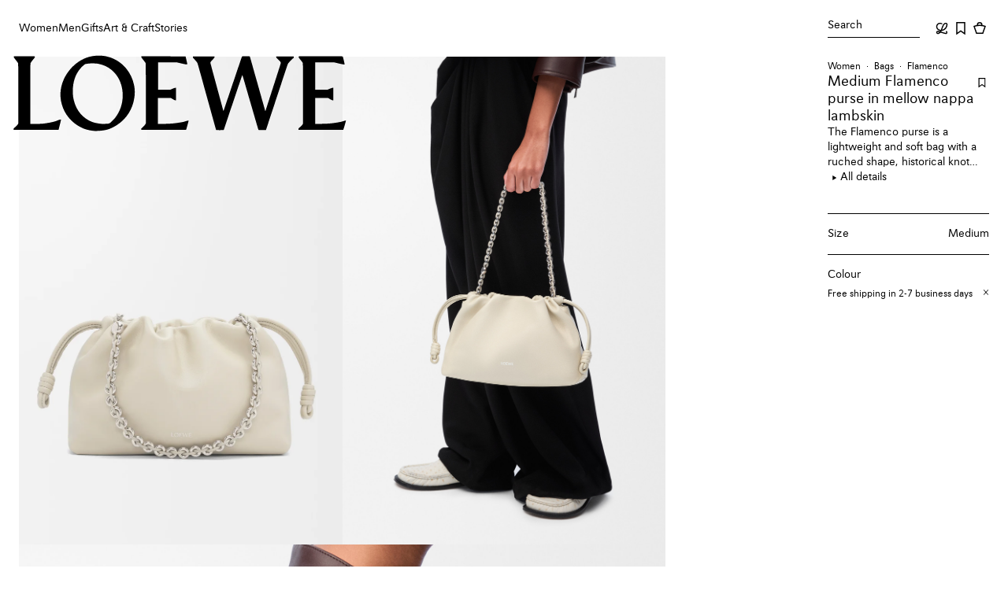

--- FILE ---
content_type: text/html; charset=utf-8
request_url: https://www.loewe.com/apc/en/women/bags/flamenco/medium-flamenco-purse-in-mellow-nappa-lambskin/A411FCRX02-3006.html
body_size: 73457
content:
<!doctype html><html lang="en-CA"><head><meta name="charset" content="utf-8"/><meta name="viewport" content="width=device-width, initial-scale=1.0, minimum-scale=1.0, maximum-scale=5.0"/><meta name="format-detection" content="telephone=no"/><link data-react-helmet="true" rel="icon" href="/mobify/bundle/1876/static/ico/favicon.ico" type="image/x-icon"/><link data-react-helmet="true" rel="manifest" href="/mobify/bundle/1876/static/manifest.json"/><link data-react-helmet="true" rel="preconnect" href="//cdn-eu.dynamicyield.com"/><link data-react-helmet="true" rel="preconnect" href="//st.dynamicyield.com"/><link data-react-helmet="true" rel="preconnect" href="//rcom.dynamicyield.com"/><link data-react-helmet="true" rel="dns-prefetch" href="//cdn-eu.dynamicyield.com"/><link data-react-helmet="true" rel="dns-prefetch" href="//st.dynamicyield.com"/><link data-react-helmet="true" rel="dns-prefetch" href="//rcom.dynamicyield.com"/><link data-react-helmet="true" rel="canonical" href="https://www.loewe.com/apc/en/women/bags/flamenco/medium-flamenco-purse-in-mellow-nappa-lambskin/A411FCRX02-3006.html"/><link data-react-helmet="true" rel="alternate" hrefLang="en-gb" href="https://www.loewe.com/eur/en/women/bags/flamenco/medium-flamenco-purse-in-mellow-nappa-lambskin/A411FCRX02-3006.html"/><link data-react-helmet="true" rel="alternate" hrefLang="es-es" href="https://www.loewe.com/eur/es/mujer/bolsos/flamenco/bolso-flamenco-purse-mediano-en-piel-napa-de-cordero-suave/A411FCRX02-3006.html"/><link data-react-helmet="true" rel="alternate" hrefLang="it-it" href="https://www.loewe.com/eur/it/donna/borse/flamenco/borsa-flamenco-purse-media-in-morbida-nappa-di-agnello/A411FCRX02-3006.html"/><link data-react-helmet="true" rel="alternate" hrefLang="de-de" href="https://www.loewe.com/eur/de/damen/taschen/flamenco/mittelgro%C3%9Fe-flamenco-tasche-aus-weichem-nappa-lammleder/A411FCRX02-3006.html"/><link data-react-helmet="true" rel="alternate" hrefLang="fr" href="https://www.loewe.com/eur/fr/femme/sacs/flamenco/flamenco-purse-moyen-en-cuir-dagneau-nappa-doux/A411FCRX02-3006.html"/><link data-react-helmet="true" rel="alternate" hrefLang="en" href="https://www.loewe.com/int/en/women/bags/flamenco/medium-flamenco-purse-in-mellow-nappa-lambskin/A411FCRX02-3006.html"/><link data-react-helmet="true" rel="alternate" hrefLang="es" href="https://www.loewe.com/int/es/mujer/bolsos/flamenco/bolso-flamenco-purse-mediano-en-piel-napa-de-cordero-suave/A411FCRX02-3006.html"/><link data-react-helmet="true" rel="alternate" hrefLang="zh" href="https://www.loewe.com/int/zh_CN/women/bags/flamenco/%E4%B8%AD%E5%8F%B7%E6%9F%94%E8%BD%AF%E7%BA%B3%E5%B8%95%E7%BE%8A%E7%9A%AE%E9%9D%A9-flamenco-purse-%E6%89%8B%E8%A2%8B/A411FCRX02-3006.html"/><link data-react-helmet="true" rel="alternate" hrefLang="zh-tw" href="https://www.loewe.com/int/zh_TW/%E5%A5%B3%E5%A3%AB/%E6%89%8B%E8%A2%8B/flamenco/%E4%B8%AD%E5%9E%8B%E6%9F%94%E8%BB%9F%E7%B4%8D%E5%B8%95%E5%B0%8F%E7%BE%8A%E7%9A%AE-flamenco-purse-%E5%8C%85%E6%AC%BE/A411FCRX02-3006.html"/><link data-react-helmet="true" rel="alternate" hrefLang="fr-ca" href="https://www.loewe.com/int/fr/femme/sacs/flamenco/flamenco-purse-moyen-en-cuir-dagneau-nappa-doux/A411FCRX02-3006.html"/><link data-react-helmet="true" rel="alternate" hrefLang="ko" href="https://www.loewe.com/int/ko/%EC%97%AC%EC%84%B1/%EB%B0%B1/%ED%94%8C%EB%9D%BC%EB%A9%A9%EC%BD%94/%EB%AF%B8%EB%94%94%EC%97%84-%ED%94%8C%EB%9D%BC%EB%A9%A9%EC%BD%94-%ED%8E%84%EC%8A%A4---%EB%A9%9C%EB%A1%9C%EC%9A%B0-%EB%82%98%ED%8C%8C-%EB%9E%A8%EC%8A%A4%ED%82%A8/A411FCRX02-3006.html"/><link data-react-helmet="true" rel="alternate" hrefLang="en-us" href="https://www.loewe.com/usa/en/women/bags/flamenco/medium-flamenco-purse-in-mellow-nappa-lambskin/A411FCRX02-3006.html"/><link data-react-helmet="true" rel="alternate" hrefLang="es-us" href="https://www.loewe.com/usa/es/mujer/bolsos/flamenco/bolso-flamenco-purse-mediano-en-piel-napa-de-cordero-suave/A411FCRX02-3006.html"/><link data-react-helmet="true" rel="alternate" hrefLang="ja" href="https://www.loewe.com/jpn/ja/%E3%82%A6%E3%82%A3%E3%83%A1%E3%83%B3%E3%82%BA/%E3%83%90%E3%83%83%E3%82%B0/flamenco/%E3%83%95%E3%83%A9%E3%83%A1%E3%83%B3%E3%82%B3%E3%83%91%E3%83%BC%E3%82%B9_%E3%83%A1%E3%83%AD%E3%83%BC%E3%83%8A%E3%83%91%E3%83%A9%E3%83%A0_/A411FCRX02-3006.html"/><link data-react-helmet="true" rel="alternate" hrefLang="en-au" href="https://www.loewe.com/apc/en/women/bags/flamenco/medium-flamenco-purse-in-mellow-nappa-lambskin/A411FCRX02-3006.html"/><meta data-react-helmet="true" name="google-site-verification" content="RhdIYmqtIHTyPkuwaxGs9Q2_oIhu7mVjVAZrZ7cyy3k"/><meta data-react-helmet="true" name="google-site-verification" content="XWWTvqpTK8mFu1gqOo4unVtqBbu6KR9h4B8yCYQiLAU"/><meta data-react-helmet="true" name="baidu-site-verification" content="apAJisLpl3"/><meta data-react-helmet="true" name="theme-color" content="#ffffff" media="(prefers-color-scheme: light)"/><meta data-react-helmet="true" name="theme-color" content="#ffffff" media="(prefers-color-scheme: dark)"/><meta data-react-helmet="true" name="title" content="Medium Flamenco purse in mellow nappa lambskin White - LOEWE"/><meta data-react-helmet="true" name="description" content="The Flamenco purse is a lightweight and soft bag with a ruched shape, historical knot drawstrings and a donut chain. This medium version is crafted in mellow nappa lambskin. *Shoulder, crossbody or hand carry *Detachable donut chain with Anagram Pebble *Detachable and adjustable leather strap *Magnetic closure *Suede lining *Gold or silver embossed LOEWE"/><meta data-react-helmet="true" property="og:site_name" content="LOEWE"/><meta data-react-helmet="true" property="og:title" content="Medium Flamenco purse in mellow nappa lambskin White - LOEWE"/><meta data-react-helmet="true" property="og:type" content="website"/><meta data-react-helmet="true" property="og:description" content="The Flamenco purse is a lightweight and soft bag with a ruched shape, historical knot drawstrings and a donut chain. This medium version is crafted in mellow nappa lambskin. *Shoulder, crossbody or hand carry *Detachable donut chain with Anagram Pebble *Detachable and adjustable leather strap *Magnetic closure *Suede lining *Gold or silver embossed LOEWE"/><meta data-react-helmet="true" property="og:url" content="https://www.loewe.com/apc/en/women/bags/flamenco/medium-flamenco-purse-in-mellow-nappa-lambskin/A411FCRX02-3006.html?___cache_id=us-desktop---true--"/><meta data-react-helmet="true" property="fb:app_id" content="184360374941311"/><meta data-react-helmet="true" name="twitter:card" content="summary"/><meta data-react-helmet="true" name="twitter:site" content="@LoeweOfficial"/><meta data-react-helmet="true" name="twitter:title" content="Medium Flamenco purse in mellow nappa lambskin White - LOEWE"/><meta data-react-helmet="true" name="twitter:description" content="The Flamenco purse is a lightweight and soft bag with a ruched shape, historical knot drawstrings and a donut chain. This medium version is crafted in mellow nappa lambskin. *Shoulder, crossbody or hand carry *Detachable donut chain with Anagram Pebble *Detachable and adjustable leather strap *Magnetic closure *Suede lining *Gold or silver embossed LOEWE"/><meta data-react-helmet="true" name="twitter:image" content="https://loewe-composable-production.mobify-storefront.com/dw/image/v2/BBPC_PRD/on/demandware.static/-/Sites-Loewe_master/default/dw682c52fe/images_rd/A411FCRX02/A411FCRX02-3006/A411FCRX02_3006_1F.jpg?sw=512&amp;sh=512"/><meta data-react-helmet="true" property="og:image" content="https://loewe-composable-production.mobify-storefront.com/dw/image/v2/BBPC_PRD/on/demandware.static/-/Sites-Loewe_master/default/dw682c52fe/images_rd/A411FCRX02/A411FCRX02-3006/A411FCRX02_3006_1F.jpg?sw=1200&amp;sh=630"/><meta data-react-helmet="true" property="og:image:alt" content="LOEWE Medium Flamenco purse in mellow nappa lambskin Sea Salt"/><meta data-react-helmet="true" property="og:image:width" content="1200"/><meta data-react-helmet="true" property="og:image:height" content="630"/><script data-react-helmet="true">(() => {
                        function setCookie(cname, cvalue, exdays) {
                            const d = new Date();
                            d.setTime(d.getTime() + (exdays*24*60*60*1000));
                            let expires = "expires="+ d.toUTCString();
                            document.cookie = cname + "=" + cvalue + ";" + expires + ";path=/";
                        }
                        setCookie('dispatchSite', 'AU-en_CA-LOE_APC-AUD', 1)
                    })()</script><title data-react-helmet="true">Medium Flamenco purse in mellow nappa lambskin White - LOEWE</title>
<script>(window.BOOMR_mq=window.BOOMR_mq||[]).push(["addVar",{"rua.upush":"false","rua.cpush":"true","rua.upre":"false","rua.cpre":"false","rua.uprl":"false","rua.cprl":"false","rua.cprf":"false","rua.trans":"SJ-c0ae7710-3725-4c83-899b-8c76d6cf4d0d","rua.cook":"false","rua.ims":"false","rua.ufprl":"false","rua.cfprl":"true","rua.isuxp":"false","rua.texp":"norulematch","rua.ceh":"false","rua.ueh":"false","rua.ieh.st":"0"}]);</script>
                              <script>!function(e){var n="https://s.go-mpulse.net/boomerang/";if("False"=="True")e.BOOMR_config=e.BOOMR_config||{},e.BOOMR_config.PageParams=e.BOOMR_config.PageParams||{},e.BOOMR_config.PageParams.pci=!0,n="https://s2.go-mpulse.net/boomerang/";if(window.BOOMR_API_key="HX88U-A4DSN-PQNXM-6876P-ARSJN",function(){function e(){if(!o){var e=document.createElement("script");e.id="boomr-scr-as",e.src=window.BOOMR.url,e.async=!0,i.parentNode.appendChild(e),o=!0}}function t(e){o=!0;var n,t,a,r,d=document,O=window;if(window.BOOMR.snippetMethod=e?"if":"i",t=function(e,n){var t=d.createElement("script");t.id=n||"boomr-if-as",t.src=window.BOOMR.url,BOOMR_lstart=(new Date).getTime(),e=e||d.body,e.appendChild(t)},!window.addEventListener&&window.attachEvent&&navigator.userAgent.match(/MSIE [67]\./))return window.BOOMR.snippetMethod="s",void t(i.parentNode,"boomr-async");a=document.createElement("IFRAME"),a.src="about:blank",a.title="",a.role="presentation",a.loading="eager",r=(a.frameElement||a).style,r.width=0,r.height=0,r.border=0,r.display="none",i.parentNode.appendChild(a);try{O=a.contentWindow,d=O.document.open()}catch(_){n=document.domain,a.src="javascript:var d=document.open();d.domain='"+n+"';void(0);",O=a.contentWindow,d=O.document.open()}if(n)d._boomrl=function(){this.domain=n,t()},d.write("<bo"+"dy onload='document._boomrl();'>");else if(O._boomrl=function(){t()},O.addEventListener)O.addEventListener("load",O._boomrl,!1);else if(O.attachEvent)O.attachEvent("onload",O._boomrl);d.close()}function a(e){window.BOOMR_onload=e&&e.timeStamp||(new Date).getTime()}if(!window.BOOMR||!window.BOOMR.version&&!window.BOOMR.snippetExecuted){window.BOOMR=window.BOOMR||{},window.BOOMR.snippetStart=(new Date).getTime(),window.BOOMR.snippetExecuted=!0,window.BOOMR.snippetVersion=12,window.BOOMR.url=n+"HX88U-A4DSN-PQNXM-6876P-ARSJN";var i=document.currentScript||document.getElementsByTagName("script")[0],o=!1,r=document.createElement("link");if(r.relList&&"function"==typeof r.relList.supports&&r.relList.supports("preload")&&"as"in r)window.BOOMR.snippetMethod="p",r.href=window.BOOMR.url,r.rel="preload",r.as="script",r.addEventListener("load",e),r.addEventListener("error",function(){t(!0)}),setTimeout(function(){if(!o)t(!0)},3e3),BOOMR_lstart=(new Date).getTime(),i.parentNode.appendChild(r);else t(!1);if(window.addEventListener)window.addEventListener("load",a,!1);else if(window.attachEvent)window.attachEvent("onload",a)}}(),"".length>0)if(e&&"performance"in e&&e.performance&&"function"==typeof e.performance.setResourceTimingBufferSize)e.performance.setResourceTimingBufferSize();!function(){if(BOOMR=e.BOOMR||{},BOOMR.plugins=BOOMR.plugins||{},!BOOMR.plugins.AK){var n="true"=="true"?1:0,t="",a="cloyoiqxeeo5g2lqg7ha-f-4737c736f-clientnsv4-s.akamaihd.net",i="false"=="true"?2:1,o={"ak.v":"39","ak.cp":"1359417","ak.ai":parseInt("820777",10),"ak.ol":"0","ak.cr":8,"ak.ipv":4,"ak.proto":"h2","ak.rid":"2342df33","ak.r":44332,"ak.a2":n,"ak.m":"dscx","ak.n":"essl","ak.bpcip":"18.221.135.0","ak.cport":51616,"ak.gh":"23.33.28.203","ak.quicv":"","ak.tlsv":"tls1.3","ak.0rtt":"","ak.0rtt.ed":"","ak.csrc":"-","ak.acc":"","ak.t":"1768961998","ak.ak":"hOBiQwZUYzCg5VSAfCLimQ==IoK0nOXqUcP4R9M42+KrICXk/Hx5q29vHNef4I5bx4Ni7sxjaryW5OafUR4PZwdLdWnkO1SiLH0s7uXtMY+M8/eP2/DuAFzHmAajisPZTWL5lxOp9jRzqvjhYc9o7k8EmZ7AnCyyLRTlnnDemOUHqBy4B6SlFW1U69IxN6ru65Zri6ZzWXWFrA+eIr0bHFI+h0Bq4KRzOsy2sULfah8tpx0tyvw/8SlB7s8y7wJtr2cJi7FRqntc2Q03mzONuuRqMX9ZG+vgKRDKPU+R8ImWtKqaMogfuvOQ4TWR6JijnnW3HiqSUWMUPBcUN49x+P3Thf9Idygx6Ncb4r07HTqS1kwgWPDTJGgxbTvrdG//wVEAXxKiy3on/qAwZpnjACpBq0lNBLwiTGwhJKqvg8HIz+k7ORcSByg2qNvslW+KQFY=","ak.pv":"32","ak.dpoabenc":"","ak.tf":i};if(""!==t)o["ak.ruds"]=t;var r={i:!1,av:function(n){var t="http.initiator";if(n&&(!n[t]||"spa_hard"===n[t]))o["ak.feo"]=void 0!==e.aFeoApplied?1:0,BOOMR.addVar(o)},rv:function(){var e=["ak.bpcip","ak.cport","ak.cr","ak.csrc","ak.gh","ak.ipv","ak.m","ak.n","ak.ol","ak.proto","ak.quicv","ak.tlsv","ak.0rtt","ak.0rtt.ed","ak.r","ak.acc","ak.t","ak.tf"];BOOMR.removeVar(e)}};BOOMR.plugins.AK={akVars:o,akDNSPreFetchDomain:a,init:function(){if(!r.i){var e=BOOMR.subscribe;e("before_beacon",r.av,null,null),e("onbeacon",r.rv,null,null),r.i=!0}return this},is_complete:function(){return!0}}}}()}(window);</script></head><body><div><svg xmlns="http://www.w3.org/2000/svg" xmlns:xlink="http://www.w3.org/1999/xlink" style="position: absolute; width: 0; height: 0" aria-hidden="true" id="__SVG_SPRITE_NODE__"></svg></div><div class="react-target"><style data-emotion="css-global 8pux95">@font-face{font-family:Avus;font-weight:500;src:url('/mobify/bundle/1876/static/fonts/AvusProMedium.woff2') format('woff2');font-style:normal;font-stretch:normal;font-display:swap;}@font-face{font-family:Avus;font-weight:400;src:url('/mobify/bundle/1876/static/fonts/AvusPro.woff2') format('woff2');font-style:normal;font-stretch:normal;font-display:swap;}@font-face{font-family:Loewe;font-weight:normal;src:url('/mobify/bundle/1876/static/fonts/Loewe.woff2') format('woff2');font-style:normal;font-stretch:normal;font-display:swap;}@font-face{font-family:Poppins;font-weight:normal;src:url('/mobify/bundle/1876/static/fonts/Poppins.woff2') format('woff2');font-style:normal;font-stretch:normal;font-display:swap;}html{font-size:14px;-webkit-font-smoothing:antialiased;font-smoothing:antialiased;overflow-y:auto;overflow-x:hidden;}*{box-sizing:border-box;}html,body{padding:0px;margin:0px;box-sizing:border-box;min-width:100%;}html[data-showing-modal]{overflow:hidden;overscroll-behavior:none;}@-webkit-keyframes fade-out{from{opacity:1;}to{opacity:0;}}@keyframes fade-out{from{opacity:1;}to{opacity:0;}}@-webkit-keyframes fade-in{from{opacity:0;}to{opacity:1;}}@keyframes fade-in{from{opacity:0;}to{opacity:1;}}.reduced-motion{-webkit-animation:none!important;animation:none!important;-webkit-transition:none!important;transition:none!important;scroll-behavior:auto!important;}.reduced-motion::view-transition-group(*),.reduced-motion::view-transition-old(*),.reduced-motion::view-transition-new(*){-webkit-animation:none!important;animation:none!important;}.disable-page-transitions::view-transition-group(*),.disable-page-transitions::view-transition-old(*),.disable-page-transitions::view-transition-new(*){-webkit-animation:none!important;animation:none!important;}@media (prefers-reduced-motion: reduce){*{-webkit-animation:none!important;animation:none!important;-webkit-transition:none!important;transition:none!important;scroll-behavior:auto!important;}::view-transition-group(*),::view-transition-old(*),::view-transition-new(*){-webkit-animation:none!important;animation:none!important;}}body{overscroll-behavior-y:none;overscroll-behavior-x:none;font-family:Avus,Yu Gothic,Hiragino Kaku Gothic Pro,Meiryo,sans-serif;background-color:var(--lw-color-background-primary);}:where(img, video){max-width:100%;height:auto;}button{all:unset;cursor:pointer;}ul,ol{list-style:none;padding:0;margin:0;}h1,h2,h3,h4,p{padding:0;margin:0;}fieldset{border:none;padding:0;margin:0;}a,a:hover,a:focus,a:active{-webkit-text-decoration:none;text-decoration:none;color:inherit;cursor:pointer;}input{margin:0;padding:0;}input:-webkit-autofill,input:-webkit-autofill:hover,input:-webkit-autofill:focus,textarea:-webkit-autofill,textarea:-webkit-autofill:hover,textarea:-webkit-autofill:focus,select:-webkit-autofill,select:-webkit-autofill:hover,select:-webkit-autofill:focus{-webkit-transition:background-color 5000s ease-in-out 0s!important;transition:background-color 5000s ease-in-out 0s!important;}input:-webkit-autofill,input:-webkit-autofill:active,input:autofill,input:autofill:active,textarea:-webkit-autofill,textarea:-webkit-autofill:active,textarea:autofill,textarea:autofill:active,select:-webkit-autofill,select:-webkit-autofill:active,select:autofill,select:autofill:active{border:var(--lw-border-width-100) solid var(--lw-color-border-primary)!important;}.test-recom-carousel-parent-wrapper{z-index:1!important;}button{all:unset;cursor:pointer;}ul,ol{list-style:none;padding:0;margin:0;}fieldset{border:none;padding:0;margin:0;}a,a:hover,a:focus,a:active{-webkit-text-decoration:none;text-decoration:none;color:inherit;cursor:pointer;}input{margin:0;padding:0;}a{cursor:pointer;}:root{--scroll-width:7px;}::-webkit-scrollbar-track{background-color:inherit!important;}::-webkit-scrollbar-thumb{border-radius:10px;background-color:rgba(0, 0, 0, 0.2);}::-webkit-scrollbar-thumb:hover{border-radius:10px;background-color:#999;}::-webkit-scrollbar,::-webkit-scrollbar:hover{width:7px;}*{-webkit-tap-highlight-color:transparent;}[data-rd-focus].focus-visible{outline:var(--lw-border-width-200) solid var(--lw-color-border-primary);outline-offset:var(--lw-spacing-200);}[data-rd-focus-ontop].focus-visible{outline:var(--lw-border-width-200) solid var(--lw-color-border-primary);outline-offset:var(--lw-spacing-200);position:relative;z-index:3;}[data-rd-focus-ontop-xs].focus-visible{outline:var(--lw-border-width-200) solid var(--lw-color-border-primary);outline-offset:calc((var(--lw-border-width-100) / 2) * -1);position:relative;z-index:3;}[data-rd-focus-xs].focus-visible{outline:var(--lw-border-width-200) solid var(--lw-color-border-primary);outline-offset:calc(var(--lw-border-width-200) * -1);}div[data-testid='radio-group'] div[role='button'][data-rd-focus]{padding:var(--lw-spacing-100);}div[data-testid='radio-group'] div[role='button'][data-rd-focus].focus-visible{outline:solid var(--lw-border-width-200);outline-offset:calc(var(--lw-border-width-200) * -1);}select[data-rd-focus].focus-visible{outline-offset:calc(var(--lw-border-width-200) * -1);}div[role='button'][data-rd-focus]:not(.force-focus-style).focus-visible{outline:none;}div[role='button'][data-rd-focus]:not(.force-focus-style).focus-visible input[type='checkbox']{border:var(--lw-border-width-200) solid var(--lw-color-border-primary);}*:not([data-rd-focus]):focus{box-shadow:none;}:root{--lw-border-width-100:1px;--lw-border-width-150:1.5px;--lw-border-width-200:2px;--lw-border-radius-0:0;--lw-color-black:#000000;--lw-color-grey-100:#F8F8F8;--lw-color-grey-200:#0000001A;--lw-color-grey-300:#0000004D;--lw-color-grey-400:#00000073;--lw-color-grey-500:#00000094;--lw-color-white-500:#FFFFFF80;--lw-color-white:#FFFFFF;--lw-color-yellow:#F2CA56;--lw-color-orange:#D87D41;--lw-color-red:#AE3433;--lw-color-green:#56923B;--lw-color-text-primary:var(--lw-color-black);--lw-color-text-secondary:var(--lw-color-grey-500);--lw-color-text-inverse:var(--lw-color-white);--lw-color-text-inverse-secondary:var(--lw-color-white-500);--lw-color-text-error:var(--lw-color-red);--lw-color-icon-primary:var(--lw-color-black);--lw-color-icon-secondary:var(--lw-color-grey-500);--lw-color-icon-inverse:var(--lw-color-white);--lw-color-icon-inverse-secondary:var(--lw-color-white-500);--lw-color-icon-error:var(--lw-color-red);--lw-color-background-primary:var(--lw-color-white);--lw-color-background-subtle:var(--lw-color-grey-100);--lw-color-background-inverse:var(--lw-color-black);--lw-color-background-accent:var(--lw-color-yellow);--lw-color-background-overlay:var(--lw-color-grey-300);--lw-color-border-primary:var(--lw-color-black);--lw-color-border-secondary:var(--lw-color-grey-400);--lw-color-border-tertiary:var(--lw-color-grey-200);--lw-color-border-inverse:var(--lw-color-white);--lw-color-border-error:var(--lw-color-red);--lw-color-utility-error:var(--lw-color-red);--lw-color-utility-warning:var(--lw-color-orange);--lw-color-utility-negative:var(--lw-color-red);--lw-color-product-image-background:linear-gradient(to right, #f6f6f6, #ebebeb);--lw-motion-easing-linear:cubic-bezier(0.00,0.00,1.00,1.00);--lw-motion-easing-ease-in:cubic-bezier(0.42,0.00,1.00,1.00);--lw-motion-easing-ease-in-soft:cubic-bezier(0.80,0.00,0.80,1.00);--lw-motion-easing-ease-out:cubic-bezier(0.00,0.00,0.58,1.00);--lw-motion-easing-ease-out-soft:cubic-bezier(0.20,0.00,0.00,1.00);--lw-motion-easing-ease-in-out:cubic-bezier(0.42,0.00,0.58,1.00);--lw-motion-easing-ease-in-spring:cubic-bezier(0.00,0.00,0.30,1.00);--lw-motion-duration-0:0;--lw-motion-duration-100:100ms;--lw-motion-duration-200:200ms;--lw-motion-duration-300:300ms;--lw-motion-duration-400:400ms;--lw-motion-duration-500:500ms;--lw-motion-duration-700:700ms;--lw-motion-delay-0:0ms;--lw-motion-delay-10:10ms;--lw-motion-delay-50:50ms;--lw-motion-delay-100:100ms;--lw-motion-delay-200:200ms;--lw-motion-delay-300:300ms;--lw-motion-delay-400:400ms;--lw-motion-delay-600:600ms;--lw-spacing-0:0;--lw-spacing-100:4px;--lw-spacing-200:8px;--lw-spacing-300:12px;--lw-spacing-400:16px;--lw-spacing-600:24px;--lw-spacing-800:32px;--lw-spacing-1200:48px;--lw-spacing-2000:80px;--lw-spacing-3200:128px;--lw-spacing-4000:160px;}.lw-flex{display:-webkit-box;display:-webkit-flex;display:-ms-flexbox;display:flex;}.lw-block{display:block;}.lw-grid{display:grid;}.lw-flex-col{-webkit-flex-direction:column;-ms-flex-direction:column;flex-direction:column;}.lw-flex-row{-webkit-flex-direction:row;-ms-flex-direction:row;flex-direction:row;}.lw-flex-row-reverse{-webkit-flex-direction:row-reverse;-ms-flex-direction:row-reverse;flex-direction:row-reverse;}.lw-h-100{height:100%;}.lw-w-100{width:100%;}.lw-flex-1{-webkit-flex:1;-ms-flex:1;flex:1;}.lw-row{height:100%;display:-webkit-box;display:-webkit-flex;display:-ms-flexbox;display:flex;-webkit-box-flex-wrap:wrap;-webkit-flex-wrap:wrap;-ms-flex-wrap:wrap;flex-wrap:wrap;margin:0;padding:0;}.lw-align-items-start{-webkit-align-items:start;-webkit-box-align:start;-ms-flex-align:start;align-items:start;}.lw-align-items-end{-webkit-align-items:end;-webkit-box-align:end;-ms-flex-align:end;align-items:end;}.lw-align-items-center{-webkit-align-items:center;-webkit-box-align:center;-ms-flex-align:center;align-items:center;}.lw-align-items-baseline{-webkit-align-items:baseline;-webkit-box-align:baseline;-ms-flex-align:baseline;align-items:baseline;}.lw-align-items-stretch{-webkit-align-items:stretch;-webkit-box-align:stretch;-ms-flex-align:stretch;align-items:stretch;}.lw-justify-content-start{-webkit-box-pack:start;-ms-flex-pack:start;-webkit-justify-content:start;justify-content:start;}.lw-justify-content-end{-webkit-box-pack:end;-ms-flex-pack:end;-webkit-justify-content:end;justify-content:end;}.lw-justify-content-center{-webkit-box-pack:center;-ms-flex-pack:center;-webkit-justify-content:center;justify-content:center;}.lw-justify-content-between{-webkit-box-pack:justify;-webkit-justify-content:space-between;justify-content:space-between;}.lw-justify-content-around{-webkit-box-pack:space-around;-ms-flex-pack:space-around;-webkit-justify-content:space-around;justify-content:space-around;}.lw-justify-content-evenly{-webkit-box-pack:space-evenly;-ms-flex-pack:space-evenly;-webkit-justify-content:space-evenly;justify-content:space-evenly;}[class*='lw-col']{box-sizing:border-box;margin:0;padding:0;}.lw-col{width:100%;}.lw-col-1{width:8.33%;}.lw-col-2{width:16.66%;}.lw-col-3{width:25%;}.lw-col-4{width:33.33%;}.lw-col-5{width:41.66%;}.lw-col-6{width:50%;}.lw-col-7{width:58.33%;}.lw-col-8{width:66.66%;}.lw-col-9{width:75%;}.lw-col-10{width:83.33%;}.lw-col-11{width:91.66%;}.lw-col-12{width:100%;}.lw-p-0{padding:var(--lw-spacing-0);}.lw-p-100{padding:var(--lw-spacing-100);}.lw-p-200{padding:var(--lw-spacing-200);}.lw-p-300{padding:var(--lw-spacing-300);}.lw-p-400{padding:var(--lw-spacing-400);}.lw-p-600{padding:var(--lw-spacing-600);}.lw-p-800{padding:var(--lw-spacing-800);}.lw-p-1200{padding:var(--lw-spacing-1200);}.lw-p-2000{padding:var(--lw-spacing-2000);}.lw-p-3200{padding:var(--lw-spacing-3200);}.lw-p-4000{padding:var(--lw-spacing-4000);}.lw-px-0{padding-left:var(--lw-spacing-0);padding-right:var(--lw-spacing-0);}.lw-px-100{padding-left:var(--lw-spacing-100);padding-right:var(--lw-spacing-100);}.lw-px-200{padding-left:var(--lw-spacing-200);padding-right:var(--lw-spacing-200);}.lw-px-300{padding-left:var(--lw-spacing-300);padding-right:var(--lw-spacing-300);}.lw-px-400{padding-left:var(--lw-spacing-400);padding-right:var(--lw-spacing-400);}.lw-px-600{padding-left:var(--lw-spacing-600);padding-right:var(--lw-spacing-600);}.lw-px-800{padding-left:var(--lw-spacing-800);padding-right:var(--lw-spacing-800);}.lw-px-1200{padding-left:var(--lw-spacing-1200);padding-right:var(--lw-spacing-1200);}.lw-px-2000{padding-left:var(--lw-spacing-2000);padding-right:var(--lw-spacing-2000);}.lw-px-3200{padding-left:var(--lw-spacing-3200);padding-right:var(--lw-spacing-3200);}.lw-px-4000{padding-left:var(--lw-spacing-4000);padding-right:var(--lw-spacing-4000);}.lw-py-0{padding-top:var(--lw-spacing-0);padding-bottom:var(--lw-spacing-0);}.lw-py-100{padding-top:var(--lw-spacing-100);padding-bottom:var(--lw-spacing-100);}.lw-py-200{padding-top:var(--lw-spacing-200);padding-bottom:var(--lw-spacing-200);}.lw-py-300{padding-top:var(--lw-spacing-300);padding-bottom:var(--lw-spacing-300);}.lw-py-400{padding-top:var(--lw-spacing-400);padding-bottom:var(--lw-spacing-400);}.lw-py-600{padding-top:var(--lw-spacing-600);padding-bottom:var(--lw-spacing-600);}.lw-py-800{padding-top:var(--lw-spacing-800);padding-bottom:var(--lw-spacing-800);}.lw-py-1200{padding-top:var(--lw-spacing-1200);padding-bottom:var(--lw-spacing-1200);}.lw-py-2000{padding-top:var(--lw-spacing-2000);padding-bottom:var(--lw-spacing-2000);}.lw-py-3200{padding-top:var(--lw-spacing-3200);padding-bottom:var(--lw-spacing-3200);}.lw-py-4000{padding-top:var(--lw-spacing-4000);padding-bottom:var(--lw-spacing-4000);}.lw-pt-0{padding-top:var(--lw-spacing-0);}.lw-pt-100{padding-top:var(--lw-spacing-100);}.lw-pt-200{padding-top:var(--lw-spacing-200);}.lw-pt-300{padding-top:var(--lw-spacing-300);}.lw-pt-400{padding-top:var(--lw-spacing-400);}.lw-pt-600{padding-top:var(--lw-spacing-600);}.lw-pt-800{padding-top:var(--lw-spacing-800);}.lw-pt-1200{padding-top:var(--lw-spacing-1200);}.lw-pt-2000{padding-top:var(--lw-spacing-2000);}.lw-pt-3200{padding-top:var(--lw-spacing-3200);}.lw-pt-4000{padding-top:var(--lw-spacing-4000);}.lw-pr-0{padding-right:var(--lw-spacing-0);}.lw-pr-100{padding-right:var(--lw-spacing-100);}.lw-pr-200{padding-right:var(--lw-spacing-200);}.lw-pr-300{padding-right:var(--lw-spacing-300);}.lw-pr-400{padding-right:var(--lw-spacing-400);}.lw-pr-600{padding-right:var(--lw-spacing-600);}.lw-pr-800{padding-right:var(--lw-spacing-800);}.lw-pr-1200{padding-right:var(--lw-spacing-1200);}.lw-pr-2000{padding-right:var(--lw-spacing-2000);}.lw-pr-3200{padding-right:var(--lw-spacing-3200);}.lw-pr-4000{padding-right:var(--lw-spacing-4000);}.lw-pb-0{padding-bottom:var(--lw-spacing-0);}.lw-pb-100{padding-bottom:var(--lw-spacing-100);}.lw-pb-200{padding-bottom:var(--lw-spacing-200);}.lw-pb-300{padding-bottom:var(--lw-spacing-300);}.lw-pb-400{padding-bottom:var(--lw-spacing-400);}.lw-pb-600{padding-bottom:var(--lw-spacing-600);}.lw-pb-800{padding-bottom:var(--lw-spacing-800);}.lw-pb-1200{padding-bottom:var(--lw-spacing-1200);}.lw-pb-2000{padding-bottom:var(--lw-spacing-2000);}.lw-pb-3200{padding-bottom:var(--lw-spacing-3200);}.lw-pb-4000{padding-bottom:var(--lw-spacing-4000);}.lw-pl-0{padding-left:var(--lw-spacing-0);}.lw-pl-100{padding-left:var(--lw-spacing-100);}.lw-pl-200{padding-left:var(--lw-spacing-200);}.lw-pl-300{padding-left:var(--lw-spacing-300);}.lw-pl-400{padding-left:var(--lw-spacing-400);}.lw-pl-600{padding-left:var(--lw-spacing-600);}.lw-pl-800{padding-left:var(--lw-spacing-800);}.lw-pl-1200{padding-left:var(--lw-spacing-1200);}.lw-pl-2000{padding-left:var(--lw-spacing-2000);}.lw-pl-3200{padding-left:var(--lw-spacing-3200);}.lw-pl-4000{padding-left:var(--lw-spacing-4000);}.lw-m-0{margin:var(--lw-spacing-0);}.lw-m-100{margin:var(--lw-spacing-100);}.lw-m-200{margin:var(--lw-spacing-200);}.lw-m-300{margin:var(--lw-spacing-300);}.lw-m-400{margin:var(--lw-spacing-400);}.lw-m-600{margin:var(--lw-spacing-600);}.lw-m-800{margin:var(--lw-spacing-800);}.lw-m-1200{margin:var(--lw-spacing-1200);}.lw-m-2000{margin:var(--lw-spacing-2000);}.lw-m-3200{margin:var(--lw-spacing-3200);}.lw-m-4000{margin:var(--lw-spacing-4000);}.lw-mx-0{margin-left:var(--lw-spacing-0);margin-right:var(--lw-spacing-0);}.lw-mx-100{margin-left:var(--lw-spacing-100);margin-right:var(--lw-spacing-100);}.lw-mx-200{margin-left:var(--lw-spacing-200);margin-right:var(--lw-spacing-200);}.lw-mx-300{margin-left:var(--lw-spacing-300);margin-right:var(--lw-spacing-300);}.lw-mx-400{margin-left:var(--lw-spacing-400);margin-right:var(--lw-spacing-400);}.lw-mx-600{margin-left:var(--lw-spacing-600);margin-right:var(--lw-spacing-600);}.lw-mx-800{margin-left:var(--lw-spacing-800);margin-right:var(--lw-spacing-800);}.lw-mx-1200{margin-left:var(--lw-spacing-1200);margin-right:var(--lw-spacing-1200);}.lw-mx-2000{margin-left:var(--lw-spacing-2000);margin-right:var(--lw-spacing-2000);}.lw-mx-3200{margin-left:var(--lw-spacing-3200);margin-right:var(--lw-spacing-3200);}.lw-mx-4000{margin-left:var(--lw-spacing-4000);margin-right:var(--lw-spacing-4000);}.lw-my-0{margin-top:var(--lw-spacing-0);margin-bottom:var(--lw-spacing-0);}.lw-my-100{margin-top:var(--lw-spacing-100);margin-bottom:var(--lw-spacing-100);}.lw-my-200{margin-top:var(--lw-spacing-200);margin-bottom:var(--lw-spacing-200);}.lw-my-300{margin-top:var(--lw-spacing-300);margin-bottom:var(--lw-spacing-300);}.lw-my-400{margin-top:var(--lw-spacing-400);margin-bottom:var(--lw-spacing-400);}.lw-my-600{margin-top:var(--lw-spacing-600);margin-bottom:var(--lw-spacing-600);}.lw-my-800{margin-top:var(--lw-spacing-800);margin-bottom:var(--lw-spacing-800);}.lw-my-1200{margin-top:var(--lw-spacing-1200);margin-bottom:var(--lw-spacing-1200);}.lw-my-2000{margin-top:var(--lw-spacing-2000);margin-bottom:var(--lw-spacing-2000);}.lw-my-3200{margin-top:var(--lw-spacing-3200);margin-bottom:var(--lw-spacing-3200);}.lw-my-4000{margin-top:var(--lw-spacing-4000);margin-bottom:var(--lw-spacing-4000);}.lw-mt-0{margin-top:var(--lw-spacing-0);}.lw-mt-100{margin-top:var(--lw-spacing-100);}.lw-mt-200{margin-top:var(--lw-spacing-200);}.lw-mt-300{margin-top:var(--lw-spacing-300);}.lw-mt-400{margin-top:var(--lw-spacing-400);}.lw-mt-600{margin-top:var(--lw-spacing-600);}.lw-mt-800{margin-top:var(--lw-spacing-800);}.lw-mt-1200{margin-top:var(--lw-spacing-1200);}.lw-mt-2000{margin-top:var(--lw-spacing-2000);}.lw-mt-3200{margin-top:var(--lw-spacing-3200);}.lw-mt-4000{margin-top:var(--lw-spacing-4000);}.lw-mr-0{margin-right:var(--lw-spacing-0);}.lw-mr-100{margin-right:var(--lw-spacing-100);}.lw-mr-200{margin-right:var(--lw-spacing-200);}.lw-mr-300{margin-right:var(--lw-spacing-300);}.lw-mr-400{margin-right:var(--lw-spacing-400);}.lw-mr-600{margin-right:var(--lw-spacing-600);}.lw-mr-800{margin-right:var(--lw-spacing-800);}.lw-mr-1200{margin-right:var(--lw-spacing-1200);}.lw-mr-2000{margin-right:var(--lw-spacing-2000);}.lw-mr-3200{margin-right:var(--lw-spacing-3200);}.lw-mr-4000{margin-right:var(--lw-spacing-4000);}.lw-mb-0{margin-bottom:var(--lw-spacing-0);}.lw-mb-100{margin-bottom:var(--lw-spacing-100);}.lw-mb-200{margin-bottom:var(--lw-spacing-200);}.lw-mb-300{margin-bottom:var(--lw-spacing-300);}.lw-mb-400{margin-bottom:var(--lw-spacing-400);}.lw-mb-600{margin-bottom:var(--lw-spacing-600);}.lw-mb-800{margin-bottom:var(--lw-spacing-800);}.lw-mb-1200{margin-bottom:var(--lw-spacing-1200);}.lw-mb-2000{margin-bottom:var(--lw-spacing-2000);}.lw-mb-3200{margin-bottom:var(--lw-spacing-3200);}.lw-mb-4000{margin-bottom:var(--lw-spacing-4000);}.lw-ml-0{margin-left:var(--lw-spacing-0);}.lw-ml-100{margin-left:var(--lw-spacing-100);}.lw-ml-200{margin-left:var(--lw-spacing-200);}.lw-ml-300{margin-left:var(--lw-spacing-300);}.lw-ml-400{margin-left:var(--lw-spacing-400);}.lw-ml-600{margin-left:var(--lw-spacing-600);}.lw-ml-800{margin-left:var(--lw-spacing-800);}.lw-ml-1200{margin-left:var(--lw-spacing-1200);}.lw-ml-2000{margin-left:var(--lw-spacing-2000);}.lw-ml-3200{margin-left:var(--lw-spacing-3200);}.lw-ml-4000{margin-left:var(--lw-spacing-4000);}.lw-gap-0{gap:var(--lw-spacing-0);}.lw-gap-100{gap:var(--lw-spacing-100);}.lw-gap-200{gap:var(--lw-spacing-200);}.lw-gap-300{gap:var(--lw-spacing-300);}.lw-gap-400{gap:var(--lw-spacing-400);}.lw-gap-600{gap:var(--lw-spacing-600);}.lw-gap-800{gap:var(--lw-spacing-800);}.lw-gap-1200{gap:var(--lw-spacing-1200);}.lw-gap-2000{gap:var(--lw-spacing-2000);}.lw-gap-3200{gap:var(--lw-spacing-3200);}.lw-gap-4000{gap:var(--lw-spacing-4000);}.lw-gap-x-0{-webkit-column-gap:var(--lw-spacing-0);column-gap:var(--lw-spacing-0);}.lw-gap-x-100{-webkit-column-gap:var(--lw-spacing-100);column-gap:var(--lw-spacing-100);}.lw-gap-x-200{-webkit-column-gap:var(--lw-spacing-200);column-gap:var(--lw-spacing-200);}.lw-gap-x-300{-webkit-column-gap:var(--lw-spacing-300);column-gap:var(--lw-spacing-300);}.lw-gap-x-400{-webkit-column-gap:var(--lw-spacing-400);column-gap:var(--lw-spacing-400);}.lw-gap-x-600{-webkit-column-gap:var(--lw-spacing-600);column-gap:var(--lw-spacing-600);}.lw-gap-x-800{-webkit-column-gap:var(--lw-spacing-800);column-gap:var(--lw-spacing-800);}.lw-gap-x-1200{-webkit-column-gap:var(--lw-spacing-1200);column-gap:var(--lw-spacing-1200);}.lw-gap-x-2000{-webkit-column-gap:var(--lw-spacing-2000);column-gap:var(--lw-spacing-2000);}.lw-gap-x-3200{-webkit-column-gap:var(--lw-spacing-3200);column-gap:var(--lw-spacing-3200);}.lw-gap-x-4000{-webkit-column-gap:var(--lw-spacing-4000);column-gap:var(--lw-spacing-4000);}.lw-gap-y-0{row-gap:var(--lw-spacing-0);}.lw-gap-y-100{row-gap:var(--lw-spacing-100);}.lw-gap-y-200{row-gap:var(--lw-spacing-200);}.lw-gap-y-300{row-gap:var(--lw-spacing-300);}.lw-gap-y-400{row-gap:var(--lw-spacing-400);}.lw-gap-y-600{row-gap:var(--lw-spacing-600);}.lw-gap-y-800{row-gap:var(--lw-spacing-800);}.lw-gap-y-1200{row-gap:var(--lw-spacing-1200);}.lw-gap-y-2000{row-gap:var(--lw-spacing-2000);}.lw-gap-y-3200{row-gap:var(--lw-spacing-3200);}.lw-gap-y-4000{row-gap:var(--lw-spacing-4000);}.lw-color-text-primary{color:var(--lw-color-text-primary);}.lw-color-text-secondary{color:var(--lw-color-text-secondary);}.lw-color-text-inverse{color:var(--lw-color-text-inverse);}.lw-color-text-inverse-secondary{color:var(--lw-color-text-inverse-secondary);}.lw-color-text-error{color:var(--lw-color-text-error);}.lw-color-text-black{color:var(--lw-color-black);}.lw-color-text-white{color:var(--lw-color-white);}.lw-color-text-grey-100{color:var(--lw-color-grey-100);}.lw-color-text-grey-200{color:var(--lw-color-grey-200);}.lw-color-text-grey-300{color:var(--lw-color-grey-300);}.lw-color-text-grey-400{color:var(--lw-color-grey-400);}.lw-color-text-grey-500{color:var(--lw-color-grey-500);}.lw-color-text-white-500{color:var(--lw-color-white-500);}.lw-color-text-yellow{color:var(--lw-color-yellow);}.lw-color-text-orange{color:var(--lw-color-orange);}.lw-color-text-red{color:var(--lw-color-red);}.lw-color-text-green{color:var(--lw-color-green);}.lw-color-bg-primary{background-color:var(--lw-color-background-primary);}.lw-color-bg-subtle{background-color:var(--lw-color-background-subtle);}.lw-color-bg-inverse{background-color:var(--lw-color-background-inverse);}.lw-color-bg-accent{background-color:var(--lw-color-background-accent);}.lw-color-bg-overlay{background-color:var(--lw-color-background-overlay);}.lw-color-bg-black{background-color:var(--lw-color-black);}.lw-color-bg-white{background-color:var(--lw-color-white);}.lw-color-bg-grey-100{background-color:var(--lw-color-grey-100);}.lw-color-bg-grey-200{background-color:var(--lw-color-grey-200);}.lw-color-bg-grey-300{background-color:var(--lw-color-grey-300);}.lw-color-bg-grey-400{background-color:var(--lw-color-grey-400);}.lw-color-bg-grey-500{background-color:var(--lw-color-grey-500);}.lw-color-bg-white-500{background-color:var(--lw-color-white-500);}.lw-color-bg-yellow{background-color:var(--lw-color-yellow);}.lw-color-bg-orange{background-color:var(--lw-color-orange);}.lw-color-bg-red{background-color:var(--lw-color-red);}.lw-color-bg-green{background-color:var(--lw-color-green);}.lw-color-border-primary{border-color:var(--lw-color-border-primary);}.lw-color-border-secondary{border-color:var(--lw-color-border-secondary);}.lw-color-border-tertiary{border-color:var(--lw-color-border-tertiary);}.lw-color-border-inverse{border-color:var(--lw-color-border-inverse);}.lw-color-border-error{border-color:var(--lw-color-border-error);}.lw-color-border-black{border-color:var(--lw-color-black);}.lw-color-border-white{border-color:var(--lw-color-white);}.lw-color-border-grey-100{border-color:var(--lw-color-grey-100);}.lw-color-border-grey-200{border-color:var(--lw-color-grey-200);}.lw-color-border-grey-300{border-color:var(--lw-color-grey-300);}.lw-color-border-grey-400{border-color:var(--lw-color-grey-400);}.lw-color-border-grey-500{border-color:var(--lw-color-grey-500);}.lw-color-border-white-500{border-color:var(--lw-color-white-500);}.lw-color-border-yellow{border-color:var(--lw-color-yellow);}.lw-color-border-orange{border-color:var(--lw-color-orange);}.lw-color-border-red{border-color:var(--lw-color-red);}.lw-color-border-green{border-color:var(--lw-color-green);}@media ((min-width: 0px) and (max-width: 767px)){.lw-col-sm-1{width:8.33%;}.lw-col-sm-2{width:16.66%;}.lw-col-sm-3{width:25%;}.lw-col-sm-4{width:33.33%;}.lw-col-sm-5{width:41.66%;}.lw-col-sm-6{width:50%;}.lw-col-sm-7{width:58.33%;}.lw-col-sm-8{width:66.66%;}.lw-col-sm-9{width:75%;}.lw-col-sm-10{width:83.33%;}.lw-col-sm-11{width:91.66%;}.lw-col-sm-12{width:100%;}.lw-p-sm-0{padding:var(--lw-spacing-0);}.lw-p-sm-100{padding:var(--lw-spacing-100);}.lw-p-sm-200{padding:var(--lw-spacing-200);}.lw-p-sm-300{padding:var(--lw-spacing-300);}.lw-p-sm-400{padding:var(--lw-spacing-400);}.lw-p-sm-600{padding:var(--lw-spacing-600);}.lw-p-sm-800{padding:var(--lw-spacing-800);}.lw-p-sm-1200{padding:var(--lw-spacing-1200);}.lw-p-sm-2000{padding:var(--lw-spacing-2000);}.lw-p-sm-3200{padding:var(--lw-spacing-3200);}.lw-p-sm-4000{padding:var(--lw-spacing-4000);}.lw-px-sm-0{padding-left:var(--lw-spacing-0);padding-right:var(--lw-spacing-0);}.lw-px-sm-100{padding-left:var(--lw-spacing-100);padding-right:var(--lw-spacing-100);}.lw-px-sm-200{padding-left:var(--lw-spacing-200);padding-right:var(--lw-spacing-200);}.lw-px-sm-300{padding-left:var(--lw-spacing-300);padding-right:var(--lw-spacing-300);}.lw-px-sm-400{padding-left:var(--lw-spacing-400);padding-right:var(--lw-spacing-400);}.lw-px-sm-600{padding-left:var(--lw-spacing-600);padding-right:var(--lw-spacing-600);}.lw-px-sm-800{padding-left:var(--lw-spacing-800);padding-right:var(--lw-spacing-800);}.lw-px-sm-1200{padding-left:var(--lw-spacing-1200);padding-right:var(--lw-spacing-1200);}.lw-px-sm-2000{padding-left:var(--lw-spacing-2000);padding-right:var(--lw-spacing-2000);}.lw-px-sm-3200{padding-left:var(--lw-spacing-3200);padding-right:var(--lw-spacing-3200);}.lw-px-sm-4000{padding-left:var(--lw-spacing-4000);padding-right:var(--lw-spacing-4000);}.lw-py-sm-0{padding-top:var(--lw-spacing-0);padding-bottom:var(--lw-spacing-0);}.lw-py-sm-100{padding-top:var(--lw-spacing-100);padding-bottom:var(--lw-spacing-100);}.lw-py-sm-200{padding-top:var(--lw-spacing-200);padding-bottom:var(--lw-spacing-200);}.lw-py-sm-300{padding-top:var(--lw-spacing-300);padding-bottom:var(--lw-spacing-300);}.lw-py-sm-400{padding-top:var(--lw-spacing-400);padding-bottom:var(--lw-spacing-400);}.lw-py-sm-600{padding-top:var(--lw-spacing-600);padding-bottom:var(--lw-spacing-600);}.lw-py-sm-800{padding-top:var(--lw-spacing-800);padding-bottom:var(--lw-spacing-800);}.lw-py-sm-1200{padding-top:var(--lw-spacing-1200);padding-bottom:var(--lw-spacing-1200);}.lw-py-sm-2000{padding-top:var(--lw-spacing-2000);padding-bottom:var(--lw-spacing-2000);}.lw-py-sm-3200{padding-top:var(--lw-spacing-3200);padding-bottom:var(--lw-spacing-3200);}.lw-py-sm-4000{padding-top:var(--lw-spacing-4000);padding-bottom:var(--lw-spacing-4000);}.lw-pt-sm-0{padding-top:var(--lw-spacing-0);}.lw-pt-sm-100{padding-top:var(--lw-spacing-100);}.lw-pt-sm-200{padding-top:var(--lw-spacing-200);}.lw-pt-sm-300{padding-top:var(--lw-spacing-300);}.lw-pt-sm-400{padding-top:var(--lw-spacing-400);}.lw-pt-sm-600{padding-top:var(--lw-spacing-600);}.lw-pt-sm-800{padding-top:var(--lw-spacing-800);}.lw-pt-sm-1200{padding-top:var(--lw-spacing-1200);}.lw-pt-sm-2000{padding-top:var(--lw-spacing-2000);}.lw-pt-sm-3200{padding-top:var(--lw-spacing-3200);}.lw-pt-sm-4000{padding-top:var(--lw-spacing-4000);}.lw-pr-sm-0{padding-right:var(--lw-spacing-0);}.lw-pr-sm-100{padding-right:var(--lw-spacing-100);}.lw-pr-sm-200{padding-right:var(--lw-spacing-200);}.lw-pr-sm-300{padding-right:var(--lw-spacing-300);}.lw-pr-sm-400{padding-right:var(--lw-spacing-400);}.lw-pr-sm-600{padding-right:var(--lw-spacing-600);}.lw-pr-sm-800{padding-right:var(--lw-spacing-800);}.lw-pr-sm-1200{padding-right:var(--lw-spacing-1200);}.lw-pr-sm-2000{padding-right:var(--lw-spacing-2000);}.lw-pr-sm-3200{padding-right:var(--lw-spacing-3200);}.lw-pr-sm-4000{padding-right:var(--lw-spacing-4000);}.lw-pb-sm-0{padding-bottom:var(--lw-spacing-0);}.lw-pb-sm-100{padding-bottom:var(--lw-spacing-100);}.lw-pb-sm-200{padding-bottom:var(--lw-spacing-200);}.lw-pb-sm-300{padding-bottom:var(--lw-spacing-300);}.lw-pb-sm-400{padding-bottom:var(--lw-spacing-400);}.lw-pb-sm-600{padding-bottom:var(--lw-spacing-600);}.lw-pb-sm-800{padding-bottom:var(--lw-spacing-800);}.lw-pb-sm-1200{padding-bottom:var(--lw-spacing-1200);}.lw-pb-sm-2000{padding-bottom:var(--lw-spacing-2000);}.lw-pb-sm-3200{padding-bottom:var(--lw-spacing-3200);}.lw-pb-sm-4000{padding-bottom:var(--lw-spacing-4000);}.lw-pl-sm-0{padding-left:var(--lw-spacing-0);}.lw-pl-sm-100{padding-left:var(--lw-spacing-100);}.lw-pl-sm-200{padding-left:var(--lw-spacing-200);}.lw-pl-sm-300{padding-left:var(--lw-spacing-300);}.lw-pl-sm-400{padding-left:var(--lw-spacing-400);}.lw-pl-sm-600{padding-left:var(--lw-spacing-600);}.lw-pl-sm-800{padding-left:var(--lw-spacing-800);}.lw-pl-sm-1200{padding-left:var(--lw-spacing-1200);}.lw-pl-sm-2000{padding-left:var(--lw-spacing-2000);}.lw-pl-sm-3200{padding-left:var(--lw-spacing-3200);}.lw-pl-sm-4000{padding-left:var(--lw-spacing-4000);}.lw-m-sm-0{margin:var(--lw-spacing-0);}.lw-m-sm-100{margin:var(--lw-spacing-100);}.lw-m-sm-200{margin:var(--lw-spacing-200);}.lw-m-sm-300{margin:var(--lw-spacing-300);}.lw-m-sm-400{margin:var(--lw-spacing-400);}.lw-m-sm-600{margin:var(--lw-spacing-600);}.lw-m-sm-800{margin:var(--lw-spacing-800);}.lw-m-sm-1200{margin:var(--lw-spacing-1200);}.lw-m-sm-2000{margin:var(--lw-spacing-2000);}.lw-m-sm-3200{margin:var(--lw-spacing-3200);}.lw-m-sm-4000{margin:var(--lw-spacing-4000);}.lw-mx-sm-0{margin-left:var(--lw-spacing-0);margin-right:var(--lw-spacing-0);}.lw-mx-sm-100{margin-left:var(--lw-spacing-100);margin-right:var(--lw-spacing-100);}.lw-mx-sm-200{margin-left:var(--lw-spacing-200);margin-right:var(--lw-spacing-200);}.lw-mx-sm-300{margin-left:var(--lw-spacing-300);margin-right:var(--lw-spacing-300);}.lw-mx-sm-400{margin-left:var(--lw-spacing-400);margin-right:var(--lw-spacing-400);}.lw-mx-sm-600{margin-left:var(--lw-spacing-600);margin-right:var(--lw-spacing-600);}.lw-mx-sm-800{margin-left:var(--lw-spacing-800);margin-right:var(--lw-spacing-800);}.lw-mx-sm-1200{margin-left:var(--lw-spacing-1200);margin-right:var(--lw-spacing-1200);}.lw-mx-sm-2000{margin-left:var(--lw-spacing-2000);margin-right:var(--lw-spacing-2000);}.lw-mx-sm-3200{margin-left:var(--lw-spacing-3200);margin-right:var(--lw-spacing-3200);}.lw-mx-sm-4000{margin-left:var(--lw-spacing-4000);margin-right:var(--lw-spacing-4000);}.lw-my-sm-0{margin-top:var(--lw-spacing-0);margin-bottom:var(--lw-spacing-0);}.lw-my-sm-100{margin-top:var(--lw-spacing-100);margin-bottom:var(--lw-spacing-100);}.lw-my-sm-200{margin-top:var(--lw-spacing-200);margin-bottom:var(--lw-spacing-200);}.lw-my-sm-300{margin-top:var(--lw-spacing-300);margin-bottom:var(--lw-spacing-300);}.lw-my-sm-400{margin-top:var(--lw-spacing-400);margin-bottom:var(--lw-spacing-400);}.lw-my-sm-600{margin-top:var(--lw-spacing-600);margin-bottom:var(--lw-spacing-600);}.lw-my-sm-800{margin-top:var(--lw-spacing-800);margin-bottom:var(--lw-spacing-800);}.lw-my-sm-1200{margin-top:var(--lw-spacing-1200);margin-bottom:var(--lw-spacing-1200);}.lw-my-sm-2000{margin-top:var(--lw-spacing-2000);margin-bottom:var(--lw-spacing-2000);}.lw-my-sm-3200{margin-top:var(--lw-spacing-3200);margin-bottom:var(--lw-spacing-3200);}.lw-my-sm-4000{margin-top:var(--lw-spacing-4000);margin-bottom:var(--lw-spacing-4000);}.lw-mt-sm-0{margin-top:var(--lw-spacing-0);}.lw-mt-sm-100{margin-top:var(--lw-spacing-100);}.lw-mt-sm-200{margin-top:var(--lw-spacing-200);}.lw-mt-sm-300{margin-top:var(--lw-spacing-300);}.lw-mt-sm-400{margin-top:var(--lw-spacing-400);}.lw-mt-sm-600{margin-top:var(--lw-spacing-600);}.lw-mt-sm-800{margin-top:var(--lw-spacing-800);}.lw-mt-sm-1200{margin-top:var(--lw-spacing-1200);}.lw-mt-sm-2000{margin-top:var(--lw-spacing-2000);}.lw-mt-sm-3200{margin-top:var(--lw-spacing-3200);}.lw-mt-sm-4000{margin-top:var(--lw-spacing-4000);}.lw-mr-sm-0{margin-right:var(--lw-spacing-0);}.lw-mr-sm-100{margin-right:var(--lw-spacing-100);}.lw-mr-sm-200{margin-right:var(--lw-spacing-200);}.lw-mr-sm-300{margin-right:var(--lw-spacing-300);}.lw-mr-sm-400{margin-right:var(--lw-spacing-400);}.lw-mr-sm-600{margin-right:var(--lw-spacing-600);}.lw-mr-sm-800{margin-right:var(--lw-spacing-800);}.lw-mr-sm-1200{margin-right:var(--lw-spacing-1200);}.lw-mr-sm-2000{margin-right:var(--lw-spacing-2000);}.lw-mr-sm-3200{margin-right:var(--lw-spacing-3200);}.lw-mr-sm-4000{margin-right:var(--lw-spacing-4000);}.lw-mb-sm-0{margin-bottom:var(--lw-spacing-0);}.lw-mb-sm-100{margin-bottom:var(--lw-spacing-100);}.lw-mb-sm-200{margin-bottom:var(--lw-spacing-200);}.lw-mb-sm-300{margin-bottom:var(--lw-spacing-300);}.lw-mb-sm-400{margin-bottom:var(--lw-spacing-400);}.lw-mb-sm-600{margin-bottom:var(--lw-spacing-600);}.lw-mb-sm-800{margin-bottom:var(--lw-spacing-800);}.lw-mb-sm-1200{margin-bottom:var(--lw-spacing-1200);}.lw-mb-sm-2000{margin-bottom:var(--lw-spacing-2000);}.lw-mb-sm-3200{margin-bottom:var(--lw-spacing-3200);}.lw-mb-sm-4000{margin-bottom:var(--lw-spacing-4000);}.lw-ml-sm-0{margin-left:var(--lw-spacing-0);}.lw-ml-sm-100{margin-left:var(--lw-spacing-100);}.lw-ml-sm-200{margin-left:var(--lw-spacing-200);}.lw-ml-sm-300{margin-left:var(--lw-spacing-300);}.lw-ml-sm-400{margin-left:var(--lw-spacing-400);}.lw-ml-sm-600{margin-left:var(--lw-spacing-600);}.lw-ml-sm-800{margin-left:var(--lw-spacing-800);}.lw-ml-sm-1200{margin-left:var(--lw-spacing-1200);}.lw-ml-sm-2000{margin-left:var(--lw-spacing-2000);}.lw-ml-sm-3200{margin-left:var(--lw-spacing-3200);}.lw-ml-sm-4000{margin-left:var(--lw-spacing-4000);}.lw-gap-sm-0{gap:var(--lw-spacing-0);}.lw-gap-sm-100{gap:var(--lw-spacing-100);}.lw-gap-sm-200{gap:var(--lw-spacing-200);}.lw-gap-sm-300{gap:var(--lw-spacing-300);}.lw-gap-sm-400{gap:var(--lw-spacing-400);}.lw-gap-sm-600{gap:var(--lw-spacing-600);}.lw-gap-sm-800{gap:var(--lw-spacing-800);}.lw-gap-sm-1200{gap:var(--lw-spacing-1200);}.lw-gap-sm-2000{gap:var(--lw-spacing-2000);}.lw-gap-sm-3200{gap:var(--lw-spacing-3200);}.lw-gap-sm-4000{gap:var(--lw-spacing-4000);}.lw-gap-x-sm-0{-webkit-column-gap:var(--lw-spacing-0);column-gap:var(--lw-spacing-0);}.lw-gap-x-sm-100{-webkit-column-gap:var(--lw-spacing-100);column-gap:var(--lw-spacing-100);}.lw-gap-x-sm-200{-webkit-column-gap:var(--lw-spacing-200);column-gap:var(--lw-spacing-200);}.lw-gap-x-sm-300{-webkit-column-gap:var(--lw-spacing-300);column-gap:var(--lw-spacing-300);}.lw-gap-x-sm-400{-webkit-column-gap:var(--lw-spacing-400);column-gap:var(--lw-spacing-400);}.lw-gap-x-sm-600{-webkit-column-gap:var(--lw-spacing-600);column-gap:var(--lw-spacing-600);}.lw-gap-x-sm-800{-webkit-column-gap:var(--lw-spacing-800);column-gap:var(--lw-spacing-800);}.lw-gap-x-sm-1200{-webkit-column-gap:var(--lw-spacing-1200);column-gap:var(--lw-spacing-1200);}.lw-gap-x-sm-2000{-webkit-column-gap:var(--lw-spacing-2000);column-gap:var(--lw-spacing-2000);}.lw-gap-x-sm-3200{-webkit-column-gap:var(--lw-spacing-3200);column-gap:var(--lw-spacing-3200);}.lw-gap-x-sm-4000{-webkit-column-gap:var(--lw-spacing-4000);column-gap:var(--lw-spacing-4000);}.lw-gap-y-sm-0{row-gap:var(--lw-spacing-0);}.lw-gap-y-sm-100{row-gap:var(--lw-spacing-100);}.lw-gap-y-sm-200{row-gap:var(--lw-spacing-200);}.lw-gap-y-sm-300{row-gap:var(--lw-spacing-300);}.lw-gap-y-sm-400{row-gap:var(--lw-spacing-400);}.lw-gap-y-sm-600{row-gap:var(--lw-spacing-600);}.lw-gap-y-sm-800{row-gap:var(--lw-spacing-800);}.lw-gap-y-sm-1200{row-gap:var(--lw-spacing-1200);}.lw-gap-y-sm-2000{row-gap:var(--lw-spacing-2000);}.lw-gap-y-sm-3200{row-gap:var(--lw-spacing-3200);}.lw-gap-y-sm-4000{row-gap:var(--lw-spacing-4000);}.lw-flex-sm{display:-webkit-box;display:-webkit-flex;display:-ms-flexbox;display:flex;}.lw-block-sm{display:block;}.lw-flex-col-sm{-webkit-flex-direction:column;-ms-flex-direction:column;flex-direction:column;}.lw-flex-row-sm{-webkit-flex-direction:row;-ms-flex-direction:row;flex-direction:row;}.lw-justify-content-start-sm{-webkit-box-pack:start;-ms-flex-pack:start;-webkit-justify-content:start;justify-content:start;}.lw-justify-content-end-sm{-webkit-box-pack:end;-ms-flex-pack:end;-webkit-justify-content:end;justify-content:end;}.lw-justify-content-center-sm{-webkit-box-pack:center;-ms-flex-pack:center;-webkit-justify-content:center;justify-content:center;}.lw-justify-content-between-sm{-webkit-box-pack:justify;-webkit-justify-content:space-between;justify-content:space-between;}.lw-justify-content-around-sm{-webkit-box-pack:space-around;-ms-flex-pack:space-around;-webkit-justify-content:space-around;justify-content:space-around;}.lw-justify-content-evenly-sm{-webkit-box-pack:space-evenly;-ms-flex-pack:space-evenly;-webkit-justify-content:space-evenly;justify-content:space-evenly;}.lw-align-items-start-sm{-webkit-align-items:start;-webkit-box-align:start;-ms-flex-align:start;align-items:start;}.lw-align-items-end-sm{-webkit-align-items:end;-webkit-box-align:end;-ms-flex-align:end;align-items:end;}.lw-align-items-center-sm{-webkit-align-items:center;-webkit-box-align:center;-ms-flex-align:center;align-items:center;}.lw-align-items-baseline-sm{-webkit-align-items:baseline;-webkit-box-align:baseline;-ms-flex-align:baseline;align-items:baseline;}.lw-align-items-stretch-sm{-webkit-align-items:stretch;-webkit-box-align:stretch;-ms-flex-align:stretch;align-items:stretch;}}@media ((min-width: 768px) and (max-width: 1023px)){.lw-col-md-1{width:8.33%;}.lw-col-md-2{width:16.66%;}.lw-col-md-3{width:25%;}.lw-col-md-4{width:33.33%;}.lw-col-md-5{width:41.66%;}.lw-col-md-6{width:50%;}.lw-col-md-7{width:58.33%;}.lw-col-md-8{width:66.66%;}.lw-col-md-9{width:75%;}.lw-col-md-10{width:83.33%;}.lw-col-md-11{width:91.66%;}.lw-col-md-12{width:100%;}.lw-p-md-0{padding:var(--lw-spacing-0);}.lw-p-md-100{padding:var(--lw-spacing-100);}.lw-p-md-200{padding:var(--lw-spacing-200);}.lw-p-md-300{padding:var(--lw-spacing-300);}.lw-p-md-400{padding:var(--lw-spacing-400);}.lw-p-md-600{padding:var(--lw-spacing-600);}.lw-p-md-800{padding:var(--lw-spacing-800);}.lw-p-md-1200{padding:var(--lw-spacing-1200);}.lw-p-md-2000{padding:var(--lw-spacing-2000);}.lw-p-md-3200{padding:var(--lw-spacing-3200);}.lw-p-md-4000{padding:var(--lw-spacing-4000);}.lw-px-md-0{padding-left:var(--lw-spacing-0);padding-right:var(--lw-spacing-0);}.lw-px-md-100{padding-left:var(--lw-spacing-100);padding-right:var(--lw-spacing-100);}.lw-px-md-200{padding-left:var(--lw-spacing-200);padding-right:var(--lw-spacing-200);}.lw-px-md-300{padding-left:var(--lw-spacing-300);padding-right:var(--lw-spacing-300);}.lw-px-md-400{padding-left:var(--lw-spacing-400);padding-right:var(--lw-spacing-400);}.lw-px-md-600{padding-left:var(--lw-spacing-600);padding-right:var(--lw-spacing-600);}.lw-px-md-800{padding-left:var(--lw-spacing-800);padding-right:var(--lw-spacing-800);}.lw-px-md-1200{padding-left:var(--lw-spacing-1200);padding-right:var(--lw-spacing-1200);}.lw-px-md-2000{padding-left:var(--lw-spacing-2000);padding-right:var(--lw-spacing-2000);}.lw-px-md-3200{padding-left:var(--lw-spacing-3200);padding-right:var(--lw-spacing-3200);}.lw-px-md-4000{padding-left:var(--lw-spacing-4000);padding-right:var(--lw-spacing-4000);}.lw-py-md-0{padding-top:var(--lw-spacing-0);padding-bottom:var(--lw-spacing-0);}.lw-py-md-100{padding-top:var(--lw-spacing-100);padding-bottom:var(--lw-spacing-100);}.lw-py-md-200{padding-top:var(--lw-spacing-200);padding-bottom:var(--lw-spacing-200);}.lw-py-md-300{padding-top:var(--lw-spacing-300);padding-bottom:var(--lw-spacing-300);}.lw-py-md-400{padding-top:var(--lw-spacing-400);padding-bottom:var(--lw-spacing-400);}.lw-py-md-600{padding-top:var(--lw-spacing-600);padding-bottom:var(--lw-spacing-600);}.lw-py-md-800{padding-top:var(--lw-spacing-800);padding-bottom:var(--lw-spacing-800);}.lw-py-md-1200{padding-top:var(--lw-spacing-1200);padding-bottom:var(--lw-spacing-1200);}.lw-py-md-2000{padding-top:var(--lw-spacing-2000);padding-bottom:var(--lw-spacing-2000);}.lw-py-md-3200{padding-top:var(--lw-spacing-3200);padding-bottom:var(--lw-spacing-3200);}.lw-py-md-4000{padding-top:var(--lw-spacing-4000);padding-bottom:var(--lw-spacing-4000);}.lw-pt-md-0{padding-top:var(--lw-spacing-0);}.lw-pt-md-100{padding-top:var(--lw-spacing-100);}.lw-pt-md-200{padding-top:var(--lw-spacing-200);}.lw-pt-md-300{padding-top:var(--lw-spacing-300);}.lw-pt-md-400{padding-top:var(--lw-spacing-400);}.lw-pt-md-600{padding-top:var(--lw-spacing-600);}.lw-pt-md-800{padding-top:var(--lw-spacing-800);}.lw-pt-md-1200{padding-top:var(--lw-spacing-1200);}.lw-pt-md-2000{padding-top:var(--lw-spacing-2000);}.lw-pt-md-3200{padding-top:var(--lw-spacing-3200);}.lw-pt-md-4000{padding-top:var(--lw-spacing-4000);}.lw-pr-md-0{padding-right:var(--lw-spacing-0);}.lw-pr-md-100{padding-right:var(--lw-spacing-100);}.lw-pr-md-200{padding-right:var(--lw-spacing-200);}.lw-pr-md-300{padding-right:var(--lw-spacing-300);}.lw-pr-md-400{padding-right:var(--lw-spacing-400);}.lw-pr-md-600{padding-right:var(--lw-spacing-600);}.lw-pr-md-800{padding-right:var(--lw-spacing-800);}.lw-pr-md-1200{padding-right:var(--lw-spacing-1200);}.lw-pr-md-2000{padding-right:var(--lw-spacing-2000);}.lw-pr-md-3200{padding-right:var(--lw-spacing-3200);}.lw-pr-md-4000{padding-right:var(--lw-spacing-4000);}.lw-pb-md-0{padding-bottom:var(--lw-spacing-0);}.lw-pb-md-100{padding-bottom:var(--lw-spacing-100);}.lw-pb-md-200{padding-bottom:var(--lw-spacing-200);}.lw-pb-md-300{padding-bottom:var(--lw-spacing-300);}.lw-pb-md-400{padding-bottom:var(--lw-spacing-400);}.lw-pb-md-600{padding-bottom:var(--lw-spacing-600);}.lw-pb-md-800{padding-bottom:var(--lw-spacing-800);}.lw-pb-md-1200{padding-bottom:var(--lw-spacing-1200);}.lw-pb-md-2000{padding-bottom:var(--lw-spacing-2000);}.lw-pb-md-3200{padding-bottom:var(--lw-spacing-3200);}.lw-pb-md-4000{padding-bottom:var(--lw-spacing-4000);}.lw-pl-md-0{padding-left:var(--lw-spacing-0);}.lw-pl-md-100{padding-left:var(--lw-spacing-100);}.lw-pl-md-200{padding-left:var(--lw-spacing-200);}.lw-pl-md-300{padding-left:var(--lw-spacing-300);}.lw-pl-md-400{padding-left:var(--lw-spacing-400);}.lw-pl-md-600{padding-left:var(--lw-spacing-600);}.lw-pl-md-800{padding-left:var(--lw-spacing-800);}.lw-pl-md-1200{padding-left:var(--lw-spacing-1200);}.lw-pl-md-2000{padding-left:var(--lw-spacing-2000);}.lw-pl-md-3200{padding-left:var(--lw-spacing-3200);}.lw-pl-md-4000{padding-left:var(--lw-spacing-4000);}.lw-m-md-0{margin:var(--lw-spacing-0);}.lw-m-md-100{margin:var(--lw-spacing-100);}.lw-m-md-200{margin:var(--lw-spacing-200);}.lw-m-md-300{margin:var(--lw-spacing-300);}.lw-m-md-400{margin:var(--lw-spacing-400);}.lw-m-md-600{margin:var(--lw-spacing-600);}.lw-m-md-800{margin:var(--lw-spacing-800);}.lw-m-md-1200{margin:var(--lw-spacing-1200);}.lw-m-md-2000{margin:var(--lw-spacing-2000);}.lw-m-md-3200{margin:var(--lw-spacing-3200);}.lw-m-md-4000{margin:var(--lw-spacing-4000);}.lw-mx-md-0{margin-left:var(--lw-spacing-0);margin-right:var(--lw-spacing-0);}.lw-mx-md-100{margin-left:var(--lw-spacing-100);margin-right:var(--lw-spacing-100);}.lw-mx-md-200{margin-left:var(--lw-spacing-200);margin-right:var(--lw-spacing-200);}.lw-mx-md-300{margin-left:var(--lw-spacing-300);margin-right:var(--lw-spacing-300);}.lw-mx-md-400{margin-left:var(--lw-spacing-400);margin-right:var(--lw-spacing-400);}.lw-mx-md-600{margin-left:var(--lw-spacing-600);margin-right:var(--lw-spacing-600);}.lw-mx-md-800{margin-left:var(--lw-spacing-800);margin-right:var(--lw-spacing-800);}.lw-mx-md-1200{margin-left:var(--lw-spacing-1200);margin-right:var(--lw-spacing-1200);}.lw-mx-md-2000{margin-left:var(--lw-spacing-2000);margin-right:var(--lw-spacing-2000);}.lw-mx-md-3200{margin-left:var(--lw-spacing-3200);margin-right:var(--lw-spacing-3200);}.lw-mx-md-4000{margin-left:var(--lw-spacing-4000);margin-right:var(--lw-spacing-4000);}.lw-my-md-0{margin-top:var(--lw-spacing-0);margin-bottom:var(--lw-spacing-0);}.lw-my-md-100{margin-top:var(--lw-spacing-100);margin-bottom:var(--lw-spacing-100);}.lw-my-md-200{margin-top:var(--lw-spacing-200);margin-bottom:var(--lw-spacing-200);}.lw-my-md-300{margin-top:var(--lw-spacing-300);margin-bottom:var(--lw-spacing-300);}.lw-my-md-400{margin-top:var(--lw-spacing-400);margin-bottom:var(--lw-spacing-400);}.lw-my-md-600{margin-top:var(--lw-spacing-600);margin-bottom:var(--lw-spacing-600);}.lw-my-md-800{margin-top:var(--lw-spacing-800);margin-bottom:var(--lw-spacing-800);}.lw-my-md-1200{margin-top:var(--lw-spacing-1200);margin-bottom:var(--lw-spacing-1200);}.lw-my-md-2000{margin-top:var(--lw-spacing-2000);margin-bottom:var(--lw-spacing-2000);}.lw-my-md-3200{margin-top:var(--lw-spacing-3200);margin-bottom:var(--lw-spacing-3200);}.lw-my-md-4000{margin-top:var(--lw-spacing-4000);margin-bottom:var(--lw-spacing-4000);}.lw-mt-md-0{margin-top:var(--lw-spacing-0);}.lw-mt-md-100{margin-top:var(--lw-spacing-100);}.lw-mt-md-200{margin-top:var(--lw-spacing-200);}.lw-mt-md-300{margin-top:var(--lw-spacing-300);}.lw-mt-md-400{margin-top:var(--lw-spacing-400);}.lw-mt-md-600{margin-top:var(--lw-spacing-600);}.lw-mt-md-800{margin-top:var(--lw-spacing-800);}.lw-mt-md-1200{margin-top:var(--lw-spacing-1200);}.lw-mt-md-2000{margin-top:var(--lw-spacing-2000);}.lw-mt-md-3200{margin-top:var(--lw-spacing-3200);}.lw-mt-md-4000{margin-top:var(--lw-spacing-4000);}.lw-mr-md-0{margin-right:var(--lw-spacing-0);}.lw-mr-md-100{margin-right:var(--lw-spacing-100);}.lw-mr-md-200{margin-right:var(--lw-spacing-200);}.lw-mr-md-300{margin-right:var(--lw-spacing-300);}.lw-mr-md-400{margin-right:var(--lw-spacing-400);}.lw-mr-md-600{margin-right:var(--lw-spacing-600);}.lw-mr-md-800{margin-right:var(--lw-spacing-800);}.lw-mr-md-1200{margin-right:var(--lw-spacing-1200);}.lw-mr-md-2000{margin-right:var(--lw-spacing-2000);}.lw-mr-md-3200{margin-right:var(--lw-spacing-3200);}.lw-mr-md-4000{margin-right:var(--lw-spacing-4000);}.lw-mb-md-0{margin-bottom:var(--lw-spacing-0);}.lw-mb-md-100{margin-bottom:var(--lw-spacing-100);}.lw-mb-md-200{margin-bottom:var(--lw-spacing-200);}.lw-mb-md-300{margin-bottom:var(--lw-spacing-300);}.lw-mb-md-400{margin-bottom:var(--lw-spacing-400);}.lw-mb-md-600{margin-bottom:var(--lw-spacing-600);}.lw-mb-md-800{margin-bottom:var(--lw-spacing-800);}.lw-mb-md-1200{margin-bottom:var(--lw-spacing-1200);}.lw-mb-md-2000{margin-bottom:var(--lw-spacing-2000);}.lw-mb-md-3200{margin-bottom:var(--lw-spacing-3200);}.lw-mb-md-4000{margin-bottom:var(--lw-spacing-4000);}.lw-ml-md-0{margin-left:var(--lw-spacing-0);}.lw-ml-md-100{margin-left:var(--lw-spacing-100);}.lw-ml-md-200{margin-left:var(--lw-spacing-200);}.lw-ml-md-300{margin-left:var(--lw-spacing-300);}.lw-ml-md-400{margin-left:var(--lw-spacing-400);}.lw-ml-md-600{margin-left:var(--lw-spacing-600);}.lw-ml-md-800{margin-left:var(--lw-spacing-800);}.lw-ml-md-1200{margin-left:var(--lw-spacing-1200);}.lw-ml-md-2000{margin-left:var(--lw-spacing-2000);}.lw-ml-md-3200{margin-left:var(--lw-spacing-3200);}.lw-ml-md-4000{margin-left:var(--lw-spacing-4000);}.lw-gap-md-0{gap:var(--lw-spacing-0);}.lw-gap-md-100{gap:var(--lw-spacing-100);}.lw-gap-md-200{gap:var(--lw-spacing-200);}.lw-gap-md-300{gap:var(--lw-spacing-300);}.lw-gap-md-400{gap:var(--lw-spacing-400);}.lw-gap-md-600{gap:var(--lw-spacing-600);}.lw-gap-md-800{gap:var(--lw-spacing-800);}.lw-gap-md-1200{gap:var(--lw-spacing-1200);}.lw-gap-md-2000{gap:var(--lw-spacing-2000);}.lw-gap-md-3200{gap:var(--lw-spacing-3200);}.lw-gap-md-4000{gap:var(--lw-spacing-4000);}.lw-gap-x-md-0{-webkit-column-gap:var(--lw-spacing-0);column-gap:var(--lw-spacing-0);}.lw-gap-x-md-100{-webkit-column-gap:var(--lw-spacing-100);column-gap:var(--lw-spacing-100);}.lw-gap-x-md-200{-webkit-column-gap:var(--lw-spacing-200);column-gap:var(--lw-spacing-200);}.lw-gap-x-md-300{-webkit-column-gap:var(--lw-spacing-300);column-gap:var(--lw-spacing-300);}.lw-gap-x-md-400{-webkit-column-gap:var(--lw-spacing-400);column-gap:var(--lw-spacing-400);}.lw-gap-x-md-600{-webkit-column-gap:var(--lw-spacing-600);column-gap:var(--lw-spacing-600);}.lw-gap-x-md-800{-webkit-column-gap:var(--lw-spacing-800);column-gap:var(--lw-spacing-800);}.lw-gap-x-md-1200{-webkit-column-gap:var(--lw-spacing-1200);column-gap:var(--lw-spacing-1200);}.lw-gap-x-md-2000{-webkit-column-gap:var(--lw-spacing-2000);column-gap:var(--lw-spacing-2000);}.lw-gap-x-md-3200{-webkit-column-gap:var(--lw-spacing-3200);column-gap:var(--lw-spacing-3200);}.lw-gap-x-md-4000{-webkit-column-gap:var(--lw-spacing-4000);column-gap:var(--lw-spacing-4000);}.lw-gap-y-md-0{row-gap:var(--lw-spacing-0);}.lw-gap-y-md-100{row-gap:var(--lw-spacing-100);}.lw-gap-y-md-200{row-gap:var(--lw-spacing-200);}.lw-gap-y-md-300{row-gap:var(--lw-spacing-300);}.lw-gap-y-md-400{row-gap:var(--lw-spacing-400);}.lw-gap-y-md-600{row-gap:var(--lw-spacing-600);}.lw-gap-y-md-800{row-gap:var(--lw-spacing-800);}.lw-gap-y-md-1200{row-gap:var(--lw-spacing-1200);}.lw-gap-y-md-2000{row-gap:var(--lw-spacing-2000);}.lw-gap-y-md-3200{row-gap:var(--lw-spacing-3200);}.lw-gap-y-md-4000{row-gap:var(--lw-spacing-4000);}.lw-flex-md{display:-webkit-box;display:-webkit-flex;display:-ms-flexbox;display:flex;}.lw-block-md{display:block;}.lw-flex-col-md{-webkit-flex-direction:column;-ms-flex-direction:column;flex-direction:column;}.lw-flex-row-md{-webkit-flex-direction:row;-ms-flex-direction:row;flex-direction:row;}.lw-justify-content-start-md{-webkit-box-pack:start;-ms-flex-pack:start;-webkit-justify-content:start;justify-content:start;}.lw-justify-content-end-md{-webkit-box-pack:end;-ms-flex-pack:end;-webkit-justify-content:end;justify-content:end;}.lw-justify-content-center-md{-webkit-box-pack:center;-ms-flex-pack:center;-webkit-justify-content:center;justify-content:center;}.lw-justify-content-between-md{-webkit-box-pack:justify;-webkit-justify-content:space-between;justify-content:space-between;}.lw-justify-content-around-md{-webkit-box-pack:space-around;-ms-flex-pack:space-around;-webkit-justify-content:space-around;justify-content:space-around;}.lw-justify-content-evenly-md{-webkit-box-pack:space-evenly;-ms-flex-pack:space-evenly;-webkit-justify-content:space-evenly;justify-content:space-evenly;}.lw-align-items-start-md{-webkit-align-items:start;-webkit-box-align:start;-ms-flex-align:start;align-items:start;}.lw-align-items-end-md{-webkit-align-items:end;-webkit-box-align:end;-ms-flex-align:end;align-items:end;}.lw-align-items-center-md{-webkit-align-items:center;-webkit-box-align:center;-ms-flex-align:center;align-items:center;}.lw-align-items-baseline-md{-webkit-align-items:baseline;-webkit-box-align:baseline;-ms-flex-align:baseline;align-items:baseline;}.lw-align-items-stretch-md{-webkit-align-items:stretch;-webkit-box-align:stretch;-ms-flex-align:stretch;align-items:stretch;}}@media (min-width: 1024px){.lw-col-lg-1{width:8.33%;}.lw-col-lg-2{width:16.66%;}.lw-col-lg-3{width:25%;}.lw-col-lg-4{width:33.33%;}.lw-col-lg-5{width:41.66%;}.lw-col-lg-6{width:50%;}.lw-col-lg-7{width:58.33%;}.lw-col-lg-8{width:66.66%;}.lw-col-lg-9{width:75%;}.lw-col-lg-10{width:83.33%;}.lw-col-lg-11{width:91.66%;}.lw-col-lg-12{width:100%;}.lw-p-lg-0{padding:var(--lw-spacing-0);}.lw-p-lg-100{padding:var(--lw-spacing-100);}.lw-p-lg-200{padding:var(--lw-spacing-200);}.lw-p-lg-300{padding:var(--lw-spacing-300);}.lw-p-lg-400{padding:var(--lw-spacing-400);}.lw-p-lg-600{padding:var(--lw-spacing-600);}.lw-p-lg-800{padding:var(--lw-spacing-800);}.lw-p-lg-1200{padding:var(--lw-spacing-1200);}.lw-p-lg-2000{padding:var(--lw-spacing-2000);}.lw-p-lg-3200{padding:var(--lw-spacing-3200);}.lw-p-lg-4000{padding:var(--lw-spacing-4000);}.lw-px-lg-0{padding-left:var(--lw-spacing-0);padding-right:var(--lw-spacing-0);}.lw-px-lg-100{padding-left:var(--lw-spacing-100);padding-right:var(--lw-spacing-100);}.lw-px-lg-200{padding-left:var(--lw-spacing-200);padding-right:var(--lw-spacing-200);}.lw-px-lg-300{padding-left:var(--lw-spacing-300);padding-right:var(--lw-spacing-300);}.lw-px-lg-400{padding-left:var(--lw-spacing-400);padding-right:var(--lw-spacing-400);}.lw-px-lg-600{padding-left:var(--lw-spacing-600);padding-right:var(--lw-spacing-600);}.lw-px-lg-800{padding-left:var(--lw-spacing-800);padding-right:var(--lw-spacing-800);}.lw-px-lg-1200{padding-left:var(--lw-spacing-1200);padding-right:var(--lw-spacing-1200);}.lw-px-lg-2000{padding-left:var(--lw-spacing-2000);padding-right:var(--lw-spacing-2000);}.lw-px-lg-3200{padding-left:var(--lw-spacing-3200);padding-right:var(--lw-spacing-3200);}.lw-px-lg-4000{padding-left:var(--lw-spacing-4000);padding-right:var(--lw-spacing-4000);}.lw-py-lg-0{padding-top:var(--lw-spacing-0);padding-bottom:var(--lw-spacing-0);}.lw-py-lg-100{padding-top:var(--lw-spacing-100);padding-bottom:var(--lw-spacing-100);}.lw-py-lg-200{padding-top:var(--lw-spacing-200);padding-bottom:var(--lw-spacing-200);}.lw-py-lg-300{padding-top:var(--lw-spacing-300);padding-bottom:var(--lw-spacing-300);}.lw-py-lg-400{padding-top:var(--lw-spacing-400);padding-bottom:var(--lw-spacing-400);}.lw-py-lg-600{padding-top:var(--lw-spacing-600);padding-bottom:var(--lw-spacing-600);}.lw-py-lg-800{padding-top:var(--lw-spacing-800);padding-bottom:var(--lw-spacing-800);}.lw-py-lg-1200{padding-top:var(--lw-spacing-1200);padding-bottom:var(--lw-spacing-1200);}.lw-py-lg-2000{padding-top:var(--lw-spacing-2000);padding-bottom:var(--lw-spacing-2000);}.lw-py-lg-3200{padding-top:var(--lw-spacing-3200);padding-bottom:var(--lw-spacing-3200);}.lw-py-lg-4000{padding-top:var(--lw-spacing-4000);padding-bottom:var(--lw-spacing-4000);}.lw-pt-lg-0{padding-top:var(--lw-spacing-0);}.lw-pt-lg-100{padding-top:var(--lw-spacing-100);}.lw-pt-lg-200{padding-top:var(--lw-spacing-200);}.lw-pt-lg-300{padding-top:var(--lw-spacing-300);}.lw-pt-lg-400{padding-top:var(--lw-spacing-400);}.lw-pt-lg-600{padding-top:var(--lw-spacing-600);}.lw-pt-lg-800{padding-top:var(--lw-spacing-800);}.lw-pt-lg-1200{padding-top:var(--lw-spacing-1200);}.lw-pt-lg-2000{padding-top:var(--lw-spacing-2000);}.lw-pt-lg-3200{padding-top:var(--lw-spacing-3200);}.lw-pt-lg-4000{padding-top:var(--lw-spacing-4000);}.lw-pr-lg-0{padding-right:var(--lw-spacing-0);}.lw-pr-lg-100{padding-right:var(--lw-spacing-100);}.lw-pr-lg-200{padding-right:var(--lw-spacing-200);}.lw-pr-lg-300{padding-right:var(--lw-spacing-300);}.lw-pr-lg-400{padding-right:var(--lw-spacing-400);}.lw-pr-lg-600{padding-right:var(--lw-spacing-600);}.lw-pr-lg-800{padding-right:var(--lw-spacing-800);}.lw-pr-lg-1200{padding-right:var(--lw-spacing-1200);}.lw-pr-lg-2000{padding-right:var(--lw-spacing-2000);}.lw-pr-lg-3200{padding-right:var(--lw-spacing-3200);}.lw-pr-lg-4000{padding-right:var(--lw-spacing-4000);}.lw-pb-lg-0{padding-bottom:var(--lw-spacing-0);}.lw-pb-lg-100{padding-bottom:var(--lw-spacing-100);}.lw-pb-lg-200{padding-bottom:var(--lw-spacing-200);}.lw-pb-lg-300{padding-bottom:var(--lw-spacing-300);}.lw-pb-lg-400{padding-bottom:var(--lw-spacing-400);}.lw-pb-lg-600{padding-bottom:var(--lw-spacing-600);}.lw-pb-lg-800{padding-bottom:var(--lw-spacing-800);}.lw-pb-lg-1200{padding-bottom:var(--lw-spacing-1200);}.lw-pb-lg-2000{padding-bottom:var(--lw-spacing-2000);}.lw-pb-lg-3200{padding-bottom:var(--lw-spacing-3200);}.lw-pb-lg-4000{padding-bottom:var(--lw-spacing-4000);}.lw-pl-lg-0{padding-left:var(--lw-spacing-0);}.lw-pl-lg-100{padding-left:var(--lw-spacing-100);}.lw-pl-lg-200{padding-left:var(--lw-spacing-200);}.lw-pl-lg-300{padding-left:var(--lw-spacing-300);}.lw-pl-lg-400{padding-left:var(--lw-spacing-400);}.lw-pl-lg-600{padding-left:var(--lw-spacing-600);}.lw-pl-lg-800{padding-left:var(--lw-spacing-800);}.lw-pl-lg-1200{padding-left:var(--lw-spacing-1200);}.lw-pl-lg-2000{padding-left:var(--lw-spacing-2000);}.lw-pl-lg-3200{padding-left:var(--lw-spacing-3200);}.lw-pl-lg-4000{padding-left:var(--lw-spacing-4000);}.lw-m-lg-0{margin:var(--lw-spacing-0);}.lw-m-lg-100{margin:var(--lw-spacing-100);}.lw-m-lg-200{margin:var(--lw-spacing-200);}.lw-m-lg-300{margin:var(--lw-spacing-300);}.lw-m-lg-400{margin:var(--lw-spacing-400);}.lw-m-lg-600{margin:var(--lw-spacing-600);}.lw-m-lg-800{margin:var(--lw-spacing-800);}.lw-m-lg-1200{margin:var(--lw-spacing-1200);}.lw-m-lg-2000{margin:var(--lw-spacing-2000);}.lw-m-lg-3200{margin:var(--lw-spacing-3200);}.lw-m-lg-4000{margin:var(--lw-spacing-4000);}.lw-mx-lg-0{margin-left:var(--lw-spacing-0);margin-right:var(--lw-spacing-0);}.lw-mx-lg-100{margin-left:var(--lw-spacing-100);margin-right:var(--lw-spacing-100);}.lw-mx-lg-200{margin-left:var(--lw-spacing-200);margin-right:var(--lw-spacing-200);}.lw-mx-lg-300{margin-left:var(--lw-spacing-300);margin-right:var(--lw-spacing-300);}.lw-mx-lg-400{margin-left:var(--lw-spacing-400);margin-right:var(--lw-spacing-400);}.lw-mx-lg-600{margin-left:var(--lw-spacing-600);margin-right:var(--lw-spacing-600);}.lw-mx-lg-800{margin-left:var(--lw-spacing-800);margin-right:var(--lw-spacing-800);}.lw-mx-lg-1200{margin-left:var(--lw-spacing-1200);margin-right:var(--lw-spacing-1200);}.lw-mx-lg-2000{margin-left:var(--lw-spacing-2000);margin-right:var(--lw-spacing-2000);}.lw-mx-lg-3200{margin-left:var(--lw-spacing-3200);margin-right:var(--lw-spacing-3200);}.lw-mx-lg-4000{margin-left:var(--lw-spacing-4000);margin-right:var(--lw-spacing-4000);}.lw-my-lg-0{margin-top:var(--lw-spacing-0);margin-bottom:var(--lw-spacing-0);}.lw-my-lg-100{margin-top:var(--lw-spacing-100);margin-bottom:var(--lw-spacing-100);}.lw-my-lg-200{margin-top:var(--lw-spacing-200);margin-bottom:var(--lw-spacing-200);}.lw-my-lg-300{margin-top:var(--lw-spacing-300);margin-bottom:var(--lw-spacing-300);}.lw-my-lg-400{margin-top:var(--lw-spacing-400);margin-bottom:var(--lw-spacing-400);}.lw-my-lg-600{margin-top:var(--lw-spacing-600);margin-bottom:var(--lw-spacing-600);}.lw-my-lg-800{margin-top:var(--lw-spacing-800);margin-bottom:var(--lw-spacing-800);}.lw-my-lg-1200{margin-top:var(--lw-spacing-1200);margin-bottom:var(--lw-spacing-1200);}.lw-my-lg-2000{margin-top:var(--lw-spacing-2000);margin-bottom:var(--lw-spacing-2000);}.lw-my-lg-3200{margin-top:var(--lw-spacing-3200);margin-bottom:var(--lw-spacing-3200);}.lw-my-lg-4000{margin-top:var(--lw-spacing-4000);margin-bottom:var(--lw-spacing-4000);}.lw-mt-lg-0{margin-top:var(--lw-spacing-0);}.lw-mt-lg-100{margin-top:var(--lw-spacing-100);}.lw-mt-lg-200{margin-top:var(--lw-spacing-200);}.lw-mt-lg-300{margin-top:var(--lw-spacing-300);}.lw-mt-lg-400{margin-top:var(--lw-spacing-400);}.lw-mt-lg-600{margin-top:var(--lw-spacing-600);}.lw-mt-lg-800{margin-top:var(--lw-spacing-800);}.lw-mt-lg-1200{margin-top:var(--lw-spacing-1200);}.lw-mt-lg-2000{margin-top:var(--lw-spacing-2000);}.lw-mt-lg-3200{margin-top:var(--lw-spacing-3200);}.lw-mt-lg-4000{margin-top:var(--lw-spacing-4000);}.lw-mr-lg-0{margin-right:var(--lw-spacing-0);}.lw-mr-lg-100{margin-right:var(--lw-spacing-100);}.lw-mr-lg-200{margin-right:var(--lw-spacing-200);}.lw-mr-lg-300{margin-right:var(--lw-spacing-300);}.lw-mr-lg-400{margin-right:var(--lw-spacing-400);}.lw-mr-lg-600{margin-right:var(--lw-spacing-600);}.lw-mr-lg-800{margin-right:var(--lw-spacing-800);}.lw-mr-lg-1200{margin-right:var(--lw-spacing-1200);}.lw-mr-lg-2000{margin-right:var(--lw-spacing-2000);}.lw-mr-lg-3200{margin-right:var(--lw-spacing-3200);}.lw-mr-lg-4000{margin-right:var(--lw-spacing-4000);}.lw-mb-lg-0{margin-bottom:var(--lw-spacing-0);}.lw-mb-lg-100{margin-bottom:var(--lw-spacing-100);}.lw-mb-lg-200{margin-bottom:var(--lw-spacing-200);}.lw-mb-lg-300{margin-bottom:var(--lw-spacing-300);}.lw-mb-lg-400{margin-bottom:var(--lw-spacing-400);}.lw-mb-lg-600{margin-bottom:var(--lw-spacing-600);}.lw-mb-lg-800{margin-bottom:var(--lw-spacing-800);}.lw-mb-lg-1200{margin-bottom:var(--lw-spacing-1200);}.lw-mb-lg-2000{margin-bottom:var(--lw-spacing-2000);}.lw-mb-lg-3200{margin-bottom:var(--lw-spacing-3200);}.lw-mb-lg-4000{margin-bottom:var(--lw-spacing-4000);}.lw-ml-lg-0{margin-left:var(--lw-spacing-0);}.lw-ml-lg-100{margin-left:var(--lw-spacing-100);}.lw-ml-lg-200{margin-left:var(--lw-spacing-200);}.lw-ml-lg-300{margin-left:var(--lw-spacing-300);}.lw-ml-lg-400{margin-left:var(--lw-spacing-400);}.lw-ml-lg-600{margin-left:var(--lw-spacing-600);}.lw-ml-lg-800{margin-left:var(--lw-spacing-800);}.lw-ml-lg-1200{margin-left:var(--lw-spacing-1200);}.lw-ml-lg-2000{margin-left:var(--lw-spacing-2000);}.lw-ml-lg-3200{margin-left:var(--lw-spacing-3200);}.lw-ml-lg-4000{margin-left:var(--lw-spacing-4000);}.lw-gap-lg-0{gap:var(--lw-spacing-0);}.lw-gap-lg-100{gap:var(--lw-spacing-100);}.lw-gap-lg-200{gap:var(--lw-spacing-200);}.lw-gap-lg-300{gap:var(--lw-spacing-300);}.lw-gap-lg-400{gap:var(--lw-spacing-400);}.lw-gap-lg-600{gap:var(--lw-spacing-600);}.lw-gap-lg-800{gap:var(--lw-spacing-800);}.lw-gap-lg-1200{gap:var(--lw-spacing-1200);}.lw-gap-lg-2000{gap:var(--lw-spacing-2000);}.lw-gap-lg-3200{gap:var(--lw-spacing-3200);}.lw-gap-lg-4000{gap:var(--lw-spacing-4000);}.lw-gap-x-lg-0{-webkit-column-gap:var(--lw-spacing-0);column-gap:var(--lw-spacing-0);}.lw-gap-x-lg-100{-webkit-column-gap:var(--lw-spacing-100);column-gap:var(--lw-spacing-100);}.lw-gap-x-lg-200{-webkit-column-gap:var(--lw-spacing-200);column-gap:var(--lw-spacing-200);}.lw-gap-x-lg-300{-webkit-column-gap:var(--lw-spacing-300);column-gap:var(--lw-spacing-300);}.lw-gap-x-lg-400{-webkit-column-gap:var(--lw-spacing-400);column-gap:var(--lw-spacing-400);}.lw-gap-x-lg-600{-webkit-column-gap:var(--lw-spacing-600);column-gap:var(--lw-spacing-600);}.lw-gap-x-lg-800{-webkit-column-gap:var(--lw-spacing-800);column-gap:var(--lw-spacing-800);}.lw-gap-x-lg-1200{-webkit-column-gap:var(--lw-spacing-1200);column-gap:var(--lw-spacing-1200);}.lw-gap-x-lg-2000{-webkit-column-gap:var(--lw-spacing-2000);column-gap:var(--lw-spacing-2000);}.lw-gap-x-lg-3200{-webkit-column-gap:var(--lw-spacing-3200);column-gap:var(--lw-spacing-3200);}.lw-gap-x-lg-4000{-webkit-column-gap:var(--lw-spacing-4000);column-gap:var(--lw-spacing-4000);}.lw-gap-y-lg-0{row-gap:var(--lw-spacing-0);}.lw-gap-y-lg-100{row-gap:var(--lw-spacing-100);}.lw-gap-y-lg-200{row-gap:var(--lw-spacing-200);}.lw-gap-y-lg-300{row-gap:var(--lw-spacing-300);}.lw-gap-y-lg-400{row-gap:var(--lw-spacing-400);}.lw-gap-y-lg-600{row-gap:var(--lw-spacing-600);}.lw-gap-y-lg-800{row-gap:var(--lw-spacing-800);}.lw-gap-y-lg-1200{row-gap:var(--lw-spacing-1200);}.lw-gap-y-lg-2000{row-gap:var(--lw-spacing-2000);}.lw-gap-y-lg-3200{row-gap:var(--lw-spacing-3200);}.lw-gap-y-lg-4000{row-gap:var(--lw-spacing-4000);}.lw-flex-lg{display:-webkit-box;display:-webkit-flex;display:-ms-flexbox;display:flex;}.lw-block-lg{display:block;}.lw-flex-col-lg{-webkit-flex-direction:column;-ms-flex-direction:column;flex-direction:column;}.lw-flex-row-lg{-webkit-flex-direction:row;-ms-flex-direction:row;flex-direction:row;}.lw-justify-content-start-lg{-webkit-box-pack:start;-ms-flex-pack:start;-webkit-justify-content:start;justify-content:start;}.lw-justify-content-end-lg{-webkit-box-pack:end;-ms-flex-pack:end;-webkit-justify-content:end;justify-content:end;}.lw-justify-content-center-lg{-webkit-box-pack:center;-ms-flex-pack:center;-webkit-justify-content:center;justify-content:center;}.lw-justify-content-between-lg{-webkit-box-pack:justify;-webkit-justify-content:space-between;justify-content:space-between;}.lw-justify-content-around-lg{-webkit-box-pack:space-around;-ms-flex-pack:space-around;-webkit-justify-content:space-around;justify-content:space-around;}.lw-justify-content-evenly-lg{-webkit-box-pack:space-evenly;-ms-flex-pack:space-evenly;-webkit-justify-content:space-evenly;justify-content:space-evenly;}.lw-align-items-start-lg{-webkit-align-items:start;-webkit-box-align:start;-ms-flex-align:start;align-items:start;}.lw-align-items-end-lg{-webkit-align-items:end;-webkit-box-align:end;-ms-flex-align:end;align-items:end;}.lw-align-items-center-lg{-webkit-align-items:center;-webkit-box-align:center;-ms-flex-align:center;align-items:center;}.lw-align-items-baseline-lg{-webkit-align-items:baseline;-webkit-box-align:baseline;-ms-flex-align:baseline;align-items:baseline;}.lw-align-items-stretch-lg{-webkit-align-items:stretch;-webkit-box-align:stretch;-ms-flex-align:stretch;align-items:stretch;}}</style><style data-emotion="css n48rgu">.css-n48rgu{width:100%;position:relative;}</style><div class="css-n48rgu ecnkejx1"><style data-emotion="css x4f0a0">.css-x4f0a0{--skip-links-height-bar:52px;background:var(--lw-color-background-primary);position:-webkit-sticky;position:sticky;top:0;max-height:0;overflow:hidden;-webkit-transition:max-height var(--lw-motion-duration-400) var(--lw-motion-easing-ease-in-spring);transition:max-height var(--lw-motion-duration-400) var(--lw-motion-easing-ease-in-spring);-webkit-filter:brightness(0.8);filter:brightness(0.8);display:-webkit-box;display:-webkit-flex;display:-ms-flexbox;display:flex;-webkit-align-items:center;-webkit-box-align:center;-ms-flex-align:center;align-items:center;z-index:9999;}.css-x4f0a0 .links-list{display:-webkit-box;display:-webkit-flex;display:-ms-flexbox;display:flex;height:var(--skip-links-height-bar);-webkit-transform:translateY(calc(var(--skip-links-height-bar) * -1));-moz-transform:translateY(calc(var(--skip-links-height-bar) * -1));-ms-transform:translateY(calc(var(--skip-links-height-bar) * -1));transform:translateY(calc(var(--skip-links-height-bar) * -1));-webkit-transition:-webkit-transform var(--lw-motion-duration-400) var(--lw-motion-easing-ease-in-spring) 10s,filter var(--lw-motion-duration-400) var(--lw-motion-easing-ease-in-spring) 10s;transition:transform var(--lw-motion-duration-400) var(--lw-motion-easing-ease-in-spring) 10s,filter var(--lw-motion-duration-400) var(--lw-motion-easing-ease-in-spring) 10s;padding:var(--lw-spacing-400) var(--lw-spacing-600);width:100%;-webkit-align-items:center;-webkit-box-align:center;-ms-flex-align:center;align-items:center;list-style:none;white-space:nowrap;gap:var(--lw-spacing-300);}.css-x4f0a0 .links-list .link-item{-webkit-flex-shrink:1;-ms-flex-negative:1;flex-shrink:1;min-width:0;}.css-x4f0a0 .links-list .link-item a div.label{font-size:0.6rem!important;}@media (min-width: 600px){.css-x4f0a0 .links-list{gap:var(--lw-spacing-800);}.css-x4f0a0 .links-list .link-item{-webkit-flex-shrink:inherit;-ms-flex-negative:inherit;flex-shrink:inherit;min-width:inherit;}.css-x4f0a0 .links-list .link-item a div.label{font-size:inherit!important;}}.css-x4f0a0 .links-list .link-item:has(.close){position:fixed;right:var(--lw-spacing-600);}.css-x4f0a0 .links-list .close{gap:0;}.css-x4f0a0 .links-list .close .icon-static{--padding-close-icon:3.41px;padding:var(--padding-close-icon);display:-webkit-box;display:-webkit-flex;display:-ms-flexbox;display:flex;}.css-x4f0a0:focus-within{max-height:var(--skip-links-height-bar);-webkit-filter:brightness(1);filter:brightness(1);}.css-x4f0a0:focus-within .links-list{-webkit-transform:translateY(0);-moz-transform:translateY(0);-ms-transform:translateY(0);transform:translateY(0);transition-delay:var(--lw-motion-delay-0);}</style><nav class="css-x4f0a0 ec877bq0"><ul class="links-list"><li class="link-item"><style data-emotion="css u77hs7">.css-u77hs7 .label-right{padding-top:2px;}.css-u77hs7 .item-column__category-link{background-color:var(--lw-color-background-primary);}.css-u77hs7 a,.css-u77hs7 button{display:-webkit-inline-box;display:-webkit-inline-flex;display:-ms-inline-flexbox;display:inline-flex;width:-webkit-fit-content;width:-moz-fit-content;width:fit-content;position:relative;-webkit-align-items:center;-webkit-box-align:center;-ms-flex-align:center;align-items:center;gap:var(--lw-spacing-100);}.css-u77hs7 a .icon-static,.css-u77hs7 button .icon-static{margin-left:-0px;}.css-u77hs7 a .icon-animated,.css-u77hs7 button .icon-animated{display:-webkit-box;display:-webkit-flex;display:-ms-flexbox;display:flex;position:relative;}.css-u77hs7 a .icon-animated svg:nth-of-type(1),.css-u77hs7 button .icon-animated svg:nth-of-type(1){position:absolute;-webkit-animation:toggleOpacity 4.2s infinite ease-in;animation:toggleOpacity 4.2s infinite ease-in;}.css-u77hs7 a .icon-animated svg:nth-of-type(2),.css-u77hs7 button .icon-animated svg:nth-of-type(2){position:absolute;-webkit-animation:toggleOpacityInverse 4.2s infinite ease-in;animation:toggleOpacityInverse 4.2s infinite ease-in;}.css-u77hs7 a .label,.css-u77hs7 button .label{position:relative;}.css-u77hs7 a .label:after,.css-u77hs7 button .label:after{content:'';position:absolute;bottom:0;left:0;height:var(--lw-border-width-100);width:0;background:var(--lw-color-background-inverse);-webkit-transition:width var(--lw-motion-duration-100) var(--lw-motion-easing-ease-out);transition:width var(--lw-motion-duration-100) var(--lw-motion-easing-ease-out);}.css-u77hs7 a .label::after,.css-u77hs7 button .label::after{width:100%;}@media (hover : hover){.css-u77hs7 a:hover .label::after,.css-u77hs7 button:hover .label::after{width:100%;background:var(--lw-color-border-tertiary);}}.css-u77hs7 a:active .label::after,.css-u77hs7 button:active .label::after{width:100%;height:var(--lw-border-width-200);}@-webkit-keyframes toggleOpacityInverse{0%,4%{opacity:1;}5%,95%{opacity:0;}96%,100%{opacity:1;}}@keyframes toggleOpacityInverse{0%,4%{opacity:1;}5%,95%{opacity:0;}96%,100%{opacity:1;}}@-webkit-keyframes toggleOpacity{0%,4%{opacity:0;}5%,95%{opacity:1;}96%,100%{opacity:0;}}@keyframes toggleOpacity{0%,4%{opacity:0;}5%,95%{opacity:1;}96%,100%{opacity:0;}}</style><div data-typeid="link" class="lw-link-wrapper css-u77hs7 eyqtgy30"><a href="#page-header" data-rd-focus="true"><div class="label" style="font-family:Avus;font-size:14px;font-style:normal;font-weight:400;line-height:140%">Skip to menu</div></a></div></li><li class="link-item"><div data-typeid="link" class="lw-link-wrapper css-u77hs7 eyqtgy30"><a href="#page-main-content" data-rd-focus="true"><div class="label" style="font-family:Avus;font-size:14px;font-style:normal;font-weight:400;line-height:140%">Skip to main content</div></a></div></li><li class="link-item"><div data-typeid="link" class="lw-link-wrapper css-u77hs7 eyqtgy30"><a href="#footer" data-rd-focus="true"><div class="label" style="font-family:Avus;font-size:14px;font-style:normal;font-weight:400;line-height:140%">Skip to footer</div></a></div></li><li class="link-item"><div data-typeid="link" class="lw-link-wrapper css-u77hs7 eyqtgy30"><a href="#page-header" data-rd-focus="true" aria-label="Close" class="close"><style data-emotion="css j1c675">.css-j1c675{display:inline-block;width:16px;height:16px;color:currentColor;line-height:0;}.css-j1c675 svg{width:100%!important;height:100%!important;}</style><span data-typeid="icon" class="icon-static css-j1c675 ec89vi51" color="currentColor"><svg xmlns="http://www.w3.org/2000/svg" xml:space="preserve" fill="currentColor" viewBox="0 0 16 16" aria-hidden="true"><path d="M16 1.41 14.59 0 8 6.58 1.42 0 0 1.41 6.59 8 0 14.58 1.42 16 8 9.41 14.59 16 16 14.58 9.42 8z"></path></svg></span><div class="label" style="font-family:Avus;font-size:14px;font-style:normal;font-weight:400;line-height:140%"></div></a></div></li></ul></nav><div data-typeid="header_banner_rd" class="css-0"><div id="header_banner_rd" data-typeid="header_banner_rd" class="page "><div class="container"><div id="primary" class="region "><div class="container"></div></div></div></div></div><div id="transition-content"><style data-emotion="css j4kl41">.css-j4kl41{position:-webkit-sticky;position:sticky;z-index:10;top:0;-webkit-transition:all 0.5s ease-in-out;transition:all 0.5s ease-in-out;}.css-j4kl41.has-content-sticky{opacity:0;}</style><header class="css-j4kl41 e1409z0e5" id="page-header"><style data-emotion="css 1fttcpj">.css-1fttcpj{display:-webkit-box;display:-webkit-flex;display:-ms-flexbox;display:flex;-webkit-flex-direction:column;-ms-flex-direction:column;flex-direction:column;}</style><div class="css-1fttcpj edafrmd9"><div style="min-height:72px"><div><style data-emotion="css 1xbfu90">.css-1xbfu90{position:relative;display:none;z-index:9;background:var(--lw-color-background-primary);}@media (min-width: 600px){.css-1xbfu90{display:grid;grid-template-rows:1fr;-webkit-transition:opacity var(--lw-motion-duration-300) var(--lw-motion-easing-ease-in-out);transition:opacity var(--lw-motion-duration-300) var(--lw-motion-easing-ease-in-out);opacity:1;visibility:visible;}.css-1xbfu90 .header__navigation__content{overflow:hidden;}@-webkit-keyframes fadeOut{0%{opacity:1;visibility:visible;}100%{opacity:0;visibility:hidden;}}@keyframes fadeOut{0%{opacity:1;visibility:visible;}100%{opacity:0;visibility:hidden;}}}</style><div class="header__navigation css-1xbfu90 edafrmd8"><div class="header__navigation__content"><div class="lw-container lw-px-600" data-typeid="menu-navigation-desktop"><div class="lw-row lw-align-items-center lw-justify-content-between lw-py-600"><div class="lw-col-8"><style data-emotion="css eu6vlb">.css-eu6vlb{list-style:none;margin:0;-webkit-column-gap:var(--lw-spacing-600);column-gap:var(--lw-spacing-600);display:-webkit-box;display:-webkit-flex;display:-ms-flexbox;display:flex;}</style><ul class="css-eu6vlb ei4k61c8"><li><style data-emotion="css 1fv9a4a">.css-1fv9a4a{all:unset;display:-webkit-box;display:-webkit-flex;display:-ms-flexbox;display:flex;position:relative;height:100%;-webkit-align-items:center;-webkit-box-align:center;-ms-flex-align:center;align-items:center;cursor:pointer;}.css-1fv9a4a::after{content:'';position:absolute;display:block;bottom:0;background-color:var(--lw-color-border-primary);height:var(--lw-border-width-100);width:0%;-webkit-transition:width var(--lw-motion-duration-100) var(--lw-motion-easing-ease-out);transition:width var(--lw-motion-duration-100) var(--lw-motion-easing-ease-out);}.css-1fv9a4a:focus-visible{outline:var(--lw-border-width-200) solid var(--lw-color-border-primary);}.css-1fv9a4a:active::after{width:100%;height:var(--lw-border-width-150);}.css-1fv9a4a.selected::after,.css-1fv9a4a:hover::after{width:100%;}</style><button aria-selected="false" class="css-1fv9a4a ei4k61c7"><span data-testid="header-women" style="font-family:Avus;font-size:14px;font-style:normal;font-weight:400;line-height:140%">Women</span></button></li><li><button aria-selected="false" class="css-1fv9a4a ei4k61c7"><span data-testid="header-men" style="font-family:Avus;font-size:14px;font-style:normal;font-weight:400;line-height:140%">Men</span></button></li><li><button aria-selected="false" class="css-1fv9a4a ei4k61c7"><span data-testid="header-gifts" style="font-family:Avus;font-size:14px;font-style:normal;font-weight:400;line-height:140%">Gifts</span></button></li><li><button aria-selected="false" class="css-1fv9a4a ei4k61c7"><span data-testid="header-art_and_craft" style="font-family:Avus;font-size:14px;font-style:normal;font-weight:400;line-height:140%">Art &amp; Craft</span></button></li><li><button aria-selected="false" class="css-1fv9a4a ei4k61c7"><span data-testid="header-stories" style="font-family:Avus;font-size:14px;font-style:normal;font-weight:400;line-height:140%">Stories</span></button></li></ul></div><div class="lw-col-2"><style data-emotion="css 1p52679">.css-1p52679{list-style:none;-webkit-column-gap:var(--lw-spacing-200);column-gap:var(--lw-spacing-200);-webkit-box-pack:justify;-webkit-justify-content:space-between;justify-content:space-between;display:-webkit-box;display:-webkit-flex;display:-ms-flexbox;display:flex;}</style><ul class="header__navigation__actions css-1p52679 ei4k61c5"><style data-emotion="css sx6zfx">.css-sx6zfx{-webkit-transition:color var(--lw-motion-duration-100) var(--lw-motion-easing-ease-out);transition:color var(--lw-motion-duration-100) var(--lw-motion-easing-ease-out);}.css-sx6zfx:hover{color:var(--lw-color-grey-400);}.css-sx6zfx.id-search{padding-right:var(--lw-spacing-400);width:70%;}</style><li class="id-search css-sx6zfx ei4k61c4"><style data-emotion="css 8hk47n">.css-8hk47n{all:unset;display:-webkit-box;display:-webkit-flex;display:-ms-flexbox;display:flex;height:100%;width:100%;cursor:pointer;position:relative;}.css-8hk47n:focus-visible{outline:var(--lw-border-width-200) solid var(--lw-color-border-primary);}</style><button class="css-8hk47n ei4k61c3" data-testid="id-search-header-button" aria-label="Search"><style data-emotion="css w48aea">.css-w48aea{border-bottom:var(--lw-border-width-100) solid var(--lw-color-border-primary);width:100%;}</style><div class="css-w48aea ei4k61c2">Search</div></button></li><li class="id-account item-account css-sx6zfx ei4k61c4"><button class="css-8hk47n ei4k61c3" data-testid="id-account-header-button" aria-label="Account"><style data-emotion="css 1fknxs1">.css-1fknxs1{display:inline-block;width:24px;height:24px;color:currentColor;line-height:0;}.css-1fknxs1 svg{width:100%!important;height:100%!important;}</style><span data-typeid="icon" class="css-1fknxs1 ec89vi51" color="currentColor"><svg xmlns="http://www.w3.org/2000/svg" fill="none" viewBox="0 0 24 24" aria-hidden="true"><path fill="currentColor" d="M17.899 15.383c-.27-.01-.49.17-.63.3-.25.24-.4.4-.36.59.03.18.19.27.4.37.35.17.51.52.36.82-.25.52-.26.55-3.59-.38-1.53-.43-2.54-.72-2.93-.83.05-.1.13-.25.23-.43q.31-.54.8-.6c.83-.11 2.23-.62 3.05-1.11.86-.51 2.3-1.95 2.8-2.81.68-1.16 1.17-2.94 1.18-4.23 0-.74-.45-1.56-1.06-1.91-.42-.24-.65-.28-1.31-.24-.98.06-1.71.4-2.44 1.13-.97.97-1.46 1.98-3.26 6.72-.23.61-.44 1.04-.52 1.17-.3.03-1.58-.29-2.15-.6-.77-.42-1.55-1.22-1.89-1.96-.25-.53-.29-.74-.29-1.53s.04-1 .29-1.52c.78-1.61 2.65-2.41 4.24-1.82.75.27 1.43.27 1.87-.02.06-.04.18-.12.19-.26 0-.16-.12-.26-.23-.35-.66-.51-1.78-.92-2.68-.98-1.79-.1-3.43.73-4.38 2.21-1 1.57-1.05 3.54-.12 5.27.81 1.51 2.97 2.89 4.52 2.9h.04c-.03.06-.06.12-.1.18-.22.41-.22.41-.76.23l-.06-.02c-2.42-.76-3.33-.64-4.06.56-.31.51-.34 1.18-.09 1.78.26.62.78 1.07 1.39 1.21.2.04.37.07.56.07.31 0 .65-.06 1.15-.19.56-.14 1.82-.98 2.06-1.43.04-.07.11-.12.12-.13.14.02 1.45.36 3.18.85 3.23.91 3.97 1.02 4.64.67.53-.27.9-.78 1.02-1.39.13-.65-.04-1.3-.45-1.8-.28-.33-.5-.48-.73-.49m-5.58-1.68.6-1.64c1.32-3.59 2.11-4.97 3.12-5.48.36-.18.69-.27.96-.27.21 0 .39.05.52.16.17.14.19.16.18.95-.02.99-.37 2.14-.93 3.07-.75 1.24-2.11 2.42-3.33 2.88l-.11.02c-.3.11-.74.25-.96.29h-.06zm-6.07 3.65c-.05-.17-.03-.33.07-.45.14-.18.24-.29.5-.29.21 0 .53.07 1.06.21.4.11.7.21.88.28-.25.21-.83.56-1.26.69l-.06.04c-.47.14-.48.14-.6.09l-.08-.03a.84.84 0 0 1-.51-.53z"></path></svg></span></button></li><li class="id-bookmark css-sx6zfx ei4k61c4"><button class="css-8hk47n ei4k61c3" data-testid="id-bookmark-header-button" aria-label="Bookmark"><span data-typeid="icon" class="css-1fknxs1 ec89vi51" color="currentColor"><style data-emotion="css lbi3vi">.css-lbi3vi{position:relative;height:100%;width:100%;}@-webkit-keyframes fadeIn{from{opacity:0;}to{opacity:1;}}@keyframes fadeIn{from{opacity:0;}to{opacity:1;}}.css-lbi3vi .icon__asset--from{opacity:1;}.css-lbi3vi .icon__asset--from.animated{-webkit-animation:var(--lw-motion-duration-500) fadeIn reverse;animation:var(--lw-motion-duration-500) fadeIn reverse;}.css-lbi3vi .icon__asset--to{position:absolute;height:100%;width:100%;top:0;opacity:0;}.css-lbi3vi .icon__asset--to.animated{-webkit-animation:var(--lw-motion-duration-500) fadeIn,var(--lw-motion-duration-500) fadeIn var(--lw-motion-duration-500) reverse;animation:var(--lw-motion-duration-500) fadeIn,var(--lw-motion-duration-500) fadeIn var(--lw-motion-duration-500) reverse;}</style><div data-typeid="icon-fill-animated" class="css-lbi3vi egdlpqy0"><div class="icon__asset--from"><svg xmlns="http://www.w3.org/2000/svg" fill="none" viewBox="0 0 24 24" aria-hidden="true"><path fill="currentColor" fill-rule="evenodd" d="M6.16 20.411V4h11.67V20.41l-5.835-4.16zm5.835-6.001 4.335 3.09v-12H7.66v12z" clip-rule="evenodd"></path></svg></div><div class="icon__asset--to"><svg xmlns="http://www.w3.org/2000/svg" fill="none" viewBox="0 0 24 24" aria-hidden="true"><path fill="currentColor" fill-rule="evenodd" d="M6.16 20.411V4h11.67V20.41l-5.835-4.16z" clip-rule="evenodd"></path></svg></div></div></span></button></li><li class="id-basket css-sx6zfx ei4k61c4"><button class="css-8hk47n ei4k61c3" data-testid="id-basket-header-button" aria-label="Basket"><span data-typeid="icon" class="css-1fknxs1 ec89vi51" color="currentColor"><svg xmlns="http://www.w3.org/2000/svg" fill="none" viewBox="0 0 24 24" aria-hidden="true"><path fill="currentColor" fill-rule="evenodd" d="M8.419 7.821v-.196a3.578 3.578 0 1 1 7.156 0v.195A22.6 22.6 0 0 1 20 9l-3.5 10h-9L4 9a22.6 22.6 0 0 1 4.419-1.179m1.5-.196a2.078 2.078 0 0 1 4.156 0v.006a22.6 22.6 0 0 0-4.156 0zm8.165 2.308L15.436 17.5H8.564L5.916 9.932a21.1 21.1 0 0 1 12.168 0" clip-rule="evenodd"></path></svg><style data-emotion="css 15zg3n4">.css-15zg3n4{position:absolute;top:0;bottom:0;left:0;right:0;margin:auto auto;width:18px;height:18px;border-radius:50%;background-color:var(--lw-color-background-inverse);text-align:center;opacity:0;display:-webkit-box;display:-webkit-flex;display:-ms-flexbox;display:flex;-webkit-box-pack:center;-ms-flex-pack:center;-webkit-justify-content:center;justify-content:center;-webkit-align-items:center;-webkit-box-align:center;-ms-flex-align:center;align-items:center;-webkit-transition:opacity var(--lw-motion-duration-200) var(--lw-motion-easing-ease-in-out);transition:opacity var(--lw-motion-duration-200) var(--lw-motion-easing-ease-in-out);}.css-15zg3n4.visible{opacity:1;}</style><span id="minicart-qty-wrapper" class="rd-minicart--wrapper css-15zg3n4 ei4k61c1"><style data-emotion="css 65zj7d">.css-65zj7d{color:var(--lw-color-text-inverse);font-size:9px;text-align:center;font-family:'Avus';font-weight:400;opacity:0;-webkit-transition:opacity var(--lw-motion-duration-300) var(--lw-motion-easing-ease-out) var(--lw-motion-duration-500);transition:opacity var(--lw-motion-duration-300) var(--lw-motion-easing-ease-out) var(--lw-motion-duration-500);}.css-65zj7d.visible{opacity:1;}</style><span id="minicart-qty" class="rd-minicart--qty css-65zj7d ei4k61c0"></span></span></span></button></li></ul></div></div><div class="lw-row"><div class="lw-col-12"><style data-emotion="css ym2d7l">.css-ym2d7l{display:grid;grid-template-rows:0fr;-webkit-transition:grid-template-rows var(--lw-motion-duration-200) var(--lw-motion-easing-ease-out);transition:grid-template-rows var(--lw-motion-duration-200) var(--lw-motion-easing-ease-out);}.css-ym2d7l.expanded{grid-template-rows:1fr;}</style><div id="categories-container" class="css-ym2d7l ei4k61c6"><div style="overflow:hidden"><style data-emotion="css zxsb69">.css-zxsb69{position:relative;width:100%;height:100%;}</style><div class="css-zxsb69 e9s7ldp0"><style data-emotion="css xhjm7l">.css-xhjm7l{position:absolute;top:0;left:0;width:100%;height:100%;display:block;z-index:0;opacity:0;-webkit-transition:opacity 200ms var(--lw-motion-easing-ease-out);transition:opacity 200ms var(--lw-motion-easing-ease-out);}</style><div class="css-xhjm7l e9s7ldp1"><style data-emotion="css 1nrm2kz">.css-1nrm2kz{display:grid;grid-template-columns:repeat(6, 1fr);overflow-y:auto;max-height:calc(100vh - 68px);margin-bottom:var(--lw-spacing-1200);}</style><div class="css-1nrm2kz ehrx1c53"><style data-emotion="css d6djed">.css-d6djed{list-style:none;margin:0;display:-webkit-box;display:-webkit-flex;display:-ms-flexbox;display:flex;-webkit-flex-direction:column;-ms-flex-direction:column;flex-direction:column;gap:var(--lw-spacing-200);padding-left:var(--lw-spacing-0);}</style><ul class="css-d6djed ehrx1c52"><style data-emotion="css yhq7ew">.css-yhq7ew{padding-bottom:var(--lw-spacing-0);padding-right:var(--lw-spacing-600);}</style><li class="css-yhq7ew ehrx1c51"><style data-emotion="css 1dbrq52">.css-1dbrq52{all:unset;display:-webkit-box;display:-webkit-flex;display:-ms-flexbox;display:flex;position:relative;height:100%;-webkit-align-items:center;-webkit-box-align:center;-ms-flex-align:center;align-items:center;cursor:pointer;}</style><button tabindex="-1" class="css-1dbrq52 ehrx1c50"><style data-emotion="css 12uzwfx">.css-12uzwfx{display:-webkit-box;display:-webkit-flex;display:-ms-flexbox;display:flex;-webkit-flex-direction:column;-ms-flex-direction:column;flex-direction:column;position:relative;}.css-12uzwfx a{-webkit-text-decoration:none;text-decoration:none;}</style><div class="css-12uzwfx ejm1ygh2"><style data-emotion="css 1srn036">.css-1srn036 .label-right{padding-top:2px;}.css-1srn036 .item-column__category-link{background-color:var(--lw-color-background-primary);}.css-1srn036 a,.css-1srn036 button{display:-webkit-inline-box;display:-webkit-inline-flex;display:-ms-inline-flexbox;display:inline-flex;width:-webkit-fit-content;width:-moz-fit-content;width:fit-content;position:relative;-webkit-align-items:center;-webkit-box-align:center;-ms-flex-align:center;align-items:center;gap:var(--lw-spacing-100);}.css-1srn036 a .icon-static,.css-1srn036 button .icon-static{margin-left:-0px;}.css-1srn036 a .icon-animated,.css-1srn036 button .icon-animated{display:-webkit-box;display:-webkit-flex;display:-ms-flexbox;display:flex;position:relative;}.css-1srn036 a .icon-animated svg:nth-of-type(1),.css-1srn036 button .icon-animated svg:nth-of-type(1){position:absolute;-webkit-animation:toggleOpacity 4.2s infinite ease-in;animation:toggleOpacity 4.2s infinite ease-in;}.css-1srn036 a .icon-animated svg:nth-of-type(2),.css-1srn036 button .icon-animated svg:nth-of-type(2){position:absolute;-webkit-animation:toggleOpacityInverse 4.2s infinite ease-in;animation:toggleOpacityInverse 4.2s infinite ease-in;}.css-1srn036 a .label,.css-1srn036 button .label{position:relative;}.css-1srn036 a .label:after,.css-1srn036 button .label:after{content:'';position:absolute;bottom:0;left:0;height:var(--lw-border-width-100);width:0;background:var(--lw-color-background-inverse);-webkit-transition:width var(--lw-motion-duration-100) var(--lw-motion-easing-ease-out);transition:width var(--lw-motion-duration-100) var(--lw-motion-easing-ease-out);}@media (hover : hover){.css-1srn036 a:hover .label::after,.css-1srn036 button:hover .label::after{width:100%;}}.css-1srn036 a:active .label::after,.css-1srn036 button:active .label::after{width:100%;height:var(--lw-border-width-200);}@-webkit-keyframes toggleOpacityInverse{0%,4%{opacity:1;}5%,95%{opacity:0;}96%,100%{opacity:1;}}@keyframes toggleOpacityInverse{0%,4%{opacity:1;}5%,95%{opacity:0;}96%,100%{opacity:1;}}@-webkit-keyframes toggleOpacity{0%,4%{opacity:0;}5%,95%{opacity:1;}96%,100%{opacity:0;}}@keyframes toggleOpacity{0%,4%{opacity:0;}5%,95%{opacity:1;}96%,100%{opacity:0;}}</style><div data-typeid="link" class="lw-link-wrapper css-1srn036 eyqtgy30"><a data-rd-focus="true" class="item-column__category-link" href="/apc/en/women"><div class="label" style="font-family:Avus;font-size:14px;font-style:normal;font-weight:400;line-height:140%">Women</div></a></div></div></button></li><style data-emotion="css 1fglwwg">.css-1fglwwg{padding-bottom:var(--lw-spacing-600);padding-right:var(--lw-spacing-600);}</style><li class="css-1fglwwg ehrx1c51"><button tabindex="-1" class="css-1dbrq52 ehrx1c50"><div class="css-12uzwfx ejm1ygh2"><div data-typeid="link" class="lw-link-wrapper css-1srn036 eyqtgy30"><a data-rd-focus="true" class="item-column__category-link" href="/apc/en/men"><div class="label" style="font-family:Avus;font-size:14px;font-style:normal;font-weight:400;line-height:140%">Men</div></a></div></div></button></li><li class="css-yhq7ew ehrx1c51"><button tabindex="-1" class="css-1dbrq52 ehrx1c50"><div class="css-12uzwfx ejm1ygh2"><div data-typeid="link" class="lw-link-wrapper css-1srn036 eyqtgy30"><a data-rd-focus="true" class="item-column__category-link" href="/apc/en/gifts"><div class="label" style="font-family:Avus;font-size:14px;font-style:normal;font-weight:400;line-height:140%">Gifts</div></a></div></div></button></li><li class="css-yhq7ew ehrx1c51"><button tabindex="-1" class="css-1dbrq52 ehrx1c50"><div class="css-12uzwfx ejm1ygh2"><div data-typeid="link" class="lw-link-wrapper css-1srn036 eyqtgy30"><a data-rd-focus="true" class="item-column__category-link" href="/apc/en/art-and-craft"><div class="label" style="font-family:Avus;font-size:14px;font-style:normal;font-weight:400;line-height:140%">Art &amp; Craft</div></a></div></div></button></li><li class="css-yhq7ew ehrx1c51"><button tabindex="-1" class="css-1dbrq52 ehrx1c50"><div class="css-12uzwfx ejm1ygh2"><div data-typeid="link" class="lw-link-wrapper css-1srn036 eyqtgy30"><a data-rd-focus="true" class="item-column__category-link" href="/apc/en/stories"><div class="label" style="font-family:Avus;font-size:14px;font-style:normal;font-weight:400;line-height:140%">Stories</div></a></div></div></button></li></ul><ul class="css-d6djed ehrx1c52"></ul><ul class="css-d6djed ehrx1c52"></ul><ul class="css-d6djed ehrx1c52"></ul><ul class="css-d6djed ehrx1c52"></ul><ul class="css-d6djed ehrx1c52"></ul></div></div><style data-emotion="css e66efy">.css-e66efy{position:relative;top:0;left:0;width:auto;height:auto;display:block;z-index:1;opacity:1;-webkit-transition:opacity 200ms var(--lw-motion-easing-ease-out);transition:opacity 200ms var(--lw-motion-easing-ease-out);}</style><div class="css-e66efy e9s7ldp1"><div class="css-1nrm2kz ehrx1c53"><ul style="gap:var(--lw-spacing-600)" class="css-d6djed ehrx1c52"><li class="lw-flex lw-flex-col lw-gap-200 css-yhq7ew ehrx1c51"><div style="width:80%"><style data-emotion="css 1ryzxcy animation-1su979f">.css-1ryzxcy{background:var(--lw-color-product-image-background);position:relative;overflow:hidden;width:100%;height:20px;}.css-1ryzxcy::after{content:'';position:absolute;width:100%;top:0;left:0;right:0;bottom:0;background:linear-gradient(
            270deg,
            rgba(255, 255, 255, 0) 0%,
            rgba(255, 255, 255, 0.7) 50%,
            rgba(255, 255, 255, 0) 100%
        );-webkit-animation:animation-1su979f 2100ms ease-in infinite;animation:animation-1su979f 2100ms ease-in infinite;}@-webkit-keyframes animation-1su979f{0%{-webkit-transform:translateX(-100%);-moz-transform:translateX(-100%);-ms-transform:translateX(-100%);transform:translateX(-100%);}33.3%{-webkit-transform:translateX(-50%);-moz-transform:translateX(-50%);-ms-transform:translateX(-50%);transform:translateX(-50%);}66.6%{-webkit-transform:translateX(0%);-moz-transform:translateX(0%);-ms-transform:translateX(0%);transform:translateX(0%);}100%{-webkit-transform:translateX(100%);-moz-transform:translateX(100%);-ms-transform:translateX(100%);transform:translateX(100%);}}@keyframes animation-1su979f{0%{-webkit-transform:translateX(-100%);-moz-transform:translateX(-100%);-ms-transform:translateX(-100%);transform:translateX(-100%);}33.3%{-webkit-transform:translateX(-50%);-moz-transform:translateX(-50%);-ms-transform:translateX(-50%);transform:translateX(-50%);}66.6%{-webkit-transform:translateX(0%);-moz-transform:translateX(0%);-ms-transform:translateX(0%);transform:translateX(0%);}100%{-webkit-transform:translateX(100%);-moz-transform:translateX(100%);-ms-transform:translateX(100%);transform:translateX(100%);}}</style><div aria-hidden="true" role="presentation" data-testid="skeleton-item" class="css-1ryzxcy ej7h5dj0"></div></div><div aria-hidden="true" role="presentation" data-testid="skeleton-item" class="css-1ryzxcy ej7h5dj0"></div><div aria-hidden="true" role="presentation" data-testid="skeleton-item" class="css-1ryzxcy ej7h5dj0"></div></li><li class="lw-flex lw-flex-col lw-gap-200 css-yhq7ew ehrx1c51"><div style="width:80%"><div aria-hidden="true" role="presentation" data-testid="skeleton-item" class="css-1ryzxcy ej7h5dj0"></div></div><div aria-hidden="true" role="presentation" data-testid="skeleton-item" class="css-1ryzxcy ej7h5dj0"></div><div aria-hidden="true" role="presentation" data-testid="skeleton-item" class="css-1ryzxcy ej7h5dj0"></div></li><li class="lw-flex lw-flex-col lw-gap-200 css-yhq7ew ehrx1c51"><div style="width:80%"><div aria-hidden="true" role="presentation" data-testid="skeleton-item" class="css-1ryzxcy ej7h5dj0"></div></div><div aria-hidden="true" role="presentation" data-testid="skeleton-item" class="css-1ryzxcy ej7h5dj0"></div><div aria-hidden="true" role="presentation" data-testid="skeleton-item" class="css-1ryzxcy ej7h5dj0"></div></li></ul><ul style="gap:var(--lw-spacing-600)" class="css-d6djed ehrx1c52"><li class="lw-flex lw-flex-col lw-gap-200 css-yhq7ew ehrx1c51"><div style="width:80%"><div aria-hidden="true" role="presentation" data-testid="skeleton-item" class="css-1ryzxcy ej7h5dj0"></div></div><div aria-hidden="true" role="presentation" data-testid="skeleton-item" class="css-1ryzxcy ej7h5dj0"></div><div aria-hidden="true" role="presentation" data-testid="skeleton-item" class="css-1ryzxcy ej7h5dj0"></div></li><li class="lw-flex lw-flex-col lw-gap-200 css-yhq7ew ehrx1c51"><div style="width:80%"><div aria-hidden="true" role="presentation" data-testid="skeleton-item" class="css-1ryzxcy ej7h5dj0"></div></div><div aria-hidden="true" role="presentation" data-testid="skeleton-item" class="css-1ryzxcy ej7h5dj0"></div><div aria-hidden="true" role="presentation" data-testid="skeleton-item" class="css-1ryzxcy ej7h5dj0"></div></li><li class="lw-flex lw-flex-col lw-gap-200 css-yhq7ew ehrx1c51"><div style="width:80%"><div aria-hidden="true" role="presentation" data-testid="skeleton-item" class="css-1ryzxcy ej7h5dj0"></div></div><div aria-hidden="true" role="presentation" data-testid="skeleton-item" class="css-1ryzxcy ej7h5dj0"></div><div aria-hidden="true" role="presentation" data-testid="skeleton-item" class="css-1ryzxcy ej7h5dj0"></div></li></ul><ul style="gap:var(--lw-spacing-600)" class="css-d6djed ehrx1c52"><li class="lw-flex lw-flex-col lw-gap-200 css-yhq7ew ehrx1c51"><div style="width:80%"><div aria-hidden="true" role="presentation" data-testid="skeleton-item" class="css-1ryzxcy ej7h5dj0"></div></div><div aria-hidden="true" role="presentation" data-testid="skeleton-item" class="css-1ryzxcy ej7h5dj0"></div><div aria-hidden="true" role="presentation" data-testid="skeleton-item" class="css-1ryzxcy ej7h5dj0"></div></li><li class="lw-flex lw-flex-col lw-gap-200 css-yhq7ew ehrx1c51"><div style="width:80%"><div aria-hidden="true" role="presentation" data-testid="skeleton-item" class="css-1ryzxcy ej7h5dj0"></div></div><div aria-hidden="true" role="presentation" data-testid="skeleton-item" class="css-1ryzxcy ej7h5dj0"></div><div aria-hidden="true" role="presentation" data-testid="skeleton-item" class="css-1ryzxcy ej7h5dj0"></div></li><li class="lw-flex lw-flex-col lw-gap-200 css-yhq7ew ehrx1c51"><div style="width:80%"><div aria-hidden="true" role="presentation" data-testid="skeleton-item" class="css-1ryzxcy ej7h5dj0"></div></div><div aria-hidden="true" role="presentation" data-testid="skeleton-item" class="css-1ryzxcy ej7h5dj0"></div><div aria-hidden="true" role="presentation" data-testid="skeleton-item" class="css-1ryzxcy ej7h5dj0"></div></li></ul><ul style="gap:var(--lw-spacing-600)" class="css-d6djed ehrx1c52"><li class="lw-flex lw-flex-col lw-gap-200 css-yhq7ew ehrx1c51"><div style="width:80%"><div aria-hidden="true" role="presentation" data-testid="skeleton-item" class="css-1ryzxcy ej7h5dj0"></div></div><div aria-hidden="true" role="presentation" data-testid="skeleton-item" class="css-1ryzxcy ej7h5dj0"></div><div aria-hidden="true" role="presentation" data-testid="skeleton-item" class="css-1ryzxcy ej7h5dj0"></div></li><li class="lw-flex lw-flex-col lw-gap-200 css-yhq7ew ehrx1c51"><div style="width:80%"><div aria-hidden="true" role="presentation" data-testid="skeleton-item" class="css-1ryzxcy ej7h5dj0"></div></div><div aria-hidden="true" role="presentation" data-testid="skeleton-item" class="css-1ryzxcy ej7h5dj0"></div><div aria-hidden="true" role="presentation" data-testid="skeleton-item" class="css-1ryzxcy ej7h5dj0"></div></li><li class="lw-flex lw-flex-col lw-gap-200 css-yhq7ew ehrx1c51"><div style="width:80%"><div aria-hidden="true" role="presentation" data-testid="skeleton-item" class="css-1ryzxcy ej7h5dj0"></div></div><div aria-hidden="true" role="presentation" data-testid="skeleton-item" class="css-1ryzxcy ej7h5dj0"></div><div aria-hidden="true" role="presentation" data-testid="skeleton-item" class="css-1ryzxcy ej7h5dj0"></div></li></ul><ul style="gap:var(--lw-spacing-600)" class="css-d6djed ehrx1c52"><li class="lw-flex lw-flex-col lw-gap-200 css-yhq7ew ehrx1c51"><div style="width:80%"><div aria-hidden="true" role="presentation" data-testid="skeleton-item" class="css-1ryzxcy ej7h5dj0"></div></div><div aria-hidden="true" role="presentation" data-testid="skeleton-item" class="css-1ryzxcy ej7h5dj0"></div><div aria-hidden="true" role="presentation" data-testid="skeleton-item" class="css-1ryzxcy ej7h5dj0"></div></li><li class="lw-flex lw-flex-col lw-gap-200 css-yhq7ew ehrx1c51"><div style="width:80%"><div aria-hidden="true" role="presentation" data-testid="skeleton-item" class="css-1ryzxcy ej7h5dj0"></div></div><div aria-hidden="true" role="presentation" data-testid="skeleton-item" class="css-1ryzxcy ej7h5dj0"></div><div aria-hidden="true" role="presentation" data-testid="skeleton-item" class="css-1ryzxcy ej7h5dj0"></div></li><li class="lw-flex lw-flex-col lw-gap-200 css-yhq7ew ehrx1c51"><div style="width:80%"><div aria-hidden="true" role="presentation" data-testid="skeleton-item" class="css-1ryzxcy ej7h5dj0"></div></div><div aria-hidden="true" role="presentation" data-testid="skeleton-item" class="css-1ryzxcy ej7h5dj0"></div><div aria-hidden="true" role="presentation" data-testid="skeleton-item" class="css-1ryzxcy ej7h5dj0"></div></li></ul><ul class="css-d6djed ehrx1c52"><li class="css-yhq7ew ehrx1c51"><style data-emotion="css 1wipe41 animation-1su979f">.css-1wipe41{background:var(--lw-color-product-image-background);position:relative;overflow:hidden;width:232px;height:336px;}.css-1wipe41::after{content:'';position:absolute;width:100%;top:0;left:0;right:0;bottom:0;background:linear-gradient(
            270deg,
            rgba(255, 255, 255, 0) 0%,
            rgba(255, 255, 255, 0.7) 50%,
            rgba(255, 255, 255, 0) 100%
        );-webkit-animation:animation-1su979f 2100ms ease-in infinite;animation:animation-1su979f 2100ms ease-in infinite;}@-webkit-keyframes animation-1su979f{0%{-webkit-transform:translateX(-100%);-moz-transform:translateX(-100%);-ms-transform:translateX(-100%);transform:translateX(-100%);}33.3%{-webkit-transform:translateX(-50%);-moz-transform:translateX(-50%);-ms-transform:translateX(-50%);transform:translateX(-50%);}66.6%{-webkit-transform:translateX(0%);-moz-transform:translateX(0%);-ms-transform:translateX(0%);transform:translateX(0%);}100%{-webkit-transform:translateX(100%);-moz-transform:translateX(100%);-ms-transform:translateX(100%);transform:translateX(100%);}}@keyframes animation-1su979f{0%{-webkit-transform:translateX(-100%);-moz-transform:translateX(-100%);-ms-transform:translateX(-100%);transform:translateX(-100%);}33.3%{-webkit-transform:translateX(-50%);-moz-transform:translateX(-50%);-ms-transform:translateX(-50%);transform:translateX(-50%);}66.6%{-webkit-transform:translateX(0%);-moz-transform:translateX(0%);-ms-transform:translateX(0%);transform:translateX(0%);}100%{-webkit-transform:translateX(100%);-moz-transform:translateX(100%);-ms-transform:translateX(100%);transform:translateX(100%);}}</style><div width="232" height="336" aria-hidden="true" role="presentation" data-testid="skeleton-item" class="css-1wipe41 ej7h5dj0"></div></li></ul></div></div></div></div></div></div></div></div></div></div></div></div><style data-emotion="css sf8e0r">.css-sf8e0r{color:black;position:absolute;top:100%;left:0;right:0;width:100%;min-height:70px;padding:var(--lw-spacing-0) var(--lw-spacing-400) var(--lw-spacing-400) var(--lw-spacing-400);z-index:9;-webkit-transition:-webkit-transform var(--lw-motion-duration-200) var(--lw-motion-easing-ease-in-out),padding var(--lw-motion-duration-200) var(--lw-motion-easing-ease-in-out);transition:transform var(--lw-motion-duration-200) var(--lw-motion-easing-ease-in-out),padding var(--lw-motion-duration-200) var(--lw-motion-easing-ease-in-out);-webkit-transform:translateY(0);-moz-transform:translateY(0);-ms-transform:translateY(0);transform:translateY(0);}.css-sf8e0r::before{position:absolute;content:'';top:0;left:0;height:100%;width:100%;z-index:-1;background-color:var(--lw-color-background-primary);}@media (min-width: 1024px){.css-sf8e0r{width:calc(0.6666 * (100% - var(--lw-spacing-1200)) + var(--lw-spacing-1200));position:absolute;padding:var(--lw-spacing-0) var(--lw-spacing-600) var(--lw-spacing-600) var(--lw-spacing-600);}}.css-sf8e0r::before{-webkit-transition:-webkit-transform var(--lw-motion-duration-200) var(--lw-motion-easing-ease-in-out);transition:transform var(--lw-motion-duration-200) var(--lw-motion-easing-ease-in-out);-webkit-transform:translateY(-200%);-moz-transform:translateY(-200%);-ms-transform:translateY(-200%);transform:translateY(-200%);}</style><div class="lw-container header__asset__container css-sf8e0r edafrmd3"><div class="lw-row"><div class="lw-col-12 lw-col-md-6 lw-col-lg-6"><style data-emotion="css nmq630">.css-nmq630{margin:-0.5% -1.2% -1% -1.7%;}.css-nmq630>div{z-index:0;}.css-nmq630>div svg{width:100%;height:auto;color:black;}.css-nmq630>div .logo-svg-default{color:black;}</style><div type="floating" width="calc(0.6666 * (100% - var(--lw-spacing-1200)) + var(--lw-spacing-1200))" class="css-nmq630 edafrmd2"><div><a data-url="/apc/en/home" aria-label="Go to homepage" data-testid="homepage-logo" href="/apc/en/home"><div><svg width="477" height="109" viewBox="0 0 477 109" fill="none" xmlns="http://www.w3.org/2000/svg">

<path id="EWE" d="M292.518 107.113L290.304 106.983L289.871 105.555C289.51 104.363 286.909 95.0294 281.695 76.2117C281.2 74.4265 278.79 65.7793 276.338 56.9957C273.887 48.2122 271.478 39.5066 270.986 37.6499C270.494 35.7932 269.562 32.4045 268.915 30.1193C266.898 22.9868 265.501 18.0272 264.637 14.9283C264.178 13.2859 263.572 11.4876 263.29 10.9322C262.885 10.1359 259.938 6.68862 257.422 4.0683C257.241 3.87957 257.093 3.32359 257.093 2.83278V1.99995L287.931 2.00739L288.043 2.80294C288.114 3.41627 287.722 3.96283 285.569 6.25859C282.24 9.80676 282.036 10.1222 282.231 11.4227C282.364 12.3148 284.216 19.3014 287.703 32.0669C293.579 53.5729 296.841 65.587 298.739 72.7061C300.486 79.2595 300.745 80.0639 300.947 79.5875C301.122 79.1777 301.868 76.9891 307.497 60.3715C324.553 10.0223 327.171 2.16427 327.438 1.99995C328.377 1.42093 338.05 1.40533 338.542 1.99995C338.727 2.22421 341.678 12.6059 344.759 23.7573C344.936 24.4 346.254 29.0157 347.688 34.0145C349.121 39.0132 350.846 45.0896 351.52 47.5176C352.195 49.9456 354.492 58.0575 356.624 65.5441C358.757 73.0307 360.502 79.3116 360.502 79.5017C360.502 80.165 360.985 79.8405 361.244 79.0033C361.781 77.2641 363.665 71.4004 366.355 63.0981C367.882 58.385 369.467 53.4771 369.878 52.1917C370.288 50.9064 371.442 47.3423 372.441 44.2717C373.44 41.201 375.626 34.4235 377.3 29.2105C378.973 23.9975 380.919 17.9625 381.623 15.7995C382.327 13.6364 382.904 11.5393 382.904 11.1393C382.904 10.0885 381.963 8.88426 379.006 6.14618C376.674 3.98724 376.392 3.62998 376.392 2.83532V1.94454H401.341L401.506 2.59905C401.684 3.30639 401.353 4.13532 400.761 4.4658C399.714 5.04983 393.741 11.2539 393.207 12.3111C392.877 12.965 391.413 17.1226 389.954 21.55C388.494 25.9775 385.267 35.7348 382.781 43.2329C380.296 50.7311 375.305 65.8052 371.69 76.7311C368.074 87.6569 364.335 98.9333 363.379 101.79L361.641 106.983L356.395 107.054C351.598 107.118 351.129 107.084 350.908 106.664C350.637 106.147 347.972 97.1486 342.925 79.7173C341.974 76.4324 340.509 71.4077 339.669 68.5513C337.016 59.5292 336.37 57.3129 334.101 49.4651C331.23 39.5357 330.703 37.7241 329.906 35.0578C329.543 33.8412 328.945 31.8406 328.577 30.6119C328.21 29.3832 327.855 28.4326 327.788 28.4995C327.663 28.6234 320.909 48.497 313.204 71.4077C310.851 78.406 307.187 89.2734 305.063 95.5575L301.201 106.983L299.529 107.047C298.61 107.082 297.154 107.141 296.295 107.177C295.435 107.213 293.736 107.185 292.518 107.113ZM183.169 106.542C182.425 105.8 182.851 105.087 185.493 102.657C186.992 101.278 188.452 99.6713 188.877 98.9333L189.624 97.635L189.616 54.7885C189.608 14.7563 189.578 11.887 189.159 11.1041C188.912 10.6432 187.444 8.68885 185.896 6.76109C183.607 3.91112 183.097 3.12138 183.164 2.53538L183.248 1.81468H214.809C232.167 1.81468 246.455 1.92067 246.535 1.99995C246.724 2.188 249.018 12.2488 249.018 12.8839C249.018 13.7013 247.256 13.4907 240.053 11.8122L233.367 10.2541H207.081V49.4652H224.736L227.695 48.1474C229.42 47.3793 231.089 46.8106 231.696 46.7841L232.738 46.7386L232.875 64.5263H231.918C231.203 64.5263 230.248 64.0997 228.141 62.8385L225.322 61.1506H206.951V98.2842L214.114 98.2827C223.831 98.281 232.57 97.4892 241.464 95.8044C241.822 95.7365 242.526 95.6162 243.027 95.5369C243.529 95.4577 245.129 94.9917 246.584 94.5014C249.339 93.5732 250.846 93.3722 250.835 93.9346C250.823 94.5913 247.912 105.225 247.459 106.269L247.206 106.853H215.344C190.91 106.853 183.409 106.781 183.169 106.542ZM408.344 106.681C408.248 106.585 408.17 106.135 408.17 105.681C408.17 104.961 408.49 104.575 410.648 102.695C412.011 101.508 413.478 99.9668 413.908 99.2705L414.689 98.0044L414.686 54.8985C414.683 15.2948 414.649 11.7248 414.253 10.9585C414.016 10.4997 412.609 8.62121 411.126 6.7841C409.154 4.34204 408.43 3.24979 408.43 2.72199C408.43 2.31863 408.603 1.93388 408.822 1.85005C409.404 1.62749 471.288 1.66046 471.611 1.88347C471.831 2.03541 474.336 12.4317 474.332 13.1755C474.328 13.796 471.447 13.2991 462.006 11.0494L458.669 10.2541H432.13L432.264 49.3353L449.784 49.4719L452.875 48.1499C454.62 47.4037 456.421 46.8084 457.009 46.7831L458.051 46.7385L458.188 64.5262H457.16C456.357 64.5262 455.514 64.1563 453.314 62.8388L450.497 61.1513L432.133 61.1505V98.3434L441.055 98.2096C452.181 98.0428 458.75 97.3636 469.251 95.2943C469.681 95.2096 471.043 94.796 472.278 94.3751C474.424 93.6435 476.152 93.3893 476.156 93.8047C476.16 94.4274 472.63 106.497 472.398 106.653C472.045 106.891 408.582 106.918 408.344 106.681Z" fill="currentColor"/>

<path id="O" d="M115.003 108.253C111.289 107.863 106.218 106.853 103.021 105.866C98.3279 104.418 91.4236 100.589 86.9648 96.9614C75.3017 87.4732 68.5314 74.5 67.4365 59.5409C66.848 51.5015 68.5168 42.7148 72.1584 34.6778C79.3155 18.8821 93.522 6.37862 108.763 2.46093C113.646 1.20584 117.052 0.798293 122.557 0.810571C128.008 0.822716 130.7 1.16549 135.664 2.4792C154.588 7.48768 169.075 23.4341 172.925 43.4927C174.088 49.5522 174.133 54.97 173.075 61.67C170.584 77.4391 161.884 90.987 148.68 99.6556C144.039 102.703 137.363 105.842 134.148 106.489C133.79 106.562 132.852 106.783 132.064 106.981C128.286 107.933 118.732 108.645 115.003 108.253ZM134.799 98.0125C136.636 97.8029 137.368 97.5926 138.183 97.0408C139.609 96.0752 144.467 91.2274 145.914 89.3254C152.98 80.0424 156.559 69.305 156.544 57.437C156.53 46.8372 153.534 36.9221 148.019 29.2225C141.513 20.1413 132.482 14.446 121.388 12.4291C117.852 11.7862 111.183 11.6678 107.175 12.1768C105.306 12.4143 103.47 12.6923 103.096 12.7947C102.13 13.0591 98.4693 16.2465 96.3214 18.6937C88.7973 27.266 85.0979 38.0821 85.0863 51.5427C85.0811 57.1369 85.4457 60.1435 86.7656 65.4021C90.3077 79.514 99.6284 90.3599 112.528 95.3805C115.398 96.4973 120.185 97.5548 124.901 98.1138C126.666 98.323 132.611 98.2622 134.799 98.0125Z" fill="currentColor"/>

<path id="L" d="M0.436972 106.682C0.0987439 106.344 0.267547 105.088 0.718139 104.588C0.96885 104.31 2.19357 103.178 3.43974 102.073C4.99135 100.696 5.91498 99.6435 6.37011 98.7329L7.0347 97.4033V55.0924C7.0347 23.5153 6.95733 12.524 6.72967 11.7665C6.54611 11.1557 5.24949 9.29507 3.4737 7.0942C1.30814 4.41025 0.522778 3.24573 0.522778 2.71859C0.522778 2.30314 0.696488 1.93383 0.934794 1.84267C1.47304 1.63675 29.7879 1.63675 30.3261 1.84267C30.559 1.93176 30.7382 2.30074 30.7382 2.69137C30.7382 3.31346 30.3327 3.91512 28.1783 6.49037C26.3207 8.71075 25.0034 10.5384 24.6471 11.3897C24.2653 12.3017 24.2262 16.3873 24.2262 55.3398V98.2843L31.8452 98.2841C40.3858 98.2838 43.598 98.0037 51.3263 96.5859C56.8382 95.5747 60.4347 94.5732 63.8887 93.0876C66.0751 92.1473 68.2441 91.729 68.2486 92.247C68.2501 92.4023 65.7707 102.574 64.9099 105.945L64.711 106.724L32.6613 106.79C15.034 106.826 0.533041 106.777 0.436972 106.682Z" fill="currentColor"/>
</svg>
</div></a></div></div></div></div></div></div></header><main id="page-main-content"><style data-emotion="css 134x44l">.css-134x44l{min-height:0px;}@media (min-width: 1024px){.css-134x44l{min-height:calc(100vh - 489px);}@supports (height: 100dvh){.css-134x44l{min-height:calc(100dvh - 489px);}}}</style><div class="lw-pb-2000 css-134x44l e1ae2r4v0"><style data-emotion="css e8cy7g">.css-e8cy7g{height:0px;border:none;padding:0;background:transparent;}.css-e8cy7g.open{opacity:1;}.css-e8cy7g::backdrop{opacity:0;-webkit-transition:all var(--lw-motion-duration-200) var(--lw-motion-easing-ease-in);transition:all var(--lw-motion-duration-200) var(--lw-motion-easing-ease-in);}.css-e8cy7g.open::backdrop{background-color:var(--lw-color-background-overlay);opacity:1;}.css-e8cy7g .open,.css-e8cy7g .close{-webkit-transition:all var(--lw-motion-duration-500) var(--lw-motion-easing-ease-out-soft);transition:all var(--lw-motion-duration-500) var(--lw-motion-easing-ease-out-soft);}</style><dialog data-testid="dialog" data-typeid="dialog" aria-hidden="true" class="css-e8cy7g eldqbx67"><style data-emotion="css 1tlsl2y">.css-1tlsl2y{background-color:var(--lw-color-background-primary);position:fixed;top:0;height:100vh;width:100%;z-index:9;-webkit-transition:-webkit-transform 0.5s var(--lw-motion-easing-ease-out-soft),opacity 0.5s var(--lw-motion-easing-ease-out-soft);transition:transform 0.5s var(--lw-motion-easing-ease-out-soft),opacity 0.5s var(--lw-motion-easing-ease-out-soft);left:0;bottom:0;top:auto;-webkit-transform:translateY(100%);-moz-transform:translateY(100%);-ms-transform:translateY(100%);transform:translateY(100%);}@supports (height: 100dvh){.css-1tlsl2y{height:100dvh;}}.css-1tlsl2y._comp-box-animated-close{-webkit-transform:translateY(100%);-moz-transform:translateY(100%);-ms-transform:translateY(100%);transform:translateY(100%);}.css-1tlsl2y._comp-box-animated-open{-webkit-transform:translateY(0);-moz-transform:translateY(0);-ms-transform:translateY(0);transform:translateY(0);}</style><div class="_comp-box-animated-close css-1tlsl2y eogqa7p0" id="side-panel__content" width="100%" direction="bottom" aria-hidden="true"><style data-emotion="css 84581m">.css-84581m{height:100%;display:-webkit-box;display:-webkit-flex;display:-ms-flexbox;display:flex;-webkit-flex-direction:column;-ms-flex-direction:column;flex-direction:column;}.css-84581m .side__panel__header{padding:0 var(--lw-spacing-400);}@media (min-width: 1024px){.css-84581m .side__panel__header{padding:0 var(--lw-spacing-600);}}.css-84581m .side__panel__body{padding:0 var(--lw-spacing-400);}@media (min-width: 1024px){.css-84581m .side__panel__body{padding:0 var(--lw-spacing-600);}}.css-84581m .side__panel__header{opacity:0;-webkit-transition:opacity var(--lw-motion-duration-300) var(--lw-motion-easing-ease-in-soft) var(--lw-motion-delay-100);transition:opacity var(--lw-motion-duration-300) var(--lw-motion-easing-ease-in-soft) var(--lw-motion-delay-100);}.css-84581m .side__panel__header button{-webkit-tap-highlight-color:transparent;}.css-84581m .side__panel__body{opacity:0;-webkit-transition:opacity var(--lw-motion-duration-300) var(--lw-motion-easing-ease-in-soft) var(--lw-motion-delay-400);transition:opacity var(--lw-motion-duration-300) var(--lw-motion-easing-ease-in-soft) var(--lw-motion-delay-400);overflow:auto;}.css-84581m.fade-in .side__panel__header{opacity:1;transition-delay:0ms;}.css-84581m.fade-in .side__panel__body{opacity:1;transition-delay:200ms;}.css-84581m.fade-out .side__panel__body{opacity:0;-webkit-transition:opacity var(--lw-motion-duration-300) var(--lw-motion-easing-ease-in-soft) var(--lw-motion-delay-100);transition:opacity var(--lw-motion-duration-300) var(--lw-motion-easing-ease-in-soft) var(--lw-motion-delay-100);}.css-84581m.fade-out .side__panel__header{opacity:0;-webkit-transition:opacity var(--lw-motion-duration-300) var(--lw-motion-easing-ease-in-soft);transition:opacity var(--lw-motion-duration-300) var(--lw-motion-easing-ease-in-soft);transition-delay:50ms;}</style><div class="lw-container fade-out css-84581m eldqbx63"><style data-emotion="css h5yt98">.css-h5yt98{-webkit-flex:1;-ms-flex:1;flex:1;overscroll-behavior:none;}</style><div class="css-h5yt98 eldqbx65"></div></div></div></dialog><div class="lw-container lw-px-lg-600"><div class="lw-row lw-justify-content-between"><div class="lw-col-12 lw-col-lg-8"><style data-emotion="css 45r2pa">.css-45r2pa{-webkit-animation:none;animation:none;}@-webkit-keyframes shake{0%,100%{-webkit-transform:translateY(0px);-moz-transform:translateY(0px);-ms-transform:translateY(0px);transform:translateY(0px);}50%{-webkit-transform:translateY(-48px);-moz-transform:translateY(-48px);-ms-transform:translateY(-48px);transform:translateY(-48px);}}@keyframes shake{0%,100%{-webkit-transform:translateY(0px);-moz-transform:translateY(0px);-ms-transform:translateY(0px);transform:translateY(0px);}50%{-webkit-transform:translateY(-48px);-moz-transform:translateY(-48px);-ms-transform:translateY(-48px);transform:translateY(-48px);}}</style><div class="css-45r2pa e1d29m00"><style data-emotion="css 88vspj">.css-88vspj{display:-webkit-box;display:-webkit-flex;display:-ms-flexbox;display:flex;-webkit-box-flex-wrap:wrap;-webkit-flex-wrap:wrap;-ms-flex-wrap:wrap;flex-wrap:wrap;}.css-88vspj>*{width:100%;height:auto;}@media (max-width: 600px){.css-88vspj>:nth-of-type(1),.css-88vspj>:nth-of-type(2),.css-88vspj>:nth-of-type(3){width:100%;}.css-88vspj>:nth-of-type(n + 4){width:50%;}}@media (min-width: 600px){.css-88vspj>:nth-of-type(3){width:100%;}.css-88vspj>:nth-of-type(1),.css-88vspj>:nth-of-type(2),.css-88vspj>:nth-of-type(n + 4){width:50%;}}</style><div data-testid="layout-image" class="css-88vspj e1bgrmee4"><style data-emotion="css 16uuj8k">.css-16uuj8k{position:relative;}.css-16uuj8k .vto-btn,.css-16uuj8k .wanna-3d-btn,.css-16uuj8k .more-images-btn,.css-16uuj8k .fitting-box-btn{position:absolute;z-index:3;bottom:var(--lw-spacing-400);right:var(--lw-spacing-400);}.css-16uuj8k img,.css-16uuj8k video{height:100%;}</style><div class="css-16uuj8k e1bgrmee3"><style data-emotion="css 1rrxo19">.css-1rrxo19{width:100%;height:100%;display:block;cursor:-webkit-zoom-in;cursor:zoom-in;z-index:1;position:relative;}.css-1rrxo19 .main-image-viewer{display:block;aspect-ratio:0.66/1;background:linear-gradient(to right, #f6f6f6, #ebebeb);}.css-1rrxo19 .main-image-viewer img[src='']{display:none;}</style><button aria-label="click to zoom" data-rd-focus-xs="true" class="css-1rrxo19 e1bgrmee0"><style data-emotion="css 1urh2p7">.css-1urh2p7{width:100%;height:100%;}.css-1urh2p7 img{width:100%;height:100%;}</style><picture class="main-image-viewer css-1urh2p7 e1edpg9r0"><source srcSet="/dw/image/v2/BBPC_PRD/on/demandware.static/-/Sites-Loewe_master/default/dw682c52fe/images_rd/A411FCRX02/A411FCRX02-3006/A411FCRX02_3006_1F.jpg?sw=850&amp;q=100" media="(min-width: 1024px)"/><source srcSet="/dw/image/v2/BBPC_PRD/on/demandware.static/-/Sites-Loewe_master/default/dw682c52fe/images_rd/A411FCRX02/A411FCRX02-3006/A411FCRX02_3006_1F.jpg?sw=750&amp;q=100" media="(min-width: 768px)"/><source srcSet="/dw/image/v2/BBPC_PRD/on/demandware.static/-/Sites-Loewe_master/default/dw682c52fe/images_rd/A411FCRX02/A411FCRX02-3006/A411FCRX02_3006_1F.jpg?sw=750&amp;q=100" media="(min-width: 540px)"/><img data-typeid="lazy-image" style="opacity:1;transition:opacity 0.5s;display:block" alt="LOEWE Medium Flamenco purse in mellow nappa lambskin Sea Salt" data-testid="main-image-view" src="/dw/image/v2/BBPC_PRD/on/demandware.static/-/Sites-Loewe_master/default/dw682c52fe/images_rd/A411FCRX02/A411FCRX02-3006/A411FCRX02_3006_1F.jpg?sw=750&amp;q=100" draggable="false" loading="lazy" decoding="async" fetchpriority="auto"/></picture></button></div><div class="css-16uuj8k e1bgrmee3"><button aria-label="click to zoom" data-rd-focus-xs="true" class="css-1rrxo19 e1bgrmee0"><picture class="main-image-viewer css-1urh2p7 e1edpg9r0"><source srcSet="/dw/image/v2/BBPC_PRD/on/demandware.static/-/Sites-Loewe_master/default/dwa55ff750/images_rd/A411FCRX02/A411FCRX02-3006/A411FCRX02_3006_1O.jpg?sw=850&amp;q=100" media="(min-width: 1024px)"/><source srcSet="/dw/image/v2/BBPC_PRD/on/demandware.static/-/Sites-Loewe_master/default/dwa55ff750/images_rd/A411FCRX02/A411FCRX02-3006/A411FCRX02_3006_1O.jpg?sw=750&amp;q=100" media="(min-width: 768px)"/><source srcSet="/dw/image/v2/BBPC_PRD/on/demandware.static/-/Sites-Loewe_master/default/dwa55ff750/images_rd/A411FCRX02/A411FCRX02-3006/A411FCRX02_3006_1O.jpg?sw=750&amp;q=100" media="(min-width: 540px)"/><img data-typeid="lazy-image" style="opacity:1;transition:opacity 0.5s;display:block" alt="LOEWE Medium Flamenco purse in mellow nappa lambskin Sea Salt" data-testid="main-image-view" src="/dw/image/v2/BBPC_PRD/on/demandware.static/-/Sites-Loewe_master/default/dwa55ff750/images_rd/A411FCRX02/A411FCRX02-3006/A411FCRX02_3006_1O.jpg?sw=750&amp;q=100" draggable="false" loading="lazy" decoding="async" fetchpriority="auto"/></picture></button></div><div class="css-16uuj8k e1bgrmee3"><button aria-label="click to zoom" data-rd-focus-xs="true" class="css-1rrxo19 e1bgrmee0"><picture class="main-image-viewer css-1urh2p7 e1edpg9r0"><source srcSet="/on/demandware.static/-/Sites-Loewe_master/default/dwef8182ee/images_rd/A411FCRX02/A411FCRX02-3006/A411FCRX02_3006_2O.jpg" media="(min-width: 1024px)"/><source srcSet="/dw/image/v2/BBPC_PRD/on/demandware.static/-/Sites-Loewe_master/default/dwef8182ee/images_rd/A411FCRX02/A411FCRX02-3006/A411FCRX02_3006_2O.jpg?sw=750&amp;q=100" media="(min-width: 768px)"/><source srcSet="/dw/image/v2/BBPC_PRD/on/demandware.static/-/Sites-Loewe_master/default/dwef8182ee/images_rd/A411FCRX02/A411FCRX02-3006/A411FCRX02_3006_2O.jpg?sw=750&amp;q=100" media="(min-width: 540px)"/><img data-typeid="lazy-image" style="opacity:1;transition:opacity 0.5s;display:block" alt="LOEWE Medium Flamenco purse in mellow nappa lambskin Sea Salt" data-testid="main-image-view" src="/dw/image/v2/BBPC_PRD/on/demandware.static/-/Sites-Loewe_master/default/dwef8182ee/images_rd/A411FCRX02/A411FCRX02-3006/A411FCRX02_3006_2O.jpg?sw=750&amp;q=100" draggable="false" loading="lazy" decoding="async" fetchpriority="auto"/></picture></button></div><div class="css-16uuj8k e1bgrmee3"><button aria-label="click to zoom" data-rd-focus-xs="true" class="css-1rrxo19 e1bgrmee0"><picture class="main-image-viewer css-1urh2p7 e1edpg9r0"><source srcSet="/dw/image/v2/BBPC_PRD/on/demandware.static/-/Sites-Loewe_master/default/dw8dc1e5b4/images_rd/A411FCRX02/A411FCRX02-3006/A411FCRX02_3006_1P.jpg?sw=850&amp;q=100" media="(min-width: 1024px)"/><source srcSet="/dw/image/v2/BBPC_PRD/on/demandware.static/-/Sites-Loewe_master/default/dw8dc1e5b4/images_rd/A411FCRX02/A411FCRX02-3006/A411FCRX02_3006_1P.jpg?sw=750&amp;q=100" media="(min-width: 768px)"/><source srcSet="/dw/image/v2/BBPC_PRD/on/demandware.static/-/Sites-Loewe_master/default/dw8dc1e5b4/images_rd/A411FCRX02/A411FCRX02-3006/A411FCRX02_3006_1P.jpg?sw=750&amp;q=100" media="(min-width: 540px)"/><img data-typeid="lazy-image" style="opacity:1;transition:opacity 0.5s;display:block" alt="LOEWE Medium Flamenco purse in mellow nappa lambskin Sea Salt" data-testid="main-image-view" src="/dw/image/v2/BBPC_PRD/on/demandware.static/-/Sites-Loewe_master/default/dw8dc1e5b4/images_rd/A411FCRX02/A411FCRX02-3006/A411FCRX02_3006_1P.jpg?sw=750&amp;q=100" draggable="false" loading="lazy" decoding="async" fetchpriority="auto"/></picture></button></div><div class="css-16uuj8k e1bgrmee3"><button aria-label="click to zoom" data-rd-focus-xs="true" class="css-1rrxo19 e1bgrmee0"><picture class="main-image-viewer css-1urh2p7 e1edpg9r0"><source srcSet="/dw/image/v2/BBPC_PRD/on/demandware.static/-/Sites-Loewe_master/default/dw304ae66b/images_rd/A411FCRX02/A411FCRX02-3006/A411FCRX02_3006_1Q.jpg?sw=850&amp;q=100" media="(min-width: 1024px)"/><source srcSet="/dw/image/v2/BBPC_PRD/on/demandware.static/-/Sites-Loewe_master/default/dw304ae66b/images_rd/A411FCRX02/A411FCRX02-3006/A411FCRX02_3006_1Q.jpg?sw=750&amp;q=100" media="(min-width: 768px)"/><source srcSet="/dw/image/v2/BBPC_PRD/on/demandware.static/-/Sites-Loewe_master/default/dw304ae66b/images_rd/A411FCRX02/A411FCRX02-3006/A411FCRX02_3006_1Q.jpg?sw=750&amp;q=100" media="(min-width: 540px)"/><img data-typeid="lazy-image" style="opacity:1;transition:opacity 0.5s;display:block" alt="LOEWE Medium Flamenco purse in mellow nappa lambskin Sea Salt" data-testid="main-image-view" src="/dw/image/v2/BBPC_PRD/on/demandware.static/-/Sites-Loewe_master/default/dw304ae66b/images_rd/A411FCRX02/A411FCRX02-3006/A411FCRX02_3006_1Q.jpg?sw=750&amp;q=100" draggable="false" loading="lazy" decoding="async" fetchpriority="auto"/></picture></button><style data-emotion="css 3jarkr animation-9j0ing">.css-3jarkr{all:unset;box-sizing:border-box;display:-webkit-box;display:-webkit-flex;display:-ms-flexbox;display:flex;word-break:break-word;overflow:hidden;border:var(--lw-border-width-100) solid transparent;cursor:pointer;height:24px;padding-right:calc(var(--lw-spacing-200) - var(--lw-border-width-100));-webkit-align-items:center;-webkit-box-align:center;-ms-flex-align:center;align-items:center;background:var(--lw-color-background-primary);color:var(--lw-color-text-primary);}@media (hover: hover){.css-3jarkr:hover{border:var(--lw-border-width-100) solid transparent;background:linear-gradient(
                var(--lw-color-background-subtle),
                var(--lw-color-background-subtle)),repeating-linear-gradient(
                        to right,
                        #000,
                        #000 3px,
                        #fff 3px,
                        #fff 5px
                    ),repeating-linear-gradient(
                    to bottom,
                    #000,
                    #000 3px,
                    #fff 3px,
                    #fff 5px
                ),repeating-linear-gradient(
                    to left,
                    #000,
                    #000 3px,
                    #fff 3px,
                    #fff 5px
                ),repeating-linear-gradient(
                    to top,
                    #000,
                    #000 3px,
                    #fff 3px,
                    #fff 5px
                );background-repeat:no-repeat,no-repeat,no-repeat,no-repeat,no-repeat;-webkit-background-size:100% 100%,200% var(--lw-border-width-100),var(--lw-border-width-100) 200%,200% var(--lw-border-width-100),var(--lw-border-width-100) 200%;background-size:100% 100%,200% var(--lw-border-width-100),var(--lw-border-width-100) 200%,200% var(--lw-border-width-100),var(--lw-border-width-100) 200%;-webkit-background-position:0 0,100% calc(-1 * var(--lw-border-width-100)),calc(100% + var(--lw-border-width-100)) 100%,0 calc(100% + var(--lw-border-width-100)),calc(-1 * var(--lw-border-width-100)) 0;background-position:0 0,100% calc(-1 * var(--lw-border-width-100)),calc(100% + var(--lw-border-width-100)) 100%,0 calc(100% + var(--lw-border-width-100)),calc(-1 * var(--lw-border-width-100)) 0;-webkit-animation:animation-9j0ing 5s linear infinite;animation:animation-9j0ing 5s linear infinite;}.css-3jarkr:hover span{color:var(--lw-color-text-primary);}.css-3jarkr:active{border:var(--lw-border-width-100) solid var(--lw-color-border-primary);}}.css-3jarkr:disabled{background:var(--lw-color-background-primary);border:var(--lw-border-width-100) solid var(--lw-color-border-tertiary);}.css-3jarkr:disabled span{color:var(--lw-color-text-secondary);}.css-3jarkr:disabled{border:var(--lw-border-width-150) solid transparent;}@-webkit-keyframes animation-9j0ing{to{-webkit-background-position:0 0,0 calc(-1 * var(--lw-border-width-100)),calc(100% + var(--lw-border-width-100)) 0,100% calc(100% + var(--lw-border-width-100)),calc(-1 * var(--lw-border-width-100)) 100%;background-position:0 0,0 calc(-1 * var(--lw-border-width-100)),calc(100% + var(--lw-border-width-100)) 0,100% calc(100% + var(--lw-border-width-100)),calc(-1 * var(--lw-border-width-100)) 100%;}}@keyframes animation-9j0ing{to{-webkit-background-position:0 0,0 calc(-1 * var(--lw-border-width-100)),calc(100% + var(--lw-border-width-100)) 0,100% calc(100% + var(--lw-border-width-100)),calc(-1 * var(--lw-border-width-100)) 100%;background-position:0 0,0 calc(-1 * var(--lw-border-width-100)),calc(100% + var(--lw-border-width-100)) 0,100% calc(100% + var(--lw-border-width-100)),calc(-1 * var(--lw-border-width-100)) 100%;}}</style><button class="more-images-btn css-3jarkr ehw5eje2" aria-label="View more images" data-rd-focus-xs="true" data-rd-focus-ontop="true" data-typeid="button" data-testid="more-image-button"><style data-emotion="css 4xgzra">.css-4xgzra{margin-left:calc(var(--lw-spacing-100) - var(--lw-border-width-100));margin-right:var(--lw-spacing-100);}</style><style data-emotion="css 15wzef6">.css-15wzef6{display:inline-block;width:16px;height:16px;color:black;line-height:0;margin-left:calc(var(--lw-spacing-100) - var(--lw-border-width-100));margin-right:var(--lw-spacing-100);}.css-15wzef6 svg{width:100%!important;height:100%!important;}</style><span data-typeid="icon" class="ehw5eje1 css-15wzef6 ec89vi51" color="black"><svg xmlns="http://www.w3.org/2000/svg" fill="none" viewBox="0 0 24 24" aria-hidden="true"><path fill="currentColor" fill-rule="evenodd" d="M5.004 11.25H19.01v1.5H5.004z" clip-rule="evenodd"></path><path fill="currentColor" fill-rule="evenodd" d="M12.75 4.984v14.027h-1.5V4.984z" clip-rule="evenodd"></path></svg></span><div class="css-1fttcpj ehw5eje0"><span style="font-family:Avus;font-size:12px;font-style:normal;font-weight:400;line-height:140%">View more images</span></div></button></div></div></div><style data-emotion="css 1fsqf15">.css-1fsqf15>div:has(div){margin-top:var(--lw-spacing-2000);}@media (min-width: 1024px){.css-1fsqf15>div:has(div){margin-top:var(--lw-spacing-4000);}}.css-1fsqf15 .component:not(:first-of-type){margin-top:var(--lw-spacing-2000);}@media (min-width: 1024px){.css-1fsqf15 .component:not(:first-of-type){margin-top:var(--lw-spacing-4000);}}</style><div class="css-1fsqf15 e1sxyt5919"></div><section><style data-emotion="css a5plbi">.css-a5plbi{display:none;height:100vh;width:100vw;position:fixed;z-index:1000;top:0;left:0;}</style><div id="fittingbox-container" role="dialog" aria-modal="true" aria-label="Virtual try-on" class="css-a5plbi e1sxyt591"></div></section></div><style data-emotion="css 1c21xv0">@media (min-width: 1024px){.css-1c21xv0{position:-webkit-sticky;position:sticky;bottom:0;}}</style><div class="lw-col-12 lw-col-lg-2 lw-px-400 lw-px-lg-0 lw-mt-400 lw-mt-lg-0 lw-mb-800 lw-mb-lg-0 css-1c21xv0 e1sxyt5917"><div style="position:relative"></div><style data-emotion="css 1fmwn9k">.css-1fmwn9k{position:fixed;bottom:48px;left:0;right:0;background-color:var(--lw-color-background-primary);z-index:10;-webkit-transition:-webkit-transform var(--lw-motion-duration-300) var(--lw-motion-easing-ease-in-out);transition:transform var(--lw-motion-duration-300) var(--lw-motion-easing-ease-in-out);-webkit-transform:translateY(0px);-moz-transform:translateY(0px);-ms-transform:translateY(0px);transform:translateY(0px);}@media (min-width: 1024px){.css-1fmwn9k{display:none;}}.css-1fmwn9k.hidden{-webkit-transform:translateY(100%);-moz-transform:translateY(100%);-ms-transform:translateY(100%);transform:translateY(100%);}</style><div class="css-1fmwn9k e1i0goyz0"><style data-emotion="css 6szjtq">.css-6szjtq{display:-webkit-box;display:-webkit-flex;display:-ms-flexbox;display:flex;-webkit-box-pack:justify;-webkit-justify-content:space-between;justify-content:space-between;}.css-6szjtq>.grows-or-shrinks{-webkit-flex:1 1 auto;-ms-flex:1 1 auto;flex:1 1 auto;}.css-6szjtq>button.does-not-grow-or-shrink{-webkit-flex:0 0 auto;-ms-flex:0 0 auto;flex:0 0 auto;}</style><div class="css-6szjtq e1sxyt5916"><style data-emotion="css 1yl166m">.css-1yl166m{display:-webkit-box;display:-webkit-flex;display:-ms-flexbox;display:flex;-webkit-flex-direction:column;-ms-flex-direction:column;flex-direction:column;padding:var(--lw-spacing-300) var(--lw-spacing-400) var(--lw-spacing-300) var(--lw-spacing-400);height:110px;}</style><div class="grows-or-shrinks css-1yl166m eafuob00"><div class="css-0 eafuob02"><p style="font-family:Avus;font-size:14px;font-style:normal;font-weight:400;line-height:140%">Medium Flamenco purse in mellow nappa lambskin</p></div><style data-emotion="css 1nw0qv8">.css-1nw0qv8{display:-webkit-box;display:-webkit-flex;display:-ms-flexbox;display:flex;-webkit-flex-direction:row;-ms-flex-direction:row;flex-direction:row;gap:var(--lw-spacing-600);margin-top:auto;margin-left:-5px;}</style><div class="css-1nw0qv8 eafuob01"><div data-typeid="link" class="lw-link-wrapper css-1srn036 eyqtgy30"><button data-rd-focus="true" data-testid="sticky-details-button"><span data-typeid="icon" class="icon-static css-j1c675 ec89vi51" color="currentColor"><svg xmlns="http://www.w3.org/2000/svg" fill="none" viewBox="0 0 24 24" aria-hidden="true"><path fill="currentColor" d="m17 12-7.5 4.5v-9z"></path></svg></span><div class="label" style="font-family:Avus;font-size:14px;font-style:normal;font-weight:400;line-height:140%">All details</div></button></div><div data-typeid="link" class="lw-link-wrapper css-1srn036 eyqtgy30"><button data-rd-focus="true" data-testid="colours-button"><span data-typeid="icon" class="icon-static css-j1c675 ec89vi51" color="currentColor"><svg xmlns="http://www.w3.org/2000/svg" fill="none" viewBox="0 0 24 24" aria-hidden="true"><path fill="currentColor" d="m17 12-7.5 4.5v-9z"></path></svg></span><div class="label" style="font-family:Avus;font-size:14px;font-style:normal;font-weight:400;line-height:140%">Colour</div></button></div></div></div></div></div><style data-emotion="css 1ahigws">.css-1ahigws{position:relative;}@media (min-width: 1024px){.css-1ahigws{position:-webkit-sticky;position:sticky;top:0;}}</style><div class="clickable-element product-content css-1ahigws e1sxyt5914" style="margin-top:0px"><style data-emotion="css 194ar52">.css-194ar52{position:relative;}@media (min-width: 1024px){.css-194ar52{position:static;}}</style><div class="css-194ar52 e1sxyt5913"><style data-emotion="css 1po5wut">@media (min-width: 1024px){.css-1po5wut{min-height:100dvh;}}</style><div class="css-1po5wut e1sxyt5912"><style data-emotion="css e0vli9">.css-e0vli9{display:-webkit-box;display:-webkit-flex;display:-ms-flexbox;display:flex;-webkit-flex-direction:column;-ms-flex-direction:column;flex-direction:column;gap:var(--lw-spacing-1200);}@media (min-width: 1024px){.css-e0vli9{position:-webkit-sticky;position:sticky;top:68px;-webkit-transition:top 0.3s ease-in-out;transition:top 0.3s ease-in-out;gap:calc(
            ((0.6666 * (100vw - var(--lw-spacing-1200)) + var(--lw-spacing-1200)) / 2) / 4.38 - 26px -
                18px
        );height:82dvh;}}</style><div class="css-e0vli9 e1sxyt5911"><style data-emotion="css 7kdrgn">.css-7kdrgn{display:-webkit-box;display:-webkit-flex;display:-ms-flexbox;display:flex;-webkit-box-pack:justify;-webkit-justify-content:space-between;justify-content:space-between;}@media (min-width: 1024px){.css-7kdrgn{display:block;margin-top:var(--lw-spacing-100);}}</style><div class="css-7kdrgn e1sxyt5915"><style data-emotion="css 2jj6h9">.css-2jj6h9{position:relative;display:-webkit-box;display:-webkit-flex;display:-ms-flexbox;display:flex;}.css-2jj6h9 li>div:first-of-type:nth-last-of-type(n + 2){margin:var(--lw-spacing-0) var(--lw-spacing-200);width:1px;height:1px;}</style><ol class="css-2jj6h9 edkdyku0" data-typeid="breadcrumbs"><style data-emotion="css s5xdrg">.css-s5xdrg{display:-webkit-box;display:-webkit-flex;display:-ms-flexbox;display:flex;-webkit-align-items:center;-webkit-box-align:center;-ms-flex-align:center;align-items:center;}</style><li class="css-s5xdrg edkdyku1"><style data-emotion="css 1g4cfcw">.css-1g4cfcw .item-column__category-link{background-color:var(--lw-color-background-primary);}.css-1g4cfcw a,.css-1g4cfcw button{display:-webkit-inline-box;display:-webkit-inline-flex;display:-ms-inline-flexbox;display:inline-flex;width:-webkit-fit-content;width:-moz-fit-content;width:fit-content;position:relative;-webkit-align-items:center;-webkit-box-align:center;-ms-flex-align:center;align-items:center;gap:var(--lw-spacing-100);}.css-1g4cfcw a .icon-static,.css-1g4cfcw button .icon-static{margin-left:-0px;}.css-1g4cfcw a .icon-animated,.css-1g4cfcw button .icon-animated{display:-webkit-box;display:-webkit-flex;display:-ms-flexbox;display:flex;position:relative;}.css-1g4cfcw a .icon-animated svg:nth-of-type(1),.css-1g4cfcw button .icon-animated svg:nth-of-type(1){position:absolute;-webkit-animation:toggleOpacity 4.2s infinite ease-in;animation:toggleOpacity 4.2s infinite ease-in;}.css-1g4cfcw a .icon-animated svg:nth-of-type(2),.css-1g4cfcw button .icon-animated svg:nth-of-type(2){position:absolute;-webkit-animation:toggleOpacityInverse 4.2s infinite ease-in;animation:toggleOpacityInverse 4.2s infinite ease-in;}.css-1g4cfcw a .label,.css-1g4cfcw button .label{position:relative;}.css-1g4cfcw a .label:after,.css-1g4cfcw button .label:after{content:'';position:absolute;bottom:0;left:0;height:var(--lw-border-width-100);width:0;background:var(--lw-color-background-inverse);-webkit-transition:width var(--lw-motion-duration-100) var(--lw-motion-easing-ease-out);transition:width var(--lw-motion-duration-100) var(--lw-motion-easing-ease-out);}@media (hover : hover){.css-1g4cfcw a:hover .label::after,.css-1g4cfcw button:hover .label::after{width:100%;}}.css-1g4cfcw a:active .label::after,.css-1g4cfcw button:active .label::after{width:100%;height:var(--lw-border-width-200);}@-webkit-keyframes toggleOpacityInverse{0%,4%{opacity:1;}5%,95%{opacity:0;}96%,100%{opacity:1;}}@keyframes toggleOpacityInverse{0%,4%{opacity:1;}5%,95%{opacity:0;}96%,100%{opacity:1;}}@-webkit-keyframes toggleOpacity{0%,4%{opacity:0;}5%,95%{opacity:1;}96%,100%{opacity:0;}}@keyframes toggleOpacity{0%,4%{opacity:0;}5%,95%{opacity:1;}96%,100%{opacity:0;}}</style><div data-typeid="link" class="lw-link-wrapper css-1g4cfcw eyqtgy30"><a data-rd-focus="true" href="/apc/en/women"><div class="label" style="font-family:Avus;font-size:12px;font-style:normal;font-weight:400;line-height:140%">Women</div></a></div></li><li class="css-s5xdrg edkdyku1"><style data-emotion="css b6dyhx">.css-b6dyhx{background:var(--lw-color-background-inverse);}</style><div class="css-b6dyhx edkdyku2"></div><div data-typeid="link" class="lw-link-wrapper css-1g4cfcw eyqtgy30"><a data-rd-focus="true" href="/apc/en/women/bags"><div class="label" style="font-family:Avus;font-size:12px;font-style:normal;font-weight:400;line-height:140%">Bags</div></a></div></li><li class="css-s5xdrg edkdyku1"><div class="css-b6dyhx edkdyku2"></div><div data-typeid="link" class="lw-link-wrapper css-1g4cfcw eyqtgy30"><a data-rd-focus="true" href="/apc/en/women/bags/flamenco"><div class="label" style="font-family:Avus;font-size:12px;font-style:normal;font-weight:400;line-height:140%">Flamenco</div></a></div></li></ol></div><style data-emotion="css 60ps74">.css-60ps74{width:100%;position:relative;}@media (min-width: 768px){.css-60ps74{position:static;display:-webkit-box;display:-webkit-flex;display:-ms-flexbox;display:flex;-webkit-box-pack:justify;-webkit-justify-content:space-between;justify-content:space-between;}}@media (min-width: 1024px){.css-60ps74{display:block;position:relative;}}</style><div class="lw-mb-sm-2000 lw-mb-md-800 css-60ps74 e1sxyt598"><style data-emotion="css 7saccp">.css-7saccp{width:100%;}@media (min-width: 768px) and (max-width: 1023px){.css-7saccp{width:272px;}}</style><div class="lw-mb-sm-1200 lw-mb-lg-800 css-7saccp e1sxyt5910"><style data-emotion="css ndvn7a">.css-ndvn7a .icon-static{margin-left:-6px;}</style><div class="lw-flex lw-flex-col lw-gap-300 css-ndvn7a e18joj064"><style data-emotion="css 10d3b8l">.css-10d3b8l{--icon-spacer:3px;display:-webkit-box;display:-webkit-flex;display:-ms-flexbox;display:flex;-webkit-flex-direction:row;-ms-flex-direction:row;flex-direction:row;-webkit-box-pack:justify;-webkit-justify-content:space-between;justify-content:space-between;-webkit-align-items:flex-start;-webkit-box-align:flex-start;-ms-flex-align:flex-start;align-items:flex-start;gap:var(--lw-spacing-200);}.css-10d3b8l .wishlist-button{margin-top:var(--icon-spacer);}</style><div class="css-10d3b8l e18joj062"><div><h1 data-testid="product-name" style="font-family:Avus;font-size:18px;font-style:normal;font-weight:400;line-height:125%">Medium Flamenco purse<!-- -->  in mellow nappa lambskin</h1></div><button data-rd-focus-xs="true" class="wishlist-button" data-testid="wishlist-button"><style data-emotion="css 1ddnsqj">.css-1ddnsqj{display:inline-block;width:18px;height:18px;color:black;line-height:0;}.css-1ddnsqj svg{width:100%!important;height:100%!important;}</style><span data-typeid="icon" class="css-1ddnsqj ec89vi51" color="black"><svg xmlns="http://www.w3.org/2000/svg" fill="none" viewBox="0 0 24 24" aria-hidden="true"><path fill="currentColor" fill-rule="evenodd" d="M6.16 20.411V4h11.67V20.41l-5.835-4.16zm5.835-6.001 4.335 3.09v-12H7.66v12z" clip-rule="evenodd"></path></svg></span></button></div><style data-emotion="css 1gw0ju8">.css-1gw0ju8{display:-webkit-box;-webkit-box-orient:vertical;overflow:hidden;-webkit-transition:all var(--lw-motion-duration-300) var(--lw-motion-easing-ease-out-soft);transition:all var(--lw-motion-duration-300) var(--lw-motion-easing-ease-out-soft);cursor:pointer;-webkit-line-clamp:3;}</style><div data-testid="product-description" class="css-1gw0ju8 e15bmqus0"><p style="font-family:Avus;font-size:14px;font-style:normal;font-weight:400;line-height:140%">The Flamenco purse is a lightweight and soft bag with a ruched shape, historical knot drawstrings and a donut chain. This medium version is crafted in mellow nappa lambskin.</p></div><div data-typeid="link" class="lw-link-wrapper css-1srn036 eyqtgy30"><button data-rd-focus="true" data-testid="all-details"><span data-typeid="icon" class="icon-static css-j1c675 ec89vi51" color="currentColor"><svg xmlns="http://www.w3.org/2000/svg" fill="none" viewBox="0 0 24 24" aria-hidden="true"><path fill="currentColor" d="m17 12-7.5 4.5v-9z"></path></svg></span><div class="label" style="font-family:Avus;font-size:14px;font-style:normal;font-weight:400;line-height:140%">All details</div></button></div></div></div><style data-emotion="css i0t1qc">.css-i0t1qc{width:100%;}@media (min-width: 768px) and (max-width: 1023px){.css-i0t1qc{width:50%;}}</style><div class="css-i0t1qc e1sxyt599"><style data-emotion="css k6hhqw">.css-k6hhqw{width:100%;}.css-k6hhqw [data-variant]{padding:0;}.css-k6hhqw [data-variant] details{width:100%;}.css-k6hhqw [data-variant] a{display:-webkit-box;display:-webkit-flex;display:-ms-flexbox;display:flex;}.css-k6hhqw [data-variant] a .label:after{display:none;}.css-k6hhqw [data-variant] details{border-top:var(--lw-border-width-100) solid var(--lw-color-black);}.css-k6hhqw [data-variant] details summary{margin:var(--lw-spacing-200) var(--lw-spacing-0);}.css-k6hhqw .icon-static{display:block;}@media (min-width: 1024px){.css-k6hhqw .icon-static{display:none;}}.css-k6hhqw [data-rd-focus].focus-visible{outline-offset:var(--lw-spacing-100);z-index:10;}</style><div class="css-k6hhqw e15qvz6e0"><style data-emotion="css 1cz4mnk animation-xmw7i2 animation-xmw7i2 animation-zrpd5b animation-zrpd5b">.css-1cz4mnk{display:-webkit-box;display:-webkit-flex;display:-ms-flexbox;display:flex;-webkit-align-items:center;-webkit-box-align:center;-ms-flex-align:center;align-items:center;-webkit-flex-direction:column;-ms-flex-direction:column;flex-direction:column;-webkit-box-pack:justify;-webkit-justify-content:space-between;justify-content:space-between;padding:var(--lw-spacing-400) var(--lw-spacing-0);border-top:1px solid black;cursor:normal;}.css-1cz4mnk .thumbnail__wrapper{display:none;}@media only screen and (min-width: 1024px){.css-1cz4mnk .arrow_icon{display:none;margin-left:-6px;opacity:0;-webkit-animation:animation-zrpd5b 0.3s ease-in-out reverse forwards;animation:animation-zrpd5b 0.3s ease-in-out reverse forwards;}.css-1cz4mnk:hover .arrow_icon{display:none;opacity:1;-webkit-animation:animation-zrpd5b 0.3s ease-in-out forwards;animation:animation-zrpd5b 0.3s ease-in-out forwards;}.css-1cz4mnk .attribute__label{-webkit-transition:-webkit-transform 0.3s ease-in-out;transition:transform 0.3s ease-in-out;}.css-1cz4mnk:hover .thumbnail__wrapper{display:block;opacity:1;-webkit-animation:animation-xmw7i2 0.3s ease-in-out forwards;animation:animation-xmw7i2 0.3s ease-in-out forwards;}.css-1cz4mnk .thumbnail__wrapper{display:none;opacity:0;-webkit-animation:animation-xmw7i2 0.3s ease-in-out reverse forwards;animation:animation-xmw7i2 0.3s ease-in-out reverse forwards;-webkit-animation-fill-mode:forwards;animation-fill-mode:forwards;}}@-webkit-keyframes animation-xmw7i2{0%{opacity:0;-webkit-transform:translateY(-10px);-moz-transform:translateY(-10px);-ms-transform:translateY(-10px);transform:translateY(-10px);}100%{opacity:1;-webkit-transform:translateY(0);-moz-transform:translateY(0);-ms-transform:translateY(0);transform:translateY(0);}}@keyframes animation-xmw7i2{0%{opacity:0;-webkit-transform:translateY(-10px);-moz-transform:translateY(-10px);-ms-transform:translateY(-10px);transform:translateY(-10px);}100%{opacity:1;-webkit-transform:translateY(0);-moz-transform:translateY(0);-ms-transform:translateY(0);transform:translateY(0);}}@-webkit-keyframes animation-xmw7i2{0%{opacity:0;-webkit-transform:translateY(-10px);-moz-transform:translateY(-10px);-ms-transform:translateY(-10px);transform:translateY(-10px);}100%{opacity:1;-webkit-transform:translateY(0);-moz-transform:translateY(0);-ms-transform:translateY(0);transform:translateY(0);}}@keyframes animation-xmw7i2{0%{opacity:0;-webkit-transform:translateY(-10px);-moz-transform:translateY(-10px);-ms-transform:translateY(-10px);transform:translateY(-10px);}100%{opacity:1;-webkit-transform:translateY(0);-moz-transform:translateY(0);-ms-transform:translateY(0);transform:translateY(0);}}@-webkit-keyframes animation-zrpd5b{0%{opacity:0;}100%{opacity:1;}}@keyframes animation-zrpd5b{0%{opacity:0;}100%{opacity:1;}}@-webkit-keyframes animation-zrpd5b{0%{opacity:0;}100%{opacity:1;}}@keyframes animation-zrpd5b{0%{opacity:0;}100%{opacity:1;}}</style><div data-testid="Sizes-button" class="css-1cz4mnk efxs03g3"><style data-emotion="css ga3b11">.css-ga3b11{display:-webkit-box;display:-webkit-flex;display:-ms-flexbox;display:flex;-webkit-align-items:center;-webkit-box-align:center;-ms-flex-align:center;align-items:center;-webkit-box-pack:justify;-webkit-justify-content:space-between;justify-content:space-between;width:100%;}</style><div class="css-ga3b11 efxs03g1"><button type="button" aria-label="button-button" class="dcx-button" data-rd-focus="true" style="display:flex" data-testid="size-button-1"><style data-emotion="css 1h5q40r">.css-1h5q40r{display:inline-block;width:16px;height:16px;color:black;line-height:0;}.css-1h5q40r svg{width:100%!important;height:100%!important;}</style><span data-typeid="icon" class="arrow_icon css-1h5q40r ec89vi51" color="black"><svg xmlns="http://www.w3.org/2000/svg" fill="none" viewBox="0 0 24 24"><path fill="currentColor" d="m17 12-7.5 4.5v-9z"></path></svg></span><p class="attribute__label" style="font-family:Avus;font-size:14px;font-style:normal;font-weight:400;line-height:140%">Size</p></button><p style="font-family:Avus;font-size:14px;font-style:normal;font-weight:400;line-height:140%">Medium</p></div><style data-emotion="css nm2rjy">.css-nm2rjy{padding-top:var(--lw-spacing-400);-webkit-transition:-webkit-transform 0.3s ease-in-out,opacity 0.3s ease-in-out;transition:transform 0.3s ease-in-out,opacity 0.3s ease-in-out;}.css-nm2rjy .thumbnail-link{display:-webkit-box;display:-webkit-flex;display:-ms-flexbox;display:flex;}.css-nm2rjy .thumbnail-link .label:after{display:none;}.css-nm2rjy .pdp_thumbnail_small div div{height:100%;}</style><div class="thumbnail__wrapper css-nm2rjy efxs03g0"><style data-emotion="css 1xqx6y5">.css-1xqx6y5{display:-webkit-box;display:-webkit-flex;display:-ms-flexbox;display:flex;}.css-1xqx6y5 .pdp_thumbnail_small{display:grid;grid-template-columns:repeat(4, 1fr);}.css-1xqx6y5 .pdp_thumbnail_small img{width:100%;height:auto;}.css-1xqx6y5 .pdp_thumbnail_small div span{width:100%;height:100%;}</style><div class="css-1xqx6y5 et601q70"><style data-emotion="css ecgi3t">.css-ecgi3t{display:-webkit-box;display:-webkit-flex;display:-ms-flexbox;display:flex;max-width:100%;-webkit-box-flex-wrap:nowrap;-webkit-flex-wrap:nowrap;-ms-flex-wrap:nowrap;flex-wrap:nowrap;}.css-ecgi3t:has(.focus-visible){margin:var(--lw-spacing-100);}</style><div data-typeid="thumbnail" class="pdp_thumbnail_small css-ecgi3t e1046njy7"><style data-emotion="css bjn8wh">.css-bjn8wh{position:relative;}</style><div class="css-bjn8wh e1046njy6"><style data-emotion="css 1umjsgo">.css-1umjsgo{position:relative;}.css-1umjsgo::after{content:'';position:absolute;bottom:0;left:0;height:1px;width:100%;background:var(--lw-color-background-inverse);-webkit-transition:width 0.4s var(--lw-motion-easing-ease-in);transition:width 0.4s var(--lw-motion-easing-ease-in);}@media (hover: hover) and (pointer: fine){.css-1umjsgo:hover::after{width:100%;}}@supports (-webkit-touch-callout: none){@media (hover: hover){.css-1umjsgo:hover::after{display:none;}}}</style><div class="css-1umjsgo e1046njy5"><div data-typeid="link" class="lw-link-wrapper css-1g4cfcw eyqtgy30"><a href="/apc/en/women/bags/flamenco/medium-flamenco-purse-in-mellow-nappa-lambskin/A411FCRX02-3006.html" data-rd-focus-xs="true" class="thumbnail-link"><div class="label" style="font-family:Avus;font-size:12px;font-style:normal;font-weight:400;line-height:140%"><style data-emotion="css rxluej">.css-rxluej{width:39px;height:59px;position:relative;display:block;}@media (min-width: 600px){.css-rxluej{width:42px;height:64px;}}</style><img src="/dw/image/v2/BBPC_PRD/on/demandware.static/-/Sites-Loewe_master/default/dw682c52fe/images_rd/A411FCRX02/A411FCRX02-3006/A411FCRX02_3006_1F.jpg?sw=500&amp;q=100" alt="LOEWE Medium Flamenco purse in mellow nappa lambskin Sea Salt" class="css-rxluej e1046njy3"/></div></a></div></div></div></div></div></div></div><style data-emotion="css 75jciu animation-zrpd5b animation-zrpd5b">.css-75jciu{display:-webkit-box;display:-webkit-flex;display:-ms-flexbox;display:flex;-webkit-align-items:center;-webkit-box-align:center;-ms-flex-align:center;align-items:center;-webkit-flex-direction:column;-ms-flex-direction:column;flex-direction:column;-webkit-box-pack:justify;-webkit-justify-content:space-between;justify-content:space-between;padding:var(--lw-spacing-400) var(--lw-spacing-0);border-top:1px solid black;cursor:pointer;}@media only screen and (min-width: 1024px){.css-75jciu .arrow_icon{display:none;margin-left:-6px;opacity:0;-webkit-animation:animation-zrpd5b 0.3s ease-in-out reverse forwards;animation:animation-zrpd5b 0.3s ease-in-out reverse forwards;}.css-75jciu:hover .arrow_icon{display:block;opacity:1;-webkit-animation:animation-zrpd5b 0.3s ease-in-out forwards;animation:animation-zrpd5b 0.3s ease-in-out forwards;}.css-75jciu .attribute__label{-webkit-transition:-webkit-transform 0.3s ease-in-out;transition:transform 0.3s ease-in-out;}.css-75jciu .thumbnail__wrapper{display:block;}}@-webkit-keyframes animation-zrpd5b{0%{opacity:0;}100%{opacity:1;}}@keyframes animation-zrpd5b{0%{opacity:0;}100%{opacity:1;}}@-webkit-keyframes animation-zrpd5b{0%{opacity:0;}100%{opacity:1;}}@keyframes animation-zrpd5b{0%{opacity:0;}100%{opacity:1;}}</style><div data-testid="color-button" class="css-75jciu efxs03g3"><div class="css-ga3b11 efxs03g1"><style data-emotion="css gbkr4x">.css-gbkr4x{display:-webkit-box;display:-webkit-flex;display:-ms-flexbox;display:flex;-webkit-align-items:center;-webkit-box-align:center;-ms-flex-align:center;align-items:center;-webkit-box-pack:start;-ms-flex-pack:start;-webkit-justify-content:start;justify-content:start;gap:var(--lw-spacing-100);width:auto;}.css-gbkr4x .arrow_icon{margin-left:-6px;}</style><div class="css-gbkr4x efxs03g2"><span data-typeid="icon" class="arrow_icon css-1h5q40r ec89vi51" color="black"><svg xmlns="http://www.w3.org/2000/svg" fill="none" viewBox="0 0 24 24"><path fill="currentColor" d="m17 12-7.5 4.5v-9z"></path></svg></span><p class="attribute__label" style="font-family:Avus;font-size:14px;font-style:normal;font-weight:400;line-height:140%">Colour</p></div><p style="font-family:Avus;font-size:14px;font-style:normal;font-weight:400;line-height:140%"></p></div></div></div></div></div></div></div><style data-emotion="css 1da1kud">.css-1da1kud{display:-webkit-box;display:-webkit-flex;display:-ms-flexbox;display:flex;-webkit-flex-direction:column;-ms-flex-direction:column;flex-direction:column;gap:var(--lw-spacing-1200);margin-left:0;}@media (min-width: 768px) and (max-width: 1023px){.css-1da1kud{width:50%;margin-left:auto;}}@media (min-width: 1024px){.css-1da1kud{-webkit-flex-direction:column-reverse;-ms-flex-direction:column-reverse;flex-direction:column-reverse;gap:var(--lw-spacing-600);margin-left:var(--lw-spacing-0);position:-webkit-sticky;position:sticky;bottom:0;width:100%;padding-bottom:var(--lw-spacing-600);background-color:var(--lw-color-white);}}</style><div class="css-1da1kud e1sxyt596"><style data-emotion="css 1qnhds5">.css-1qnhds5{display:-webkit-box;display:-webkit-flex;display:-ms-flexbox;display:flex;-webkit-box-pack:center;-ms-flex-pack:center;-webkit-justify-content:center;justify-content:center;}.css-1qnhds5 button.cta-button{width:50%;aspect-ratio:1;height:auto;}</style><div class="css-1qnhds5 e1sxyt595"></div><style data-emotion="css 15vjsqg">.css-15vjsqg .rotating-titles{position:relative;height:54px;padding-top:0px;}@media (min-width: 1024px){.css-15vjsqg .rotating-titles{height:auto;padding-top:var(--lw-spacing-200);}}.css-15vjsqg .rotating-titles:hover .icon.cross svg{-webkit-animation-timing-function:var(--lw-motion-easing-ease-in);animation-timing-function:var(--lw-motion-easing-ease-in);-webkit-animation-duration:var(--lw-motion-duration-300);animation-duration:var(--lw-motion-duration-300);-webkit-transform:rotate(90deg);-moz-transform:rotate(90deg);-ms-transform:rotate(90deg);transform:rotate(90deg);}.css-15vjsqg .rotating-titles:not(.open) .title-button{display:-webkit-box;display:-webkit-flex;display:-ms-flexbox;display:flex;width:100%;-webkit-align-items:start;-webkit-box-align:start;-ms-flex-align:start;align-items:start;}.css-15vjsqg .rotating-titles:not(.open) .title-button .titles{display:-webkit-box;display:-webkit-flex;display:-ms-flexbox;display:flex;-webkit-flex-direction:column;-ms-flex-direction:column;flex-direction:column;position:absolute;bottom:0;width:95%;padding-right:5px;background-color:var(--lw-color-background-primary);padding-top:var(--lw-spacing-200);}.css-15vjsqg .rotating-titles:not(.open) .title-button .icon{width:5%;position:absolute;bottom:0;right:0;padding-top:var(--lw-spacing-200);background-color:var(--lw-color-background-primary);}.css-15vjsqg .rotating-titles:not(.open) .title-button .icon.cross svg{right:0;-webkit-transition:-webkit-transform var(--lw-motion-duration-300);transition:transform var(--lw-motion-duration-300);rotate:45deg;}.css-15vjsqg .rotating-titles:not(.open) .title-item{height:18px;opacity:0;-webkit-transform:translateY(100%);-moz-transform:translateY(100%);-ms-transform:translateY(100%);transform:translateY(100%);-webkit-transition:-webkit-transform var(--lw-motion-duration-300) var(--lw-motion-easing-ease-out),opacity var(--lw-motion-duration-300);transition:transform var(--lw-motion-duration-300) var(--lw-motion-easing-ease-out),opacity var(--lw-motion-duration-300);width:100%;visibility:hidden;}.css-15vjsqg .rotating-titles:not(.open) .title-item.active{top:0;opacity:1;-webkit-transform:translateY(0);-moz-transform:translateY(0);-ms-transform:translateY(0);transform:translateY(0);visibility:visible;transition-delay:0s;}.css-15vjsqg .rotating-titles:not(.open) .title-item:hover .label::after{width:0;}.css-15vjsqg .rotating-titles:not(.open) .title-item .label{white-space:nowrap;overflow:hidden;text-overflow:ellipsis;background-color:var(--lw-color-background-primary);}.css-15vjsqg .rotating-titles:not(.open) .title-item:not(.active){position:absolute;top:100%;}.css-15vjsqg .rotating-titles.open .title-button{display:-webkit-box;display:-webkit-flex;display:-ms-flexbox;display:flex;width:100%;-webkit-align-items:start;-webkit-box-align:start;-ms-flex-align:start;align-items:start;}.css-15vjsqg .rotating-titles.open .title-button .titles{display:-webkit-box;display:-webkit-flex;display:-ms-flexbox;display:flex;-webkit-flex-direction:column;-ms-flex-direction:column;flex-direction:column;position:relative;width:95%;padding-right:5px;background-color:var(--lw-color-background-primary);}.css-15vjsqg .rotating-titles.open .title-button .icon{background-color:var(--lw-color-background-primary);width:5%;position:absolute;bottom:0;right:0;}.css-15vjsqg .rotating-titles.open .title-item{height:18px;position:relative;opacity:1;-webkit-transform:translateY(0);-moz-transform:translateY(0);-ms-transform:translateY(0);transform:translateY(0);visibility:visible;-webkit-transition:-webkit-transform var(--lw-motion-duration-300) var(--lw-motion-easing-ease-out),opacity var(--lw-motion-duration-300);transition:transform var(--lw-motion-duration-300) var(--lw-motion-easing-ease-out),opacity var(--lw-motion-duration-300);transition-delay:0s;}.css-15vjsqg .rotating-titles.open .title-item .label{white-space:nowrap;overflow:hidden;text-overflow:ellipsis;}.css-15vjsqg .rotating-titles.open .title-item .label::after{width:100%;-webkit-transition:width var(--lw-motion-duration-300) var(--lw-motion-easing-ease-out);transition:width var(--lw-motion-duration-300) var(--lw-motion-easing-ease-out);}</style><div class="css-15vjsqg eaafaln1"><div class="rotating-titles  " data-testid="rotating-titles"><div class="title-button"><div class="titles"><div data-typeid="link" class="lw-link-wrapper css-1g4cfcw eyqtgy30"><button data-rd-focus="true" class="title-item active" data-testid="shipping-button"><div class="label" style="font-family:Avus;font-size:12px;font-style:normal;font-weight:400;line-height:140%">Free shipping in 2-7 business days</div></button></div><div data-typeid="link" class="lw-link-wrapper css-1g4cfcw eyqtgy30"><button data-rd-focus="true" class="title-item" data-testid="returns-button"><div class="label" style="font-family:Avus;font-size:12px;font-style:normal;font-weight:400;line-height:140%">Free online returns</div></button></div><div data-typeid="link" class="lw-link-wrapper css-1g4cfcw eyqtgy30"><button data-rd-focus="true" class="title-item" data-testid="packaging-button"><div class="label" style="font-family:Avus;font-size:12px;font-style:normal;font-weight:400;line-height:140%">Our signature packaging</div></button></div></div><button class="icon cross"><style data-emotion="css 1oh2iyc">.css-1oh2iyc{display:inline-block;width:12.5px;height:12.5px;color:black;line-height:0;}.css-1oh2iyc svg{width:100%!important;height:100%!important;}</style><span data-typeid="icon" class="css-1oh2iyc ec89vi51" color="black"><svg xmlns="http://www.w3.org/2000/svg" fill="none" viewBox="0 0 24 24"><path fill="currentColor" fill-rule="evenodd" d="M6.876 5.815 12 10.94l5.125-5.125 1.06 1.061-5.124 5.125 5.125 5.124-1.061 1.06L12 13.062l-5.124 5.125-1.061-1.06L10.94 12 5.815 6.877z" clip-rule="evenodd"></path></svg></span></button></div></div></div></div></div></div></div></div><style data-emotion="css 1y0f6f3">.css-1y0f6f3>div:has(div){margin-top:var(--lw-spacing-2000);}.css-1y0f6f3>div:has(div):has(div):nth-last-of-type(1){margin-bottom:var(--lw-spacing-2000);}@media (min-width: 1024px){.css-1y0f6f3>div:has(div){margin-top:var(--lw-spacing-4000);}.css-1y0f6f3>div:has(div):has(div):nth-last-of-type(1){margin-bottom:var(--lw-spacing-4000);}}.css-1y0f6f3>div:has(div) .component:not(:first-of-type){margin-top:var(--lw-spacing-2000);}@media (min-width: 1024px){.css-1y0f6f3>div:has(div) .component:not(:first-of-type){margin-top:var(--lw-spacing-4000);}}</style><div class="css-1y0f6f3 e1sxyt5918"></div></div></div></main><footer class="lw-mb-0 lw-mb-md-1200" id="footer"><div class="lw-container lw-px-400 lw-px-lg-600 lw-pb-800"><div class="lw-row"><div class="lw-col-12 lw-col-lg-6 lw-flex lw-flex-col lw-justify-content-between lw-mb-sm-800 lw-mb-md-1200"><style data-emotion="css 18hhwsg">.css-18hhwsg .capds-footer--linkslist{display:-webkit-box;display:-webkit-flex;display:-ms-flexbox;display:flex;}.css-18hhwsg .capds-footer--linkitem{width:100%;display:-webkit-box;display:-webkit-flex;display:-ms-flexbox;display:flex;-webkit-flex-direction:column;-ms-flex-direction:column;flex-direction:column;gap:var(--lw-spacing-400);padding-top:var(--lw-spacing-800);padding-right:var(--lw-spacing-600);border-top:var(--lw-border-width-100) solid var(--lw-color-border-primary);}.css-18hhwsg .capds-footer--linkitem li{font-family:Avus;font-weight:400;font-size:14px;line-height:140%;}.css-18hhwsg .capds-footer--linkitem a:hover{-webkit-text-decoration:underline;text-decoration:underline;}</style><div data-typeid="html-box" class="css-18hhwsg eivvcxm0"><div class="row no-gutters capds-footer--links test">
	<div class="capds-footer--linkslist">
		<ul class="capds-footer--linkitem">
			<li><a data-testid="footer-client-services" href="https://www.loewe.com/apc/en/contactus">Client Services</a>

			</li>
			<li><a data-testid="footer-shipping&returns" href="https://www.loewe.com/apc/en/sr">Shipping &amp; returns</a>

			</li>
			<li><a data-testid="faq" href="https://www.loewe.com/apc/en/faqs">FAQ</a>

			</li>
			<li><a data-testid="store-finder" href="https://www.loewe.com/apc/en/storeLocator">Store Finder</a>

			</li>
			<li><a data-testid="footer-sitemap" href="https://www.loewe.com/apc/en/sitemap">Sitemap</a>

			</li>
		</ul>
		<ul class="capds-footer--linkitem">
			<li><a data-testid="footer-our-packaging" href="https://www.loewe.com/apc/en/packaging/our-packaging.html">Our packaging</a>

			</li>
			<li><a data-testid="footer-care-guide" href="https://www.loewe.com/apc/en/care-guide-page">Care guide</a>

			</li>
			<li><a data-testid="footer-sustainability" href="https://www.loewe.com/apc/en/information/sustainability-at-loewe.html">Sustainability</a>

			</li>
			<li><a data-testid="footer-careers" href="https://www.loewe.com/apc/en/information/careers-at-loewe.html">Careers</a>

			</li>
			<li><a data-testid="footer-terms&conditions" href="https://www.loewe.com/apc/en/terms-and-conditions">Terms &amp; conditions</a>

			</li>
			<li><a data-testid="footer-privacy-and-cookies-policy" href="https://www.loewe.com/apc/en/privacy_policy">Privacy and cookies policy</a>

			</li>
		</ul>
		
	</div>
</div></div></div><div class="lw-col-12 lw-col-md-6 lw-col-lg-3 lw-flex lw-flex-col lw-justify-content-between lw-mb-sm-800"><style data-emotion="css 4skhbf">.css-4skhbf .capds-footer--linkitem{width:100%;display:-webkit-box;display:-webkit-flex;display:-ms-flexbox;display:flex;-webkit-box-flex-wrap:wrap;-webkit-flex-wrap:wrap;-ms-flex-wrap:wrap;flex-wrap:wrap;gap:var(--lw-spacing-400);padding-top:var(--lw-spacing-800);border-top:var(--lw-border-width-100) solid var(--lw-color-border-primary);}@media (min-width: 768px){.css-4skhbf .capds-footer--linkitem{padding-right:var(--lw-spacing-600);}}.css-4skhbf .capds-footer--linkitem li{font-family:Avus;font-weight:400;font-size:14px;line-height:140%;display:-webkit-box;display:-webkit-flex;display:-ms-flexbox;display:flex;-webkit-align-items:center;-webkit-box-align:center;-ms-flex-align:center;align-items:center;gap:var(--lw-spacing-200);width:50%;}@media (min-width: 768px){.css-4skhbf .capds-footer--linkitem li{width:100%;}}.css-4skhbf .capds-footer--linkitem li::before{content:'◥';font-size:7px;}.css-4skhbf .capds-footer--linkitem a:hover{-webkit-text-decoration:underline;text-decoration:underline;}</style><div data-typeid="html-box" class="css-4skhbf eivvcxm0">
            <div class="row no-gutters capds-footer--links">
                <div class="capds-footer--linkslist capds-footer--socials">
                    <ul class="capds-footer--linkitem socialmedia  col-12">
			<li><a data-testid="footer-tiktok" href="https://www.tiktok.com/@loewe">TikTok</a>

			</li>
			<li><a data-testid="footer-facebook" href="https://www.facebook.com/Loewe?__fb_noscript=1">Facebook</a>

			</li>
			<li><a data-testid="footer-instagram" href="https://www.instagram.com/loewe">Instagram</a>

			</li>
			<li><a data-testid="footer-x" href="https://x.com/LoeweOfficial">X</a>

			</li>
			<li><a data-testid="footer-youtube" href="https://www.youtube.com/user/Loewe1846">YouTube</a>

			</li>
			<li><a data-testid="footer-pinterest" href="https://www.pinterest.com/LoeweOfficial/">Pinterest</a>

			</li>
		</ul>
                </div>
            </div>
        </div></div><div class="lw-col-12 lw-mb-sm-800 lw-mb-md-1200"><style data-emotion="css 14ljjb8">.css-14ljjb8{border-top:var(--lw-border-width-100) solid var(--lw-color-border-primary);padding:var(--lw-spacing-800) var(--lw-spacing-0) var(--lw-spacing-400) var(--lw-spacing-0);}</style><div class="css-14ljjb8 e1sysfzr2"></div></div><div class="lw-col-12 lw-col-md-6 lw-col-lg-3 lw-flex lw-flex-col"><style data-emotion="css 7dqsak">.css-7dqsak{line-height:0;width:100%;}@media (min-width: 768px){.css-7dqsak{padding-top:var(--lw-spacing-800);border-top:var(--lw-border-width-100) solid var(--lw-color-border-primary);}}@media (min-width: 1024px){.css-7dqsak{padding-top:var(--lw-spacing-0);border-top:none;}}</style><div class="css-7dqsak e1sysfzr1"><style data-emotion="css 11k56cc">.css-11k56cc{display:inline-block;width:100%;height:100%;color:black;line-height:0;}.css-11k56cc svg{width:100%!important;height:100%!important;}</style><span data-typeid="icon" class="footer-logo css-11k56cc ec89vi51" color="black"><svg xmlns="http://www.w3.org/2000/svg" fill="none" viewBox="0 0 400 399.362" aria-label="Loewe Anagram"><path fill="currentColor" fill-rule="evenodd" d="M59.011.148C20.148 3.639-6.442 39.865 1.406 78.63c6.465 31.934 35.327 56.319 70.009 59.149 1.326.108 2.456.242 2.511.297.204.205-6.33 11.706-7.332 12.906-.348.416-.531.369-12.899-3.309-25.778-7.665-30.106-8.117-38.721-4.043-25.909 12.253-16.19 49.978 12.671 49.183 15.994-.441 30.507-8.251 42.61-22.929l1.862-2.259.996.287c3.882 1.116 86.413 24.017 87.759 24.351 7.042 1.747 15.709-.062 21.65-4.52 15.451-11.594 13.429-35.121-3.767-43.815l-1.68-.85-4.753 4.748-4.752 4.749v2.593l1.486.266c3.566.637 7.231 3.36 8.709 6.469 4.265 8.97-3.717 18.737-13.597 16.637-1.223-.26-83.397-23.057-83.507-23.167-.024-.024.678-1.283 1.56-2.798 1.968-3.381 5.665-10.369 6.88-13.007l.9-1.953 1.411-.129c53.338-4.88 95.245-45.6 101.255-98.39 2.112-18.548-.94-28.454-10.729-34.824-10.375-6.752-27.914-5.33-41.162 3.337-17.419 11.395-28.121 30.599-48.912 87.766-4.38 12.041-6.684 18.054-9.332 24.349l-1.835 4.359-4.569-.01c-22.598-.05-46.002-14.184-55.971-33.802-8.914-17.541-8.111-37.228 2.148-52.657C37.362 14.967 66.153 7.343 88.332 20.13l1.675.966 6.724-1.725a1252 1252 0 0 0 7.503-1.94c.815-.226 2.276-2.077 1.996-2.529-.591-.957-8.711-6.192-12.851-8.284C83.127 1.434 70.711-.903 59.011.148M229.665.133c-13.824 1.763-22.756 11.746-23.125 25.846-.556 21.199 6.497 44.532 19.12 63.252 17.849 26.469 48.583 44.753 80.771 48.05 1.812.185 3.306.354 3.32.374.015.021 1.22 2.382 2.678 5.248 1.459 2.865 3.581 6.824 4.717 8.798 1.135 1.973 2.029 3.623 1.985 3.667-.158.158-82.59 23.015-83.817 23.241-11.573 2.13-19.143-11.544-10.95-19.78 1.851-1.86 5.454-3.592 7.472-3.592.328 0 .381-.198.381-1.438v-1.437l-4.681-4.676-4.682-4.677-1.827.935c-24.219 12.383-15.216 48.922 12.056 48.931 3.885.002 3.942-.013 50.441-12.943l44.183-12.287 2.169 2.568c9.286 10.994 19.944 18.214 31.102 21.068 13.221 3.382 23.613 1.476 30.964-5.677 17.164-16.703 4.796-45.162-19.268-44.334-5.245.18-7.187.655-27.963 6.831-10.457 3.109-11.181 3.295-11.442 2.941-.596-.804-4.55-7.531-5.972-10.159l-1.496-2.765 1.001-.146c.551-.081 2.486-.301 4.298-.49 43.513-4.533 75.175-44.003 67.725-84.425C393.079 21.881 366.752.07 334.928.119c-15.289.024-26.172 3.683-39.287 13.211-1.199.871-2.18 1.626-2.18 1.678 0 .284 1.431 2.227 1.701 2.31.176.054 3.549.924 7.496 1.932l7.178 1.834 1.902-1.088c22.215-12.713 51.069-4.83 66.138 18.069 13.259 20.15 9.635 48.144-8.604 66.463-11.848 11.9-28.712 19.211-45.208 19.601l-4.803.113-.964-2.206c-2.658-6.085-5.228-12.746-10.411-26.98-20.699-56.847-31.163-75.659-48.556-87.295-8.082-5.406-21.014-8.732-29.665-7.628m-59.944 14.208c6.205 1.315 9.645 6.147 9.592 13.475-.273 37.955-25.251 74.094-61.397 88.831-6.262 2.553-17.713 5.628-20.956 5.628-.108 0 .004-.502.25-1.116 1.818-4.539 4.25-10.986 7.201-19.086 19.617-53.852 29.167-72.107 42.745-81.707 6.641-4.696 16.463-7.319 22.565-6.025m66.697-.091c11.707 1.233 20.898 7.636 29.611 20.628 7.959 11.868 15.517 29.031 28.604 64.96 4.089 11.223 6.59 17.879 8.341 22.189.287.706-8.794-1.197-14.723-3.086-39.171-12.477-68.855-52.962-67.683-92.312.264-8.865 6.081-13.408 15.85-12.379M28.95 155.57c4.556.855 27.4 7.279 28.03 7.882.409.392-6.96 6.917-10.197 9.029-9.187 5.997-20.417 8.091-26.432 4.929-12.341-6.485-5.27-24.443 8.599-21.84m347.946.003c9.754 2.515 12.041 15.513 3.724 21.161-5.952 4.042-18.076 2.085-27.935-4.507-3.093-2.068-10.26-8.431-9.877-8.768.131-.116 10.632-3.32 14.698-4.486 12.195-3.495 16.258-4.207 19.39-3.4M20.648 206.936c-25.757 5.406-27.814 41.661-2.833 49.94 7.941 2.632 11.268 2.116 38.325-5.938l10.101-3.006.395.488c1.024 1.264 7.508 12.648 7.315 12.841-.045.045-1.272.183-2.726.306-39.545 3.348-70.077 33.866-71.16 71.128-1.215 41.795 36.334 73.464 77.628 65.471 9.283-1.797 20.897-7.286 27.991-13.228l.739-.62-.762-1.143-.763-1.144-7.438-1.885-7.438-1.885-1.683.954c-16.943 9.598-37.361 7.957-53.66-4.313-28.613-21.539-27.31-63.377 2.676-85.977 11.527-8.688 25.444-13.611 38.546-13.637l4.77-.009.93 2.127c2.65 6.059 5.166 12.576 10.301 26.688 19.845 54.526 30.189 73.776 46.003 85.607 14.461 10.819 34.036 12.824 45.088 4.618 9.848-7.312 12.342-18.362 8.922-39.547-8.066-49.979-49.523-88.432-100.155-92.898l-1.702-.15-2.299-4.63c-1.264-2.546-3.385-6.529-4.712-8.852-2.03-3.554-2.356-4.247-2.06-4.375.562-.243 82.102-22.853 83.351-23.112 9.756-2.025 17.672 7.866 13.385 16.727-1.583 3.274-5.359 5.973-9.151 6.542l-1.002.15v2.613l4.753 4.749 4.753 4.749 1.361-.68c24.708-12.354 15.86-49.185-11.798-49.112-4.063.011-2.293-.443-50.07 12.846-24.25 6.745-44.214 12.235-44.363 12.199s-1.066-1.022-2.036-2.192c-9.471-11.424-21.38-19.238-33.177-21.769-5.464-1.173-12.499-1.448-16.345-.641m207.725-.12c-17.059 3.089-26.507 21.73-18.807 37.104 2.419 4.829 7.338 9.631 12.1 11.811l1.243.569 4.654-4.65 4.654-4.65v-2.819l-1.329-.261c-15.601-3.062-11.329-25.982 4.326-23.213 1.384.244 83.716 23.086 83.909 23.279.058.058-.509 1.141-1.26 2.408-1.789 3.019-4.395 7.869-6.456 12.018l-1.658 3.335-1.605.14c-30.823 2.677-60.708 19.172-79.356 43.801-14.393 19.011-22.899 44.908-22.242 67.719.478 16.598 12.408 27.006 29.55 25.777 20.46-1.467 34.864-12.915 48.604-38.631 6.42-12.017 12.397-26.567 23.718-57.735 4.604-12.677 6.756-18.212 10.44-26.848l.34-.797 3.771.002c30.496.014 57.601 22.201 62.267 50.971 6.528 40.243-37.475 72.851-72.502 53.726l-2.948-1.61-6.408 1.635c-9.202 2.347-8.413 2.062-9.254 3.347l-.719 1.1.613.495c15.599 12.592 35.984 17.323 55.692 12.926 25.018-5.582 44.868-26.57 49.217-52.038 6.945-40.667-24.822-79.68-68.358-83.95a182 182 0 0 1-3.668-.392l-1.115-.141 1.86-3.403c1.881-3.441 4.887-8.543 5.559-9.433l.366-.485 10.726 3.186c21.628 6.425 24.253 7.053 29.468 7.051 19.056-.007 31.792-19.758 23.687-36.734-4.556-9.543-13.265-14.94-24.109-14.94-16.13 0-31.382 7.977-43.608 22.807-1.037 1.257-2.008 2.286-2.158 2.286-.151 0-20.065-5.504-44.255-12.232-50.867-14.146-48.726-13.658-54.949-12.531M33.192 221.16c7.722 1.564 14.764 5.552 21.524 12.19 2.64 2.593 2.614 2.526 1.159 2.95-.615.18-4.131 1.238-7.815 2.353-16.004 4.842-21.667 6.009-24.976 5.147-7.441-1.938-11.187-10.189-7.661-16.877 3.013-5.718 8.772-7.585 17.769-5.763m343.31-.389c5.254 1.097 9.25 6.088 9.25 11.552 0 7.717-6.729 12.966-14.702 11.469-5.097-.957-27.407-7.258-28.098-7.935-.404-.396 6.348-6.463 9.718-8.731 7.535-5.073 17.39-7.701 23.832-6.355m-274.322 57.19c39.407 7.782 71.87 43.399 76.539 83.974 1.402 12.19.692 16.447-3.359 20.142-6.323 5.767-20.425 3.485-30.543-4.943-12.645-10.532-21.56-28.164-40.478-80.058a1823 1823 0 0 0-3.861-10.526c-.869-2.29-3.015-7.771-3.4-8.687l-.345-.82 1.129.144c.62.08 2.563.428 4.318.774m200.786-.609c-1.209 2.924-4.681 12.104-7.34 19.405-10.472 28.764-15.503 41.281-21.341 53.103-9.713 19.668-19.052 29.931-30.695 33.732-13.895 4.536-23.069-.15-23.069-11.782 0-38.014 25.613-74.873 62.141-89.425 7.004-2.791 20.79-6.207 20.304-5.033"></path></svg></span></div></div></div></div><style data-emotion="css 10gy4wc">.css-10gy4wc{color:var(--lw-color-text-inverse);background:var(--lw-color-text-primary);padding:var(--lw-spacing-400);margin-bottom:var(--lw-spacing-1200);}@media (min-width: 1024px){.css-10gy4wc{padding:var(--lw-spacing-600);margin-bottom:var(--lw-spacing-0);}}</style><div hidden="" class="css-10gy4wc e1sysfzr0"><div data-typeid="html-box" class="css-1xdhyk6 eivvcxm0"></div></div></footer></div></div></div><script id="mobify-data" type="application/json">{"__INITIAL_CORRELATION_ID__":"dac76ad4-85d1-430a-bb7f-42c9b2fe4512","__CONFIG__":{"app":{"url":{"site":"path","locale":"path","showDefaults":true},"globalPrefs":{"DDC_Form_CountriesGenderCases_Config":"{ \r\n\"genderCase1\" : [\"AT\",\"ES\", \"FR\", \"DE\", \"IT\", \"PT\", \"GB\", \"NL\", \"JP\",\"CH\", \"DK\",\"SE\"], \r\n\"genderCase2\" : [\"KW\", \"QA\", \"AE\", \"SA\", \"CN\",\"TH\"], \r\n\"genderCase3\" : [\"AU\", \"HK\", \"MC\", \"MY\", \"SN\", \"KR\", \"TW\", \"SG\", \"MO\", \"US\", \"BH\", \"CA\"], \r\n\"genderCase4\" : []\r\n }","DDC_Form_GendersCases_Config":"{\r\n    \"genderCase1\" : {\r\n        \"en\" : [\"Woman\", \"Man\", \"Non-binary\", \"Prefer not to say\"],\r\n        \"en_CA\" : [\"Woman\", \"Man\", \"Non-binary\", \"Prefer not to say\"],\r\n        \"en_CN\" : [\"Woman\", \"Man\", \"Non-binary\", \"Prefer not to say\"],\r\n        \"en_JP\" : [\"Woman\", \"Man\", \"Non-binary\", \"Prefer not to say\"],\r\n        \"en_KR\" : [\"Woman\", \"Man\", \"Non-binary\", \"Prefer not to say\"],\r\n        \"en_US\" : [\"Woman\", \"Man\", \"Non-binary\", \"Prefer not to say\"],\r\n        \"es\" : [\"Mujer\", \"Hombre\", \"No binario\", \"Prefiero no indicarlo\"],\r\n        \"es_MX\" : [\"Mujer\", \"Hombre\", \"No binario\", \"Prefiero no indicarlo\"],\r\n        \"es_US\" : [\"Mujer\", \"Hombre\", \"No binario\", \"Prefiero no indicarlo\"],\r\n        \"zh\" : [\"女士\", \"男士\", \"非二元性別\", \"不方便透露\"],\r\n        \"zh_CN\" : [\"女士\", \"男士\", \"非二元性別\", \"不方便透露\"],\r\n        \"zh_HK\" : [\"女士\", \"男士\", \"非二元性別\", \"不方便透露\"],\r\n        \"zh_TW\" : [\"女士\", \"男士\", \"非二元性別\", \"不方便透露\"],\r\n        \"za\" : [\"女士\", \"男士\", \"Mx\", \"不方便透露\"],\r\n        \"ko\" : [\"여성\", \"남성\", \"Mx\", \"선택하지 않음\"],\r\n        \"ja\" : [\"女性\", \"男性\", \"どちらでもない\", \"回答を希望しない\"],\r\n        \"fr\" : [\"Femme\", \"Homme\", \"Non binaire\", \"Ne se prononce pas\"],\r\n        \"fr_CA\" : [\"Femme\", \"Homme\", \"Non binaire\", \"Ne se prononce pas\"],\r\n        \"de\" : [\"Frau\", \"Mann\", \"Nicht-binär\", \"Möchte ich nicht sagen\"],\r\n        \"it\" : [\"Donna\", \"Uomo\", \"Non binario\", \"Preferisco non dirlo\"]\r\n    },  \r\n    \"genderCase2\" : {\r\n        \"en\" : [\"Woman\", \"Man\", null, \"Prefer not to say\"],\r\n        \"en_CA\" : [\"Woman\", \"Man\", null, \"Prefer not to say\"],\r\n        \"en_CN\" : [\"Woman\", \"Man\", null, \"Prefer not to say\"],\r\n        \"en_JP\" : [\"Woman\", \"Man\", null, \"Prefer not to say\"],\r\n        \"en_KR\" : [\"Woman\", \"Man\", null, \"Prefer not to say\"],\r\n        \"en_US\" : [\"Woman\", \"Man\", null, \"Prefer not to say\"],\r\n        \"es\" : [\"Mujer\", \"Hombre\", null, \"Prefiero no indicarlo\"],\r\n        \"es_MX\" : [\"Mujer\", \"Hombre\", null, \"Prefiero no indicarlo\"],\r\n        \"es_US\" : [\"Mujer\", \"Hombre\", null, \"Prefiero no indicarlo\"],\r\n        \"zh\" : [\"女士\", \"男士\", null, \"不方便透露\"],\r\n        \"zh_CN\" : [\"女士\", \"男士\", null, \"不方便透露\"],\r\n        \"zh_HK\" : [\"女士\", \"男士\", null, \"不方便透露\"],\r\n        \"zh_TW\" : [\"女士\", \"男士\", null, \"不方便透露\"],\r\n        \"za\" : [\"女士\", \"男士\", null, \"不方便透露\"],\r\n        \"ko\" : [\"여성\", \"남성\", null, \"선택하지 않음\"],\r\n        \"ja\" : [\"女性\", \"男性\", null, \"回答を希望しない\"],\r\n        \"fr\" : [\"Femme\", \"Homme\", null, \"Ne se prononce pas\"],\r\n        \"fr_CA\" : [\"Femme\", \"Homme\", null, \"Ne se prononce pas\"],\r\n        \"de\" : [\"Frau\", \"Mann\", null, \"Möchte ich nicht sagen\"],\r\n        \"it\" : [\"Donna\", \"Uomo\", null, \"Preferisco non dirlo\"]\r\n    },\r\n    \"genderCase3\" : {\r\n        \"en\" : [\"Ms\", \"Mr\", \"Mx\", \"Prefer not to say\"],\r\n        \"en_CA\" : [\"Ms\", \"Mr\", \"Mx\", \"Prefer not to say\"],\r\n        \"en_CN\" : [\"Ms\", \"Mr\", \"Mx\", \"Prefer not to say\"],\r\n        \"en_JP\" : [\"Ms\", \"Mr\", \"Mx\", \"Prefer not to say\"],\r\n        \"en_KR\" : [\"Ms\", \"Mr\", \"Mx\", \"Prefer not to say\"],\r\n        \"en_US\" : [\"Ms\", \"Mr\", \"Mx\", \"Prefer not to say\"],\r\n        \"es\" : [\"Ms\", \"Mr\", \"Mx\", \"Prefiero no indicarlo\"],\r\n        \"es_MX\" : [\"Ms\", \"Mr\", \"Mx\", \"Prefiero no indicarlo\"],\r\n        \"es_US\" : [\"Ms\", \"Mr\", \"Mx\", \"Prefiero no indicarlo\"],\r\n        \"zh\" : [\"女士\", \"先生\", \"Mx\", \"不方便透露\"],\r\n        \"zh_CN\" : [\"女士\", \"先生\", \"Mx\", \"不方便透露\"],\r\n        \"zh_HK\" : [\"女士\", \"先生\", \"Mx\", \"不方便透露\"],\r\n        \"zh_TW\" : [\"女士\", \"先生\", \"Mx\", \"不方便透露\"],\r\n        \"za\" : [\"女士\", \"先生\", \"Mx\", \"不方便透露\"],\r\n        \"ko\" : [\"Ms\", \"Mr\", \"Mx\", \"선택하지 않음\"],\r\n        \"ja\" : [\"女性\", \"男性\", \"どちらでもない\", \"回答を希望しない\"],\r\n        \"fr\" : [\"Mlle\", \"M.\", \"Mx\", \"Ne se prononce pas\"],\r\n        \"fr_CA\" : [\"Mlle\", \"M.\", \"Mx\", \"Ne se prononce pas\"],\r\n        \"de\" : [\"Fr.\", \"Hr.\", \"Mx\", \"Möchte ich nicht sagen\"],\r\n        \"it\" : [\"Sig.ra\", \"Sig.\", \"Mx\", \"Preferisco non dirlo\"]\r\n    },\r\n    \"genderCase4\" : {\r\n        \"en\" : [\"She\u002FHer\", \"He\u002FHis\", \"They\u002FThem\", \"Prefer not to say\"],\r\n        \"en_CA\" : [\"She\u002FHer\", \"He\u002FHis\", \"They\u002FThem\", \"Prefer not to say\"],\r\n        \"en_CN\" : [\"She\u002FHer\", \"He\u002FHis\", \"They\u002FThem\", \"Prefer not to say\"],\r\n        \"en_JP\" : [\"She\u002FHer\", \"He\u002FHis\", \"They\u002FThem\", \"Prefer not to say\"],\r\n        \"en_KR\" : [\"She\u002FHer\", \"He\u002FHis\", \"They\u002FThem\", \"Prefer not to say\"],\r\n        \"en_US\" : [\"She\u002FHer\", \"He\u002FHis\", \"They\u002FThem\", \"Prefer not to say\"],\r\n        \"es\" : [\"Ms\", \"Mr\", \"Mx\", \"Prefiero no indicarlo\"],\r\n        \"es_MX\" : [\"Ms\", \"Mr\", \"Mx\", \"Prefiero no indicarlo\"],\r\n        \"es_US\" : [\"Ms\", \"Mr\", \"Mx\", \"Prefiero no indicarlo\"],\r\n        \"zh\" : [\"女士\", \"先生\", \"Mx\", \"不方便透露\"],\r\n        \"zh_CN\" : [\"女士\", \"先生\", \"Mx\", \"不方便透露\"],\r\n        \"zh_HK\" : [\"女士\", \"先生\", \"Mx\", \"不方便透露\"],\r\n        \"zh_TW\" : [\"女士\", \"先生\", \"Mx\", \"不方便透露\"],\r\n        \"za\" : [\"女士\", \"先生\", \"Mx\", \"不方便透露\"],\r\n        \"ko\" : [\"Ms\", \"Mr\", \"Mx\", \"선택하지 않음\"],\r\n        \"ja\" : [\"女性\", \"男性\", \"どちらでもない\", \"回答を希望しない\"],\r\n        \"fr\" : [\"Mlle\", \"M.\", \"Mx\", \"Ne se prononce pas\"],\r\n        \"fr_CA\" : [\"Mlle\", \"M.\", \"Mx\", \"Ne se prononce pas\"],\r\n        \"de\" : [\"Fr.\", \"Hr.\", \"Mx\", \"Möchte ich nicht sagen\"],\r\n        \"it\" : [\"Sig.ra\", \"Sig.\", \"Mx\", \"Preferisco non dirlo\"]\r\n    }\r\n}","LW_X_Loewe":null,"LW_bookAnAppointment":null,"LW_botsConfiguration":"{\r\n    \"LOE_EUR\": {\r\n        \"es\": \"ES\",\r\n        \"en\": \"GB\",\r\n        \"fr\": \"FR\",\r\n        \"it\": \"IT\",\r\n        \"de\": \"DE\"\r\n    },\r\n    \"LOE_USA\": {\r\n        \"en\": \"US\"\r\n    },\r\n    \"LOE_JPA\": {\r\n        \"ja\": \"JP\"\r\n    },\r\n    \"LOE_INT\": {\r\n        \"en\": \"CA\",\r\n        \"es\": \"MX\",\r\n        \"en_CA\": \"CA\",\r\n        \"en-CA\": \"CA\",\r\n        \"es_MX\": \"MX\",\r\n        \"es-MX\": \"MX\",\r\n        \"zh_TW\": \"TW\",\r\n        \"zh_CN\": \"HK\",\r\n        \"ko\": \"KR\"\r\n    },\r\n    \"LOE_APC\": {\r\n        \"en\": \"AU\"\r\n    }\r\n}","LW_contactUs_callusgroupAssigment":"{\r\n\t\"group-hk\": [\r\n\t\t\"BD\",\r\n\t\t\"MM\",\r\n\t\t\"PH\",\r\n\t\t\"ID\",\r\n\t\t\"KH\",\r\n\t\t\"LA\",\r\n\t\t\"MY\",\r\n\t\t\"MV\",\r\n\t\t\"MN\",\r\n\t\t\"NP\",\r\n\t\t\"KP\",\r\n\t\t\"SG\",\r\n\t\t\"LK\",\r\n\t\t\"TH\",\r\n\t\t\"VN\",\r\n\t\t\"BN\",\r\n\t\t\"MH\",\r\n\t\t\"KZ\",\r\n\t\t\"KG\",\r\n\t\t\"TJ\",\r\n\t\t\"TM\",\r\n\t\t\"UZ\",\r\n\t\t\"MP\",\r\n\t\t\"HK\",\r\n\t\t\"TW\",\r\n\t\t\"BT\",\r\n\t\t\"GU\",\r\n\t\t\"MO\",\r\n\t\t\"FJ\",\r\n\t\t\"PG\",\r\n\t\t\"SB\",\r\n\t\t\"WS\",\r\n\t\t\"TO\",\r\n\t\t\"VU\",\r\n\t\t\"FM\",\r\n\t\t\"TV\",\r\n\t\t\"CK\",\r\n\t\t\"NR\",\r\n\t\t\"PW\",\r\n\t\t\"TL\",\r\n\t\t\"PF\",\r\n\t\t\"NF\",\r\n\t\t\"KI\",\r\n\t\t\"NU\",\r\n\t\t\"PN\",\r\n\t\t\"TK\",\r\n\t\t\"NC\",\r\n\t\t\"WF\",\r\n\t\t\"AS\"\r\n\t],\r\n\t\"group-sidney\": [\r\n\t\t\"AU\",\r\n\t\t\"NZ\"\r\n\t],\r\n\t\"group-dubai\": [\r\n\t\t\"EG\",\r\n\t\t\"SA\",\r\n\t\t\"BH\",\r\n\t\t\"AE\",\r\n\t\t\"JO\",\r\n\t\t\"KW\",\r\n\t\t\"LB\",\r\n\t\t\"OM\",\r\n\t\t\"QA\"\r\n\t],\r\n\t\"group-madrid\": [\r\n\t\t\"AT\",\r\n\t\t\"BE\",\r\n\t\t\"DK\",\r\n\t\t\"ES\",\r\n\t\t\"FI\",\r\n\t\t\"FR\",\r\n\t\t\"HU\",\r\n\t\t\"IT\",\r\n\t\t\"LU\",\r\n\t\t\"MT\",\r\n\t\t\"NL\",\r\n\t\t\"PL\",\r\n\t\t\"PT\",\r\n\t\t\"DE\",\r\n\t\t\"RO\",\r\n\t\t\"SE\",\r\n\t\t\"EE\",\r\n\t\t\"CZ\",\r\n\t\t\"SK\",\r\n\t\t\"SI\",\r\n\t\t\"MC\",\r\n\t\t\"NO\",\r\n\t\t\"AD\",\r\n\t\t\"CH\",\r\n\t\t\"HR\"\r\n\t],\r\n\t\"group-london\": [\r\n\t\t\"UK\",\r\n\t\t\"BG\",\r\n\t\t\"CY\",\r\n\t\t\"GR\",\r\n\t\t\"IE\",\r\n\t\t\"GB\",\r\n\t\t\"LV\",\r\n\t\t\"LT\",\r\n\t\t\"AL\",\r\n\t\t\"IS\",\r\n\t\t\"LI\",\r\n\t\t\"SM\",\r\n\t\t\"VA\",\r\n\t\t\"UA\",\r\n\t\t\"MD\",\r\n\t\t\"BY\",\r\n\t\t\"GE\",\r\n\t\t\"BA\",\r\n\t\t\"AM\",\r\n\t\t\"RU\",\r\n\t\t\"MK\",\r\n\t\t\"RS\",\r\n\t\t\"ME\",\r\n\t\t\"GG\",\r\n\t\t\"SJ\",\r\n\t\t\"FO\",\r\n\t\t\"IM\",\r\n\t\t\"GI\",\r\n\t\t\"GB\",\r\n\t\t\"JE\",\r\n\t\t\"AX\",\r\n\t\t\"TR\",\r\n\t\t\"BF\",\r\n\t\t\"AO\",\r\n\t\t\"DZ\",\r\n\t\t\"BJ\",\r\n\t\t\"BW\",\r\n\t\t\"BI\",\r\n\t\t\"CV\",\r\n\t\t\"CM\",\r\n\t\t\"KM\",\r\n\t\t\"CG\",\r\n\t\t\"CI\",\r\n\t\t\"DJ\",\r\n\t\t\"ET\",\r\n\t\t\"GA\",\r\n\t\t\"GM\",\r\n\t\t\"GH\",\r\n\t\t\"GN\",\r\n\t\t\"GW\",\r\n\t\t\"GQ\",\r\n\t\t\"KE\",\r\n\t\t\"LS\",\r\n\t\t\"LR\",\r\n\t\t\"LY\",\r\n\t\t\"MG\",\r\n\t\t\"MW\",\r\n\t\t\"ML\",\r\n\t\t\"MA\",\r\n\t\t\"MU\",\r\n\t\t\"MR\",\r\n\t\t\"MZ\",\r\n\t\t\"NA\",\r\n\t\t\"NE\",\r\n\t\t\"NG\",\r\n\t\t\"CF\",\r\n\t\t\"ZA\",\r\n\t\t\"RW\",\r\n\t\t\"ST\",\r\n\t\t\"SN\",\r\n\t\t\"SC\",\r\n\t\t\"SL\",\r\n\t\t\"SO\",\r\n\t\t\"SD\",\r\n\t\t\"SZ\",\r\n\t\t\"TZ\",\r\n\t\t\"TD\",\r\n\t\t\"TG\",\r\n\t\t\"TN\",\r\n\t\t\"UG\",\r\n\t\t\"CD\",\r\n\t\t\"ZM\",\r\n\t\t\"ZW\",\r\n\t\t\"ER\",\r\n\t\t\"SH\",\r\n\t\t\"RE\",\r\n\t\t\"YT\",\r\n\t\t\"EH\",\r\n\t\t\"AF\",\r\n\t\t\"IQ\",\r\n\t\t\"IR\",\r\n\t\t\"IL\",\r\n\t\t\"PK\",\r\n\t\t\"SY\",\r\n\t\t\"YE\",\r\n\t\t\"AZ\",\r\n\t\t\"PS\"\r\n\t],\r\n\t\"group-newyork\": [\r\n\t\t\"CA\",\r\n\t\t\"US\",\r\n\t\t\"MX\",\r\n\t\t\"PM\",\r\n\t\t\"GL\",\r\n\t\t\"AG\",\r\n\t\t\"BS\",\r\n\t\t\"BB\",\r\n\t\t\"BZ\",\r\n\t\t\"CR\",\r\n\t\t\"CU\",\r\n\t\t\"DM\",\r\n\t\t\"SV\",\r\n\t\t\"GD\",\r\n\t\t\"GT\",\r\n\t\t\"HT\",\r\n\t\t\"HN\",\r\n\t\t\"JM\",\r\n\t\t\"NI\",\r\n\t\t\"PA\",\r\n\t\t\"VC\",\r\n\t\t\"DO\",\r\n\t\t\"TT\",\r\n\t\t\"LC\",\r\n\t\t\"KN\",\r\n\t\t\"KY\",\r\n\t\t\"TC\",\r\n\t\t\"VI\",\r\n\t\t\"GP\",\r\n\t\t\"BQ\",\r\n\t\t\"CW\",\r\n\t\t\"MF\",\r\n\t\t\"AW\",\r\n\t\t\"MS\",\r\n\t\t\"AI\",\r\n\t\t\"BL\",\r\n\t\t\"MQ\",\r\n\t\t\"PR\",\r\n\t\t\"BM\",\r\n\t\t\"VG\",\r\n\t\t\"AR\",\r\n\t\t\"BO\",\r\n\t\t\"BR\",\r\n\t\t\"CO\",\r\n\t\t\"CL\",\r\n\t\t\"EC\",\r\n\t\t\"GY\",\r\n\t\t\"PY\",\r\n\t\t\"PE\",\r\n\t\t\"SR\",\r\n\t\t\"UY\",\r\n\t\t\"VE\",\r\n\t\t\"GF\",\r\n\t\t\"FK\"\r\n\t]\r\n}","LW_contactUs_email":"{\r\n\t\"hub-europe\": \"clientservices_eu@loewe.com\",\r\n\t\"hub-japan\": \"jpcontact@jp.loewe.com\",\r\n\t\"hub-seao\": \"clientservices@sg.loewe.com\",\r\n\t\"hub-ogc\": \"clientservices@hk.loewe.com\",\r\n\t\"hub-eeuu\": \"clientservices_us@loewe.com\"\r\n}","LW_contactUs_hubAssigment":"{\r\n\t\"hub-europe\": [\r\n\t\t\"LU\",\r\n\t\t\"MA\",\r\n\t\t\"SA\",\r\n\t\t\"AD\",\r\n\t\t\"AE\",\r\n\t\t\"AF\",\r\n\t\t\"AL\",\r\n\t\t\"AM\",\r\n\t\t\"AO\",\r\n\t\t\"AT\",\r\n\t\t\"AX\",\r\n\t\t\"AZ\",\r\n\t\t\"BA\",\r\n\t\t\"BE\",\r\n\t\t\"BF\",\r\n\t\t\"BG\",\r\n\t\t\"BH\",\r\n\t\t\"BI\",\r\n\t\t\"BJ\",\r\n\t\t\"BW\",\r\n\t\t\"BY\",\r\n\t\t\"CD\",\r\n\t\t\"CF\",\r\n\t\t\"CG\",\r\n\t\t\"CH\",\r\n\t\t\"CI\",\r\n\t\t\"CM\",\r\n\t\t\"CV\",\r\n\t\t\"CY\",\r\n\t\t\"CZ\",\r\n\t\t\"DE\",\r\n\t\t\"DJ\",\r\n\t\t\"DK\",\r\n\t\t\"DZ\",\r\n\t\t\"EE\",\r\n\t\t\"EG\",\r\n\t\t\"EH\",\r\n\t\t\"ER\",\r\n\t\t\"ES\",\r\n\t\t\"ET\",\r\n\t\t\"FI\",\r\n\t\t\"FO\",\r\n\t\t\"FR\",\r\n\t\t\"GA\",\r\n\t\t\"GB\",\r\n\t\t\"GE\",\r\n\t\t\"GG\",\r\n\t\t\"GH\",\r\n\t\t\"GI\",\r\n\t\t\"GM\",\r\n\t\t\"GN\",\r\n\t\t\"GQ\",\r\n\t\t\"GR\",\r\n\t\t\"GW\",\r\n\t\t\"HR\",\r\n\t\t\"HU\",\r\n\t\t\"IE\",\r\n\t\t\"IL\",\r\n\t\t\"IM\",\r\n\t\t\"IQ\",\r\n\t\t\"IR\",\r\n\t\t\"IS\",\r\n\t\t\"IT\",\r\n\t\t\"JE\",\r\n\t\t\"JO\",\r\n\t\t\"KE\",\r\n\t\t\"KM\",\r\n\t\t\"KW\",\r\n\t\t\"LB\",\r\n\t\t\"LI\",\r\n\t\t\"LR\",\r\n\t\t\"LS\",\r\n\t\t\"LT\",\r\n\t\t\"LV\",\r\n\t\t\"LY\",\r\n\t\t\"MC\",\r\n\t\t\"MD\",\r\n\t\t\"ME\",\r\n\t\t\"MG\",\r\n\t\t\"MK\",\r\n\t\t\"ML\",\r\n\t\t\"MR\",\r\n\t\t\"MT\",\r\n\t\t\"MU\",\r\n\t\t\"MW\",\r\n\t\t\"MZ\",\r\n\t\t\"NA\",\r\n\t\t\"NE\",\r\n\t\t\"NG\",\r\n\t\t\"NL\",\r\n\t\t\"NO\",\r\n\t\t\"OM\",\r\n\t\t\"PK\",\r\n\t\t\"PL\",\r\n\t\t\"PS\",\r\n\t\t\"PT\",\r\n\t\t\"QA\",\r\n\t\t\"RE\",\r\n\t\t\"RO\",\r\n\t\t\"RS\",\r\n\t\t\"RU\",\r\n\t\t\"RW\",\r\n\t\t\"SC\",\r\n\t\t\"SD\",\r\n\t\t\"SE\",\r\n\t\t\"SH\",\r\n\t\t\"SI\",\r\n\t\t\"SJ\",\r\n\t\t\"SK\",\r\n\t\t\"SL\",\r\n\t\t\"SM\",\r\n\t\t\"SN\",\r\n\t\t\"SO\",\r\n\t\t\"ST\",\r\n\t\t\"SY\",\r\n\t\t\"SZ\",\r\n\t\t\"TD\",\r\n\t\t\"TG\",\r\n\t\t\"TN\",\r\n\t\t\"TR\",\r\n\t\t\"TZ\",\r\n\t\t\"UA\",\r\n\t\t\"UG\",\r\n\t\t\"VA\",\r\n\t\t\"YE\",\r\n\t\t\"YT\",\r\n\t\t\"ZA\",\r\n\t\t\"ZM\",\r\n\t\t\"ZW\"\r\n\t],\r\n\t\"hub-japan\": [\r\n\t\t\"JP\"\r\n\t],\r\n\t\"hub-ogc\": [\r\n\t\t\"HK\",\r\n\t\t\"MO\",\r\n\t\t\"TW\"\r\n\t],\r\n\t\"hub-seao\": [\r\n\t\t\"AS\",\r\n\t\t\"AU\",\r\n\t\t\"BD\",\r\n\t\t\"BN\",\r\n\t\t\"BT\",\r\n\t\t\"CK\",\r\n\t\t\"FJ\",\r\n\t\t\"FM\",\r\n\t\t\"GU\",\r\n\t\t\"IN\",\r\n\t\t\"ID\",\r\n\t\t\"KG\",\r\n\t\t\"KH\",\r\n\t\t\"KI\",\r\n\t\t\"KP\",\r\n\t\t\"KR\",\r\n\t\t\"KZ\",\r\n\t\t\"LA\",\r\n\t\t\"LK\",\r\n\t\t\"MH\",\r\n\t\t\"MM\",\r\n\t\t\"MN\",\r\n\t\t\"MP\",\r\n\t\t\"MV\",\r\n\t\t\"MY\",\r\n\t\t\"NC\",\r\n\t\t\"NF\",\r\n\t\t\"NP\",\r\n\t\t\"NR\",\r\n\t\t\"NU\",\r\n\t\t\"NZ\",\r\n\t\t\"PF\",\r\n\t\t\"PG\",\r\n\t\t\"PH\",\r\n\t\t\"PN\",\r\n\t\t\"PW\",\r\n\t\t\"SB\",\r\n\t\t\"SG\",\r\n\t\t\"TH\",\r\n\t\t\"TJ\",\r\n\t\t\"TK\",\r\n\t\t\"TL\",\r\n\t\t\"TM\",\r\n\t\t\"TO\",\r\n\t\t\"TV\",\r\n\t\t\"UZ\",\r\n\t\t\"VN\",\r\n\t\t\"VU\",\r\n\t\t\"WF\",\r\n\t\t\"WS\"\r\n\t],\r\n\t\"hub-eeuu\": [\r\n\t\t\"VI\",\r\n\t\t\"DO\",\r\n\t\t\"AG\",\r\n\t\t\"AI\",\r\n\t\t\"AR\",\r\n\t\t\"AW\",\r\n\t\t\"BB\",\r\n\t\t\"BL\",\r\n\t\t\"BM\",\r\n\t\t\"BO\",\r\n\t\t\"BQ\",\r\n\t\t\"BR\",\r\n\t\t\"BS\",\r\n\t\t\"BZ\",\r\n\t\t\"CA\",\r\n\t\t\"CL\",\r\n\t\t\"CO\",\r\n\t\t\"CR\",\r\n\t\t\"CU\",\r\n\t\t\"CW\",\r\n\t\t\"DM\",\r\n\t\t\"EC\",\r\n\t\t\"FK\",\r\n\t\t\"GD\",\r\n\t\t\"GF\",\r\n\t\t\"GL\",\r\n\t\t\"GP\",\r\n\t\t\"GT\",\r\n\t\t\"GY\",\r\n\t\t\"HN\",\r\n\t\t\"HT\",\r\n\t\t\"JM\",\r\n\t\t\"KN\",\r\n\t\t\"KY\",\r\n\t\t\"LC\",\r\n\t\t\"MF\",\r\n\t\t\"MQ\",\r\n\t\t\"MS\",\r\n\t\t\"MX\",\r\n\t\t\"NI\",\r\n\t\t\"PA\",\r\n\t\t\"PE\",\r\n\t\t\"PM\",\r\n\t\t\"PR\",\r\n\t\t\"PY\",\r\n\t\t\"SR\",\r\n\t\t\"SV\",\r\n\t\t\"TC\",\r\n\t\t\"TT\",\r\n\t\t\"US\",\r\n\t\t\"UY\",\r\n\t\t\"VC\",\r\n\t\t\"VE\",\r\n\t\t\"VG\"\r\n\t]\r\n}","LW_contactUs_phone":"{\r\n\t\"ES\": \"+34 911538181\",\r\n\t\"KR\":\"+827047320256\",\r\n\t\"TH\":\"+6625660813\",\r\n\t\"FR\": \"+33 (0)156434620\",\r\n\t\"MC\": \"+33 (0)156434620\",\r\n\t\"AU\": \"+61291407117\",\r\n\t\"NZ\": \"+61291407117\",\r\n\t\"SG\": \"+6567275241\",\r\n\t\"BN\": \"+6567275241\",\r\n\t\"IN\": \"+6567275241\",\r\n\t\"ID\": \"+6567275241\",\r\n\t\"MY\": \"+6567275241\",\r\n\t\"PH\": \"+6567275241\",\r\n\t\"hub-europe\": \"+44 2074991284\",\r\n\t\"hub-seao\": \"+85 225629980\",\r\n\t\"hub-ogc\": \"+85 225629980\",\r\n\t\"hub-japan\": \"03-6215-6116\",\r\n\t\"hub-eeuu\": \"+1 888 710 0009\"\r\n}","LW_contactUs_socialnetworks":"{\r\n\t\"TH\": {\r\n\t\t\"livechat\": \"\",\r\n\t\t\"whatsapp\": \"wa.me\u002Fmessage\u002FZTEBZVPL4XMEH1\"\r\n\t},\r\n\t\"TW\": {\r\n\t\t\"livechat\": \"\",\r\n\t\t\"whatsapp\": \"wa.me\u002Fmessage\u002FZTEBZVPL4XMEH1\",\r\n\t\t\"line\": \"https:\u002F\u002Fpage.line.me\u002F967pibbr\"\r\n\t},\r\n\t\"KR\": {\r\n\t\t\"kakaotalk\": \"pf.kakao.com\u002F_PtKbb\"\r\n\t},\r\n\t\"hub-eeuu\": {\r\n\t\t\"livechat\": \"\",\r\n\t\t\"whatsapp\": \"wa.me\u002F16463501761\",\r\n\t\t\"instagram\": \"ig.me\u002Fm\u002Floewe\",\r\n\t\t\"facebook\": \"m.me\u002F1104010109691173\"\r\n\t},\r\n      \"hub-seao\": {\r\n\t\t\"livechat\": \"\",\r\n\t\t\"whatsapp\": \"wa.me\u002Fmessage\u002FZTEBZVPL4XMEH1\"\r\n\t},\r\n      \"hub-ogc\": {\r\n\t\t\"livechat\": \"\",\r\n\t\t\"whatsapp\": \"wa.me\u002Fmessage\u002FZTEBZVPL4XMEH1\"\r\n\t},\r\n\t\"hub-japan\": {\r\n\t\t\"livechat\": \"\"\r\n\t},\r\n\t\"hub-europe\": {\r\n\t\t\"livechat\": \"\",\r\n\t\t\"whatsapp\": \"wa.me\u002F447888871714\",\r\n\t\t\"instagram\": \"ig.me\u002Fm\u002Floewe\",\r\n\t\t\"facebook\": \"m.me\u002F1104010109691173\"\r\n\t}\r\n}","LW_defaultSiteCountry":"{\r\n    \"DEFAULT_SITE\": {\r\n        \"siteId\": \"LOE_USA\",\r\n        \"country\": \"US\",\r\n        \"continent\": \"America\",\r\n        \"locale\": \"en_US\",\r\n        \"language\": \"en\",\r\n        \"currencyCode\": \"USD\",\r\n        \"localePathMap\": {\r\n            \"en_US\": \"en\"\r\n        }\r\n    },\r\n    \"DEFAULT_COUNTRY\": {\r\n        \"LOE_EUR\": {\r\n            \"country\": \"ES\",\r\n            \"continent\": \"Europe\",\r\n            \"locale\": \"en\"\r\n        },\r\n        \"LOE_INT\": {\r\n            \"country\": \"CA\",\r\n            \"continent\": \"America\",\r\n            \"locale\": \"en_CA\"\r\n        },\r\n        \"LOE_USA\": {\r\n            \"country\": \"US\",\r\n            \"continent\": \"America\",\r\n            \"locale\": \"en_US\"\r\n        },\r\n        \"LOE_CHN\": {\r\n            \"country\": \"CN\",\r\n            \"continent\": \"GreaterChina\",\r\n            \"locale\": \"zh_CN\"\r\n        },\r\n        \"LOE_JPA\": {\r\n            \"country\": \"JP\",\r\n            \"continent\": \"Asia\",\r\n            \"locale\": \"ja\"\r\n        },\r\n        \"LOE_APC\": {\r\n            \"country\": \"AU\",\r\n            \"continent\": \"Asia\",\r\n            \"locale\": \"en_CA\"\r\n        }\r\n    }\r\n}","LW_foundationLogo":null,"LW_foundationLogoSpanish":null,"LW_hybridAuthEnabled":false,"LW_localeConfiguration":"[\r\n    {\r\n        \"countryCode\": \"AD\",\r\n        \"continent\": \"Europe\",\r\n        \"locales\": [\r\n            \"en\",\r\n            \"es\",\r\n            \"fr\"\r\n        ],\r\n        \"language\": [\r\n            \"en\",\r\n            \"es\",\r\n            \"fr\"\r\n        ],\r\n        \"currencyCode\": \"EUR\",\r\n        \"siteID\": \"LOE_EUR\",\r\n        \"carrier\": \"DHL\"\r\n    },\r\n    {\r\n        \"countryCode\": \"AE\",\r\n        \"continent\": \"MiddleEast\",\r\n        \"locales\": [\r\n            \"en_CA\",\r\n            \"es_MX\",\r\n            \"zh_HK\",\r\n            \"zh_TW\"\r\n        ],\r\n        \"language\": [\r\n            \"en\",\r\n            \"es_MX\",\r\n            \"zh_HK\",\r\n            \"zh_TW\"\r\n        ],\r\n        \"localePathMap\": {\r\n            \"en_CA\": \"en\",\r\n            \"es_MX\": \"es\",\r\n            \"zh_HK\": \"zh_CN\"\r\n        },\r\n        \"currencyCode\": \"AED\",\r\n        \"siteID\": \"LOE_INT\",\r\n        \"carrier\": \"DHL\"\r\n    },\r\n    {\r\n        \"countryCode\": \"DD\",\r\n        \"continent\": \"Loewe\",\r\n        \"locales\": [\r\n            \"en\",\r\n            \"es\",\r\n            \"ja\",\r\n            \"za\",\r\n            \"zh\",\r\n            \"ko\"\r\n        ],\r\n        \"language\": [\r\n            \"en\",\r\n            \"es\",\r\n            \"ja\",\r\n            \"za\",\r\n            \"zh\",\r\n            \"ko\"\r\n        ],\r\n        \"currencyCode\": \"EUR\",\r\n        \"siteID\": \"LOE_DDC\",\r\n        \"carrier\": \"UPS\"\r\n    },\r\n    {\r\n        \"countryCode\": \"AT\",\r\n        \"continent\": \"Europe\",\r\n        \"locales\": [\r\n            \"en\",\r\n            \"es\",\r\n            \"de\"\r\n        ],\r\n        \"language\": [\r\n            \"en\",\r\n            \"es\",\r\n            \"de\"\r\n        ],\r\n        \"currencyCode\": \"EUR\",\r\n        \"siteID\": \"LOE_EUR\",\r\n        \"carrier\": \"UPS\"\r\n    },\r\n    {\r\n        \"countryCode\": \"AU\",\r\n        \"continent\": \"Asia\",\r\n        \"locales\": [\r\n            \"en_CA\"\r\n        ],\r\n        \"language\": [\r\n            \"en_CA\"\r\n        ],\r\n        \"localePathMap\": {\r\n            \"en_CA\": \"en\"\r\n        },\r\n        \"currencyCode\": \"AUD\",\r\n        \"siteID\": \"LOE_APC\",\r\n        \"carrier\": \"DHL\"\r\n    },\r\n    {\r\n        \"countryCode\": \"BE\",\r\n        \"continent\": \"Europe\",\r\n        \"locales\": [\r\n            \"en\",\r\n            \"es\",\r\n            \"fr\"\r\n        ],\r\n        \"language\": [\r\n            \"en\",\r\n            \"es\",\r\n            \"fr\"\r\n        ],\r\n        \"currencyCode\": \"EUR\",\r\n        \"siteID\": \"LOE_EUR\",\r\n        \"carrier\": \"UPS\"\r\n    },\r\n    {\r\n        \"countryCode\": \"BG\",\r\n        \"continent\": \"Europe\",\r\n        \"locales\": [\r\n            \"en\",\r\n            \"es\"\r\n        ],\r\n        \"language\": [\r\n            \"en\",\r\n            \"es\"\r\n        ],\r\n        \"currencyCode\": \"EUR\",\r\n        \"siteID\": \"LOE_EUR\",\r\n        \"carrier\": \"UPS\"\r\n    },\r\n    {\r\n        \"countryCode\": \"BH\",\r\n        \"continent\": \"MiddleEast\",\r\n        \"locales\": [\r\n            \"en_CA\",\r\n            \"es_MX\",\r\n            \"zh_HK\",\r\n            \"zh_TW\"\r\n        ],\r\n        \"language\": [\r\n            \"en\",\r\n            \"es_MX\",\r\n            \"zh_HK\",\r\n            \"zh_TW\"\r\n        ],\r\n        \"localePathMap\": {\r\n            \"en_CA\": \"en\",\r\n            \"es_MX\": \"es\",\r\n            \"zh_HK\": \"zh_CN\"\r\n        },\r\n        \"currencyCode\": \"BHD\",\r\n        \"siteID\": \"LOE_INT\",\r\n        \"carrier\": \"DHL\"\r\n    },\r\n    {\r\n        \"countryCode\": \"BN\",\r\n        \"continent\": \"Asia\",\r\n        \"locales\": [\r\n            \"en_CA\",\r\n            \"es_MX\",\r\n            \"zh_HK\",\r\n            \"zh_TW\"\r\n        ],\r\n        \"language\": [\r\n            \"en\",\r\n            \"es_MX\",\r\n            \"zh_HK\",\r\n            \"zh_TW\"\r\n        ],\r\n        \"localePathMap\": {\r\n            \"en_CA\": \"en\",\r\n            \"es_MX\": \"es\",\r\n            \"zh_HK\": \"zh_CN\"\r\n        },\r\n        \"currencyCode\": \"USD\",\r\n        \"siteID\": \"LOE_INT\",\r\n        \"carrier\": \"DHL\"\r\n    },\r\n    {\r\n        \"countryCode\": \"CA\",\r\n        \"continent\": \"America\",\r\n        \"locales\": [\r\n            \"en_CA\",\r\n            \"es_MX\",\r\n            \"zh_HK\",\r\n            \"zh_TW\",\r\n            \"fr_CA\"\r\n        ],\r\n        \"language\": [\r\n            \"en\",\r\n            \"es_MX\",\r\n            \"zh_HK\",\r\n            \"zh_TW\",\r\n            \"fr_CA\"\r\n        ],\r\n        \"localePathMap\": {\r\n            \"en_CA\": \"en\",\r\n            \"es_MX\": \"es\",\r\n            \"zh_HK\": \"zh_CN\"\r\n        },\r\n        \"currencyCode\": \"CAD\",\r\n        \"siteID\": \"LOE_INT\",\r\n        \"carrier\": \"DHL\",\r\n        \"validateState\": true\r\n    },\r\n    {\r\n        \"countryCode\": \"CH\",\r\n        \"continent\": \"Europe\",\r\n        \"locales\": [\r\n            \"en\",\r\n            \"es\",\r\n            \"de\",\r\n            \"it\",\r\n            \"fr\"\r\n        ],\r\n        \"language\": [\r\n            \"en\",\r\n            \"es\",\r\n            \"de\",\r\n            \"it\",\r\n            \"fr\"\r\n        ],\r\n        \"currencyCode\": \"CHF\",\r\n        \"siteID\": \"LOE_EUR\",\r\n        \"carrier\": \"DHL\"\r\n    },\r\n    {\r\n        \"countryCode\": \"CI\",\r\n        \"continent\": \"Africa\",\r\n        \"locales\": [\r\n            \"en_CA\",\r\n            \"es_MX\",\r\n            \"zh_HK\",\r\n            \"zh_TW\",\r\n            \"fr_CA\"\r\n        ],\r\n        \"language\": [\r\n            \"en\",\r\n            \"es_MX\",\r\n            \"zh_HK\",\r\n            \"zh_TW\",\r\n            \"fr_CA\"\r\n        ],\r\n        \"localePathMap\": {\r\n            \"en_CA\": \"en\",\r\n            \"es_MX\": \"es\",\r\n            \"zh_HK\": \"zh_CN\"\r\n        },\r\n        \"currencyCode\": \"USD\",\r\n        \"siteID\": \"LOE_INT\",\r\n        \"carrier\": \"DHL\"\r\n    },\r\n    {\r\n        \"countryCode\": \"CL\",\r\n        \"continent\": \"America\",\r\n        \"locales\": [\r\n            \"en_CA\",\r\n            \"es_MX\",\r\n            \"zh_HK\",\r\n            \"zh_TW\"\r\n        ],\r\n        \"language\": [\r\n            \"en\",\r\n            \"es_MX\",\r\n            \"zh_HK\",\r\n            \"zh_TW\"\r\n        ],\r\n        \"localePathMap\": {\r\n            \"en_CA\": \"en\",\r\n            \"es_MX\": \"es\",\r\n            \"zh_HK\": \"zh_CN\"\r\n        },\r\n        \"currencyCode\": \"CLP\",\r\n        \"siteID\": \"LOE_INT\",\r\n        \"carrier\": \"DHL\"\r\n    },\r\n    {\r\n        \"countryCode\": \"CN\",\r\n        \"continent\": \"Asia\",\r\n        \"externalUrl\": \"https:\u002F\u002Fwww.loewe.com.cn\u002F\",\r\n        \"locales\": [\r\n            \"zh_CN\",\r\n            \"en_CN\"\r\n        ],\r\n        \"language\": [\r\n            \"zh_CN\"\r\n        ],\r\n        \"localePathMap\": {\r\n            \"en_CN\": \"en\"\r\n        },\r\n        \"currencyCode\": \"CNY\",\r\n        \"siteID\": \"LOE_CHN\",\r\n        \"carrier\": \"\",\r\n        \"eshop\": false\r\n    },\r\n    {\r\n        \"countryCode\": \"CO\",\r\n        \"continent\": \"America\",\r\n        \"locales\": [\r\n            \"en_CA\",\r\n            \"es_MX\",\r\n            \"zh_HK\",\r\n            \"zh_TW\"\r\n        ],\r\n        \"language\": [\r\n            \"en\",\r\n            \"es_MX\",\r\n            \"zh_HK\",\r\n            \"zh_TW\"\r\n        ],\r\n        \"localePathMap\": {\r\n            \"en_CA\": \"en\",\r\n            \"es_MX\": \"es\",\r\n            \"zh_HK\": \"zh_CN\"\r\n        },\r\n        \"currencyCode\": \"COP\",\r\n        \"siteID\": \"LOE_INT\",\r\n        \"carrier\": \"DHL\"\r\n    },\r\n    {\r\n        \"countryCode\": \"CY\",\r\n        \"continent\": \"Europe\",\r\n        \"locales\": [\r\n            \"en\",\r\n            \"es\"\r\n        ],\r\n        \"language\": [\r\n            \"en\",\r\n            \"es\"\r\n        ],\r\n        \"currencyCode\": \"EUR\",\r\n        \"siteID\": \"LOE_EUR\",\r\n        \"carrier\": \"UPS\"\r\n    },\r\n    {\r\n        \"countryCode\": \"CZ\",\r\n        \"continent\": \"Europe\",\r\n        \"locales\": [\r\n            \"en\",\r\n            \"es\"\r\n        ],\r\n        \"language\": [\r\n            \"en\",\r\n            \"es\"\r\n        ],\r\n        \"currencyCode\": \"EUR\",\r\n        \"siteID\": \"LOE_EUR\",\r\n        \"carrier\": \"UPS\"\r\n    },\r\n    {\r\n        \"countryCode\": \"DE\",\r\n        \"continent\": \"Europe\",\r\n        \"locales\": [\r\n            \"de\",\r\n            \"en\",\r\n            \"es\"\r\n        ],\r\n        \"language\": [\r\n            \"de\",\r\n            \"en\",\r\n            \"es\"\r\n        ],\r\n        \"currencyCode\": \"EUR\",\r\n        \"siteID\": \"LOE_EUR\",\r\n        \"carrier\": \"DHD\"\r\n    },\r\n    {\r\n        \"countryCode\": \"DK\",\r\n        \"continent\": \"Europe\",\r\n        \"locales\": [\r\n            \"en\",\r\n            \"es\"\r\n        ],\r\n        \"language\": [\r\n            \"en\",\r\n            \"es\"\r\n        ],\r\n        \"currencyCode\": \"DKK\",\r\n        \"siteID\": \"LOE_EUR\",\r\n        \"carrier\": \"UPS\"\r\n    },\r\n    {\r\n        \"countryCode\": \"EE\",\r\n        \"continent\": \"Europe\",\r\n        \"locales\": [\r\n            \"en\",\r\n            \"es\"\r\n        ],\r\n        \"language\": [\r\n            \"en\",\r\n            \"es\"\r\n        ],\r\n        \"currencyCode\": \"EUR\",\r\n        \"siteID\": \"LOE_EUR\",\r\n        \"carrier\": \"UPS\"\r\n    },\r\n    {\r\n        \"countryCode\": \"ES\",\r\n        \"continent\": \"Europe\",\r\n        \"locales\": [\r\n            \"es\",\r\n            \"en\"\r\n        ],\r\n        \"language\": [\r\n            \"es\",\r\n            \"en\"\r\n        ],\r\n        \"currencyCode\": \"EUR\",\r\n        \"siteID\": \"LOE_EUR\",\r\n        \"carrier\": \"DHD\"\r\n    },\r\n    {\r\n        \"countryCode\": \"FI\",\r\n        \"continent\": \"Europe\",\r\n        \"locales\": [\r\n            \"en\",\r\n            \"es\"\r\n        ],\r\n        \"language\": [\r\n            \"en\",\r\n            \"es\"\r\n        ],\r\n        \"currencyCode\": \"EUR\",\r\n        \"siteID\": \"LOE_EUR\",\r\n        \"carrier\": \"UPS\"\r\n    },\r\n    {\r\n        \"countryCode\": \"FR\",\r\n        \"continent\": \"Europe\",\r\n        \"locales\": [\r\n            \"fr\",\r\n            \"en\",\r\n            \"es\"\r\n        ],\r\n        \"language\": [\r\n            \"fr\",\r\n            \"en\",\r\n            \"es\"\r\n        ],\r\n        \"currencyCode\": \"EUR\",\r\n        \"siteID\": \"LOE_EUR\",\r\n        \"carrier\": \"UPS\"\r\n    },\r\n    {\r\n        \"countryCode\": \"GB\",\r\n        \"continent\": \"Europe\",\r\n        \"locales\": [\r\n            \"en\",\r\n            \"es\"\r\n        ],\r\n        \"language\": [\r\n            \"en\",\r\n            \"es\"\r\n        ],\r\n        \"currencyCode\": \"GBP\",\r\n        \"siteID\": \"LOE_EUR\",\r\n        \"carrier\": \"DHL\"\r\n    },\r\n    {\r\n        \"countryCode\": \"GR\",\r\n        \"continent\": \"Europe\",\r\n        \"locales\": [\r\n            \"en\",\r\n            \"es\"\r\n        ],\r\n        \"language\": [\r\n            \"en\",\r\n            \"es\"\r\n        ],\r\n        \"currencyCode\": \"EUR\",\r\n        \"siteID\": \"LOE_EUR\",\r\n        \"carrier\": \"UPS\"\r\n    },\r\n    {\r\n        \"countryCode\": \"HK\",\r\n        \"continent\": \"Asia\",\r\n        \"locales\": [\r\n            \"en_CA\",\r\n            \"es_MX\",\r\n            \"zh_HK\",\r\n            \"zh_TW\"\r\n        ],\r\n        \"language\": [\r\n            \"en\",\r\n            \"es_MX\",\r\n            \"zh_HK\",\r\n            \"zh_TW\"\r\n        ],\r\n        \"localePathMap\": {\r\n            \"en_CA\": \"en\",\r\n            \"es_MX\": \"es\",\r\n            \"zh_HK\": \"zh_CN\"\r\n        },\r\n        \"currencyCode\": \"HKD\",\r\n        \"siteID\": \"LOE_INT\",\r\n        \"carrier\": \"DHL\"\r\n    },\r\n    {\r\n        \"countryCode\": \"HR\",\r\n        \"continent\": \"Europe\",\r\n        \"locales\": [\r\n            \"en\",\r\n            \"es\"\r\n        ],\r\n        \"language\": [\r\n            \"en\",\r\n            \"es\"\r\n        ],\r\n        \"currencyCode\": \"EUR\",\r\n        \"siteID\": \"LOE_EUR\",\r\n        \"carrier\": \"UPS\"\r\n    },\r\n    {\r\n        \"countryCode\": \"HU\",\r\n        \"continent\": \"Europe\",\r\n        \"locales\": [\r\n            \"en\",\r\n            \"es\"\r\n        ],\r\n        \"language\": [\r\n            \"en\",\r\n            \"es\"\r\n        ],\r\n        \"currencyCode\": \"EUR\",\r\n        \"siteID\": \"LOE_EUR\",\r\n        \"carrier\": \"UPS\"\r\n    },\r\n    {\r\n        \"countryCode\": \"ID\",\r\n        \"continent\": \"Asia\",\r\n        \"locales\": [\r\n            \"en_CA\",\r\n            \"es_MX\",\r\n            \"zh_HK\",\r\n            \"zh_TW\"\r\n        ],\r\n        \"language\": [\r\n            \"en\",\r\n            \"es_MX\",\r\n            \"zh_HK\",\r\n            \"zh_TW\"\r\n        ],\r\n        \"localePathMap\": {\r\n            \"en_CA\": \"en\",\r\n            \"es_MX\": \"es\",\r\n            \"zh_HK\": \"zh_CN\"\r\n        },\r\n        \"currencyCode\": \"IDR\",\r\n        \"siteID\": \"LOE_INT\",\r\n        \"carrier\": \"DHL\"\r\n    },\r\n    {\r\n        \"countryCode\": \"IE\",\r\n        \"continent\": \"Europe\",\r\n        \"locales\": [\r\n            \"en\",\r\n            \"es\"\r\n        ],\r\n        \"language\": [\r\n            \"en\",\r\n            \"es\"\r\n        ],\r\n        \"currencyCode\": \"EUR\",\r\n        \"siteID\": \"LOE_EUR\",\r\n        \"carrier\": \"UPS\"\r\n    },\r\n    {\r\n        \"countryCode\": \"IL\",\r\n        \"continent\": \"MiddleEast\",\r\n        \"locales\": [\r\n            \"en_CA\",\r\n            \"es_MX\",\r\n            \"zh_HK\",\r\n            \"zh_TW\"\r\n        ],\r\n        \"language\": [\r\n            \"en\",\r\n            \"es_MX\",\r\n            \"zh_HK\",\r\n            \"zh_TW\"\r\n        ],\r\n        \"localePathMap\": {\r\n            \"en_CA\": \"en\",\r\n            \"es_MX\": \"es\",\r\n            \"zh_HK\": \"zh_CN\"\r\n        },\r\n        \"currencyCode\": \"ILS\",\r\n        \"siteID\": \"LOE_INT\",\r\n        \"carrier\": \"DHL\"\r\n    },\r\n    {\r\n        \"countryCode\": \"IN\",\r\n        \"continent\": \"Asia\",\r\n        \"locales\": [\r\n            \"en_CA\",\r\n            \"es_MX\",\r\n            \"zh_HK\",\r\n            \"zh_TW\"\r\n        ],\r\n        \"language\": [\r\n            \"en\",\r\n            \"es_MX\",\r\n            \"zh_HK\",\r\n            \"zh_TW\"\r\n        ],\r\n        \"localePathMap\": {\r\n            \"en_CA\": \"en\",\r\n            \"es_MX\": \"es\",\r\n            \"zh_HK\": \"zh_CN\"\r\n        },\r\n        \"currencyCode\": \"INR\",\r\n        \"siteID\": \"LOE_INT\",\r\n        \"carrier\": \"DHL\"\r\n    },\r\n    {\r\n        \"countryCode\": \"IT\",\r\n        \"continent\": \"Europe\",\r\n        \"locales\": [\r\n            \"it\",\r\n            \"en\",\r\n            \"es\"\r\n        ],\r\n        \"language\": [\r\n            \"it\",\r\n            \"en\",\r\n            \"es\"\r\n        ],\r\n        \"currencyCode\": \"EUR\",\r\n        \"siteID\": \"LOE_EUR\",\r\n        \"carrier\": \"DHD\"\r\n    },\r\n    {\r\n        \"countryCode\": \"JO\",\r\n        \"continent\": \"MiddleEast\",\r\n        \"locales\": [\r\n            \"en_CA\",\r\n            \"es_MX\",\r\n            \"zh_HK\",\r\n            \"zh_TW\"\r\n        ],\r\n        \"language\": [\r\n            \"en\",\r\n            \"es_MX\",\r\n            \"zh_HK\",\r\n            \"zh_TW\"\r\n        ],\r\n        \"localePathMap\": {\r\n            \"en_CA\": \"en\",\r\n            \"es_MX\": \"es\",\r\n            \"zh_HK\": \"zh_CN\"\r\n        },\r\n        \"currencyCode\": \"USD\",\r\n        \"siteID\": \"LOE_INT\",\r\n        \"carrier\": \"DHL\"\r\n    },\r\n    {\r\n        \"countryCode\": \"JP\",\r\n        \"continent\": \"Asia\",\r\n        \"locales\": [\r\n            \"ja\",\r\n            \"en_JP\"\r\n        ],\r\n        \"language\": [\r\n            \"ja\",\r\n            \"en_JP\"\r\n        ],\r\n        \"localePathMap\": {\r\n            \"en_JP\": \"en\"\r\n        },\r\n        \"currencyCode\": \"JPY\",\r\n        \"siteID\": \"LOE_JPA\",\r\n        \"carrier\": \"DHL\"\r\n    },\r\n    {\r\n        \"countryCode\": \"KE\",\r\n        \"continent\": \"Africa\",\r\n        \"locales\": [\r\n            \"en_CA\",\r\n            \"es_MX\",\r\n            \"zh_HK\",\r\n            \"zh_TW\"\r\n        ],\r\n        \"language\": [\r\n            \"en\",\r\n            \"es_MX\",\r\n            \"zh_HK\",\r\n            \"zh_TW\"\r\n        ],\r\n        \"localePathMap\": {\r\n            \"en_CA\": \"en\",\r\n            \"es_MX\": \"es\",\r\n            \"zh_HK\": \"zh_CN\"\r\n        },\r\n        \"currencyCode\": \"USD\",\r\n        \"siteID\": \"LOE_INT\",\r\n        \"carrier\": \"DHL\"\r\n    },\r\n    {\r\n        \"countryCode\": \"KR\",\r\n        \"continent\": \"Asia\",\r\n        \"locales\": [\r\n            \"en_CA\",\r\n            \"es_MX\",\r\n            \"zh_HK\",\r\n            \"zh_TW\",\r\n            \"ko\"\r\n        ],\r\n        \"language\": [\r\n            \"en\",\r\n            \"es_MX\",\r\n            \"zh_HK\",\r\n            \"zh_TW\",\r\n            \"ko\"\r\n        ],\r\n        \"localePathMap\": {\r\n            \"en_CA\": \"en\",\r\n            \"es_MX\": \"es\",\r\n            \"zh_HK\": \"zh_CN\"\r\n        },\r\n        \"currencyCode\": \"KRW\",\r\n        \"siteID\": \"LOE_INT\",\r\n        \"carrier\": \"DHL\"\r\n    },\r\n    {\r\n        \"countryCode\": \"KW\",\r\n        \"continent\": \"MiddleEast\",\r\n        \"locales\": [\r\n            \"en_CA\",\r\n            \"es_MX\",\r\n            \"zh_HK\",\r\n            \"zh_TW\"\r\n        ],\r\n        \"language\": [\r\n            \"en\",\r\n            \"es_MX\",\r\n            \"zh_HK\",\r\n            \"zh_TW\"\r\n        ],\r\n        \"localePathMap\": {\r\n            \"en_CA\": \"en\",\r\n            \"es_MX\": \"es\",\r\n            \"zh_HK\": \"zh_CN\"\r\n        },\r\n        \"currencyCode\": \"KWD\",\r\n        \"siteID\": \"LOE_INT\",\r\n        \"carrier\": \"DHL\"\r\n    },\r\n    {\r\n        \"countryCode\": \"LT\",\r\n        \"continent\": \"Europe\",\r\n        \"locales\": [\r\n            \"en\",\r\n            \"es\"\r\n        ],\r\n        \"language\": [\r\n            \"en\",\r\n            \"es\"\r\n        ],\r\n        \"currencyCode\": \"EUR\",\r\n        \"siteID\": \"LOE_EUR\",\r\n        \"carrier\": \"UPS\"\r\n    },\r\n    {\r\n        \"countryCode\": \"LO\",\r\n        \"continent\": \"Loewe\",\r\n        \"locales\": [\r\n            \"en_US\",\r\n            \"es_MX\"\r\n        ],\r\n        \"language\": [\r\n            \"en\",\r\n            \"es_MX\"\r\n        ],\r\n        \"localePathMap\": {\r\n            \"en_US\": \"en\",\r\n            \"es_MX\": \"es\"\r\n        },\r\n        \"currencyCode\": \"USD\",\r\n        \"siteID\": \"LOE_EMP\",\r\n        \"carrier\": \"UPS\",\r\n        \"employeeSite\": true,\r\n        \"employeeCountryCode\": \"us\"\r\n    },\r\n    {\r\n        \"countryCode\": \"LU\",\r\n        \"continent\": \"Europe\",\r\n        \"locales\": [\r\n            \"en\",\r\n            \"es\",\r\n            \"fr\",\r\n            \"de\"\r\n        ],\r\n        \"language\": [\r\n            \"en\",\r\n            \"es\",\r\n            \"fr\",\r\n            \"de\"\r\n        ],\r\n        \"currencyCode\": \"EUR\",\r\n        \"siteID\": \"LOE_EUR\",\r\n        \"carrier\": \"UPS\"\r\n    },\r\n    {\r\n        \"countryCode\": \"LV\",\r\n        \"continent\": \"Europe\",\r\n        \"locales\": [\r\n            \"en\",\r\n            \"es\"\r\n        ],\r\n        \"language\": [\r\n            \"en\",\r\n            \"es\"\r\n        ],\r\n        \"currencyCode\": \"EUR\",\r\n        \"siteID\": \"LOE_EUR\",\r\n        \"carrier\": \"UPS\"\r\n    },\r\n    {\r\n        \"countryCode\": \"MA\",\r\n        \"continent\": \"Africa\",\r\n        \"locales\": [\r\n            \"en_CA\",\r\n            \"es_MX\",\r\n            \"zh_HK\",\r\n            \"zh_TW\",\r\n            \"fr_CA\"\r\n        ],\r\n        \"language\": [\r\n            \"en\",\r\n            \"es_MX\",\r\n            \"zh_HK\",\r\n            \"zh_TW\",\r\n            \"fr_CA\"\r\n        ],\r\n        \"localePathMap\": {\r\n            \"en_CA\": \"en\",\r\n            \"es_MX\": \"es\",\r\n            \"zh_HK\": \"zh_CN\"\r\n        },\r\n        \"currencyCode\": \"MAD\",\r\n        \"siteID\": \"LOE_INT\",\r\n        \"carrier\": \"DHL\"\r\n    },\r\n    {\r\n        \"countryCode\": \"MC\",\r\n        \"continent\": \"Europe\",\r\n        \"locales\": [\r\n            \"en\",\r\n            \"es\",\r\n            \"fr\"\r\n        ],\r\n        \"language\": [\r\n            \"en\",\r\n            \"es\",\r\n            \"fr\"\r\n        ],\r\n        \"currencyCode\": \"EUR\",\r\n        \"siteID\": \"LOE_EUR\",\r\n        \"carrier\": \"UPS\"\r\n    },\r\n    {\r\n        \"countryCode\": \"MO\",\r\n        \"continent\": \"Asia\",\r\n        \"locales\": [\r\n            \"en_CA\",\r\n            \"es_MX\",\r\n            \"zh_HK\",\r\n            \"zh_TW\"\r\n        ],\r\n        \"language\": [\r\n            \"en\",\r\n            \"es_MX\",\r\n            \"zh_HK\",\r\n            \"zh_TW\"\r\n        ],\r\n        \"localePathMap\": {\r\n            \"en_CA\": \"en\",\r\n            \"es_MX\": \"es\",\r\n            \"zh_HK\": \"zh_CN\"\r\n        },\r\n        \"currencyCode\": \"MOP\",\r\n        \"siteID\": \"LOE_INT\",\r\n        \"carrier\": \"DHL\"\r\n    },\r\n    {\r\n        \"countryCode\": \"MT\",\r\n        \"continent\": \"Europe\",\r\n        \"locales\": [\r\n            \"en\",\r\n            \"es\"\r\n        ],\r\n        \"language\": [\r\n            \"en\",\r\n            \"es\"\r\n        ],\r\n        \"currencyCode\": \"EUR\",\r\n        \"siteID\": \"LOE_EUR\",\r\n        \"carrier\": \"UPS\"\r\n    },\r\n    {\r\n        \"countryCode\": \"MU\",\r\n        \"continent\": \"Africa\",\r\n        \"locales\": [\r\n            \"en_CA\",\r\n            \"es_MX\",\r\n            \"zh_HK\",\r\n            \"zh_TW\",\r\n            \"fr_CA\"\r\n        ],\r\n        \"language\": [\r\n            \"en\",\r\n            \"es_MX\",\r\n            \"zh_HK\",\r\n            \"zh_TW\",\r\n            \"fr_CA\"\r\n        ],\r\n        \"localePathMap\": {\r\n            \"en_CA\": \"en\",\r\n            \"es_MX\": \"es\",\r\n            \"zh_HK\": \"zh_CN\"\r\n        },\r\n        \"currencyCode\": \"USD\",\r\n        \"siteID\": \"LOE_INT\",\r\n        \"carrier\": \"DHL\"\r\n    },\r\n    {\r\n        \"countryCode\": \"MX\",\r\n        \"continent\": \"America\",\r\n        \"locales\": [\r\n            \"en_CA\",\r\n            \"es_MX\",\r\n            \"zh_HK\",\r\n            \"zh_TW\"\r\n        ],\r\n        \"language\": [\r\n            \"en\",\r\n            \"es_MX\",\r\n            \"zh_HK\",\r\n            \"zh_TW\"\r\n        ],\r\n        \"localePathMap\": {\r\n            \"en_CA\": \"en\",\r\n            \"es_MX\": \"es\",\r\n            \"zh_HK\": \"zh_CN\"\r\n        },\r\n        \"currencyCode\": \"MXN\",\r\n        \"siteID\": \"LOE_INT\",\r\n        \"carrier\": \"DHL\"\r\n    },\r\n    {\r\n        \"countryCode\": \"MY\",\r\n        \"continent\": \"Asia\",\r\n        \"locales\": [\r\n            \"en_CA\",\r\n            \"es_MX\"\r\n        ],\r\n        \"language\": [\r\n            \"en\",\r\n            \"es_MX\"\r\n        ],\r\n        \"localePathMap\": {\r\n            \"en_CA\": \"en\",\r\n            \"es_MX\": \"es\"\r\n        },\r\n        \"currencyCode\": \"MYR\",\r\n        \"siteID\": \"LOE_INT\",\r\n        \"carrier\": \"DHL\"\r\n    },\r\n    {\r\n        \"countryCode\": \"NG\",\r\n        \"continent\": \"Africa\",\r\n        \"locales\": [\r\n            \"en_CA\",\r\n            \"es_MX\",\r\n            \"zh_HK\",\r\n            \"zh_TW\"\r\n        ],\r\n        \"language\": [\r\n            \"en\",\r\n            \"es_MX\",\r\n            \"zh_HK\",\r\n            \"zh_TW\"\r\n        ],\r\n        \"localePathMap\": {\r\n            \"en_CA\": \"en\",\r\n            \"es_MX\": \"es\",\r\n            \"zh_HK\": \"zh_CN\"\r\n        },\r\n        \"currencyCode\": \"EUR\",\r\n        \"siteID\": \"LOE_INT\",\r\n        \"carrier\": \"DHL\"\r\n    },\r\n    {\r\n        \"countryCode\": \"NL\",\r\n        \"continent\": \"Europe\",\r\n        \"locales\": [\r\n            \"en\",\r\n            \"es\"\r\n        ],\r\n        \"language\": [\r\n            \"en\",\r\n            \"es\"\r\n        ],\r\n        \"currencyCode\": \"EUR\",\r\n        \"siteID\": \"LOE_EUR\",\r\n        \"carrier\": \"DHD\"\r\n    },\r\n    {\r\n        \"countryCode\": \"NO\",\r\n        \"continent\": \"Europe\",\r\n        \"locales\": [\r\n            \"en\",\r\n            \"es\"\r\n        ],\r\n        \"language\": [\r\n            \"en\",\r\n            \"es\"\r\n        ],\r\n        \"currencyCode\": \"NOK\",\r\n        \"siteID\": \"LOE_EUR\",\r\n        \"carrier\": \"DHL\"\r\n    },\r\n    {\r\n        \"countryCode\": \"NZ\",\r\n        \"continent\": \"Asia\",\r\n        \"locales\": [\r\n            \"en_CA\",\r\n            \"es_MX\",\r\n            \"zh_HK\",\r\n            \"zh_TW\"\r\n        ],\r\n        \"language\": [\r\n            \"en\",\r\n            \"es_MX\",\r\n            \"zh_HK\",\r\n            \"zh_TW\"\r\n        ],\r\n        \"localePathMap\": {\r\n            \"en_CA\": \"en\",\r\n            \"es_MX\": \"es\",\r\n            \"zh_HK\": \"zh_CN\"\r\n        },\r\n        \"currencyCode\": \"NZD\",\r\n        \"siteID\": \"LOE_INT\",\r\n        \"carrier\": \"DHL\"\r\n    },\r\n    {\r\n        \"countryCode\": \"PH\",\r\n        \"continent\": \"Asia\",\r\n        \"locales\": [\r\n            \"en_CA\",\r\n            \"es_MX\",\r\n            \"zh_HK\",\r\n            \"zh_TW\"\r\n        ],\r\n        \"language\": [\r\n            \"en\",\r\n            \"es_MX\",\r\n            \"zh_HK\",\r\n            \"zh_TW\"\r\n        ],\r\n        \"localePathMap\": {\r\n            \"en_CA\": \"en\",\r\n            \"es_MX\": \"es\",\r\n            \"zh_HK\": \"zh_CN\"\r\n        },\r\n        \"currencyCode\": \"PHP\",\r\n        \"siteID\": \"LOE_INT\",\r\n        \"carrier\": \"DHL\"\r\n    },\r\n    {\r\n        \"countryCode\": \"PL\",\r\n        \"continent\": \"Europe\",\r\n        \"locales\": [\r\n            \"en\",\r\n            \"es\"\r\n        ],\r\n        \"language\": [\r\n            \"en\",\r\n            \"es\"\r\n        ],\r\n        \"currencyCode\": \"PLN\",\r\n        \"siteID\": \"LOE_EUR\",\r\n        \"carrier\": \"UPS\"\r\n    },\r\n    {\r\n        \"countryCode\": \"PR\",\r\n        \"continent\": \"America\",\r\n        \"locales\": [\r\n            \"en_CA\",\r\n            \"es_MX\",\r\n            \"zh_HK\",\r\n            \"zh_TW\"\r\n        ],\r\n        \"language\": [\r\n            \"en\",\r\n            \"es_MX\",\r\n            \"zh_HK\",\r\n            \"zh_TW\"\r\n        ],\r\n        \"localePathMap\": {\r\n            \"en_CA\": \"en\",\r\n            \"es_MX\": \"es\",\r\n            \"zh_HK\": \"zh_CN\"\r\n        },\r\n        \"currencyCode\": \"USD\",\r\n        \"siteID\": \"LOE_INT\",\r\n        \"carrier\": \"DHL\"\r\n    },\r\n    {\r\n        \"countryCode\": \"PT\",\r\n        \"continent\": \"Europe\",\r\n        \"locales\": [\r\n            \"en\",\r\n            \"es\"\r\n        ],\r\n        \"language\": [\r\n            \"en\",\r\n            \"es\"\r\n        ],\r\n        \"currencyCode\": \"EUR\",\r\n        \"siteID\": \"LOE_EUR\",\r\n        \"carrier\": \"UPS\"\r\n    },\r\n    {\r\n        \"countryCode\": \"QA\",\r\n        \"continent\": \"MiddleEast\",\r\n        \"locales\": [\r\n            \"en_CA\",\r\n            \"es_MX\",\r\n            \"zh_HK\",\r\n            \"zh_TW\"\r\n        ],\r\n        \"language\": [\r\n            \"en\",\r\n            \"es_MX\",\r\n            \"zh_HK\",\r\n            \"zh_TW\"\r\n        ],\r\n        \"localePathMap\": {\r\n            \"en_CA\": \"en\",\r\n            \"es_MX\": \"es\",\r\n            \"zh_HK\": \"zh_CN\"\r\n        },\r\n        \"currencyCode\": \"QAR\",\r\n        \"siteID\": \"LOE_INT\",\r\n        \"carrier\": \"DHL\"\r\n    },\r\n    {\r\n        \"countryCode\": \"RO\",\r\n        \"continent\": \"Europe\",\r\n        \"locales\": [\r\n            \"en\",\r\n            \"es\"\r\n        ],\r\n        \"language\": [\r\n            \"en\",\r\n            \"es\"\r\n        ],\r\n        \"currencyCode\": \"EUR\",\r\n        \"siteID\": \"LOE_EUR\",\r\n        \"carrier\": \"UPS\"\r\n    },\r\n    {\r\n        \"countryCode\": \"SA\",\r\n        \"continent\": \"MiddleEast\",\r\n        \"locales\": [\r\n            \"en_CA\",\r\n            \"es_MX\",\r\n            \"zh_HK\",\r\n            \"zh_TW\"\r\n        ],\r\n        \"language\": [\r\n            \"en\",\r\n            \"es_MX\",\r\n            \"zh_HK\",\r\n            \"zh_TW\"\r\n        ],\r\n        \"localePathMap\": {\r\n            \"en_CA\": \"en\",\r\n            \"es_MX\": \"es\",\r\n            \"zh_HK\": \"zh_CN\"\r\n        },\r\n        \"currencyCode\": \"SAR\",\r\n        \"siteID\": \"LOE_INT\",\r\n        \"carrier\": \"DHL\"\r\n    },\r\n    {\r\n        \"countryCode\": \"SE\",\r\n        \"continent\": \"Europe\",\r\n        \"locales\": [\r\n            \"en\",\r\n            \"es\"\r\n        ],\r\n        \"language\": [\r\n            \"en\",\r\n            \"es\"\r\n        ],\r\n        \"currencyCode\": \"SEK\",\r\n        \"siteID\": \"LOE_EUR\",\r\n        \"carrier\": \"UPS\"\r\n    },\r\n    {\r\n        \"countryCode\": \"SG\",\r\n        \"continent\": \"Asia\",\r\n        \"locales\": [\r\n            \"en_CA\"\r\n        ],\r\n        \"language\": [\r\n            \"en_CA\"\r\n        ],\r\n        \"localePathMap\": {\r\n            \"en_CA\": \"en\"\r\n        },\r\n        \"currencyCode\": \"SGD\",\r\n        \"siteID\": \"LOE_APC\",\r\n        \"carrier\": \"DHL\"\r\n    },\r\n    {\r\n        \"countryCode\": \"SI\",\r\n        \"continent\": \"Europe\",\r\n        \"locales\": [\r\n            \"en\",\r\n            \"es\"\r\n        ],\r\n        \"language\": [\r\n            \"en\",\r\n            \"es\"\r\n        ],\r\n        \"currencyCode\": \"EUR\",\r\n        \"siteID\": \"LOE_EUR\",\r\n        \"carrier\": \"UPS\"\r\n    },\r\n    {\r\n        \"countryCode\": \"SK\",\r\n        \"continent\": \"Europe\",\r\n        \"locales\": [\r\n            \"en\",\r\n            \"es\"\r\n        ],\r\n        \"language\": [\r\n            \"en\",\r\n            \"es\"\r\n        ],\r\n        \"currencyCode\": \"EUR\",\r\n        \"siteID\": \"LOE_EUR\",\r\n        \"carrier\": \"UPS\"\r\n    },\r\n    {\r\n        \"countryCode\": \"SN\",\r\n        \"continent\": \"Africa\",\r\n        \"locales\": [\r\n            \"en_CA\",\r\n            \"es_MX\",\r\n            \"zh_HK\",\r\n            \"zh_TW\",\r\n            \"fr_CA\"\r\n        ],\r\n        \"language\": [\r\n            \"en\",\r\n            \"es_MX\",\r\n            \"zh_HK\",\r\n            \"zh_TW\",\r\n            \"fr_CA\"\r\n        ],\r\n        \"localePathMap\": {\r\n            \"en_CA\": \"en\",\r\n            \"es_MX\": \"es\",\r\n            \"zh_HK\": \"zh_CN\"\r\n        },\r\n        \"currencyCode\": \"USD\",\r\n        \"siteID\": \"LOE_INT\",\r\n        \"carrier\": \"DHL\"\r\n    },\r\n    {\r\n        \"countryCode\": \"TH\",\r\n        \"continent\": \"Asia\",\r\n        \"locales\": [\r\n            \"en_CA\",\r\n            \"es_MX\",\r\n            \"zh_HK\",\r\n            \"zh_TW\"\r\n        ],\r\n        \"language\": [\r\n            \"en\",\r\n            \"es_MX\",\r\n            \"zh_HK\",\r\n            \"zh_TW\"\r\n        ],\r\n        \"localePathMap\": {\r\n            \"en_CA\": \"en\",\r\n            \"es_MX\": \"es\",\r\n            \"zh_HK\": \"zh_CN\"\r\n        },\r\n        \"currencyCode\": \"THB\",\r\n        \"siteID\": \"LOE_INT\",\r\n        \"carrier\": \"DHL\"\r\n    },\r\n    {\r\n        \"countryCode\": \"TW\",\r\n        \"continent\": \"Asia\",\r\n        \"locales\": [\r\n            \"en_CA\",\r\n            \"es_MX\",\r\n            \"zh_HK\",\r\n            \"zh_TW\"\r\n        ],\r\n        \"language\": [\r\n            \"en\",\r\n            \"es_MX\",\r\n            \"zh_HK\",\r\n            \"zh_TW\"\r\n        ],\r\n        \"localePathMap\": {\r\n            \"en_CA\": \"en\",\r\n            \"es_MX\": \"es\",\r\n            \"zh_HK\": \"zh_CN\"\r\n        },\r\n        \"currencyCode\": \"TWD\",\r\n        \"siteID\": \"LOE_INT\",\r\n        \"carrier\": \"DHL\"\r\n    },\r\n    {\r\n        \"countryCode\": \"US\",\r\n        \"continent\": \"America\",\r\n        \"locales\": [\r\n            \"en_US\",\r\n            \"es_US\"\r\n        ],\r\n        \"language\": [\r\n            \"en\",\r\n            \"es_US\"\r\n        ],\r\n        \"localePathMap\": {\r\n            \"en_US\": \"en\",\r\n            \"es_US\": \"es\"\r\n        },\r\n        \"currencyCode\": \"USD\",\r\n        \"siteID\": \"LOE_USA\",\r\n        \"carrier\": \"DHL\",\r\n        \"validateState\": true\r\n    },\r\n    {\r\n        \"countryCode\": \"ZA\",\r\n        \"continent\": \"Africa\",\r\n        \"locales\": [\r\n            \"en_CA\",\r\n            \"es_MX\",\r\n            \"zh_HK\",\r\n            \"zh_TW\"\r\n        ],\r\n        \"language\": [\r\n            \"en\",\r\n            \"es_MX\",\r\n            \"zh_HK\",\r\n            \"zh_TW\"\r\n        ],\r\n        \"localePathMap\": {\r\n            \"en_CA\": \"en\",\r\n            \"es_MX\": \"es\",\r\n            \"zh_HK\": \"zh_CN\"\r\n        },\r\n        \"currencyCode\": \"USD\",\r\n        \"siteID\": \"LOE_INT\",\r\n        \"carrier\": \"DHL\"\r\n    }\r\n]","LW_logo":"\u002Fon\u002Fdemandware.static\u002F-\u002FSites\u002Fdefault\u002Fva0cc6f2d46fa3a2da76deb31fd6510184104eb0d\u002FLogo_redesign.svg","LW_logoShakingConfig":"{\"shakingPathId\": \"O\",\"duration\": 3000}","LW_logoVideosDesktop":["9f5b270d-f877-40f5-b382-85063df2f4a4"],"LW_logoVideosMobile":["9f5b2747-f8e0-40b0-9be7-34c6405a4d4f"],"LW_wannaIframe":"\u003C!-- Copyright © 2025 WANNABY INC. All rights reserved. --\u003E\u003C!doctype html\u003E\u003Chtml\u003E\u003Chead\u003E\u003Cmeta charset=\"utf-8\"\u003E\u003Cmeta http-equiv=\"x-ua-compatible\" content=\"ie=edge\"\u003E\u003Ctitle\u003EWANNABY \u002F WEB-AR\u003C\u002Ftitle\u003E\u003Cmeta name=\"description\" content=\"WANNA WEB-AR\"\u003E\u003Cmeta name=\"viewport\" content=\"width=device-width,initial-scale=1,maximum-scale=1,user-scalable=0\"\u003E\u003Cmeta name=\"apple-mobile-web-app-capable\" content=\"yes\"\u003E\u003Cmeta name=\"mobile-web-app-capable\" content=\"yes\"\u003E\u003Cstyle\u003Ebody,html{height:100%;margin:0;padding:0}*{touch-action:none}.wrapper{height:100%;position:relative;overflow:hidden}#background-canvases,#debug-canvases,#interactions-layer,.wrapper canvas,.wrapper video{height:100%;width:100%}#canvases-wrapper{width:100%;height:100%;display:grid;grid-auto-columns:1fr;align-content:center;justify-content:center}#canvases-wrapper\u003E*{position:relative;grid-column-start:1;grid-row-start:1}#debug-canvases{display:flex;flex-direction:column;gap:20px}#debug-canvases\u003Ediv\u003Ecanvas{position:absolute}#background-canvases{z-index:-1}#debug-canvases,#debug-overlay\u003Ecanvas,#interactions-layer{position:absolute;top:0;left:0}#interactions-layer{user-select:none;-webkit-user-select:none}#background-canvases canvas:not(.current-background){display:none}#debug{position:absolute;top:200px;right:0;bottom:0;min-width:220px;max-height:calc(100% - 300px);overflow:auto;color:#fff;padding:5px;text-align:right}#debug,#debug *{touch-action:pan-x pan-y}#debug\u003Ediv{padding:0 5px}.has-substeps\u003Espan{font-weight:700}.has-substeps{border:1px solid;margin:5px 0}video{opacity:0;position:absolute;top:0;z-index:-1}.video-mirrored{transform:scaleX(-1)}.video-visible{opacity:1}#screen-loading-stub{width:100%;height:100%;display:none;background:#fff;position:absolute;top:0;left:0;right:0;bottom:0;z-index:99}#play-button{display:none;position:absolute;top:50%;right:0;background-color:transparent;color:transparent;outline:0;border:none}@media (orientation:landscape){.desktopWrapper.arWrapper canvas,.desktopWrapper.arWrapper video{height:100%;width:auto}.desktopWrapper.arWrapper #debug{color:#000}.desktopWrapper.arWrapper #debug\u003E*{border-color:#000}}\u003C\u002Fstyle\u003E\u003Cscript defer=\"defer\" src=\"$CORE_PATH\u002Fcore.js?981da2ccfdd00406b425\"\u003E\u003C\u002Fscript\u003E\u003C\u002Fhead\u003E\u003Cbody\u003E\u003Cdiv id=\"wrapper\" class=\"wrapper\"\u003E\u003Cdiv id=\"screen-loading-stub\"\u003E\u003C\u002Fdiv\u003E\u003Cbutton id=\"play-button\"\u003Eplay\u003C\u002Fbutton\u003E\u003Cdiv id=\"canvases-wrapper\"\u003E\u003Cvideo autoplay muted playsinline id=\"video\" aria-hidden=\"true\"\u003E\u003C\u002Fvideo\u003E\u003Cdiv id=\"background-canvases\"\u003E\u003Ccanvas\u003E\u003C\u002Fcanvas\u003E\u003Ccanvas\u003E\u003C\u002Fcanvas\u003E\u003Ccanvas\u003E\u003C\u002Fcanvas\u003E\u003C\u002Fdiv\u003E\u003Ccanvas id=\"three-canvas\"\u003E\u003C\u002Fcanvas\u003E\u003Cdiv id=\"debug-overlay\"\u003E\u003C\u002Fdiv\u003E\u003C\u002Fdiv\u003E\u003Cdiv id=\"debug-canvases\"\u003E\u003C\u002Fdiv\u003E\u003Cdiv id=\"debug\"\u003E\u003C\u002Fdiv\u003E\u003Cdiv id=\"interactions-layer\"\u003E\u003C\u002Fdiv\u003E\u003C\u002Fdiv\u003E\u003C\u002Fbody\u003E\u003C\u002Fhtml\u003E"},"enablePageCache":true,"defaultSite":"LOE_EUR","siteAliases":{"LOE_EUR":"eur","LOE_INT":"int","LOE_USA":"usa","LOE_JPA":"jpn","LOE_APC":"apc","LOE_CHN":"chn"},"sites":[{"id":"LOE_EUR","sitePrefs":{"Booxi":"{\n        jquery: 'https:\u002F\u002Fcode.jquery.com\u002Fjquery-3.5.0.min.js',\n        api: 'https:\u002F\u002Fwww.booxi.eu\u002Fapi\u002Fbooknow.js',\n        gaCode: 'UA-2759242-15',\n        usePopup: false,\n        language: 'eng',\n        redirectUriBooked: 'https:\u002F\u002Fwww.loewe.com\u002Feur\u002Fen\u002Fservices\u002Fbook-an-appointment-thanks.html',\n        apiKey: 'EJP8C0RH28v721oBRmsqiB43I6R9QD80',\n        primaryColor: '#000000',\n        secondaryColor: '#8B8B8B',\n        bookingFlow: 'locations',\n        loadingAnimationUrl:\n            'https:\u002F\u002Fstorage.googleapis.com\u002Fbooxi-live-wp-storage\u002F1\u002F2021\u002F01\u002Fbooxi_loading_grey-square@2x.gif'\n    }","ContactURLDhl":"https:\u002F\u002Fwww.dhl.com\u002F","ContactURLUps":"https:\u002F\u002Fwww.ups.com\u002F","ContactURLYamato":null,"DDC_Form_Config":"{\n   \"DEFAULT\":{\n      \"CA\":[\n         \"consent2ES\",\n         \"consent1FR\"\n      ]\n   },\n \n\t\"ES\": {\n\t\t\"CA\": [\n\t\t\t\"consent1ES\",\n\t\t\t\"consent2ES\",\n\t\t\t\"consent3ES\"\n\t\t]\n\t},\n\t\"FR\": {\n\t\t\"CA\": [\n\t\t\t\"consent1FR\",\n\t\t\t\"consent2FR\",\n\t\t\t\"consent3FR\"\n\t\t]\n\t},\n\t\"DE\": {\n\t\t\"CA\": [\n\t\t\t\"consent1DE\",\n\t\t\t\"consent2DE\",\n\t\t\t\"consent3DE\"\n\t\t]\n\t},\n\t\"IT\": {\n\t\t\"CA\": [\n\t\t\t\"consent1IT\",\n\t\t\t\"consent2IT\",\n\t\t\t\"consent3IT\"\n\t\t]\n\t},\n\t\"SE\": {\n\t\t\"CA\": [\n\t\t\t\"consent1SE\",\n\t\t\t\"consent2SE\",\n\t\t\t\"consent3SE\"\n\t\t]\n\t},\n\t\"PT\": {\n\t\t\"CA\": [\n\t\t\t\"consent1PT\",\n\t\t\t\"consent2PT\",\n\t\t\t\"consent3PT\"\n\t\t]\n\t},\n\t\"NL\": {\n\t\t\"CA\": [\n\t\t\t\"consent1NL\",\n\t\t\t\"consent2NL\",\n\t\t\t\"consent3NL\"\n\t\t]\n\t},\n\t\"GB\": {\n\t\t\"CA\": [\n\t\t\t\"consent1GB\",\n\t\t\t\"consent2GB\",\n\t\t\t\"consentPhone-GB\",\n\t\t\t\"consentEmail-GB\",\n\t\t\t\"consentPostal-GB\",\n\t\t\t\"consent3GB\"\n\t\t]\n\t},\n\t\"KW\": {\n\t\t\"CA\": [\n\t\t\t\"consent1KW\",\n\t\t\t\"consent2KW\",\n\t\t\t\"consent3KW\"\n\t\t]\n\t},\n\t\"QA\": {\n\t\t\"CA\": [\n\t\t\t\"consent1QA\",\n\t\t\t\"consent2QA\",\n\t\t\t\"consent3QA\"\n\t\t]\n\t},\n\t\"AE\": {\n\t\t\"CA\": [\n\t\t\t\"consent1AE\",\n\t\t\t\"consent2AE\",\n\t\t\t\"consent3AE\"\n\t\t]\n\t},\n        \"SA\": {\n\t\t\"CA\": [\n\t\t\t\"consent1KW\",\n\t\t\t\"consent2KW\",\n\t\t\t\"consent3KW\"\n\t\t]\n\t},\n\t\"AU\": {\n\t\t\"CA\": [\n\t\t\t\"consent1AU\",\n\t\t\t\"consent2AU\",\n                        \"consent3AU\"\n\t\t]\n\t},\n\t\"HK\": {\n\t\t\"CA\": [\n\t\t\t\"consent1HK\",\n\t\t\t\"consent2HK\",\n\t\t\t\"consent3HK\"\n\t\t]\n\t},\n\t\"MO\": {\n\t\t\"CA\": [\n\t\t\t\"consent1MO\",\n\t\t\t\"consent2MO\",\n\t\t\t\"consent3MO\"\n\t\t]\n\t},\n\t\"MY\": {\n\t\t\"CA\": [\n\t\t\t\"consent1MY\",\n\t\t\t\"consent2MY\",\n                        \"consent3MY\"\n\t\t]\n\t},\n\t\"SG\": {\n\t\t\"CA\": [\n\t\t\t\"consent1SG_ECO\",\n\t\t\t\"consent2SG_ECO\",\n\t\t\t\"consent3SG_ECO\"\n\t\t]\n\t},\n\t\"KR\": {\n\t\t\"CA\": [\n\t\t\t\"consent1KR\",\n\t\t\t\"consent2KR\",\n\t\t\t\"consent3KR\"\n\t\t]\n\t},\n\t\"TW\": {\n\t\t\"CA\": [\n\t\t\t\"consent1TW\",\n\t\t\t\"consent2TW\",\n\t\t\t\"consent3TW\"\n\t\t]\n\t},\n\t\"JP\": {\n\t\t\"CA\": [\n\t\t\t\"consent1JP\",\n\t\t\t\"consent2JP\"\n\t\t]\n\t},\n\t\"CN\": {\n\t\t\"CA\": [\n\t\t\t\"consent1CN\",\n\t\t\t\"consent2CN\",\n\t\t\t\"consent3CN\"\n\t\t]\n\t},\n\t\"US\": {\n\t\t\"CA\": [\n\t\t\t\"consent1US\",\n\t\t\t\"consent2US\"\n\t\t]\n\t},\n       \"TH\": {\n\t\t\"CA\": [\n\t\t\t\"consent1TH\",\n\t\t\t\"consent2TH\",\n                        \"consent3TH\"\n\t\t]\n\t},\n       \"CH\": {\n\t\t\"CA\": [\n\t\t\t\"consent1CH-FR\",\n\t\t\t\"consent1CH-GER\",\n\t\t\t\"consent2CH\",\n\t\t\t\"consent3CH\"                      \n\t\t]\n\t},\n\t\"DK\": {\n\t\t\"CA\": [\n\t\t\t\"consent2DK\"\n\t\t]\n\t},\n\t\"BH\": {\n\t\t\"CA\": [\n\t\t\t\"consent1BH\",\n                        \"consent2BH\",\n                        \"consent3BH\"\n\t\t]\n\t},\n       \"CA\": {\n\t\t\"CA\": [\n\t\t\t\"consent1CA-FR\",\n\t\t\t\"consent2CA\",\n\t\t\t\"consent3CA\"                      \n\t\t]\n\t},\n         \"AT\": {\n\t\t\"CA\": [\n\t\t\t\"consent1AT\",\n\t\t\t\"consent2AT\",\n\t\t\t\"consent3AT\"       \n\t\t]\n\t}\n}","DY_SectionID":"9878617","DynatraceRumScript":"https:\u002F\u002Fjs-cdn.dynatrace.com\u002Fjstag\u002F16827775e4e\u002Fbf83335akq\u002Fdeefc1f3913f5fc2_complete.js","GoogleMapsApiKey":"AIzaSyC7rGFK3uZiRIgzdwCzrKEXgzaeRxQ6jrY","LW_ABTestClass":"optanon-category-C0003","LW_FittingBoxApiKey":"jykZYdm1o4CgSeQq4yRcLXc6ILZGEOrRCb4k4nnM","LW_GTMPlatformName":null,"LW_LogoFoundation":["loewe-foundation","poetry-prize","dance","Peter-Hujar-David-Wojnarowicz","divine-phe","artbasel","herveguibert","tokuma-memorial-cultural-foundation","voltaire-loewefoundation-winners","my-neighbor-totoro-on-stage","women-in-craft","writing-the-prado","intern-womens","voltaire-loewefoundation-frieze"],"LW_NewsletterBannerColour":"#F2CA56","LW_NewsletterPanelColour":"#F2CA56","LW_SearchSuggestions":3,"LW_StyliticsClientId":"loewe","LW_activateOptins":false,"LW_characterLimitation":"{\"address1\": 35,\"address2\": 35,\"city\": 30,\"firstname\": 35,\"companyname\": 35}","LW_clientHubMenuItemsOrder":"[\"mycontent\",\"orders\",\"reservations\",\"wishlist\",\"account\",\"addressbook\",\"myservices\",\"logout\"]","LW_contactUs_Default":null,"LW_defaultProductPageID":"complete-look-complimentary","LW_enableClientHub":true,"LW_fairlyMadeServiceBearerComposable":"9d08f446-40fc-4925-afaa-ef99cb7fe1e9","LW_fairlyMadeServiceComposable":"https:\u002F\u002Fapi.fairlymade.com\u002Fv2\u002F","LW_fairlymadeCategoryIDs":"{\n    \"LW_ClassID\": [\n        350,\n        351,\n        352,\n        353,\n        354,\n        355,\n        356,\n        357,\n        358,\n        359,\n        360,\n        365,\n        366,\n        367,\n        368,\n        370,\n        371,\n        372,\n        373,\n        374,\n        375,\n        376,\n        377,\n        378,\n        379,\n        380,\n        385,\n        386,\n        387,\n        388,\n        389,\n        390,\n        391,\n        392,\n        393,\n        394,\n        395,\n        400,\n        401,\n        402,\n        403,\n        404,\n        405,\n        406,\n        407,\n        408,\n        409,\n        415,\n        416,\n        417,\n        418,\n        419,\n        420,\n        421,\n        422,\n        423,\n        424,\n        425,\n        426,\n        430,\n        431,\n        432,\n        433,\n        434,\n        435,\n        436,\n        437,\n        440,\n        441,\n        442,\n        443,\n        445,\n        446,\n        447,\n        448,\n        449,\n        450,\n        451,\n        452,\n        455,\n        456,\n        457,\n        458,\n        459,\n        460,\n        461,\n        462,\n        465,\n        466,\n        467,\n        468,\n        469,\n        470,\n        471,\n        475,\n        476,\n        477,\n        478,\n        479,\n        480,\n        481,\n        482,\n        483,\n        484,\n        500,\n        501,\n        502,\n        503,\n        504,\n        510,\n        511,\n        512,\n        513,\n        515,\n        516,\n        517,\n        518,\n        519,\n        520,\n        521,\n        522,\n        523,\n        524,\n        525,\n        526,\n        530,\n        531,\n        532,\n        533,\n        534,\n        535,\n        536,\n        537,\n        538,\n        539,\n        540,\n        541,\n        545,\n        546,\n        547,\n        548,\n        550,\n        551,\n        552,\n        553,\n        554,\n        555,\n        556,\n        557,\n        560,\n        561,\n        562,\n        563,\n        565,\n        566,\n        567,\n        568,\n        570,\n        571,\n        572,\n        573,\n        574,\n        575,\n        576,\n        577,\n        578,\n        579,\n        582,\n        583,\n        584,\n        585,\n        586,\n        587,\n        588,\n        589,\n        650,\n        651,\n        652,\n        653,\n        655,\n        656,\n        657,\n        658,\n        659,\n        660,\n        661,\n        665,\n        666,\n        667,\n        668,\n        669,\n        670,\n        671,\n        675,\n        676,\n        677,\n        678,\n        679,\n        680,\n        681,\n        685,\n        686,\n        687,\n        688,\n        690,\n        691,\n        692,\n        693,\n        694,\n        695,\n        696,\n        700,\n        701,\n        702,\n        703,\n        704,\n        705,\n        706,\n        710,\n        711,\n        712,\n        713,\n        714,\n        715,\n        716,\n        750,\n        752,\n        765,\n        767,\n        780,\n        783,\n        790\n    ]\n}","LW_forceNewPdp":true,"LW_forceRedesign":true,"LW_hideInStockSA":false,"LW_maxStoresToShow":null,"LW_optanonDataDomain":"e6cdf52d-94e8-41e2-8d07-88f33b8b0d3e","LW_optanonScriptURL":"https:\u002F\u002Fcdn.cookielaw.org\u002Fscripttemplates\u002FotSDKStub.js","LW_orangeTagSiteID":"222109","LW_orangeTagUrl":"https:\u002F\u002Fd10lpsik1i8c69.cloudfront.net\u002Fw.js","LW_showRecentlyViewedProducts":true,"LW_specialContentIDs":["minicart-bottom","nc-minicart-shipping-return","product-not-available","contact-us-call-in"],"LW_wannaLicenseKey":"ZKeEMP9efvwLTR1M\u002F0piESwqFD1\u002FT7oqVHDaF5SkInoGt3nmboeR+710QuJUFSDBgMgk9XiCnI3lx19gigvESFzFXSvqhY384ekC0qW3\u002FFdLo96IiEAFJ73phTWQ5FNtiTev5xfpn+3\u002FAklltswLOTzCUniQ4+4xYXkYRwJaR0aP9nGfNsb3Y5O5ZOnl5WqrEioaUN4syqZjZgCIKSQO2N05gMMGAtE\u002Fsno\u002FYf\u002Fi0yAuE5LMdbFHD6Npc7Ez6RBmhN3YJ9Kod5y55xbVxBnsmZhg5V9kUeJ2It1rtEcHC5zEQAeibhQCTaHT8tnCl1egnfs8gtMMpYOiYKySs436ymbZmxJSJbkGkUamkbvJ0hOcEpy9ZkiXcWRG2lC5iBGCoBElMRzMoG8CM8HSZ973s6nWf+dCfGIdod1SC4zO\u002Fgaz1g1A+tK1NdFerhUZqoDCSUvItt7gcCQpw7ZKfJv0B5yQW3Ef683eQh85eURDzADTUhzngTIOkdsjPO13v1kMkVs+oQ8ZnGDEr1pj4db+uDoRPNC8Un4ihK3LaSUwJs5\u002FiFuPLdS\u002F4\u002FXxFGMw05i2GVayJdJKDGqTAhFvn97iLwcnWEdNr4dHe+\u002FI+W2pfF+dEQ4H3FnXC7pvtkS1E6DMwxwZLCyJJf\u002FRtQhqptEj7cwvB1Weg6Mz7OlIL9NL3iOL+fyuB0gbkWtjZHN8nntDZXerxQMhcW8mFBJBD8XUs\u002FJ\u002FoMIsG3IwBs8qPeTRbMsJr19RHO8f8IIJ44CVdGZ7qAixKe8Po8TQRRWvvmAmhdf7lPkuhOOYvqMGD37A\u002FoA3w6\u002FhFHJsZ0P4iHbVYVY9IvJSWejO4CxNdxOdV6fi0kWI4EXnpMvicsP1yNwOIqSDxvDI33kuewMXROwD5iMtzAFRekzliwblQLqda0i3TgCxnau4q3KINfC9hMS6u9XZqMi\u002FXOztR2eE53Z6L707K\u002F3CnzU6k7iAvK4MASCA4cMyzCO9iESifrJFmMfe22o9gr72k03tpzvsHUdX\u002F3BvovrHmqX0q6BZzMDzD\u002FGQXcFSfQHUGuA1Q1nrhgYH0KNHochFfSU6\u002F7Z\[base64]\u002F4833ao4PN9cwCGncN9edtIWLFi8l6TygKhN3WfpA\u002FHE3CJQwGvKb6SkSPBfTPOjWHmh+1jbAdw1uZmz4yIuN8gY9fUojY4Dr\u002FCd1DiQapCckj0OnT10YS5nqLn8wh7AVvL+OCxEPoKoRmyWjJvzm8n20IR+sbg0r2Z8W+ZQDgBwvoifI7gMUdNHKv+xqYQ4YSt4x9dKp5v7OICl4uf4iCEovJJUOZBXdBbxzo8EzXhzOKSMyd\u002FbCmb4xDeg3i1fzQfK1uKdcwK4IG1zs\u002F3jcBudVEIAT0LTzmlMi\[base64]\u002Fzh16VxTfDu9k3XMJuFFwKO1Mmpnn0Q6UXUp3lIhbPPMDUq\u002Fst\u002FNXOJOnoCq6zbRBxPnKncWznt0Uf1dqB9wleiYrnDG9AFn18WyIJILWeF4R6JYE9UCTEuqts0uLPCtlgbySbOpUYJnphavZFse\u002F+Iw8qaFIiwVxcJLqscWrU9NODuUnRb1p2IVxtdX5GMUSZT80fY\u002FFfaZjztS3yVJrm9","WL_Active_Stores":"{\n\t\"Stores\": [\n\t\t\"033001\",\n\"FR1033001\",\n\"034017\",\n\"ES1034017\",\n\"034032\",\n\"ES1034032\",\n\"351063\",\n\"PT1351063\",\n\"044014\",\n\"GB1044014\",\n\"039002\",\n\"IT1039002\",\n\"049002\",\n\"DE1049002\",\n\"031001\",\n\"NL1031001\",\n\"039001\",\n\"IT1039001\",\n\"034057\",\n\"ES1034057\",\n\"034109\",\n\"ES1034109\",\n\"034112\",\n\"ES1034112\",\n\"034042\",\n\"ES1034042\",\n\"034053\",\n\"ES1034053\",\n\"034114\",\n\"ES1034114\",\n\"049001\",\n\"DE1049001\",\n\"034106\",\n\"ES1034106\",\n\"049102\",\n\"DE1049102\",\n\"033018\",\n\"FR1033018\",\n\"033007\",\n\"FR1033007\",\n\"045001\",\n\"DK1045001\",\n\"044015\",\n\"GB1044015T\",\n\"041102\",\n\"CH1041102\",\n\"044003\",\n\"GB1044003\",\n\"034058\",\n\"ES1034058\",\n\"033022\",\n\"FR1033022\",\n\"044008\",\n\"GB1044008\",\n\"044016\",\n\"GB1044016\",\n\"044006\",\n\"GB1044006\",\n\"046001\",\n\"SE1046001\",\n\"045102\",\n\"DK1045102\",\n\"044101\",\n\"GB1044101\",\n\"044021\",\n\"GB1044021\",\n\"044020\",\n\"GB1044020\",\n\"044018\",\n\"GB1044018\",\n\"044220\",\n\"GB5044220\",\n\"043001\",\n\"AT1043001\"\n\t]\n}","WL_Limit_Functionality":true,"WL_Microblink_BarCode_Key":"sRwAAAYNd3d3LmxvZXdlLmNvbUTKcM8d3xsfWXHbPAzsmdPCoBmBiU5CJ38XD+amDA\u002FVMiVChv17OPlW4R5T1qR5RqfZiokNoDgVf0sLCJu0HhWqQLgcnYznqr1iWR08mgB\u002FAj4ohEuGxeh6kjwyQvNgsTn+XKg65uMochT1b6yFHjsfwtYoApfy5wCAiV0UonGFopd7QFWC\u002FHU=","ZenkraftElectronicLabel":false,"allowMeasmerize":true,"backInStockEnable":true,"bis_activate":true,"brandCodeMeasmerize":"14c2a518-0d4b-40b2-8d4f-d3542a596db4","cs_activate":true,"dispatch_agents":"google,bot,yahoo,spider,archiver,curl,python,nambu,twitt,perl,sphere,pear,java,wordpress,radian,crawl,yandex,eventbox,monitor,mechanize,facebookexternal,worldpay,tipser,chrome-lighthouse","enablePerformanceTiming":false,"gtm_SiteID":"GTM-WQBM3Q8","gtm_SiteID_RD":"GTM-54SV6VSM","gtm_enableNewScript":false,"merchantDomainAddressOnRiskified":"loewe.com_eu","riskifiedCartridgeEnabled":true},"l10n":{"supportedCurrencies":["EUR","GBP","HRK","PLN","SEK","CHF","TRY","DKK","NOK"],"defaultCurrency":"EUR","defaultLocale":"en","supportedLocales":[{"id":"zh-HK","preferredCurrency":"EUR"},{"id":"zh-TW","preferredCurrency":"EUR"},{"id":"en","preferredCurrency":"EUR"},{"id":"en-CA","preferredCurrency":"EUR"},{"id":"en-JP","preferredCurrency":"EUR"},{"id":"en-US","preferredCurrency":"EUR"},{"id":"fr","preferredCurrency":"EUR"},{"id":"de","preferredCurrency":"EUR"},{"id":"it","preferredCurrency":"EUR"},{"id":"ja","preferredCurrency":"EUR"},{"id":"ko","preferredCurrency":"EUR"},{"id":"es","preferredCurrency":"EUR"}]}},{"id":"LOE_INT","sitePrefs":{"Booxi":null,"ContactURLDhl":"https:\u002F\u002Fwww.dhl.com\u002F","ContactURLUps":"https:\u002F\u002Fwww.ups.com\u002F","ContactURLYamato":null,"DDC_Form_Config":"{\n   \"DEFAULT\":{\n      \"CA\":[\n         \"consent2ES\",\n         \"consent1FR\"\n      ]\n   },\n \n\t\"ES\": {\n\t\t\"CA\": [\n\t\t\t\"consent1ES\",\n\t\t\t\"consent2ES\",\n\t\t\t\"consent3ES\"\n\t\t]\n\t},\n\t\"FR\": {\n\t\t\"CA\": [\n\t\t\t\"consent1FR\",\n\t\t\t\"consent2FR\",\n\t\t\t\"consent3FR\"\n\t\t]\n\t},\n\t\"DE\": {\n\t\t\"CA\": [\n\t\t\t\"consent1DE\",\n\t\t\t\"consent2DE\",\n\t\t\t\"consent3DE\"\n\t\t]\n\t},\n\t\"IT\": {\n\t\t\"CA\": [\n\t\t\t\"consent1IT\",\n\t\t\t\"consent2IT\",\n\t\t\t\"consent3IT\"\n\t\t]\n\t},\n\t\"SE\": {\n\t\t\"CA\": [\n\t\t\t\"consent1SE\",\n\t\t\t\"consent2SE\",\n\t\t\t\"consent3SE\"\n\t\t]\n\t},\n\t\"PT\": {\n\t\t\"CA\": [\n\t\t\t\"consent1PT\",\n\t\t\t\"consent2PT\",\n\t\t\t\"consent3PT\"\n\t\t]\n\t},\n\t\"NL\": {\n\t\t\"CA\": [\n\t\t\t\"consent1NL\",\n\t\t\t\"consent2NL\",\n\t\t\t\"consent3NL\"\n\t\t]\n\t},\n\t\"GB\": {\n\t\t\"CA\": [\n\t\t\t\"consent1GB\",\n\t\t\t\"consent2GB\",\n\t\t\t\"consentPhone-GB\",\n\t\t\t\"consentEmail-GB\",\n\t\t\t\"consentPostal-GB\",\n\t\t\t\"consent3GB\"\n\t\t]\n\t},\n\t\"KW\": {\n\t\t\"CA\": [\n\t\t\t\"consent1KW\",\n\t\t\t\"consent2KW\",\n\t\t\t\"consent3KW\"\n\t\t]\n\t},\n\t\"QA\": {\n\t\t\"CA\": [\n\t\t\t\"consent1QA\",\n\t\t\t\"consent2QA\",\n\t\t\t\"consent3QA\"\n\t\t]\n\t},\n\t\"AE\": {\n\t\t\"CA\": [\n\t\t\t\"consent1AE\",\n\t\t\t\"consent2AE\",\n\t\t\t\"consent3AE\"\n\t\t]\n\t},\n        \"SA\": {\n\t\t\"CA\": [\n\t\t\t\"consent1KW\",\n\t\t\t\"consent2KW\",\n\t\t\t\"consent3KW\"\n\t\t]\n\t},\n\t\"AU\": {\n\t\t\"CA\": [\n\t\t\t\"consent1AU\",\n\t\t\t\"consent2AU\",\n                        \"consent3AU\"\n\t\t]\n\t},\n\t\"HK\": {\n\t\t\"CA\": [\n\t\t\t\"consent1HK\",\n\t\t\t\"consent2HK\",\n\t\t\t\"consent3HK\"\n\t\t]\n\t},\n\t\"MO\": {\n\t\t\"CA\": [\n\t\t\t\"consent1MO\",\n\t\t\t\"consent2MO\",\n\t\t\t\"consent3MO\"\n\t\t]\n\t},\n\t\"MY\": {\n\t\t\"CA\": [\n\t\t\t\"consent1MY\",\n\t\t\t\"consent2MY\",\n                        \"consent3MY\"\n\t\t]\n\t},\n\t\"SG\": {\n\t\t\"CA\": [\n\t\t\t\"consent1SG_ECO\",\n\t\t\t\"consent2SG_ECO\",\n\t\t\t\"consent3SG_ECO\"\n\t\t]\n\t},\n\t\"KR\": {\n\t\t\"CA\": [\n\t\t\t\"consent1KR\",\n\t\t\t\"consent2KR\",\n\t\t\t\"consent3KR\"\n\t\t]\n\t},\n\t\"TW\": {\n\t\t\"CA\": [\n\t\t\t\"consent1TW\",\n\t\t\t\"consent2TW\",\n\t\t\t\"consent3TW\"\n\t\t]\n\t},\n\t\"JP\": {\n\t\t\"CA\": [\n\t\t\t\"consent1JP\",\n\t\t\t\"consent2JP\"\n\t\t]\n\t},\n\t\"CN\": {\n\t\t\"CA\": [\n\t\t\t\"consent1CN\",\n\t\t\t\"consent2CN\",\n\t\t\t\"consent3CN\"\n\t\t]\n\t},\n\t\"US\": {\n\t\t\"CA\": [\n\t\t\t\"consent1US\",\n\t\t\t\"consent2US\"\n\t\t]\n\t},\n       \"TH\": {\n\t\t\"CA\": [\n\t\t\t\"consent1TH\",\n\t\t\t\"consent2TH\",\n                        \"consent3TH\"\n\t\t]\n\t},\n       \"CH\": {\n\t\t\"CA\": [\n\t\t\t\"consent1CH-FR\",\n\t\t\t\"consent1CH-GER\",\n\t\t\t\"consent2CH\",\n\t\t\t\"consent3CH\"                      \n\t\t]\n\t},\n\t\"DK\": {\n\t\t\"CA\": [\n\t\t\t\"consent2DK\"\n\t\t]\n\t},\n\t\"BH\": {\n\t\t\"CA\": [\n\t\t\t\"consent1BH\",\n                        \"consent2BH\",\n                        \"consent3BH\"\n\t\t]\n\t},\n       \"CA\": {\n\t\t\"CA\": [\n\t\t\t\"consent1CA-FR\",\n\t\t\t\"consent2CA\",\n\t\t\t\"consent3CA\"                      \n\t\t]\n\t},\n         \"AT\": {\n\t\t\"CA\": [\n\t\t\t\"consent1AT\",\n\t\t\t\"consent2AT\",\n\t\t\t\"consent3AT\"       \n\t\t]\n\t}\n}","DY_SectionID":"9878617","DynatraceRumScript":"https:\u002F\u002Fjs-cdn.dynatrace.com\u002Fjstag\u002F16827775e4e\u002Fbf83335akq\u002Fdeefc1f3913f5fc2_complete.js","GoogleMapsApiKey":"AIzaSyC7rGFK3uZiRIgzdwCzrKEXgzaeRxQ6jrY","LW_ABTestClass":"optanon-category-C0003","LW_FittingBoxApiKey":"jykZYdm1o4CgSeQq4yRcLXc6ILZGEOrRCb4k4nnM","LW_GTMPlatformName":null,"LW_LogoFoundation":["loewe-foundation","poetry-prize","dance","Peter-Hujar-David-Wojnarowicz","divine-phe","artbasel","herveguibert","tokuma-memorial-cultural-foundation","korea-craft-prize","voltaire-loewefoundation-winners","my-neighbor-totoro-on-stage","women-in-craft","intern-womens","voltaire-loewefoundation-frieze"],"LW_NewsletterBannerColour":"#F2CA56","LW_NewsletterPanelColour":"#F2CA56","LW_SearchSuggestions":3,"LW_StyliticsClientId":"loewe","LW_activateOptins":false,"LW_characterLimitation":"{\"address1\": 35,\"address2\": 35,\"city\": 30,\"firstname\": 35,\"companyname\": 35}","LW_clientHubMenuItemsOrder":"[\"mycontent\",\"orders\",\"reservations\",\"wishlist\",\"account\",\"addressbook\",\"myservices\",\"logout\"]","LW_contactUs_Default":null,"LW_defaultProductPageID":"complete-look-complimentary","LW_enableClientHub":true,"LW_fairlyMadeServiceBearerComposable":"9d08f446-40fc-4925-afaa-ef99cb7fe1e9","LW_fairlyMadeServiceComposable":"https:\u002F\u002Fapi.fairlymade.com\u002Fv2\u002F","LW_fairlymadeCategoryIDs":null,"LW_forceNewPdp":true,"LW_forceRedesign":true,"LW_hideInStockSA":false,"LW_maxStoresToShow":null,"LW_optanonDataDomain":"e6cdf52d-94e8-41e2-8d07-88f33b8b0d3e","LW_optanonScriptURL":"https:\u002F\u002Fcdn.cookielaw.org\u002Fscripttemplates\u002FotSDKStub.js","LW_orangeTagSiteID":"222109","LW_orangeTagUrl":"https:\u002F\u002Fd10lpsik1i8c69.cloudfront.net\u002Fw.js","LW_showRecentlyViewedProducts":true,"LW_specialContentIDs":["minicart-bottom","nc-minicart-shipping-return","product-not-available","contact-us-call-in"],"LW_wannaLicenseKey":"ZKeEMP9efvwLTR1M\u002F0piESwqFD1\u002FT7oqVHDaF5SkInoGt3nmboeR+710QuJUFSDBgMgk9XiCnI3lx19gigvESFzFXSvqhY384ekC0qW3\u002FFdLo96IiEAFJ73phTWQ5FNtiTev5xfpn+3\u002FAklltswLOTzCUniQ4+4xYXkYRwJaR0aP9nGfNsb3Y5O5ZOnl5WqrEioaUN4syqZjZgCIKSQO2N05gMMGAtE\u002Fsno\u002FYf\u002Fi0yAuE5LMdbFHD6Npc7Ez6RBmhN3YJ9Kod5y55xbVxBnsmZhg5V9kUeJ2It1rtEcHC5zEQAeibhQCTaHT8tnCl1egnfs8gtMMpYOiYKySs436ymbZmxJSJbkGkUamkbvJ0hOcEpy9ZkiXcWRG2lC5iBGCoBElMRzMoG8CM8HSZ973s6nWf+dCfGIdod1SC4zO\u002Fgaz1g1A+tK1NdFerhUZqoDCSUvItt7gcCQpw7ZKfJv0B5yQW3Ef683eQh85eURDzADTUhzngTIOkdsjPO13v1kMkVs+oQ8ZnGDEr1pj4db+uDoRPNC8Un4ihK3LaSUwJs5\u002FiFuPLdS\u002F4\u002FXxFGMw05i2GVayJdJKDGqTAhFvn97iLwcnWEdNr4dHe+\u002FI+W2pfF+dEQ4H3FnXC7pvtkS1E6DMwxwZLCyJJf\u002FRtQhqptEj7cwvB1Weg6Mz7OlIL9NL3iOL+fyuB0gbkWtjZHN8nntDZXerxQMhcW8mFBJBD8XUs\u002FJ\u002FoMIsG3IwBs8qPeTRbMsJr19RHO8f8IIJ44CVdGZ7qAixKe8Po8TQRRWvvmAmhdf7lPkuhOOYvqMGD37A\u002FoA3w6\u002FhFHJsZ0P4iHbVYVY9IvJSWejO4CxNdxOdV6fi0kWI4EXnpMvicsP1yNwOIqSDxvDI33kuewMXROwD5iMtzAFRekzliwblQLqda0i3TgCxnau4q3KINfC9hMS6u9XZqMi\u002FXOztR2eE53Z6L707K\u002F3CnzU6k7iAvK4MASCA4cMyzCO9iESifrJFmMfe22o9gr72k03tpzvsHUdX\u002F3BvovrHmqX0q6BZzMDzD\u002FGQXcFSfQHUGuA1Q1nrhgYH0KNHochFfSU6\u002F7Z\[base64]\u002F4833ao4PN9cwCGncN9edtIWLFi8l6TygKhN3WfpA\u002FHE3CJQwGvKb6SkSPBfTPOjWHmh+1jbAdw1uZmz4yIuN8gY9fUojY4Dr\u002FCd1DiQapCckj0OnT10YS5nqLn8wh7AVvL+OCxEPoKoRmyWjJvzm8n20IR+sbg0r2Z8W+ZQDgBwvoifI7gMUdNHKv+xqYQ4YSt4x9dKp5v7OICl4uf4iCEovJJUOZBXdBbxzo8EzXhzOKSMyd\u002FbCmb4xDeg3i1fzQfK1uKdcwK4IG1zs\u002F3jcBudVEIAT0LTzmlMi\[base64]\u002Fzh16VxTfDu9k3XMJuFFwKO1Mmpnn0Q6UXUp3lIhbPPMDUq\u002Fst\u002FNXOJOnoCq6zbRBxPnKncWznt0Uf1dqB9wleiYrnDG9AFn18WyIJILWeF4R6JYE9UCTEuqts0uLPCtlgbySbOpUYJnphavZFse\u002F+Iw8qaFIiwVxcJLqscWrU9NODuUnRb1p2IVxtdX5GMUSZT80fY\u002FFfaZjztS3yVJrm9","WL_Active_Stores":"{\n\t\"Stores\": [\n\t\t\"060001\",\n\"MY1060001\",\n\"066001\",\n\"TH1066001\",\n\"066002\",\n\"TH1066002\",\n\"852002\",\n\"HK1852002\",\n\"852019\",\n\"HK1852019\",\n\"852026\",\n\"HK1852026\",\n\"852031\",\n\"HK1852031\",\n\"852033\",\n\"HK1852033\",\n\"852035\",\n\"HK1852035\",\n\"852036\",\n\"HK1852036\",\n\"852037\",\n\"HK5852037\",\n\"853007\",\n\"MO1853007\",\n\"853012\",\n\"MO1853012\",\n\"853013\",\n\"MO1853013\",\n\"853014\",\n\"MO1853014\",\n\"886013\",\n\"TW1886013\",\n\"886014\",\n\"TW1886014\",\n\"886020\",\n\"TW5886020\",\n\"886026\",\n\"TW1886026\",\n\"886027\",\n\"TW1886027\",\n\"886029\",\n\"TW1886029\",\n\"886031\",\n\"TW1886031\",\n\"886033\",\n\"TW1886033\",\n\"886032\",\n\"TW1886032\",\n\"060003\",\n\"MY1060003\",\n\"973001\",\n\"BH1973001\",\n\"966003\",\n\"SA1966003\",\n\"965001\",\n\"KW1965001\",\n\"974001\",\n\"QA1974001\",\n\"971007\",\n\"AE1971007\",\n\"971001\",\n\"AE1971001\",\n\"971009\",\n\"AE1971009\",\n\"CA1011001\",\n\"011001\",\n\"TH1066003\",\n\"066003\",\n\"SA1966005\",\n\"966005\",\n\"KR1182030\",\n\"182030\",\n\"KR1182007\",\n\"182007\",\n\"KR1182008\",\n\"182008\",\n\"TH1066006\",\n\"066006\",\n\"KR1182018\",\n\"182018\",\n\"KR1182013\",\n\"182013\",\n\"KR1182019\",\n\"182019\"\t]\n}","WL_Limit_Functionality":true,"WL_Microblink_BarCode_Key":"sRwAAAYNd3d3LmxvZXdlLmNvbUTKcM8d3xsfWXHbzAg0WBymc8kgukGayJFYT76iKGdw6nVlERS\u002Ftir3qlh0H5bo3A+0gxdgXgyGj3Uws8u57ubsmAZwPUKNPtnuFfmMUd5jexc9iPYfyIRjEOGA2l8st40ZegwUMP5iw9kA2Xdz3SJNi5oEN0hZ30imy8yr4wB1lUR0ZmyLF6w1Kng=","ZenkraftElectronicLabel":false,"allowMeasmerize":true,"backInStockEnable":true,"bis_activate":true,"brandCodeMeasmerize":"14c2a518-0d4b-40b2-8d4f-d3542a596db4","cs_activate":true,"dispatch_agents":"google,bot,yahoo,spider,archiver,curl,python,nambu,twitt,perl,sphere,pear,java,wordpress,radian,crawl,yandex,eventbox,monitor,mechanize,facebookexternal,worldpay,tipser,chrome-lighthouse","enablePerformanceTiming":false,"gtm_SiteID":"GTM-WQBM3Q8","gtm_SiteID_RD":"GTM-54SV6VSM","gtm_enableNewScript":false,"merchantDomainAddressOnRiskified":"loewe.com_int","riskifiedCartridgeEnabled":true},"l10n":{"supportedCurrencies":["USD","AUD","CAD","CLP","COP","HKD","INR","LBP","MOP","MAD","ILS","TWD","NZD","SAR","SGD","AED","BHD","IDR","KWD","MYR","MXN","PHP","QAR","KRW","THB","EUR"],"defaultCurrency":"USD","defaultLocale":"en-CA","supportedLocales":[{"id":"zh-CN","preferredCurrency":"USD"},{"id":"zh-HK","alias":"zh_CN","preferredCurrency":"USD"},{"id":"zh-TW","alias":"zh_TW","preferredCurrency":"USD"},{"id":"en-CA","alias":"en","preferredCurrency":"USD"},{"id":"fr-CA","alias":"fr","preferredCurrency":"USD"},{"id":"de","preferredCurrency":"USD"},{"id":"it","preferredCurrency":"USD"},{"id":"ko","preferredCurrency":"USD"},{"id":"es-MX","alias":"es","preferredCurrency":"USD"}]}},{"id":"LOE_USA","sitePrefs":{"Booxi":null,"ContactURLDhl":null,"ContactURLUps":"https:\u002F\u002Fwww.ups.com\u002F","ContactURLYamato":null,"DDC_Form_Config":"{\n   \"DEFAULT\":{\n      \"CA\":[\n         \"consent2ES\",\n         \"consent1FR\"\n      ]\n   },\n \n\t\"ES\": {\n\t\t\"CA\": [\n\t\t\t\"consent1ES\",\n\t\t\t\"consent2ES\",\n\t\t\t\"consent3ES\"\n\t\t]\n\t},\n\t\"FR\": {\n\t\t\"CA\": [\n\t\t\t\"consent1FR\",\n\t\t\t\"consent2FR\",\n\t\t\t\"consent3FR\"\n\t\t]\n\t},\n\t\"DE\": {\n\t\t\"CA\": [\n\t\t\t\"consent1DE\",\n\t\t\t\"consent2DE\",\n\t\t\t\"consent3DE\"\n\t\t]\n\t},\n\t\"IT\": {\n\t\t\"CA\": [\n\t\t\t\"consent1IT\",\n\t\t\t\"consent2IT\",\n\t\t\t\"consent3IT\"\n\t\t]\n\t},\n\t\"SE\": {\n\t\t\"CA\": [\n\t\t\t\"consent1SE\",\n\t\t\t\"consent2SE\",\n\t\t\t\"consent3SE\"\n\t\t]\n\t},\n\t\"PT\": {\n\t\t\"CA\": [\n\t\t\t\"consent1PT\",\n\t\t\t\"consent2PT\",\n\t\t\t\"consent3PT\"\n\t\t]\n\t},\n\t\"NL\": {\n\t\t\"CA\": [\n\t\t\t\"consent1NL\",\n\t\t\t\"consent2NL\",\n\t\t\t\"consent3NL\"\n\t\t]\n\t},\n\t\"GB\": {\n\t\t\"CA\": [\n\t\t\t\"consent1GB\",\n\t\t\t\"consent2GB\",\n\t\t\t\"consentPhone-GB\",\n\t\t\t\"consentEmail-GB\",\n\t\t\t\"consentPostal-GB\",\n\t\t\t\"consent3GB\"\n\t\t]\n\t},\n\t\"KW\": {\n\t\t\"CA\": [\n\t\t\t\"consent1KW\",\n\t\t\t\"consent2KW\",\n\t\t\t\"consent3KW\"\n\t\t]\n\t},\n\t\"QA\": {\n\t\t\"CA\": [\n\t\t\t\"consent1QA\",\n\t\t\t\"consent2QA\",\n\t\t\t\"consent3QA\"\n\t\t]\n\t},\n\t\"AE\": {\n\t\t\"CA\": [\n\t\t\t\"consent1AE\",\n\t\t\t\"consent2AE\",\n\t\t\t\"consent3AE\"\n\t\t]\n\t},\n        \"SA\": {\n\t\t\"CA\": [\n\t\t\t\"consent1KW\",\n\t\t\t\"consent2KW\",\n\t\t\t\"consent3KW\"\n\t\t]\n\t},\n\t\"AU\": {\n\t\t\"CA\": [\n\t\t\t\"consent1AU\",\n\t\t\t\"consent2AU\",\n                        \"consent3AU\"\n\t\t]\n\t},\n\t\"HK\": {\n\t\t\"CA\": [\n\t\t\t\"consent1HK\",\n\t\t\t\"consent2HK\",\n\t\t\t\"consent3HK\"\n\t\t]\n\t},\n\t\"MO\": {\n\t\t\"CA\": [\n\t\t\t\"consent1MO\",\n\t\t\t\"consent2MO\",\n\t\t\t\"consent3MO\"\n\t\t]\n\t},\n\t\"MY\": {\n\t\t\"CA\": [\n\t\t\t\"consent1MY\",\n\t\t\t\"consent2MY\",\n                        \"consent3MY\"\n\t\t]\n\t},\n\t\"SG\": {\n\t\t\"CA\": [\n\t\t\t\"consent1SG_ECO\",\n\t\t\t\"consent2SG_ECO\",\n\t\t\t\"consent3SG_ECO\"\n\t\t]\n\t},\n\t\"KR\": {\n\t\t\"CA\": [\n\t\t\t\"consent1KR\",\n\t\t\t\"consent2KR\",\n\t\t\t\"consent3KR\"\n\t\t]\n\t},\n\t\"TW\": {\n\t\t\"CA\": [\n\t\t\t\"consent1TW\",\n\t\t\t\"consent2TW\",\n\t\t\t\"consent3TW\"\n\t\t]\n\t},\n\t\"JP\": {\n\t\t\"CA\": [\n\t\t\t\"consent1JP\",\n\t\t\t\"consent2JP\"\n\t\t]\n\t},\n\t\"CN\": {\n\t\t\"CA\": [\n\t\t\t\"consent1CN\",\n\t\t\t\"consent2CN\",\n\t\t\t\"consent3CN\"\n\t\t]\n\t},\n\t\"US\": {\n\t\t\"CA\": [\n\t\t\t\"consent1US\",\n\t\t\t\"consent2US\"\n\t\t]\n\t},\n       \"TH\": {\n\t\t\"CA\": [\n\t\t\t\"consent1TH\",\n\t\t\t\"consent2TH\",\n                        \"consent3TH\"\n\t\t]\n\t},\n       \"CH\": {\n\t\t\"CA\": [\n\t\t\t\"consent1CH-FR\",\n\t\t\t\"consent1CH-GER\",\n\t\t\t\"consent2CH\",\n\t\t\t\"consent3CH\"                      \n\t\t]\n\t},\n\t\"DK\": {\n\t\t\"CA\": [\n\t\t\t\"consent2DK\"\n\t\t]\n\t},\n\t\"BH\": {\n\t\t\"CA\": [\n\t\t\t\"consent1BH\",\n                        \"consent2BH\",\n                        \"consent3BH\"\n\t\t]\n\t},\n       \"CA\": {\n\t\t\"CA\": [\n\t\t\t\"consent1CA-FR\",\n\t\t\t\"consent2CA\",\n\t\t\t\"consent3CA\"                      \n\t\t]\n\t},\n         \"AT\": {\n\t\t\"CA\": [\n\t\t\t\"consent1AT\",\n\t\t\t\"consent2AT\",\n\t\t\t\"consent3AT\"       \n\t\t]\n\t}\n}","DY_SectionID":"9878617","DynatraceRumScript":"https:\u002F\u002Fjs-cdn.dynatrace.com\u002Fjstag\u002F16827775e4e\u002Fbf83335akq\u002Fdeefc1f3913f5fc2_complete.js","GoogleMapsApiKey":"AIzaSyC7rGFK3uZiRIgzdwCzrKEXgzaeRxQ6jrY","LW_ABTestClass":"optanon-category-C0003","LW_FittingBoxApiKey":"jykZYdm1o4CgSeQq4yRcLXc6ILZGEOrRCb4k4nnM","LW_GTMPlatformName":null,"LW_LogoFoundation":["loewe-foundation","poetry-prize","dance","Peter-Hujar-David-Wojnarowicz","divine-phe","artbasel","herveguibert","tokuma-memorial-cultural-foundation","voltaire-loewefoundation-winners","my-neighbor-totoro-on-stage","women-in-craft","writing-the-prado","intern-womens","voltaire-loewefoundation-frieze"],"LW_NewsletterBannerColour":"#F2CA56","LW_NewsletterPanelColour":"#F2CA56","LW_SearchSuggestions":3,"LW_StyliticsClientId":"loewe","LW_activateOptins":false,"LW_characterLimitation":"{\"address1\": 35,\"address2\": 35,\"city\": 30,\"firstname\": 35,\"companyname\": 35}","LW_clientHubMenuItemsOrder":"[\"mycontent\",\"orders\",\"reservations\",\"wishlist\",\"account\",\"addressbook\",\"myservices\",\"logout\"]","LW_contactUs_Default":null,"LW_defaultProductPageID":"complete-look-complimentary","LW_enableClientHub":true,"LW_fairlyMadeServiceBearerComposable":"9d08f446-40fc-4925-afaa-ef99cb7fe1e9","LW_fairlyMadeServiceComposable":"https:\u002F\u002Fapi.fairlymade.com\u002Fv2\u002F","LW_fairlymadeCategoryIDs":null,"LW_forceNewPdp":true,"LW_forceRedesign":true,"LW_hideInStockSA":false,"LW_maxStoresToShow":null,"LW_optanonDataDomain":"e6cdf52d-94e8-41e2-8d07-88f33b8b0d3e","LW_optanonScriptURL":"https:\u002F\u002Fcdn.cookielaw.org\u002Fscripttemplates\u002FotSDKStub.js","LW_orangeTagSiteID":"222109","LW_orangeTagUrl":"https:\u002F\u002Fd10lpsik1i8c69.cloudfront.net\u002Fw.js","LW_showRecentlyViewedProducts":true,"LW_specialContentIDs":["minicart-bottom","nc-minicart-shipping-return","product-not-available","contact-us-call-in"],"LW_wannaLicenseKey":"ZKeEMP9efvwLTR1M\u002F0piESwqFD1\u002FT7oqVHDaF5SkInoGt3nmboeR+710QuJUFSDBgMgk9XiCnI3lx19gigvESFzFXSvqhY384ekC0qW3\u002FFdLo96IiEAFJ73phTWQ5FNtiTev5xfpn+3\u002FAklltswLOTzCUniQ4+4xYXkYRwJaR0aP9nGfNsb3Y5O5ZOnl5WqrEioaUN4syqZjZgCIKSQO2N05gMMGAtE\u002Fsno\u002FYf\u002Fi0yAuE5LMdbFHD6Npc7Ez6RBmhN3YJ9Kod5y55xbVxBnsmZhg5V9kUeJ2It1rtEcHC5zEQAeibhQCTaHT8tnCl1egnfs8gtMMpYOiYKySs436ymbZmxJSJbkGkUamkbvJ0hOcEpy9ZkiXcWRG2lC5iBGCoBElMRzMoG8CM8HSZ973s6nWf+dCfGIdod1SC4zO\u002Fgaz1g1A+tK1NdFerhUZqoDCSUvItt7gcCQpw7ZKfJv0B5yQW3Ef683eQh85eURDzADTUhzngTIOkdsjPO13v1kMkVs+oQ8ZnGDEr1pj4db+uDoRPNC8Un4ihK3LaSUwJs5\u002FiFuPLdS\u002F4\u002FXxFGMw05i2GVayJdJKDGqTAhFvn97iLwcnWEdNr4dHe+\u002FI+W2pfF+dEQ4H3FnXC7pvtkS1E6DMwxwZLCyJJf\u002FRtQhqptEj7cwvB1Weg6Mz7OlIL9NL3iOL+fyuB0gbkWtjZHN8nntDZXerxQMhcW8mFBJBD8XUs\u002FJ\u002FoMIsG3IwBs8qPeTRbMsJr19RHO8f8IIJ44CVdGZ7qAixKe8Po8TQRRWvvmAmhdf7lPkuhOOYvqMGD37A\u002FoA3w6\u002FhFHJsZ0P4iHbVYVY9IvJSWejO4CxNdxOdV6fi0kWI4EXnpMvicsP1yNwOIqSDxvDI33kuewMXROwD5iMtzAFRekzliwblQLqda0i3TgCxnau4q3KINfC9hMS6u9XZqMi\u002FXOztR2eE53Z6L707K\u002F3CnzU6k7iAvK4MASCA4cMyzCO9iESifrJFmMfe22o9gr72k03tpzvsHUdX\u002F3BvovrHmqX0q6BZzMDzD\u002FGQXcFSfQHUGuA1Q1nrhgYH0KNHochFfSU6\u002F7Z\[base64]\u002F4833ao4PN9cwCGncN9edtIWLFi8l6TygKhN3WfpA\u002FHE3CJQwGvKb6SkSPBfTPOjWHmh+1jbAdw1uZmz4yIuN8gY9fUojY4Dr\u002FCd1DiQapCckj0OnT10YS5nqLn8wh7AVvL+OCxEPoKoRmyWjJvzm8n20IR+sbg0r2Z8W+ZQDgBwvoifI7gMUdNHKv+xqYQ4YSt4x9dKp5v7OICl4uf4iCEovJJUOZBXdBbxzo8EzXhzOKSMyd\u002FbCmb4xDeg3i1fzQfK1uKdcwK4IG1zs\u002F3jcBudVEIAT0LTzmlMi\[base64]\u002Fzh16VxTfDu9k3XMJuFFwKO1Mmpnn0Q6UXUp3lIhbPPMDUq\u002Fst\u002FNXOJOnoCq6zbRBxPnKncWznt0Uf1dqB9wleiYrnDG9AFn18WyIJILWeF4R6JYE9UCTEuqts0uLPCtlgbySbOpUYJnphavZFse\u002F+Iw8qaFIiwVxcJLqscWrU9NODuUnRb1p2IVxtdX5GMUSZT80fY\u002FFfaZjztS3yVJrm9","WL_Active_Stores":"{\n\t\"Stores\": [\n\"001022\",\n\"US1001022\",\n\"001024\",\n\"US1001024\",\n\"001027\",\n\"US1001027\",\n\"001028\",\n\"US1001028\",\n\"001029\",\n\"US1001029\",\n\"001030\",\n\"US1001030\",\n\"001031\",\n\"US1001031\",\n\"001032\",\n\"US1001032\",\n\"001011\",\n\"US1001011\",\n\"001016\",\n\"US1001016\",\n\"001018\",\n\"US1001018\",\n\"001025\",\n\"US1001025\",\n\"001033\",\n\"US1001033\",\n\"US1001034\",\n\"001034\",\n\"US1001035\",\n\"001035\",\n\"001036\",\n\"US1001036\"\n\t]\n}","WL_Limit_Functionality":true,"WL_Microblink_BarCode_Key":"sRwAAAYNd3d3LmxvZXdlLmNvbUTKcM8d3xsfWXHbzAg0WBymc8kgukGayJFYT76iKGdw6nVlERS\u002Ftir3qlh0H5bo3A+0gxdgXgyGj3Uws8u57ubsmAZwPUKNPtnuFfmMUd5jexc9iPYfyIRjEOGA2l8st40ZegwUMP5iw9kA2Xdz3SJNi5oEN0hZ30imy8yr4wB1lUR0ZmyLF6w1Kng=","ZenkraftElectronicLabel":false,"allowMeasmerize":true,"backInStockEnable":true,"bis_activate":true,"brandCodeMeasmerize":"14c2a518-0d4b-40b2-8d4f-d3542a596db4","cs_activate":true,"dispatch_agents":"google,bot,yahoo,spider,archiver,curl,python,nambu,twitt,perl,sphere,pear,java,wordpress,radian,crawl,yandex,eventbox,monitor,mechanize,facebookexternal,worldpay,tipser,chrome-lighthouse","enablePerformanceTiming":false,"gtm_SiteID":"GTM-WQBM3Q8","gtm_SiteID_RD":"GTM-54SV6VSM","gtm_enableNewScript":false,"merchantDomainAddressOnRiskified":"loewe.com","riskifiedCartridgeEnabled":true},"l10n":{"supportedCurrencies":["USD"],"defaultCurrency":"USD","defaultLocale":"en-US","supportedLocales":[{"id":"en-US","alias":"en","preferredCurrency":"USD"},{"id":"es-US","alias":"es","preferredCurrency":"USD"}]}},{"id":"LOE_JPA","sitePrefs":{"Booxi":null,"ContactURLDhl":null,"ContactURLUps":null,"ContactURLYamato":null,"DDC_Form_Config":"{\n   \"DEFAULT\":{\n      \"CA\":[\n         \"consent2ES\",\n         \"consent1FR\"\n      ]\n   },\n \n\t\"ES\": {\n\t\t\"CA\": [\n\t\t\t\"consent1ES\",\n\t\t\t\"consent2ES\",\n\t\t\t\"consent3ES\"\n\t\t]\n\t},\n\t\"FR\": {\n\t\t\"CA\": [\n\t\t\t\"consent1FR\",\n\t\t\t\"consent2FR\",\n\t\t\t\"consent3FR\"\n\t\t]\n\t},\n\t\"DE\": {\n\t\t\"CA\": [\n\t\t\t\"consent1DE\",\n\t\t\t\"consent2DE\",\n\t\t\t\"consent3DE\"\n\t\t]\n\t},\n\t\"IT\": {\n\t\t\"CA\": [\n\t\t\t\"consent1IT\",\n\t\t\t\"consent2IT\",\n\t\t\t\"consent3IT\"\n\t\t]\n\t},\n\t\"SE\": {\n\t\t\"CA\": [\n\t\t\t\"consent1SE\",\n\t\t\t\"consent2SE\",\n\t\t\t\"consent3SE\"\n\t\t]\n\t},\n\t\"PT\": {\n\t\t\"CA\": [\n\t\t\t\"consent1PT\",\n\t\t\t\"consent2PT\",\n\t\t\t\"consent3PT\"\n\t\t]\n\t},\n\t\"NL\": {\n\t\t\"CA\": [\n\t\t\t\"consent1NL\",\n\t\t\t\"consent2NL\",\n\t\t\t\"consent3NL\"\n\t\t]\n\t},\n\t\"GB\": {\n\t\t\"CA\": [\n\t\t\t\"consent1GB\",\n\t\t\t\"consent2GB\",\n\t\t\t\"consentPhone-GB\",\n\t\t\t\"consentEmail-GB\",\n\t\t\t\"consentPostal-GB\",\n\t\t\t\"consent3GB\"\n\t\t]\n\t},\n\t\"KW\": {\n\t\t\"CA\": [\n\t\t\t\"consent1KW\",\n\t\t\t\"consent2KW\",\n\t\t\t\"consent3KW\"\n\t\t]\n\t},\n\t\"QA\": {\n\t\t\"CA\": [\n\t\t\t\"consent1QA\",\n\t\t\t\"consent2QA\",\n\t\t\t\"consent3QA\"\n\t\t]\n\t},\n\t\"AE\": {\n\t\t\"CA\": [\n\t\t\t\"consent1AE\",\n\t\t\t\"consent2AE\",\n\t\t\t\"consent3AE\"\n\t\t]\n\t},\n        \"SA\": {\n\t\t\"CA\": [\n\t\t\t\"consent1KW\",\n\t\t\t\"consent2KW\",\n\t\t\t\"consent3KW\"\n\t\t]\n\t},\n\t\"AU\": {\n\t\t\"CA\": [\n\t\t\t\"consent1AU\",\n\t\t\t\"consent2AU\",\n                        \"consent3AU\"\n\t\t]\n\t},\n\t\"HK\": {\n\t\t\"CA\": [\n\t\t\t\"consent1HK\",\n\t\t\t\"consent2HK\",\n\t\t\t\"consent3HK\"\n\t\t]\n\t},\n\t\"MO\": {\n\t\t\"CA\": [\n\t\t\t\"consent1MO\",\n\t\t\t\"consent2MO\",\n\t\t\t\"consent3MO\"\n\t\t]\n\t},\n\t\"MY\": {\n\t\t\"CA\": [\n\t\t\t\"consent1MY\",\n\t\t\t\"consent2MY\",\n                        \"consent3MY\"\n\t\t]\n\t},\n\t\"SG\": {\n\t\t\"CA\": [\n\t\t\t\"consent1SG_ECO\",\n\t\t\t\"consent2SG_ECO\",\n\t\t\t\"consent3SG_ECO\"\n\t\t]\n\t},\n\t\"KR\": {\n\t\t\"CA\": [\n\t\t\t\"consent1KR\",\n\t\t\t\"consent2KR\",\n\t\t\t\"consent3KR\"\n\t\t]\n\t},\n\t\"TW\": {\n\t\t\"CA\": [\n\t\t\t\"consent1TW\",\n\t\t\t\"consent2TW\",\n\t\t\t\"consent3TW\"\n\t\t]\n\t},\n\t\"JP\": {\n\t\t\"CA\": [\n\t\t\t\"consent1JP_ECO\",\n\t\t\t\"consent2JP_ECO\",\n\t\t\t\"consent3JP_ECO\"\n\t\t]\n\t},\n\t\"CN\": {\n\t\t\"CA\": [\n\t\t\t\"consent1CN\",\n\t\t\t\"consent2CN\",\n\t\t\t\"consent3CN\"\n\t\t]\n\t},\n\t\"US\": {\n\t\t\"CA\": [\n\t\t\t\"consent1US\",\n\t\t\t\"consent2US\"\n\t\t]\n\t},\n       \"TH\": {\n\t\t\"CA\": [\n\t\t\t\"consent1TH\",\n\t\t\t\"consent2TH\",\n                        \"consent3TH\"\n\t\t]\n\t},\n       \"CH\": {\n\t\t\"CA\": [\n\t\t\t\"consent1CH-FR\",\n\t\t\t\"consent1CH-GER\",\n\t\t\t\"consent2CH\",\n\t\t\t\"consent3CH\"                      \n\t\t]\n\t},\n\t\"DK\": {\n\t\t\"CA\": [\n\t\t\t\"consent2DK\"\n\t\t]\n\t},\n\t\"BH\": {\n\t\t\"CA\": [\n\t\t\t\"consent1BH\",\n                        \"consent2BH\",\n                        \"consent3BH\"\n\t\t]\n\t},\n       \"CA\": {\n\t\t\"CA\": [\n\t\t\t\"consent1CA-FR\",\n\t\t\t\"consent2CA\",\n\t\t\t\"consent3CA\"                      \n\t\t]\n\t},\n         \"AT\": {\n\t\t\"CA\": [\n\t\t\t\"consent1AT\",\n\t\t\t\"consent2AT\",\n\t\t\t\"consent3AT\"       \n\t\t]\n\t}\n}","DY_SectionID":"9878617","DynatraceRumScript":"https:\u002F\u002Fjs-cdn.dynatrace.com\u002Fjstag\u002F16827775e4e\u002Fbf83335akq\u002Fdeefc1f3913f5fc2_complete.js","GoogleMapsApiKey":"AIzaSyC7rGFK3uZiRIgzdwCzrKEXgzaeRxQ6jrY","LW_ABTestClass":"optanon-category-C0003","LW_FittingBoxApiKey":"jykZYdm1o4CgSeQq4yRcLXc6ILZGEOrRCb4k4nnM","LW_GTMPlatformName":null,"LW_LogoFoundation":["loewe-foundation","poetry-prize","dance","Peter-Hujar-David-Wojnarowicz","divine-phe","artbasel","herveguibert","tokuma-memorial-cultural-foundation","voltaire-loewefoundation-winners","my-neighbor-totoro-on-stage","women-in-craft","writing-the-prado","intern-womens","voltaire-loewefoundation-frieze"],"LW_NewsletterBannerColour":"#F2CA56","LW_NewsletterPanelColour":"#F2CA56","LW_SearchSuggestions":3,"LW_StyliticsClientId":"loewe","LW_activateOptins":true,"LW_characterLimitation":"{\"address1\": 35,\"address2\": 35,\"city\": 30,\"firstname\": 35,\"companyname\": 35}","LW_clientHubMenuItemsOrder":"[\"mycontent\",\"orders\",\"reservations\",\"wishlist\",\"account\",\"addressbook\",\"myservices\",\"logout\"]","LW_contactUs_Default":null,"LW_defaultProductPageID":"complete-look-complimentary","LW_enableClientHub":true,"LW_fairlyMadeServiceBearerComposable":"9d08f446-40fc-4925-afaa-ef99cb7fe1e9","LW_fairlyMadeServiceComposable":"https:\u002F\u002Fapi.fairlymade.com\u002Fv2\u002F","LW_fairlymadeCategoryIDs":null,"LW_forceNewPdp":true,"LW_forceRedesign":true,"LW_hideInStockSA":false,"LW_maxStoresToShow":null,"LW_optanonDataDomain":"e6cdf52d-94e8-41e2-8d07-88f33b8b0d3e","LW_optanonScriptURL":"https:\u002F\u002Fcdn.cookielaw.org\u002Fscripttemplates\u002FotSDKStub.js","LW_orangeTagSiteID":"222109","LW_orangeTagUrl":"https:\u002F\u002Fd10lpsik1i8c69.cloudfront.net\u002Fw.js","LW_showRecentlyViewedProducts":true,"LW_specialContentIDs":["minicart-bottom","nc-minicart-shipping-return","product-not-available","contact-us-call-in"],"LW_wannaLicenseKey":"ZKeEMP9efvwLTR1M\u002F0piESwqFD1\u002FT7oqVHDaF5SkInoGt3nmboeR+710QuJUFSDBgMgk9XiCnI3lx19gigvESFzFXSvqhY384ekC0qW3\u002FFdLo96IiEAFJ73phTWQ5FNtiTev5xfpn+3\u002FAklltswLOTzCUniQ4+4xYXkYRwJaR0aP9nGfNsb3Y5O5ZOnl5WqrEioaUN4syqZjZgCIKSQO2N05gMMGAtE\u002Fsno\u002FYf\u002Fi0yAuE5LMdbFHD6Npc7Ez6RBmhN3YJ9Kod5y55xbVxBnsmZhg5V9kUeJ2It1rtEcHC5zEQAeibhQCTaHT8tnCl1egnfs8gtMMpYOiYKySs436ymbZmxJSJbkGkUamkbvJ0hOcEpy9ZkiXcWRG2lC5iBGCoBElMRzMoG8CM8HSZ973s6nWf+dCfGIdod1SC4zO\u002Fgaz1g1A+tK1NdFerhUZqoDCSUvItt7gcCQpw7ZKfJv0B5yQW3Ef683eQh85eURDzADTUhzngTIOkdsjPO13v1kMkVs+oQ8ZnGDEr1pj4db+uDoRPNC8Un4ihK3LaSUwJs5\u002FiFuPLdS\u002F4\u002FXxFGMw05i2GVayJdJKDGqTAhFvn97iLwcnWEdNr4dHe+\u002FI+W2pfF+dEQ4H3FnXC7pvtkS1E6DMwxwZLCyJJf\u002FRtQhqptEj7cwvB1Weg6Mz7OlIL9NL3iOL+fyuB0gbkWtjZHN8nntDZXerxQMhcW8mFBJBD8XUs\u002FJ\u002FoMIsG3IwBs8qPeTRbMsJr19RHO8f8IIJ44CVdGZ7qAixKe8Po8TQRRWvvmAmhdf7lPkuhOOYvqMGD37A\u002FoA3w6\u002FhFHJsZ0P4iHbVYVY9IvJSWejO4CxNdxOdV6fi0kWI4EXnpMvicsP1yNwOIqSDxvDI33kuewMXROwD5iMtzAFRekzliwblQLqda0i3TgCxnau4q3KINfC9hMS6u9XZqMi\u002FXOztR2eE53Z6L707K\u002F3CnzU6k7iAvK4MASCA4cMyzCO9iESifrJFmMfe22o9gr72k03tpzvsHUdX\u002F3BvovrHmqX0q6BZzMDzD\u002FGQXcFSfQHUGuA1Q1nrhgYH0KNHochFfSU6\u002F7Z\[base64]\u002F4833ao4PN9cwCGncN9edtIWLFi8l6TygKhN3WfpA\u002FHE3CJQwGvKb6SkSPBfTPOjWHmh+1jbAdw1uZmz4yIuN8gY9fUojY4Dr\u002FCd1DiQapCckj0OnT10YS5nqLn8wh7AVvL+OCxEPoKoRmyWjJvzm8n20IR+sbg0r2Z8W+ZQDgBwvoifI7gMUdNHKv+xqYQ4YSt4x9dKp5v7OICl4uf4iCEovJJUOZBXdBbxzo8EzXhzOKSMyd\u002FbCmb4xDeg3i1fzQfK1uKdcwK4IG1zs\u002F3jcBudVEIAT0LTzmlMi\[base64]\u002Fzh16VxTfDu9k3XMJuFFwKO1Mmpnn0Q6UXUp3lIhbPPMDUq\u002Fst\u002FNXOJOnoCq6zbRBxPnKncWznt0Uf1dqB9wleiYrnDG9AFn18WyIJILWeF4R6JYE9UCTEuqts0uLPCtlgbySbOpUYJnphavZFse\u002F+Iw8qaFIiwVxcJLqscWrU9NODuUnRb1p2IVxtdX5GMUSZT80fY\u002FFfaZjztS3yVJrm9","WL_Active_Stores":"{\n\t\"Stores\": [\n                \"081027\",\n                \"JP1081027\",\n                \"081035\",\n                \"JP1081035\",\n                \"081042\",\n                \"JP1081042\"\n\t]\n}","WL_Limit_Functionality":true,"WL_Microblink_BarCode_Key":"sRwAAAYNd3d3LmxvZXdlLmNvbUTKcM8d3xsfWXHbzAg0WBymc8kgukGayJFYT76iKGdw6nVlERS\u002Ftir3qlh0H5bo3A+0gxdgXgyGj3Uws8u57ubsmAZwPUKNPtnuFfmMUd5jexc9iPYfyIRjEOGA2l8st40ZegwUMP5iw9kA2Xdz3SJNi5oEN0hZ30imy8yr4wB1lUR0ZmyLF6w1Kng=","ZenkraftElectronicLabel":false,"allowMeasmerize":true,"backInStockEnable":true,"bis_activate":true,"brandCodeMeasmerize":"14c2a518-0d4b-40b2-8d4f-d3542a596db4","cs_activate":true,"dispatch_agents":"google,bot,yahoo,spider,archiver,curl,python,nambu,twitt,perl,sphere,pear,java,wordpress,radian,crawl,yandex,eventbox,monitor,mechanize,facebookexternal,worldpay,tipser,chrome-lighthouse","enablePerformanceTiming":false,"gtm_SiteID":"GTM-WQBM3Q8","gtm_SiteID_RD":"GTM-54SV6VSM","gtm_enableNewScript":false,"merchantDomainAddressOnRiskified":"loewe.com_jp","riskifiedCartridgeEnabled":true},"l10n":{"supportedCurrencies":["JPY"],"defaultCurrency":"JPY","defaultLocale":"ja","supportedLocales":[{"id":"en-JP","alias":"en","preferredCurrency":"JPY"},{"id":"ja","preferredCurrency":"JPY"}]}},{"id":"LOE_APC","sitePrefs":{"Booxi":null,"ContactURLDhl":"https:\u002F\u002Fwww.dhl.com\u002F","ContactURLUps":"https:\u002F\u002Fwww.ups.com\u002F","ContactURLYamato":null,"DDC_Form_Config":"{\n   \"DEFAULT\":{\n      \"CA\":[\n         \"consent2ES\",\n         \"consent1FR\"\n      ]\n   },\n \n\t\"ES\": {\n\t\t\"CA\": [\n\t\t\t\"consent1ES\",\n\t\t\t\"consent2ES\",\n\t\t\t\"consent3ES\"\n\t\t]\n\t},\n\t\"FR\": {\n\t\t\"CA\": [\n\t\t\t\"consent1FR\",\n\t\t\t\"consent2FR\",\n\t\t\t\"consent3FR\"\n\t\t]\n\t},\n\t\"DE\": {\n\t\t\"CA\": [\n\t\t\t\"consent1DE\",\n\t\t\t\"consent2DE\",\n\t\t\t\"consent3DE\"\n\t\t]\n\t},\n\t\"IT\": {\n\t\t\"CA\": [\n\t\t\t\"consent1IT\",\n\t\t\t\"consent2IT\",\n\t\t\t\"consent3IT\"\n\t\t]\n\t},\n\t\"SE\": {\n\t\t\"CA\": [\n\t\t\t\"consent1SE\",\n\t\t\t\"consent2SE\",\n\t\t\t\"consent3SE\"\n\t\t]\n\t},\n\t\"PT\": {\n\t\t\"CA\": [\n\t\t\t\"consent1PT\",\n\t\t\t\"consent2PT\",\n\t\t\t\"consent3PT\"\n\t\t]\n\t},\n\t\"NL\": {\n\t\t\"CA\": [\n\t\t\t\"consent1NL\",\n\t\t\t\"consent2NL\",\n\t\t\t\"consent3NL\"\n\t\t]\n\t},\n\t\"GB\": {\n\t\t\"CA\": [\n\t\t\t\"consent1GB\",\n\t\t\t\"consent2GB\",\n\t\t\t\"consentPhone-GB\",\n\t\t\t\"consentEmail-GB\",\n\t\t\t\"consentPostal-GB\",\n\t\t\t\"consent3GB\"\n\t\t]\n\t},\n\t\"KW\": {\n\t\t\"CA\": [\n\t\t\t\"consent1KW\",\n\t\t\t\"consent2KW\",\n\t\t\t\"consent3KW\"\n\t\t]\n\t},\n\t\"QA\": {\n\t\t\"CA\": [\n\t\t\t\"consent1QA\",\n\t\t\t\"consent2QA\",\n\t\t\t\"consent3QA\"\n\t\t]\n\t},\n\t\"AE\": {\n\t\t\"CA\": [\n\t\t\t\"consent1AE\",\n\t\t\t\"consent2AE\",\n\t\t\t\"consent3AE\"\n\t\t]\n\t},\n        \"SA\": {\n\t\t\"CA\": [\n\t\t\t\"consent1KW\",\n\t\t\t\"consent2KW\",\n\t\t\t\"consent3KW\"\n\t\t]\n\t},\n\t\"AU\": {\n\t\t\"CA\": [\n\t\t\t\"consent1AU\",\n\t\t\t\"consent2AU\",\n                        \"consent3AU\"\n\t\t]\n\t},\n\t\"HK\": {\n\t\t\"CA\": [\n\t\t\t\"consent1HK\",\n\t\t\t\"consent2HK\",\n\t\t\t\"consent3HK\"\n\t\t]\n\t},\n\t\"MO\": {\n\t\t\"CA\": [\n\t\t\t\"consent1MO\",\n\t\t\t\"consent2MO\",\n\t\t\t\"consent3MO\"\n\t\t]\n\t},\n\t\"MY\": {\n\t\t\"CA\": [\n\t\t\t\"consent1MY\",\n\t\t\t\"consent2MY\",\n                        \"consent3MY\"\n\t\t]\n\t},\n\t\"SG\": {\n\t\t\"CA\": [\n\t\t\t\"consent1SG_ECO\",\n\t\t\t\"consent2SG_ECO\",\n\t\t\t\"consent3SG_ECO\"\n\t\t]\n\t},\n\t\"KR\": {\n\t\t\"CA\": [\n\t\t\t\"consent1KR\",\n\t\t\t\"consent2KR\",\n\t\t\t\"consent3KR\"\n\t\t]\n\t},\n\t\"TW\": {\n\t\t\"CA\": [\n\t\t\t\"consent1TW\",\n\t\t\t\"consent2TW\",\n\t\t\t\"consent3TW\"\n\t\t]\n\t},\n\t\"JP\": {\n\t\t\"CA\": [\n\t\t\t\"consent1JP\",\n\t\t\t\"consent2JP\"\n\t\t]\n\t},\n\t\"CN\": {\n\t\t\"CA\": [\n\t\t\t\"consent1CN\",\n\t\t\t\"consent2CN\",\n\t\t\t\"consent3CN\"\n\t\t]\n\t},\n\t\"US\": {\n\t\t\"CA\": [\n\t\t\t\"consent1US\",\n\t\t\t\"consent2US\"\n\t\t]\n\t},\n       \"TH\": {\n\t\t\"CA\": [\n\t\t\t\"consent1TH\",\n\t\t\t\"consent2TH\",\n                        \"consent3TH\"\n\t\t]\n\t},\n       \"CH\": {\n\t\t\"CA\": [\n\t\t\t\"consent1CH-FR\",\n\t\t\t\"consent1CH-GER\",\n\t\t\t\"consent2CH\",\n\t\t\t\"consent3CH\"                      \n\t\t]\n\t},\n\t\"DK\": {\n\t\t\"CA\": [\n\t\t\t\"consent2DK\"\n\t\t]\n\t},\n\t\"BH\": {\n\t\t\"CA\": [\n\t\t\t\"consent1BH\",\n                        \"consent2BH\",\n                        \"consent3BH\"\n\t\t]\n\t},\n       \"CA\": {\n\t\t\"CA\": [\n\t\t\t\"consent1CA-FR\",\n\t\t\t\"consent2CA\",\n\t\t\t\"consent3CA\"                      \n\t\t]\n\t},\n         \"AT\": {\n\t\t\"CA\": [\n\t\t\t\"consent1AT\",\n\t\t\t\"consent2AT\",\n\t\t\t\"consent3AT\"       \n\t\t]\n\t}\n}","DY_SectionID":"9878617","DynatraceRumScript":"https:\u002F\u002Fjs-cdn.dynatrace.com\u002Fjstag\u002F16827775e4e\u002Fbf83335akq\u002Fdeefc1f3913f5fc2_complete.js","GoogleMapsApiKey":"AIzaSyC7rGFK3uZiRIgzdwCzrKEXgzaeRxQ6jrY","LW_ABTestClass":"optanon-category-C0003","LW_FittingBoxApiKey":"jykZYdm1o4CgSeQq4yRcLXc6ILZGEOrRCb4k4nnM","LW_GTMPlatformName":null,"LW_LogoFoundation":["loewe-foundation","poetry-prize","dance","Peter-Hujar-David-Wojnarowicz","divine-phe","artbasel","herveguibert","tokuma-memorial-cultural-foundation","korea-craft-prize","voltaire-loewefoundation-winners","my-neighbor-totoro-on-stage","women-in-craft","writing-the-prado","intern-womens","voltaire-loewefoundation-frieze"],"LW_NewsletterBannerColour":"#F2CA56","LW_NewsletterPanelColour":"#F2CA56","LW_SearchSuggestions":3,"LW_StyliticsClientId":"loewe","LW_activateOptins":true,"LW_characterLimitation":"{\n    \"address1\": 35,\n    \"address2\": 35,\n    \"city\": 30,\n    \"firstname\": 35,\n    \"companyname\": 35\n}","LW_clientHubMenuItemsOrder":"[\"mycontent\",\"orders\",\"reservations\",\"wishlist\",\"account\",\"addressbook\",\"myservices\",\"logout\"]","LW_contactUs_Default":null,"LW_defaultProductPageID":"complete-look-complimentary","LW_enableClientHub":true,"LW_fairlyMadeServiceBearerComposable":"9d08f446-40fc-4925-afaa-ef99cb7fe1e9","LW_fairlyMadeServiceComposable":"https:\u002F\u002Fapi.fairlymade.com\u002Fv2\u002F","LW_fairlymadeCategoryIDs":null,"LW_forceNewPdp":true,"LW_forceRedesign":true,"LW_hideInStockSA":false,"LW_maxStoresToShow":null,"LW_optanonDataDomain":"e6cdf52d-94e8-41e2-8d07-88f33b8b0d3e","LW_optanonScriptURL":"https:\u002F\u002Fcdn.cookielaw.org\u002Fscripttemplates\u002FotSDKStub.js","LW_orangeTagSiteID":"222109","LW_orangeTagUrl":"https:\u002F\u002Fd10lpsik1i8c69.cloudfront.net\u002Fw.js","LW_showRecentlyViewedProducts":true,"LW_specialContentIDs":["minicart-bottom","nc-minicart-shipping-return","product-not-available","contact-us-call-in"],"LW_wannaLicenseKey":"ZKeEMP9efvwLTR1M\u002F0piESwqFD1\u002FT7oqVHDaF5SkInoGt3nmboeR+710QuJUFSDBgMgk9XiCnI3lx19gigvESFzFXSvqhY384ekC0qW3\u002FFdLo96IiEAFJ73phTWQ5FNtiTev5xfpn+3\u002FAklltswLOTzCUniQ4+4xYXkYRwJaR0aP9nGfNsb3Y5O5ZOnl5WqrEioaUN4syqZjZgCIKSQO2N05gMMGAtE\u002Fsno\u002FYf\u002Fi0yAuE5LMdbFHD6Npc7Ez6RBmhN3YJ9Kod5y55xbVxBnsmZhg5V9kUeJ2It1rtEcHC5zEQAeibhQCTaHT8tnCl1egnfs8gtMMpYOiYKySs436ymbZmxJSJbkGkUamkbvJ0hOcEpy9ZkiXcWRG2lC5iBGCoBElMRzMoG8CM8HSZ973s6nWf+dCfGIdod1SC4zO\u002Fgaz1g1A+tK1NdFerhUZqoDCSUvItt7gcCQpw7ZKfJv0B5yQW3Ef683eQh85eURDzADTUhzngTIOkdsjPO13v1kMkVs+oQ8ZnGDEr1pj4db+uDoRPNC8Un4ihK3LaSUwJs5\u002FiFuPLdS\u002F4\u002FXxFGMw05i2GVayJdJKDGqTAhFvn97iLwcnWEdNr4dHe+\u002FI+W2pfF+dEQ4H3FnXC7pvtkS1E6DMwxwZLCyJJf\u002FRtQhqptEj7cwvB1Weg6Mz7OlIL9NL3iOL+fyuB0gbkWtjZHN8nntDZXerxQMhcW8mFBJBD8XUs\u002FJ\u002FoMIsG3IwBs8qPeTRbMsJr19RHO8f8IIJ44CVdGZ7qAixKe8Po8TQRRWvvmAmhdf7lPkuhOOYvqMGD37A\u002FoA3w6\u002FhFHJsZ0P4iHbVYVY9IvJSWejO4CxNdxOdV6fi0kWI4EXnpMvicsP1yNwOIqSDxvDI33kuewMXROwD5iMtzAFRekzliwblQLqda0i3TgCxnau4q3KINfC9hMS6u9XZqMi\u002FXOztR2eE53Z6L707K\u002F3CnzU6k7iAvK4MASCA4cMyzCO9iESifrJFmMfe22o9gr72k03tpzvsHUdX\u002F3BvovrHmqX0q6BZzMDzD\u002FGQXcFSfQHUGuA1Q1nrhgYH0KNHochFfSU6\u002F7Z\[base64]\u002F4833ao4PN9cwCGncN9edtIWLFi8l6TygKhN3WfpA\u002FHE3CJQwGvKb6SkSPBfTPOjWHmh+1jbAdw1uZmz4yIuN8gY9fUojY4Dr\u002FCd1DiQapCckj0OnT10YS5nqLn8wh7AVvL+OCxEPoKoRmyWjJvzm8n20IR+sbg0r2Z8W+ZQDgBwvoifI7gMUdNHKv+xqYQ4YSt4x9dKp5v7OICl4uf4iCEovJJUOZBXdBbxzo8EzXhzOKSMyd\u002FbCmb4xDeg3i1fzQfK1uKdcwK4IG1zs\u002F3jcBudVEIAT0LTzmlMi\[base64]\u002Fzh16VxTfDu9k3XMJuFFwKO1Mmpnn0Q6UXUp3lIhbPPMDUq\u002Fst\u002FNXOJOnoCq6zbRBxPnKncWznt0Uf1dqB9wleiYrnDG9AFn18WyIJILWeF4R6JYE9UCTEuqts0uLPCtlgbySbOpUYJnphavZFse\u002F+Iw8qaFIiwVxcJLqscWrU9NODuUnRb1p2IVxtdX5GMUSZT80fY\u002FFfaZjztS3yVJrm9","WL_Active_Stores":"{\n\t\"Stores\": [\n\"061001\",\n\"AU1061001\",\n\"061002\",\n\"AU1061002\",\n\"061007\",\n\"AU1061007\",\n\"065020\",\n\"SG1065020\",\n\"065022\",\n\"SG1065022\",\n\"061003\",\n\"AU1061003\"\n\t]\n}","WL_Limit_Functionality":true,"WL_Microblink_BarCode_Key":"sRwAAAYNd3d3LmxvZXdlLmNvbUTKcM8d3xsfWXHbzAg0WBymc8kgukGayJFYT76iKGdw6nVlERS\u002Ftir3qlh0H5bo3A+0gxdgXgyGj3Uws8u57ubsmAZwPUKNPtnuFfmMUd5jexc9iPYfyIRjEOGA2l8st40ZegwUMP5iw9kA2Xdz3SJNi5oEN0hZ30imy8yr4wB1lUR0ZmyLF6w1Kng=","ZenkraftElectronicLabel":false,"allowMeasmerize":true,"backInStockEnable":true,"bis_activate":true,"brandCodeMeasmerize":"14c2a518-0d4b-40b2-8d4f-d3542a596db4","cs_activate":true,"dispatch_agents":"google,bot,yahoo,spider,archiver,curl,python,nambu,twitt,perl,sphere,pear,java,wordpress,radian,crawl,yandex,eventbox,monitor,mechanize,facebookexternal,worldpay,tipser,chrome-lighthouse","enablePerformanceTiming":false,"gtm_SiteID":"GTM-WQBM3Q8","gtm_SiteID_RD":"GTM-54SV6VSM","gtm_enableNewScript":false,"merchantDomainAddressOnRiskified":"loewe.com_apac","riskifiedCartridgeEnabled":true},"l10n":{"supportedCurrencies":["USD","AUD","CAD","CLP","COP","HKD","INR","LBP","MOP","MAD","ILS","TWD","NZD","SAR","SGD","AED","BHD","IDR","KWD","MYR","MXN","PHP","QAR","KRW","THB","EUR"],"defaultCurrency":"USD","defaultLocale":"en-CA","supportedLocales":[{"id":"en-CA","alias":"en","preferredCurrency":"USD"}]}},{"id":"LOE_CHN","sitePrefs":{"Booxi":null,"ContactURLDhl":null,"ContactURLUps":null,"ContactURLYamato":null,"DDC_Form_Config":null,"DY_SectionID":"9878617","DynatraceRumScript":null,"GoogleMapsApiKey":"AIzaSyC7rGFK3uZiRIgzdwCzrKEXgzaeRxQ6jrY","LW_ABTestClass":"optanon-category-C0002","LW_FittingBoxApiKey":null,"LW_GTMPlatformName":null,"LW_LogoFoundation":["loewe-foundation","poetry-prize","dance","artbasel","divine-phe","Peter-Hujar-David-Wojnarowicz","herveguibert","tokuma-memorial-cultural-foundation"],"LW_NewsletterBannerColour":"#F2CA56","LW_NewsletterPanelColour":"#F2CA56","LW_SearchSuggestions":3,"LW_StyliticsClientId":null,"LW_activateOptins":false,"LW_characterLimitation":"{\"address1\": 35,\"address2\": 35,\"city\": 30,\"firstname\": 35,\"companyname\": 35}","LW_clientHubMenuItemsOrder":"[\"mycontent\",\"orders\",\"reservations\",\"wishlist\",\"account\",\"addressbook\",\"myservices\",\"logout\"]","LW_contactUs_Default":null,"LW_defaultProductPageID":"''","LW_enableClientHub":null,"LW_fairlyMadeServiceBearerComposable":"9d08f446-40fc-4925-afaa-ef99cb7fe1e9","LW_fairlyMadeServiceComposable":"https:\u002F\u002Fapi.fairlymade.com\u002Fv2\u002F","LW_fairlymadeCategoryIDs":null,"LW_forceNewPdp":false,"LW_forceRedesign":false,"LW_hideInStockSA":false,"LW_maxStoresToShow":null,"LW_optanonDataDomain":"e6cdf52d-94e8-41e2-8d07-88f33b8b0d3e","LW_optanonScriptURL":"https:\u002F\u002Fcdn.cookielaw.org\u002Fscripttemplates\u002FotSDKStub.js","LW_orangeTagSiteID":"222109","LW_orangeTagUrl":"https:\u002F\u002Fd10lpsik1i8c69.cloudfront.net\u002Fw.js","LW_showRecentlyViewedProducts":false,"LW_specialContentIDs":[],"LW_wannaLicenseKey":null,"WL_Active_Stores":null,"WL_Limit_Functionality":true,"WL_Microblink_BarCode_Key":null,"ZenkraftElectronicLabel":false,"allowMeasmerize":false,"backInStockEnable":null,"bis_activate":true,"brandCodeMeasmerize":null,"cs_activate":false,"dispatch_agents":"google,bot,yahoo,spider,archiver,curl,python,nambu,twitt,perl,sphere,pear,java,wordpress,radian,crawl,yandex,eventbox,monitor,mechanize,facebookexternal,worldpay,tipser,chrome-lighthouse","enablePerformanceTiming":false,"gtm_SiteID":"GTM-WQBM3Q8","gtm_SiteID_RD":null,"gtm_enableNewScript":false,"merchantDomainAddressOnRiskified":null,"riskifiedCartridgeEnabled":false},"l10n":{"supportedCurrencies":["CNY"],"defaultCurrency":"CNY","defaultLocale":"zh-CN","supportedLocales":[{"id":"zh-CN","alias":"zh_CN","preferredCurrency":"CNY"},{"id":"en-CN","alias":"en","preferredCurrency":"CNY"}]}}],"hybridAuthEnabled":false,"commerceAPI":{"proxyPath":"\u002Fmobify\u002Fproxy\u002Fapi","parameters":{"clientId":"2b563a4e-b510-4143-97e1-f45415963e21","organizationId":"f_ecom_bbpc_prd","shortCode":"ibdo6ibn","siteId":"LOE_APC"}},"commercePrivateAPI":{"proxyPath":"\u002Fmobify\u002Fproxy\u002Fapi","parameters":{"clientId":"**********","clientSecret":"**********","organizationId":"f_ecom_bbpc_prd","shortCode":"ibdo6ibn"}},"commerceAdminAPI":{"proxyPath":"\u002Fmobify\u002Fproxy\u002Fapi","parameters":{"clientId":"**********","clientSecret":"**********","organizationId":"f_ecom_bbpc_prd","shortCode":"ibdo6ibn","scopes":["sfcc.customerlists.rw"]}},"controllersAPI":{"host":"https:\u002F\u002Fwww.loewe.com","auth":{"username":"","password":""}},"einsteinAPI":{"host":"https:\u002F\u002Fapi.cquotient.com","einsteinId":"c0e9bbe2-bbb4-4dab-a1ac-a950eadf8ff2","siteId":"bbpc-LOE_EUR","isProduction":true},"dynamicYield":{"siteID":"9878617","useDeferrer":true,"host":"cdn-eu.dynamicyield.com","ABTestClass":"optanon-category-C0003"},"setRecursiveSearch":true,"sessionMethod":"other","logLevel":"info","env":{"PWA_KIT_DISPATCH_AGENTS":"google|bot|yahoo|spider|archiver|curl|python|nambu|twitt|perl|sphere|pear|java|wordpress|radian|crawl|yandex|eventbox|monitor|mechanize|facebookexternal|worldpay|tipser|chrome-lighthouse|oncrawl"}},"externals":[],"pageNotFoundURL":"\u002Fpage-not-found","ssrEnabled":true,"ssrOnly":["ssr.js","ssr.js.map","node_modules\u002F**\u002F*.*"],"ssrShared":["static\u002Fico\u002Ffavicon.ico","static\u002Frobots.txt","**\u002F*.js","**\u002F*.js.map","**\u002F*.json"],"ssrParameters":{"ssrFunctionNodeVersion":"22.x","proxyConfigs":[{"host":"ibdo6ibn.api.commercecloud.salesforce.com","path":"api"},{"host":"www.loewe.com","path":"ocapi","protocol":"http"}]}},"__PRELOADED_STATE__":{"__reactQuery":{"mutations":[],"queries":[{"state":{"data":{"account|account.account":[{"type":0,"value":"Account"}],"account|account.address_book":[{"type":0,"value":"Address book"}],"account|account.createaccount.cta":[{"type":0,"value":"Register"}],"account|account.createaccount.read.more":[{"type":0,"value":"See more"}],"account|account.createaccount.subtitle.clienthub":[{"type":0,"value":"Join to unlock exclusive access, benefits and services."}],"account|account.createaccount.title.clienthub":[{"type":0,"value":"Nice to meet you. Tell us a little more about yourself."}],"account|account.createaccountsuccess.subtitle.clienthub":[{"type":0,"value":"Your registration is complete – welcome to LOEWE."}],"account|account.createaccountsuccess.title.clienthub":[{"type":0,"value":"Thank you"}],"account|account.crmcampaignform.informbyemail":[{"type":0,"value":"You’ve just been sent an email to confirm your email address. Looking forward to being in touch!"}],"account|account.crmcampaignform.thankyou":[{"type":0,"value":"Thank you for your subscription!"}],"account|account.footerlinks.benefits.services":[{"type":0,"value":"Benefits & services"}],"account|account.footerlinks.track.purchase":[{"type":0,"value":"Track order"}],"account|account.footerlinks.wishlist":[{"type":0,"value":"Wishlist"}],"account|account.forgotpassword.subtitle.clienthub":[{"type":0,"value":"Provide your account email address. We will send you an email with a reset link."}],"account|account.forgotpassword.title.clienthub":[{"type":0,"value":"Reset password"}],"account|account.header.forgotpassword":[{"type":0,"value":"Request to reset your password"}],"account|account.initial.cta":[{"type":0,"value":"Continue"}],"account|account.initial.subtitle.clienthub":[{"type":0,"value":"Join to unlock exclusive access, benefits and services."}],"account|account.initial.title.clienthub":[{"type":0,"value":"Welcome"}],"account|account.input.email.submitted":[{"type":0,"value":"Edit"}],"account|account.login.cta":[{"type":0,"value":"Continue"}],"account|account.login.forgotpassword":[{"type":0,"value":"I forgot my password"}],"account|account.login.logininclude.forgotpassword":[{"type":0,"value":"Forgot your password?"}],"account|account.login.logininclude.generalError":[{"type":0,"value":"Sign in unsuccessful. Please check your email and password."}],"account|account.login.logininclude.loginerror":[{"type":0,"value":"Sorry, this does not match our records. Check your spelling and try again."}],"account|account.login.subtitle.clienthub":[{"type":0,"value":"Enter your password to access."}],"account|account.login.title.clienthub":[{"type":0,"value":"Welcome back"}],"account|account.loginbenefits.benefit1":[{"type":0,"value":"Create a Wishlist and save items"}],"account|account.loginbenefits.benefit2":[{"type":0,"value":"Save your delivery addresses"}],"account|account.loginbenefits.benefit3":[{"type":0,"value":"Manage your orders and returns"}],"account|account.loginbenefits.title":[{"type":0,"value":"Register on LOEWE and enjoy the benefits"}],"account|account.logout":[{"type":0,"value":"Log out"}],"account|account.my-content.guest.description":[{"type":0,"value":"Discover handpicked stories and special LOEWE features."}],"account|account.my-content.guest.sectionheader":[{"type":0,"value":"Stories"}],"account|account.my-services.guest.cta":[{"type":0,"value":"Get started"}],"account|account.my-services.guest.description":[{"type":0,"value":"Unlock access to exclusive offerings and personalised recommendations."}],"account|account.my-services.guest.title":[{"type":0,"value":"Benefits & services"}],"account|account.my_content":[{"type":0,"value":"My content"}],"account|account.my_services":[{"type":0,"value":"My services"}],"account|account.orders":[{"type":0,"value":"Orders "},{"type":1,"value":"0"}],"account|account.orders.createReturn.action":[{"type":0,"value":"Confirm your return"}],"account|account.orders.createReturn.fields.address.address":[{"type":0,"value":"Address"}],"account|account.orders.createReturn.fields.address.address1.error.max":[{"type":0,"value":"The address must be {max} characters or less."}],"account|account.orders.createReturn.fields.address.another":[{"type":0,"value":"Another address"}],"account|account.orders.createReturn.fields.address.shipping":[{"type":0,"value":"Shipping address"}],"account|account.orders.createReturn.fields.address.store":[{"type":0,"value":"LOEWE store"}],"account|account.orders.createReturn.fields.location.description":[{"type":0,"value":"Where should we pick up your return?"}],"account|account.orders.createReturn.fields.reason.description":[{"type":0,"value":"Why do you want to return your purchase?"}],"account|account.orders.createReturn.fields.reason.select.error.required":[{"type":0,"value":"Please select a return reason."}],"account|account.orders.createReturn.fields.reason.select.label":[{"type":0,"value":"Select"}],"account|account.orders.createReturn.fields.text.select.error.max":[{"type":0,"value":"The description must be {max} characters or less."}],"account|account.orders.createReturn.fields.text.select.error.required":[{"type":0,"value":"Please provide a description for your return."}],"account|account.orders.createReturn.fields.text.select.helperText":[{"type":0,"value":"Max. 200 characters"}],"account|account.orders.createReturn.fields.text.select.label":[{"type":0,"value":"Tell us more about your experience"}],"account|account.orders.createReturn.title":[{"type":0,"value":"Return item"}],"account|account.orders.details.items.downloadLabel":[{"type":0,"value":"Download return label"}],"account|account.orders.details.items.preparePackagingText":[{"type":0,"value":"Include all original tabs, packaging and accessories. Items must be in the same condition as when delivered."}],"account|account.orders.details.items.preparePackagingTitle":[{"type":0,"value":"How to prepare your return package"}],"account|account.orders.details.items.returnDetails.date":[],"account|account.orders.details.items.returnDetails.description":[],"account|account.orders.details.items.returnDetails.instructions":[{"type":0,"value":"Once the package arrives at our warehouse, it will be inspected by our quality control team. As soon as your return is approved, LOEWE will issue a refund to the payment method used at checkout."}],"account|account.orders.details.items.returnDetails.reason":[],"account|account.orders.details.items.trackCourier":[{"type":0,"value":"Track courier"}],"account|account.orders.details.items.trackingNumber":[{"type":0,"value":"Tracking number"}],"account|account.orders.details.shipment.accessory.return":[{"type":0,"value":"Return details"}],"account|account.orders.details.shipment.accessory.returnLink":[{"type":0,"value":"Return item"}],"account|account.orders.details.shipment.accessory.tracking":[{"type":0,"value":"Tracking info"}],"account|account.orders.details.shipment.headline":[{"type":0,"value":"Shipment"}],"account|account.orders.details.summary.billingAddress":[{"type":0,"value":"Billing address"}],"account|account.orders.details.summary.contactUs":[{"type":0,"value":"Contact us"}],"account|account.orders.details.summary.customerServiceTitle":[{"type":0,"value":"Client Services"}],"account|account.orders.details.summary.invoiceHelpText":[{"type":0,"value":"Get help from Client Services to request the invoice or receipt. "}],"account|account.orders.details.summary.paymentMethod":[{"type":0,"value":"Payment method"}],"account|account.orders.details.summary.shippedTo":[{"type":0,"value":"Shipped to"}],"account|account.orders.details.summary.shipping":[{"type":0,"value":"Shipping"}],"account|account.orders.details.summary.subtotal":[{"type":0,"value":"Subtotal"}],"account|account.orders.details.summary.tax":[{"type":0,"value":"Tax & duties"}],"account|account.orders.details.summary.total":[{"type":0,"value":"Total"}],"account|account.orders.details.tabs.items":[{"type":0,"value":"Items"}],"account|account.orders.details.tabs.summary":[{"type":0,"value":"Summary"}],"account|account.orders.empty.description":[{"type":0,"value":"Make your first purchase and track it here."}],"account|account.orders.empty.title":[{"type":0,"value":"No orders have been placed"}],"account|account.orders.ongoing.title":[{"type":0,"value":"Current orders"}],"account|account.orders.past.title":[{"type":0,"value":"Previous orders"}],"account|account.orders.return.cc.contactus.text1":[{"type":0,"value":"Need help?"}],"account|account.orders.return.cc.contactus.text2":[{"type":0,"value":" "}],"account|account.orders.return.cc.step1.description":[{"type":0,"value":"Include all original packaging and accesories."}],"account|account.orders.return.cc.step1.title":[{"type":0,"value":"1. Pack your return"}],"account|account.orders.return.cc.step2.description":[{"type":0,"value":"Download and print your return label and accompanying documents. Attach the label to your package and include all documents inside. Please note that the return label is valid for 5 days only."}],"account|account.orders.return.cc.step2.download":[{"type":0,"value":"Download label"}],"account|account.orders.return.cc.step2.title":[{"type":0,"value":"2. Print your return label and documents"}],"account|account.orders.return.cc.step3.description1":[{"type":0,"value":"Our staff will inspect the item and, if they meet our return policy requirements, will process your refund on the spot using the same payment method as your original order."}],"account|account.orders.return.cc.step3.title":[{"type":0,"value":"3. Bring the packaging to our Store"}],"account|account.orders.return.hd.contactus":[{"type":0,"value":"Contact us"}],"account|account.orders.return.hd.contactus.text1":[{"type":0,"value":"Need help?"}],"account|account.orders.return.hd.contactus.text2":[{"type":0,"value":" "}],"account|account.orders.return.hd.step1.description":[{"type":0,"value":"Include all original packaging and accesories."}],"account|account.orders.return.hd.step1.title":[{"type":0,"value":"1. Pack your return"}],"account|account.orders.return.hd.step2.description":[{"type":0,"value":"Download and print your return label and accompanying documents. Attach the label to your package and include all documents inside."}],"account|account.orders.return.hd.step2.description2":[{"type":0,"value":"Please note that the return label is valid for 5 days only."}],"account|account.orders.return.hd.step2.download":[{"type":0,"value":"Download label"}],"account|account.orders.return.hd.step2.title":[{"type":0,"value":"2. Print your return label and documents"}],"account|account.orders.return.hd.step3.contactCourier":[{"type":0,"value":"Get in touch"}],"account|account.orders.return.hd.step3.description1":[{"type":0,"value":"Arrange a pickup at your convenience."}],"account|account.orders.return.hd.step3.description2":[{"type":0,"value":"Once the package arrives at our warehouse, it will be inspected by our quality control team."}],"account|account.orders.return.hd.step3.description3":[{"type":0,"value":"As soon as your return is approved, LOEWE will issue a refund to the payment method used at checkout."}],"account|account.orders.return.hd.step3.title":[{"type":0,"value":"3. Contact your local courier"}],"account|account.orders.return.title":[{"type":0,"value":"Your return has been placed"}],"account|account.orders.shipment.status.canceled":[{"type":0,"value":"Canceled"}],"account|account.orders.shipment.status.collected":[{"type":0,"value":"Collected"}],"account|account.orders.shipment.status.delivered":[{"type":0,"value":"Delivered"}],"account|account.orders.shipment.status.exception":[{"type":0,"value":"Exception"}],"account|account.orders.shipment.status.inTransit":[{"type":0,"value":"In transit"}],"account|account.orders.shipment.status.outForDelivery":[{"type":0,"value":"Out for delivery"}],"account|account.orders.shipment.status.readyToCollect":[{"type":0,"value":"Ready to collect"}],"account|account.orders.shipment.status.received":[{"type":0,"value":"Received"}],"account|account.orders.shipment.status.return":[{"type":0,"value":"[REFUNDS]"}],"account|account.orders.shipment.status.return_delivered":[{"type":0,"value":"[RETURN] Delivered in warehouse"}],"account|account.orders.shipment.status.return_exception":[{"type":0,"value":"[RETURN] Exception"}],"account|account.orders.shipment.status.return_inTransit":[{"type":0,"value":"[RETURN] In transit"}],"account|account.orders.shipment.status.return_in_store":[{"type":0,"value":"[RETURN] Return in store"}],"account|account.orders.shipment.status.return_outForDelivery":[{"type":0,"value":"[RETURN] Out for delivery"}],"account|account.orders.shipment.status.return_pickedUp":[{"type":0,"value":"[RETURN] Picked up"}],"account|account.orders.shipment.status.return_refunded":[{"type":0,"value":"[RETURN] Refunded"}],"account|account.orders.shipment.status.return_requested":[{"type":0,"value":"[RETURN] Requested"}],"account|account.orders.shipment.status.return_shipment_voided":[{"type":0,"value":"[RETURN] Voided"}],"account|account.orders.shipment.status.shipment_voided":[{"type":0,"value":"Voided"}],"account|account.orders.shipment.status.shipped":[{"type":0,"value":"Shipped"}],"account|account.orders.showMore":[{"type":0,"value":"Show More"}],"account|account.orders.total":[{"type":0,"value":"Total"}],"account|account.orders.trackOrder.action":[{"type":0,"value":"Track order"}],"account|account.orders.trackOrder.description":[{"type":0,"value":"Track your order, even if you’re not registered. Enter your email address and order number to continue."}],"account|account.orders.trackOrder.email":[],"account|account.orders.trackOrder.error.notFound":[{"type":0,"value":"Order not found."}],"account|account.orders.trackOrder.error.orderNumber":[{"type":0,"value":"Please enter a valid order number."}],"account|account.orders.trackOrder.link":[{"type":0,"value":"Have an account?"}],"account|account.orders.trackOrder.orderNumber":[{"type":0,"value":"Order number"}],"account|account.orders.trackOrder.title":[{"type":0,"value":"Track order"}],"account|account.orders.view":[{"type":0,"value":"View"}],"account|account.required.info.helper.clienthub":[{"type":0,"value":"* Indicates a required field"}],"account|account.reservations":[{"type":0,"value":"Reservations "},{"type":1,"value":"0"}],"account|account.reservations.details.cancel":[{"type":0,"value":"Cancel reservation"}],"account|account.reservations.details.cancelFailed":[{"type":0,"value":"Cancellation failed"}],"account|account.reservations.details.cancelModal.confirm":[{"type":0,"value":"Yes, cancel reservation"}],"account|account.reservations.details.cancelModal.description":[{"type":0,"value":"Are you sure you want to cancel your reservation?"}],"account|account.reservations.details.cancelModal.title":[{"type":0,"value":"Cancel reservation"}],"account|account.reservations.details.cancelled":[{"type":0,"value":"Reservation cancelled"}],"account|account.reservations.details.dayHours.title":[{"type":0,"value":"Opening times"}],"account|account.reservations.details.header":[],"account|account.reservations.details.product.color":[{"type":0,"value":"Colour"}],"account|account.reservations.details.product.size":[{"type":0,"value":"Size"}],"account|account.reservations.details.store.title":[{"type":0,"value":"Store"}],"account|account.reservations.details.store.viewMap":[{"type":0,"value":"View on a map"}],"account|account.reservations.empty.description":[{"type":0,"value":"Click ‘Find & reserve in store’ on any product to guarantee availability ahead of your visit. Reserved items will appear here."}],"account|account.reservations.empty.title":[{"type":0,"value":"No reservations placed"}],"account|account.reservations.past.title":[{"type":0,"value":"Previous reservations"}],"account|account.reservations.showMore":[{"type":0,"value":"Show more"}],"account|account.reservations.status.accepted":[{"type":0,"value":"Reserved in store"}],"account|account.reservations.status.collected":[{"type":0,"value":"Collected"}],"account|account.reservations.status.created":[{"type":0,"value":"Requested to store"}],"account|account.reservations.status.expired":[{"type":0,"value":"Closed"}],"account|account.reservations.status.expired-cust":[{"type":0,"value":"Cancelled"}],"account|account.reservations.status.rejected":[{"type":0,"value":"Denied"}],"account|account.reservations.status.store-cancellation":[{"type":0,"value":"Closed"}],"account|account.reservations.upcoming.title":[{"type":0,"value":"Upcoming reservations"}],"account|account.reservations.view":[{"type":0,"value":"View"}],"account|account.resetpasswordsuccess.info.clienthub":[{"type":0,"value":"If you already have an account, you will receive an email in a few minutes with the information needed to reset your password. Please check your spam folder to ensure you received it."}],"account|account.resetpasswordsuccess.link.resent.notification":[{"type":0,"value":"Link resent"}],"account|account.resetpasswordsuccess.resetlink.clienthub":[{"type":0,"value":"Resend link"}],"account|account.resetpasswordsuccess.subtitle.clienthub":[{"type":0,"value":"Thank you for submitting your email address."}],"account|account.resetpasswordsuccess.title.clienthub":[{"type":0,"value":"Request received"}],"account|account.send.forgotpassword":[{"type":0,"value":"Send link"}],"account|account.setnewpassword.subtitle.clienthub":[{"type":0,"value":" "}],"account|account.setnewpassword.success.subtitle.clienthub":[{"type":0,"value":"You will be redirected to the login page in a few seconds."}],"account|account.setnewpassword.success.title.clienthub":[{"type":0,"value":"The new password has been saved correctly."}],"account|account.setnewpassword.title.clienthub":[{"type":0,"value":"Reset password"}],"account|account.signup.alreadyhaveaccount":[{"type":0,"value":"I already have an account"}],"account|account.user.registration.form.heading.password":[{"type":0,"value":"Password"}],"account|account.welcomeback":[{"type":0,"value":"Welcome back,"}],"account|account.wishlist":[{"type":0,"value":"Wishlist "},{"type":1,"value":"0"}],"account|account.wishlist.description":[{"type":0,"value":"Save your favourite items to shop or share them anytime."}],"account|account.wishlist.empty.description":[{"type":0,"value":"You haven’t saved any items to your wishlist yet. Start adding your favourites now!"}],"account|account.wishlist.guest.cta":[{"type":0,"value":"Add to wishlist"}],"account|account.wishlist.guest.description":[{"type":0,"value":"Don’t lose your selection. Log in or create an account to save your favourite pieces."}],"account|account.wishlist.guest.empty.description":[{"type":0,"value":"You haven’t saved any items to your wishlist yet. Start adding your favourites now!"}],"account|account.wishlist.guest.title":[{"type":0,"value":"Wishlist"}],"account|account.wishlist.title":[{"type":0,"value":"My wishlist"}],"account|addressBook.deleteForm.confirmationMessage":[{"type":0,"value":"Are you sure you want to delete this address?"}],"account|addressbook.add.form.button":[{"type":0,"value":"Add"}],"account|addressbook.add.section":[{"type":0,"value":"All addresses"}],"account|addressbook.add.success":[{"type":0,"value":"New Address created"}],"account|addressbook.add.title":[{"type":0,"value":"Add new address"}],"account|addressbook.default":[{"type":0,"value":"Default address"}],"account|addressbook.default.success":[{"type":0,"value":"Default address updated"}],"account|addressbook.delete.button":[{"type":0,"value":"Delete"}],"account|addressbook.delete.confirmation":[{"type":0,"value":"Are you sure you want to delete this address?"}],"account|addressbook.delete.form.button":[{"type":0,"value":"Yes, delete address"}],"account|addressbook.delete.success":[{"type":0,"value":"Address deleted"}],"account|addressbook.delete.title":[{"type":0,"value":"Delete address"}],"account|addressbook.edit.button":[{"type":0,"value":"Edit"}],"account|addressbook.edit.form.button":[{"type":0,"value":"Edit"}],"account|addressbook.edit.success":[{"type":0,"value":"Address updated"}],"account|addressbook.edit.title":[{"type":0,"value":"Edit Address"}],"account|addressbook.empty.info":[{"type":0,"value":" "}],"account|addressbook.empty.title":[{"type":0,"value":"No address saved yet"}],"account|myinformation.password.confirmnewpassword":[{"type":0,"value":"Confirm new password"}],"account|myinformation.password.form.button":[{"type":0,"value":"Save"}],"account|myinformation.password.newpassword":[{"type":0,"value":"New password"}],"account|myinformation.password.oldpassword":[{"type":0,"value":"Old password"}],"account|myinformation.password.section":[{"type":0,"value":"Password"}],"account|optins.text.englishversion":[{"type":0,"value":" "}],"account|optins.text.seemore":[{"type":0,"value":"See more."}],"checkout|cart.customerService":[{"type":0,"value":"\u003Ca href=\""},{"type":1,"value":"0"},{"type":0,"value":"\" title=\"Client Services\" class=\"underline error-basket \"\u003EClient Services\u003C\u002Fa\u003E"}],"checkout|cart.limitedQuantityError":[{"type":0,"value":"Your shopping cart can currently not be ordered since one or more of the products in your cart are not available in the requested quantity. If you have any questions, please contact {0}."}],"checkout|checkout.generalerror":[{"type":0,"value":"Please review the information on the fields above."}],"checkout|minicart.emptybasket.title":[{"type":0,"value":"Basket"}],"edt|edt.estimated":[{"type":0,"value":"Estimated delivery"}],"forms|RD.form.birthdate.label":[{"type":0,"value":"Date of birth (dd\u002Fmm\u002Fyyyy)"}],"forms|RD.form.birthdateJP.label":[{"type":0,"value":"Date of birth (yyyy\u002Fmm\u002Fdd)"}],"forms|RD.form.birthdateUS.label":[{"type":0,"value":"Date of birth (mm\u002Fdd\u002Fyyyy)"}],"forms|address.line.1":[{"type":0,"value":"Address Line 1"}],"forms|address.line.2":[{"type":0,"value":"Address Line 2"}],"forms|bml.terms":[{"type":0,"value":"Please accept our terms to continue"}],"forms|country.ad":[{"type":0,"value":"Andorra"}],"forms|country.ae":[{"type":0,"value":"United Arab Emirates"}],"forms|country.at":[{"type":0,"value":"Austria"}],"forms|country.au":[{"type":0,"value":"Australia"}],"forms|country.be":[{"type":0,"value":"Belgium"}],"forms|country.bg":[{"type":0,"value":"Bulgaria"}],"forms|country.bh":[{"type":0,"value":"Bahrain"}],"forms|country.bn":[{"type":0,"value":"Brunei"}],"forms|country.ca":[{"type":0,"value":"Canada"}],"forms|country.ch":[{"type":0,"value":"Switzerland"}],"forms|country.ci":[{"type":0,"value":"Ivory Coast"}],"forms|country.cl":[{"type":0,"value":"Chile"}],"forms|country.cn":[{"type":0,"value":"Mainland China"}],"forms|country.co":[{"type":0,"value":"Colombia"}],"forms|country.cy":[{"type":0,"value":"Cyprus"}],"forms|country.cz":[{"type":0,"value":"Czech Republic"}],"forms|country.de":[{"type":0,"value":"Germany"}],"forms|country.dk":[{"type":0,"value":"Denmark"}],"forms|country.ee":[{"type":0,"value":"Estonia"}],"forms|country.es":[{"type":0,"value":"Spain"}],"forms|country.fi":[{"type":0,"value":"Finland"}],"forms|country.fr":[{"type":0,"value":"France"}],"forms|country.gb":[{"type":0,"value":"United Kingdom"}],"forms|country.gr":[{"type":0,"value":"Greece"}],"forms|country.hk":[{"type":0,"value":"Hong Kong SAR"}],"forms|country.hr":[{"type":0,"value":"Croatia"}],"forms|country.hu":[{"type":0,"value":"Hungary"}],"forms|country.id":[{"type":0,"value":"Indonesia"}],"forms|country.ie":[{"type":0,"value":"Ireland"}],"forms|country.il":[{"type":0,"value":"Israel"}],"forms|country.in":[{"type":0,"value":"India"}],"forms|country.it":[{"type":0,"value":"Italy"}],"forms|country.jo":[{"type":0,"value":"Jordan"}],"forms|country.jp":[{"type":0,"value":"Japan"}],"forms|country.ke":[{"type":0,"value":"Kenya"}],"forms|country.kr":[{"type":0,"value":"South Korea"}],"forms|country.kw":[{"type":0,"value":"Kuwait"}],"forms|country.label":[{"type":0,"value":"Country\u002Fregion"}],"forms|country.lt":[{"type":0,"value":"Lithuania"}],"forms|country.lu":[{"type":0,"value":"Luxembourg"}],"forms|country.lv":[{"type":0,"value":"Latvia"}],"forms|country.ma":[{"type":0,"value":"Morocco"}],"forms|country.mc":[{"type":0,"value":"Monaco"}],"forms|country.mo":[{"type":0,"value":"Macao SAR"}],"forms|country.mt":[{"type":0,"value":"Malta"}],"forms|country.mu":[{"type":0,"value":"Mauritius"}],"forms|country.mx":[{"type":0,"value":"Mexico"}],"forms|country.my":[{"type":0,"value":"Malaysia"}],"forms|country.ng":[{"type":0,"value":"Nigeria"}],"forms|country.nl":[{"type":0,"value":"Netherlands"}],"forms|country.no":[{"type":0,"value":"Norway"}],"forms|country.nz":[{"type":0,"value":"New Zealand"}],"forms|country.ph":[{"type":0,"value":"Philippines"}],"forms|country.pl":[{"type":0,"value":"Poland"}],"forms|country.pr":[{"type":0,"value":"Puerto Rico"}],"forms|country.pt":[{"type":0,"value":"Portugal"}],"forms|country.qa":[{"type":0,"value":"Qatar"}],"forms|country.ro":[{"type":0,"value":"Romania"}],"forms|country.sa":[{"type":0,"value":"Saudi Arabia"}],"forms|country.se":[{"type":0,"value":"Sweden"}],"forms|country.sg":[{"type":0,"value":"Singapore"}],"forms|country.si":[{"type":0,"value":"Slovenia"}],"forms|country.sk":[{"type":0,"value":"Slovakia"}],"forms|country.sn":[{"type":0,"value":"Senegal"}],"forms|country.th":[{"type":0,"value":"Thailand"}],"forms|country.tw":[{"type":0,"value":"Taiwan Region"}],"forms|country.us":[{"type":0,"value":"United States"}],"forms|country.za":[{"type":0,"value":"South Africa"}],"forms|ddcform.add.personal.address.label":[{"type":0,"value":"Add personal address"}],"forms|ddcform.birthdate.label":[{"type":0,"value":"(dd\u002Fmm\u002Fyyyy)"}],"forms|ddcform.birthdateUS.label":[{"type":0,"value":"(mm\u002Fdd\u002Fyyyy)"}],"forms|ddcform.birthday.label":[{"type":0,"value":"Birthday"}],"forms|ddcform.communication.preferences":[{"type":0,"value":"Communication preferences"}],"forms|ddcform.contact.channels.clientadvisor":[{"type":0,"value":"Client Advisor"}],"forms|ddcform.contact.channels.clientadvisor.email":[{"type":0,"value":"Email"}],"forms|ddcform.contact.channels.clientadvisor.phone":[{"type":0,"value":"Phone and messages"}],"forms|ddcform.contact.channels.label":[{"type":0,"value":"Please select your preferred communication channels and contact methods. You may change your preferences at any time. If you do not make a selection, you will miss our commercial communications."}],"forms|ddcform.contact.channels.loewe":[{"type":0,"value":"LOEWE"}],"forms|ddcform.contact.channels.loewe.email":[{"type":0,"value":"Email"}],"forms|ddcform.contact.channels.loewe.phone":[{"type":0,"value":"Phone and messages"}],"forms|ddcform.contact.enrich":[{"type":0,"value":"Receiving personalised recommendations and offers based on the analysis of my purchase data and data provided by LOEWE’s partners."}],"forms|ddcform.contact.enrich.link.label":[{"type":0,"value":" "}],"forms|ddcform.contact.other":[{"type":0,"value":"Other"}],"forms|ddcform.contact.thirdparty":[{"type":0,"value":"The sharing of my data with third parties, as further described in LOEWE’s Privacy Policy."}],"forms|ddcform.content.preferences.craft.culture":[{"type":0,"value":"Craft & culture"}],"forms|ddcform.content.preferences.label":[{"type":0,"value":"Content preferences"}],"forms|ddcform.content.preferences.private.access":[{"type":0,"value":"Private access"}],"forms|ddcform.content.preferences.product.collection":[],"forms|ddcform.content.preferences.runway.shows":[{"type":0,"value":"Runway shows"}],"forms|ddcform.country.residence":[{"type":0,"value":"Country of residence"}],"forms|ddcform.email.locked":[{"type":0,"value":"To edit your email, please get in touch with our client services"}],"forms|ddcform.gender.f":[{"type":0,"value":"Woman"}],"forms|ddcform.gender.m":[{"type":0,"value":"Man"}],"forms|ddcform.language.contact":[{"type":0,"value":"Language"}],"forms|ddcform.nationality":[{"type":0,"value":"Nationality"}],"forms|ddcform.personal.address.label":[{"type":0,"value":"Personal address"}],"forms|ddcform.personal.info":[{"type":0,"value":"Personal Info"}],"forms|ddcform.requiredfields2":[{"type":0,"value":"Required fields."}],"forms|forms.backinstock.seemore":[{"type":0,"value":"See more"}],"forms|label.createaccount":[{"type":0,"value":"New customers"}],"forms|label.createaccountreserve":[{"type":0,"value":"Create my account and reserve"}],"forms|label.currentpassword":[{"type":0,"value":"Current password"}],"forms|label.login":[{"type":0,"value":"Login"}],"forms|label.newpassword":[{"type":0,"value":"New password"}],"forms|label.password":[{"type":0,"value":"Password"}],"forms|label.register":[{"type":0,"value":"Register"}],"forms|label.username":[{"type":0,"value":"Email"}],"forms|locale.siteselector.de":[{"type":0,"value":"Deutsch"}],"forms|locale.siteselector.en":[{"type":0,"value":"English"}],"forms|locale.siteselector.es":[{"type":0,"value":"Español"}],"forms|locale.siteselector.fr":[{"type":0,"value":"Français"}],"forms|locale.siteselector.it":[{"type":0,"value":"Italiano"}],"forms|locale.siteselector.ja":[{"type":0,"value":"日本語"}],"forms|locale.siteselector.ko":[{"type":0,"value":"한국어"}],"forms|locale.siteselector.za":[{"type":0,"value":"简体中文"}],"forms|locale.siteselector.zh":[{"type":0,"value":"简体中文"}],"forms|locale.siteselector.zh_CN":[{"type":0,"value":"Simplified Chinese"}],"forms|locale.siteselector.zh_HK":[{"type":0,"value":"简体中文"}],"forms|locale.siteselector.zh_TW":[{"type":0,"value":"繁體中文"}],"forms|newsletter.banner.maintext":[{"type":0,"value":"Let’s stay in touch"}],"forms|newsletter.banner.maintext-en":[{"type":0,"value":"Let’s stay in touch"}],"forms|newsletter.banner.placeholder":[{"type":0,"value":"Pssst…"}],"forms|newsletter.email.placeholder":[{"type":0,"value":"Email address"}],"forms|newsletter.error":[{"type":0,"value":"Error during newsletter subscribe. Try again."}],"forms|newsletter.label.email":[{"type":0,"value":"Email"}],"forms|newsletter.label.gender":[{"type":0,"value":"Gender"}],"forms|newsletter.ok":[{"type":0,"value":"OK"}],"forms|newsletter.subscribed":[{"type":0,"value":"Thank you for your subscription!"}],"forms|newsletter.subscribedsubtext":[{"type":0,"value":"You’ve just been sent an email to confirm your email address. Looking forward to being in touch!"}],"forms|newsletter.subtitle":[{"type":0,"value":"Be the first to know the best of LOEWE products, their inspiration and all the services."}],"forms|newsletter.title":[{"type":0,"value":"Be part of the LOEWE community"}],"forms|placeholder.select.option":[{"type":0,"value":"Select an option"}],"forms|profile.acceptance.1":[{"type":0,"value":"I agree to LOEWE´S terms and conditions"}],"forms|profile.acceptance.2":[{"type":0,"value":" , and click the registration button below to create an account"}],"forms|profile.address2":[{"type":0,"value":"Address Line 2"}],"forms|profile.addressline1":[{"type":0,"value":"Address Line 1"}],"forms|profile.addressname":[{"type":0,"value":"Address Name"}],"forms|profile.city":[{"type":0,"value":"City"}],"forms|profile.firstname":[{"type":0,"value":"Name"}],"forms|profile.gender":[{"type":0,"value":"Gender"}],"forms|profile.katakana.firstname":[{"type":0,"value":"Katakana first name"}],"forms|profile.katakana.lastname":[{"type":0,"value":"Katakana last name"}],"forms|profile.lastname":[{"type":0,"value":"Last name"}],"forms|profile.newpasswordconfirm":[{"type":0,"value":"Confirm new password"}],"forms|profile.newsletter":[{"type":0,"value":"I would like to subscribe to Loewe newsletter and authorize Loewe to create a profile to manage customer experience. \u003Cspan tabindex=0 id=\"js-newsletter-seemore\" class=\"capds-link-label--small\" data-aid=\"newsletter-cgv\"\u003ESee more\u003C\u002Fspan\u003E"}],"forms|profile.newsletter.comp":[{"type":0,"value":"I would like to subscribe to Loewe newsletter and authorize Loewe to create a profile to manage customer experience."}],"forms|profile.phonenumber":[{"type":0,"value":"Phone"}],"forms|profile.postalcode":[{"type":0,"value":"Postal Code"}],"forms|profile.state":[{"type":0,"value":"State"}],"forms|profile.terms":[{"type":0,"value":"Information provided will be used by LOEWE to manage your purchase and optimise customer relationships and statistics. \u003Ca href=\"#termsandconditions-panel\" id= \"js-terms-seemore\" class=\"capds-link-label--small js-panel-trigger\" data-aid=\"privacy_policy\"\u003ESee more\u003Ca\u003E"}],"forms|profile.terms.comp":[{"type":0,"value":"Information provided will be used by LOEWE to manage your purchase and optimise customer relationships and statistics. "}],"forms|profile.title.nonBinary":[{"type":0,"value":"Non binary"}],"forms|profile.title.prefereNotToSay":[{"type":0,"value":"Prefer not to say"}],"forms|rd.newsletter.signup":[{"type":0,"value":"Sign up"}],"forms|rd.validate.required":[{"type":0,"value":"This field is required"}],"forms|resource.city":[{"type":0,"value":"City"}],"forms|resource.countryregister":[{"type":0,"value":"Country\u002Fregion of residence"}],"forms|resource.passwordlength":[{"type":0,"value":"Password must contain at least 8 characters."}],"forms|resource.state":[{"type":0,"value":"State\u002Fprovince"}],"forms|resource.zipcode":[{"type":0,"value":"ZIP code"}],"forms|validate.date":[{"type":0,"value":"Please enter a valid date"}],"forms|validate.email":[{"type":0,"value":"Please enter a valid email address"}],"forms|validate.phone":[{"type":0,"value":"Please enter between 6-14 numeric characters"}],"forms|validate.required":[{"type":0,"value":"This field is required"}],"forms|wishlist.email":[{"type":0,"value":"Email"}],"forms|wishlist.fname":[{"type":0,"value":"First name"}],"locale|customerpanel.title.newcustomer":[{"type":0,"value":"New customer"}],"locale|customerpanel.title.notlogged":[{"type":0,"value":"Registered customer"}],"locale|global.accountbreadcrumb":[{"type":0,"value":"Account"}],"locale|global.accountlink":[{"type":0,"value":"My account"}],"locale|global.addtowishlist":[{"type":0,"value":"Add to my selection"}],"locale|global.back":[{"type":0,"value":"Back"}],"locale|global.backtotop":[{"type":0,"value":"Go back to top"}],"locale|global.bonus":[{"type":0,"value":"Gift"}],"locale|global.breadcrumbs.home":[{"type":0,"value":"Home"}],"locale|global.cancel":[{"type":0,"value":"Cancel"}],"locale|global.close":[{"type":0,"value":"Close"}],"locale|global.contactus":[{"type":0,"value":"Contact us"}],"locale|global.contactus.callus":[{"type":0,"value":"Call us"}],"locale|global.contactus.clientservice":[{"type":0,"value":"Client Services"}],"locale|global.contactus.contactcustomerservice":[{"type":0,"value":"Contact Client Services"}],"locale|global.contactus.emailus":[{"type":0,"value":"Email us"}],"locale|global.contactus.messageus":[{"type":0,"value":"Message us"}],"locale|global.continent.africa":[{"type":0,"value":"Africa"}],"locale|global.continent.america":[{"type":0,"value":"America"}],"locale|global.continent.asia":[{"type":0,"value":"Asia Pacific"}],"locale|global.continent.europe":[{"type":0,"value":"Europe"}],"locale|global.continent.middleeast":[{"type":0,"value":"Middle East"}],"locale|global.continue":[{"type":0,"value":"Continue"}],"locale|global.country.placeholder":[{"type":0,"value":"Country\u002Fregion of residence"}],"locale|global.country.selector.choose":[{"type":0,"value":"Choose country or region"}],"locale|global.country.selector.language":[{"type":0,"value":"Language"}],"locale|global.country.selector.shopin":[{"type":0,"value":"Shop in"}],"locale|global.country.selector.sure":[{"type":0,"value":"Are you sure?"}],"locale|global.delete":[{"type":0,"value":"Delete"}],"locale|global.edit":[{"type":0,"value":"Edit"}],"locale|global.email.placeholder":[{"type":0,"value":"Email"}],"locale|global.friday":[{"type":0,"value":"Friday"}],"locale|global.gonext":[{"type":0,"value":"Go to Next"}],"locale|global.goprevious":[{"type":0,"value":"Go to Previous"}],"locale|global.header.logo":[{"type":0,"value":"LOEWE"}],"locale|global.header.menu.arialabel":[{"type":0,"value":"Loewe menu navigation"}],"locale|global.header.menu.myaccount":[{"type":0,"value":"My account"}],"locale|global.header.menu.placeholder.1":[{"type":0,"value":"Women"}],"locale|global.header.menu.placeholder.2":[{"type":0,"value":"Men"}],"locale|global.header.menu.placeholder.3":[{"type":0,"value":"Gifts"}],"locale|global.header.menu.placeholder.4":[{"type":0,"value":"Art & Craft"}],"locale|global.header.menu.placeholder.5":[{"type":0,"value":"Stories"}],"locale|global.header.menu.placeholder.6":[{"type":0,"value":" "}],"locale|global.header.menu.shippingto":[{"type":0,"value":"Shipping to"}],"locale|global.header.menu.stores":[{"type":0,"value":"Stores"}],"locale|global.header.open.menu":[{"type":0,"value":"Open menu"}],"locale|global.header.open.minicart":[{"type":0,"value":"Open Minicart"}],"locale|global.header.open.myselection":[{"type":0,"value":"Open my selection"}],"locale|global.header.open.search":[{"type":0,"value":"Open search"}],"locale|global.header.wishlist":[{"type":0,"value":"Wishlist"}],"locale|global.log.in":[{"type":0,"value":"Log In"}],"locale|global.login":[{"type":0,"value":"Login"}],"locale|global.monday":[{"type":0,"value":"Monday"}],"locale|global.myselection":[{"type":0,"value":"My selection"}],"locale|global.ok":[{"type":0,"value":"OK"}],"locale|global.opening.times":[{"type":0,"value":"Opening times"}],"locale|global.password.placeholder":[{"type":0,"value":"Password"}],"locale|global.passwordconfirm.placeholder":[{"type":0,"value":"Confirm password"}],"locale|global.pdp.ereservation":[{"type":0,"value":"Find & reserve in store"}],"locale|global.pdp.ereservation.find.and.reserve":[{"type":0,"value":"Find & reserve"}],"locale|global.pdp.ereservation.in.store":[{"type":0,"value":"in store"}],"locale|global.quantity.minus":[{"type":0,"value":"Decrease quantity"}],"locale|global.quantity.plus":[{"type":0,"value":"Increase quantity"}],"locale|global.register":[{"type":0,"value":"Register"}],"locale|global.removefromwishlist":[{"type":0,"value":"Remove From My Wishlist"}],"locale|global.requiredfield":[{"type":0,"value":"Required fields"}],"locale|global.saturday":[{"type":0,"value":"Saturday"}],"locale|global.save.password":[{"type":0,"value":"Save Password"}],"locale|global.searchcatalog":[{"type":0,"value":"Search"}],"locale|global.signup":[{"type":0,"value":"Sign up"}],"locale|global.skiptofooter":[{"type":0,"value":"Skip to footer"}],"locale|global.skiptomaincontent":[{"type":0,"value":"Skip to main content"}],"locale|global.skiptomenu":[{"type":0,"value":"Skip to menu"}],"locale|global.store.closed":[{"type":0,"value":"Closed"}],"locale|global.store.onlyinstorespanelinfo":[{"type":0,"value":"This product is available exclusively at selected stores. Please refer to the country\u002Fregion below to find your nearest stockist. Kindly note that availability is not guaranteed."}],"locale|global.stores.this.area":[{"type":1,"value":"0"},{"type":0,"value":" stores in this area"}],"locale|global.sunday":[{"type":0,"value":"Sunday"}],"locale|global.thursday":[{"type":0,"value":"Thursday"}],"locale|global.tuesday":[{"type":0,"value":"Tuesday"}],"locale|global.wednesday":[{"type":0,"value":"Wednesday"}],"locale|global.welcome":[{"type":0,"value":"Welcome"}],"locale|globalaccount.createheader":[{"type":0,"value":"New customers"}],"locale|rd.wishlist.addedtosaveditems":[{"type":0,"value":"Added to saved items"}],"locale|rd.wishlist.view":[{"type":0,"value":"View"}],"order|order.ordersummary.subtotal":[{"type":0,"value":"Subtotal"}],"pagedesigner|collectionLook.look":[{"type":0,"value":"Look"}],"pagedesigner|collectionLook.showAllLooks":[{"type":0,"value":"See all looks"}],"pagedesigner|collectionLooks.of":[{"type":0,"value":"of"}],"product|fairlymade.title":[{"type":0,"value":"Environmental qualities and characteristics"}],"product|packaging.ecommerce.title":[{"type":0,"value":"Online"}],"product|packaging.environmental.qualities.title":[{"type":0,"value":"Packaging Environmental Qualities"}],"product|packaging.instore.title":[{"type":0,"value":"In store"}],"product|packaging.reuse.content":[{"type":0,"value":"Reusable packaging"}],"product|packaging.reuse.content.title":[{"type":0,"value":"Re-use"}],"product|packaging.type.box":[{"type":0,"value":"Box"}],"product|packaging.type.dustbag":[{"type":0,"value":"Dust Bag\u002FPouch"}],"product|packaging.type.filler":[{"type":0,"value":"Filler"}],"product|packaging.type.garmentbag":[{"type":0,"value":"Garment Bag"}],"product|packaging.type.shoppingbag":[{"type":0,"value":"Shopping Bag"}],"product|product.action.packaging":[{"type":0,"value":"Our signature packaging"}],"product|product.action.returns":[{"type":0,"value":"Free online returns"}],"product|product.action.shipping":[{"type":0,"value":"Free shipping in 2-7 business days"}],"product|product.all.details.btn":[{"type":0,"value":"All details"}],"product|product.assembly":[{"type":0,"value":"Assembly"}],"product|product.attributes.cil":[{"type":0,"value":"CIL"}],"product|product.attributes.color":[{"type":0,"value":"Colour"}],"product|product.attributes.materials":[{"type":0,"value":"Materials"}],"product|product.attributes.model":[{"type":0,"value":"Model ID"}],"product|product.attributes.scent":[{"type":0,"value":"Scents"}],"product|product.attributes.size":[{"type":0,"value":"Size"}],"product|product.attributes.sizeconversion":[{"type":0,"value":"Size guide"}],"product|product.availability.availableonstores":[{"type":0,"value":"Only in selected stores"}],"product|product.availability.comingsoon":[{"type":0,"value":"Coming soon. Notify me"}],"product|product.availability.fragrance":[{"type":0,"value":"BUY IN LOEWE PERFUMES"}],"product|product.availability.notavailable.cta":[{"type":0,"value":"Not available"}],"product|product.availability.notifyme":[{"type":0,"value":"Notify me when available"}],"product|product.availability.onlineexclusive":[{"type":0,"value":"Sign in to buy"}],"product|product.availability.onlyinstoresdescription":[{"type":0,"value":"Consult the store list or contact client services to purchase this product."}],"product|product.availability.storelisting":[{"type":0,"value":"Store Listing"}],"product|product.button.cta.more-images":[{"type":0,"value":"View more images"}],"product|product.button.fittingbox.download":[{"type":0,"value":"Download"}],"product|product.button.fittingbox.privacy.agree":[{"type":0,"value":"Accept"}],"product|product.button.fittingbox.privacy.disagree":[{"type":0,"value":"Decline"}],"product|product.button.fittingbox.refresh":[{"type":0,"value":"Start again"}],"product|product.button.fittingbox.share":[{"type":0,"value":"Share"}],"product|product.button.fittingbox.snapshot":[{"type":0,"value":"Take a picture  "}],"product|product.button.fittingbox.view":[{"type":0,"value":"Virtual Try-On"}],"product|product.button.vto.rd":[{"type":0,"value":"Virtual Try-On"}],"product|product.button.wanna.view":[{"type":0,"value":"3D View"}],"product|product.custom.LW_Composition":[{"type":0,"value":"Composición"}],"product|product.custom.LW_Depth":[{"type":0,"value":"Depth"}],"product|product.custom.LW_FrameColour":[{"type":0,"value":"Frame colour"}],"product|product.custom.LW_HeelHeight":[{"type":0,"value":"Heel height"}],"product|product.custom.LW_Height":[{"type":0,"value":"Height"}],"product|product.custom.LW_LensColour":[{"type":0,"value":"Lens colour"}],"product|product.custom.LW_Scent":[{"type":0,"value":"Scent"}],"product|product.custom.LW_UVFilter":[{"type":0,"value":"UV filter"}],"product|product.custom.LW_UVTransmittance":[{"type":0,"value":"Transmittance"}],"product|product.custom.LW_Volume":[{"type":0,"value":"Volume"}],"product|product.custom.LW_Width":[{"type":0,"value":"Width"}],"product|product.custom.LW_bridgeSize":[{"type":0,"value":"Bridge size"}],"product|product.custom.LW_colorHWDescription":[{"type":0,"value":"Metallic colour"}],"product|product.custom.LW_handleDrop":[{"type":0,"value":"Handle drop"}],"product|product.custom.LW_lensSize":[{"type":0,"value":"Lens size"}],"product|product.custom.LW_madeIn":[{"type":0,"value":"Made in"}],"product|product.custom.LW_materialDescription":[{"type":0,"value":"Main material"}],"product|product.custom.LW_strapDrop":[{"type":0,"value":"Strap Drop"}],"product|product.custom.LW_strapLength":[{"type":0,"value":"Strap length"}],"product|product.custom.LW_templeSize":[{"type":0,"value":"Temple size"}],"product|product.custom.LW_weight":[{"type":0,"value":"Weight"}],"product|product.custom.cm":[{"type":0,"value":"cm"}],"product|product.details.tab.materials.main":[{"type":0,"value":"Main Material"}],"product|product.details.tab.materials.other":[{"type":0,"value":"Other Material"}],"product|product.details.tab.materials.secondary":[{"type":0,"value":"Secondary Material"}],"product|product.details.tabs.details":[{"type":0,"value":"All details"}],"product|product.details.tabs.materials":[{"type":0,"value":"Materials & care"}],"product|product.details.tabs.packaging":[{"type":0,"value":"Packaging"}],"product|product.details.tabs.shipping":[{"type":0,"value":"Shipping & returns"}],"product|product.dyeing":[{"type":0,"value":"Dyeing"}],"product|product.environmental.qualities.title":[{"type":0,"value":"Product Environmental Qualities"}],"product|product.ereservationpopin.bookhere":[{"type":0,"value":"Reserve in store"}],"product|product.finishing":[{"type":0,"value":"Finishing"}],"product|product.knitting":[{"type":0,"value":"Knitting"}],"product|product.label":[{"type":0,"value":"Go to product: "},{"type":1,"value":"0"}],"product|product.manufacturing":[{"type":0,"value":"Manufacturing"}],"product|product.measmerize.suggested":[{"type":0,"value":"Recommended"}],"product|product.measurements.backlength":[{"type":0,"value":"Back length"}],"product|product.measurements.beltwaist":[{"type":0,"value":"Waist"}],"product|product.measurements.bottom":[{"type":0,"value":"Bottom"}],"product|product.measurements.chestbust":[{"type":0,"value":"Chest "}],"product|product.measurements.hemlength":[{"type":0,"value":"Hem"}],"product|product.measurements.hiplength":[{"type":0,"value":"Hip"}],"product|product.measurements.shoulderwidth":[{"type":0,"value":"Shoulder width"}],"product|product.measurements.sidelength":[{"type":0,"value":"Side length"}],"product|product.measurements.sleevelength":[{"type":0,"value":"Sleeve length"}],"product|product.microplastics.content":[{"type":0,"value":"Releases micro-plastics into the environment during washing"}],"product|product.microplastics.title":[{"type":0,"value":"Micro-plastics"}],"product|product.minicart.addtobasket":[{"type":0,"value":"Add to basket"}],"product|product.minicart.checkout":[{"type":0,"value":"Checkout"}],"product|product.minicart.deliveryestimations":[{"type":0,"value":"Delivery estimation"}],"product|product.minicart.freeshippingreturns":[{"type":0,"value":"Free shipping & returns"}],"product|product.minicart.isPersonalized":[{"type":0,"value":"This item belongs to a charm and dice set. Return to the personalization tool to edit or remove items from the set."}],"product|product.minicart.mybasket":[{"type":0,"value":"My basket"}],"product|product.minicart.noitemsinbasket":[{"type":0,"value":"You have no items in your basket"}],"product|product.minicart.selectsize":[{"type":0,"value":"Select size"}],"product|product.minicart.title.isPersonalized":[{"type":0,"value":"Charm and dice set"}],"product|product.minicart.viewyourbasket":[{"type":0,"value":"View your basket"}],"product|product.minicart.wantemptybasket":[{"type":0,"value":"Are you sure you want to empty your basket?"}],"product|product.notifyme.assoon":[{"type":0,"value":"You will be notified when the item is available."}],"product|product.notifyme.bookappointment":[{"type":0,"value":"Book an appointment"}],"product|product.notifyme.contactus":[{"type":0,"value":"Contact us"}],"product|product.notifyme.done":[{"type":0,"value":"Done"}],"product|product.notifyme.entermail":[{"type":0,"value":"Enter your email address below and we'll let you know."}],"product|product.notifyme.findreserve":[{"type":0,"value":"Find & reserve in store"}],"product|product.notifyme.getnotified":[{"type":0,"value":"Notify me"}],"product|product.notifyme.learnmore":[{"type":0,"value":"Know more"}],"product|product.notifyme.like":[{"type":0,"value":"I would like to receive notifications about availability of stock. "}],"product|product.notifyme.morehelp":[{"type":0,"value":"More help"}],"product|product.notifyme.notifymetext":[{"type":0,"value":"Notify me"}],"product|product.notifyme.questions":[{"type":0,"value":"More help"}],"product|product.notifyme.seeavailable":[{"type":0,"value":"You can see if the item is available in store - or get in touch so we can find the right solution for you."}],"product|product.notifyme.touch":[{"type":0,"value":"We'll be in touch"}],"product|product.printing":[{"type":0,"value":"Printing"}],"product|product.recently-viewed-products.clear.button":[{"type":0,"value":"Delete"}],"product|product.recently-viewed-products.title":[{"type":0,"value":"Recently viewed"}],"product|product.recommendations.complementaryproducts":[{"type":0,"value":"Complementary products"}],"product|product.recommendations.products":[{"type":0,"value":"Complete the look"}],"product|product.recycled.content":[{"type":0,"value":"Product has at least "},{"type":1,"value":"0"},{"type":0,"value":"% of recycled content"}],"product|product.recycled.content.title":[{"type":0,"value":"Recycled Content"}],"product|product.reservation.changeaccount":[{"type":0,"value":"Change account"}],"product|product.reservation.confirmreservation":[{"type":0,"value":"Confirm reservation"}],"product|product.reservation.currentlysigned":[{"type":0,"value":"You’re currently signed in as "},{"type":1,"value":"0"},{"type":0,"value":". If you wish to change accounts please log out first."}],"product|product.reservation.departments":[{"type":0,"value":"Departments"}],"product|product.reservation.done":[{"type":0,"value":"Done"}],"product|product.reservation.help":[{"type":0,"value":"Help"}],"product|product.reservation.hey":[{"type":0,"value":"Hello"}],"product|product.reservation.howitworks":[{"type":0,"value":"How it works"}],"product|product.reservation.inputtext":[{"type":0,"value":"Postcode, city, address"}],"product|product.reservation.instock":[{"type":0,"value":"In stock"}],"product|product.reservation.instockunavailable":[{"type":0,"value":"Stock unavailable"}],"product|product.reservation.localcurrency":[{"type":0,"value":"Local currency will be applied"}],"product|product.reservation.logout":[{"type":0,"value":"Log out"}],"product|product.reservation.logoutquestion":[{"type":0,"value":"Log out?"}],"product|product.reservation.modaltitle":[{"type":0,"value":"Product reservation"}],"product|product.reservation.nearyou":[{"type":0,"value":"Near you"}],"product|product.reservation.openingtimes":[{"type":0,"value":"Opening times"}],"product|product.reservation.productreserved":[{"type":0,"value":"Thank you for your reservation request.​ We're checking the availability of your item and will email you as soon as possible to confirm. You can also follow the status of your reservation in your account.​"}],"product|product.reservation.reservationunavailable":[{"type":0,"value":"Reservation unavailable"}],"product|product.reservation.seeyousoon":[{"type":0,"value":"We look forward to seeing you soon"}],"product|product.reservation.showstoresstock":[{"type":0,"value":"Only show stores with available stock"}],"product|product.reservation.storedetails":[{"type":0,"value":"Store details"}],"product|product.reservation.storetype":[{"type":0,"value":"Store type"}],"product|product.reservation.touchviaemail":[{"type":0,"value":"Our concierge will be in touch with you via email with the details and what happens next."}],"product|product.reservation.unfortunately":[{"type":0,"value":"Unfortunately there are no stores within your search area. We found the closest ones for you below."}],"product|product.reservation.willreserve":[{"type":0,"value":"Once you receive our email confirmation, your item will be reserved in store for 48 hours."}],"product|product.signinsignup.validator.fieldisrequired":[{"type":0,"value":"Required field"}],"product|product.size.dimensions":[{"type":0,"value":"Product measurements"}],"product|product.stitching":[{"type":0,"value":"Stitching"}],"product|product.variation.view.colors":[{"type":0,"value":"View other colours"}],"product|product.variation.view.colours":[{"type":0,"value":"Colour"}],"product|product.weaving":[{"type":0,"value":"Weaving"}],"product|product.wishlist.addtomyselection":[{"type":0,"value":"Add to my selection"}],"product|sustainability.packaging.fallback":[{"type":0,"value":"Reusable packaging"}],"product|traceability.subtitle":[{"type":0,"value":"Traceability"}],"search|search.filter.header":[{"type":0,"value":"Filters"}],"search|search.filters":[{"type":0,"value":"Filters"}],"search|search.grid":[{"type":0,"value":"Grid view"}],"search|search.loadmorebutton":[{"type":0,"value":"See more products"}],"search|search.ok":[{"type":0,"value":"OK"}],"search|search.products":[{"type":0,"value":"Products"}],"search|search.resetfilters":[{"type":0,"value":"Reset all filters"}],"search|search.search":[{"type":0,"value":"Search"}],"search|search.seeresults":[{"type":0,"value":"See results"}],"search|search.seeresults.count":[{"type":0,"value":"See {count} results"}],"search|search.selectline":[{"type":0,"value":"Select a line"}],"search|search.sort.header":[{"type":0,"value":"Sort by"}],"search|search.sortandfilter":[{"type":0,"value":"Sort & filter"}],"search|search.sortby":[{"type":0,"value":"Sort by"}],"search|search.submit":[{"type":0,"value":"Submit"}],"search|search.view":[{"type":0,"value":"View"}],"seo|seo.loewetitle.loeapc":[{"type":0,"value":"LOEWE"}],"seo|seo.loewetitle.loeeur":[{"type":0,"value":"LOEWE"}],"seo|seo.loewetitle.loeint":[{"type":0,"value":"LOEWE"}],"seo|seo.loewetitle.loeusa":[{"type":0,"value":"LOEWE USA Official Website"}]},"dataUpdateCount":1,"dataUpdatedAt":1768961998762,"error":null,"errorUpdateCount":0,"errorUpdatedAt":0,"fetchFailureCount":0,"fetchFailureReason":null,"fetchMeta":null,"isInvalidated":false,"status":"success","fetchStatus":"idle"},"queryKey":["APP_TRANSLATIONS","LOE_APC-en_CA"],"queryHash":"[\"APP_TRANSLATIONS\",\"LOE_APC-en_CA\"]"},{"state":{"data":{"custom":{"useWhiteHeader":false,"c_schema_data":{"alternateName":"Loewe APAC","homePageName":"Home","urlHome":"https:\u002F\u002Fwww.loewe.com\u002Fapc\u002Fen\u002Fhome","imageAlt":"Image shared by LOEWE","canonicalUrl":"https:\u002F\u002Fwww.loewe.com\u002Fapc\u002Fen\u002Fpd\u002Fheader_banner\u002Fheader_banner_rd.html"},"c_href_langlist":[{"url":"https:\u002F\u002Fwww.loewe.com\u002Feur\u002Fen\u002Fpd\u002Fheader_banner\u002Fheader_banner_rd.html","locale":"en-gb"},{"url":"https:\u002F\u002Fwww.loewe.com\u002Feur\u002Fes\u002Fpd\u002Fheader_banner\u002Fheader_banner_rd.html","locale":"es-es"},{"url":"https:\u002F\u002Fwww.loewe.com\u002Feur\u002Fit\u002Fpd\u002Fheader_banner\u002Fheader_banner_rd.html","locale":"it-it"},{"url":"https:\u002F\u002Fwww.loewe.com\u002Feur\u002Fde\u002Fpd\u002Fheader_banner\u002Fheader_banner_rd.html","locale":"de-de"},{"url":"https:\u002F\u002Fwww.loewe.com\u002Feur\u002Ffr\u002Fheader_banner\u002Fheader_banner_rd.html","locale":"fr"},{"url":"https:\u002F\u002Fwww.loewe.com\u002Fint\u002Fen\u002Fheader_banner\u002Fheader_banner_rd.html","locale":"en"},{"url":"https:\u002F\u002Fwww.loewe.com\u002Fint\u002Fes\u002Fheader_banner\u002Fheader_banner_rd.html","locale":"es"},{"url":"https:\u002F\u002Fwww.loewe.com\u002Fint\u002Fzh_CN\u002Fheader_banner\u002Fheader_banner_rd.html","locale":"zh"},{"url":"https:\u002F\u002Fwww.loewe.com\u002Fint\u002Fzh_TW\u002Fpd\u002Fheader_banner\u002Fheader_banner_rd.html","locale":"zh-tw"},{"url":"https:\u002F\u002Fwww.loewe.com\u002Fint\u002Ffr\u002Fpd\u002Fheader_banner\u002Fheader_banner_rd.html","locale":"fr-ca"},{"url":"https:\u002F\u002Fwww.loewe.com\u002Fint\u002Fko\u002Fheader_banner\u002Fheader_banner_rd.html","locale":"ko"},{"url":"https:\u002F\u002Fwww.loewe.com\u002Fusa\u002Fen\u002Fpd\u002Fheader_banner\u002Fheader_banner_rd.html","locale":"en-us"},{"url":"https:\u002F\u002Fwww.loewe.com\u002Fusa\u002Fes\u002Fpd\u002Fheader_banner\u002Fheader_banner_rd.html","locale":"es-us"},{"url":"https:\u002F\u002Fwww.loewe.com\u002Fjpn\u002Fja\u002Fheader_banner\u002Fheader_banner_rd.html","locale":"ja"},{"url":"https:\u002F\u002Fwww.loewe.com\u002Fapc\u002Fen\u002Fpd\u002Fheader_banner\u002Fheader_banner_rd.html","locale":"en-au"}],"useOverlappingHeader":false,"logoAnimation":false},"data":{"useWhiteHeader":false,"logoAnimation":false,"useOverlappingHeader":false},"id":"header_banner_rd","name":"header_banner","regions":[{"id":"primary"}],"typeId":"flexiblelayout_composable"},"dataUpdateCount":1,"dataUpdatedAt":1768961999526,"error":null,"errorUpdateCount":0,"errorUpdatedAt":0,"fetchFailureCount":0,"fetchFailureReason":null,"fetchMeta":null,"isInvalidated":false,"status":"success","fetchStatus":"idle"},"queryKey":["SESSION_READY","PAGE_DESIGNER","f_ecom_bbpc_prd","header_banner_rd","LOE_APC","","","en-CA"],"queryHash":"[\"SESSION_READY\",\"PAGE_DESIGNER\",\"f_ecom_bbpc_prd\",\"header_banner_rd\",\"LOE_APC\",\"\",\"\",\"en-CA\"]"},{"state":{"data":{"_v":"22.8","_type":"content_search_result","count":1,"hits":[{"_type":"content","id":"powerfront-asset","c_body":"\u003Cscript type=\"text\u002Fjavascript\"\u003E\r\n(function(u, t, d) {\r\n    var i = d.createElement(t);\r\n    i.type = 'text\u002Fjavascript';\r\n    i.async = true;\r\n    i.src = '\u002F\u002F' + u;\r\n    var s = d.getElementsByTagName(t)[0];\r\n    s.parentNode.insertBefore(i, s);\r\n})('eu4-cdn.inside-graph.com\u002Fgtm\u002FIN-1001096\u002Finclude.js', 'script', document);\r\nwindow._inside = window._inside || [];\r\nvar chatLoaded = false;\r\nvar chatRequested = false;\r\nvar chatAvailable = false;\r\nwindow._inside.push({\r\n    \"action\": \"bind\",\r\n    \"name\": \"chatavailable\",\r\n    \"callback\": function(available) {\r\n        chatLoaded = true;\r\n        chatAvailable = available;\r\n        if (available) {\r\n            if (chatRequested)\r\n                insideFrontInterface.openChatPane();\r\n                window.dispatchEvent(new CustomEvent('insideChatReady', {}));\r\n        } else {\r\n            window.dispatchEvent(new CustomEvent('insideChatDisconnected', {}));\r\n            var openChatButton = document.getElementById(\"openChatButton\");\r\n            if (openChatButton) {\r\n                openChatButton.style.background = \"#ededed\";\r\n                openChatButton.style.opacity = \"0.5\";\r\n                openChatButton.style.textDecoration = \"none\";\r\n                openChatButton.style.pointerEvents = \"none\";\r\n            }\r\n\r\n            var openChatLink = document.getElementById(\"openChatLink\");\r\n            if (openChatLink) {\r\n                openChatLink.style.opacity = \"0.5\";\r\n                openChatLink.style.textDecoration = \"none\";\r\n                openChatLink.style.pointerEvents = \"none\";\r\n            }\r\n\r\n        }\r\n        chatRequested = false;\r\n    }\r\n});\r\nvar openChatButtonClick = function() {\r\n    if (chatAvailable) {\r\n        window.dispatchEvent(new CustomEvent('insideChatReady', {}));\r\n        insideFrontInterface.openChatPane();\r\n    } else if (!chatLoaded)\r\n        chatRequested = true;\r\n    return false;\r\n};\r\n\u003C\u002Fscript\u003E"}],"query":"powerfront-asset","selected_refinements":{"fdid":"redesign-content"},"start":0,"total":1},"dataUpdateCount":1,"dataUpdatedAt":1768961999615,"error":null,"errorUpdateCount":0,"errorUpdatedAt":0,"fetchFailureCount":0,"fetchFailureReason":null,"fetchMeta":null,"isInvalidated":false,"status":"success","fetchStatus":"idle"},"queryKey":["CONTENT_ASSET","powerfront-asset"],"queryHash":"[\"CONTENT_ASSET\",\"powerfront-asset\"]"},{"state":{"data":{"searchQuery":"","isSearchPanelOpen":false,"isAccountPanelOpen":false,"isMinicartPanelOpen":false,"minicartQuantity":0,"isMobileMenuOpen":false,"itemBookmarked":false,"isClientHubMenuOpen":false,"showBookmarkToast":false,"showVideoPlayer":false,"scrollPosition":""},"dataUpdateCount":0,"dataUpdatedAt":1768961998604,"error":null,"errorUpdateCount":0,"errorUpdatedAt":0,"fetchFailureCount":0,"fetchFailureReason":null,"fetchMeta":null,"isInvalidated":false,"status":"success","fetchStatus":"idle"},"queryKey":["globalHeaderState"],"queryHash":"[\"globalHeaderState\"]"},{"state":{"data":{"currency":"AUD","id":"A411FCRX02-3006","imageGroups":[{"images":[{"alt":"LOEWE Medium Flamenco purse in mellow nappa lambskin Sea Salt pdp_rd","disBaseLink":"https:\u002F\u002Fwww.loewe.com\u002Fdw\u002Fimage\u002Fv2\u002FBBPC_PRD\u002Fon\u002Fdemandware.static\u002F-\u002FSites-Loewe_master\u002Fdefault\u002Fdw682c52fe\u002Fimages_rd\u002FA411FCRX02\u002FA411FCRX02-3006\u002FA411FCRX02_3006_1F.jpg","link":"https:\u002F\u002Fwww.loewe.com\u002Fon\u002Fdemandware.static\u002F-\u002FSites-Loewe_master\u002Fdefault\u002Fdw682c52fe\u002Fimages_rd\u002FA411FCRX02\u002FA411FCRX02-3006\u002FA411FCRX02_3006_1F.jpg","title":"LOEWE Medium Flamenco purse in mellow nappa lambskin Sea Salt"},{"alt":"LOEWE Medium Flamenco purse in mellow nappa lambskin Sea Salt pdp_rd","disBaseLink":"https:\u002F\u002Fwww.loewe.com\u002Fdw\u002Fimage\u002Fv2\u002FBBPC_PRD\u002Fon\u002Fdemandware.static\u002F-\u002FSites-Loewe_master\u002Fdefault\u002Fdwa55ff750\u002Fimages_rd\u002FA411FCRX02\u002FA411FCRX02-3006\u002FA411FCRX02_3006_1O.jpg","link":"https:\u002F\u002Fwww.loewe.com\u002Fon\u002Fdemandware.static\u002F-\u002FSites-Loewe_master\u002Fdefault\u002Fdwa55ff750\u002Fimages_rd\u002FA411FCRX02\u002FA411FCRX02-3006\u002FA411FCRX02_3006_1O.jpg","title":"LOEWE Medium Flamenco purse in mellow nappa lambskin Sea Salt"},{"alt":"LOEWE Medium Flamenco purse in mellow nappa lambskin Sea Salt pdp_rd","disBaseLink":"https:\u002F\u002Fwww.loewe.com\u002Fdw\u002Fimage\u002Fv2\u002FBBPC_PRD\u002Fon\u002Fdemandware.static\u002F-\u002FSites-Loewe_master\u002Fdefault\u002Fdwef8182ee\u002Fimages_rd\u002FA411FCRX02\u002FA411FCRX02-3006\u002FA411FCRX02_3006_2O.jpg","link":"https:\u002F\u002Fwww.loewe.com\u002Fon\u002Fdemandware.static\u002F-\u002FSites-Loewe_master\u002Fdefault\u002Fdwef8182ee\u002Fimages_rd\u002FA411FCRX02\u002FA411FCRX02-3006\u002FA411FCRX02_3006_2O.jpg","title":"LOEWE Medium Flamenco purse in mellow nappa lambskin Sea Salt"},{"alt":"LOEWE Medium Flamenco purse in mellow nappa lambskin Sea Salt pdp_rd","disBaseLink":"https:\u002F\u002Fwww.loewe.com\u002Fdw\u002Fimage\u002Fv2\u002FBBPC_PRD\u002Fon\u002Fdemandware.static\u002F-\u002FSites-Loewe_master\u002Fdefault\u002Fdw8dc1e5b4\u002Fimages_rd\u002FA411FCRX02\u002FA411FCRX02-3006\u002FA411FCRX02_3006_1P.jpg","link":"https:\u002F\u002Fwww.loewe.com\u002Fon\u002Fdemandware.static\u002F-\u002FSites-Loewe_master\u002Fdefault\u002Fdw8dc1e5b4\u002Fimages_rd\u002FA411FCRX02\u002FA411FCRX02-3006\u002FA411FCRX02_3006_1P.jpg","title":"LOEWE Medium Flamenco purse in mellow nappa lambskin Sea Salt"},{"alt":"LOEWE Medium Flamenco purse in mellow nappa lambskin Sea Salt pdp_rd","disBaseLink":"https:\u002F\u002Fwww.loewe.com\u002Fdw\u002Fimage\u002Fv2\u002FBBPC_PRD\u002Fon\u002Fdemandware.static\u002F-\u002FSites-Loewe_master\u002Fdefault\u002Fdw304ae66b\u002Fimages_rd\u002FA411FCRX02\u002FA411FCRX02-3006\u002FA411FCRX02_3006_1Q.jpg","link":"https:\u002F\u002Fwww.loewe.com\u002Fon\u002Fdemandware.static\u002F-\u002FSites-Loewe_master\u002Fdefault\u002Fdw304ae66b\u002Fimages_rd\u002FA411FCRX02\u002FA411FCRX02-3006\u002FA411FCRX02_3006_1Q.jpg","title":"LOEWE Medium Flamenco purse in mellow nappa lambskin Sea Salt"},{"alt":"LOEWE Medium Flamenco purse in mellow nappa lambskin Sea Salt pdp_rd","disBaseLink":"https:\u002F\u002Fwww.loewe.com\u002Fdw\u002Fimage\u002Fv2\u002FBBPC_PRD\u002Fon\u002Fdemandware.static\u002F-\u002FSites-Loewe_master\u002Fdefault\u002Fdw3dc9bdb4\u002Fimages_rd\u002FA411FCRX02\u002FA411FCRX02-3006\u002FA411FCRX02_3006_1R.jpg","link":"https:\u002F\u002Fwww.loewe.com\u002Fon\u002Fdemandware.static\u002F-\u002FSites-Loewe_master\u002Fdefault\u002Fdw3dc9bdb4\u002Fimages_rd\u002FA411FCRX02\u002FA411FCRX02-3006\u002FA411FCRX02_3006_1R.jpg","title":"LOEWE Medium Flamenco purse in mellow nappa lambskin Sea Salt"},{"alt":"LOEWE Medium Flamenco purse in mellow nappa lambskin Sea Salt pdp_rd","disBaseLink":"https:\u002F\u002Fwww.loewe.com\u002Fdw\u002Fimage\u002Fv2\u002FBBPC_PRD\u002Fon\u002Fdemandware.static\u002F-\u002FSites-Loewe_master\u002Fdefault\u002Fdw70444b61\u002Fimages_rd\u002FA411FCRX02\u002FA411FCRX02-3006\u002FA411FCRX02_3006_1S.jpg","link":"https:\u002F\u002Fwww.loewe.com\u002Fon\u002Fdemandware.static\u002F-\u002FSites-Loewe_master\u002Fdefault\u002Fdw70444b61\u002Fimages_rd\u002FA411FCRX02\u002FA411FCRX02-3006\u002FA411FCRX02_3006_1S.jpg","title":"LOEWE Medium Flamenco purse in mellow nappa lambskin Sea Salt"},{"alt":"LOEWE Medium Flamenco purse in mellow nappa lambskin Sea Salt pdp_rd","disBaseLink":"https:\u002F\u002Fwww.loewe.com\u002Fdw\u002Fimage\u002Fv2\u002FBBPC_PRD\u002Fon\u002Fdemandware.static\u002F-\u002FSites-Loewe_master\u002Fdefault\u002Fdwe8a5cd13\u002Fimages_rd\u002FA411FCRX02\u002FA411FCRX02-3006\u002FA411FCRX02_3006_1T.jpg","link":"https:\u002F\u002Fwww.loewe.com\u002Fon\u002Fdemandware.static\u002F-\u002FSites-Loewe_master\u002Fdefault\u002Fdwe8a5cd13\u002Fimages_rd\u002FA411FCRX02\u002FA411FCRX02-3006\u002FA411FCRX02_3006_1T.jpg","title":"LOEWE Medium Flamenco purse in mellow nappa lambskin Sea Salt"},{"alt":"LOEWE Medium Flamenco purse in mellow nappa lambskin Sea Salt pdp_rd","disBaseLink":"https:\u002F\u002Fwww.loewe.com\u002Fdw\u002Fimage\u002Fv2\u002FBBPC_PRD\u002Fon\u002Fdemandware.static\u002F-\u002FSites-Loewe_master\u002Fdefault\u002Fdw30a4bcc3\u002Fimages_rd\u002FA411FCRX02\u002FA411FCRX02-3006\u002FA411FCRX02_3006_2T.jpg","link":"https:\u002F\u002Fwww.loewe.com\u002Fon\u002Fdemandware.static\u002F-\u002FSites-Loewe_master\u002Fdefault\u002Fdw30a4bcc3\u002Fimages_rd\u002FA411FCRX02\u002FA411FCRX02-3006\u002FA411FCRX02_3006_2T.jpg","title":"LOEWE Medium Flamenco purse in mellow nappa lambskin Sea Salt"},{"alt":"LOEWE Medium Flamenco purse in mellow nappa lambskin Sea Salt pdp_rd","disBaseLink":"https:\u002F\u002Fwww.loewe.com\u002Fdw\u002Fimage\u002Fv2\u002FBBPC_PRD\u002Fon\u002Fdemandware.static\u002F-\u002FSites-Loewe_master\u002Fdefault\u002Fdw08c21fd7\u002Fimages_rd\u002FA411FCRX02\u002FA411FCRX02-3006\u002FA411FCRX02_3006_1U.jpg","link":"https:\u002F\u002Fwww.loewe.com\u002Fon\u002Fdemandware.static\u002F-\u002FSites-Loewe_master\u002Fdefault\u002Fdw08c21fd7\u002Fimages_rd\u002FA411FCRX02\u002FA411FCRX02-3006\u002FA411FCRX02_3006_1U.jpg","title":"LOEWE Medium Flamenco purse in mellow nappa lambskin Sea Salt"},{"alt":"LOEWE Medium Flamenco purse in mellow nappa lambskin Sea Salt pdp_rd","disBaseLink":"https:\u002F\u002Fwww.loewe.com\u002Fdw\u002Fimage\u002Fv2\u002FBBPC_PRD\u002Fon\u002Fdemandware.static\u002F-\u002FSites-Loewe_master\u002Fdefault\u002Fdwd526c8cf\u002Fimages_rd\u002FA411FCRX02\u002FA411FCRX02-3006\u002FA411FCRX02_3006_1W.jpg","link":"https:\u002F\u002Fwww.loewe.com\u002Fon\u002Fdemandware.static\u002F-\u002FSites-Loewe_master\u002Fdefault\u002Fdwd526c8cf\u002Fimages_rd\u002FA411FCRX02\u002FA411FCRX02-3006\u002FA411FCRX02_3006_1W.jpg","title":"LOEWE Medium Flamenco purse in mellow nappa lambskin Sea Salt"},{"alt":"LOEWE Medium Flamenco purse in mellow nappa lambskin Sea Salt pdp_rd","disBaseLink":"https:\u002F\u002Fwww.loewe.com\u002Fdw\u002Fimage\u002Fv2\u002FBBPC_PRD\u002Fon\u002Fdemandware.static\u002F-\u002FSites-Loewe_master\u002Fdefault\u002Fdw8a28d8c0\u002Fimages_rd\u002FA411FCRX02\u002FA411FCRX02-3006\u002FA411FCRX02_3006_2W.jpg","link":"https:\u002F\u002Fwww.loewe.com\u002Fon\u002Fdemandware.static\u002F-\u002FSites-Loewe_master\u002Fdefault\u002Fdw8a28d8c0\u002Fimages_rd\u002FA411FCRX02\u002FA411FCRX02-3006\u002FA411FCRX02_3006_2W.jpg","title":"LOEWE Medium Flamenco purse in mellow nappa lambskin Sea Salt"}],"variationAttributes":[{"id":"Shared_color","values":[{"value":"3006"}]}],"viewType":"pdp_rd"},{"images":[{"alt":"LOEWE Medium Flamenco purse in mellow nappa lambskin Sea Salt plp_rd","disBaseLink":"https:\u002F\u002Fwww.loewe.com\u002Fdw\u002Fimage\u002Fv2\u002FBBPC_PRD\u002Fon\u002Fdemandware.static\u002F-\u002FSites-Loewe_master\u002Fdefault\u002Fdw682c52fe\u002Fimages_rd\u002FA411FCRX02\u002FA411FCRX02-3006\u002FA411FCRX02_3006_1F.jpg","link":"https:\u002F\u002Fwww.loewe.com\u002Fon\u002Fdemandware.static\u002F-\u002FSites-Loewe_master\u002Fdefault\u002Fdw682c52fe\u002Fimages_rd\u002FA411FCRX02\u002FA411FCRX02-3006\u002FA411FCRX02_3006_1F.jpg","title":"LOEWE Medium Flamenco purse in mellow nappa lambskin Sea Salt"},{"alt":"LOEWE Medium Flamenco purse in mellow nappa lambskin Sea Salt plp_rd","disBaseLink":"https:\u002F\u002Fwww.loewe.com\u002Fdw\u002Fimage\u002Fv2\u002FBBPC_PRD\u002Fon\u002Fdemandware.static\u002F-\u002FSites-Loewe_master\u002Fdefault\u002Fdwa55ff750\u002Fimages_rd\u002FA411FCRX02\u002FA411FCRX02-3006\u002FA411FCRX02_3006_1O.jpg","link":"https:\u002F\u002Fwww.loewe.com\u002Fon\u002Fdemandware.static\u002F-\u002FSites-Loewe_master\u002Fdefault\u002Fdwa55ff750\u002Fimages_rd\u002FA411FCRX02\u002FA411FCRX02-3006\u002FA411FCRX02_3006_1O.jpg","title":"LOEWE Medium Flamenco purse in mellow nappa lambskin Sea Salt"},{"alt":"LOEWE Medium Flamenco purse in mellow nappa lambskin Sea Salt plp_rd","disBaseLink":"https:\u002F\u002Fwww.loewe.com\u002Fdw\u002Fimage\u002Fv2\u002FBBPC_PRD\u002Fon\u002Fdemandware.static\u002F-\u002FSites-Loewe_master\u002Fdefault\u002Fdwef8182ee\u002Fimages_rd\u002FA411FCRX02\u002FA411FCRX02-3006\u002FA411FCRX02_3006_2O.jpg","link":"https:\u002F\u002Fwww.loewe.com\u002Fon\u002Fdemandware.static\u002F-\u002FSites-Loewe_master\u002Fdefault\u002Fdwef8182ee\u002Fimages_rd\u002FA411FCRX02\u002FA411FCRX02-3006\u002FA411FCRX02_3006_2O.jpg","title":"LOEWE Medium Flamenco purse in mellow nappa lambskin Sea Salt"},{"alt":"LOEWE Medium Flamenco purse in mellow nappa lambskin Sea Salt plp_rd","disBaseLink":"https:\u002F\u002Fwww.loewe.com\u002Fdw\u002Fimage\u002Fv2\u002FBBPC_PRD\u002Fon\u002Fdemandware.static\u002F-\u002FSites-Loewe_master\u002Fdefault\u002Fdw8dc1e5b4\u002Fimages_rd\u002FA411FCRX02\u002FA411FCRX02-3006\u002FA411FCRX02_3006_1P.jpg","link":"https:\u002F\u002Fwww.loewe.com\u002Fon\u002Fdemandware.static\u002F-\u002FSites-Loewe_master\u002Fdefault\u002Fdw8dc1e5b4\u002Fimages_rd\u002FA411FCRX02\u002FA411FCRX02-3006\u002FA411FCRX02_3006_1P.jpg","title":"LOEWE Medium Flamenco purse in mellow nappa lambskin Sea Salt"},{"alt":"LOEWE Medium Flamenco purse in mellow nappa lambskin Sea Salt plp_rd","disBaseLink":"https:\u002F\u002Fwww.loewe.com\u002Fdw\u002Fimage\u002Fv2\u002FBBPC_PRD\u002Fon\u002Fdemandware.static\u002F-\u002FSites-Loewe_master\u002Fdefault\u002Fdw304ae66b\u002Fimages_rd\u002FA411FCRX02\u002FA411FCRX02-3006\u002FA411FCRX02_3006_1Q.jpg","link":"https:\u002F\u002Fwww.loewe.com\u002Fon\u002Fdemandware.static\u002F-\u002FSites-Loewe_master\u002Fdefault\u002Fdw304ae66b\u002Fimages_rd\u002FA411FCRX02\u002FA411FCRX02-3006\u002FA411FCRX02_3006_1Q.jpg","title":"LOEWE Medium Flamenco purse in mellow nappa lambskin Sea Salt"},{"alt":"LOEWE Medium Flamenco purse in mellow nappa lambskin Sea Salt plp_rd","disBaseLink":"https:\u002F\u002Fwww.loewe.com\u002Fdw\u002Fimage\u002Fv2\u002FBBPC_PRD\u002Fon\u002Fdemandware.static\u002F-\u002FSites-Loewe_master\u002Fdefault\u002Fdw3dc9bdb4\u002Fimages_rd\u002FA411FCRX02\u002FA411FCRX02-3006\u002FA411FCRX02_3006_1R.jpg","link":"https:\u002F\u002Fwww.loewe.com\u002Fon\u002Fdemandware.static\u002F-\u002FSites-Loewe_master\u002Fdefault\u002Fdw3dc9bdb4\u002Fimages_rd\u002FA411FCRX02\u002FA411FCRX02-3006\u002FA411FCRX02_3006_1R.jpg","title":"LOEWE Medium Flamenco purse in mellow nappa lambskin Sea Salt"},{"alt":"LOEWE Medium Flamenco purse in mellow nappa lambskin Sea Salt plp_rd","disBaseLink":"https:\u002F\u002Fwww.loewe.com\u002Fdw\u002Fimage\u002Fv2\u002FBBPC_PRD\u002Fon\u002Fdemandware.static\u002F-\u002FSites-Loewe_master\u002Fdefault\u002Fdw70444b61\u002Fimages_rd\u002FA411FCRX02\u002FA411FCRX02-3006\u002FA411FCRX02_3006_1S.jpg","link":"https:\u002F\u002Fwww.loewe.com\u002Fon\u002Fdemandware.static\u002F-\u002FSites-Loewe_master\u002Fdefault\u002Fdw70444b61\u002Fimages_rd\u002FA411FCRX02\u002FA411FCRX02-3006\u002FA411FCRX02_3006_1S.jpg","title":"LOEWE Medium Flamenco purse in mellow nappa lambskin Sea Salt"},{"alt":"LOEWE Medium Flamenco purse in mellow nappa lambskin Sea Salt plp_rd","disBaseLink":"https:\u002F\u002Fwww.loewe.com\u002Fdw\u002Fimage\u002Fv2\u002FBBPC_PRD\u002Fon\u002Fdemandware.static\u002F-\u002FSites-Loewe_master\u002Fdefault\u002Fdwe8a5cd13\u002Fimages_rd\u002FA411FCRX02\u002FA411FCRX02-3006\u002FA411FCRX02_3006_1T.jpg","link":"https:\u002F\u002Fwww.loewe.com\u002Fon\u002Fdemandware.static\u002F-\u002FSites-Loewe_master\u002Fdefault\u002Fdwe8a5cd13\u002Fimages_rd\u002FA411FCRX02\u002FA411FCRX02-3006\u002FA411FCRX02_3006_1T.jpg","title":"LOEWE Medium Flamenco purse in mellow nappa lambskin Sea Salt"},{"alt":"LOEWE Medium Flamenco purse in mellow nappa lambskin Sea Salt plp_rd","disBaseLink":"https:\u002F\u002Fwww.loewe.com\u002Fdw\u002Fimage\u002Fv2\u002FBBPC_PRD\u002Fon\u002Fdemandware.static\u002F-\u002FSites-Loewe_master\u002Fdefault\u002Fdw30a4bcc3\u002Fimages_rd\u002FA411FCRX02\u002FA411FCRX02-3006\u002FA411FCRX02_3006_2T.jpg","link":"https:\u002F\u002Fwww.loewe.com\u002Fon\u002Fdemandware.static\u002F-\u002FSites-Loewe_master\u002Fdefault\u002Fdw30a4bcc3\u002Fimages_rd\u002FA411FCRX02\u002FA411FCRX02-3006\u002FA411FCRX02_3006_2T.jpg","title":"LOEWE Medium Flamenco purse in mellow nappa lambskin Sea Salt"},{"alt":"LOEWE Medium Flamenco purse in mellow nappa lambskin Sea Salt plp_rd","disBaseLink":"https:\u002F\u002Fwww.loewe.com\u002Fdw\u002Fimage\u002Fv2\u002FBBPC_PRD\u002Fon\u002Fdemandware.static\u002F-\u002FSites-Loewe_master\u002Fdefault\u002Fdw08c21fd7\u002Fimages_rd\u002FA411FCRX02\u002FA411FCRX02-3006\u002FA411FCRX02_3006_1U.jpg","link":"https:\u002F\u002Fwww.loewe.com\u002Fon\u002Fdemandware.static\u002F-\u002FSites-Loewe_master\u002Fdefault\u002Fdw08c21fd7\u002Fimages_rd\u002FA411FCRX02\u002FA411FCRX02-3006\u002FA411FCRX02_3006_1U.jpg","title":"LOEWE Medium Flamenco purse in mellow nappa lambskin Sea Salt"},{"alt":"LOEWE Medium Flamenco purse in mellow nappa lambskin Sea Salt plp_rd","disBaseLink":"https:\u002F\u002Fwww.loewe.com\u002Fdw\u002Fimage\u002Fv2\u002FBBPC_PRD\u002Fon\u002Fdemandware.static\u002F-\u002FSites-Loewe_master\u002Fdefault\u002Fdwd526c8cf\u002Fimages_rd\u002FA411FCRX02\u002FA411FCRX02-3006\u002FA411FCRX02_3006_1W.jpg","link":"https:\u002F\u002Fwww.loewe.com\u002Fon\u002Fdemandware.static\u002F-\u002FSites-Loewe_master\u002Fdefault\u002Fdwd526c8cf\u002Fimages_rd\u002FA411FCRX02\u002FA411FCRX02-3006\u002FA411FCRX02_3006_1W.jpg","title":"LOEWE Medium Flamenco purse in mellow nappa lambskin Sea Salt"},{"alt":"LOEWE Medium Flamenco purse in mellow nappa lambskin Sea Salt plp_rd","disBaseLink":"https:\u002F\u002Fwww.loewe.com\u002Fdw\u002Fimage\u002Fv2\u002FBBPC_PRD\u002Fon\u002Fdemandware.static\u002F-\u002FSites-Loewe_master\u002Fdefault\u002Fdw8a28d8c0\u002Fimages_rd\u002FA411FCRX02\u002FA411FCRX02-3006\u002FA411FCRX02_3006_2W.jpg","link":"https:\u002F\u002Fwww.loewe.com\u002Fon\u002Fdemandware.static\u002F-\u002FSites-Loewe_master\u002Fdefault\u002Fdw8a28d8c0\u002Fimages_rd\u002FA411FCRX02\u002FA411FCRX02-3006\u002FA411FCRX02_3006_2W.jpg","title":"LOEWE Medium Flamenco purse in mellow nappa lambskin Sea Salt"}],"variationAttributes":[{"id":"Shared_color","values":[{"value":"3006"}]}],"viewType":"plp_rd"}],"inventory":{"ats":1,"backorderable":false,"id":"LW_APC_Inventory","orderable":true,"preorderable":false,"stockLevel":1},"master":{"masterId":"A411FCRX02","orderable":true,"price":5650},"minOrderQuantity":1,"name":"Medium Flamenco purse in mellow nappa lambskin","price":5650,"pricePerUnit":5650,"primaryCategoryId":"w_flamenco","productPromotions":[{"promotionId":"TechnicalPromo-AU"},{"promotionId":"TechnicalPromoAU"}],"shortDescription":"The Flamenco purse is a lightweight and soft bag with a ruched shape, historical knot drawstrings and a donut chain. This medium version is crafted in mellow nappa lambskin. *Shoulder, crossbody or hand carry *Detachable donut chain with Anagram Pebble *Detachable and adjustable leather strap *Magnetic closure *Suede lining *Gold or silver embossed LOEWE","slugUrl":"https:\u002F\u002Fwww.loewe.com\u002Fapc\u002Fen\u002Fwomen\u002Fbags\u002Fflamenco\u002Fmedium-flamenco-purse-in-mellow-nappa-lambskin\u002FA411FCRX02-3006.html","stepQuantity":1,"type":{"variationGroup":true},"unitQuantity":0,"variants":[{"orderable":true,"price":5650,"productId":"0011091501","variationValues":{"Shared_color":"3006"}}],"variationAttributes":[{"id":"Shared_color","name":"Color:","values":[{"description":"rgb(0, 0, 0)","name":"Black","orderable":true,"value":"1100"},{"description":"rgb(115, 4, 21)","name":"Burnt Red","orderable":true,"value":"7885"},{"description":"rgb(166, 129, 70)","name":"Sahara","orderable":true,"value":"6715"},{"description":"rgb(230, 230, 230)","name":"Sea Salt","orderable":true,"value":"3006"},{"description":"rgb(147, 142, 135)","name":"Shell Grey","orderable":false,"value":"6579"}]}],"variationGroups":[{"orderable":true,"position":3,"productId":"A411FCRX02-1100","variationValues":{"Shared_color":"1100"}},{"orderable":true,"position":18,"productId":"A411FCRX02-6715","variationValues":{"Shared_color":"6715"}},{"orderable":true,"position":6,"productId":"A411FCRX02-3006","variationValues":{"Shared_color":"3006"}},{"orderable":false,"position":14,"productId":"A411FCRX02-6579","variationValues":{"Shared_color":"6579"}},{"orderable":true,"position":16,"productId":"A411FCRX02-7885","variationValues":{"Shared_color":"7885"}}],"variationValues":{"Shared_color":"3006"},"c_LW_Class":"Clutch","c_LW_ClassId":104,"c_LW_Depth":10.5,"c_LW_DepthInch":4.1,"c_LW_Filter1":["Shoulder and crossbody bags"],"c_LW_Filter2":["Flamenco"],"c_LW_Filter3":["Flamenco purse"],"c_LW_Filter4":["Non reversible"],"c_LW_Filter5":["Raffia"],"c_LW_Flag1":false,"c_LW_FunctionalityId":0,"c_LW_FunctionalityName":"N\u002Fa","c_LW_GroupId":10,"c_LW_GroupName":"Women's bags","c_LW_HeelHeight":0,"c_LW_HeelHeightInch":"0.0 In","c_LW_Height":20,"c_LW_HeightInch":7.9,"c_LW_LastLaunchDate":"2024-11-14","c_LW_Notes":"|🔵KIS","c_LW_ShortDescriptionChars":200,"c_LW_StrategicBizId":11,"c_LW_StrategicBizName":"Bags","c_LW_Width":30,"c_LW_WidthInch":11.8,"c_LW_availability":false,"c_LW_careGuideID":"CG-WomensBags-10","c_LW_category_type":"Bags","c_LW_colorGroupDescription":"White","c_LW_colorGroupId":"2100","c_LW_colorHW":"9230","c_LW_colorHWDescription":"Palladium","c_LW_colorLabel":"Sea Salt","c_LW_compositionName":"52.00% CORDERO-LAMBSKIN, 36.00% VACUNO-CALF SPLIT, 12.00% VACUNO-CALF SKIN","c_LW_concept":"FW25 PER","c_LW_custom_level":["W_Cross_Body","women","w_flamenco","w_bags","w_shoulder_bags"],"c_LW_gender":"F","c_LW_includeInTopSearch":true,"c_LW_isEreservation":true,"c_LW_lineId":"411","c_LW_lineTXTDescription":"Flamenco","c_LW_madeIn":"es","c_LW_mainViewerPageID":"FlamencoPurse_creativequestions","c_LW_materialDescription":"Mellow nappa lambskin","c_LW_materialGrupoDescription":"Nappa","c_LW_materialGrupoId":"1100","c_LW_materialId":"7766","c_LW_measures":"30X20X10.5 cm","c_LW_oisSalesAssistantAvailability":true,"c_LW_oisSellableIn":"both","c_LW_oisWebAvailability":true,"c_LW_onLineDate":"2024-05-27","c_LW_pageID":"pdp-flamenco-purse-japan","c_LW_productSizeType":["Medium"],"c_LW_seasonCode":"6PS","c_LW_shapeId":"FCR","c_LW_strapDrop":"27 \u002F 37 - 67 cm","c_LW_strapDropInch":"10.6\u002F 14.6 - 26.4 in","c_LW_strapDrop_fix":"27","c_LW_strapDrop_fixInch":"10.6","c_LW_strapDrop_max":"67","c_LW_strapDrop_maxInch":"26.4","c_LW_strapDrop_min":"37","c_LW_strapDrop_minInch":"14.6","c_LW_strapLength":"59 \u002F 82 - 142 cm","c_LW_strapLengthInch":"23.2\u002F 32.3 - 55.9 in","c_LW_strapLength_fix":"59","c_LW_strapLength_fixInch":"23.2","c_LW_strapLength_max":"142","c_LW_strapLength_maxInch":"55.9","c_LW_strapLength_min":"82","c_LW_strapLength_minInch":"32.3","c_LW_variationALL":false,"c_LW_weight":"0.31 kg","c_LW_weightNum":0.31,"c_LW_weightNumOz":10.93,"c_LW_weightOz":"10.93 oz","c_boxCode":"0011294428","c_color":"3006","c_hscode":"42022100","c_magentoLastExportDate":"2026-01-20","c_midCode":"ESMANLOE14GET","c_productDetailPageURL":"\u002Fapc\u002Fen\u002Fwomen\u002Fbags\u002Fflamenco\u002Fmedium-flamenco-purse-in-mellow-nappa-lambskin\u002FA411FCRX02-3006.html","c_imageURL":"\u002Fdw\u002Fimage\u002Fv2\u002FBBPC_PRD\u002Fon\u002Fdemandware.static\u002F-\u002FSites-Loewe_master\u002Fdefault\u002Fdw682c52fe\u002Fimages_rd\u002FA411FCRX02\u002FA411FCRX02-3006\u002FA411FCRX02_3006_1F.jpg?sw=500&q=100","c_isPromoPrice":false,"c_showStandardPrice":false,"c_salesPriceFormatted":"A$5,650","c_standardPriceFormatted":"","c_hidePrice":false,"c_colorSwatches":[{"varAttrValue":{"description":"rgb(0, 0, 0)","displayValue":"Black","ID":"1100","value":"1100"},"variationGroupId":"A411FCRX02-1100","backgroundStyle":null,"url":"\u002Fon\u002Fdemandware.store\u002FSites-LOE_APC-Site\u002Fen_CA\u002FProduct-HitTile?pid=A411FCRX02-1100","images":[{"alt":"LOEWE Medium Flamenco purse in mellow nappa lambskin Black","title":"LOEWE Medium Flamenco purse in mellow nappa lambskin Black","src":"\u002Fdw\u002Fimage\u002Fv2\u002FBBPC_PRD\u002Fon\u002Fdemandware.static\u002F-\u002FSites-Loewe_master\u002Fdefault\u002Fdw6e58a953\u002Fimages_rd\u002FA411FCRX02\u002FA411FCRX02-1100\u002FA411FCRX02_1100_1F.jpg?sw=500&q=100","disBaseLink":"\u002Fdw\u002Fimage\u002Fv2\u002FBBPC_PRD\u002Fon\u002Fdemandware.static\u002F-\u002FSites-Loewe_master\u002Fdefault\u002Fdw6e58a953\u002Fimages_rd\u002FA411FCRX02\u002FA411FCRX02-1100\u002FA411FCRX02_1100_1F.jpg?sw=500&q=100"}],"pdpURL":"\u002Fapc\u002Fen\u002Fwomen\u002Fbags\u002Fflamenco\u002Fmedium-flamenco-purse-in-mellow-nappa-lambskin\u002FA411FCRX02-1100.html"},{"varAttrValue":{"description":"rgb(115, 4, 21)","displayValue":"Burnt Red","ID":"7885","value":"7885"},"variationGroupId":"A411FCRX02-7885","backgroundStyle":null,"url":"\u002Fon\u002Fdemandware.store\u002FSites-LOE_APC-Site\u002Fen_CA\u002FProduct-HitTile?pid=A411FCRX02-7885","images":[{"alt":"LOEWE Medium Flamenco purse in mellow nappa lambskin Burnt Red","title":"LOEWE Medium Flamenco purse in mellow nappa lambskin Burnt Red","src":"\u002Fdw\u002Fimage\u002Fv2\u002FBBPC_PRD\u002Fon\u002Fdemandware.static\u002F-\u002FSites-Loewe_master\u002Fdefault\u002Fdwcdc96049\u002Fimages_rd\u002FA411FCRX02\u002FA411FCRX02-7885\u002FA411FCRX02_7885_1F.jpg?sw=500&q=100","disBaseLink":"\u002Fdw\u002Fimage\u002Fv2\u002FBBPC_PRD\u002Fon\u002Fdemandware.static\u002F-\u002FSites-Loewe_master\u002Fdefault\u002Fdwcdc96049\u002Fimages_rd\u002FA411FCRX02\u002FA411FCRX02-7885\u002FA411FCRX02_7885_1F.jpg?sw=500&q=100"}],"pdpURL":"\u002Fapc\u002Fen\u002Fwomen\u002Fbags\u002Fflamenco\u002Fmedium-flamenco-purse-in-mellow-nappa-lambskin\u002FA411FCRX02-7885.html"},{"varAttrValue":{"description":"rgb(166, 129, 70)","displayValue":"Sahara","ID":"6715","value":"6715"},"variationGroupId":"A411FCRX02-6715","backgroundStyle":null,"url":"\u002Fon\u002Fdemandware.store\u002FSites-LOE_APC-Site\u002Fen_CA\u002FProduct-HitTile?pid=A411FCRX02-6715","images":[{"alt":"LOEWE Medium Flamenco purse in mellow nappa lambskin Sahara","title":"LOEWE Medium Flamenco purse in mellow nappa lambskin Sahara","src":"\u002Fdw\u002Fimage\u002Fv2\u002FBBPC_PRD\u002Fon\u002Fdemandware.static\u002F-\u002FSites-Loewe_master\u002Fdefault\u002Fdw39a92f50\u002Fimages_rd\u002FA411FCRX02\u002FA411FCRX02-6715\u002FA411FCRX02_6715_1F.jpg?sw=500&q=100","disBaseLink":"\u002Fdw\u002Fimage\u002Fv2\u002FBBPC_PRD\u002Fon\u002Fdemandware.static\u002F-\u002FSites-Loewe_master\u002Fdefault\u002Fdw39a92f50\u002Fimages_rd\u002FA411FCRX02\u002FA411FCRX02-6715\u002FA411FCRX02_6715_1F.jpg?sw=500&q=100"}],"pdpURL":"\u002Fapc\u002Fen\u002Fwomen\u002Fbags\u002Fflamenco\u002Fmedium-flamenco-purse-in-mellow-nappa-lambskin\u002FA411FCRX02-6715.html"},{"varAttrValue":{"description":"rgb(230, 230, 230)","displayValue":"Sea Salt","ID":"3006","value":"3006"},"variationGroupId":"A411FCRX02-3006","backgroundStyle":null,"url":"\u002Fon\u002Fdemandware.store\u002FSites-LOE_APC-Site\u002Fen_CA\u002FProduct-HitTile?pid=A411FCRX02-3006","images":[{"alt":"LOEWE Medium Flamenco purse in mellow nappa lambskin Sea Salt","title":"LOEWE Medium Flamenco purse in mellow nappa lambskin Sea Salt","src":"\u002Fdw\u002Fimage\u002Fv2\u002FBBPC_PRD\u002Fon\u002Fdemandware.static\u002F-\u002FSites-Loewe_master\u002Fdefault\u002Fdw682c52fe\u002Fimages_rd\u002FA411FCRX02\u002FA411FCRX02-3006\u002FA411FCRX02_3006_1F.jpg?sw=500&q=100","disBaseLink":"\u002Fdw\u002Fimage\u002Fv2\u002FBBPC_PRD\u002Fon\u002Fdemandware.static\u002F-\u002FSites-Loewe_master\u002Fdefault\u002Fdw682c52fe\u002Fimages_rd\u002FA411FCRX02\u002FA411FCRX02-3006\u002FA411FCRX02_3006_1F.jpg?sw=500&q=100"}],"pdpURL":"\u002Fapc\u002Fen\u002Fwomen\u002Fbags\u002Fflamenco\u002Fmedium-flamenco-purse-in-mellow-nappa-lambskin\u002FA411FCRX02-3006.html"},{"varAttrValue":{"description":"rgb(147, 142, 135)","displayValue":"Shell Grey","ID":"6579","value":"6579"},"variationGroupId":"A411FCRX02-6579","backgroundStyle":null,"url":"\u002Fon\u002Fdemandware.store\u002FSites-LOE_APC-Site\u002Fen_CA\u002FProduct-HitTile?pid=A411FCRX02-6579","images":[{"alt":"LOEWE Medium Flamenco purse in mellow nappa lambskin Shell Grey","title":"LOEWE Medium Flamenco purse in mellow nappa lambskin Shell Grey","src":"\u002Fdw\u002Fimage\u002Fv2\u002FBBPC_PRD\u002Fon\u002Fdemandware.static\u002F-\u002FSites-Loewe_master\u002Fdefault\u002Fdw5dacb3c5\u002Fimages_rd\u002FA411FCRX02\u002FA411FCRX02-6579\u002FA411FCRX02_6579_1F.jpg?sw=500&q=100","disBaseLink":"\u002Fdw\u002Fimage\u002Fv2\u002FBBPC_PRD\u002Fon\u002Fdemandware.static\u002F-\u002FSites-Loewe_master\u002Fdefault\u002Fdw5dacb3c5\u002Fimages_rd\u002FA411FCRX02\u002FA411FCRX02-6579\u002FA411FCRX02_6579_1F.jpg?sw=500&q=100"}],"pdpURL":"\u002Fapc\u002Fen\u002Fwomen\u002Fbags\u002Fflamenco\u002Fmedium-flamenco-purse-in-mellow-nappa-lambskin\u002FA411FCRX02-6579.html"}],"c_pdpColorSwatches":[{"selected":false,"swatchUrl":"\u002Fapc\u002Fen\u002Fwomen\u002Fbags\u002Fflamenco\u002Fmedium-flamenco-purse-in-mellow-nappa-lambskin\u002FA411FCRX02-1100.html","colorSwatchImage":{"alt":"LOEWE Medium Flamenco purse in mellow nappa lambskin Black","title":"LOEWE Medium Flamenco purse in mellow nappa lambskin Black","src":"\u002Fdw\u002Fimage\u002Fv2\u002FBBPC_PRD\u002Fon\u002Fdemandware.static\u002F-\u002FSites-Loewe_master\u002Fdefault\u002Fdw6e58a953\u002Fimages_rd\u002FA411FCRX02\u002FA411FCRX02-1100\u002FA411FCRX02_1100_1F.jpg?sw=500&q=100"},"sizeSwatches":[],"value":{"value":"1100","displayValue":"Black"},"variationGroupId":"A411FCRX02-1100","backgroundStyle":null},{"selected":false,"swatchUrl":"\u002Fapc\u002Fen\u002Fwomen\u002Fbags\u002Fflamenco\u002Fmedium-flamenco-purse-in-mellow-nappa-lambskin\u002FA411FCRX02-7885.html","colorSwatchImage":{"alt":"LOEWE Medium Flamenco purse in mellow nappa lambskin Burnt Red","title":"LOEWE Medium Flamenco purse in mellow nappa lambskin Burnt Red","src":"\u002Fdw\u002Fimage\u002Fv2\u002FBBPC_PRD\u002Fon\u002Fdemandware.static\u002F-\u002FSites-Loewe_master\u002Fdefault\u002Fdwcdc96049\u002Fimages_rd\u002FA411FCRX02\u002FA411FCRX02-7885\u002FA411FCRX02_7885_1F.jpg?sw=500&q=100"},"sizeSwatches":[],"value":{"value":"7885","displayValue":"Burnt Red"},"variationGroupId":"A411FCRX02-7885","backgroundStyle":null},{"selected":false,"swatchUrl":"\u002Fapc\u002Fen\u002Fwomen\u002Fbags\u002Fflamenco\u002Fmedium-flamenco-purse-in-mellow-nappa-lambskin\u002FA411FCRX02-6715.html","colorSwatchImage":{"alt":"LOEWE Medium Flamenco purse in mellow nappa lambskin Sahara","title":"LOEWE Medium Flamenco purse in mellow nappa lambskin Sahara","src":"\u002Fdw\u002Fimage\u002Fv2\u002FBBPC_PRD\u002Fon\u002Fdemandware.static\u002F-\u002FSites-Loewe_master\u002Fdefault\u002Fdw39a92f50\u002Fimages_rd\u002FA411FCRX02\u002FA411FCRX02-6715\u002FA411FCRX02_6715_1F.jpg?sw=500&q=100"},"sizeSwatches":[],"value":{"value":"6715","displayValue":"Sahara"},"variationGroupId":"A411FCRX02-6715","backgroundStyle":null},{"selected":true,"swatchUrl":"\u002Fapc\u002Fen\u002Fwomen\u002Fbags\u002Fflamenco\u002Fmedium-flamenco-purse-in-mellow-nappa-lambskin\u002FA411FCRX02-3006.html","colorSwatchImage":{"alt":"LOEWE Medium Flamenco purse in mellow nappa lambskin Sea Salt","title":"LOEWE Medium Flamenco purse in mellow nappa lambskin Sea Salt","src":"\u002Fdw\u002Fimage\u002Fv2\u002FBBPC_PRD\u002Fon\u002Fdemandware.static\u002F-\u002FSites-Loewe_master\u002Fdefault\u002Fdw682c52fe\u002Fimages_rd\u002FA411FCRX02\u002FA411FCRX02-3006\u002FA411FCRX02_3006_1F.jpg?sw=500&q=100"},"sizeSwatches":[],"value":{"value":"3006","displayValue":"Sea Salt"},"variationGroupId":"A411FCRX02-3006","backgroundStyle":null},{"selected":false,"swatchUrl":"\u002Fapc\u002Fen\u002Fwomen\u002Fbags\u002Fflamenco\u002Fmedium-flamenco-purse-in-mellow-nappa-lambskin\u002FA411FCRX02-6579.html","colorSwatchImage":{"alt":"LOEWE Medium Flamenco purse in mellow nappa lambskin Shell Grey","title":"LOEWE Medium Flamenco purse in mellow nappa lambskin Shell Grey","src":"\u002Fdw\u002Fimage\u002Fv2\u002FBBPC_PRD\u002Fon\u002Fdemandware.static\u002F-\u002FSites-Loewe_master\u002Fdefault\u002Fdw5dacb3c5\u002Fimages_rd\u002FA411FCRX02\u002FA411FCRX02-6579\u002FA411FCRX02_6579_1F.jpg?sw=500&q=100"},"sizeSwatches":[],"value":{"value":"6579","displayValue":"Shell Grey"},"variationGroupId":"A411FCRX02-6579","backgroundStyle":null},{"selected":null,"swatchUrl":"\u002Fapc\u002Fen\u002Fwomen\u002Fbags\u002Fflamenco\u002Fmedium-flamenco-purse-in-mellow-nappa-lambskin\u002FA411FCRX75-9190.html","colorSwatchImage":{"alt":"LOEWE Medium Flamenco purse in mellow nappa lambskin Blush","title":"LOEWE Medium Flamenco purse in mellow nappa lambskin Blush","src":"\u002Fdw\u002Fimage\u002Fv2\u002FBBPC_PRD\u002Fon\u002Fdemandware.static\u002F-\u002FSites-Loewe_master\u002Fdefault\u002Fdw1d9d0930\u002Fimages_rd\u002FA411FCRX75\u002FA411FCRX75-9190\u002FA411FCRX75_9190_1F.jpg?sw=500&q=100"},"sizeSwatches":[],"value":{"value":"9190","displayValue":"Blush"},"variationGroupId":"A411FCRX75-9190","backgroundStyle":null},{"selected":null,"swatchUrl":"\u002Fapc\u002Fen\u002Fwomen\u002Fbags\u002Fflamenco\u002Fmedium-flamenco-purse-in-mellow-nappa-lambskin\u002FA411FCRX75-3969.html","colorSwatchImage":{"alt":"LOEWE Medium Flamenco purse in mellow nappa lambskin Dark Khaki","title":"LOEWE Medium Flamenco purse in mellow nappa lambskin Dark Khaki","src":"\u002Fdw\u002Fimage\u002Fv2\u002FBBPC_PRD\u002Fon\u002Fdemandware.static\u002F-\u002FSites-Loewe_master\u002Fdefault\u002Fdw024dfc27\u002Fimages_rd\u002FA411FCRX75\u002FA411FCRX75-3969\u002FA411FCRX75_3969_1F.jpg?sw=500&q=100"},"sizeSwatches":[],"value":{"value":"3969","displayValue":"Dark Khaki"},"variationGroupId":"A411FCRX75-3969","backgroundStyle":null},{"selected":null,"swatchUrl":"\u002Fapc\u002Fen\u002Fwomen\u002Fbags\u002Fflamenco\u002Fmedium-flamenco-purse-in-mellow-nappa-lambskin\u002FA411FCRX75-5678.html","colorSwatchImage":{"alt":"LOEWE Medium Flamenco purse in mellow nappa lambskin Dirty Mauve","title":"LOEWE Medium Flamenco purse in mellow nappa lambskin Dirty Mauve","src":"\u002Fdw\u002Fimage\u002Fv2\u002FBBPC_PRD\u002Fon\u002Fdemandware.static\u002F-\u002FSites-Loewe_master\u002Fdefault\u002Fdw19e1e42b\u002Fimages_rd\u002FA411FCRX75\u002FA411FCRX75-5678\u002FA411FCRX75_5678_1F.jpg?sw=500&q=100"},"sizeSwatches":[],"value":{"value":"5678","displayValue":"Dirty Mauve"},"variationGroupId":"A411FCRX75-5678","backgroundStyle":null},{"selected":null,"swatchUrl":"\u002Fapc\u002Fen\u002Fwomen\u002Fbags\u002Fflamenco\u002Fmedium-flamenco-purse-in-mellow-nappa-lambskin\u002FA411FCRX75-7240.html","colorSwatchImage":{"alt":"LOEWE Medium Flamenco purse in mellow nappa lambskin Dark Burgundy","title":"LOEWE Medium Flamenco purse in mellow nappa lambskin Dark Burgundy","src":"\u002Fdw\u002Fimage\u002Fv2\u002FBBPC_PRD\u002Fon\u002Fdemandware.static\u002F-\u002FSites-Loewe_master\u002Fdefault\u002Fdw7f09f073\u002Fimages_rd\u002FA411FCRX75\u002FA411FCRX75-7240\u002FA411FCRX75_7240_1F.jpg?sw=500&q=100"},"sizeSwatches":[],"value":{"value":"7240","displayValue":"Dark Burgundy"},"variationGroupId":"A411FCRX75-7240","backgroundStyle":null},{"selected":null,"swatchUrl":"\u002Fapc\u002Fen\u002Fwomen\u002Fbags\u002Fflamenco\u002Fmedium-flamenco-purse-in-mellow-nappa-lambskin\u002FA411FCRX75-4221.html","colorSwatchImage":{"alt":"LOEWE Medium Flamenco purse in mellow nappa lambskin Light Moss","title":"LOEWE Medium Flamenco purse in mellow nappa lambskin Light Moss","src":"\u002Fdw\u002Fimage\u002Fv2\u002FBBPC_PRD\u002Fon\u002Fdemandware.static\u002F-\u002FSites-Loewe_master\u002Fdefault\u002Fdwc86b6267\u002Fimages_rd\u002FA411FCRX75\u002FA411FCRX75-4221\u002FA411FCRX75_4221_1F.jpg?sw=500&q=100"},"sizeSwatches":[],"value":{"value":"4221","displayValue":"Light Moss"},"variationGroupId":"A411FCRX75-4221","backgroundStyle":null},{"selected":null,"swatchUrl":"\u002Fapc\u002Fen\u002Fwomen\u002Fbags\u002Fflamenco\u002Fmedium-flamenco-purse-in-mellow-nappa-lambskin\u002FA411FCRX75-0018.html","colorSwatchImage":{"alt":"LOEWE Medium Flamenco purse in mellow nappa lambskin Dark Chestnut","title":"LOEWE Medium Flamenco purse in mellow nappa lambskin Dark Chestnut","src":"\u002Fdw\u002Fimage\u002Fv2\u002FBBPC_PRD\u002Fon\u002Fdemandware.static\u002F-\u002FSites-Loewe_master\u002Fdefault\u002Fdwcec9834e\u002Fimages_rd\u002FA411FCRX75\u002FA411FCRX75-0018\u002FA411FCRX75_0018_1F.jpg?sw=500&q=100"},"sizeSwatches":[],"value":{"value":"0018","displayValue":"Dark Chestnut"},"variationGroupId":"A411FCRX75-0018","backgroundStyle":null},{"selected":null,"swatchUrl":"\u002Fapc\u002Fen\u002Fwomen\u002Fbags\u002Fflamenco\u002Fmedium-flamenco-purse-in-mellow-nappa-lambskin\u002FA411FCRX75-3053.html","colorSwatchImage":{"alt":"LOEWE Medium Flamenco purse in mellow nappa lambskin Frozen","title":"LOEWE Medium Flamenco purse in mellow nappa lambskin Frozen","src":"\u002Fdw\u002Fimage\u002Fv2\u002FBBPC_PRD\u002Fon\u002Fdemandware.static\u002F-\u002FSites-Loewe_master\u002Fdefault\u002Fdw5be91693\u002Fimages_rd\u002FA411FCRX75\u002FA411FCRX75-3053\u002FA411FCRX75_3053_1F.jpg?sw=500&q=100"},"sizeSwatches":[],"value":{"value":"3053","displayValue":"Frozen"},"variationGroupId":"A411FCRX75-3053","backgroundStyle":null},{"selected":null,"swatchUrl":"\u002Fapc\u002Fen\u002Fwomen\u002Fbags\u002Fflamenco\u002Fmedium-flamenco-purse-in-mellow-nappa-lambskin\u002FA411FCRX75-9579.html","colorSwatchImage":{"alt":"LOEWE Medium Flamenco purse in mellow nappa lambskin Mocha","title":"LOEWE Medium Flamenco purse in mellow nappa lambskin Mocha","src":"\u002Fdw\u002Fimage\u002Fv2\u002FBBPC_PRD\u002Fon\u002Fdemandware.static\u002F-\u002FSites-Loewe_master\u002Fdefault\u002Fdwd809f3a9\u002Fimages_rd\u002FA411FCRX75\u002FA411FCRX75-9579\u002FA411FCRX75_9579_1F.jpg?sw=500&q=100"},"sizeSwatches":[],"value":{"value":"9579","displayValue":"Mocha"},"variationGroupId":"A411FCRX75-9579","backgroundStyle":null}],"c_alternativeSizes":[{"displayName":"Medium","value":"Medium","url":"\u002Fapc\u002Fen\u002Fwomen\u002Fbags\u002Fflamenco\u002Fmedium-flamenco-purse-in-mellow-nappa-lambskin\u002FA411FCRX02-3006.html","description":"\u003Cul\u003E\u003Cli\u003EH: 20cm\u003C\u002Fli\u003E\u003Cli\u003EW: 30cm\u003C\u002Fli\u003E\u003Cli\u003ED: 10.5cm\u003C\u002Fli\u003E\u003C\u002Ful\u003E","image":{"alt":"LOEWE Medium Flamenco purse in mellow nappa lambskin Sea Salt","title":"LOEWE Medium Flamenco purse in mellow nappa lambskin Sea Salt","src":"\u002Fdw\u002Fimage\u002Fv2\u002FBBPC_PRD\u002Fon\u002Fdemandware.static\u002F-\u002FSites-Loewe_master\u002Fdefault\u002Fdw682c52fe\u002Fimages_rd\u002FA411FCRX02\u002FA411FCRX02-3006\u002FA411FCRX02_3006_1F.jpg?sw=500&q=100"},"selected":true,"variationGroupId":null}],"c_alternativeScents":[],"c_alternativeMaterials":[],"c_colorSelected":{"description":"rgb(230, 230, 230)","displayValue":"Sea Salt","ID":"3006","value":"3006"},"c_uuid":"8efd9f77fa9339f360e97dd93f","c_allImages":[{"alt":"LOEWE Medium Flamenco purse in mellow nappa lambskin Sea Salt","title":"LOEWE Medium Flamenco purse in mellow nappa lambskin Sea Salt","src":"\u002Fdw\u002Fimage\u002Fv2\u002FBBPC_PRD\u002Fon\u002Fdemandware.static\u002F-\u002FSites-Loewe_master\u002Fdefault\u002Fdw682c52fe\u002Fimages_rd\u002FA411FCRX02\u002FA411FCRX02-3006\u002FA411FCRX02_3006_1F.jpg?sw=500&q=100","disBaseLink":"\u002Fdw\u002Fimage\u002Fv2\u002FBBPC_PRD\u002Fon\u002Fdemandware.static\u002F-\u002FSites-Loewe_master\u002Fdefault\u002Fdw682c52fe\u002Fimages_rd\u002FA411FCRX02\u002FA411FCRX02-3006\u002FA411FCRX02_3006_1F.jpg?sw=500&q=100"},{"alt":"LOEWE Medium Flamenco purse in mellow nappa lambskin Sea Salt","title":"LOEWE Medium Flamenco purse in mellow nappa lambskin Sea Salt","src":"\u002Fdw\u002Fimage\u002Fv2\u002FBBPC_PRD\u002Fon\u002Fdemandware.static\u002F-\u002FSites-Loewe_master\u002Fdefault\u002Fdwa55ff750\u002Fimages_rd\u002FA411FCRX02\u002FA411FCRX02-3006\u002FA411FCRX02_3006_1O.jpg?sw=500&q=100","disBaseLink":"\u002Fdw\u002Fimage\u002Fv2\u002FBBPC_PRD\u002Fon\u002Fdemandware.static\u002F-\u002FSites-Loewe_master\u002Fdefault\u002Fdwa55ff750\u002Fimages_rd\u002FA411FCRX02\u002FA411FCRX02-3006\u002FA411FCRX02_3006_1O.jpg?sw=500&q=100"},{"alt":"LOEWE Medium Flamenco purse in mellow nappa lambskin Sea Salt","title":"LOEWE Medium Flamenco purse in mellow nappa lambskin Sea Salt","src":"\u002Fon\u002Fdemandware.static\u002F-\u002FSites-Loewe_master\u002Fdefault\u002Fdwef8182ee\u002Fimages_rd\u002FA411FCRX02\u002FA411FCRX02-3006\u002FA411FCRX02_3006_2O.jpg","disBaseLink":"\u002Fon\u002Fdemandware.static\u002F-\u002FSites-Loewe_master\u002Fdefault\u002Fdwef8182ee\u002Fimages_rd\u002FA411FCRX02\u002FA411FCRX02-3006\u002FA411FCRX02_3006_2O.jpg"},{"alt":"LOEWE Medium Flamenco purse in mellow nappa lambskin Sea Salt","title":"LOEWE Medium Flamenco purse in mellow nappa lambskin Sea Salt","src":"\u002Fdw\u002Fimage\u002Fv2\u002FBBPC_PRD\u002Fon\u002Fdemandware.static\u002F-\u002FSites-Loewe_master\u002Fdefault\u002Fdw8dc1e5b4\u002Fimages_rd\u002FA411FCRX02\u002FA411FCRX02-3006\u002FA411FCRX02_3006_1P.jpg?sw=500&q=100","disBaseLink":"\u002Fdw\u002Fimage\u002Fv2\u002FBBPC_PRD\u002Fon\u002Fdemandware.static\u002F-\u002FSites-Loewe_master\u002Fdefault\u002Fdw8dc1e5b4\u002Fimages_rd\u002FA411FCRX02\u002FA411FCRX02-3006\u002FA411FCRX02_3006_1P.jpg?sw=500&q=100"},{"alt":"LOEWE Medium Flamenco purse in mellow nappa lambskin Sea Salt","title":"LOEWE Medium Flamenco purse in mellow nappa lambskin Sea Salt","src":"\u002Fdw\u002Fimage\u002Fv2\u002FBBPC_PRD\u002Fon\u002Fdemandware.static\u002F-\u002FSites-Loewe_master\u002Fdefault\u002Fdw304ae66b\u002Fimages_rd\u002FA411FCRX02\u002FA411FCRX02-3006\u002FA411FCRX02_3006_1Q.jpg?sw=500&q=100","disBaseLink":"\u002Fdw\u002Fimage\u002Fv2\u002FBBPC_PRD\u002Fon\u002Fdemandware.static\u002F-\u002FSites-Loewe_master\u002Fdefault\u002Fdw304ae66b\u002Fimages_rd\u002FA411FCRX02\u002FA411FCRX02-3006\u002FA411FCRX02_3006_1Q.jpg?sw=500&q=100"},{"alt":"LOEWE Medium Flamenco purse in mellow nappa lambskin Sea Salt","title":"LOEWE Medium Flamenco purse in mellow nappa lambskin Sea Salt","src":"\u002Fdw\u002Fimage\u002Fv2\u002FBBPC_PRD\u002Fon\u002Fdemandware.static\u002F-\u002FSites-Loewe_master\u002Fdefault\u002Fdw3dc9bdb4\u002Fimages_rd\u002FA411FCRX02\u002FA411FCRX02-3006\u002FA411FCRX02_3006_1R.jpg?sw=500&q=100","disBaseLink":"\u002Fdw\u002Fimage\u002Fv2\u002FBBPC_PRD\u002Fon\u002Fdemandware.static\u002F-\u002FSites-Loewe_master\u002Fdefault\u002Fdw3dc9bdb4\u002Fimages_rd\u002FA411FCRX02\u002FA411FCRX02-3006\u002FA411FCRX02_3006_1R.jpg?sw=500&q=100"},{"alt":"LOEWE Medium Flamenco purse in mellow nappa lambskin Sea Salt","title":"LOEWE Medium Flamenco purse in mellow nappa lambskin Sea Salt","src":"\u002Fdw\u002Fimage\u002Fv2\u002FBBPC_PRD\u002Fon\u002Fdemandware.static\u002F-\u002FSites-Loewe_master\u002Fdefault\u002Fdw70444b61\u002Fimages_rd\u002FA411FCRX02\u002FA411FCRX02-3006\u002FA411FCRX02_3006_1S.jpg?sw=500&q=100","disBaseLink":"\u002Fdw\u002Fimage\u002Fv2\u002FBBPC_PRD\u002Fon\u002Fdemandware.static\u002F-\u002FSites-Loewe_master\u002Fdefault\u002Fdw70444b61\u002Fimages_rd\u002FA411FCRX02\u002FA411FCRX02-3006\u002FA411FCRX02_3006_1S.jpg?sw=500&q=100"},{"alt":"LOEWE Medium Flamenco purse in mellow nappa lambskin Sea Salt","title":"LOEWE Medium Flamenco purse in mellow nappa lambskin Sea Salt","src":"\u002Fdw\u002Fimage\u002Fv2\u002FBBPC_PRD\u002Fon\u002Fdemandware.static\u002F-\u002FSites-Loewe_master\u002Fdefault\u002Fdwe8a5cd13\u002Fimages_rd\u002FA411FCRX02\u002FA411FCRX02-3006\u002FA411FCRX02_3006_1T.jpg?sw=500&q=100","disBaseLink":"\u002Fdw\u002Fimage\u002Fv2\u002FBBPC_PRD\u002Fon\u002Fdemandware.static\u002F-\u002FSites-Loewe_master\u002Fdefault\u002Fdwe8a5cd13\u002Fimages_rd\u002FA411FCRX02\u002FA411FCRX02-3006\u002FA411FCRX02_3006_1T.jpg?sw=500&q=100"},{"alt":"LOEWE Medium Flamenco purse in mellow nappa lambskin Sea Salt","title":"LOEWE Medium Flamenco purse in mellow nappa lambskin Sea Salt","src":"\u002Fdw\u002Fimage\u002Fv2\u002FBBPC_PRD\u002Fon\u002Fdemandware.static\u002F-\u002FSites-Loewe_master\u002Fdefault\u002Fdw30a4bcc3\u002Fimages_rd\u002FA411FCRX02\u002FA411FCRX02-3006\u002FA411FCRX02_3006_2T.jpg?sw=500&q=100","disBaseLink":"\u002Fdw\u002Fimage\u002Fv2\u002FBBPC_PRD\u002Fon\u002Fdemandware.static\u002F-\u002FSites-Loewe_master\u002Fdefault\u002Fdw30a4bcc3\u002Fimages_rd\u002FA411FCRX02\u002FA411FCRX02-3006\u002FA411FCRX02_3006_2T.jpg?sw=500&q=100"},{"alt":"LOEWE Medium Flamenco purse in mellow nappa lambskin Sea Salt","title":"LOEWE Medium Flamenco purse in mellow nappa lambskin Sea Salt","src":"\u002Fdw\u002Fimage\u002Fv2\u002FBBPC_PRD\u002Fon\u002Fdemandware.static\u002F-\u002FSites-Loewe_master\u002Fdefault\u002Fdw08c21fd7\u002Fimages_rd\u002FA411FCRX02\u002FA411FCRX02-3006\u002FA411FCRX02_3006_1U.jpg?sw=500&q=100","disBaseLink":"\u002Fdw\u002Fimage\u002Fv2\u002FBBPC_PRD\u002Fon\u002Fdemandware.static\u002F-\u002FSites-Loewe_master\u002Fdefault\u002Fdw08c21fd7\u002Fimages_rd\u002FA411FCRX02\u002FA411FCRX02-3006\u002FA411FCRX02_3006_1U.jpg?sw=500&q=100"},{"alt":"LOEWE Medium Flamenco purse in mellow nappa lambskin Sea Salt","title":"LOEWE Medium Flamenco purse in mellow nappa lambskin Sea Salt","src":"\u002Fdw\u002Fimage\u002Fv2\u002FBBPC_PRD\u002Fon\u002Fdemandware.static\u002F-\u002FSites-Loewe_master\u002Fdefault\u002Fdwd526c8cf\u002Fimages_rd\u002FA411FCRX02\u002FA411FCRX02-3006\u002FA411FCRX02_3006_1W.jpg?sw=500&q=100","disBaseLink":"\u002Fdw\u002Fimage\u002Fv2\u002FBBPC_PRD\u002Fon\u002Fdemandware.static\u002F-\u002FSites-Loewe_master\u002Fdefault\u002Fdwd526c8cf\u002Fimages_rd\u002FA411FCRX02\u002FA411FCRX02-3006\u002FA411FCRX02_3006_1W.jpg?sw=500&q=100"},{"alt":"LOEWE Medium Flamenco purse in mellow nappa lambskin Sea Salt","title":"LOEWE Medium Flamenco purse in mellow nappa lambskin Sea Salt","src":"\u002Fdw\u002Fimage\u002Fv2\u002FBBPC_PRD\u002Fon\u002Fdemandware.static\u002F-\u002FSites-Loewe_master\u002Fdefault\u002Fdw8a28d8c0\u002Fimages_rd\u002FA411FCRX02\u002FA411FCRX02-3006\u002FA411FCRX02_3006_2W.jpg?sw=500&q=100","disBaseLink":"\u002Fdw\u002Fimage\u002Fv2\u002FBBPC_PRD\u002Fon\u002Fdemandware.static\u002F-\u002FSites-Loewe_master\u002Fdefault\u002Fdw8a28d8c0\u002Fimages_rd\u002FA411FCRX02\u002FA411FCRX02-3006\u002FA411FCRX02_3006_2W.jpg?sw=500&q=100"}],"c_allDetailImages":{"desktop":[{"alt":"LOEWE Medium Flamenco purse in mellow nappa lambskin Sea Salt","title":"LOEWE Medium Flamenco purse in mellow nappa lambskin Sea Salt","src":"\u002Fdw\u002Fimage\u002Fv2\u002FBBPC_PRD\u002Fon\u002Fdemandware.static\u002F-\u002FSites-Loewe_master\u002Fdefault\u002Fdw682c52fe\u002Fimages_rd\u002FA411FCRX02\u002FA411FCRX02-3006\u002FA411FCRX02_3006_1F.jpg?sw=850&q=100","disBaseLink":"\u002Fdw\u002Fimage\u002Fv2\u002FBBPC_PRD\u002Fon\u002Fdemandware.static\u002F-\u002FSites-Loewe_master\u002Fdefault\u002Fdw682c52fe\u002Fimages_rd\u002FA411FCRX02\u002FA411FCRX02-3006\u002FA411FCRX02_3006_1F.jpg?sw=850&q=100"},{"alt":"LOEWE Medium Flamenco purse in mellow nappa lambskin Sea Salt","title":"LOEWE Medium Flamenco purse in mellow nappa lambskin Sea Salt","src":"\u002Fdw\u002Fimage\u002Fv2\u002FBBPC_PRD\u002Fon\u002Fdemandware.static\u002F-\u002FSites-Loewe_master\u002Fdefault\u002Fdwa55ff750\u002Fimages_rd\u002FA411FCRX02\u002FA411FCRX02-3006\u002FA411FCRX02_3006_1O.jpg?sw=850&q=100","disBaseLink":"\u002Fdw\u002Fimage\u002Fv2\u002FBBPC_PRD\u002Fon\u002Fdemandware.static\u002F-\u002FSites-Loewe_master\u002Fdefault\u002Fdwa55ff750\u002Fimages_rd\u002FA411FCRX02\u002FA411FCRX02-3006\u002FA411FCRX02_3006_1O.jpg?sw=850&q=100"},{"alt":"LOEWE Medium Flamenco purse in mellow nappa lambskin Sea Salt","title":"LOEWE Medium Flamenco purse in mellow nappa lambskin Sea Salt","src":"\u002Fon\u002Fdemandware.static\u002F-\u002FSites-Loewe_master\u002Fdefault\u002Fdwef8182ee\u002Fimages_rd\u002FA411FCRX02\u002FA411FCRX02-3006\u002FA411FCRX02_3006_2O.jpg","disBaseLink":"\u002Fon\u002Fdemandware.static\u002F-\u002FSites-Loewe_master\u002Fdefault\u002Fdwef8182ee\u002Fimages_rd\u002FA411FCRX02\u002FA411FCRX02-3006\u002FA411FCRX02_3006_2O.jpg"},{"alt":"LOEWE Medium Flamenco purse in mellow nappa lambskin Sea Salt","title":"LOEWE Medium Flamenco purse in mellow nappa lambskin Sea Salt","src":"\u002Fdw\u002Fimage\u002Fv2\u002FBBPC_PRD\u002Fon\u002Fdemandware.static\u002F-\u002FSites-Loewe_master\u002Fdefault\u002Fdw8dc1e5b4\u002Fimages_rd\u002FA411FCRX02\u002FA411FCRX02-3006\u002FA411FCRX02_3006_1P.jpg?sw=850&q=100","disBaseLink":"\u002Fdw\u002Fimage\u002Fv2\u002FBBPC_PRD\u002Fon\u002Fdemandware.static\u002F-\u002FSites-Loewe_master\u002Fdefault\u002Fdw8dc1e5b4\u002Fimages_rd\u002FA411FCRX02\u002FA411FCRX02-3006\u002FA411FCRX02_3006_1P.jpg?sw=850&q=100"},{"alt":"LOEWE Medium Flamenco purse in mellow nappa lambskin Sea Salt","title":"LOEWE Medium Flamenco purse in mellow nappa lambskin Sea Salt","src":"\u002Fdw\u002Fimage\u002Fv2\u002FBBPC_PRD\u002Fon\u002Fdemandware.static\u002F-\u002FSites-Loewe_master\u002Fdefault\u002Fdw304ae66b\u002Fimages_rd\u002FA411FCRX02\u002FA411FCRX02-3006\u002FA411FCRX02_3006_1Q.jpg?sw=850&q=100","disBaseLink":"\u002Fdw\u002Fimage\u002Fv2\u002FBBPC_PRD\u002Fon\u002Fdemandware.static\u002F-\u002FSites-Loewe_master\u002Fdefault\u002Fdw304ae66b\u002Fimages_rd\u002FA411FCRX02\u002FA411FCRX02-3006\u002FA411FCRX02_3006_1Q.jpg?sw=850&q=100"},{"alt":"LOEWE Medium Flamenco purse in mellow nappa lambskin Sea Salt","title":"LOEWE Medium Flamenco purse in mellow nappa lambskin Sea Salt","src":"\u002Fdw\u002Fimage\u002Fv2\u002FBBPC_PRD\u002Fon\u002Fdemandware.static\u002F-\u002FSites-Loewe_master\u002Fdefault\u002Fdw3dc9bdb4\u002Fimages_rd\u002FA411FCRX02\u002FA411FCRX02-3006\u002FA411FCRX02_3006_1R.jpg?sw=850&q=100","disBaseLink":"\u002Fdw\u002Fimage\u002Fv2\u002FBBPC_PRD\u002Fon\u002Fdemandware.static\u002F-\u002FSites-Loewe_master\u002Fdefault\u002Fdw3dc9bdb4\u002Fimages_rd\u002FA411FCRX02\u002FA411FCRX02-3006\u002FA411FCRX02_3006_1R.jpg?sw=850&q=100"},{"alt":"LOEWE Medium Flamenco purse in mellow nappa lambskin Sea Salt","title":"LOEWE Medium Flamenco purse in mellow nappa lambskin Sea Salt","src":"\u002Fdw\u002Fimage\u002Fv2\u002FBBPC_PRD\u002Fon\u002Fdemandware.static\u002F-\u002FSites-Loewe_master\u002Fdefault\u002Fdw70444b61\u002Fimages_rd\u002FA411FCRX02\u002FA411FCRX02-3006\u002FA411FCRX02_3006_1S.jpg?sw=850&q=100","disBaseLink":"\u002Fdw\u002Fimage\u002Fv2\u002FBBPC_PRD\u002Fon\u002Fdemandware.static\u002F-\u002FSites-Loewe_master\u002Fdefault\u002Fdw70444b61\u002Fimages_rd\u002FA411FCRX02\u002FA411FCRX02-3006\u002FA411FCRX02_3006_1S.jpg?sw=850&q=100"},{"alt":"LOEWE Medium Flamenco purse in mellow nappa lambskin Sea Salt","title":"LOEWE Medium Flamenco purse in mellow nappa lambskin Sea Salt","src":"\u002Fdw\u002Fimage\u002Fv2\u002FBBPC_PRD\u002Fon\u002Fdemandware.static\u002F-\u002FSites-Loewe_master\u002Fdefault\u002Fdwe8a5cd13\u002Fimages_rd\u002FA411FCRX02\u002FA411FCRX02-3006\u002FA411FCRX02_3006_1T.jpg?sw=850&q=100","disBaseLink":"\u002Fdw\u002Fimage\u002Fv2\u002FBBPC_PRD\u002Fon\u002Fdemandware.static\u002F-\u002FSites-Loewe_master\u002Fdefault\u002Fdwe8a5cd13\u002Fimages_rd\u002FA411FCRX02\u002FA411FCRX02-3006\u002FA411FCRX02_3006_1T.jpg?sw=850&q=100"},{"alt":"LOEWE Medium Flamenco purse in mellow nappa lambskin Sea Salt","title":"LOEWE Medium Flamenco purse in mellow nappa lambskin Sea Salt","src":"\u002Fdw\u002Fimage\u002Fv2\u002FBBPC_PRD\u002Fon\u002Fdemandware.static\u002F-\u002FSites-Loewe_master\u002Fdefault\u002Fdw30a4bcc3\u002Fimages_rd\u002FA411FCRX02\u002FA411FCRX02-3006\u002FA411FCRX02_3006_2T.jpg?sw=850&q=100","disBaseLink":"\u002Fdw\u002Fimage\u002Fv2\u002FBBPC_PRD\u002Fon\u002Fdemandware.static\u002F-\u002FSites-Loewe_master\u002Fdefault\u002Fdw30a4bcc3\u002Fimages_rd\u002FA411FCRX02\u002FA411FCRX02-3006\u002FA411FCRX02_3006_2T.jpg?sw=850&q=100"},{"alt":"LOEWE Medium Flamenco purse in mellow nappa lambskin Sea Salt","title":"LOEWE Medium Flamenco purse in mellow nappa lambskin Sea Salt","src":"\u002Fdw\u002Fimage\u002Fv2\u002FBBPC_PRD\u002Fon\u002Fdemandware.static\u002F-\u002FSites-Loewe_master\u002Fdefault\u002Fdw08c21fd7\u002Fimages_rd\u002FA411FCRX02\u002FA411FCRX02-3006\u002FA411FCRX02_3006_1U.jpg?sw=850&q=100","disBaseLink":"\u002Fdw\u002Fimage\u002Fv2\u002FBBPC_PRD\u002Fon\u002Fdemandware.static\u002F-\u002FSites-Loewe_master\u002Fdefault\u002Fdw08c21fd7\u002Fimages_rd\u002FA411FCRX02\u002FA411FCRX02-3006\u002FA411FCRX02_3006_1U.jpg?sw=850&q=100"},{"alt":"LOEWE Medium Flamenco purse in mellow nappa lambskin Sea Salt","title":"LOEWE Medium Flamenco purse in mellow nappa lambskin Sea Salt","src":"\u002Fdw\u002Fimage\u002Fv2\u002FBBPC_PRD\u002Fon\u002Fdemandware.static\u002F-\u002FSites-Loewe_master\u002Fdefault\u002Fdwd526c8cf\u002Fimages_rd\u002FA411FCRX02\u002FA411FCRX02-3006\u002FA411FCRX02_3006_1W.jpg?sw=850&q=100","disBaseLink":"\u002Fdw\u002Fimage\u002Fv2\u002FBBPC_PRD\u002Fon\u002Fdemandware.static\u002F-\u002FSites-Loewe_master\u002Fdefault\u002Fdwd526c8cf\u002Fimages_rd\u002FA411FCRX02\u002FA411FCRX02-3006\u002FA411FCRX02_3006_1W.jpg?sw=850&q=100"},{"alt":"LOEWE Medium Flamenco purse in mellow nappa lambskin Sea Salt","title":"LOEWE Medium Flamenco purse in mellow nappa lambskin Sea Salt","src":"\u002Fdw\u002Fimage\u002Fv2\u002FBBPC_PRD\u002Fon\u002Fdemandware.static\u002F-\u002FSites-Loewe_master\u002Fdefault\u002Fdw8a28d8c0\u002Fimages_rd\u002FA411FCRX02\u002FA411FCRX02-3006\u002FA411FCRX02_3006_2W.jpg?sw=850&q=100","disBaseLink":"\u002Fdw\u002Fimage\u002Fv2\u002FBBPC_PRD\u002Fon\u002Fdemandware.static\u002F-\u002FSites-Loewe_master\u002Fdefault\u002Fdw8a28d8c0\u002Fimages_rd\u002FA411FCRX02\u002FA411FCRX02-3006\u002FA411FCRX02_3006_2W.jpg?sw=850&q=100"}],"tablet":[{"alt":"LOEWE Medium Flamenco purse in mellow nappa lambskin Sea Salt","title":"LOEWE Medium Flamenco purse in mellow nappa lambskin Sea Salt","src":"\u002Fdw\u002Fimage\u002Fv2\u002FBBPC_PRD\u002Fon\u002Fdemandware.static\u002F-\u002FSites-Loewe_master\u002Fdefault\u002Fdw682c52fe\u002Fimages_rd\u002FA411FCRX02\u002FA411FCRX02-3006\u002FA411FCRX02_3006_1F.jpg?sw=750&q=100","disBaseLink":"\u002Fdw\u002Fimage\u002Fv2\u002FBBPC_PRD\u002Fon\u002Fdemandware.static\u002F-\u002FSites-Loewe_master\u002Fdefault\u002Fdw682c52fe\u002Fimages_rd\u002FA411FCRX02\u002FA411FCRX02-3006\u002FA411FCRX02_3006_1F.jpg?sw=750&q=100"},{"alt":"LOEWE Medium Flamenco purse in mellow nappa lambskin Sea Salt","title":"LOEWE Medium Flamenco purse in mellow nappa lambskin Sea Salt","src":"\u002Fdw\u002Fimage\u002Fv2\u002FBBPC_PRD\u002Fon\u002Fdemandware.static\u002F-\u002FSites-Loewe_master\u002Fdefault\u002Fdwa55ff750\u002Fimages_rd\u002FA411FCRX02\u002FA411FCRX02-3006\u002FA411FCRX02_3006_1O.jpg?sw=750&q=100","disBaseLink":"\u002Fdw\u002Fimage\u002Fv2\u002FBBPC_PRD\u002Fon\u002Fdemandware.static\u002F-\u002FSites-Loewe_master\u002Fdefault\u002Fdwa55ff750\u002Fimages_rd\u002FA411FCRX02\u002FA411FCRX02-3006\u002FA411FCRX02_3006_1O.jpg?sw=750&q=100"},{"alt":"LOEWE Medium Flamenco purse in mellow nappa lambskin Sea Salt","title":"LOEWE Medium Flamenco purse in mellow nappa lambskin Sea Salt","src":"\u002Fdw\u002Fimage\u002Fv2\u002FBBPC_PRD\u002Fon\u002Fdemandware.static\u002F-\u002FSites-Loewe_master\u002Fdefault\u002Fdwef8182ee\u002Fimages_rd\u002FA411FCRX02\u002FA411FCRX02-3006\u002FA411FCRX02_3006_2O.jpg?sw=750&q=100","disBaseLink":"\u002Fdw\u002Fimage\u002Fv2\u002FBBPC_PRD\u002Fon\u002Fdemandware.static\u002F-\u002FSites-Loewe_master\u002Fdefault\u002Fdwef8182ee\u002Fimages_rd\u002FA411FCRX02\u002FA411FCRX02-3006\u002FA411FCRX02_3006_2O.jpg?sw=750&q=100"},{"alt":"LOEWE Medium Flamenco purse in mellow nappa lambskin Sea Salt","title":"LOEWE Medium Flamenco purse in mellow nappa lambskin Sea Salt","src":"\u002Fdw\u002Fimage\u002Fv2\u002FBBPC_PRD\u002Fon\u002Fdemandware.static\u002F-\u002FSites-Loewe_master\u002Fdefault\u002Fdw8dc1e5b4\u002Fimages_rd\u002FA411FCRX02\u002FA411FCRX02-3006\u002FA411FCRX02_3006_1P.jpg?sw=750&q=100","disBaseLink":"\u002Fdw\u002Fimage\u002Fv2\u002FBBPC_PRD\u002Fon\u002Fdemandware.static\u002F-\u002FSites-Loewe_master\u002Fdefault\u002Fdw8dc1e5b4\u002Fimages_rd\u002FA411FCRX02\u002FA411FCRX02-3006\u002FA411FCRX02_3006_1P.jpg?sw=750&q=100"},{"alt":"LOEWE Medium Flamenco purse in mellow nappa lambskin Sea Salt","title":"LOEWE Medium Flamenco purse in mellow nappa lambskin Sea Salt","src":"\u002Fdw\u002Fimage\u002Fv2\u002FBBPC_PRD\u002Fon\u002Fdemandware.static\u002F-\u002FSites-Loewe_master\u002Fdefault\u002Fdw304ae66b\u002Fimages_rd\u002FA411FCRX02\u002FA411FCRX02-3006\u002FA411FCRX02_3006_1Q.jpg?sw=750&q=100","disBaseLink":"\u002Fdw\u002Fimage\u002Fv2\u002FBBPC_PRD\u002Fon\u002Fdemandware.static\u002F-\u002FSites-Loewe_master\u002Fdefault\u002Fdw304ae66b\u002Fimages_rd\u002FA411FCRX02\u002FA411FCRX02-3006\u002FA411FCRX02_3006_1Q.jpg?sw=750&q=100"},{"alt":"LOEWE Medium Flamenco purse in mellow nappa lambskin Sea Salt","title":"LOEWE Medium Flamenco purse in mellow nappa lambskin Sea Salt","src":"\u002Fdw\u002Fimage\u002Fv2\u002FBBPC_PRD\u002Fon\u002Fdemandware.static\u002F-\u002FSites-Loewe_master\u002Fdefault\u002Fdw3dc9bdb4\u002Fimages_rd\u002FA411FCRX02\u002FA411FCRX02-3006\u002FA411FCRX02_3006_1R.jpg?sw=750&q=100","disBaseLink":"\u002Fdw\u002Fimage\u002Fv2\u002FBBPC_PRD\u002Fon\u002Fdemandware.static\u002F-\u002FSites-Loewe_master\u002Fdefault\u002Fdw3dc9bdb4\u002Fimages_rd\u002FA411FCRX02\u002FA411FCRX02-3006\u002FA411FCRX02_3006_1R.jpg?sw=750&q=100"},{"alt":"LOEWE Medium Flamenco purse in mellow nappa lambskin Sea Salt","title":"LOEWE Medium Flamenco purse in mellow nappa lambskin Sea Salt","src":"\u002Fdw\u002Fimage\u002Fv2\u002FBBPC_PRD\u002Fon\u002Fdemandware.static\u002F-\u002FSites-Loewe_master\u002Fdefault\u002Fdw70444b61\u002Fimages_rd\u002FA411FCRX02\u002FA411FCRX02-3006\u002FA411FCRX02_3006_1S.jpg?sw=750&q=100","disBaseLink":"\u002Fdw\u002Fimage\u002Fv2\u002FBBPC_PRD\u002Fon\u002Fdemandware.static\u002F-\u002FSites-Loewe_master\u002Fdefault\u002Fdw70444b61\u002Fimages_rd\u002FA411FCRX02\u002FA411FCRX02-3006\u002FA411FCRX02_3006_1S.jpg?sw=750&q=100"},{"alt":"LOEWE Medium Flamenco purse in mellow nappa lambskin Sea Salt","title":"LOEWE Medium Flamenco purse in mellow nappa lambskin Sea Salt","src":"\u002Fdw\u002Fimage\u002Fv2\u002FBBPC_PRD\u002Fon\u002Fdemandware.static\u002F-\u002FSites-Loewe_master\u002Fdefault\u002Fdwe8a5cd13\u002Fimages_rd\u002FA411FCRX02\u002FA411FCRX02-3006\u002FA411FCRX02_3006_1T.jpg?sw=750&q=100","disBaseLink":"\u002Fdw\u002Fimage\u002Fv2\u002FBBPC_PRD\u002Fon\u002Fdemandware.static\u002F-\u002FSites-Loewe_master\u002Fdefault\u002Fdwe8a5cd13\u002Fimages_rd\u002FA411FCRX02\u002FA411FCRX02-3006\u002FA411FCRX02_3006_1T.jpg?sw=750&q=100"},{"alt":"LOEWE Medium Flamenco purse in mellow nappa lambskin Sea Salt","title":"LOEWE Medium Flamenco purse in mellow nappa lambskin Sea Salt","src":"\u002Fdw\u002Fimage\u002Fv2\u002FBBPC_PRD\u002Fon\u002Fdemandware.static\u002F-\u002FSites-Loewe_master\u002Fdefault\u002Fdw30a4bcc3\u002Fimages_rd\u002FA411FCRX02\u002FA411FCRX02-3006\u002FA411FCRX02_3006_2T.jpg?sw=750&q=100","disBaseLink":"\u002Fdw\u002Fimage\u002Fv2\u002FBBPC_PRD\u002Fon\u002Fdemandware.static\u002F-\u002FSites-Loewe_master\u002Fdefault\u002Fdw30a4bcc3\u002Fimages_rd\u002FA411FCRX02\u002FA411FCRX02-3006\u002FA411FCRX02_3006_2T.jpg?sw=750&q=100"},{"alt":"LOEWE Medium Flamenco purse in mellow nappa lambskin Sea Salt","title":"LOEWE Medium Flamenco purse in mellow nappa lambskin Sea Salt","src":"\u002Fdw\u002Fimage\u002Fv2\u002FBBPC_PRD\u002Fon\u002Fdemandware.static\u002F-\u002FSites-Loewe_master\u002Fdefault\u002Fdw08c21fd7\u002Fimages_rd\u002FA411FCRX02\u002FA411FCRX02-3006\u002FA411FCRX02_3006_1U.jpg?sw=750&q=100","disBaseLink":"\u002Fdw\u002Fimage\u002Fv2\u002FBBPC_PRD\u002Fon\u002Fdemandware.static\u002F-\u002FSites-Loewe_master\u002Fdefault\u002Fdw08c21fd7\u002Fimages_rd\u002FA411FCRX02\u002FA411FCRX02-3006\u002FA411FCRX02_3006_1U.jpg?sw=750&q=100"},{"alt":"LOEWE Medium Flamenco purse in mellow nappa lambskin Sea Salt","title":"LOEWE Medium Flamenco purse in mellow nappa lambskin Sea Salt","src":"\u002Fdw\u002Fimage\u002Fv2\u002FBBPC_PRD\u002Fon\u002Fdemandware.static\u002F-\u002FSites-Loewe_master\u002Fdefault\u002Fdwd526c8cf\u002Fimages_rd\u002FA411FCRX02\u002FA411FCRX02-3006\u002FA411FCRX02_3006_1W.jpg?sw=750&q=100","disBaseLink":"\u002Fdw\u002Fimage\u002Fv2\u002FBBPC_PRD\u002Fon\u002Fdemandware.static\u002F-\u002FSites-Loewe_master\u002Fdefault\u002Fdwd526c8cf\u002Fimages_rd\u002FA411FCRX02\u002FA411FCRX02-3006\u002FA411FCRX02_3006_1W.jpg?sw=750&q=100"},{"alt":"LOEWE Medium Flamenco purse in mellow nappa lambskin Sea Salt","title":"LOEWE Medium Flamenco purse in mellow nappa lambskin Sea Salt","src":"\u002Fdw\u002Fimage\u002Fv2\u002FBBPC_PRD\u002Fon\u002Fdemandware.static\u002F-\u002FSites-Loewe_master\u002Fdefault\u002Fdw8a28d8c0\u002Fimages_rd\u002FA411FCRX02\u002FA411FCRX02-3006\u002FA411FCRX02_3006_2W.jpg?sw=750&q=100","disBaseLink":"\u002Fdw\u002Fimage\u002Fv2\u002FBBPC_PRD\u002Fon\u002Fdemandware.static\u002F-\u002FSites-Loewe_master\u002Fdefault\u002Fdw8a28d8c0\u002Fimages_rd\u002FA411FCRX02\u002FA411FCRX02-3006\u002FA411FCRX02_3006_2W.jpg?sw=750&q=100"}],"mobile":[{"alt":"LOEWE Medium Flamenco purse in mellow nappa lambskin Sea Salt","title":"LOEWE Medium Flamenco purse in mellow nappa lambskin Sea Salt","src":"\u002Fdw\u002Fimage\u002Fv2\u002FBBPC_PRD\u002Fon\u002Fdemandware.static\u002F-\u002FSites-Loewe_master\u002Fdefault\u002Fdw682c52fe\u002Fimages_rd\u002FA411FCRX02\u002FA411FCRX02-3006\u002FA411FCRX02_3006_1F.jpg?sw=750&q=100","disBaseLink":"\u002Fdw\u002Fimage\u002Fv2\u002FBBPC_PRD\u002Fon\u002Fdemandware.static\u002F-\u002FSites-Loewe_master\u002Fdefault\u002Fdw682c52fe\u002Fimages_rd\u002FA411FCRX02\u002FA411FCRX02-3006\u002FA411FCRX02_3006_1F.jpg?sw=750&q=100"},{"alt":"LOEWE Medium Flamenco purse in mellow nappa lambskin Sea Salt","title":"LOEWE Medium Flamenco purse in mellow nappa lambskin Sea Salt","src":"\u002Fdw\u002Fimage\u002Fv2\u002FBBPC_PRD\u002Fon\u002Fdemandware.static\u002F-\u002FSites-Loewe_master\u002Fdefault\u002Fdwa55ff750\u002Fimages_rd\u002FA411FCRX02\u002FA411FCRX02-3006\u002FA411FCRX02_3006_1O.jpg?sw=750&q=100","disBaseLink":"\u002Fdw\u002Fimage\u002Fv2\u002FBBPC_PRD\u002Fon\u002Fdemandware.static\u002F-\u002FSites-Loewe_master\u002Fdefault\u002Fdwa55ff750\u002Fimages_rd\u002FA411FCRX02\u002FA411FCRX02-3006\u002FA411FCRX02_3006_1O.jpg?sw=750&q=100"},{"alt":"LOEWE Medium Flamenco purse in mellow nappa lambskin Sea Salt","title":"LOEWE Medium Flamenco purse in mellow nappa lambskin Sea Salt","src":"\u002Fdw\u002Fimage\u002Fv2\u002FBBPC_PRD\u002Fon\u002Fdemandware.static\u002F-\u002FSites-Loewe_master\u002Fdefault\u002Fdwef8182ee\u002Fimages_rd\u002FA411FCRX02\u002FA411FCRX02-3006\u002FA411FCRX02_3006_2O.jpg?sw=750&q=100","disBaseLink":"\u002Fdw\u002Fimage\u002Fv2\u002FBBPC_PRD\u002Fon\u002Fdemandware.static\u002F-\u002FSites-Loewe_master\u002Fdefault\u002Fdwef8182ee\u002Fimages_rd\u002FA411FCRX02\u002FA411FCRX02-3006\u002FA411FCRX02_3006_2O.jpg?sw=750&q=100"},{"alt":"LOEWE Medium Flamenco purse in mellow nappa lambskin Sea Salt","title":"LOEWE Medium Flamenco purse in mellow nappa lambskin Sea Salt","src":"\u002Fdw\u002Fimage\u002Fv2\u002FBBPC_PRD\u002Fon\u002Fdemandware.static\u002F-\u002FSites-Loewe_master\u002Fdefault\u002Fdw8dc1e5b4\u002Fimages_rd\u002FA411FCRX02\u002FA411FCRX02-3006\u002FA411FCRX02_3006_1P.jpg?sw=750&q=100","disBaseLink":"\u002Fdw\u002Fimage\u002Fv2\u002FBBPC_PRD\u002Fon\u002Fdemandware.static\u002F-\u002FSites-Loewe_master\u002Fdefault\u002Fdw8dc1e5b4\u002Fimages_rd\u002FA411FCRX02\u002FA411FCRX02-3006\u002FA411FCRX02_3006_1P.jpg?sw=750&q=100"},{"alt":"LOEWE Medium Flamenco purse in mellow nappa lambskin Sea Salt","title":"LOEWE Medium Flamenco purse in mellow nappa lambskin Sea Salt","src":"\u002Fdw\u002Fimage\u002Fv2\u002FBBPC_PRD\u002Fon\u002Fdemandware.static\u002F-\u002FSites-Loewe_master\u002Fdefault\u002Fdw304ae66b\u002Fimages_rd\u002FA411FCRX02\u002FA411FCRX02-3006\u002FA411FCRX02_3006_1Q.jpg?sw=750&q=100","disBaseLink":"\u002Fdw\u002Fimage\u002Fv2\u002FBBPC_PRD\u002Fon\u002Fdemandware.static\u002F-\u002FSites-Loewe_master\u002Fdefault\u002Fdw304ae66b\u002Fimages_rd\u002FA411FCRX02\u002FA411FCRX02-3006\u002FA411FCRX02_3006_1Q.jpg?sw=750&q=100"},{"alt":"LOEWE Medium Flamenco purse in mellow nappa lambskin Sea Salt","title":"LOEWE Medium Flamenco purse in mellow nappa lambskin Sea Salt","src":"\u002Fdw\u002Fimage\u002Fv2\u002FBBPC_PRD\u002Fon\u002Fdemandware.static\u002F-\u002FSites-Loewe_master\u002Fdefault\u002Fdw3dc9bdb4\u002Fimages_rd\u002FA411FCRX02\u002FA411FCRX02-3006\u002FA411FCRX02_3006_1R.jpg?sw=750&q=100","disBaseLink":"\u002Fdw\u002Fimage\u002Fv2\u002FBBPC_PRD\u002Fon\u002Fdemandware.static\u002F-\u002FSites-Loewe_master\u002Fdefault\u002Fdw3dc9bdb4\u002Fimages_rd\u002FA411FCRX02\u002FA411FCRX02-3006\u002FA411FCRX02_3006_1R.jpg?sw=750&q=100"},{"alt":"LOEWE Medium Flamenco purse in mellow nappa lambskin Sea Salt","title":"LOEWE Medium Flamenco purse in mellow nappa lambskin Sea Salt","src":"\u002Fdw\u002Fimage\u002Fv2\u002FBBPC_PRD\u002Fon\u002Fdemandware.static\u002F-\u002FSites-Loewe_master\u002Fdefault\u002Fdw70444b61\u002Fimages_rd\u002FA411FCRX02\u002FA411FCRX02-3006\u002FA411FCRX02_3006_1S.jpg?sw=750&q=100","disBaseLink":"\u002Fdw\u002Fimage\u002Fv2\u002FBBPC_PRD\u002Fon\u002Fdemandware.static\u002F-\u002FSites-Loewe_master\u002Fdefault\u002Fdw70444b61\u002Fimages_rd\u002FA411FCRX02\u002FA411FCRX02-3006\u002FA411FCRX02_3006_1S.jpg?sw=750&q=100"},{"alt":"LOEWE Medium Flamenco purse in mellow nappa lambskin Sea Salt","title":"LOEWE Medium Flamenco purse in mellow nappa lambskin Sea Salt","src":"\u002Fdw\u002Fimage\u002Fv2\u002FBBPC_PRD\u002Fon\u002Fdemandware.static\u002F-\u002FSites-Loewe_master\u002Fdefault\u002Fdwe8a5cd13\u002Fimages_rd\u002FA411FCRX02\u002FA411FCRX02-3006\u002FA411FCRX02_3006_1T.jpg?sw=750&q=100","disBaseLink":"\u002Fdw\u002Fimage\u002Fv2\u002FBBPC_PRD\u002Fon\u002Fdemandware.static\u002F-\u002FSites-Loewe_master\u002Fdefault\u002Fdwe8a5cd13\u002Fimages_rd\u002FA411FCRX02\u002FA411FCRX02-3006\u002FA411FCRX02_3006_1T.jpg?sw=750&q=100"},{"alt":"LOEWE Medium Flamenco purse in mellow nappa lambskin Sea Salt","title":"LOEWE Medium Flamenco purse in mellow nappa lambskin Sea Salt","src":"\u002Fdw\u002Fimage\u002Fv2\u002FBBPC_PRD\u002Fon\u002Fdemandware.static\u002F-\u002FSites-Loewe_master\u002Fdefault\u002Fdw30a4bcc3\u002Fimages_rd\u002FA411FCRX02\u002FA411FCRX02-3006\u002FA411FCRX02_3006_2T.jpg?sw=750&q=100","disBaseLink":"\u002Fdw\u002Fimage\u002Fv2\u002FBBPC_PRD\u002Fon\u002Fdemandware.static\u002F-\u002FSites-Loewe_master\u002Fdefault\u002Fdw30a4bcc3\u002Fimages_rd\u002FA411FCRX02\u002FA411FCRX02-3006\u002FA411FCRX02_3006_2T.jpg?sw=750&q=100"},{"alt":"LOEWE Medium Flamenco purse in mellow nappa lambskin Sea Salt","title":"LOEWE Medium Flamenco purse in mellow nappa lambskin Sea Salt","src":"\u002Fdw\u002Fimage\u002Fv2\u002FBBPC_PRD\u002Fon\u002Fdemandware.static\u002F-\u002FSites-Loewe_master\u002Fdefault\u002Fdw08c21fd7\u002Fimages_rd\u002FA411FCRX02\u002FA411FCRX02-3006\u002FA411FCRX02_3006_1U.jpg?sw=750&q=100","disBaseLink":"\u002Fdw\u002Fimage\u002Fv2\u002FBBPC_PRD\u002Fon\u002Fdemandware.static\u002F-\u002FSites-Loewe_master\u002Fdefault\u002Fdw08c21fd7\u002Fimages_rd\u002FA411FCRX02\u002FA411FCRX02-3006\u002FA411FCRX02_3006_1U.jpg?sw=750&q=100"},{"alt":"LOEWE Medium Flamenco purse in mellow nappa lambskin Sea Salt","title":"LOEWE Medium Flamenco purse in mellow nappa lambskin Sea Salt","src":"\u002Fdw\u002Fimage\u002Fv2\u002FBBPC_PRD\u002Fon\u002Fdemandware.static\u002F-\u002FSites-Loewe_master\u002Fdefault\u002Fdwd526c8cf\u002Fimages_rd\u002FA411FCRX02\u002FA411FCRX02-3006\u002FA411FCRX02_3006_1W.jpg?sw=750&q=100","disBaseLink":"\u002Fdw\u002Fimage\u002Fv2\u002FBBPC_PRD\u002Fon\u002Fdemandware.static\u002F-\u002FSites-Loewe_master\u002Fdefault\u002Fdwd526c8cf\u002Fimages_rd\u002FA411FCRX02\u002FA411FCRX02-3006\u002FA411FCRX02_3006_1W.jpg?sw=750&q=100"},{"alt":"LOEWE Medium Flamenco purse in mellow nappa lambskin Sea Salt","title":"LOEWE Medium Flamenco purse in mellow nappa lambskin Sea Salt","src":"\u002Fdw\u002Fimage\u002Fv2\u002FBBPC_PRD\u002Fon\u002Fdemandware.static\u002F-\u002FSites-Loewe_master\u002Fdefault\u002Fdw8a28d8c0\u002Fimages_rd\u002FA411FCRX02\u002FA411FCRX02-3006\u002FA411FCRX02_3006_2W.jpg?sw=750&q=100","disBaseLink":"\u002Fdw\u002Fimage\u002Fv2\u002FBBPC_PRD\u002Fon\u002Fdemandware.static\u002F-\u002FSites-Loewe_master\u002Fdefault\u002Fdw8a28d8c0\u002Fimages_rd\u002FA411FCRX02\u002FA411FCRX02-3006\u002FA411FCRX02_3006_2W.jpg?sw=750&q=100"}]},"c_allZoomImages":{"desktop":[{"alt":"LOEWE Medium Flamenco purse in mellow nappa lambskin Sea Salt","title":"LOEWE Medium Flamenco purse in mellow nappa lambskin Sea Salt","src":"\u002Fdw\u002Fimage\u002Fv2\u002FBBPC_PRD\u002Fon\u002Fdemandware.static\u002F-\u002FSites-Loewe_master\u002Fdefault\u002Fdw682c52fe\u002Fimages_rd\u002FA411FCRX02\u002FA411FCRX02-3006\u002FA411FCRX02_3006_1F.jpg?sw=1200&q=100","disBaseLink":"\u002Fdw\u002Fimage\u002Fv2\u002FBBPC_PRD\u002Fon\u002Fdemandware.static\u002F-\u002FSites-Loewe_master\u002Fdefault\u002Fdw682c52fe\u002Fimages_rd\u002FA411FCRX02\u002FA411FCRX02-3006\u002FA411FCRX02_3006_1F.jpg?sw=1200&q=100"},{"alt":"LOEWE Medium Flamenco purse in mellow nappa lambskin Sea Salt","title":"LOEWE Medium Flamenco purse in mellow nappa lambskin Sea Salt","src":"\u002Fdw\u002Fimage\u002Fv2\u002FBBPC_PRD\u002Fon\u002Fdemandware.static\u002F-\u002FSites-Loewe_master\u002Fdefault\u002Fdwa55ff750\u002Fimages_rd\u002FA411FCRX02\u002FA411FCRX02-3006\u002FA411FCRX02_3006_1O.jpg?sw=1200&q=100","disBaseLink":"\u002Fdw\u002Fimage\u002Fv2\u002FBBPC_PRD\u002Fon\u002Fdemandware.static\u002F-\u002FSites-Loewe_master\u002Fdefault\u002Fdwa55ff750\u002Fimages_rd\u002FA411FCRX02\u002FA411FCRX02-3006\u002FA411FCRX02_3006_1O.jpg?sw=1200&q=100"},{"alt":"LOEWE Medium Flamenco purse in mellow nappa lambskin Sea Salt","title":"LOEWE Medium Flamenco purse in mellow nappa lambskin Sea Salt","src":"\u002Fdw\u002Fimage\u002Fv2\u002FBBPC_PRD\u002Fon\u002Fdemandware.static\u002F-\u002FSites-Loewe_master\u002Fdefault\u002Fdwef8182ee\u002Fimages_rd\u002FA411FCRX02\u002FA411FCRX02-3006\u002FA411FCRX02_3006_2O.jpg?sw=1200&q=100","disBaseLink":"\u002Fdw\u002Fimage\u002Fv2\u002FBBPC_PRD\u002Fon\u002Fdemandware.static\u002F-\u002FSites-Loewe_master\u002Fdefault\u002Fdwef8182ee\u002Fimages_rd\u002FA411FCRX02\u002FA411FCRX02-3006\u002FA411FCRX02_3006_2O.jpg?sw=1200&q=100"},{"alt":"LOEWE Medium Flamenco purse in mellow nappa lambskin Sea Salt","title":"LOEWE Medium Flamenco purse in mellow nappa lambskin Sea Salt","src":"\u002Fdw\u002Fimage\u002Fv2\u002FBBPC_PRD\u002Fon\u002Fdemandware.static\u002F-\u002FSites-Loewe_master\u002Fdefault\u002Fdw8dc1e5b4\u002Fimages_rd\u002FA411FCRX02\u002FA411FCRX02-3006\u002FA411FCRX02_3006_1P.jpg?sw=1200&q=100","disBaseLink":"\u002Fdw\u002Fimage\u002Fv2\u002FBBPC_PRD\u002Fon\u002Fdemandware.static\u002F-\u002FSites-Loewe_master\u002Fdefault\u002Fdw8dc1e5b4\u002Fimages_rd\u002FA411FCRX02\u002FA411FCRX02-3006\u002FA411FCRX02_3006_1P.jpg?sw=1200&q=100"},{"alt":"LOEWE Medium Flamenco purse in mellow nappa lambskin Sea Salt","title":"LOEWE Medium Flamenco purse in mellow nappa lambskin Sea Salt","src":"\u002Fdw\u002Fimage\u002Fv2\u002FBBPC_PRD\u002Fon\u002Fdemandware.static\u002F-\u002FSites-Loewe_master\u002Fdefault\u002Fdw304ae66b\u002Fimages_rd\u002FA411FCRX02\u002FA411FCRX02-3006\u002FA411FCRX02_3006_1Q.jpg?sw=1200&q=100","disBaseLink":"\u002Fdw\u002Fimage\u002Fv2\u002FBBPC_PRD\u002Fon\u002Fdemandware.static\u002F-\u002FSites-Loewe_master\u002Fdefault\u002Fdw304ae66b\u002Fimages_rd\u002FA411FCRX02\u002FA411FCRX02-3006\u002FA411FCRX02_3006_1Q.jpg?sw=1200&q=100"},{"alt":"LOEWE Medium Flamenco purse in mellow nappa lambskin Sea Salt","title":"LOEWE Medium Flamenco purse in mellow nappa lambskin Sea Salt","src":"\u002Fdw\u002Fimage\u002Fv2\u002FBBPC_PRD\u002Fon\u002Fdemandware.static\u002F-\u002FSites-Loewe_master\u002Fdefault\u002Fdw3dc9bdb4\u002Fimages_rd\u002FA411FCRX02\u002FA411FCRX02-3006\u002FA411FCRX02_3006_1R.jpg?sw=1200&q=100","disBaseLink":"\u002Fdw\u002Fimage\u002Fv2\u002FBBPC_PRD\u002Fon\u002Fdemandware.static\u002F-\u002FSites-Loewe_master\u002Fdefault\u002Fdw3dc9bdb4\u002Fimages_rd\u002FA411FCRX02\u002FA411FCRX02-3006\u002FA411FCRX02_3006_1R.jpg?sw=1200&q=100"},{"alt":"LOEWE Medium Flamenco purse in mellow nappa lambskin Sea Salt","title":"LOEWE Medium Flamenco purse in mellow nappa lambskin Sea Salt","src":"\u002Fdw\u002Fimage\u002Fv2\u002FBBPC_PRD\u002Fon\u002Fdemandware.static\u002F-\u002FSites-Loewe_master\u002Fdefault\u002Fdw70444b61\u002Fimages_rd\u002FA411FCRX02\u002FA411FCRX02-3006\u002FA411FCRX02_3006_1S.jpg?sw=1200&q=100","disBaseLink":"\u002Fdw\u002Fimage\u002Fv2\u002FBBPC_PRD\u002Fon\u002Fdemandware.static\u002F-\u002FSites-Loewe_master\u002Fdefault\u002Fdw70444b61\u002Fimages_rd\u002FA411FCRX02\u002FA411FCRX02-3006\u002FA411FCRX02_3006_1S.jpg?sw=1200&q=100"},{"alt":"LOEWE Medium Flamenco purse in mellow nappa lambskin Sea Salt","title":"LOEWE Medium Flamenco purse in mellow nappa lambskin Sea Salt","src":"\u002Fdw\u002Fimage\u002Fv2\u002FBBPC_PRD\u002Fon\u002Fdemandware.static\u002F-\u002FSites-Loewe_master\u002Fdefault\u002Fdwe8a5cd13\u002Fimages_rd\u002FA411FCRX02\u002FA411FCRX02-3006\u002FA411FCRX02_3006_1T.jpg?sw=1200&q=100","disBaseLink":"\u002Fdw\u002Fimage\u002Fv2\u002FBBPC_PRD\u002Fon\u002Fdemandware.static\u002F-\u002FSites-Loewe_master\u002Fdefault\u002Fdwe8a5cd13\u002Fimages_rd\u002FA411FCRX02\u002FA411FCRX02-3006\u002FA411FCRX02_3006_1T.jpg?sw=1200&q=100"},{"alt":"LOEWE Medium Flamenco purse in mellow nappa lambskin Sea Salt","title":"LOEWE Medium Flamenco purse in mellow nappa lambskin Sea Salt","src":"\u002Fdw\u002Fimage\u002Fv2\u002FBBPC_PRD\u002Fon\u002Fdemandware.static\u002F-\u002FSites-Loewe_master\u002Fdefault\u002Fdw30a4bcc3\u002Fimages_rd\u002FA411FCRX02\u002FA411FCRX02-3006\u002FA411FCRX02_3006_2T.jpg?sw=1200&q=100","disBaseLink":"\u002Fdw\u002Fimage\u002Fv2\u002FBBPC_PRD\u002Fon\u002Fdemandware.static\u002F-\u002FSites-Loewe_master\u002Fdefault\u002Fdw30a4bcc3\u002Fimages_rd\u002FA411FCRX02\u002FA411FCRX02-3006\u002FA411FCRX02_3006_2T.jpg?sw=1200&q=100"},{"alt":"LOEWE Medium Flamenco purse in mellow nappa lambskin Sea Salt","title":"LOEWE Medium Flamenco purse in mellow nappa lambskin Sea Salt","src":"\u002Fdw\u002Fimage\u002Fv2\u002FBBPC_PRD\u002Fon\u002Fdemandware.static\u002F-\u002FSites-Loewe_master\u002Fdefault\u002Fdw08c21fd7\u002Fimages_rd\u002FA411FCRX02\u002FA411FCRX02-3006\u002FA411FCRX02_3006_1U.jpg?sw=1200&q=100","disBaseLink":"\u002Fdw\u002Fimage\u002Fv2\u002FBBPC_PRD\u002Fon\u002Fdemandware.static\u002F-\u002FSites-Loewe_master\u002Fdefault\u002Fdw08c21fd7\u002Fimages_rd\u002FA411FCRX02\u002FA411FCRX02-3006\u002FA411FCRX02_3006_1U.jpg?sw=1200&q=100"},{"alt":"LOEWE Medium Flamenco purse in mellow nappa lambskin Sea Salt","title":"LOEWE Medium Flamenco purse in mellow nappa lambskin Sea Salt","src":"\u002Fdw\u002Fimage\u002Fv2\u002FBBPC_PRD\u002Fon\u002Fdemandware.static\u002F-\u002FSites-Loewe_master\u002Fdefault\u002Fdwd526c8cf\u002Fimages_rd\u002FA411FCRX02\u002FA411FCRX02-3006\u002FA411FCRX02_3006_1W.jpg?sw=1200&q=100","disBaseLink":"\u002Fdw\u002Fimage\u002Fv2\u002FBBPC_PRD\u002Fon\u002Fdemandware.static\u002F-\u002FSites-Loewe_master\u002Fdefault\u002Fdwd526c8cf\u002Fimages_rd\u002FA411FCRX02\u002FA411FCRX02-3006\u002FA411FCRX02_3006_1W.jpg?sw=1200&q=100"},{"alt":"LOEWE Medium Flamenco purse in mellow nappa lambskin Sea Salt","title":"LOEWE Medium Flamenco purse in mellow nappa lambskin Sea Salt","src":"\u002Fdw\u002Fimage\u002Fv2\u002FBBPC_PRD\u002Fon\u002Fdemandware.static\u002F-\u002FSites-Loewe_master\u002Fdefault\u002Fdw8a28d8c0\u002Fimages_rd\u002FA411FCRX02\u002FA411FCRX02-3006\u002FA411FCRX02_3006_2W.jpg?sw=1200&q=100","disBaseLink":"\u002Fdw\u002Fimage\u002Fv2\u002FBBPC_PRD\u002Fon\u002Fdemandware.static\u002F-\u002FSites-Loewe_master\u002Fdefault\u002Fdw8a28d8c0\u002Fimages_rd\u002FA411FCRX02\u002FA411FCRX02-3006\u002FA411FCRX02_3006_2W.jpg?sw=1200&q=100"}],"tablet":[{"alt":"LOEWE Medium Flamenco purse in mellow nappa lambskin Sea Salt","title":"LOEWE Medium Flamenco purse in mellow nappa lambskin Sea Salt","src":"\u002Fdw\u002Fimage\u002Fv2\u002FBBPC_PRD\u002Fon\u002Fdemandware.static\u002F-\u002FSites-Loewe_master\u002Fdefault\u002Fdw682c52fe\u002Fimages_rd\u002FA411FCRX02\u002FA411FCRX02-3006\u002FA411FCRX02_3006_1F.jpg?sw=1200&q=90","disBaseLink":"\u002Fdw\u002Fimage\u002Fv2\u002FBBPC_PRD\u002Fon\u002Fdemandware.static\u002F-\u002FSites-Loewe_master\u002Fdefault\u002Fdw682c52fe\u002Fimages_rd\u002FA411FCRX02\u002FA411FCRX02-3006\u002FA411FCRX02_3006_1F.jpg?sw=1200&q=90"},{"alt":"LOEWE Medium Flamenco purse in mellow nappa lambskin Sea Salt","title":"LOEWE Medium Flamenco purse in mellow nappa lambskin Sea Salt","src":"\u002Fdw\u002Fimage\u002Fv2\u002FBBPC_PRD\u002Fon\u002Fdemandware.static\u002F-\u002FSites-Loewe_master\u002Fdefault\u002Fdwa55ff750\u002Fimages_rd\u002FA411FCRX02\u002FA411FCRX02-3006\u002FA411FCRX02_3006_1O.jpg?sw=1200&q=90","disBaseLink":"\u002Fdw\u002Fimage\u002Fv2\u002FBBPC_PRD\u002Fon\u002Fdemandware.static\u002F-\u002FSites-Loewe_master\u002Fdefault\u002Fdwa55ff750\u002Fimages_rd\u002FA411FCRX02\u002FA411FCRX02-3006\u002FA411FCRX02_3006_1O.jpg?sw=1200&q=90"},{"alt":"LOEWE Medium Flamenco purse in mellow nappa lambskin Sea Salt","title":"LOEWE Medium Flamenco purse in mellow nappa lambskin Sea Salt","src":"\u002Fdw\u002Fimage\u002Fv2\u002FBBPC_PRD\u002Fon\u002Fdemandware.static\u002F-\u002FSites-Loewe_master\u002Fdefault\u002Fdwef8182ee\u002Fimages_rd\u002FA411FCRX02\u002FA411FCRX02-3006\u002FA411FCRX02_3006_2O.jpg?sw=1200&q=90","disBaseLink":"\u002Fdw\u002Fimage\u002Fv2\u002FBBPC_PRD\u002Fon\u002Fdemandware.static\u002F-\u002FSites-Loewe_master\u002Fdefault\u002Fdwef8182ee\u002Fimages_rd\u002FA411FCRX02\u002FA411FCRX02-3006\u002FA411FCRX02_3006_2O.jpg?sw=1200&q=90"},{"alt":"LOEWE Medium Flamenco purse in mellow nappa lambskin Sea Salt","title":"LOEWE Medium Flamenco purse in mellow nappa lambskin Sea Salt","src":"\u002Fdw\u002Fimage\u002Fv2\u002FBBPC_PRD\u002Fon\u002Fdemandware.static\u002F-\u002FSites-Loewe_master\u002Fdefault\u002Fdw8dc1e5b4\u002Fimages_rd\u002FA411FCRX02\u002FA411FCRX02-3006\u002FA411FCRX02_3006_1P.jpg?sw=1200&q=90","disBaseLink":"\u002Fdw\u002Fimage\u002Fv2\u002FBBPC_PRD\u002Fon\u002Fdemandware.static\u002F-\u002FSites-Loewe_master\u002Fdefault\u002Fdw8dc1e5b4\u002Fimages_rd\u002FA411FCRX02\u002FA411FCRX02-3006\u002FA411FCRX02_3006_1P.jpg?sw=1200&q=90"},{"alt":"LOEWE Medium Flamenco purse in mellow nappa lambskin Sea Salt","title":"LOEWE Medium Flamenco purse in mellow nappa lambskin Sea Salt","src":"\u002Fdw\u002Fimage\u002Fv2\u002FBBPC_PRD\u002Fon\u002Fdemandware.static\u002F-\u002FSites-Loewe_master\u002Fdefault\u002Fdw304ae66b\u002Fimages_rd\u002FA411FCRX02\u002FA411FCRX02-3006\u002FA411FCRX02_3006_1Q.jpg?sw=1200&q=90","disBaseLink":"\u002Fdw\u002Fimage\u002Fv2\u002FBBPC_PRD\u002Fon\u002Fdemandware.static\u002F-\u002FSites-Loewe_master\u002Fdefault\u002Fdw304ae66b\u002Fimages_rd\u002FA411FCRX02\u002FA411FCRX02-3006\u002FA411FCRX02_3006_1Q.jpg?sw=1200&q=90"},{"alt":"LOEWE Medium Flamenco purse in mellow nappa lambskin Sea Salt","title":"LOEWE Medium Flamenco purse in mellow nappa lambskin Sea Salt","src":"\u002Fdw\u002Fimage\u002Fv2\u002FBBPC_PRD\u002Fon\u002Fdemandware.static\u002F-\u002FSites-Loewe_master\u002Fdefault\u002Fdw3dc9bdb4\u002Fimages_rd\u002FA411FCRX02\u002FA411FCRX02-3006\u002FA411FCRX02_3006_1R.jpg?sw=1200&q=90","disBaseLink":"\u002Fdw\u002Fimage\u002Fv2\u002FBBPC_PRD\u002Fon\u002Fdemandware.static\u002F-\u002FSites-Loewe_master\u002Fdefault\u002Fdw3dc9bdb4\u002Fimages_rd\u002FA411FCRX02\u002FA411FCRX02-3006\u002FA411FCRX02_3006_1R.jpg?sw=1200&q=90"},{"alt":"LOEWE Medium Flamenco purse in mellow nappa lambskin Sea Salt","title":"LOEWE Medium Flamenco purse in mellow nappa lambskin Sea Salt","src":"\u002Fdw\u002Fimage\u002Fv2\u002FBBPC_PRD\u002Fon\u002Fdemandware.static\u002F-\u002FSites-Loewe_master\u002Fdefault\u002Fdw70444b61\u002Fimages_rd\u002FA411FCRX02\u002FA411FCRX02-3006\u002FA411FCRX02_3006_1S.jpg?sw=1200&q=90","disBaseLink":"\u002Fdw\u002Fimage\u002Fv2\u002FBBPC_PRD\u002Fon\u002Fdemandware.static\u002F-\u002FSites-Loewe_master\u002Fdefault\u002Fdw70444b61\u002Fimages_rd\u002FA411FCRX02\u002FA411FCRX02-3006\u002FA411FCRX02_3006_1S.jpg?sw=1200&q=90"},{"alt":"LOEWE Medium Flamenco purse in mellow nappa lambskin Sea Salt","title":"LOEWE Medium Flamenco purse in mellow nappa lambskin Sea Salt","src":"\u002Fdw\u002Fimage\u002Fv2\u002FBBPC_PRD\u002Fon\u002Fdemandware.static\u002F-\u002FSites-Loewe_master\u002Fdefault\u002Fdwe8a5cd13\u002Fimages_rd\u002FA411FCRX02\u002FA411FCRX02-3006\u002FA411FCRX02_3006_1T.jpg?sw=1200&q=90","disBaseLink":"\u002Fdw\u002Fimage\u002Fv2\u002FBBPC_PRD\u002Fon\u002Fdemandware.static\u002F-\u002FSites-Loewe_master\u002Fdefault\u002Fdwe8a5cd13\u002Fimages_rd\u002FA411FCRX02\u002FA411FCRX02-3006\u002FA411FCRX02_3006_1T.jpg?sw=1200&q=90"},{"alt":"LOEWE Medium Flamenco purse in mellow nappa lambskin Sea Salt","title":"LOEWE Medium Flamenco purse in mellow nappa lambskin Sea Salt","src":"\u002Fdw\u002Fimage\u002Fv2\u002FBBPC_PRD\u002Fon\u002Fdemandware.static\u002F-\u002FSites-Loewe_master\u002Fdefault\u002Fdw30a4bcc3\u002Fimages_rd\u002FA411FCRX02\u002FA411FCRX02-3006\u002FA411FCRX02_3006_2T.jpg?sw=1200&q=90","disBaseLink":"\u002Fdw\u002Fimage\u002Fv2\u002FBBPC_PRD\u002Fon\u002Fdemandware.static\u002F-\u002FSites-Loewe_master\u002Fdefault\u002Fdw30a4bcc3\u002Fimages_rd\u002FA411FCRX02\u002FA411FCRX02-3006\u002FA411FCRX02_3006_2T.jpg?sw=1200&q=90"},{"alt":"LOEWE Medium Flamenco purse in mellow nappa lambskin Sea Salt","title":"LOEWE Medium Flamenco purse in mellow nappa lambskin Sea Salt","src":"\u002Fdw\u002Fimage\u002Fv2\u002FBBPC_PRD\u002Fon\u002Fdemandware.static\u002F-\u002FSites-Loewe_master\u002Fdefault\u002Fdw08c21fd7\u002Fimages_rd\u002FA411FCRX02\u002FA411FCRX02-3006\u002FA411FCRX02_3006_1U.jpg?sw=1200&q=90","disBaseLink":"\u002Fdw\u002Fimage\u002Fv2\u002FBBPC_PRD\u002Fon\u002Fdemandware.static\u002F-\u002FSites-Loewe_master\u002Fdefault\u002Fdw08c21fd7\u002Fimages_rd\u002FA411FCRX02\u002FA411FCRX02-3006\u002FA411FCRX02_3006_1U.jpg?sw=1200&q=90"},{"alt":"LOEWE Medium Flamenco purse in mellow nappa lambskin Sea Salt","title":"LOEWE Medium Flamenco purse in mellow nappa lambskin Sea Salt","src":"\u002Fdw\u002Fimage\u002Fv2\u002FBBPC_PRD\u002Fon\u002Fdemandware.static\u002F-\u002FSites-Loewe_master\u002Fdefault\u002Fdwd526c8cf\u002Fimages_rd\u002FA411FCRX02\u002FA411FCRX02-3006\u002FA411FCRX02_3006_1W.jpg?sw=1200&q=90","disBaseLink":"\u002Fdw\u002Fimage\u002Fv2\u002FBBPC_PRD\u002Fon\u002Fdemandware.static\u002F-\u002FSites-Loewe_master\u002Fdefault\u002Fdwd526c8cf\u002Fimages_rd\u002FA411FCRX02\u002FA411FCRX02-3006\u002FA411FCRX02_3006_1W.jpg?sw=1200&q=90"},{"alt":"LOEWE Medium Flamenco purse in mellow nappa lambskin Sea Salt","title":"LOEWE Medium Flamenco purse in mellow nappa lambskin Sea Salt","src":"\u002Fdw\u002Fimage\u002Fv2\u002FBBPC_PRD\u002Fon\u002Fdemandware.static\u002F-\u002FSites-Loewe_master\u002Fdefault\u002Fdw8a28d8c0\u002Fimages_rd\u002FA411FCRX02\u002FA411FCRX02-3006\u002FA411FCRX02_3006_2W.jpg?sw=1200&q=90","disBaseLink":"\u002Fdw\u002Fimage\u002Fv2\u002FBBPC_PRD\u002Fon\u002Fdemandware.static\u002F-\u002FSites-Loewe_master\u002Fdefault\u002Fdw8a28d8c0\u002Fimages_rd\u002FA411FCRX02\u002FA411FCRX02-3006\u002FA411FCRX02_3006_2W.jpg?sw=1200&q=90"}],"mobile":[{"alt":"LOEWE Medium Flamenco purse in mellow nappa lambskin Sea Salt","title":"LOEWE Medium Flamenco purse in mellow nappa lambskin Sea Salt","src":"\u002Fdw\u002Fimage\u002Fv2\u002FBBPC_PRD\u002Fon\u002Fdemandware.static\u002F-\u002FSites-Loewe_master\u002Fdefault\u002Fdw682c52fe\u002Fimages_rd\u002FA411FCRX02\u002FA411FCRX02-3006\u002FA411FCRX02_3006_1F.jpg?sw=1000&q=90","disBaseLink":"\u002Fdw\u002Fimage\u002Fv2\u002FBBPC_PRD\u002Fon\u002Fdemandware.static\u002F-\u002FSites-Loewe_master\u002Fdefault\u002Fdw682c52fe\u002Fimages_rd\u002FA411FCRX02\u002FA411FCRX02-3006\u002FA411FCRX02_3006_1F.jpg?sw=1000&q=90"},{"alt":"LOEWE Medium Flamenco purse in mellow nappa lambskin Sea Salt","title":"LOEWE Medium Flamenco purse in mellow nappa lambskin Sea Salt","src":"\u002Fdw\u002Fimage\u002Fv2\u002FBBPC_PRD\u002Fon\u002Fdemandware.static\u002F-\u002FSites-Loewe_master\u002Fdefault\u002Fdwa55ff750\u002Fimages_rd\u002FA411FCRX02\u002FA411FCRX02-3006\u002FA411FCRX02_3006_1O.jpg?sw=1000&q=90","disBaseLink":"\u002Fdw\u002Fimage\u002Fv2\u002FBBPC_PRD\u002Fon\u002Fdemandware.static\u002F-\u002FSites-Loewe_master\u002Fdefault\u002Fdwa55ff750\u002Fimages_rd\u002FA411FCRX02\u002FA411FCRX02-3006\u002FA411FCRX02_3006_1O.jpg?sw=1000&q=90"},{"alt":"LOEWE Medium Flamenco purse in mellow nappa lambskin Sea Salt","title":"LOEWE Medium Flamenco purse in mellow nappa lambskin Sea Salt","src":"\u002Fdw\u002Fimage\u002Fv2\u002FBBPC_PRD\u002Fon\u002Fdemandware.static\u002F-\u002FSites-Loewe_master\u002Fdefault\u002Fdwef8182ee\u002Fimages_rd\u002FA411FCRX02\u002FA411FCRX02-3006\u002FA411FCRX02_3006_2O.jpg?sw=1000&q=90","disBaseLink":"\u002Fdw\u002Fimage\u002Fv2\u002FBBPC_PRD\u002Fon\u002Fdemandware.static\u002F-\u002FSites-Loewe_master\u002Fdefault\u002Fdwef8182ee\u002Fimages_rd\u002FA411FCRX02\u002FA411FCRX02-3006\u002FA411FCRX02_3006_2O.jpg?sw=1000&q=90"},{"alt":"LOEWE Medium Flamenco purse in mellow nappa lambskin Sea Salt","title":"LOEWE Medium Flamenco purse in mellow nappa lambskin Sea Salt","src":"\u002Fdw\u002Fimage\u002Fv2\u002FBBPC_PRD\u002Fon\u002Fdemandware.static\u002F-\u002FSites-Loewe_master\u002Fdefault\u002Fdw8dc1e5b4\u002Fimages_rd\u002FA411FCRX02\u002FA411FCRX02-3006\u002FA411FCRX02_3006_1P.jpg?sw=1000&q=90","disBaseLink":"\u002Fdw\u002Fimage\u002Fv2\u002FBBPC_PRD\u002Fon\u002Fdemandware.static\u002F-\u002FSites-Loewe_master\u002Fdefault\u002Fdw8dc1e5b4\u002Fimages_rd\u002FA411FCRX02\u002FA411FCRX02-3006\u002FA411FCRX02_3006_1P.jpg?sw=1000&q=90"},{"alt":"LOEWE Medium Flamenco purse in mellow nappa lambskin Sea Salt","title":"LOEWE Medium Flamenco purse in mellow nappa lambskin Sea Salt","src":"\u002Fdw\u002Fimage\u002Fv2\u002FBBPC_PRD\u002Fon\u002Fdemandware.static\u002F-\u002FSites-Loewe_master\u002Fdefault\u002Fdw304ae66b\u002Fimages_rd\u002FA411FCRX02\u002FA411FCRX02-3006\u002FA411FCRX02_3006_1Q.jpg?sw=1000&q=90","disBaseLink":"\u002Fdw\u002Fimage\u002Fv2\u002FBBPC_PRD\u002Fon\u002Fdemandware.static\u002F-\u002FSites-Loewe_master\u002Fdefault\u002Fdw304ae66b\u002Fimages_rd\u002FA411FCRX02\u002FA411FCRX02-3006\u002FA411FCRX02_3006_1Q.jpg?sw=1000&q=90"},{"alt":"LOEWE Medium Flamenco purse in mellow nappa lambskin Sea Salt","title":"LOEWE Medium Flamenco purse in mellow nappa lambskin Sea Salt","src":"\u002Fdw\u002Fimage\u002Fv2\u002FBBPC_PRD\u002Fon\u002Fdemandware.static\u002F-\u002FSites-Loewe_master\u002Fdefault\u002Fdw3dc9bdb4\u002Fimages_rd\u002FA411FCRX02\u002FA411FCRX02-3006\u002FA411FCRX02_3006_1R.jpg?sw=1000&q=90","disBaseLink":"\u002Fdw\u002Fimage\u002Fv2\u002FBBPC_PRD\u002Fon\u002Fdemandware.static\u002F-\u002FSites-Loewe_master\u002Fdefault\u002Fdw3dc9bdb4\u002Fimages_rd\u002FA411FCRX02\u002FA411FCRX02-3006\u002FA411FCRX02_3006_1R.jpg?sw=1000&q=90"},{"alt":"LOEWE Medium Flamenco purse in mellow nappa lambskin Sea Salt","title":"LOEWE Medium Flamenco purse in mellow nappa lambskin Sea Salt","src":"\u002Fdw\u002Fimage\u002Fv2\u002FBBPC_PRD\u002Fon\u002Fdemandware.static\u002F-\u002FSites-Loewe_master\u002Fdefault\u002Fdw70444b61\u002Fimages_rd\u002FA411FCRX02\u002FA411FCRX02-3006\u002FA411FCRX02_3006_1S.jpg?sw=1000&q=90","disBaseLink":"\u002Fdw\u002Fimage\u002Fv2\u002FBBPC_PRD\u002Fon\u002Fdemandware.static\u002F-\u002FSites-Loewe_master\u002Fdefault\u002Fdw70444b61\u002Fimages_rd\u002FA411FCRX02\u002FA411FCRX02-3006\u002FA411FCRX02_3006_1S.jpg?sw=1000&q=90"},{"alt":"LOEWE Medium Flamenco purse in mellow nappa lambskin Sea Salt","title":"LOEWE Medium Flamenco purse in mellow nappa lambskin Sea Salt","src":"\u002Fdw\u002Fimage\u002Fv2\u002FBBPC_PRD\u002Fon\u002Fdemandware.static\u002F-\u002FSites-Loewe_master\u002Fdefault\u002Fdwe8a5cd13\u002Fimages_rd\u002FA411FCRX02\u002FA411FCRX02-3006\u002FA411FCRX02_3006_1T.jpg?sw=1000&q=90","disBaseLink":"\u002Fdw\u002Fimage\u002Fv2\u002FBBPC_PRD\u002Fon\u002Fdemandware.static\u002F-\u002FSites-Loewe_master\u002Fdefault\u002Fdwe8a5cd13\u002Fimages_rd\u002FA411FCRX02\u002FA411FCRX02-3006\u002FA411FCRX02_3006_1T.jpg?sw=1000&q=90"},{"alt":"LOEWE Medium Flamenco purse in mellow nappa lambskin Sea Salt","title":"LOEWE Medium Flamenco purse in mellow nappa lambskin Sea Salt","src":"\u002Fdw\u002Fimage\u002Fv2\u002FBBPC_PRD\u002Fon\u002Fdemandware.static\u002F-\u002FSites-Loewe_master\u002Fdefault\u002Fdw30a4bcc3\u002Fimages_rd\u002FA411FCRX02\u002FA411FCRX02-3006\u002FA411FCRX02_3006_2T.jpg?sw=1000&q=90","disBaseLink":"\u002Fdw\u002Fimage\u002Fv2\u002FBBPC_PRD\u002Fon\u002Fdemandware.static\u002F-\u002FSites-Loewe_master\u002Fdefault\u002Fdw30a4bcc3\u002Fimages_rd\u002FA411FCRX02\u002FA411FCRX02-3006\u002FA411FCRX02_3006_2T.jpg?sw=1000&q=90"},{"alt":"LOEWE Medium Flamenco purse in mellow nappa lambskin Sea Salt","title":"LOEWE Medium Flamenco purse in mellow nappa lambskin Sea Salt","src":"\u002Fdw\u002Fimage\u002Fv2\u002FBBPC_PRD\u002Fon\u002Fdemandware.static\u002F-\u002FSites-Loewe_master\u002Fdefault\u002Fdw08c21fd7\u002Fimages_rd\u002FA411FCRX02\u002FA411FCRX02-3006\u002FA411FCRX02_3006_1U.jpg?sw=1000&q=90","disBaseLink":"\u002Fdw\u002Fimage\u002Fv2\u002FBBPC_PRD\u002Fon\u002Fdemandware.static\u002F-\u002FSites-Loewe_master\u002Fdefault\u002Fdw08c21fd7\u002Fimages_rd\u002FA411FCRX02\u002FA411FCRX02-3006\u002FA411FCRX02_3006_1U.jpg?sw=1000&q=90"},{"alt":"LOEWE Medium Flamenco purse in mellow nappa lambskin Sea Salt","title":"LOEWE Medium Flamenco purse in mellow nappa lambskin Sea Salt","src":"\u002Fdw\u002Fimage\u002Fv2\u002FBBPC_PRD\u002Fon\u002Fdemandware.static\u002F-\u002FSites-Loewe_master\u002Fdefault\u002Fdwd526c8cf\u002Fimages_rd\u002FA411FCRX02\u002FA411FCRX02-3006\u002FA411FCRX02_3006_1W.jpg?sw=1000&q=90","disBaseLink":"\u002Fdw\u002Fimage\u002Fv2\u002FBBPC_PRD\u002Fon\u002Fdemandware.static\u002F-\u002FSites-Loewe_master\u002Fdefault\u002Fdwd526c8cf\u002Fimages_rd\u002FA411FCRX02\u002FA411FCRX02-3006\u002FA411FCRX02_3006_1W.jpg?sw=1000&q=90"},{"alt":"LOEWE Medium Flamenco purse in mellow nappa lambskin Sea Salt","title":"LOEWE Medium Flamenco purse in mellow nappa lambskin Sea Salt","src":"\u002Fdw\u002Fimage\u002Fv2\u002FBBPC_PRD\u002Fon\u002Fdemandware.static\u002F-\u002FSites-Loewe_master\u002Fdefault\u002Fdw8a28d8c0\u002Fimages_rd\u002FA411FCRX02\u002FA411FCRX02-3006\u002FA411FCRX02_3006_2W.jpg?sw=1000&q=90","disBaseLink":"\u002Fdw\u002Fimage\u002Fv2\u002FBBPC_PRD\u002Fon\u002Fdemandware.static\u002F-\u002FSites-Loewe_master\u002Fdefault\u002Fdw8a28d8c0\u002Fimages_rd\u002FA411FCRX02\u002FA411FCRX02-3006\u002FA411FCRX02_3006_2W.jpg?sw=1000&q=90"}]},"c_LW_video_plp_disable":true,"c_LW_videoID":"","c_wanna3DFlag":false,"c_fittingBoxFlag":false,"c_wannaARFlag":false,"c_wannaARlink":"","c_availabilityStatus":"IN_STOCK","c_productDetailUrlComplete":"https:\u002F\u002Fwww.loewe.com\u002Fapc\u002Fen\u002Fwomen\u002Fbags\u002Fflamenco\u002Fmedium-flamenco-purse-in-mellow-nappa-lambskin\u002FA411FCRX02-3006.html?cgid=w_flamenco","c_LW_externalCompositionName":"","c_LW_internalCompositionName":"","c_LW_otherCompositionName":"","c_LW_care_imageID_rd":"","c_LW_care_videoID_rd":"","c_LW_careGuideID_rd":"","c_LW_shipping_rd":"","c_LW_allowProductMeasmerize":"","c_cgid":"w_flamenco","c_LW_productAccessoriesPageId":"","c_LW_DisplayContactClientService":false,"c_LW_campaignStoresAsset":"","c_LW_lensSize":0,"c_LW_bridgeSize":0,"c_LW_templeSize":0,"c_gtm_data":{"brand":"Loewe","category":"women \u002F w_bags \u002F w_flamenco","id":"0011091501","name":"Medium Flamenco purse in mellow nappa lambskin","price":5650,"productColor":"Sea Salt","colorId":"A411FCRX02-3006","productEan":"8445555455271","productGender":"Female","productMasterId":"A411FCRX02","productStock":"In stock","variant":"Medium","isDiscounted":"No","position":1},"c_position":1,"c_pdpBreadcrumbs":[{"name":"Women","link":"\u002Fapc\u002Fen\u002Fwomen"},{"name":"Bags","link":"\u002Fapc\u002Fen\u002Fwomen\u002Fbags"},{"name":"Flamenco","link":"\u002Fapc\u002Fen\u002Fwomen\u002Fbags\u002Fflamenco"}],"c_LW_default_product_name":"Medium Flamenco purse in mellow nappa lambskin","c_schema_data":{"alternateName":"Loewe APAC","urlProduct":"https:\u002F\u002Fwww.loewe.com\u002Fapc\u002Fen\u002Fwomen\u002Fbags\u002Fflamenco\u002Fmedium-flamenco-purse-in-mellow-nappa-lambskin\u002FA411FCRX02-3006.html","homePageName":"Home","urlHome":"https:\u002F\u002Fwww.loewe.com\u002Fapc\u002Fen\u002Fhome","productSchema":{"@context":"https:\u002F\u002Fschema.org\u002F","@type":"Product","name":"Medium Flamenco purse in mellow nappa lambskin","image":"https:\u002F\u002Fwww.loewe.com\u002Fon\u002Fdemandware.static\u002F-\u002FSites-Loewe_master\u002Fdefault\u002Fdw682c52fe\u002Fimages_rd\u002FA411FCRX02\u002FA411FCRX02-3006\u002FA411FCRX02_3006_1F.jpg","description":"The Flamenco purse is a lightweight and soft bag with a ruched shape, historical knot drawstrings and a donut chain. This medium version is crafted in mellow nappa lambskin. *Shoulder, crossbody or hand carry *Detachable donut chain with Anagram Pebble *Detachable and adjustable leather strap *Magnetic closure *Suede lining *Gold or silver embossed LOEWE","sku":"A411FCRX02-3006","brand":{"@type":"brand","name":"Loewe"},"gtin13":"8445555455271","mpn":"000-0011091501","category":"Women","offers":{"@type":"Offer","url":"https:\u002F\u002Fwww.loewe.com\u002Fapc\u002Fen\u002Fwomen\u002Fbags\u002Fflamenco\u002Fmedium-flamenco-purse-in-mellow-nappa-lambskin\u002FA411FCRX02-3006.html","priceCurrency":"AUD","price":5650,"availability":"https:\u002F\u002Fschema.org\u002FInStock","seller":{"@type":"Organization","name":"Loewe"}},"color":"Sea Salt","size":"Medium","material":"Mellow nappa lambskin","itemCondition":"https:\u002F\u002Fschema.org\u002FNewCondition","additionalProperty":[{"@type":"PropertyValue","name":"Weight","value":"0.31 kg"},{"@type":"PropertyValue","name":"Height","value":"20 cm"},{"@type":"PropertyValue","name":"Width","value":"30 cm"},{"@type":"PropertyValue","name":"Depth","value":"10.5 cm"}],"hasMerchantReturnPolicy":{"@type":"MerchantReturnPolicy","applicableCountry":"AU","returnPolicyCountry":"AU","returnPolicyCategory":"https:\u002F\u002Fschema.org\u002FMerchantReturnFiniteReturnWindow","merchantReturnDays":14}},"breadcrumbsSchema":{"@context":"https:\u002F\u002Fschema.org","@type":"BreadcrumbList","itemListElement":[{"@type":"ListItem","position":1,"name":"Home","item":"https:\u002F\u002Fwww.loewe.com\u002Fapc\u002Fen\u002Fhome"},{"@type":"ListItem","position":2,"name":"Women","item":"https:\u002F\u002Fproduction-webeu-loewe.demandware.net\u002Fapc\u002Fen\u002Fwomen"},{"@type":"ListItem","position":3,"name":"Bags","item":"https:\u002F\u002Fproduction-webeu-loewe.demandware.net\u002Fapc\u002Fen\u002Fwomen\u002Fbags"},{"@type":"ListItem","position":4,"name":"Flamenco","item":"https:\u002F\u002Fproduction-webeu-loewe.demandware.net\u002Fapc\u002Fen\u002Fwomen\u002Fbags\u002Fflamenco"},{"@type":"ListItem","position":5,"name":"Medium Flamenco purse in mellow nappa lambskin","item":"https:\u002F\u002Fwww.loewe.com\u002Fapc\u002Fen\u002Fwomen\u002Fbags\u002Fflamenco\u002Fmedium-flamenco-purse-in-mellow-nappa-lambskin\u002FA411FCRX02-3006.html"}]}},"c_href_langlist":[{"url":"https:\u002F\u002Fwww.loewe.com\u002Feur\u002Fen\u002Fwomen\u002Fbags\u002Fflamenco\u002Fmedium-flamenco-purse-in-mellow-nappa-lambskin\u002FA411FCRX02-3006.html","locale":"en-gb","siteId":"LOE_EUR"},{"url":"https:\u002F\u002Fwww.loewe.com\u002Feur\u002Fes\u002Fmujer\u002Fbolsos\u002Fflamenco\u002Fbolso-flamenco-purse-mediano-en-piel-napa-de-cordero-suave\u002FA411FCRX02-3006.html","locale":"es-es","siteId":"LOE_EUR"},{"url":"https:\u002F\u002Fwww.loewe.com\u002Feur\u002Fit\u002Fdonna\u002Fborse\u002Fflamenco\u002Fborsa-flamenco-purse-media-in-morbida-nappa-di-agnello\u002FA411FCRX02-3006.html","locale":"it-it","siteId":"LOE_EUR"},{"url":"https:\u002F\u002Fwww.loewe.com\u002Feur\u002Fde\u002Fdamen\u002Ftaschen\u002Fflamenco\u002Fmittelgro%C3%9Fe-flamenco-tasche-aus-weichem-nappa-lammleder\u002FA411FCRX02-3006.html","locale":"de-de","siteId":"LOE_EUR"},{"url":"https:\u002F\u002Fwww.loewe.com\u002Feur\u002Ffr\u002Ffemme\u002Fsacs\u002Fflamenco\u002Fflamenco-purse-moyen-en-cuir-dagneau-nappa-doux\u002FA411FCRX02-3006.html","locale":"fr","siteId":"LOE_EUR"},{"url":"https:\u002F\u002Fwww.loewe.com\u002Fint\u002Fen\u002Fwomen\u002Fbags\u002Fflamenco\u002Fmedium-flamenco-purse-in-mellow-nappa-lambskin\u002FA411FCRX02-3006.html","locale":"en","siteId":"LOE_INT"},{"url":"https:\u002F\u002Fwww.loewe.com\u002Fint\u002Fes\u002Fmujer\u002Fbolsos\u002Fflamenco\u002Fbolso-flamenco-purse-mediano-en-piel-napa-de-cordero-suave\u002FA411FCRX02-3006.html","locale":"es","siteId":"LOE_INT"},{"url":"https:\u002F\u002Fwww.loewe.com\u002Fint\u002Fzh_CN\u002Fwomen\u002Fbags\u002Fflamenco\u002F%E4%B8%AD%E5%8F%B7%E6%9F%94%E8%BD%AF%E7%BA%B3%E5%B8%95%E7%BE%8A%E7%9A%AE%E9%9D%A9-flamenco-purse-%E6%89%8B%E8%A2%8B\u002FA411FCRX02-3006.html","locale":"zh","siteId":"LOE_INT"},{"url":"https:\u002F\u002Fwww.loewe.com\u002Fint\u002Fzh_TW\u002F%E5%A5%B3%E5%A3%AB\u002F%E6%89%8B%E8%A2%8B\u002Fflamenco\u002F%E4%B8%AD%E5%9E%8B%E6%9F%94%E8%BB%9F%E7%B4%8D%E5%B8%95%E5%B0%8F%E7%BE%8A%E7%9A%AE-flamenco-purse-%E5%8C%85%E6%AC%BE\u002FA411FCRX02-3006.html","locale":"zh-tw","siteId":"LOE_INT"},{"url":"https:\u002F\u002Fwww.loewe.com\u002Fint\u002Ffr\u002Ffemme\u002Fsacs\u002Fflamenco\u002Fflamenco-purse-moyen-en-cuir-dagneau-nappa-doux\u002FA411FCRX02-3006.html","locale":"fr-ca","siteId":"LOE_INT"},{"url":"https:\u002F\u002Fwww.loewe.com\u002Fint\u002Fko\u002F%EC%97%AC%EC%84%B1\u002F%EB%B0%B1\u002F%ED%94%8C%EB%9D%BC%EB%A9%A9%EC%BD%94\u002F%EB%AF%B8%EB%94%94%EC%97%84-%ED%94%8C%EB%9D%BC%EB%A9%A9%EC%BD%94-%ED%8E%84%EC%8A%A4---%EB%A9%9C%EB%A1%9C%EC%9A%B0-%EB%82%98%ED%8C%8C-%EB%9E%A8%EC%8A%A4%ED%82%A8\u002FA411FCRX02-3006.html","locale":"ko","siteId":"LOE_INT"},{"url":"https:\u002F\u002Fwww.loewe.com\u002Fusa\u002Fen\u002Fwomen\u002Fbags\u002Fflamenco\u002Fmedium-flamenco-purse-in-mellow-nappa-lambskin\u002FA411FCRX02-3006.html","locale":"en-us","siteId":"LOE_USA"},{"url":"https:\u002F\u002Fwww.loewe.com\u002Fusa\u002Fes\u002Fmujer\u002Fbolsos\u002Fflamenco\u002Fbolso-flamenco-purse-mediano-en-piel-napa-de-cordero-suave\u002FA411FCRX02-3006.html","locale":"es-us","siteId":"LOE_USA"},{"url":"https:\u002F\u002Fwww.loewe.com\u002Fjpn\u002Fja\u002F%E3%82%A6%E3%82%A3%E3%83%A1%E3%83%B3%E3%82%BA\u002F%E3%83%90%E3%83%83%E3%82%B0\u002Fflamenco\u002F%E3%83%95%E3%83%A9%E3%83%A1%E3%83%B3%E3%82%B3%E3%83%91%E3%83%BC%E3%82%B9_%E3%83%A1%E3%83%AD%E3%83%BC%E3%83%8A%E3%83%91%E3%83%A9%E3%83%A0_\u002FA411FCRX02-3006.html","locale":"ja","siteId":"LOE_JPA"},{"url":"https:\u002F\u002Fwww.loewe.com\u002Fapc\u002Fen\u002Fwomen\u002Fbags\u002Fflamenco\u002Fmedium-flamenco-purse-in-mellow-nappa-lambskin\u002FA411FCRX02-3006.html","locale":"en-au","siteId":"LOE_APC"}],"c_productFits":[],"c_LW_productFit":"","c_PDPImagesLayoutRD":"Default","c_LW_personalizationShelfPageId":"","c_LW_vtoLink":"","c_LW_Wanna3DModel":{},"c_LW_Product_GiftPackaging":"","c_setProducts":[],"preSelectedSize":"","c_LW_carouselVTO":[],"productAvailability":{"productId":"0011091501","childProductIds":[],"ctaState":{"gift":false,"buyInLoewePerfumes":false,"buyInLoewePerfumesUrl":"https:\u002F\u002Fwww.perfumesloewe.com","notAvailable":false,"notifyMe":false,"commingSoon":false,"inSelectedStoresOnly":false,"diceCharmCustomiser":false,"personalizationToolUrl":"\u002Fapc\u002Fen\u002Fpersonalization-tool","available":true,"onlineExclusive":false,"selectSize":false,"sizeAvailability":{}}}},"dataUpdateCount":1,"dataUpdatedAt":1768962000508,"error":null,"errorUpdateCount":0,"errorUpdatedAt":0,"fetchFailureCount":0,"fetchFailureReason":null,"fetchMeta":null,"isInvalidated":false,"status":"success","fetchStatus":"idle"},"queryKey":["PRODUCT","AU","AUD","\u002Fapc\u002Fen\u002Fwomen\u002Fbags\u002Fflamenco\u002Fmedium-flamenco-purse-in-mellow-nappa-lambskin\u002FA411FCRX02-3006.html",true,true],"queryHash":"[\"PRODUCT\",\"AU\",\"AUD\",\"\u002Fapc\u002Fen\u002Fwomen\u002Fbags\u002Fflamenco\u002Fmedium-flamenco-purse-in-mellow-nappa-lambskin\u002FA411FCRX02-3006.html\",true,true]"},{"state":{"data":{"isBannersVisible":true,"isPlpRowLoaderVisible":false,"isHeaderVisible":true,"newsletterBannerData":null,"isSearchStickyBannerFixApplied":false,"isWanna3dVisible":false,"headerPosition":"","isAllowShowBookmarkToast":true,"isFittingBoxVisible":false,"hasContentSticky":false},"dataUpdateCount":1,"dataUpdatedAt":1768961998758,"error":null,"errorUpdateCount":0,"errorUpdatedAt":0,"fetchFailureCount":0,"fetchFailureReason":null,"fetchMeta":null,"isInvalidated":false,"status":"success","fetchStatus":"idle"},"queryKey":["uiState"],"queryHash":"[\"uiState\"]"},{"state":{"data":{"pathAndQuery":"\u002Fapc\u002Fen\u002Fwomen\u002Fbags\u002Fflamenco\u002Fmedium-flamenco-purse-in-mellow-nappa-lambskin\u002FA411FCRX02-3006.html?___cache_id=us-desktop---true--","preserveConfigPanelOpenState":false,"showFindAndReserve":false,"mainCta":"none","showPrice":false,"showOldPrice":false,"configPanelIsOpen":false,"configPanelActiveTab":"sizes-tab","selectedSize":null,"selectedFindAndReserveSize":null,"detailsPanelIsOpen":false,"detailsPanelActiveTab":"details-tab","findAndReservePanelIsOpen":false,"configPanelFromEReservation":false,"configPanelFromMainCTA":false,"continueEreservationAfterLogin":false,"hasAccessoriesTab":false,"accessoriesToastData":{"action":"none","timestamp":1768961418214},"initializedFromBackend":false,"ComingSoonNotifyMeModal":{"isOpenPanelCommingSoonNotifyMe":false},"HelpInfoPanel":{"isOpenPanelHelpInfo":false},"contactClientServicePanelOpen":false,"onlyInSelectedStoresPanelOpen":false,"measmerizeSelectedSize":null,"numberSizes":0},"dataUpdateCount":1,"dataUpdatedAt":1768961998758,"error":null,"errorUpdateCount":0,"errorUpdatedAt":0,"fetchFailureCount":0,"fetchFailureReason":null,"fetchMeta":null,"isInvalidated":false,"status":"success","fetchStatus":"idle"},"queryKey":["PdpState"],"queryHash":"[\"PdpState\"]"},{"state":{"data":{"id":"root","name":"Storefront Catalog for LOE (WW)","onlineSubCategoriesCount":65,"pageDescription":"Explore iconic bags including the Puzzle, Balloon, Gate and Hammock and shop our latest ready-to-wear and accessories collections","pageTitle":"LOEWE | reinventing craft and leather","c_LW_AllLinkRecursiveSearch":false,"c_LW_catHasLineFeed":false,"c_LW_hasAllLink":false,"c_LW_isFolder":false,"c_LW_mobile2columns":false,"c_LW_natureLogo":false,"c_LW_newLogo":false,"c_enableCompare":false,"c_showInMenu":false,"c_schema_data":{"alternateName":"Loewe APAC","homePageName":"Home","urlHome":"https:\u002F\u002Fwww.loewe.com\u002Fapc\u002Fen\u002Fhome","urlCategory":"https:\u002F\u002Fwww.loewe.com\u002Fapc\u002Fen\u002Fsearch?cgid=root"},"c_isBannerVisible":false,"c_gtm_data":{"pageTopCategory":"","pageMidCategory":"","pageSubCategory":"","breadcrumbCategories":""},"c_href_langlist":[{"url":"https:\u002F\u002Fwww.loewe.com\u002Feur\u002Fen\u002Fsearch?cgid=root","locale":"en-gb","siteId":"LOE_EUR"},{"url":"https:\u002F\u002Fwww.loewe.com\u002Feur\u002Fes\u002Fbusqueda?cgid=root","locale":"es-es","siteId":"LOE_EUR"},{"url":"https:\u002F\u002Fwww.loewe.com\u002Feur\u002Fit\u002Fsearch?cgid=root","locale":"it-it","siteId":"LOE_EUR"},{"url":"https:\u002F\u002Fwww.loewe.com\u002Feur\u002Fde\u002Fsearch?cgid=root","locale":"de-de","siteId":"LOE_EUR"},{"url":"https:\u002F\u002Fwww.loewe.com\u002Feur\u002Ffr\u002Fsearch?cgid=root","locale":"fr","siteId":"LOE_EUR"},{"url":"https:\u002F\u002Fwww.loewe.com\u002Fint\u002Fen\u002Fsearch?cgid=root","locale":"en","siteId":"LOE_INT"},{"url":"https:\u002F\u002Fwww.loewe.com\u002Fint\u002Fes\u002Fsearch?cgid=root","locale":"es","siteId":"LOE_INT"},{"url":"https:\u002F\u002Fwww.loewe.com\u002Fint\u002Fzh_CN\u002Fsearch?cgid=root","locale":"zh","siteId":"LOE_INT"},{"url":"https:\u002F\u002Fwww.loewe.com\u002Fint\u002Fzh_TW\u002Fsearch?cgid=root","locale":"zh-tw","siteId":"LOE_INT"},{"url":"https:\u002F\u002Fwww.loewe.com\u002Fint\u002Ffr\u002Fsearch?cgid=root","locale":"fr-ca","siteId":"LOE_INT"},{"url":"https:\u002F\u002Fwww.loewe.com\u002Fint\u002Fko\u002Fsearch?cgid=root","locale":"ko","siteId":"LOE_INT"},{"url":"https:\u002F\u002Fwww.loewe.com\u002Fusa\u002Fen\u002Fsearch?cgid=root","locale":"en-us","siteId":"LOE_USA"},{"url":"https:\u002F\u002Fwww.loewe.com\u002Fusa\u002Fes\u002Fsearch?cgid=root","locale":"es-us","siteId":"LOE_USA"},{"url":"https:\u002F\u002Fwww.loewe.com\u002Fjpn\u002Fja\u002Fsearch?cgid=root","locale":"ja","siteId":"LOE_JPA"},{"url":"https:\u002F\u002Fwww.loewe.com\u002Fapc\u002Fen\u002Fsearch?cgid=root","locale":"en-au","siteId":"LOE_APC"}],"c_data":[{"ID":"women","displayName":"Women","c_isFolderUrl":false,"c_url":"\u002Fapc\u002Fen\u002Fwomen","c_urlExternal":false,"c_CTATitle":"","c_CTALabel":"","c_CTAImage":"\u002Fdw\u002Fimage\u002Fv2\u002FBBPC_PRD\u002Fon\u002Fdemandware.static\u002F-\u002FSites-LW_WW_storefront\u002Fdefault\u002Fdw8c864f76\u002FSS25\u002Fwomenall_9jan.jpg?sw=1024","c_CTAImageAlt":"","c_CTALink":"","c_CTAOpenNewTab":null,"c_hasAllLink":false,"c_allLinkDisplayValue":null,"c_allLinkRecursiveSearch":false,"c_subCategories":[],"c_hasSubCategories":true,"c_startColumn":false,"c_hasLineBelow":false,"c_CTAIsTheme":false,"c_CTAImages":"[{\"CTAImage\":\"\u002Fdw\u002Fimage\u002Fv2\u002FBBPC_PRD\u002Fon\u002Fdemandware.static\u002F-\u002FSites-LW_WW_storefront\u002Fdefault\u002Fdwbd282527\u002FNew%20Menu%202025\u002FD3\u002FLOEWE_2026_LUNAR_NEW_YEAR_RGB_CROPPED_17_3x4.jpg?sw=1024\",\"CTALink\":\"\u002Fapc\u002Fen\u002Fwomen\u002Fss-womens-precollection\",\"CTAExternalLink\":false,\"CTALabel\":\"SS26 precollection\",\"CTAImageAlt\":\"SS26 precollection\"}]","c_hideThirdLevel":false,"c_themeSelectedImage":{"CTAImage":"\u002Fdw\u002Fimage\u002Fv2\u002FBBPC_PRD\u002Fon\u002Fdemandware.static\u002F-\u002FSites-LW_WW_storefront\u002Fdefault\u002Fdwbd282527\u002FNew%20Menu%202025\u002FD3\u002FLOEWE_2026_LUNAR_NEW_YEAR_RGB_CROPPED_17_3x4.jpg?sw=1024","CTALink":"\u002Fapc\u002Fen\u002Fwomen\u002Fss-womens-precollection","CTAExternalLink":false,"CTALabel":"SS26 precollection","CTAImageAlt":"SS26 precollection"},"c_desktopMenuOrder":2,"c_isLabeled":false,"c_labelText":"","c_labelTextColor":"","c_isBannerVisible":true},{"ID":"men","displayName":"Men","c_isFolderUrl":false,"c_url":"\u002Fapc\u002Fen\u002Fmen","c_urlExternal":false,"c_CTATitle":"","c_CTALabel":"","c_CTAImage":"\u002Fdw\u002Fimage\u002Fv2\u002FBBPC_PRD\u002Fon\u002Fdemandware.static\u002F-\u002FSites-LW_WW_storefront\u002Fdefault\u002Fdwb69c1a1a\u002FSS25\u002FSS25_D3_MenAll.jpg.jpg?sw=1024","c_CTAImageAlt":"","c_CTALink":"","c_CTAOpenNewTab":null,"c_hasAllLink":false,"c_allLinkDisplayValue":null,"c_allLinkRecursiveSearch":false,"c_subCategories":[],"c_hasSubCategories":true,"c_startColumn":false,"c_hasLineBelow":true,"c_CTAIsTheme":false,"c_CTAImages":"[{\"CTAImage\":\"\u002Fdw\u002Fimage\u002Fv2\u002FBBPC_PRD\u002Fon\u002Fdemandware.static\u002F-\u002FSites-LW_WW_storefront\u002Fdefault\u002Fdwa0623f90\u002FNew%20Menu%202025\u002FD3\u002FLOEWE_SS26_PRECO_LEATHER_JACKET_MAKING_OF_RGB_CROPPED_3_3x4.jpg?sw=1024\",\"CTALink\":\"\u002Fapc\u002Fen\u002Fmen\u002Fss-mens-runway-collection\",\"CTAExternalLink\":false,\"CTALabel\":\"SS26 precollection\",\"CTAImageAlt\":\"SS26 precollection\"}]","c_hideThirdLevel":false,"c_themeSelectedImage":{"CTAImage":"\u002Fdw\u002Fimage\u002Fv2\u002FBBPC_PRD\u002Fon\u002Fdemandware.static\u002F-\u002FSites-LW_WW_storefront\u002Fdefault\u002Fdwa0623f90\u002FNew%20Menu%202025\u002FD3\u002FLOEWE_SS26_PRECO_LEATHER_JACKET_MAKING_OF_RGB_CROPPED_3_3x4.jpg?sw=1024","CTALink":"\u002Fapc\u002Fen\u002Fmen\u002Fss-mens-runway-collection","CTAExternalLink":false,"CTALabel":"SS26 precollection","CTAImageAlt":"SS26 precollection"},"c_isLabeled":false,"c_labelText":"","c_labelTextColor":"","c_isBannerVisible":true},{"ID":"gifts","displayName":"Gifts","c_isFolderUrl":false,"c_url":"\u002Fapc\u002Fen\u002Fgifts","c_urlExternal":false,"c_CTATitle":"","c_CTALabel":"","c_CTAImage":"\u002Fdw\u002Fimage\u002Fv2\u002FBBPC_PRD\u002Fon\u002Fdemandware.static\u002F-\u002FSites-LW_WW_storefront\u002Fdefault\u002Fdwbb0d1e00\u002FSS25\u002Fmenu%205%20dec\u002Fgifts_ss25preco_drop2_dec5.jpg?sw=1024","c_CTAImageAlt":"","c_CTALink":"","c_CTAOpenNewTab":null,"c_hasAllLink":false,"c_allLinkDisplayValue":"All gifts","c_allLinkRecursiveSearch":false,"c_subCategories":[],"c_hasSubCategories":true,"c_startColumn":false,"c_hasLineBelow":false,"c_CTAIsTheme":false,"c_CTAImages":"[{\"CTAImage\":\"\u002Fdw\u002Fimage\u002Fv2\u002FBBPC_PRD\u002Fon\u002Fdemandware.static\u002F-\u002FSites-LW_WW_storefront\u002Fdefault\u002Fdw8cdaa56a\u002FNew%20Menu%202025\u002FXMAS%2026\u002FLOEWE_SS26_PRECO_GIFTING_CAMPAIGN_ONLINE_RGB_CROPPED_25_2250x3000.jpg?sw=1024\",\"CTALink\":\"\u002Fapc\u002Fen\u002Fgifts\u002Fgifts-for-her\",\"CTAExternalLink\":false,\"CTALabel\":\"Gifts for her\",\"CTAImageAlt\":\"Gifts for her\"},{\"CTAImage\":\"\u002Fdw\u002Fimage\u002Fv2\u002FBBPC_PRD\u002Fon\u002Fdemandware.static\u002F-\u002FSites-LW_WW_storefront\u002Fdefault\u002Fdwc069ad82\u002FNew%20Menu%202025\u002FXMAS%2026\u002FLOEWE_SS26_PRECO_GIFTING_CAMPAIGN_ONLINE_RGB_CROPPED_13_2250x3000.jpg?sw=1024\",\"CTALink\":\"\u002Fapc\u002Fen\u002Fgifts\u002Fgifts-for-him\",\"CTAExternalLink\":false,\"CTALabel\":\"Gifts for him\",\"CTAImageAlt\":\"Gifts for him\"},{\"CTAImage\":\"\u002Fdw\u002Fimage\u002Fv2\u002FBBPC_PRD\u002Fon\u002Fdemandware.static\u002F-\u002FSites-LW_WW_storefront\u002Fdefault\u002Fdw27748282\u002FNew%20Menu%202025\u002FXMAS%2026\u002FLOEWE_SS26_PRECO_GIFTING_CAMPAIGN_ONLINE_RGB_CROPPED_7_2250x3000.jpg?sw=1024\",\"CTALink\":\"\u002Fapc\u002Fen\u002Fwomen\u002Faccessories\u002Fscarves-shawls\",\"CTAExternalLink\":false,\"CTALabel\":\"Scarves\",\"CTAImageAlt\":\"Scarves\"},{\"CTAImage\":\"\u002Fdw\u002Fimage\u002Fv2\u002FBBPC_PRD\u002Fon\u002Fdemandware.static\u002F-\u002FSites-LW_WW_storefront\u002Fdefault\u002Fdw8b68e7f4\u002FNew%20Menu%202025\u002FD3\u002F2250x3000_NUEVO_2.jpg?sw=1024\",\"CTALink\":\"\u002Fapc\u002Fen\u002Fwomen\u002Fhome\",\"CTAExternalLink\":false,\"CTALabel\":\"Home\",\"CTAImageAlt\":\"Home\"}]","c_hideThirdLevel":false,"c_themeSelectedImage":{"CTAImage":"\u002Fdw\u002Fimage\u002Fv2\u002FBBPC_PRD\u002Fon\u002Fdemandware.static\u002F-\u002FSites-LW_WW_storefront\u002Fdefault\u002Fdw8cdaa56a\u002FNew%20Menu%202025\u002FXMAS%2026\u002FLOEWE_SS26_PRECO_GIFTING_CAMPAIGN_ONLINE_RGB_CROPPED_25_2250x3000.jpg?sw=1024","CTALink":"\u002Fapc\u002Fen\u002Fgifts\u002Fgifts-for-her","CTAExternalLink":false,"CTALabel":"Gifts for her","CTAImageAlt":"Gifts for her"},"c_isLabeled":false,"c_labelText":"","c_labelTextColor":"","c_isBannerVisible":true},{"ID":"art_and_craft","displayName":"Art & Craft","c_isFolderUrl":false,"c_url":"\u002Fapc\u002Fen\u002Fart-and-craft","c_urlExternal":false,"c_CTATitle":"","c_CTALabel":"","c_CTAImage":"\u002Fdw\u002Fimage\u002Fv2\u002FBBPC_PRD\u002Fon\u002Fdemandware.static\u002F-\u002FSites-LW_WW_storefront\u002Fdefault\u002Fdw713ac331\u002FArt%20and%20Craft\u002FCraft-1.jpg?sw=1024","c_CTAImageAlt":"","c_CTALink":"","c_CTAOpenNewTab":null,"c_hasAllLink":false,"c_allLinkDisplayValue":null,"c_allLinkRecursiveSearch":false,"c_subCategories":[],"c_hasSubCategories":true,"c_startColumn":false,"c_hasLineBelow":false,"c_CTAIsTheme":false,"c_CTAImages":"[{\"CTAImage\":\"\u002Fdw\u002Fimage\u002Fv2\u002FBBPC_PRD\u002Fon\u002Fdemandware.static\u002F-\u002FSites-LW_WW_storefront\u002Fdefault\u002Fdw76e5093a\u002FNew%20Menu%202025\u002FArtandCraft\u002FLOEWE_2025_SALONE_ELEVATED_RGB_CROPPED_2250x3000_TAKAYUKI_%20SAKIYAMA_0100012.jpg?sw=1024\",\"CTALink\":\"https:\u002F\u002Fwww.loewe.com\u002Fapc\u002Fen\u002Fstories-collection\u002Floewe-teapots.html\",\"CTAExternalLink\":true,\"CTALabel\":\"LOEWE Teapots\",\"CTAImageAlt\":\"LOEWE Teapots\"},{\"CTAImage\":\"\u002Fdw\u002Fimage\u002Fv2\u002FBBPC_PRD\u002Fon\u002Fdemandware.static\u002F-\u002FSites-LW_WW_storefront\u002Fdefault\u002Fdw2c064382\u002FNew%20Menu%202025\u002FArtandCraft\u002FLOEWE_2025_CRAFT_PRIZE_RGB_CROPPED_2250x3000_HERO_GROUP_SHOOT_00005.jpg?sw=1024\",\"CTALink\":\"https:\u002F\u002Fcraftprize.loewe.com\u002Fen\u002Fcraftprize2025\",\"CTAExternalLink\":true,\"CTALabel\":\"The 2025 finalists\",\"CTAImageAlt\":\"The 2025 finalists\"},{\"CTAImage\":\"\u002Fdw\u002Fimage\u002Fv2\u002FBBPC_PRD\u002Fon\u002Fdemandware.static\u002F-\u002FSites-LW_WW_storefront\u002Fdefault\u002Fdwaa2ce08f\u002FNew%20Menu%202025\u002FArtandCraft\u002FLOEWE_2025_PHE_DORA_MAAR_HOJA_DE_SALA_CROPPED_2250x3000_3.jpg?sw=1024\",\"CTALink\":\"https:\u002F\u002Fwww.loewe.com\u002Fapc\u002Fen\u002Fphe-surrealism\u002Fphe-surrealism.html\",\"CTAExternalLink\":true,\"CTALabel\":\"PHotoESPAÑA 2025\",\"CTAImageAlt\":\"PHotoESPAÑA 2025\"}]","c_hideThirdLevel":false,"c_themeSelectedImage":{"CTAImage":"\u002Fdw\u002Fimage\u002Fv2\u002FBBPC_PRD\u002Fon\u002Fdemandware.static\u002F-\u002FSites-LW_WW_storefront\u002Fdefault\u002Fdwaa2ce08f\u002FNew%20Menu%202025\u002FArtandCraft\u002FLOEWE_2025_PHE_DORA_MAAR_HOJA_DE_SALA_CROPPED_2250x3000_3.jpg?sw=1024","CTALink":"https:\u002F\u002Fwww.loewe.com\u002Fapc\u002Fen\u002Fphe-surrealism\u002Fphe-surrealism.html","CTAExternalLink":true,"CTALabel":"PHotoESPAÑA 2025","CTAImageAlt":"PHotoESPAÑA 2025"},"c_isLabeled":false,"c_labelText":"","c_labelTextColor":"","c_isBannerVisible":false},{"ID":"stories","displayName":"Stories","c_isFolderUrl":false,"c_url":"\u002Fapc\u002Fen\u002Fstories","c_urlExternal":false,"c_CTATitle":"","c_CTALabel":"","c_CTAImage":"","c_CTAImageAlt":"","c_CTALink":"","c_CTAOpenNewTab":null,"c_hasAllLink":false,"c_allLinkDisplayValue":null,"c_allLinkRecursiveSearch":false,"c_subCategories":[],"c_hasSubCategories":true,"c_startColumn":false,"c_hasLineBelow":false,"c_CTAIsTheme":false,"c_CTAImages":"[{\"CTAImage\":\"\u002Fdw\u002Fimage\u002Fv2\u002FBBPC_PRD\u002Fon\u002Fdemandware.static\u002F-\u002FSites-LW_WW_storefront\u002Fdefault\u002Fdw16ba2846\u002FNew%20Menu%202025\u002FLOEWE_2025_FW25_ON_D8_B.ROLL_RGB_CROPPED_2250X3000_7.jpg?sw=1024\",\"CTALink\":\"https:\u002F\u002Fwww.loewe.com\u002Fapc\u002Fen\u002Fstories-collection\u002Floewe-on-running.html\",\"CTAExternalLink\":true,\"CTALabel\":\"LOEWE x On\",\"CTAImageAlt\":\"LOEWE x On\"},{\"CTAImage\":\"\u002Fdw\u002Fimage\u002Fv2\u002FBBPC_PRD\u002Fon\u002Fdemandware.static\u002F-\u002FSites-LW_WW_storefront\u002Fdefault\u002Fdw5762b33f\u002FNew%20Menu%202025\u002FStories\u002FLOEWE_%20SS26_WW_SHOW_RUNWAY_LOOK_13_FRONT_RGB_CROPPED_3x4_13.jpg?sw=1024\",\"CTALink\":\"https:\u002F\u002Fwww.loewe.com\u002Fapc\u002Fen\u002Fstories-collection\u002Fss26-women-runway.html\",\"CTAExternalLink\":true,\"CTALabel\":\"SS26 Women Runway\",\"CTAImageAlt\":\"SS26 Women Runway\"},{\"CTAImage\":\"\u002Fdw\u002Fimage\u002Fv2\u002FBBPC_PRD\u002Fon\u002Fdemandware.static\u002F-\u002FSites-LW_WW_storefront\u002Fdefault\u002Fdw8fd440d4\u002FNew%20Menu%202025\u002FCrafted%20perfumes\u002F2250x3000_11.jpg?sw=1024\",\"CTALink\":\"https:\u002F\u002Fwww.loewe.com\u002Fapc\u002Fen\u002Fstories-collection\u002Fperfumes-crafted-collection.html\",\"CTAExternalLink\":true,\"CTALabel\":\"Fragrances LOEWE Crafted\",\"CTAImageAlt\":\"Fragrances LOEWE Crafted\"},{\"CTAImage\":\"\u002Fdw\u002Fimage\u002Fv2\u002FBBPC_PRD\u002Fon\u002Fdemandware.static\u002F-\u002FSites-LW_WW_storefront\u002Fdefault\u002Fdw690deafc\u002FNew%20Menu%202025\u002FXMAS%2026\u002FLOEWE_SS26_PRECO_GIFTING_CAMPAIGN_OOH_RGB_CROPPED_16_2250x3000.jpg?sw=1024\",\"CTALink\":\"https:\u002F\u002Fwww.loewe.com\u002Fapc\u002Fen\u002Fstories-collection\u002Fss26-louis-wain.html\",\"CTAExternalLink\":true,\"CTALabel\":\"SS26 precollection\",\"CTAImageAlt\":\"SS26 precollection\"}]","c_hideThirdLevel":false,"c_themeSelectedImage":{"CTAImage":"\u002Fdw\u002Fimage\u002Fv2\u002FBBPC_PRD\u002Fon\u002Fdemandware.static\u002F-\u002FSites-LW_WW_storefront\u002Fdefault\u002Fdw16ba2846\u002FNew%20Menu%202025\u002FLOEWE_2025_FW25_ON_D8_B.ROLL_RGB_CROPPED_2250X3000_7.jpg?sw=1024","CTALink":"https:\u002F\u002Fwww.loewe.com\u002Fapc\u002Fen\u002Fstories-collection\u002Floewe-on-running.html","CTAExternalLink":true,"CTALabel":"LOEWE x On","CTAImageAlt":"LOEWE x On"},"c_isLabeled":false,"c_labelText":"","c_labelTextColor":"","c_isBannerVisible":false}]},"dataUpdateCount":1,"dataUpdatedAt":1768961999617,"error":null,"errorUpdateCount":0,"errorUpdatedAt":0,"fetchFailureCount":0,"fetchFailureReason":null,"fetchMeta":null,"isInvalidated":false,"status":"success","fetchStatus":"idle"},"queryKey":["SCAPI_CATEGORIES"],"queryHash":"[\"SCAPI_CATEGORIES\"]"},{"state":{"data":"\u003Csvg width=\"477\" height=\"109\" viewBox=\"0 0 477 109\" fill=\"none\" xmlns=\"http:\u002F\u002Fwww.w3.org\u002F2000\u002Fsvg\"\u003E\n\n\u003Cpath id=\"EWE\" d=\"M292.518 107.113L290.304 106.983L289.871 105.555C289.51 104.363 286.909 95.0294 281.695 76.2117C281.2 74.4265 278.79 65.7793 276.338 56.9957C273.887 48.2122 271.478 39.5066 270.986 37.6499C270.494 35.7932 269.562 32.4045 268.915 30.1193C266.898 22.9868 265.501 18.0272 264.637 14.9283C264.178 13.2859 263.572 11.4876 263.29 10.9322C262.885 10.1359 259.938 6.68862 257.422 4.0683C257.241 3.87957 257.093 3.32359 257.093 2.83278V1.99995L287.931 2.00739L288.043 2.80294C288.114 3.41627 287.722 3.96283 285.569 6.25859C282.24 9.80676 282.036 10.1222 282.231 11.4227C282.364 12.3148 284.216 19.3014 287.703 32.0669C293.579 53.5729 296.841 65.587 298.739 72.7061C300.486 79.2595 300.745 80.0639 300.947 79.5875C301.122 79.1777 301.868 76.9891 307.497 60.3715C324.553 10.0223 327.171 2.16427 327.438 1.99995C328.377 1.42093 338.05 1.40533 338.542 1.99995C338.727 2.22421 341.678 12.6059 344.759 23.7573C344.936 24.4 346.254 29.0157 347.688 34.0145C349.121 39.0132 350.846 45.0896 351.52 47.5176C352.195 49.9456 354.492 58.0575 356.624 65.5441C358.757 73.0307 360.502 79.3116 360.502 79.5017C360.502 80.165 360.985 79.8405 361.244 79.0033C361.781 77.2641 363.665 71.4004 366.355 63.0981C367.882 58.385 369.467 53.4771 369.878 52.1917C370.288 50.9064 371.442 47.3423 372.441 44.2717C373.44 41.201 375.626 34.4235 377.3 29.2105C378.973 23.9975 380.919 17.9625 381.623 15.7995C382.327 13.6364 382.904 11.5393 382.904 11.1393C382.904 10.0885 381.963 8.88426 379.006 6.14618C376.674 3.98724 376.392 3.62998 376.392 2.83532V1.94454H401.341L401.506 2.59905C401.684 3.30639 401.353 4.13532 400.761 4.4658C399.714 5.04983 393.741 11.2539 393.207 12.3111C392.877 12.965 391.413 17.1226 389.954 21.55C388.494 25.9775 385.267 35.7348 382.781 43.2329C380.296 50.7311 375.305 65.8052 371.69 76.7311C368.074 87.6569 364.335 98.9333 363.379 101.79L361.641 106.983L356.395 107.054C351.598 107.118 351.129 107.084 350.908 106.664C350.637 106.147 347.972 97.1486 342.925 79.7173C341.974 76.4324 340.509 71.4077 339.669 68.5513C337.016 59.5292 336.37 57.3129 334.101 49.4651C331.23 39.5357 330.703 37.7241 329.906 35.0578C329.543 33.8412 328.945 31.8406 328.577 30.6119C328.21 29.3832 327.855 28.4326 327.788 28.4995C327.663 28.6234 320.909 48.497 313.204 71.4077C310.851 78.406 307.187 89.2734 305.063 95.5575L301.201 106.983L299.529 107.047C298.61 107.082 297.154 107.141 296.295 107.177C295.435 107.213 293.736 107.185 292.518 107.113ZM183.169 106.542C182.425 105.8 182.851 105.087 185.493 102.657C186.992 101.278 188.452 99.6713 188.877 98.9333L189.624 97.635L189.616 54.7885C189.608 14.7563 189.578 11.887 189.159 11.1041C188.912 10.6432 187.444 8.68885 185.896 6.76109C183.607 3.91112 183.097 3.12138 183.164 2.53538L183.248 1.81468H214.809C232.167 1.81468 246.455 1.92067 246.535 1.99995C246.724 2.188 249.018 12.2488 249.018 12.8839C249.018 13.7013 247.256 13.4907 240.053 11.8122L233.367 10.2541H207.081V49.4652H224.736L227.695 48.1474C229.42 47.3793 231.089 46.8106 231.696 46.7841L232.738 46.7386L232.875 64.5263H231.918C231.203 64.5263 230.248 64.0997 228.141 62.8385L225.322 61.1506H206.951V98.2842L214.114 98.2827C223.831 98.281 232.57 97.4892 241.464 95.8044C241.822 95.7365 242.526 95.6162 243.027 95.5369C243.529 95.4577 245.129 94.9917 246.584 94.5014C249.339 93.5732 250.846 93.3722 250.835 93.9346C250.823 94.5913 247.912 105.225 247.459 106.269L247.206 106.853H215.344C190.91 106.853 183.409 106.781 183.169 106.542ZM408.344 106.681C408.248 106.585 408.17 106.135 408.17 105.681C408.17 104.961 408.49 104.575 410.648 102.695C412.011 101.508 413.478 99.9668 413.908 99.2705L414.689 98.0044L414.686 54.8985C414.683 15.2948 414.649 11.7248 414.253 10.9585C414.016 10.4997 412.609 8.62121 411.126 6.7841C409.154 4.34204 408.43 3.24979 408.43 2.72199C408.43 2.31863 408.603 1.93388 408.822 1.85005C409.404 1.62749 471.288 1.66046 471.611 1.88347C471.831 2.03541 474.336 12.4317 474.332 13.1755C474.328 13.796 471.447 13.2991 462.006 11.0494L458.669 10.2541H432.13L432.264 49.3353L449.784 49.4719L452.875 48.1499C454.62 47.4037 456.421 46.8084 457.009 46.7831L458.051 46.7385L458.188 64.5262H457.16C456.357 64.5262 455.514 64.1563 453.314 62.8388L450.497 61.1513L432.133 61.1505V98.3434L441.055 98.2096C452.181 98.0428 458.75 97.3636 469.251 95.2943C469.681 95.2096 471.043 94.796 472.278 94.3751C474.424 93.6435 476.152 93.3893 476.156 93.8047C476.16 94.4274 472.63 106.497 472.398 106.653C472.045 106.891 408.582 106.918 408.344 106.681Z\" fill=\"currentColor\"\u002F\u003E\n\n\u003Cpath id=\"O\" d=\"M115.003 108.253C111.289 107.863 106.218 106.853 103.021 105.866C98.3279 104.418 91.4236 100.589 86.9648 96.9614C75.3017 87.4732 68.5314 74.5 67.4365 59.5409C66.848 51.5015 68.5168 42.7148 72.1584 34.6778C79.3155 18.8821 93.522 6.37862 108.763 2.46093C113.646 1.20584 117.052 0.798293 122.557 0.810571C128.008 0.822716 130.7 1.16549 135.664 2.4792C154.588 7.48768 169.075 23.4341 172.925 43.4927C174.088 49.5522 174.133 54.97 173.075 61.67C170.584 77.4391 161.884 90.987 148.68 99.6556C144.039 102.703 137.363 105.842 134.148 106.489C133.79 106.562 132.852 106.783 132.064 106.981C128.286 107.933 118.732 108.645 115.003 108.253ZM134.799 98.0125C136.636 97.8029 137.368 97.5926 138.183 97.0408C139.609 96.0752 144.467 91.2274 145.914 89.3254C152.98 80.0424 156.559 69.305 156.544 57.437C156.53 46.8372 153.534 36.9221 148.019 29.2225C141.513 20.1413 132.482 14.446 121.388 12.4291C117.852 11.7862 111.183 11.6678 107.175 12.1768C105.306 12.4143 103.47 12.6923 103.096 12.7947C102.13 13.0591 98.4693 16.2465 96.3214 18.6937C88.7973 27.266 85.0979 38.0821 85.0863 51.5427C85.0811 57.1369 85.4457 60.1435 86.7656 65.4021C90.3077 79.514 99.6284 90.3599 112.528 95.3805C115.398 96.4973 120.185 97.5548 124.901 98.1138C126.666 98.323 132.611 98.2622 134.799 98.0125Z\" fill=\"currentColor\"\u002F\u003E\n\n\u003Cpath id=\"L\" d=\"M0.436972 106.682C0.0987439 106.344 0.267547 105.088 0.718139 104.588C0.96885 104.31 2.19357 103.178 3.43974 102.073C4.99135 100.696 5.91498 99.6435 6.37011 98.7329L7.0347 97.4033V55.0924C7.0347 23.5153 6.95733 12.524 6.72967 11.7665C6.54611 11.1557 5.24949 9.29507 3.4737 7.0942C1.30814 4.41025 0.522778 3.24573 0.522778 2.71859C0.522778 2.30314 0.696488 1.93383 0.934794 1.84267C1.47304 1.63675 29.7879 1.63675 30.3261 1.84267C30.559 1.93176 30.7382 2.30074 30.7382 2.69137C30.7382 3.31346 30.3327 3.91512 28.1783 6.49037C26.3207 8.71075 25.0034 10.5384 24.6471 11.3897C24.2653 12.3017 24.2262 16.3873 24.2262 55.3398V98.2843L31.8452 98.2841C40.3858 98.2838 43.598 98.0037 51.3263 96.5859C56.8382 95.5747 60.4347 94.5732 63.8887 93.0876C66.0751 92.1473 68.2441 91.729 68.2486 92.247C68.2501 92.4023 65.7707 102.574 64.9099 105.945L64.711 106.724L32.6613 106.79C15.034 106.826 0.533041 106.777 0.436972 106.682Z\" fill=\"currentColor\"\u002F\u003E\n\u003C\u002Fsvg\u003E\n","dataUpdateCount":1,"dataUpdatedAt":1768961998795,"error":null,"errorUpdateCount":0,"errorUpdatedAt":0,"fetchFailureCount":0,"fetchFailureReason":null,"fetchMeta":null,"isInvalidated":false,"status":"success","fetchStatus":"idle"},"queryKey":["HEADER_LOGO","\u002Fon\u002Fdemandware.static\u002F-\u002FSites\u002Fdefault\u002Fva0cc6f2d46fa3a2da76deb31fd6510184104eb0d\u002FLogo_redesign.svg"],"queryHash":"[\"HEADER_LOGO\",\"\u002Fon\u002Fdemandware.static\u002F-\u002FSites\u002Fdefault\u002Fva0cc6f2d46fa3a2da76deb31fd6510184104eb0d\u002FLogo_redesign.svg\"]"},{"state":{"data":{},"dataUpdateCount":1,"dataUpdatedAt":1768961999466,"error":null,"errorUpdateCount":0,"errorUpdatedAt":0,"fetchFailureCount":0,"fetchFailureReason":null,"fetchMeta":null,"isInvalidated":false,"status":"success","fetchStatus":"idle"},"queryKey":["pdp-page-id-main-viewer-section-by-id-A411FCRX02-3006.html-page","\u002Fapc\u002Fen\u002Fwomen\u002Fbags\u002Fflamenco\u002Fmedium-flamenco-purse-in-mellow-nappa-lambskin\u002FA411FCRX02-3006.html"],"queryHash":"[\"pdp-page-id-main-viewer-section-by-id-A411FCRX02-3006.html-page\",\"\u002Fapc\u002Fen\u002Fwomen\u002Fbags\u002Fflamenco\u002Fmedium-flamenco-purse-in-mellow-nappa-lambskin\u002FA411FCRX02-3006.html\"]"},{"state":{"data":{},"dataUpdateCount":1,"dataUpdatedAt":1768961999466,"error":null,"errorUpdateCount":0,"errorUpdatedAt":0,"fetchFailureCount":0,"fetchFailureReason":null,"fetchMeta":null,"isInvalidated":false,"status":"success","fetchStatus":"idle"},"queryKey":["pdp-page-id-main-viewer-section-by-attribute-A411FCRX02-3006.html-page","\u002Fapc\u002Fen\u002Fwomen\u002Fbags\u002Fflamenco\u002Fmedium-flamenco-purse-in-mellow-nappa-lambskin\u002FA411FCRX02-3006.html"],"queryHash":"[\"pdp-page-id-main-viewer-section-by-attribute-A411FCRX02-3006.html-page\",\"\u002Fapc\u002Fen\u002Fwomen\u002Fbags\u002Fflamenco\u002Fmedium-flamenco-purse-in-mellow-nappa-lambskin\u002FA411FCRX02-3006.html\"]"},{"state":{"data":{"_v":"22.8","_type":"content_folder","id":"ProductFlags","name":"Product Flags","parent_folder_id":"root","c_LW_CPIsAnchor":false,"c_LW_openNewPage":false,"c_LW_topCategoryMenu":false,"c_content":"[{\"id\":\"product-flag-1\",\"type\":\"new\",\"body\":\"New in\"},{\"id\":\"product-flag-2\",\"type\":null,\"body\":\"\u003Cp\u003EComing soon\u003C\u002Fp\u003E\\r\\n\\r\\n\u003Cstyle\u003E\\r\\na.vtoLink-pdp{display:none;}\\r\\n\u003C\u002Fstyle\u003E\"},{\"id\":\"product-flag-6\",\"type\":\"sold-out\",\"body\":\"\u003Cp\u003ELOEWE x Louis Wain\u003C\u002Fp\u003E\"},{\"id\":\"product-flag-7\",\"type\":null,\"body\":\"\u003Cp\u003ENew Year Capsule\u003C\u002Fp\u003E\"},{\"id\":\"product-flag-3\",\"type\":\"exclusive\",\"body\":\"Online exclusive\"},{\"id\":\"FLAG 11\",\"type\":null,\"body\":\"\u003Cp\u003EJapan exclusive\u003C\u002Fp\u003E\"},{\"id\":\"product-flag-8\",\"type\":null,\"body\":\"\u003Cp\u003ERamadan capsule collection\u003C\u002Fp\u003E\"},{\"id\":\"product-flag-10\",\"type\":null,\"body\":\"\u003Cp\u003EVirtual Try-On\u003C\u002Fp\u003E\\r\\n\\r\\n\u003Cstyle\u003E\\r\\na.vtoLink-pdp{display:none;}\\r\\n\u003C\u002Fstyle\u003E\"},{\"id\":\"product-flag-5\",\"type\":\"available-in-store\",\"body\":\"\u003Cp\u003E3D View\u003C\u002Fp\u003E\\r\\n\\r\\n\u003Cstyle\u003E\\r\\n.capds-producttile .capds-producttile__3d {display: none;}\\r\\n\u003C\u002Fstyle\u003E\"},{\"id\":\"product-flag-9\",\"type\":null,\"body\":\"\u003Cp style=\\\"text-align: center;\\\"\u003ERunway\u003C\u002Fp\u003E\"},{\"id\":\"product-flag-4\",\"type\":\"exclusive\",\"body\":\"\u003Cp\u003ECASA LOEWE Ginza Exclusive\u003C\u002Fp\u003E\"},{\"id\":\"product-flag-12\",\"type\":null,\"body\":\"\u003Cp\u003ELimited edition\u003C\u002Fp\u003E\"},{\"id\":\"product-flag-11\",\"type\":null,\"body\":\"\u003Cp\u003EVirtual Try-On\u003C\u002Fp\u003E\"},{\"id\":\"product-flag-13\",\"type\":null,\"body\":\"\u003Cp\u003ETry-On\u003C\u002Fp\u003E\"}]"},"dataUpdateCount":1,"dataUpdatedAt":1768961999894,"error":null,"errorUpdateCount":0,"errorUpdatedAt":0,"fetchFailureCount":0,"fetchFailureReason":null,"fetchMeta":null,"isInvalidated":false,"status":"success","fetchStatus":"idle"},"queryKey":["FOLDER","\u002Fapc\u002Fen\u002Fwomen\u002Fbags\u002Fflamenco\u002Fmedium-flamenco-purse-in-mellow-nappa-lambskin\u002FA411FCRX02-3006.html"],"queryHash":"[\"FOLDER\",\"\u002Fapc\u002Fen\u002Fwomen\u002Fbags\u002Fflamenco\u002Fmedium-flamenco-purse-in-mellow-nappa-lambskin\u002FA411FCRX02-3006.html\"]"},{"state":{"data":{"_v":"22.8","_type":"content_search_result","count":5,"hits":[{"_type":"content","id":"footer-links-redesign","name":"Redesing Footer Links","c_DatawordsStatus":"[{\"id\":6169,\"creationDate\":\"2022-09-30T08:15:42.471Z\",\"wordCount\":22,\"languageFrom\":\"en\",\"languageTo\":[{\"language\":\"ko\",\"status\":\"delivered\",\"deliveryDate\":\"2022-10-11T10:36:06.325Z\"}]},{\"id\":7494,\"creationDate\":\"2023-07-10T12:57:18.072Z\",\"wordCount\":22,\"languageFrom\":\"en\",\"languageTo\":[{\"language\":\"fr\",\"status\":\"delivered\",\"deliveryDate\":\"2023-10-03T20:17:05.880Z\"},{\"language\":\"de\",\"status\":\"delivered\",\"deliveryDate\":\"2023-10-10T20:17:05.531Z\"},{\"language\":\"it\",\"status\":\"delivered\",\"deliveryDate\":\"2023-10-18T20:17:31.845Z\"}]}]","c_body":"\u003Cdiv class=\"row no-gutters capds-footer--links\"\u003E\r\n\u003Cdiv class=\"capds-footer--linkslist\"\u003E\r\n\u003Cul class=\"capds-footer--linkitem\"\u003E\r\n\t\u003Cli\u003E\u003Ca href=\"https:\u002F\u002Fwww.loewe.com\u002Fapc\u002Fen\u002Fcontactus\"\u003EClient Services\u003C\u002Fa\u003E\u003C\u002Fli\u003E\r\n\t\u003Cli\u003E\u003Ca href=\"https:\u002F\u002Fwww.loewe.com\u002Fapc\u002Fen\u002Fsitemap\"\u003ESitemap\u003C\u002Fa\u003E\u003C\u002Fli\u003E\r\n        \u003Cli\u003E\u003Ca href=\"https:\u002F\u002Fwww.loewe.com\u002Fapc\u002Fen\u002FstoreLocator\"\u003EStore Finder\u003C\u002Fa\u003E\u003C\u002Fli\u003E\r\n\u003C\u002Ful\u003E\r\n\r\n\u003Cul class=\"capds-footer--linkitem\"\u003E\r\n        \u003Cli\u003E\u003Ca href=\"https:\u002F\u002Fwww.loewe.com\u002Fapc\u002Fen\u002Ffaqs\"\u003EFAQ\u003C\u002Fa\u003E\u003C\u002Fli\u003E\r\n\t\u003Cli\u003E\u003Ca href=\"https:\u002F\u002Fwww.loewe.com\u002Fapc\u002Fen\u002Fsr\"\u003EShipping &amp; returns\u003C\u002Fa\u003E\u003C\u002Fli\u003E\r\n\t\u003Cli\u003E\u003Ca href=\"https:\u002F\u002Fwww.loewe.com\u002Fapc\u002Fen\u002Fpackaging\u002Four-packaging.html\"\u003EOur packaging\u003C\u002Fa\u003E\u003C\u002Fli\u003E\r\n\t\u003Cli\u003E\u003Ca href=\"https:\u002F\u002Fwww.loewe.com\u002Fapc\u002Fen\u002Fcare-guide-page\"\u003ECare guide\u003C\u002Fa\u003E\u003C\u002Fli\u003E\r\n\u003C\u002Ful\u003E\r\n\r\n\u003Cul class=\"capds-footer--linkitem\"\u003E\r\n\t\u003Cli\u003E\u003Ca href=\"https:\u002F\u002Fwww.loewe.com\u002Fapc\u002Fen\u002Finformation\u002Fsustainability-at-loewe.html\"\u003ESustainability\u003C\u002Fa\u003E\u003C\u002Fli\u003E\r\n\t\u003Cli\u003E\u003Ca href=\"https:\u002F\u002Fwww.loewe.com\u002Fapc\u002Fen\u002Finformation\u002Fcareers-at-loewe.html\"\u003ECareers\u003C\u002Fa\u003E\u003C\u002Fli\u003E\r\n\t\u003Cli\u003E\u003Ca href=\"https:\u002F\u002Fwww.loewe.com\u002Fapc\u002Fen\u002Fterms-and-conditions\"\u003ETerms &amp; conditions\u003C\u002Fa\u003E\u003C\u002Fli\u003E\r\n\t\u003Cli\u003E\u003Ca href=\"https:\u002F\u002Fwww.loewe.com\u002Fapc\u002Fen\u002Fprivacy_policy\"\u003EPrivacy and cookies policy\u003C\u002Fa\u003E\u003C\u002Fli\u003E\r\n\u003C\u002Ful\u003E\r\n\u003C\u002Fdiv\u003E\r\n\u003C\u002Fdiv\u003E"},{"_type":"content","id":"footer-links-redesign_rd","name":"Redesing Footer Links","c_DatawordsStatus":"[{\"id\":6169,\"creationDate\":\"2022-09-30T08:15:42.471Z\",\"wordCount\":22,\"languageFrom\":\"en\",\"languageTo\":[{\"language\":\"ko\",\"status\":\"delivered\",\"deliveryDate\":\"2022-10-11T10:36:06.325Z\"}]},{\"id\":7494,\"creationDate\":\"2023-07-10T12:57:18.072Z\",\"wordCount\":22,\"languageFrom\":\"en\",\"languageTo\":[{\"language\":\"fr\",\"status\":\"delivered\",\"deliveryDate\":\"2023-10-03T20:17:05.880Z\"},{\"language\":\"de\",\"status\":\"delivered\",\"deliveryDate\":\"2023-10-10T20:17:05.531Z\"},{\"language\":\"it\",\"status\":\"delivered\",\"deliveryDate\":\"2023-10-18T20:17:31.845Z\"}]}]","c_body":"\u003Cdiv class=\"row no-gutters capds-footer--links test\"\u003E\r\n\t\u003Cdiv class=\"capds-footer--linkslist\"\u003E\r\n\t\t\u003Cul class=\"capds-footer--linkitem\"\u003E\r\n\t\t\t\u003Cli\u003E\u003Ca data-testid=\"footer-client-services\" href=\"https:\u002F\u002Fwww.loewe.com\u002Fapc\u002Fen\u002Fcontactus\"\u003EClient Services\u003C\u002Fa\u003E\r\n\r\n\t\t\t\u003C\u002Fli\u003E\r\n\t\t\t\u003Cli\u003E\u003Ca data-testid=\"footer-shipping&returns\" href=\"https:\u002F\u002Fwww.loewe.com\u002Fapc\u002Fen\u002Fsr\"\u003EShipping &amp; returns\u003C\u002Fa\u003E\r\n\r\n\t\t\t\u003C\u002Fli\u003E\r\n\t\t\t\u003Cli\u003E\u003Ca data-testid=\"faq\" href=\"https:\u002F\u002Fwww.loewe.com\u002Fapc\u002Fen\u002Ffaqs\"\u003EFAQ\u003C\u002Fa\u003E\r\n\r\n\t\t\t\u003C\u002Fli\u003E\r\n\t\t\t\u003Cli\u003E\u003Ca data-testid=\"store-finder\" href=\"https:\u002F\u002Fwww.loewe.com\u002Fapc\u002Fen\u002FstoreLocator\"\u003EStore Finder\u003C\u002Fa\u003E\r\n\r\n\t\t\t\u003C\u002Fli\u003E\r\n\t\t\t\u003Cli\u003E\u003Ca data-testid=\"footer-sitemap\" href=\"https:\u002F\u002Fwww.loewe.com\u002Fapc\u002Fen\u002Fsitemap\"\u003ESitemap\u003C\u002Fa\u003E\r\n\r\n\t\t\t\u003C\u002Fli\u003E\r\n\t\t\u003C\u002Ful\u003E\r\n\t\t\u003Cul class=\"capds-footer--linkitem\"\u003E\r\n\t\t\t\u003Cli\u003E\u003Ca data-testid=\"footer-our-packaging\" href=\"https:\u002F\u002Fwww.loewe.com\u002Fapc\u002Fen\u002Fpackaging\u002Four-packaging.html\"\u003EOur packaging\u003C\u002Fa\u003E\r\n\r\n\t\t\t\u003C\u002Fli\u003E\r\n\t\t\t\u003Cli\u003E\u003Ca data-testid=\"footer-care-guide\" href=\"https:\u002F\u002Fwww.loewe.com\u002Fapc\u002Fen\u002Fcare-guide-page\"\u003ECare guide\u003C\u002Fa\u003E\r\n\r\n\t\t\t\u003C\u002Fli\u003E\r\n\t\t\t\u003Cli\u003E\u003Ca data-testid=\"footer-sustainability\" href=\"https:\u002F\u002Fwww.loewe.com\u002Fapc\u002Fen\u002Finformation\u002Fsustainability-at-loewe.html\"\u003ESustainability\u003C\u002Fa\u003E\r\n\r\n\t\t\t\u003C\u002Fli\u003E\r\n\t\t\t\u003Cli\u003E\u003Ca data-testid=\"footer-careers\" href=\"https:\u002F\u002Fwww.loewe.com\u002Fapc\u002Fen\u002Finformation\u002Fcareers-at-loewe.html\"\u003ECareers\u003C\u002Fa\u003E\r\n\r\n\t\t\t\u003C\u002Fli\u003E\r\n\t\t\t\u003Cli\u003E\u003Ca data-testid=\"footer-terms&conditions\" href=\"https:\u002F\u002Fwww.loewe.com\u002Fapc\u002Fen\u002Fterms-and-conditions\"\u003ETerms &amp; conditions\u003C\u002Fa\u003E\r\n\r\n\t\t\t\u003C\u002Fli\u003E\r\n\t\t\t\u003Cli\u003E\u003Ca data-testid=\"footer-privacy-and-cookies-policy\" href=\"https:\u002F\u002Fwww.loewe.com\u002Fapc\u002Fen\u002Fprivacy_policy\"\u003EPrivacy and cookies policy\u003C\u002Fa\u003E\r\n\r\n\t\t\t\u003C\u002Fli\u003E\r\n\t\t\u003C\u002Ful\u003E\r\n\t\t\u003Cul class=\"capds-footer--linkitem socialmedia  col-12\"\u003E\r\n\t\t\t\u003Cli\u003E\u003Ca data-testid=\"footer-tiktok\" href=\"https:\u002F\u002Fwww.tiktok.com\u002F@loewe\"\u003ETikTok\u003C\u002Fa\u003E\r\n\r\n\t\t\t\u003C\u002Fli\u003E\r\n\t\t\t\u003Cli\u003E\u003Ca data-testid=\"footer-facebook\" href=\"https:\u002F\u002Fwww.facebook.com\u002FLoewe?__fb_noscript=1\"\u003EFacebook\u003C\u002Fa\u003E\r\n\r\n\t\t\t\u003C\u002Fli\u003E\r\n\t\t\t\u003Cli\u003E\u003Ca data-testid=\"footer-instagram\" href=\"https:\u002F\u002Fwww.instagram.com\u002Floewe\"\u003EInstagram\u003C\u002Fa\u003E\r\n\r\n\t\t\t\u003C\u002Fli\u003E\r\n\t\t\t\u003Cli\u003E\u003Ca data-testid=\"footer-x\" href=\"https:\u002F\u002Fx.com\u002FLoeweOfficial\"\u003EX\u003C\u002Fa\u003E\r\n\r\n\t\t\t\u003C\u002Fli\u003E\r\n\t\t\t\u003Cli\u003E\u003Ca data-testid=\"footer-youtube\" href=\"https:\u002F\u002Fwww.youtube.com\u002Fuser\u002FLoewe1846\"\u003EYouTube\u003C\u002Fa\u003E\r\n\r\n\t\t\t\u003C\u002Fli\u003E\r\n\t\t\t\u003Cli\u003E\u003Ca data-testid=\"footer-pinterest\" href=\"https:\u002F\u002Fwww.pinterest.com\u002FLoeweOfficial\u002F\"\u003EPinterest\u003C\u002Fa\u003E\r\n\r\n\t\t\t\u003C\u002Fli\u003E\r\n\t\t\u003C\u002Ful\u003E\r\n\t\u003C\u002Fdiv\u003E\r\n\u003C\u002Fdiv\u003E"},{"_type":"content","id":"footer-links-redesign_TH_rd","name":"Redesing Footer Links","c_DatawordsStatus":"[{\"id\":6169,\"creationDate\":\"2022-09-30T08:15:42.471Z\",\"wordCount\":22,\"languageFrom\":\"en\",\"languageTo\":[{\"language\":\"ko\",\"status\":\"delivered\",\"deliveryDate\":\"2022-10-11T10:36:06.325Z\"}]},{\"id\":7494,\"creationDate\":\"2023-07-10T12:57:18.072Z\",\"wordCount\":22,\"languageFrom\":\"en\",\"languageTo\":[{\"language\":\"fr\",\"status\":\"delivered\",\"deliveryDate\":\"2023-10-03T20:17:05.880Z\"},{\"language\":\"de\",\"status\":\"delivered\",\"deliveryDate\":\"2023-10-10T20:17:05.531Z\"},{\"language\":\"it\",\"status\":\"delivered\",\"deliveryDate\":\"2023-10-18T20:17:31.845Z\"}]}]","c_body":"\u003Cdiv class=\"row no-gutters capds-footer--links test\"\u003E\r\n\u003Cdiv class=\"capds-footer--linkslist\"\u003E\r\n\u003Cul class=\"capds-footer--linkitem\"\u003E\r\n\u003Cli\u003E\u003Ca data-testid=\"footer-client-services\" href=\"https:\u002F\u002Fwww.loewe.com\u002Fapc\u002Fen\u002Fcontactus\"\u003EClient Services\u003C\u002Fa\u003E\r\n\u003C\u002Fli\u003E\r\n\u003Cli\u003E\u003Ca data-testid=\"footer-shipping&returns\" href=\"https:\u002F\u002Fwww.loewe.com\u002Fapc\u002Fen\u002Fsr\"\u003EShipping &amp; returns\u003C\u002Fa\u003E\r\n\u003C\u002Fli\u003E\r\n\u003Cli\u003E\u003Ca data-testid=\"faq\" href=\"https:\u002F\u002Fwww.loewe.com\u002Fapc\u002Fen\u002Ffaqs\"\u003EFAQ\u003C\u002Fa\u003E\r\n\u003C\u002Fli\u003E\r\n\u003Cli\u003E\u003Ca data-testid=\"store-finder\" href=\"https:\u002F\u002Fwww.loewe.com\u002Fapc\u002Fen\u002FstoreLocator\"\u003EStore Finder\u003C\u002Fa\u003E\r\n\u003C\u002Fli\u003E\r\n\u003Cli\u003E\u003Ca data-testid=\"footer-sitemap\" href=\"https:\u002F\u002Fwww.loewe.com\u002Fapc\u002Fen\u002Fsitemap\"\u003ESitemap\u003C\u002Fa\u003E\r\n\u003C\u002Fli\u003E\r\n\u003C\u002Ful\u003E\r\n\u003Cul class=\"capds-footer--linkitem\"\u003E\r\n   \u003Cli\u003E\u003Ca data-testid=\"footer-our-packaging\" href=\"https:\u002F\u002Fwww.loewe.com\u002Fapc\u002Fen\u002Fpackaging\u002Four-packaging.html\"\u003EOur packaging\u003C\u002Fa\u003E\r\n\u003C\u002Fli\u003E\r\n\u003Cli\u003E\u003Ca data-testid=\"footer-care-guide\" href=\"https:\u002F\u002Fwww.loewe.com\u002Fapc\u002Fen\u002Fcare-guide-page\"\u003ECare guide\u003C\u002Fa\u003E\r\n\u003C\u002Fli\u003E\r\n\u003Cli\u003E\u003Ca data-testid=\"footer-sustainability\" href=\"https:\u002F\u002Fwww.loewe.com\u002Fapc\u002Fen\u002Finformation\u002Fsustainability-at-loewe.html\"\u003ESustainability\u003C\u002Fa\u003E\r\n\u003C\u002Fli\u003E\r\n\u003Cli\u003E\u003Ca data-testid=\"footer-careers\" href=\"https:\u002F\u002Fwww.loewe.com\u002Fapc\u002Fen\u002Finformation\u002Fcareers-at-loewe.html\"\u003ECareers\u003C\u002Fa\u003E\r\n\u003C\u002Fli\u003E\r\n\u003Cli\u003E\u003Ca data-testid=\"footer-terms&conditions\" href=\"https:\u002F\u002Fwww.loewe.com\u002Fapc\u002Fen\u002Fterms-and-conditions\"\u003ETerms &amp; conditions\u003C\u002Fa\u003E\r\n\u003C\u002Fli\u003E\r\n\u003Cli\u003E\u003Ca data-testid=\"footer-privacy-and-cookies-policy\" href=\"https:\u002F\u002Fwww.loewe.com\u002Fapc\u002Fen\u002Fprivacy_policy\"\u003EPrivacy and cookies policy\u003C\u002Fa\u003E\r\n\u003C\u002Fli\u003E\r\n\u003C\u002Ful\u003E\r\n\u003Cul class=\"capds-footer--linkitem socialmedia  col-12\"\u003E\r\n\u003Cli\u003E\u003Ca data-testid=\"footer-line\" href=\"https:\u002F\u002Fliff.line.me\u002F2000061893-r8DWvN1W?type=redirect&sub=line-link&id=605580ba-e5c3-4e58-aa90-118c282be88b&liff_id=2000061893-r8DWvN1W\"\u003ELINE\u003C\u002Fa\u003E\r\n\u003C\u002Fli\u003E\r\n\u003Cli\u003E\u003Ca data-testid=\"footer-tiktok\" href=\"https:\u002F\u002Fwww.tiktok.com\u002F@loewe\"\u003ETikTok\u003C\u002Fa\u003E\r\n\u003C\u002Fli\u003E\r\n\u003Cli\u003E\u003Ca data-testid=\"footer-facebook\" href=\"https:\u002F\u002Fwww.facebook.com\u002FLoewe?__fb_noscript=1\"\u003EFacebook\u003C\u002Fa\u003E\r\n\u003C\u002Fli\u003E\r\n\u003Cli\u003E\u003Ca data-testid=\"footer-instagram\" href=\"https:\u002F\u002Fwww.instagram.com\u002Floewe\"\u003EInstagram\u003C\u002Fa\u003E\r\n\u003C\u002Fli\u003E\r\n\u003Cli\u003E\u003Ca data-testid=\"footer-x\" href=\"https:\u002F\u002Fx.com\u002FLoeweOfficial\"\u003EX\u003C\u002Fa\u003E\r\n\u003C\u002Fli\u003E\r\n\u003Cli\u003E\u003Ca data-testid=\"footer-youtube\" href=\"https:\u002F\u002Fwww.youtube.com\u002Fuser\u002FLoewe1846\"\u003EYouTube\u003C\u002Fa\u003E\r\n\u003C\u002Fli\u003E\r\n\u003C\u002Ful\u003E\r\n\u003C\u002Fdiv\u003E\r\n\u003C\u002Fdiv\u003E"},{"_type":"content","id":"footer-links-redesign_TW_rd","name":"Redesing Footer Links","c_DatawordsStatus":"[{\"id\":6169,\"creationDate\":\"2022-09-30T08:15:42.471Z\",\"wordCount\":22,\"languageFrom\":\"en\",\"languageTo\":[{\"language\":\"ko\",\"status\":\"delivered\",\"deliveryDate\":\"2022-10-11T10:36:06.325Z\"}]},{\"id\":7494,\"creationDate\":\"2023-07-10T12:57:18.072Z\",\"wordCount\":22,\"languageFrom\":\"en\",\"languageTo\":[{\"language\":\"fr\",\"status\":\"delivered\",\"deliveryDate\":\"2023-10-03T20:17:05.880Z\"},{\"language\":\"de\",\"status\":\"delivered\",\"deliveryDate\":\"2023-10-10T20:17:05.531Z\"},{\"language\":\"it\",\"status\":\"delivered\",\"deliveryDate\":\"2023-10-18T20:17:31.845Z\"}]}]","c_body":"\u003Cdiv class=\"row no-gutters capds-footer--links test\"\u003E\r\n\u003Cdiv class=\"capds-footer--linkslist\"\u003E\r\n\u003Cul class=\"capds-footer--linkitem\"\u003E\r\n\u003Cli\u003E\u003Ca data-testid=\"footer-client-services\" href=\"https:\u002F\u002Fwww.loewe.com\u002Fapc\u002Fen\u002Fcontactus\"\u003EClient Services\u003C\u002Fa\u003E\r\n\u003C\u002Fli\u003E\r\n\u003Cli\u003E\u003Ca data-testid=\"footer-shipping&returns\" href=\"https:\u002F\u002Fwww.loewe.com\u002Fapc\u002Fen\u002Fsr\"\u003EShipping &amp; returns\u003C\u002Fa\u003E\r\n\u003C\u002Fli\u003E\r\n\u003Cli\u003E\u003Ca data-testid=\"faq\" href=\"https:\u002F\u002Fwww.loewe.com\u002Fapc\u002Fen\u002Ffaqs\"\u003EFAQ\u003C\u002Fa\u003E\r\n\u003C\u002Fli\u003E\r\n\u003Cli\u003E\u003Ca data-testid=\"store-finder\" href=\"https:\u002F\u002Fwww.loewe.com\u002Fapc\u002Fen\u002FstoreLocator\"\u003EStore Finder\u003C\u002Fa\u003E\r\n\u003C\u002Fli\u003E\r\n\u003Cli\u003E\u003Ca data-testid=\"footer-sitemap\" href=\"https:\u002F\u002Fwww.loewe.com\u002Fapc\u002Fen\u002Fsitemap\"\u003ESitemap\u003C\u002Fa\u003E\r\n\u003C\u002Fli\u003E\r\n\u003C\u002Ful\u003E\r\n\u003Cul class=\"capds-footer--linkitem\"\u003E\r\n   \u003Cli\u003E\u003Ca data-testid=\"footer-our-packaging\" href=\"https:\u002F\u002Fwww.loewe.com\u002Fapc\u002Fen\u002Fpackaging\u002Four-packaging.html\"\u003EOur packaging\u003C\u002Fa\u003E\r\n\u003C\u002Fli\u003E\r\n\u003Cli\u003E\u003Ca data-testid=\"footer-care-guide\" href=\"https:\u002F\u002Fwww.loewe.com\u002Fapc\u002Fen\u002Fcare-guide-page\"\u003ECare guide\u003C\u002Fa\u003E\r\n\u003C\u002Fli\u003E\r\n\u003Cli\u003E\u003Ca data-testid=\"footer-sustainability\" href=\"https:\u002F\u002Fwww.loewe.com\u002Fapc\u002Fen\u002Finformation\u002Fsustainability-at-loewe.html\"\u003ESustainability\u003C\u002Fa\u003E\r\n\u003C\u002Fli\u003E\r\n\u003Cli\u003E\u003Ca data-testid=\"footer-careers\" href=\"https:\u002F\u002Fwww.loewe.com\u002Fapc\u002Fen\u002Finformation\u002Fcareers-at-loewe.html\"\u003ECareers\u003C\u002Fa\u003E\r\n\u003C\u002Fli\u003E\r\n\u003Cli\u003E\u003Ca data-testid=\"footer-terms&conditions\" href=\"https:\u002F\u002Fwww.loewe.com\u002Fapc\u002Fen\u002Fterms-and-conditions\"\u003ETerms &amp; conditions\u003C\u002Fa\u003E\r\n\u003C\u002Fli\u003E\r\n\u003Cli\u003E\u003Ca data-testid=\"footer-privacy-and-cookies-policy\" href=\"https:\u002F\u002Fwww.loewe.com\u002Fapc\u002Fen\u002Fprivacy_policy\"\u003EPrivacy and cookies policy\u003C\u002Fa\u003E\r\n\u003C\u002Fli\u003E\r\n\u003C\u002Ful\u003E\r\n\u003Cul class=\"capds-footer--linkitem socialmedia  col-12\"\u003E\r\n\u003Cli\u003E\u003Ca data-testid=\"footer-line\" href=\"https:\u002F\u002Fliff.line.me\u002F2000061893-r8DWvN1W?type=redirect&sub=line-link&id=605580ba-e5c3-4e58-aa90-118c282be88b&liff_id=2000061893-r8DWvN1W\"\u003ELINE\u003C\u002Fa\u003E\r\n\u003C\u002Fli\u003E\r\n\u003Cli\u003E\u003Ca data-testid=\"footer-tiktok\" href=\"https:\u002F\u002Fwww.tiktok.com\u002F@loewe\"\u003ETikTok\u003C\u002Fa\u003E\r\n\u003C\u002Fli\u003E\r\n\u003Cli\u003E\u003Ca data-testid=\"footer-facebook\" href=\"https:\u002F\u002Fwww.facebook.com\u002FLoewe?__fb_noscript=1\"\u003EFacebook\u003C\u002Fa\u003E\r\n\u003C\u002Fli\u003E\r\n\u003Cli\u003E\u003Ca data-testid=\"footer-instagram\" href=\"https:\u002F\u002Fwww.instagram.com\u002Floewe\"\u003EInstagram\u003C\u002Fa\u003E\r\n\u003C\u002Fli\u003E\r\n\u003Cli\u003E\u003Ca data-testid=\"footer-x\" href=\"https:\u002F\u002Fx.com\u002FLoeweOfficial\"\u003EX\u003C\u002Fa\u003E\r\n\u003C\u002Fli\u003E\r\n\u003Cli\u003E\u003Ca data-testid=\"footer-youtube\" href=\"https:\u002F\u002Fwww.youtube.com\u002Fuser\u002FLoewe1846\"\u003EYouTube\u003C\u002Fa\u003E\r\n\u003C\u002Fli\u003E\r\n\u003C\u002Ful\u003E\r\n\u003C\u002Fdiv\u003E\r\n\u003C\u002Fdiv\u003E"},{"_type":"content","id":"footer-links-redesign_DE_rd","name":"Redesing Footer Links","c_DatawordsStatus":"[{\"id\":6169,\"creationDate\":\"2022-09-30T08:15:42.471Z\",\"wordCount\":22,\"languageFrom\":\"en\",\"languageTo\":[{\"language\":\"ko\",\"status\":\"delivered\",\"deliveryDate\":\"2022-10-11T10:36:06.325Z\"}]},{\"id\":7494,\"creationDate\":\"2023-07-10T12:57:18.072Z\",\"wordCount\":22,\"languageFrom\":\"en\",\"languageTo\":[{\"language\":\"fr\",\"status\":\"delivered\",\"deliveryDate\":\"2023-10-03T20:17:05.880Z\"},{\"language\":\"de\",\"status\":\"delivered\",\"deliveryDate\":\"2023-10-10T20:17:05.531Z\"},{\"language\":\"it\",\"status\":\"delivered\",\"deliveryDate\":\"2023-10-18T20:17:31.845Z\"}]}]","c_body":"\u003Cdiv class=\"row no-gutters capds-footer--links test\"\u003E\r\n\u003Cdiv class=\"capds-footer--linkslist\"\u003E\r\n\u003Cul class=\"capds-footer--linkitem\"\u003E\r\n\u003Cli\u003E\u003Ca data-testid=\"footer-client-services\" href=\"https:\u002F\u002Fwww.loewe.com\u002Fapc\u002Fen\u002Fcontactus\"\u003EClient Services\u003C\u002Fa\u003E\r\n\u003C\u002Fli\u003E\r\n\u003Cli\u003E\u003Ca data-testid=\"footer-shipping&returns\" href=\"https:\u002F\u002Fwww.loewe.com\u002Fapc\u002Fen\u002Fsr\"\u003EShipping &amp; returns\u003C\u002Fa\u003E\r\n\u003C\u002Fli\u003E\r\n\u003Cli\u003E\u003Ca data-testid=\"faq\" href=\"https:\u002F\u002Fwww.loewe.com\u002Fapc\u002Fen\u002Ffaqs\"\u003EFAQ\u003C\u002Fa\u003E\r\n\u003C\u002Fli\u003E\r\n\u003Cli\u003E\u003Ca data-testid=\"book-an-appointment\" href=\"https:\u002F\u002Fwww.loewe.com\u002Feur\u002Fes\u002Fservices\u002Fbook-an-appointment.html\"\u003EBook an appointment\u003C\u002Fa\u003E\r\n\u003C\u002Fli\u003E\r\n\u003Cli\u003E\u003Ca data-testid=\"store-finder\" href=\"https:\u002F\u002Fwww.loewe.com\u002Fapc\u002Fen\u002FstoreLocator\"\u003EStore Finder\u003C\u002Fa\u003E\r\n\u003C\u002Fli\u003E\r\n\u003Cli\u003E\u003Ca data-testid=\"footer-sitemap\" href=\"https:\u002F\u002Fwww.loewe.com\u002Fapc\u002Fen\u002Fsitemap\"\u003ESitemap\u003C\u002Fa\u003E\r\n\u003C\u002Fli\u003E\r\n\u003C\u002Ful\u003E\r\n\u003Cul class=\"capds-footer--linkitem\"\u003E\r\n   \u003Cli\u003E\u003Ca data-testid=\"footer-our-packaging\" href=\"https:\u002F\u002Fwww.loewe.com\u002Fapc\u002Fen\u002Fpackaging\u002Four-packaging.html\"\u003EOur packaging\u003C\u002Fa\u003E\r\n\u003C\u002Fli\u003E\r\n\u003Cli\u003E\u003Ca data-testid=\"footer-care-guide\" href=\"https:\u002F\u002Fwww.loewe.com\u002Fapc\u002Fen\u002Fcare-guide-page\"\u003ECare guide\u003C\u002Fa\u003E\r\n\u003C\u002Fli\u003E\r\n\u003Cli\u003E\u003Ca data-testid=\"footer-sustainability\" href=\"https:\u002F\u002Fwww.loewe.com\u002Fapc\u002Fen\u002Finformation\u002Fsustainability-at-loewe.html\"\u003ESustainability\u003C\u002Fa\u003E\r\n\u003C\u002Fli\u003E\r\n\u003Cli\u003E\u003Ca data-testid=\"footer-careers\" href=\"https:\u002F\u002Fwww.loewe.com\u002Fapc\u002Fen\u002Finformation\u002Fcareers-at-loewe.html\"\u003ECareers\u003C\u002Fa\u003E\r\n\u003C\u002Fli\u003E\r\n\u003Cli\u003E\u003Ca data-testid=\"footer-terms&conditions\" href=\"https:\u002F\u002Fwww.loewe.com\u002Fapc\u002Fen\u002Fterms-and-conditions\"\u003ETerms &amp; conditions\u003C\u002Fa\u003E\r\n\u003C\u002Fli\u003E\r\n\u003Cli\u003E\u003Ca data-testid=\"footer-privacy-and-cookies-policy\" href=\"https:\u002F\u002Fwww.loewe.com\u002Fapc\u002Fen\u002Fprivacy_policy\"\u003EPrivacy and cookies policy\u003C\u002Fa\u003E\r\n\u003C\u002Fli\u003E\r\n\u003Cli\u003E\u003Ca data-testid=\"footer-imprint\" href=\"https:\u002F\u002Fwww.loewe.com\u002Fapc\u002Fen\u002Fimprint\u002Fimpressum-de.html\"\u003EImprint\u003C\u002Fa\u003E\r\n\u003C\u002Fli\u003E\r\n\u003C\u002Ful\u003E\r\n\u003Cul class=\"capds-footer--linkitem socialmedia  col-12\"\u003E\r\n\u003Cli\u003E\u003Ca data-testid=\"footer-tiktok\" href=\"https:\u002F\u002Fwww.tiktok.com\u002F@loewe\"\u003ETikTok\u003C\u002Fa\u003E\r\n\u003C\u002Fli\u003E\r\n\u003Cli\u003E\u003Ca data-testid=\"footer-facebook\" href=\"https:\u002F\u002Fwww.facebook.com\u002FLoewe?__fb_noscript=1\"\u003EFacebook\u003C\u002Fa\u003E\r\n\u003C\u002Fli\u003E\r\n\u003Cli\u003E\u003Ca data-testid=\"footer-instagram\" href=\"https:\u002F\u002Fwww.instagram.com\u002Floewe\"\u003EInstagram\u003C\u002Fa\u003E\r\n\u003C\u002Fli\u003E\r\n\u003Cli\u003E\u003Ca data-testid=\"footer-x\" href=\"https:\u002F\u002Fx.com\u002FLoeweOfficial\"\u003EX\u003C\u002Fa\u003E\r\n\u003C\u002Fli\u003E\r\n\u003Cli\u003E\u003Ca data-testid=\"footer-youtube\" href=\"https:\u002F\u002Fwww.youtube.com\u002Fuser\u002FLoewe1846\"\u003EYouTube\u003C\u002Fa\u003E\r\n\u003C\u002Fli\u003E\r\n\u003Cli\u003E\u003Ca data-testid=\"footer-pinterest\" href=\"https:\u002F\u002Fwww.pinterest.com\u002FLoeweOfficial\u002F\"\u003EPinterest\u003C\u002Fa\u003E\r\n\u003C\u002Fli\u003E\r\n\u003C\u002Ful\u003E\r\n\u003C\u002Fdiv\u003E\r\n\u003C\u002Fdiv\u003E"}],"query":"footer-links-redesign","selected_refinements":{"fdid":"country-content"},"start":0,"total":5},"dataUpdateCount":1,"dataUpdatedAt":1768961999610,"error":null,"errorUpdateCount":0,"errorUpdatedAt":0,"fetchFailureCount":0,"fetchFailureReason":null,"fetchMeta":null,"isInvalidated":false,"status":"success","fetchStatus":"idle"},"queryKey":["CONTENT_ASSET","footer-links-redesign","AU"],"queryHash":"[\"CONTENT_ASSET\",\"footer-links-redesign\",\"AU\"]"}]}},"Progressive":{"buildOrigin":"\u002Fmobify\u002Fbundle\u002F1876\u002F","cacheManifest":{},"ssrOptions":{"appHostname":"loewe-composable-production.mobify-storefront.com","appOrigin":"https:\u002F\u002Floewe-composable-production.mobify-storefront.com","bundleId":"1876","deployId":"1413846","deployTarget":"production","proxyConfigs":[]}}}</script><script id="__LOADABLE_REQUIRED_CHUNKS__" type="application/json">[4121,4118,2390,8897,2982]</script><script id="__LOADABLE_REQUIRED_CHUNKS___ext" type="application/json">{"namedChunks":["product-detail"]}</script><script async="" data-chunk="main" src="/mobify/bundle/1876/vendor.js"></script><script async="" data-chunk="main" src="/mobify/bundle/1876/main.js"></script><script async="" data-chunk="product-detail" src="/mobify/bundle/1876/4118.js"></script><script async="" data-chunk="product-detail" src="/mobify/bundle/1876/2390.js"></script><script async="" data-chunk="product-detail" src="/mobify/bundle/1876/8897.js"></script><script async="" data-chunk="product-detail" src="/mobify/bundle/1876/product-detail.js"></script><script type="text/javascript"  src="/VyQ6JFUIiKNhMaWA8ybfi1_i/Ga3J4tphiawpXr7f3J/KmVoZEZJ/PF/ICbGprBzMB"></script></body></html>

--- FILE ---
content_type: application/javascript
request_url: https://www.loewe.com/VyQ6JFUIiKNhMaWA8ybfi1_i/Ga3J4tphiawpXr7f3J/KmVoZEZJ/PF/ICbGprBzMB
body_size: 171883
content:
(function(){if(typeof Array.prototype.entries!=='function'){Object.defineProperty(Array.prototype,'entries',{value:function(){var index=0;const array=this;return {next:function(){if(index<array.length){return {value:[index,array[index++]],done:false};}else{return {done:true};}},[Symbol.iterator]:function(){return this;}};},writable:true,configurable:true});}}());(function(){kR();HRl();pQl();var l4=function(){return Ig.apply(this,[Lw,arguments]);};var At=function(){return (rZ.sjs_se_global_subkey?rZ.sjs_se_global_subkey.push(nc):rZ.sjs_se_global_subkey=[nc])&&rZ.sjs_se_global_subkey;};var Qt=function(AV,LQ){return AV instanceof LQ;};function kR(){rZ=[]['\x6b\x65\x79\x73']();if(typeof window!==[]+[][[]]){AM=window;}else if(typeof global!==''+[][[]]){AM=global;}else{AM=this;}}var fk=function(){return ["HL3Q;\\1G<+#$NQ","D^>S\x3fremmV$3|1\x07PZw<)5!D[rS+P#]A_`e5$U","8>BO\'",":IZ7:","F=%$LV&\x3fI;","","1Z*.\x07VV!",",64nY\x3fM*","\"[\x00F=%","CV\'+#T]","P\x00\x07F\':2",">9DM3\"P,I\x40Fr!$mOP&v^0I\bYF","Z","O:\f","5&Jl;WW ","T","\fA","^>&W\x3f",")DI\x3fG;/\vG\b","~`%3]:V(m1 %","RV(3","","\vC",")\x00","=NV<\"Z,SRW{","`D;+2NM93M\f\f\x40S&!8#","9IZ<","5M","^;85\"\x40M6","Q+A","\rVF7>(M[","\\=;O1","\\=8Y7\bRW","97","T^","&\t","3$\\6\x00\tP\x407","\bOV5>K3\b","","Z(\x00|W<<69HP<I;\x07\t","7U,","f/:s\t~i{;\"=v#0~","<\'% \x40S","~9O=S",")","\"UW7$","","6-4\"EZ\x07v\\\\&","\rG\x00.","!<8\x3f\x40X7","3#\b","{B!-(mV\x3f\x3fK",",:,uW 9K*<R\r","]\"-%,","","70","%L*","G1 $9\x40M&","\fZA:","3\bV\fD7","\vkqnt","","HR\':","5-5","","\\3:SG","Z~efa\f",",oRZ<%P,6\vG\x00U\b","G","M7\"J,\x07",";#,BT","O<","T7+#$WZ/O;"," -!(SL7","(m%-5)SV$3MZm4&","V","!(S","^<","-%\x3fNM","=^(S!19.r\\ \x3fO* \f\\","1Z*\x3fP","[Jcym","W$!4(\fV<0P","2Z(\x00\\W<<69HP<","1 2.J]=.","=IP<3","&O2\f-\vJ2F\'8(\x40K\'$Z","]\';28Q","","\f\\2S1 ",".SF\"\"P","~`\"$P*\"5","O7 S","Y","%3]:V","\x00W0/;","l>SE7*3\x3fHI7$~-\tvQ\'<8\x3f","W><6\x00N[7","B>=0$OL","\n\x408\x40;/>#hL=:^*\f",".V\x07G><wSP%%Z,I5_\x40","Q","%\\,\f","V;&"," N];:Z","E\t\t",".RK","0-#,","\x07[<","$W >>.Dh=$T;>][<-%","R31Q;\x07V\x40","qk\x07Uo","Z\t8^*\x00\vV7w0","aW&","G$F !9*","\vG\x00","V\x07\\7%\"QZ \"F","G",".NQ4\x3fM39\x40\x406","\b","]1=:(OK","\bDS78V+\"#w$(`7+8\x3fEZ ","\t","[7:K","]\'+\x3f(R","bW 9R;I/^Wr\f2>JK=&\b\x00V","~4^*S","6\t\x40[","HL$M\x3f","\")0(y","\n(\x3f5z%","\x3f;!$RV0\x3fS7\t[\x00U7","\\4)$","a","]e;,#%","\x40","-$9HR3\"Z","g\bW==#\fBK; Z\x00\t",">DS78V+","v3<2","tn2p","_","\x00F=.>!M","\bW","\fA\x00W!","B^>:Z::VG\x3f","[=7k6G\rd3$","\b\\7:(HX:\"",";0M3(\tA","\\6","1$SL&P\x3f\r","{V>-$>cM=!L;9\vG\x00","`\r!Z<\rEm\'& \x3f\x40O\"3[",".MV78K\x07","[;\rR","G7<8\"UW","m","!=%","Y\x3f\x00W \x07\x408,BT=0Y","L\'4L=\bV","O2]#W!<",")\fZ[!!5$MV&/\\6\b\rV","G","4E\x00[6h69UZ\x3f&K~JWF =49TM7vQ1\x07PGS0$2mHQ!\"^0\nD9(=:3(S&9<\f]GS0$2aQ=8\x3f\vJAP8-49R\x3f#L*I\vEWSr4L]=:7R\x40`~mLZ&>P:G","1Z*&\ncB7:#4eZ!5M7\tA","^15Z.","vW<;>\"O","sZ3:o2\bAA!W ;>\"O:J9\x00","\'\x3fDI","(\r_\'S+2>RV=8","HS>3X\x3f]\tRZr)#9DR\"\"","2\x40 \'%","Q7.K","B3:$(gS=7K","sXQGMZ~ef","","{;H]h","F\fK","SC","\\4!% ","G","+z","-F","N\'9K\x3f","\vE\bS&\'%DM\x3f\x3fL-\x00\x40","1\'9#D\\&","Q\x3f\rR\x40","rV> Z,\r[Wb>=0`hQ","\x3f3[7\b9E\bW!","Q;","G1","n5K,","G\x00F!:(RK3;O",")!","\\","\rQ\rA:","VW -%","\x40W7<)EM7%L","\x40",")R]&h4,MSr7=\x40AAr)w+TQ1\"V1\x07","x\x40","/v=%6$Om7\'J;\t",":]S&\'%mHLr7S,\fJAG<&>#F","\x3f%r\x3f)Fb=!99R","\x3f u","%M=\r\t",":\tZ","6\"\x40,V\'$2","0\x3fK0\f","O;\x40]<;","G","L","&P.",":,M","V!^.\bV2B\"\'%9D[\x3fX0\b","\t\nM","W1:29",".R!q.6~w`6Q","o","Jg# n&$\n/{$=:<4N]5\x00e5\x07;D\x00;\vkg3\t\x40+^1IW","^W<2 ","\v_\r","5-#DS7;Z*\"V\x00W 8\x3f`J&9O1\t","s#x\t \\bO%#fa3",";G-_;<$NR7\"M7\n<G\x07]!<","6","R;W","W5!8#","^\r{!8.\x40S>/~(\bRW",";W1:[]1)$9","P\x40","\b\rr>\\$>*IK","dw*~cmfZ<3M\x3f]:_[<h\"OK3\x3fQ;","\\1$\")DL",">9DM3\"P,","=S$)w\fQO>3K~9TL\\","7\v","b{x 7!,9}ujg\x073\bPT5 >\'JS\x3f8P.GE*1-}\rab\nh^ESJ","pW","U7<,UK7$F","99M","=",">V\\7h\"OK78K~-\tA\x07F;\'9mlP6#S;","\tJ-Q","1 2.Jl&9M\x3f;FS!0#\x40S","",">S-","~z","90G$","\",E","G","]B6v","R","3\x078g\"\'W7:\"OQ75K7","8#LP\'%Z3\v","$(OL=${\x3f","*N","_",")\x40J","BA&2)H^3F\rV\f6Q1-$>","\t\'5\'D\\&vo2]<","0R9\f\t5G\x00U7<$","\b[",",","#(SR!","I;\x07AS","g","V","F!","\'8[;V","8","c 0w\r\ns","\x40=%%\x40M9[;",",n<",";,","QFM[~d{","O31Z<\b","Q","a+%5\"M","[<);!Xs=5","\"$\x3fG","W1\tR\f",":P<","&M1\n\x40 F=88>Um7%","O3%K;","#\"T\\:5^0\n","G&\'4\"LO>3K;","$8RO78[;\r.R",">DM$\x3f\\;>X","Z2\f]1G>$)","4\"NT;3","&-/9\x40M77","\x3f+",":","\x3fY,\bp\t]\x3f!\" ","P\t","\x3fC\x40)$(","9NI>","Q-_5[5/2\x3f","*DK7M\x3fV","xCR}\t[\x3f","9\f\t#G","`\r%Z2\fF\f(W$);8\x40K7","%-5>UP 3","J3J2+A]<","F","+HM!\"","<PV\r_7<%4","u\r&3","^=+69HP<","\vP^7:69HP<","A","d","-G","Y7>;","[V\"P:\f"];};var OQ=function(){return N7.apply(this,[Jw,arguments]);};var OY=function Bh(Qg,Lb){var XJ=Bh;do{switch(Qg){case rm:{R4=jY*wh*UY+sw;Qg=Fw;nV=kY*Z4*sw+Rk-Dt;sd=kY*UY-sw-Z4;Y7=Z4*fA*Wg*kY-Dt;vV=jY-sw+W4*TY*kY;}break;case dr:{Lc=fA+sw+Z4*kY*Rk;Qg-=Sm;ph=fA+kY*sw+UY*wh;MG=Z4*Wg*TY*Dt*jY;MO=jY-Z4+W4*Wg+UY;}break;case Q6:{WY=UY*Dt+Z4*fA-jY;QG=W4*wh*Wg-TY+Rk;HA=Dt-TY+kY*UY-Wg;M2=sw*wh+Wg*UY+W4;Zd=W4*Rk-TY*fA-sw;Qd=UY*Z4+kY+Dt+Rk;l2=W4*wh-Dt-jY+UY;Lt=fA-TY+Dt+W4*Wg;Qg-=Or;}break;case g0:{BJ=wh-sw+UY*TY-Wg;Q4=Wg+W4*Rk+UY*TY;UW=UY+TY+W4*sw;XA=sw*UY+W4-jY-fA;VA=Rk*Dt*Wg*wh-TY;Qg=NM;hQ=kY+UY*Z4+sw;}break;case E5:{NA.push(Kk);Qg+=rP;Xt=function(m2){return Bh.apply(this,[Q0,arguments]);};N7(Jw,[Yt,hW]);NA.pop();}break;case xv:{DO=UY+Dt*Wg*sw*TY;p4=Rk*sw*Z4+jY;Fc=Dt*Z4*wh*Rk-fA;xY=W4-Wg+TY*UY-Z4;md=Z4*UY-kY-Dt*sw;wJ=Rk-Dt+wh+UY*Wg;x7=Wg*jY-Dt+UY*kY;Qg=tv;}break;case mE:{Qg+=t5;Zk=TY*fA*W4-UY;pA=jY+wh*sw*kY*fA;pb=Rk*jY*Wg*sw-Dt;Fd=Z4+UY*sw*jY-W4;}break;case E:{N4=Wg*Dt*Rk+W4-kY;xO=W4*wh*kY;kG=W4+kY*UY+Dt;FA=Wg*jY+UY+Z4*Dt;Qg+=PM;sY=Rk*W4*Dt+kY-jY;s7=Z4*wh*Wg*fA+Rk;lh=Dt+Rk*sw-fA+UY;hG=W4-Rk+UY*sw;}break;case DP:{HY=TY*W4+Z4*wh;kk=Z4*kY-sw+TY*W4;cG=fA+TY*sw*Wg-UY;mY=fA*Wg*Rk+kY*TY;XG=UY*Dt-wh+Z4*kY;Qg+=J;Vh=W4*sw-jY-wh*kY;OJ=kY+TY*wh*Rk;}break;case dl:{Qg-=nX;Kb=Wg*sw+Rk-jY;Bw=Wg*fA*kY+W4*wh;rQ=Rk+jY-kY+Z4*sw;kh=Dt+jY+Wg*sw+wh;K7=Dt*fA*kY+Z4*TY;MW=Z4-Dt+wh+TY*fA;TG=Rk*Wg+jY+sw;}break;case Bf:{Qg=WE;vd=Wg+jY+kY*TY+W4;bJ=fA*wh+Rk*TY-Dt;kJ=Rk*fA*Dt+wh;gg=W4*Wg-kY*jY-Dt;jt=sw*Rk-fA+kY+Wg;rJ=TY*sw+Dt*wh*kY;}break;case Uv:{while(Oc(Og,NO.length)){Eb()[NO[Og]]=z4(TJ(Og,qK))?function(){return g9.apply(this,[qw,arguments]);}:function(){var cH=NO[Og];return function(B2,Qz,H9,H3){var wL=VN(z4(z4([])),Qz,H9,Kb);Eb()[cH]=function(){return wL;};return wL;};}();++Og;}Qg=bl;}break;case sX:{A8=kY*UY-W4+Dt;BH=jY+Rk*sw*Dt*TY;Mn=Rk*UY+wh-TY-W4;mU=UY*Z4-Rk*jY;q8=Z4*W4+wh+Rk+TY;jT=TY*wh*Wg*kY-UY;Qg+=SX;}break;case jl:{var RI=Lb[Jw];Qg=bl;var Oz=Wp([],[]);for(var cn=TJ(RI.length,jY);bj(cn,hs);cn--){Oz+=RI[cn];}return Oz;}break;case LE:{bI=W4*Rk*Dt*jY+kY;rH=TY+Wg*Dt*wh*sw;MU=wh*kY*W4+sw-UY;Z1=Z4-Wg*wh+Rk*UY;Qg=g0;z9=Rk+fA+kY*UY-TY;P3=Dt+UY*Rk-TY;IC=sw+kY+Rk+UY*Z4;LU=W4*wh*jY*Wg;}break;case tm:{var Pz=Dx[dz];var WI=hs;Qg+=O6;while(Oc(WI,Pz.length)){var PC=xI(Pz,WI);var tx=xI(bC.m5,DC++);sT+=Ig(qw,[dn(x8(AI(PC),tx),x8(AI(tx),PC))]);WI++;}}break;case ZE:{zj=W4+UY+Z4+jY+fA;Qg=I5;nU=Wg*UY-Rk-kY;ML=Rk*kY+W4*TY*Dt;L8=UY*sw-TY+kY*jY;Xz=Wg*Rk*sw+Dt-Z4;}break;case Dr:{p3=Z4*Wg*TY+UY-jY;jL=jY+UY+sw*kY-fA;Ip=UY+sw+Rk*fA+jY;f3=W4*fA+sw*wh+Z4;QU=UY+Rk+sw*kY-Z4;Qg=Gr;tn=Dt*UY*wh+TY*sw;}break;case YS:{mn=W4-fA+jY-Dt+UY;jn=W4+fA*sw*Z4-Dt;tp=Z4+sw*UY+wh;m1=wh*Wg*Rk*Dt-W4;nT=Wg-Rk*kY+sw*W4;Tn=Wg*UY-Rk+Dt;Wj=UY*jY+sw*Z4*Dt;Qg-=Sv;}break;case ZX:{YI=sw+kY+UY+Rk*Z4;Qg=cw;X3=TY+W4*sw*fA*jY;R9=kY*W4+fA-jY+sw;zp=Dt*Wg*W4-sw*Z4;DL=Rk*Wg+UY*jY+TY;q9=kY*W4+wh+sw;IT=UY+Z4*fA*Wg+Dt;}break;case nl:{Qg+=kl;zC=W4*Dt*sw-Z4*Wg;d1=Rk-wh+Z4*UY-sw;rj=fA*Z4*W4-wh;gU=W4+fA*UY-TY+kY;nN=fA+UY*kY-W4+sw;}break;case RS:{fI=kY*UY-Rk+fA;wI=wh+UY*sw-Wg-TY;SC=jY*UY*Wg-TY+fA;Qg=j0;Np=UY*TY-Z4-fA;}break;case tv:{lK=Rk*sw*Z4-Wg;Qg-=zf;tL=W4-jY+TY*UY;wn=kY+sw*UY-Z4*wh;Wx=sw+Z4*Wg+wh*UY;L9=UY*Z4+wh+TY+Rk;Fs=jY*Wg+UY*fA*Dt;PT=kY-Rk+Z4+UY*sw;Gs=Z4*kY+UY*wh-sw;}break;case LS:{return n1;}break;case TX:{gj=W4*TY+UY;Qp=sw+Z4+Rk*W4*Dt;P8=jY+Z4*kY*Rk+UY;Qg=lR;O9=UY*fA+Wg-jY-wh;rz=TY*UY-Z4*W4*jY;Yn=Z4*W4-jY+kY*Dt;bN=TY*Rk*kY+Wg;}break;case MM:{FT=fA*TY*W4-Dt-UY;Qg=Wf;wH=Wg*sw+TY*UY-Z4;hK=UY*Wg+sw+TY;A1=Rk+W4*fA*Z4+jY;}break;case wl:{Qg+=AE;Rk=Dt-Wg+Z4+TY;sw=Wg+kY-wh*jY;A3=jY*Rk+Dt*kY-sw;Hx=sw+kY*jY*wh-fA;f9=Z4+fA+Rk+jY;pT=Dt-sw+W4+Z4;}break;case GP:{n2=sw+Wg*wh+kY;Qg-=rm;lH=Wg+Z4-kY+W4+jY;f8=kY*Wg*Dt-Rk*fA;QT=Z4+Rk+sw-fA+wh;}break;case V6:{Qj=Dt*UY*wh-jY-TY;Rj=W4+Rk*sw*kY;hT=TY+wh*Wg*W4-kY;M9=wh*UY+W4*Wg+Z4;T9=Rk+fA*W4-Z4*wh;I9=TY+UY*Dt*wh+Z4;sz=jY+Z4*Wg+kY*UY;Qg+=gF;Ln=W4+sw+TY+UY*Z4;}break;case zP:{E9=W4*Dt+sw+UY+Wg;g1=UY*Wg+kY*Dt;Qg-=qE;Jx=Z4*TY+jY+Rk*W4;Hp=wh+Wg+TY+W4*kY;Sx=UY*fA-Z4*kY*jY;}break;case x0:{ZN=Wg*jY*Rk+wh+TY;b8=jY+Wg*sw*Rk-Z4;Os=kY+Z4*jY*UY+W4;Qg=mF;QN=Rk*kY+W4-fA+jY;n8=Dt-W4+Wg+Z4*UY;VI=UY*Rk-Dt-W4-fA;}break;case Gv:{CC=jY*Rk+UY*sw+TY;Qg+=nr;Nz=Rk*W4-UY-Wg+sw;V1=Z4*W4+Dt+UY*fA;mH=Rk+W4*Wg+sw+Z4;Nj=kY-W4+Rk*TY*sw;OH=W4*Wg*Dt+UY-fA;}break;case xm:{NC=TY+Z4+sw-wh;vp=Wg*wh+sw-Z4+fA;I8=Dt+Wg-kY+Rk+jY;J8=Dt-wh+Rk+W4+sw;Qg=l5;U8=sw+Rk-kY+W4;FN=TY-wh+Wg*kY+Rk;tj=Dt*kY+wh*Wg+TY;vU=kY+sw-wh+W4+Rk;}break;case Kl:{JK=jY-kY+sw*UY-TY;kK=TY+W4*kY+sw*UY;Qg=F5;nz=fA*Z4+UY*TY;EL=UY*wh-TY+fA-jY;}break;case wE:{Qg-=L0;Zz=sw*W4-UY-kY*wh;FI=Z4*wh*Wg;kn=UY*Wg-Z4-Dt*kY;Lj=W4*sw+kY+TY;rL=zN+H8+Zz-FI+kn-Lj;Ap=jY-fA*Z4+TY*UY;xz=UY*kY-jY-sw+Rk;DU=UY*Wg+Rk+Z4*kY;}break;case Jr:{ZU=Z4+Wg+Rk*sw*fA;vz=kY*W4*wh-Z4;z3=Dt*UY*fA+W4*Rk;Qg-=l6;T1=UY*TY-fA-Rk*wh;T8=UY*TY+kY+jY+wh;}break;case PP:{Cz=Wg*sw+wh*kY-Z4;jj=Rk*Z4-wh+Wg;Qg-=lR;Rn=wh+kY-fA+Rk*TY;kz=Rk*Dt+wh;}break;case Vv:{Rx=Rk*Z4-jY+fA*UY;Qg-=gP;Vz=kY-Rk+sw*Wg*TY;Ps=UY*sw+Wg+kY*jY;I2=UY*wh*Dt-Z4-fA;}break;case S6:{A9=Rk*TY+Wg*UY+Dt;hN=Rk*Wg+W4*Dt-wh;Ox=UY-Z4+Dt*kY+W4;Qg=Dr;IU=UY+W4-jY-wh+Wg;QK=W4+UY+sw+Dt-Wg;hn=W4*kY-sw*fA-wh;EU=kY*W4*fA+sw*Z4;}break;case pZ:{pj=fA+sw+Z4*UY-W4;S1=Dt*W4*Wg-TY;MT=UY*TY-Dt-Z4+wh;m9=wh+fA*kY*TY*sw;Qg+=GX;K1=Rk*sw*Wg-Dt*Z4;}break;case gm:{Qg+=q0;return Kz;}break;case Mf:{Qg+=BE;GT=Z4+jY+sw+W4*wh;KK=Wg+UY+Dt+W4+Z4;dj=kY+TY*sw+UY-jY;U1=UY*Z4-wh-W4;HN=Rk*sw*fA+Dt+Wg;Zs=Rk*Dt*sw-TY;F1=Wg*UY-kY-W4*Z4;Ex=Dt*sw*Z4+Wg+wh;}break;case j0:{dK=Z4+jY+Wg+sw*UY;Gp=Z4*UY-W4+TY*jY;GN=sw+Dt+Wg+kY*UY;wp=Z4*TY+jY+kY*UY;d9=UY*Rk-Z4*wh-kY;MC=fA*UY+kY*Wg*Rk;Qg-=BX;}break;case Kv:{wU=UY+Z4*Dt-kY;px=Rk*sw+Dt-jY+W4;lN=jY+Dt*fA+UY+Z4;tN=UY+kY+Dt*TY;Kj=kY+wh+jY+UY+sw;TH=fA*sw*kY-jY;Qg=Dv;j1=Z4+sw+Wg-wh+UY;nK=Wg+TY+UY+Dt*wh;}break;case HE:{ZT=fA+UY*sw;IK=Z4-UY+Dt*Wg*W4;jH=W4*Rk*fA-sw+kY;HI=UY*Rk+jY+Dt-W4;Qg=tS;AT=sw-fA*jY+Z4*UY;kp=UY*Rk-fA*Wg-jY;Vn=UY*sw+kY+fA+W4;}break;case RF:{S3=UY*sw+W4;Qg+=PE;Bj=Z4*UY+fA-W4+Wg;gx=sw*UY+wh*TY;NK=UY*Wg-Z4+Rk*TY;}break;case rv:{UL=sw*UY+W4-kY+TY;gz=Dt-fA+Z4*Wg;VK=wh*W4*Dt-kY*Rk;Qg-=Tr;Op=UY*Wg+TY;BK=Z4*UY-wh-W4*Rk;Oj=fA+UY*Wg*jY+TY;}break;case VM:{Qg+=IE;Kx=jY*TY*W4-sw-fA;C2=kY*TY*W4+fA-Z4;MH=Wg*UY-kY*Z4+Dt;t9=wh*UY*jY+TY-Z4;M1=UY*sw-Wg-Rk;TU=fA+W4*TY-wh-Z4;q1=Wg-kY*fA+W4*TY;NI=wh*TY*jY*sw;}break;case tP:{In=wh*UY-fA-W4-sw;Q9=Dt+UY+Wg*W4-kY;Qg-=c5;c3=Rk*Dt*kY*Z4-TY;SH=UY*fA+TY*sw-wh;}break;case VZ:{mx=Rk*W4+Z4*Wg;gC=Dt*UY+TY*Rk*kY;Sj=W4+Wg*UY-Z4+sw;DI=Z4-wh-sw+UY*Rk;WN=Z4*UY-sw-Wg+TY;hz=Wg*UY-Z4+Rk;Qg=CP;PK=Dt+UY*wh-TY+Wg;c8=Z4-W4*sw+UY*TY;}break;case Fw:{vC=UY*fA+TY*Z4-Dt;Qg-=G6;Ys=TY+Rk*UY-wh*W4;JI=UY*kY-Z4*jY*Dt;hU=jY+Dt*wh*sw*Wg;K9=Z4*wh*sw*Dt+Rk;DK=sw*UY-jY+W4+TY;}break;case Lm:{Cx=Wg*wh-sw-Rk+UY;Wz=W4*Rk+UY+Wg-Z4;zn=UY*Z4-Wg+W4;Z3=W4*wh-Wg+TY*UY;Qg+=Z0;bz=UY+fA-wh+Rk+Dt;FU=UY-Z4+Wg+sw+TY;}break;case dX:{Qg=t5;RK=Dt+kY+Z4+sw+fA;TK=jY-TY+wh*Rk*Dt;m8=Z4+Wg*sw-Dt-TY;ln=Wg+Dt*fA+sw*Z4;}break;case mr:{On=Rk*kY-Z4+UY*Wg;Qg+=UR;XH=kY-wh+UY*Rk-W4;R8=Z4*sw+UY*Wg+TY;O3=Rk*kY+UY*sw*jY;W9=UY*Rk-W4+Dt;XI=Z4*W4*Dt+Rk*fA;Gx=W4+UY*wh-kY-Z4;}break;case P6:{lL=kY+UY*Dt+Z4+jY;Tz=sw*Wg*Dt+wh+UY;dI=Wg+sw+TY*W4+kY;Js=kY+TY*W4+Dt*sw;Qg=Gv;qN=Wg+Rk+kY+W4*TY;zz=UY-Rk+W4*wh;Nx=Z4*UY-wh+jY-sw;sI=Dt*Z4*TY*sw+UY;}break;case jS:{Qg+=YX;vL=sw*W4+fA+TY;UH=Dt*W4*Rk+wh-Z4;Ws=kY*sw*Wg*jY-wh;CT=W4*Rk-kY*Z4-sw;C1=UY*Rk-sw*W4*Dt;cs=Wg+Dt+fA*Rk*Z4;fU=kY*Wg*jY*sw;Xs=fA*UY-wh-sw-TY;}break;case M0:{sH=UY*sw-kY+W4;C8=jY+UY*Z4+Wg+TY;T3=Rk*UY-wh-TY*Wg;J9=sw*UY-Z4+jY-TY;s2=Wg+fA*UY+TY+sw;Qg=Fv;fT=sw+Dt*Rk*W4+UY;XT=Wg*UY+wh*W4-Rk;}break;case WE:{YK=Dt+Rk*sw*Z4-wh;X9=W4*jY*Wg+kY;vj=Wg*UY+wh*fA-jY;Qg-=F;AL=Rk*jY*Z4+TY;O1=Dt+sw+W4+Z4*TY;}break;case cR:{Zx=Z4*UY+W4+wh*Dt;Qg=Yw;x3=sw*Z4*kY-jY;b9=UY*wh+Z4*Wg;Hz=fA*Z4*W4-sw*Dt;Q3=wh*W4*kY-Z4+sw;Fx=UY*Wg+Dt*TY*wh;}break;case NM:{hx=UY*sw-W4-Wg+jY;Qg-=US;mC=Wg*sw+TY*UY+Dt;vn=Z4*W4+wh*Dt*sw;I3=UY*kY+Wg+Z4+Rk;}break;case Er:{pC=W4*fA*Z4-wh*Rk;m3=sw*Rk-fA+TY*wh;t3=W4*TY+kY*Wg*wh;As=Z4*wh+UY-TY+fA;Qg=zZ;gK=Rk*fA*Dt*Z4+kY;YT=UY+TY+sw*wh*kY;}break;case s5:{Gn=wh*UY+fA+Z4*Wg;GC=kY*Z4*wh*Dt+TY;En=Rk*UY-Dt+jY;nx=kY-wh+Rk*Z4*Wg;sL=W4*fA*Dt-TY*wh;Qg=ZX;wx=Z4*Rk*Wg-wh*W4;}break;case nf:{Qg+=Bm;vI=Z4*W4+TY*sw*kY;hH=W4-TY+kY*fA;N9=Rk*W4*fA-wh+Wg;C9=Rk+kY*Z4+TY+W4;xj=Rk*W4+jY+wh*kY;sU=kY*Z4-Rk+W4*sw;}break;case Mw:{DT=wh+Z4*Wg*sw-kY;rp=Wg+W4*wh*kY*jY;Ax=W4*Rk+UY*kY;zK=sw*UY-Dt*W4+fA;Qg=V0;Yj=W4*sw-jY-Z4+UY;O8=Wg+Rk*UY+fA-W4;}break;case Mm:{LK=Rk*Dt+UY+W4*sw;Qg=VZ;Ux=Rk*TY*Dt*Wg-sw;Qn=Dt*sw*TY*Rk*jY;ZH=Wg*sw*fA*TY-UY;d8=Z4+UY*kY+fA+TY;B1=fA+sw+Rk+UY*Z4;}break;case fr:{RH=Z4*UY-W4-TY+fA;Vp=Z4*UY+Rk*sw-Wg;Qg+=lr;rs=wh*Dt-W4+UY*Rk;QC=fA*W4*TY-Rk;}break;case Cr:{TY=jY*kY-Dt+fA;Qg-=WR;Z4=Wg*fA-TY*Dt;W4=Wg+kY*fA+Dt+Z4;wh=fA+jY;UY=wh*fA*TY-kY+W4;nc=kY+W4-fA+UY*Z4;}break;case Dv:{BT=wh+kY*UY+sw+Wg;Qg=E;j3=jY*kY*UY-Wg*fA;NU=TY-fA+Dt*Rk+UY;J3=UY+sw+Z4+jY+TY;}break;case EE:{p8=wh*kY-Dt-jY;Yp=Wg*wh-fA-kY-Dt;Qg=xm;vH=wh*sw+jY-kY+W4;gI=W4*Dt-TY+sw;MK=Wg+W4-jY-wh+sw;LI=jY+Dt-fA+kY*Wg;hs=+[];BN=Wg-Z4+Dt*sw;}break;case Em:{B3=UY+Rk*kY+fA+wh;fN=UY+Wg*Z4+kY-Rk;YC=Z4+kY*Rk*fA*jY;bp=wh*W4+Rk*Dt+sw;Qg=DS;L3=Wg*W4+kY*Z4-Dt;OL=UY+jY+Dt*kY*TY;}break;case l5:{v9=TY*jY-fA+Rk+Wg;Qg-=gP;FK=fA*Rk-TY+Dt;Fp=fA-Wg*jY+Z4*wh;dU=Wg*sw-TY-fA-Rk;EH=wh+W4+fA*TY;}break;case Av:{IH=Dt*Rk*Wg*fA;Tp=UY*wh+Z4+Wg+Rk;jI=fA+Wg*wh*jY*W4;x2=UY+wh*sw*Wg+kY;xC=sw*UY+wh+kY*jY;PU=fA*W4*Wg-wh*kY;wC=Rk*wh*Dt*Z4-kY;Qx=W4*sw+UY*kY+Wg;Qg=vv;}break;case FF:{B9=TY*sw*Rk+Wg-jY;UI=Z4*Wg*sw-Rk-wh;UC=Dt-kY+UY*sw;TT=sw*UY-wh-Dt-Rk;Qg+=Fm;l3=sw*jY*UY+wh+W4;l8=Wg*UY+wh*Z4*jY;Lx=sw*W4+UY-Dt-wh;}break;case hw:{Qg=Er;rT=kY*TY+Z4*W4;N2=W4+TY-Z4+UY-sw;ws=Dt+sw*fA+Wg*UY;VH=jY+Wg+sw+W4*Rk;}break;case Pr:{qs=Wg*wh*sw*Dt-Z4;Gj=wh*UY+Z4*Rk-W4;SI=wh*Dt*kY*Z4;mz=UY-fA-Z4+W4*Rk;ds=kY*UY+TY*wh;Rp=UY*TY-W4+Rk-sw;Qg-=HX;xx=W4*fA*wh-Rk-sw;cU=sw-Rk-fA+UY*Z4;}break;case Xr:{cN=wh+TY*UY-Dt+Z4;qn=W4*Rk-Wg+wh*kY;Gz=sw*wh*Rk-Wg+jY;J1=Wg+sw+fA+Z4*W4;EI=W4-TY+Z4*UY-kY;TN=UY*fA+Z4+kY+Dt;Qg=BX;}break;case CP:{wz=sw+Wg*Dt+TY*UY;Rs=Rk+UY*Wg-fA-W4;FL=UY*wh+Z4*TY+Rk;Qg=Av;Sn=Dt*sw+Rk+TY*UY;KI=sw*kY*Rk+Wg+fA;xK=sw+UY*Wg+W4*wh;}break;case gr:{bK=Dt*UY*fA-Z4*jY;zU=jY+TY-Dt+UY*Wg;Lz=kY-W4+Wg*UY+fA;VU=Z4*UY+sw*kY;OK=wh*W4*fA-sw+UY;cz=UY-TY+Rk*W4*Dt;Vx=fA+UY+W4*wh-Rk;Qg=Q6;}break;case bf:{UK=TY*jY*sw*Wg+kY;pK=W4*TY*wh-sw-Z4;rK=W4*Rk-Z4+UY+sw;E1=wh+Wg+W4*Rk+UY;ZI=Z4*UY+W4-Rk-kY;Bx=W4*Z4*jY+UY-fA;Qg=HE;fz=Rk*W4+Dt-Wg-jY;}break;case Tw:{pN=Z4*Dt+W4+wh*UY;vs=UY+sw*Z4*Dt*fA;F3=Z4*UY-wh+kY;Qg=bf;H1=W4+Z4+UY*kY+jY;kL=Wg*Z4*Rk+wh-UY;}break;case WR:{cT=jY+TY*Z4*Wg+fA;tH=kY+Rk+UY*wh-fA;XU=sw*TY*wh-fA*Wg;Qg+=QZ;XL=sw*wh+Wg*Dt*Rk;KC=Wg+UY*TY+W4*Z4;qp=UY*TY+W4*kY-jY;}break;case Q0:{var tK=Lb[Jw];Qg+=BE;OQ.NZ=Bh(OP,[tK]);while(Oc(OQ.NZ.length,R0))OQ.NZ+=OQ.NZ;}break;case mf:{lz=TY*Z4*kY+jY-wh;wT=Wg*Rk*wh-TY-kY;Qg-=g6;UN=W4*sw+Dt*fA;p2=Wg+wh*Dt*jY*W4;Xn=kY+W4*sw+wh-jY;}break;case Kf:{pz=Z4+W4*kY*wh-Wg;rI=fA*Z4+UY*sw;Qg-=fP;T2=wh-sw+Wg*UY+W4;bx=UY*Z4-kY-wh*Wg;Dp=UY*Rk-TY*kY-Wg;l1=Rk*TY*Wg+W4+Dt;cI=TY*wh*W4-UY+fA;}break;case pr:{k8=wh+TY*UY+W4+sw;jp=TY+UY*wh+Z4+W4;DH=fA*sw+kY*UY+wh;lI=fA*TY*W4-Rk-Z4;Qg-=NP;Bn=W4-kY-Wg+UY*sw;}break;case X5:{Ej=UY*fA-kY-Wg;Ix=TY+Wg+UY*sw-W4;Qg+=Jm;OC=Dt*wh*UY+Wg-W4;W1=fA*wh*sw*TY+Wg;F8=TY*fA*kY*Z4+Rk;N3=kY*UY-wh+TY*Rk;cC=Rk*fA-sw+W4*Z4;zL=TY*sw-Z4+Wg*UY;}break;case W0:{gT=fA*wh*Wg*Rk-jY;CN=UY*Z4-TY-sw;rU=fA*W4*TY-kY-Z4;Dn=jY+UY*fA-kY;Hn=Dt+TY+wh*Wg*W4;Qg=WR;D3=Dt-UY+Rk*sw*Wg;Ez=TY+kY*Rk*sw;}break;case LR:{ms=jY+sw*wh+W4+TY;kj=sw+kY*Rk-Z4-jY;Qg-=DM;GI=TY*Rk+Wg-Z4;zI=W4-fA+TY*kY*jY;}break;case wX:{Qg-=Ur;hp=jY*Z4*kY+UY*sw;qH=W4*Wg+Z4-jY+UY;NH=Dt*UY-TY*fA+Wg;qj=sw*Z4-Dt+Wg*W4;}break;case lw:{Qs=kY+UY*TY+sw+Dt;fj=UY-wh*Dt+Rk*W4;Qg=FF;Mz=W4*Wg*fA+jY;lj=jY*Wg*UY+Z4-TY;j9=TY*W4+UY*kY-Rk;}break;case nR:{tI=Rk+W4+fA-Z4+Dt;Qg-=wm;j2=Rk-wh-Dt+Wg;K3=sw*Rk-jY-kY*Z4;Up=Z4*wh-sw-Wg+Rk;Y3=Rk-kY+Z4*Dt-jY;qK=kY*TY-fA*Wg+wh;}break;case cl:{Hj=fA*jY*Rk+wh*UY;rx=sw*UY+TY*Z4;Qg+=Df;cL=Rk*UY-W4+Wg-Dt;DN=sw*UY+W4+wh+kY;}break;case rE:{BL=Wg+W4*kY+TY;fs=Z4*Wg*sw-TY+W4;V9=jY-TY+Z4+UY*Wg;xL=jY+fA+Rk+UY*wh;CI=Dt*kY*fA*TY;Qg-=LE;}break;case Q5:{I1=Rk*Z4*kY-W4-wh;Qg=bl;}break;case NF:{kC=fA+Dt+UY*TY+W4;G3=sw+W4*Z4-UY-fA;QI=W4*sw-TY-kY-fA;nj=UY*Dt+jY+fA;mj=fA*W4+UY-wh+Rk;Qg=Nv;cj=fA*TY*Z4*wh+sw;}break;case TR:{LN=Rk*kY+Wg+UY*Z4;r3=UY*TY-Z4-Rk;Es=UY*Z4-sw+W4+wh;MI=TY*UY+Rk+wh-sw;OI=UY*Wg+jY+TY+Z4;Yx=wh*jY*sw*W4-UY;Tj=sw+W4*Rk-TY-Wg;ST=sw*UY+Dt-Z4+jY;Qg=mE;}break;case SP:{ET=UY*TY-fA*kY;w9=fA*wh-Wg+Rk*W4;LT=UY*TY+Wg-wh+Z4;CH=fA+UY*Wg+wh*kY;Qg+=Ll;WU=Wg*W4*fA-kY*TY;wK=Z4*UY-jY+W4+Rk;}break;case Nw:{QL=Rk*UY-jY+fA-Wg;dp=kY*W4*wh+Z4+Rk;OT=UY+sw*Dt*W4-fA;pH=W4+UY*wh-sw*jY;Qg-=bE;ks=TY-Wg+sw*Rk*kY;KL=UY*kY+Wg+fA-sw;}break;case ZZ:{TI=Rk-jY+UY*TY-sw;mp=fA*UY+Z4*wh+W4;fC=wh+sw*jY*TY*Z4;bU=wh+W4*Rk+UY+sw;N8=TY*UY+fA*Rk;vN=jY*UY*Z4-wh-sw;Qg-=rm;D2=Z4*Wg*Rk+fA-wh;n3=W4*kY*wh-TY-jY;}break;case Um:{E3=UY*Z4-W4-jY-sw;dT=UY*sw+fA+Wg+W4;fK=fA+kY+Dt+UY*sw;pp=Z4-kY+wh*Wg*Rk;JT=W4*sw+kY+Wg+Z4;Qg-=SX;g3=Dt*W4*TY-UY-Rk;}break;case pP:{Qg=Zl;qL=Dt+TY*UY+W4-jY;vx=Rk*Dt*Wg*TY-wh;D8=sw-W4-Wg+fA*UY;Jn=W4*TY-wh-fA+sw;vT=sw*W4-Z4*jY+Wg;pn=Z4*fA*sw-wh+kY;Kk=fA+Rk*Z4*TY+W4;Yt=Dt*UY+Wg*Z4*TY;}break;case BX:{Qg=r5;s8=fA*W4*Rk-kY;GU=TY*Z4*Rk+Dt+sw;sN=tH+lp+xU-GU-Jn+xz;W3=Rk*UY-fA+jY;YN=W4+Rk+UY*Wg;gN=W4-Rk*TY+sw*UY;}break;case lM:{HT=Z4*UY+fA+TY;JC=Z4+Wg*wh+UY*fA;fp=kY*TY*sw+UY*Dt;r1=UY*TY-Rk*fA+Z4;fx=jY*Rk*UY-sw-TY;G1=fA*W4*kY*Dt-sw;Qg+=GF;g8=Z4*UY-wh+Wg*Rk;}break;case hl:{Qg=U;V3=UY*Z4;Bz=UY*Wg*jY-TY+kY;FH=jY+Rk*Wg*sw+Dt;RL=Dt*Wg*Z4*fA-jY;YU=jY*UY*Wg+Dt+W4;}break;case F5:{Qg=VM;n9=Rk+W4*Wg*Dt-wh;qx=UY*kY+Dt+sw*jY;bL=UY+W4*Z4-wh*Rk;EC=kY*UY+Wg+sw*wh;}break;case HS:{AN=W4+Wg+UY*sw-kY;Qg+=Rv;kH=W4*wh*fA+TY*jY;fH=kY+Rk-jY+UY*TY;w3=Dt*kY+Rk+TY*UY;HL=UY*Wg-jY+Rk+W4;Vs=jY+kY*UY-fA-Wg;lC=sw*UY-W4;}break;case cw:{mI=UY*kY-fA-Rk;gH=UY*Z4-jY+sw*Rk;bn=Wg*UY-Rk*TY*kY;Pn=fA+Dt*UY+Wg;ZL=UY+sw+W4*Z4-wh;Qg+=q6;U3=fA+kY*Wg+UY*wh;}break;case RX:{Z9=TY+sw+Rk*wh*Z4;K8=jY*Z4+UY+W4*Wg;Qg-=QM;Fn=fA*wh*sw*Rk-Wg;xn=Dt*fA*jY*UY+wh;nL=UY*Dt*wh-kY*Rk;JU=wh+Rk*Wg*Z4+sw;EN=sw*UY+TY*Z4-Rk;}break;case rr:{pU=kY*jY*wh+fA-Dt;FC=jY-Rk+wh+Wg*sw;Qg+=rl;Sz=Rk-TY-fA+W4+wh;kU=W4*fA-sw;gL=Rk-wh+TY*Z4-jY;M3=sw+fA*Rk*Dt+jY;}break;case q:{KH=Z4*TY+UY*Wg-sw;lp=Z4*W4+TY+Rk*Wg;Zn=Rk-TY-Wg+Z4+UY;TC=jY+Z4*sw*wh*fA;Y8=UY+Dt*sw+Rk*kY;SN=jY-fA+Wg*UY;BI=wh*W4+UY+Dt*sw;Qg+=A6;qI=UY+W4*Z4-TY*fA;}break;case bX:{qz=wh*Rk*sw+UY+W4;qU=jY+wh*UY+kY+Z4;Qg-=dl;hj=sw*W4*fA-UY-Dt;G8=Rk*sw*Wg-Dt+fA;RC=UY+kY+Wg*TY*Rk;cK=Wg*Z4*kY+wh-jY;YL=TY-Dt+sw*Z4*kY;}break;case zE:{f1=jY+Dt*fA*UY+sw;W8=UY*Wg-wh-Rk+kY;GK=Z4+Rk+UY*jY*TY;Qg-=lw;R1=kY*TY+W4*Rk+UY;}break;case W6:{kN=W4-wh*fA+kY+UY;dC=kY+TY+Wg*W4-Rk;v3=Wg*UY+wh*Z4-fA;RU=jY+W4+wh*UY-fA;Qg=ZM;CK=sw*Wg+TY*UY+Rk;XK=Wg-fA+wh*W4-sw;}break;case pv:{mK=Wg*Z4*Rk-kY*TY;lT=Z4*UY-kY*fA-wh;K2=TY*Z4*Rk-jY+W4;t8=Wg-fA*jY+wh*UY;HK=wh+sw+UY*kY;HH=Rk*TY*Wg+kY-wh;NN=TY*UY-fA+kY;Qg=sM;bT=UY*TY+sw+Wg+jY;}break;case nm:{WK=Dt*wh+Z4*Rk*jY;D9=sw*fA*W4+TY*Rk;BU=W4-fA+Wg*Rk-jY;Yz=Rk*kY-Dt+Z4*TY;Qg+=I0;Kp=Dt-TY+Wg+UY*jY;}break;case vF:{Qg=ZF;Ep=UY*sw-Rk+Z4*wh;Dj=UY+W4*Rk-sw-kY;IL=jY-Wg*Z4+UY*sw;IN=sw+Rk*Z4*TY+jY;tT=Dt*kY*TY*Z4-Rk;}break;case LF:{Z8=W4*fA*Z4*jY-Wg;Y1=Wg+Z4+sw*Rk*kY;k3=TY*Z4+Wg*UY-Rk;Dz=TY*kY+Dt+UY+W4;VL=Rk+Z4*Dt*sw*kY;Qg=d5;Tx=UY*TY-W4-Rk+fA;Px=W4-Rk+Dt*Z4*sw;s3=UY+W4+fA*Rk+TY;}break;case V0:{q3=sw*UY+Dt*TY*kY;Un=sw*wh*Wg*Dt-jY;Qg-=Kl;X8=wh*UY-Z4;sn=UY*wh+jY-Wg-sw;nI=Rk+wh+kY*W4*fA;}break;case IS:{Fz=UY*Wg-Z4*sw;jU=jY+fA*kY*Dt*W4;CL=W4*Dt*Z4-fA*wh;KN=Z4*UY+Rk*kY-TY;mT=UY*TY-Dt*Wg+sw;z2=sw-W4+UY*Z4-kY;Uj=wh*UY-fA-kY;Qg-=v6;ls=jY*UY*sw+TY*fA;}break;case NE:{Qg=Q5;VC=kY*Wg*Rk+UY*TY;WC=Z4*W4*fA-kY*Wg;xT=W4*Rk+UY+Wg-kY;fL=W4+UY*kY+sw;Sp=TY*UY-W4-kY+Z4;zx=wh*W4*fA+sw+kY;}break;case Ml:{Qg=Jr;x9=Dt*W4+Z4*kY*wh;Xj=Wg*W4+fA+Z4+sw;N1=fA*UY-sw*Wg+Rk;Cn=W4+sw*Dt+Z4*UY;p1=Dt*Rk*wh*Z4+Wg;HC=Wg+TY*W4*Dt-sw;}break;case Ow:{tU=Rk*Dt*W4-TY*Wg;L1=sw*Rk+W4*Dt+Wg;pI=W4-Z4+UY*Dt-jY;Az=UY*TY*jY+sw+W4;Qg=pP;Pp=W4-kY+sw+Z4*UY;}break;case H6:{hC=Rk*Wg+sw*W4*Dt;Qg=sF;YH=kY+Z4*Dt*fA*Wg;nC=TY*sw+W4*Rk+Z4;HU=Dt+sw-Wg+W4*Rk;r9=kY*UY-Z4-Dt+W4;NT=TY*UY+fA*jY-W4;Xx=fA-kY+Wg*TY*Z4;l9=kY*Rk*Z4+W4-sw;}break;case sM:{NL=fA*TY*W4+Dt;qT=sw*UY-jY-kY-Wg;k1=Wg*fA*W4-wh*jY;Qg-=AE;KU=Wg*TY+Z4+Rk*W4;x1=TY*W4*fA+UY-sw;wN=W4+Wg*UY+fA+Z4;zT=Dt*fA*UY-Wg*kY;Cj=fA+UY*jY*TY;}break;case jv:{tC=sw*W4*Dt-TY*wh;LC=W4*Dt*sw-Wg-kY;Qg-=MF;U9=kY*fA+UY*Wg-sw;LL=fA*kY*W4-jY-Z4;}break;case hF:{Jj=UY+Z4*sw*kY-W4;lU=W4*Wg*sw-Z4*UY;Q1=TY+sw*jY*UY+Dt;ZK=jY*TY+Z4*Wg*Rk;Qg-=l6;JN=TY+Z4*fA*Wg*kY;Lp=Dt+Z4*UY+Rk-kY;p9=sw*UY+Wg-TY+wh;An=UY*TY+kY+sw;}break;case tX:{ON=Z4*UY-fA*sw-Rk;hL=W4-Rk*jY+TY*UY;V8=UY*TY-fA*Z4;Qg+=dZ;UU=UY-Dt+jY+kY*W4;X1=UY*fA+Rk*kY;P9=wh*Wg*Z4*Dt+Rk;RN=Z4*UY-kY-Rk*Wg;k9=TY*W4*wh-kY*sw;}break;case sF:{gn=fA*UY+jY+W4*TY;Zp=kY*fA*Wg*Z4+jY;AU=Wg+fA-W4+UY*sw;P1=wh*jY+W4*kY*TY;kx=Rk*wh*Dt*sw-jY;QH=TY*Rk*sw+wh*UY;kI=wh+Rk*kY*sw+jY;Qg-=CX;}break;case I5:{Jp=Dt+Wg+kY+W4+UY;zH=TY+Dt+W4*Z4;b1=Z4+UY+fA*Dt+W4;jC=Rk+TY+UY*Z4*jY;Qg-=X0;mN=wh+TY*fA*sw+jY;JL=UY+jY+kY*TY*fA;RT=Z4*wh*Rk+UY-jY;}break;case mF:{sx=Rk+UY*Z4-Dt+fA;WH=Z4*sw*Rk-W4-wh;cp=Z4*W4+sw-TY*wh;dH=W4*sw-wh*Rk+fA;PL=Wg+fA*kY*W4+Z4;Qg=sX;E8=Wg*Dt-wh+Rk*sw;cx=fA*wh*kY*Z4;}break;case v5:{v8=Wg+sw*UY*jY;Ij=W4*kY*fA+Rk-sw;Rz=fA*jY*UY;Qg=dr;Iz=Wg*fA*jY*sw*Dt;}break;case Cm:{SL=Dt*W4+Z4*UY-sw;KT=jY+W4+Rk+kY*UY;xH=Rk-TY+W4*Dt*kY;Qg-=QX;Q8=Rk-wh*Wg+UY*sw;kT=M3-fN-I8+Q8+L3;UT=jY-Z4+sw*UY-fA;}break;case DS:{Qg+=Pw;S8=UY-TY*fA+sw*Rk;Mj=Z4+Dt*Rk*W4-sw;rC=Dt-kY+W4*jY*Wg;nH=fA*TY*wh*Rk;WL=Wg+sw*Dt*Rk-wh;PH=Dt*W4+UY+Wg-Z4;}break;case wf:{jx=UY+fA*W4+Dt-sw;c1=Dt*UY-jY-kY;dL=kY-Rk+W4+UY*Wg;Qg-=BM;PN=Z4*W4*fA-Rk-UY;pL=Z4*fA*Wg+Dt+wh;h9=Z4+W4*TY-sw-fA;WT=kY+TY*sw*wh;}break;case Hf:{Qg=bl;if(Oc(r8,Ss[Vj[hs]])){do{TL()[Ss[r8]]=z4(TJ(r8,jY))?function(){Kn=[];Bh.call(this,Lv,[Ss]);return '';}:function(){var dN=Ss[r8];var jN=TL()[dN];return function(EK,b3,II,jK,w1){if(hI(arguments.length,hs)){return jN;}var sK=Ig(vr,[EK,b3,z4(z4(hs)),vK,w1]);TL()[dN]=function(){return sK;};return sK;};}();++r8;}while(Oc(r8,Ss[Vj[hs]]));}}break;case mv:{Uz=UY*Z4-sw*W4-jY;rN=UY*wh+kY+fA*Rk;Qg-=TX;gp=TY*Rk*sw-Wg;Zj=fA+Rk*Wg*Z4;np=Rk*Z4*fA+UY*kY;S9=Wg*Rk*sw-Dt-UY;Ms=UY*kY-jY-wh;s9=Wg*UY+Dt+Z4+sw;}break;case Xv:{Qg+=Qf;G9=W4*TY-Dt*wh+UY;LH=TY*wh*jY*sw+UY;SK=wh*kY*Rk+UY-Wg;lx=fA*UY-sw-TY+Z4;D1=kY+UY+sw*TY*wh;}break;case ZF:{SU=Dt*wh+Rk*TY*Z4;R3=sw*Rk+UY*TY-Z4;Qg=br;wj=Dt+TY*sw*Z4;Bp=wh*Dt*UY+sw+TY;}break;case r5:{c9=jY+W4+sw*UY-fA;Qg=lw;Fj=Dt*UY+W4*Rk-Wg;h8=Rk+sw*UY-TY-Z4;Y9=UY*kY-TY*Dt-sw;Mx=W4+sw*UY+Dt*Rk;AC=jY+W4*Z4-Rk+UY;Pj=fA*wh*TY*Z4-Dt;}break;case x5:{sC=Wg+TY*kY*wh;Xp=kY*Dt*UY-Z4+jY;AK=kY+sw+Rk+UY+W4;nn=Wg-W4+Rk+UY*kY;bH=Wg*TY-Dt+Rk+wh;GL=Wg*UY-Z4*TY+fA;Qg-=FS;}break;case lR:{sp=Wg-sw+fA*UY+Z4;Qg+=Gv;B8=wh*UY+sw-W4*fA;Cp=UY*fA+wh+TY;F9=Wg+sw*W4+Rk*wh;Nn=UY*Wg+jY+W4;C3=jY+Wg*wh*W4+sw;Aj=Z4*W4+sw*Wg+Rk;BC=Z4*UY-W4-sw-wh;}break;case Zl:{hW=wh+fA+UY*Dt-jY;XN=Rk*UY-W4+jY+TY;GH=jY*TY*UY-W4+Rk;mL=wh+W4*TY+kY*sw;Mp=Wg+UY*Rk-sw-Z4;Jz=Z4+wh*Rk+sw*W4;AH=kY*W4+fA+Dt;Qg=YS;sj=Wg+wh*UY+Rk+W4;}break;case t5:{rn=fA*jY*wh+Wg*Rk;M8=Wg*Rk+Z4-kY+Dt;XC=TY*kY-Rk+W4;qC=Z4*Wg-TY*Dt-jY;vK=W4+wh*Rk+sw+kY;Qg=Bf;JH=sw*Z4+fA*Wg-jY;OU=sw*W4-Wg+Z4-fA;z8=W4*sw+Rk-Dt-Wg;}break;case mS:{ZC=sw*Rk+Z4+fA*Dt;CU=sw+Z4-W4+Wg*UY;dx=sw*Rk*wh-jY+Wg;MN=Z4*UY-Wg*W4;xN=jY-Wg+TY+sw*UY;Qg=rv;VT=TY*Rk+Z4+UY*sw;}break;case Yw:{Wn=wh-TY-Z4+Rk*UY;jz=Z4*jY*kY*Wg+W4;Qg=RX;j8=UY*sw+jY-Rk*Wg;L55=UY*sw-kY-Rk-TY;Y55=Dt*W4*wh*fA;}break;case CF:{nM5=Rk+wh*W4*TY;ss=Wg+Z4*Rk*TY;rE5=UY*wh*Dt+sw*Z4;xP5=TY*UY+W4+Rk*jY;Of5=sw+TY*UY+wh*Z4;LM5=kY*TY*Wg+Z4-sw;Qg=P6;xU=jY+sw+kY+TY*W4;}break;case br:{Qg+=lf;Dq5=Dt*W4*Z4+kY-wh;MP5=UY*Z4-TY-jY-sw;Cv5=fA+kY*W4+Wg*UY;tX5=jY*sw*TY*Rk-wh;GS5=UY*Rk-Z4*jY*kY;jX5=kY+UY*Z4+W4-Wg;}break;case qr:{Qg=Xr;zm5=Dt+sw+UY*Z4;FD=sw+W4*jY*Rk*Dt;PF5=wh+jY+Dt*W4*sw;JR5=UY*Z4-Wg+wh;m05=Rk*sw+kY+Wg*UY;w05=Rk*W4-sw;f55=UY*Z4+jY-Rk*fA;}break;case CM:{return [Dt,SE5(jY),TY,SE5(A3),SE5(Hx),f9,SE5(pT),tI,Z4,Dt,SE5(A3),SE5(j2),jY,fA,Wg,Wg,kY,SE5(fA),SE5(Dt),sw,SE5(K3),tI,Dt,SE5(Up),Y3,SE5(Dt),Wg,SE5(qK),j2,Wg,wh,SE5(qK),SE5(jY),p8,SE5(Yp),Dt,vH,j2,SE5(gI),p8,SE5(j2),sw,SE5(A3),sw,fA,SE5(MK),LI,hs,BN,SE5(qK),BN,hs,fA,SE5(Wg),TY,SE5(j2),wh,SE5(sw),K3,p8,SE5(j2),qK,SE5(p8),SE5(qK),SE5(Z4),NC,sw,SE5(kY),SE5(Dt),p8,Z4,Wg,SE5(sw),SE5(sw),qK,SE5(p8),jY,Rk,SE5(Wg),wh,SE5(wh),Rk,SE5(Up),vp,fA,SE5(Dt),jY,SE5(I8),SE5(jY),SE5(sw),SE5(sw),SE5(Dt),I8,SE5(J8),[jY],SE5(I8),NC,SE5(wh),SE5(fA),Rk,jY,SE5(U8),FN,SE5(Wg),SE5(j2),p8,SE5(j2),TY,SE5(jY),kY,SE5(A3),I8,j2,SE5(Dt),SE5(tj),vU,SE5(jY),SE5(kY),SE5(Dt),SE5(A3),NC,SE5(j2),TY,SE5(jY),SE5(MK),[jY],SE5(Dt),SE5(fA),SE5(fA),hs,SE5(Wg),qK,j2,SE5(BN),v9,Wg,SE5(Up),gI,SE5(qK),j2,SE5(j2),SE5(Y3),hs,FK,hs,hs,Dt,SE5(Yp),hs,Dt,BN,hs,kY,Dt,kY,SE5(jY),SE5(Fp),dU,SE5(Z4),SE5(j2),SE5(Dt),I8,SE5(FN),tI,SE5(Wg),sw,SE5(sw),Z4,TY,SE5(jY),SE5(J8),EH,SE5(dU),qK,TY,[hs],A3,SE5(j2),jY,SE5(pU),Up,SE5(TY),kY,TY,SE5(FC),FC,SE5(Dt),SE5(BN),qK,SE5(J8),Sz,SE5(Dt),Z4,TY,jY,p8,SE5(qK),SE5(TY),Dt,SE5(pU),Hx,I8,SE5(NC),Wg,SE5(FK),I8,NC,SE5(j2),TY,jY,SE5(Z4),kU,SE5(kU),gL,NC,SE5(qK),NC,SE5(j2),qK,SE5(p8),SE5(M3),Cz,A3,SE5(j2),jY,SE5(sw),SE5(vH),jj,SE5(NC),TY,[hs],SE5(j2),qK,SE5(A3),SE5(dU),FC,hs,SE5(Dt),SE5(qK),Dt,Dt,Rk,jY,SE5(I8),qK,SE5(K3),K3,SE5(fA),kY,SE5(kY),SE5(A3),A3,SE5(fA),SE5(pT),Hx,qK,SE5(Rk),sw,SE5(Wg),qK,Dt,sw,SE5(Rn),jY,kY,SE5(sw),sw,Dt,fA,Wg,kY,Rk,SE5(fA),SE5(Dt),SE5(sw),SE5(j2),p8,SE5(j2),qK,SE5(Wg),SE5(j2),SE5(Wg),p8,SE5(qK),SE5(jY),SE5(qK),kz,fA,SE5(Wg),SE5(TY),qK,SE5(n2),dU,SE5(Dt),SE5(fA),kY,SE5(Z4),SE5(Fp),lH,hs,SE5(fA),fA,f8,hs,SE5(sw),kY,SE5(Wg),SE5(M3),dU,QT,p8,Dt,SE5(A3),SE5(ms),kj,QT,Z4,SE5(BN),SE5(GI),zI,kY,SE5(Rn),fA,wh];}break;case vv:{ED=Dt+Rk+kY*W4*wh;gX5=Wg*W4+UY*fA+kY;AE5=W4+Wg*jY*Z4*TY;OS5=UY*Wg*jY+sw-TY;tS5=TY*UY+Rk-wh-Z4;pB=Wg+Z4*UY+Rk*TY;gM5=jY+fA*TY+UY*Z4;Qg-=C;hP5=sw*UY+Wg+jY-Dt;}break;case US:{dB=kY*wh*TY*Wg+Z4;Qg=AF;Fm5=W4*Z4+wh-TY*sw;YR5=Dt*sw*W4+fA+Wg;jM5=UY-kY-jY+wh*Z4;Wq5=fA*W4*wh+UY*jY;gP5=wh+W4+Z4+UY*sw;}break;case Fv:{MS5=Z4+W4*Rk*jY+sw;Em5=TY*UY*jY+W4+wh;KD=Wg*UY-fA-Rk+Z4;Pv5=UY*kY+Z4+sw-wh;hm5=TY+Dt*Wg+fA*UY;VS5=W4-fA+kY*Wg*Rk;Qg-=rl;}break;case k6:{Qg=bl;return sT;}break;case Wf:{x55=fA-sw+Rk*Z4*wh;JD=TY*UY+Dt*wh;Qg+=WF;r05=jY+TY*sw*Rk-Wg;L65=wh+TY*kY*Wg*Dt;t65=Dt*Rk+kY*UY*jY;gr5=Dt*Z4+W4*Rk+jY;IS5=Dt*W4*Wg+sw;}break;case AF:{AX5=jY+UY*fA-Dt*Z4;Ev5=UY*sw+kY*Rk-fA;XM5=Dt*W4*kY*fA-Rk;Qg=x0;kX5=wh+Rk*sw*kY+fA;VB=TY*UY+Dt+W4*Z4;bF5=TY*Wg*Z4-fA;XB=Wg+UY+kY*Z4*sw;}break;case d5:{Qg-=cr;hE5=TY+sw*Rk-fA+UY;ml5=TY*UY+Z4*Rk-sw;pm5=Z4+Dt*UY+Rk-TY;MR5=TY+Z4*fA*W4-kY;xq5=UY*Wg-Z4-Rk-fA;bS5=Wg+Rk*fA*TY*Dt;ZR5=UY*Z4-jY-W4-Wg;}break;case Vm:{ZE5=sw+Z4*Rk*jY+UY;Nv5=jY*Rk*wh*kY;Yf5=Wg-Z4+fA+UY*Dt;Qg-=Bv;qD=Z4+UY*wh+fA*W4;}break;case lX:{xl5=W4-kY*wh+Dt+UY;Qg-=GR;QB=UY*Rk-Dt-TY-wh;ES5=wh*W4+sw*TY+kY;qF5=TY+sw*fA*Wg-jY;J65=UY*Rk-Dt*fA+TY;}break;case ZM:{O55=fA+W4*Wg+kY-jY;Qg-=Qf;Rf5=Dt*Rk*TY+Wg+wh;bR5=Dt*W4*Rk-TY;DR5=sw*Rk*Z4+W4+kY;}break;case tS:{Qg=Kf;mM5=sw+kY*Z4*Wg+UY;fl5=jY+Wg*UY-W4+Dt;LF5=W4*kY-fA+UY*Wg;P65=Z4*UY-TY-sw-wh;v05=jY*TY*kY+fA*UY;VR5=sw*UY-fA+Rk*TY;}break;case mm:{UF5=Wg*UY-jY+fA+TY;Qg-=U6;sf5=jY-Rk+UY*Z4+Dt;EB=TY*sw*Z4+Wg+kY;IF5=W4*Rk+fA+wh*sw;kl5=UY-jY+sw*W4-Rk;rM5=UY*sw-kY-Wg*TY;Yl5=UY*Wg+Z4+sw*TY;}break;case Bm:{VF5=wh*Rk*Dt+Z4-TY;Qg=dX;LE5=fA*TY*wh-sw+Rk;JS5=jY*Rk+Z4-kY+Dt;wP5=TY*fA-kY+Rk+W4;H8=W4*fA+TY-wh*Wg;}break;case zZ:{US5=Z4*W4+wh-Wg;jF5=TY+Rk-jY+W4*Z4;Qg+=sv;M65=Z4*sw+fA*jY*kY;vl5=Z4+TY*wh+Dt*UY;}break;case Tm:{lR5=Z4*UY+TY-jY-Dt;vS5=Wg*UY+Z4+sw+kY;TF5=UY*Dt*kY+Z4-W4;P05=Wg*fA*Z4*kY;Qg+=Y;tD=wh+Rk+UY*sw+kY;}break;case Gr:{TD=sw+W4+UY+jY;KM5=Z4*W4*fA-sw;Qg=ZE;sR5=Z4+UY*sw-wh+TY;Fl5=fA+sw+wh*W4;g55=UY*sw-Rk-fA*Z4;fM5=fA+TY+UY+wh*Z4;}break;case Gf:{NA.push(OU);Qg=bl;Zv5=function(wX5){return Bh.apply(this,[kS,arguments]);};Ig.call(null,IZ,[Wg,VF5,z8,lH]);NA.pop();}break;case jw:{Cq5=Z4*W4-jY-TY*fA;Q55=TY*UY-W4+Dt-Wg;rR5=TY*UY+Rk-kY*W4;R55=Rk+kY*UY-wh;rm5=Z4+W4+Rk+UY*TY;WE5=Wg*UY+Rk*kY+Z4;JP5=UY*wh+sw*Wg*kY;Qg-=OP;zN=TY*Wg+kY*W4*Dt;}break;case Bl:{sS5=kY*wh+sw*W4+fA;F05=jY-Rk*wh+Z4*UY;QF5=Wg*UY+TY*jY*Rk;FB=UY*fA-jY-sw-Dt;OR5=Wg+W4+TY+kY*UY;Qg-=fv;LS5=Wg*Z4*Rk-TY-fA;}break;case U:{Qg+=Mm;v55=kY-W4+UY*Wg+wh;xF5=TY*UY-sw*jY;KE5=W4*jY+kY*UY-wh;D65=UY*Z4+W4+TY*jY;jE5=kY-Wg+sw+Z4*UY;wF5=fA*wh*W4*Dt+Z4;}break;case zw:{kP5=Rk*wh-TY+Z4*UY;Qg=mf;IP5=jY+UY+Wg*sw*Z4;nv5=sw+fA*TY+W4*Wg;Nl5=Wg*W4+fA*TY+Rk;Br5=kY+sw*W4*jY-Z4;xf5=fA*UY-W4-wh-Dt;}break;case Ff:{AM5=TY+UY*sw+Z4*Rk;KF5=Z4*UY+Wg*fA-TY;Qg=tX;Zq5=UY+Rk*kY+jY+W4;ZD=W4*TY-Rk-Wg+kY;nf5=Dt-TY-fA+Wg*UY;Cm5=wh*UY+jY-W4-TY;cX5=wh*UY+TY*W4*Dt;}break;case ll:{C55=Z4+Wg-Dt*TY+UY;Qg=Lm;Ym5=TY+Wg-Rk+UY+Dt;Wm5=Z4*Dt*W4+TY-Rk;TR5=TY+wh-fA+UY;Vv5=UY+Wg*TY-W4-jY;Xf5=sw+UY+fA-TY+wh;VP5=Dt*jY+Z4*UY+Rk;}break;case Nv:{Qg+=d5;bX5=sw*Z4+UY+W4+Dt;FX5=Dt*UY+TY-fA+kY;UD=TY+wh+UY*Dt-jY;hq5=UY+Wg*Rk*TY+jY;Af5=Wg*UY-Rk-W4-Z4;}break;case Jw:{E05=[[pU,wh,SE5(sw),Rk,TY,SE5(jY)],[],[],[],[SE5(j2),qK,SE5(p8)],[hs,hs,hs],[],[],[]];Qg+=bl;}break;case Kr:{jY=+ ! ![];Dt=jY+jY;fA=jY+Dt;Qg+=X;kY=fA+Dt;Wg=kY*jY+Dt;}break;case Sm:{var fF5=Lb[Jw];var n1=Wp([],[]);Qg=LS;var gm5=TJ(fF5.length,jY);if(bj(gm5,hs)){do{n1+=fF5[gm5];gm5--;}while(bj(gm5,hs));}}break;case kS:{Qg=bl;var WB=Lb[Jw];VN.Vr=Bh(jl,[WB]);while(Oc(VN.Vr.length,bM))VN.Vr+=VN.Vr;}break;case tE:{Qg=bl;s55=[[SE5(Hx),NC,A3,SE5(sw)],[tj,SE5(jY),TY]];}break;case Lv:{var Ss=Lb[Jw];var r8=hs;Qg+=L6;}break;case Ar:{Qg+=fE;return [[BN,SE5(Z4),qK,SE5(p8),qK],[],[]];}break;case K5:{var dz=Lb[Jw];var jD=Lb[IZ];var H55=Lb[wr];var sT=Wp([],[]);var DC=PR5(TJ(H55,NA[TJ(NA.length,jY)]),p8);Qg-=lM;}break;case Zv:{var YM5=Lb[Jw];bC=function(x65,SR5,Wv5){return Bh.apply(this,[K5,arguments]);};return KS5(YM5);}break;case P:{return [SE5(qK),LI,fA,SE5(Wg),Rk,SE5(Up),[hs],SE5(Rn),I8,K3,p8,[wh],I8,SE5(Wg),SE5(j2),p8,SE5(j2),TY,SE5(jY),SE5(rQ),sw,kh,SE5(Dt),I8,SE5(K7),Z4,Y3,pT,A3,SE5(jY),TY,SE5(I8),Z4,TY,SE5(MW),Yp,kY,SE5(Rk),j2,sw,SE5(TG),vU,SE5(vU),vU,SE5(FC),hs,SE5(Z4),zI,Up,SE5(VF5),vU,Yp,SE5(rQ),kU,SE5(ms),LE5,SE5(K7),Y3,SE5(Up),zI,SE5(jY),NC,SE5(qK),NC,[wh],SE5(M3),Cz,A3,SE5(j2),jY,SE5(Z4),jY,SE5(Dt),jY,Yp,SE5(rQ),vH,SE5(jY),W4,A3,SE5(jY),SE5(j2),SE5(Dt),NC,hs,kY,BN,SE5(Z4),qK,SE5(p8),qK,SE5(NC),Y3,SE5(Wg),Z4,SE5(kY),SE5(p8),I8,hs,SE5(j2),SE5(jY),p8,SE5(Dt),SE5(TY),SE5(W4),FK,v9,Rk,SE5(Up),[hs],SE5(Kb),BN,K3,p8,[wh],SE5(Dt),qK,sw,SE5(pU),Yp,JS5,SE5(p8),pU,SE5(p8),SE5(Up),gI,SE5(qK),SE5(kz),dU,SE5(dU),Dt,Hx,SE5(fA),SE5(kz),wh,pU,SE5(pT),[kY],hs,hs,I8,SE5(qK),SE5(wh),NC,SE5(I8),SE5(Y3),NC,sw,SE5(kY),SE5(Dt),p8,SE5(Up),SE5(fA),SE5(TY),kY,SE5(Rk),jY,NC,SE5(NC),SE5(jY),SE5(Fp),SE5(Dt),wP5,Z4,SE5(FC),SE5(Wg),H8,SE5(sw),I8,SE5(A3),Wg,SE5(j2),SE5(j2),Yp,jY,SE5(MK),dU,SE5(Rk),jY,NC,SE5(n2),f9,Z4,Rk,SE5(p8),qK,SE5(Rk),j2,SE5(Dt),SE5(kz),hs,SE5(A3),SE5(kY),TY,SE5(j2),TY,SE5(A3),SE5(fA),BN,SE5(Rk),Rk,SE5(Fp),MW,SE5(j2),hs,SE5(Dt),kY,SE5(Fp),Hx,Yp,SE5(j2),SE5(I8),p8,jY,SE5(BN),SE5(BN),Z4,SE5(Rk),SE5(jY),SE5(j2),Z4,SE5(fA),SE5(TY),sw,SE5(jY),SE5(fA),SE5(TY),v9,SE5(pU),j2,sw,SE5(Z4),SE5(Dt),I8,SE5(W4),W4,SE5(kY),fA,SE5(p8),TY,SE5(Dt),SE5(JS5),RK,SE5(A3),SE5(fA),NC,SE5(I8),BN,SE5(qK),A3,wh,SE5(A3),Z4,SE5(qK),SE5(jY),NC,SE5(jY),hs,SE5(kY),SE5(jY),SE5(Up),NC,jY,hs,vU,SE5(kY),SE5(QT),W4,SE5(Dt),SE5(Z4),kY,SE5(Wg),SE5(NC),qK,TY,SE5(BN),I8,SE5(Fp),[hs],A3,SE5(Wg),SE5(jY),SE5(fA),SE5(fA),tj,SE5(p8),A3,SE5(sw),SE5(Fp),tI,SE5(Wg),sw,SE5(sw),Z4,TY,SE5(Y3),NC,SE5(j2),kY,SE5(n2),FC,SE5(sw),Dt,SE5(qK),BN,hs,SE5(Rk),TY,SE5(jY),SE5(n2),lH,hs,SE5(fA),fA,SE5(Up),EH,SE5(LI),SE5(jY),BN];}break;case MF:{Qg+=qS;return [RK,TY,SE5(Yp),kY,SE5(LI),J8,SE5(p8),[hs],SE5(J8),dU,hs,SE5(Z4),qK,SE5(Up),JS5,I8,SE5(qK),hs,Z4,SE5(pU),Yp,kY,SE5(Rk),j2,sw,SE5(wh),SE5(VF5),lH,kz,SE5(jY),kY,SE5(sw),SE5(Kb),kj,QT,SE5(j2),kz,SE5(v9),qK,SE5(rn),kj,QT,Z4,SE5(BN),SE5(GI),zI,kY,SE5(rQ),pT,XC,SE5(j2),SE5(qK),A3,SE5(wh),SE5(TY),SE5(Cz),tj,MW,kY,SE5(fA),SE5(TK),tj,MW,SE5(Wg),JS5,SE5(p8),p8,Wg,LI,fA,SE5(Wg),SE5(NC),NC,SE5(wh),fA,jY,qK,SE5(qK),sw,SE5(kY),SE5(Dt),p8,I8,SE5(Z4),hs,SE5(LI),RK,SE5(RK),dU,Dt,kY,SE5(jY),SE5(Fp),dU,SE5(Z4),SE5(j2),fA,fA,SE5(Wg),SE5(pU),j2,Z4,SE5(JS5),SE5(fA),SE5(wh),SE5(fA),j2,SE5(sw),p8,SE5(Rk),fA,SE5(sw),Dt,kY,SE5(dU),RK,SE5(qK),BN,SE5(wh),SE5(fA),Rk,SE5(p8),SE5(jY),SE5(pU),W4,wh,[jY],kY,SE5(NC),BN,SE5(I8),p8,j2,SE5(JS5),kY,kY,Rk,FC,SE5(I8),hs,SE5(jY),qK,jY,FK,SE5(Hx),SE5(TY),SE5(Wg),I8,hs,SE5(I8),[fA],TY,SE5(Wg),TY,I8,SE5(qK),SE5(jY),jY,Z4,TY,SE5(j2),SE5(sw),j2,Wg,A3,SE5(jY),SE5(sw),fA,Z4,SE5(kY),SE5(f8),f8,SE5(A3),sw,fA,SE5(MK),LI,hs,BN,SE5(qK),BN,hs,Dt,j2,SE5(m8),MK,SE5(j2),p8,SE5(kY),TY,SE5(Wg),hs,hs,H8,SE5(BN),Z4,kY,SE5(wh),fA,SE5(NC),kY,SE5(fA),NC,SE5(NC),SE5(pT),SE5(BN),[hs],SE5(qC),W4,SE5(kY),hs,jY,Z4,SE5(Yp),SE5(fA),Z4,SE5(Dt),j2,SE5(K3),Dt,SE5(p8),qK,pU,hs,[fA],SE5(jY),hs,SE5(Z4),SE5(Dt),p8,[jY]];}break;case rS:{var NO=Lb[Jw];Zv5(NO[hs]);var Og=hs;Qg=Uv;}break;case L5:{var XS5=Lb[Jw];bC.m5=Bh(Sm,[XS5]);while(Oc(bC.m5.length,L1))bC.m5+=bC.m5;Qg+=S0;}break;case Yl:{Qg=bl;tf5=[Dt,SE5(NC),j2,SE5(wh),j2,SE5(FN),fA,Rk,I8,SE5(qK),SE5(wh),NC,SE5(I8),SE5(Fp),tI,SE5(Wg),sw,SE5(sw),Z4,TY,jY,SE5(jY),SE5(pU),kY,kY,Rk,SE5(j2),qK,SE5(kY),SE5(wh),Rk,hs,SE5(Rk),TY,SE5(jY),jY,QT,SE5(ms),Yp,RK,jY,SE5(NC),p8,Dt,SE5(Fp),Up,SE5(wh),Rk,Yp,I8,SE5(Yp),p8,SE5(Rn),wh,SE5(wh),jY,Wg,sw,SE5(NC),SE5(qK),pU,wh,SE5(sw),BN,jY,SE5(NC),A3,fA,SE5(sw),SE5(Wg),SE5(jY),wh,jY,SE5(kj),MW,NC,SE5(NC),hs,Wg,Yp,SE5(v9),[hs],SE5(NC),Y3,SE5(Wg),Z4,SE5(kY),SE5(p8),I8,hs,SE5(j2),SE5(jY),sw,SE5(A3),sw,fA,M3,SE5(A3),f9,SE5(TK),LE5,SE5(BN),SE5(kY),JS5,SE5(A3),SE5(U8),SE5(FK),f9,SE5(jY),jY,m8,sw,SE5(TG),vp,qK,hs,jY,kY,SE5(K7),Cz,A3,SE5(jY),sw,SE5(p8),qK,Dt,SE5(K7),ln,SE5(Wg),SE5(Rk),jY,jY,fA,kY,SE5(Z4),SE5(jY),SE5(gI),TG,fA,SE5(rn),rQ,Wg,SE5(Z4),hs,SE5(M8),K7,SE5(kY),SE5(TG),TG,SE5(qK),sw,SE5(kY),SE5(Dt),p8,fA,Z4,jY,jY,SE5(Sz),NC,A3,SE5(sw),TK,SE5(kY),SE5(I8),SE5(n2),jY,jY,SE5(kY),v9,SE5(Z4),sw,SE5(vp),j2,j2,Z4,SE5(JS5),Rk,Z4,SE5(fA),Rk,SE5(dU),NC,SE5(NC),SE5(BN),BN,SE5(Wg),Yp,SE5(pT),f8,SE5(Z4),SE5(vp),K3,SE5(fA),jY,SE5(j2),qK,Dt,kY,[hs]];}break;case fF:{NA.push(tU);Qg=bl;KS5=function(gD){return Bh.apply(this,[L5,arguments]);};N7.apply(null,[xr,[pI,z4([]),Az]]);NA.pop();}break;case OP:{var DB=Lb[Jw];var Kz=Wp([],[]);var Lm5=TJ(DB.length,jY);if(bj(Lm5,hs)){do{Kz+=DB[Lm5];Lm5--;}while(bj(Lm5,hs));}Qg+=hR;}break;}}while(Qg!=bl);};var wf5=function(Xv5,lr5){return Xv5==lr5;};var ZM5=function(){return [];};var Z65=function(l55){if(l55===undefined||l55==null){return 0;}var fR5=l55["toLowerCase"]()["replace"](/[^a-z]+/gi,'');return fR5["length"];};var Ig=function tM5(Al5,m65){var G65=tM5;do{switch(Al5){case Ov:{return Bv5;}break;case TM:{return NR5;}break;case bw:{while(Sm5(n65,hs)){if(M55(PP5[nE5[Dt]],AM[nE5[jY]])&&bj(PP5,jR5[nE5[hs]])){if(wf5(jR5,G55)){gl5+=tM5(qw,[QP5]);}return gl5;}if(hI(PP5[nE5[Dt]],AM[nE5[jY]])){var TE5=Ts[jR5[PP5[hs]][hs]];var Ql5=tM5(Cf,[TE5,n65,Wp(QP5,NA[TJ(NA.length,jY)]),PP5[jY]]);gl5+=Ql5;PP5=PP5[hs];n65-=g9(Or,[Ql5]);}else if(hI(jR5[PP5][nE5[Dt]],AM[nE5[jY]])){var TE5=Ts[jR5[PP5][hs]];var Ql5=tM5(Cf,[TE5,n65,Wp(QP5,NA[TJ(NA.length,jY)]),hs]);gl5+=Ql5;n65-=g9(Or,[Ql5]);}else{gl5+=tM5(qw,[QP5]);QP5+=jR5[PP5];--n65;};++PP5;}Al5-=fE;}break;case UM:{while(Sm5(LR5,hs)){if(M55(DD[HM5[Dt]],AM[HM5[jY]])&&bj(DD,Fr5[HM5[hs]])){if(wf5(Fr5,tf5)){wm5+=tM5(qw,[pv5]);}return wm5;}if(hI(DD[HM5[Dt]],AM[HM5[jY]])){var N65=Zm5[Fr5[DD[hs]][hs]];var qv5=tM5.apply(null,[C0,[z4([]),Wp(pv5,NA[TJ(NA.length,jY)]),LR5,N65,DD[jY]]]);wm5+=qv5;DD=DD[hs];LR5-=g9(UZ,[qv5]);}else if(hI(Fr5[DD][HM5[Dt]],AM[HM5[jY]])){var N65=Zm5[Fr5[DD][hs]];var qv5=tM5.call(null,C0,[sw,Wp(pv5,NA[TJ(NA.length,jY)]),LR5,N65,hs]);wm5+=qv5;LR5-=g9(UZ,[qv5]);}else{wm5+=tM5(qw,[pv5]);pv5+=Fr5[DD];--LR5;};++DD;}Al5=xR;}break;case dw:{pv5=TJ(pf5,NA[TJ(NA.length,jY)]);Al5+=dM;}break;case vX:{return Il5;}break;case D5:{var Dl5=m65[OP];if(hI(typeof Dl5,tr5[fA])){Dl5=mP5;}Al5=mP;var Il5=Wp([],[]);M05=TJ(vm5,NA[TJ(NA.length,jY)]);}break;case AE:{Al5=TM;while(Sm5(ZP5,hs)){if(M55(gq5[Vj[Dt]],AM[Vj[jY]])&&bj(gq5,w55[Vj[hs]])){if(wf5(w55,Kn)){NR5+=tM5(qw,[Im5]);}return NR5;}if(hI(gq5[Vj[Dt]],AM[Vj[jY]])){var S65=s55[w55[gq5[hs]][hs]];var l05=tM5.call(null,vr,[ZP5,gq5[jY],JH,S65,Wp(Im5,NA[TJ(NA.length,jY)])]);NR5+=l05;gq5=gq5[hs];ZP5-=g9(Fl,[l05]);}else if(hI(w55[gq5][Vj[Dt]],AM[Vj[jY]])){var S65=s55[w55[gq5][hs]];var l05=tM5.apply(null,[vr,[ZP5,hs,TK,S65,Wp(Im5,NA[TJ(NA.length,jY)])]]);NR5+=l05;ZP5-=g9(Fl,[l05]);}else{NR5+=tM5(qw,[Im5]);Im5+=w55[gq5];--ZP5;};++gq5;}}break;case mP:{Al5=vX;while(Sm5(xR5,hs)){if(M55(OE5[tr5[Dt]],AM[tr5[jY]])&&bj(OE5,Dl5[tr5[hs]])){if(wf5(Dl5,mP5)){Il5+=tM5(qw,[M05]);}return Il5;}if(hI(OE5[tr5[Dt]],AM[tr5[jY]])){var FP5=E05[Dl5[OE5[hs]][hs]];var jB=tM5(cX,[OE5[jY],Wp(M05,NA[TJ(NA.length,jY)]),v9,xR5,FP5]);Il5+=jB;OE5=OE5[hs];xR5-=g9(OP,[jB]);}else if(hI(Dl5[OE5][tr5[Dt]],AM[tr5[jY]])){var FP5=E05[Dl5[OE5][hs]];var jB=tM5.call(null,cX,[hs,Wp(M05,NA[TJ(NA.length,jY)]),z4(jY),xR5,FP5]);Il5+=jB;xR5-=g9(OP,[jB]);}else{Il5+=tM5(qw,[M05]);M05+=Dl5[OE5];--xR5;};++OE5;}}break;case vZ:{Al5=zf;return lq5;}break;case V0:{for(var Dm5=hs;Oc(Dm5,Qq5.length);Dm5++){var UM5=xI(Qq5,Dm5);var Ol5=xI(VN.Vr,XP5++);DF5+=tM5(qw,[x8(AI(x8(UM5,Ol5)),dn(UM5,Ol5))]);}Al5-=HE;return DF5;}break;case UE:{Al5=Ov;if(Oc(RE5,GR5.length)){do{var QE5=xI(GR5,RE5);var vX5=xI(OQ.NZ,LD++);Bv5+=tM5(qw,[x8(AI(x8(QE5,vX5)),dn(QE5,vX5))]);RE5++;}while(Oc(RE5,GR5.length));}}break;case vf:{Al5=AE;Im5=TJ(lv5,NA[TJ(NA.length,jY)]);}break;case cX:{var OE5=m65[Jw];var vm5=m65[IZ];var mq5=m65[wr];var xR5=m65[EE];Al5=D5;}break;case xM:{Al5=zf;return tM5(xr,[O65]);}break;case WE:{while(Oc(hf5,KB.length)){Ul5()[KB[hf5]]=z4(TJ(hf5,Dt))?function(){return g9.apply(this,[H0,arguments]);}:function(){var hS5=KB[hf5];return function(HR5,jP5){var dF5=OQ(HR5,jP5);Ul5()[hS5]=function(){return dF5;};return dF5;};}();++hf5;}Al5-=Pr;}break;case E5:{var Z55=m65[Jw];var vR5=m65[IZ];var qP5=m65[wr];var EP5=m65[EE];Al5=V0;var DF5=Wp([],[]);var XP5=PR5(TJ(qP5,NA[TJ(NA.length,jY)]),Hx);var Qq5=EM5[vR5];}break;case xR:{return wm5;}break;case ZM:{Al5=zf;if(Oc(PM5,HF5[tr5[hs]])){do{Kq5()[HF5[PM5]]=z4(TJ(PM5,Wg))?function(){mP5=[];tM5.call(this,Lw,[HF5]);return '';}:function(){var zv5=HF5[PM5];var bq5=Kq5()[zv5];return function(cr5,Lq5,lM5,kF5,nS5){if(hI(arguments.length,hs)){return bq5;}var nR5=tM5.apply(null,[cX,[cr5,Lq5,jj,kF5,M3]]);Kq5()[zv5]=function(){return nR5;};return nR5;};}();++PM5;}while(Oc(PM5,HF5[tr5[hs]]));}}break;case xr:{Al5+=b6;var rS5=m65[Jw];VN=function(HE5,CM5,rF5,D55){return tM5.apply(this,[E5,arguments]);};return Zv5(rS5);}break;case AS:{Al5+=sE;if(bj(Y65,hs)){do{var Xq5=PR5(TJ(Wp(Y65,Sv5),NA[TJ(NA.length,jY)]),sD.length);var cS5=xI(NX5,Y65);var pD=xI(sD,Xq5);O65+=tM5(qw,[x8(AI(x8(cS5,pD)),dn(cS5,pD))]);Y65--;}while(bj(Y65,hs));}}break;case vr:{var ZP5=m65[Jw];var gq5=m65[IZ];var Mm5=m65[wr];var w55=m65[EE];var lv5=m65[OP];if(hI(typeof w55,Vj[fA])){w55=Kn;}Al5=vf;var NR5=Wp([],[]);}break;case WS:{while(Sm5(z55,hs)){if(M55(Or5[Hq5[Dt]],AM[Hq5[jY]])&&bj(Or5,d55[Hq5[hs]])){if(wf5(d55,XD)){lq5+=tM5(qw,[hR5]);}return lq5;}if(hI(Or5[Hq5[Dt]],AM[Hq5[jY]])){var B65=A65[d55[Or5[hs]][hs]];var DE5=tM5(qM,[B65,z55,Wp(hR5,NA[TJ(NA.length,jY)]),Or5[jY]]);lq5+=DE5;Or5=Or5[hs];z55-=g9(Gl,[DE5]);}else if(hI(d55[Or5][Hq5[Dt]],AM[Hq5[jY]])){var B65=A65[d55[Or5][hs]];var DE5=tM5.call(null,qM,[B65,z55,Wp(hR5,NA[TJ(NA.length,jY)]),hs]);lq5+=DE5;z55-=g9(Gl,[DE5]);}else{lq5+=tM5(qw,[hR5]);hR5+=d55[Or5];--z55;};++Or5;}Al5+=OP;}break;case Jw:{A65=[[Z4,TY,Dt,j2],[SE5(j2),TY,SE5(jY)],[],[qK,SE5(FN),tj]];Al5=zf;}break;case NF:{NA.pop();Al5+=W5;}break;case qM:{var d55=m65[Jw];var z55=m65[IZ];var Jq5=m65[wr];var Or5=m65[EE];Al5=WS;if(hI(typeof d55,Hq5[fA])){d55=XD;}var lq5=Wp([],[]);hR5=TJ(Jq5,NA[TJ(NA.length,jY)]);}break;case Lv:{QP5=TJ(Jl5,NA[TJ(NA.length,jY)]);Al5=bw;}break;case vv:{Al5-=Q;while(Sm5(Tl5,hs)){if(M55(Qv5[Hm5[Dt]],AM[Hm5[jY]])&&bj(Qv5,Eq5[Hm5[hs]])){if(wf5(Eq5,PS5)){tR5+=tM5(qw,[r55]);}return tR5;}if(hI(Qv5[Hm5[Dt]],AM[Hm5[jY]])){var Nf5=TM5[Eq5[Qv5[hs]][hs]];var Fq5=tM5.call(null,Wr,[Qv5[jY],Nf5,rJ,Wp(r55,NA[TJ(NA.length,jY)]),I8,Tl5]);tR5+=Fq5;Qv5=Qv5[hs];Tl5-=g9(OE,[Fq5]);}else if(hI(Eq5[Qv5][Hm5[Dt]],AM[Hm5[jY]])){var Nf5=TM5[Eq5[Qv5][hs]];var Fq5=tM5(Wr,[hs,Nf5,LE5,Wp(r55,NA[TJ(NA.length,jY)]),W4,Tl5]);tR5+=Fq5;Tl5-=g9(OE,[Fq5]);}else{tR5+=tM5(qw,[r55]);r55+=Eq5[Qv5];--Tl5;};++Qv5;}}break;case Mr:{PS5=[A3,SE5(j2),Wg,SE5(wh),Z4,TY,SE5(vd),kh,[hs],SE5(vd),bJ,SE5(BN),Z4,kY,SE5(wh),fA,SE5(sw),sw,SE5(Z4),NC,SE5(wh),Z4,fA,wh,SE5(BN),EH,v9,SE5(Yp),Z4,SE5(vU),kY,SE5(Z4),SE5(j2),hs,kY,BN,SE5(Z4),qK,SE5(p8),qK,SE5(NC),TY,p8,SE5(pU),j2,Z4,SE5(v9),NC,SE5(I8),SE5(qK),Z4,SE5(Rk),jY,qK,SE5(qK),qK,SE5(kJ),jY,Z4,SE5(kY),SE5(wh),SE5(jY),pU,SE5(Wg),p8,SE5(qK),SE5(jY),SE5(LI),J8,hs,SE5(p8),kz,SE5(EH),FC,SE5(I8),hs,SE5(jY),qK,Rk,fA,SE5(qK),A3,TY,SE5(Wg),TY,SE5(Dt),Wg,p8,SE5(Z4),SE5(jY),kY,SE5(fA),SE5(j2),SE5(wh),Rk,SE5(TY),qK,SE5(TY),A3,SE5(Rk),p8,SE5(Rk),SE5(Dt),Wg,SE5(qK),j2,Wg,J8,SE5(j2),BN,SE5(sw),SE5(sw),Z4,TY,SE5(jY),SE5(j2),qK,SE5(Wg),BN,SE5(v9),TY,SE5(Dt),TY,TY,SE5(A3),SE5(j2),qK,SE5(fA),QT,SE5(ms),NC,f9,hs,qK,SE5(JS5),I8,SE5(qK),hs,Z4,SE5(MK),vp,qK,sw,SE5(pU),Yp,SE5(qK),LE5,SE5(Yp),SE5(fA),Z4,SE5(Dt),j2,SE5(vd),vU,v9,SE5(jY),SE5(kY),SE5(Z4),fA,fA,hs,SE5(j2),Yp,jY,SE5(FC),FN,Dt,SE5(J8),vU,SE5(jY),SE5(kY),jY,SE5(jY),wh,jY,SE5(Fp),SE5(jY),wh,wh,TY,TY,wh,SE5(ms),Dt,Dt,Dt,Dt,kY,SE5(fA),SE5(Dt),sw,SE5(kz),W4,SE5(kY),jY,SE5(Fp),K3,SE5(fA),kY,SE5(kY),SE5(A3),A3,SE5(fA),SE5(BN),I8,SE5(FC),FC,hs,SE5(Dt),SE5(Z4),SE5(Wg),NC,SE5(jY),SE5(I8),Rk,SE5(NC),Wg,TY,SE5(Dt),SE5(sw),I8,SE5(Dt),SE5(Z4),SE5(TY),SE5(K3),I8,SE5(Wg),dU,SE5(sw),TY,[hs],SE5(wh),SE5(j2),NC,SE5(BN),Z4,fA,SE5(kY),SE5(f9),I8,qK,jY,SE5(Rk),TY,SE5(jY)];Al5+=QE;}break;case W0:{Al5=NF;for(var Zr5=hs;Oc(Zr5,Rv5[Ul5()[vq5(hs)].call(null,vl,X9)]);Zr5=Wp(Zr5,jY)){(function(){var bf5=Rv5[Zr5];var IX5=Oc(Zr5,K65);NA.push(vj);var Vq5=IX5?Eb()[n55(jY)].call(null,rJ,xl5,QB,Up):Eb()[n55(hs)](z4([]),AL,Jf,O1);var lD=IX5?AM[fE5()[Hr5(hs)](qF5,rQ,RP)]:AM[Ul5()[vq5(jY)](Cw,ES5)];var pM5=Wp(Vq5,bf5);rZ[pM5]=function(){var Nm5=lD(dl5(bf5));rZ[pM5]=function(){return Nm5;};return Nm5;};NA.pop();}());}}break;case P:{return [[SE5(fA),SE5(Dt),jY,A3],[]];}break;case qw:{var hM5=m65[Jw];Al5+=PE;if(CB(hM5,jF)){return AM[k65[Dt]][k65[jY]](hM5);}else{hM5-=km;return AM[k65[Dt]][k65[jY]][k65[hs]](null,[Wp(sB(hM5,Rk),cS),Wp(PR5(hM5,O5),HM)]);}}break;case GE:{for(var Sq5=hs;Oc(Sq5,Cs[Hm5[hs]]);++Sq5){bP5()[Cs[Sq5]]=z4(TJ(Sq5,j2))?function(){PS5=[];tM5.call(this,Ow,[Cs]);return '';}:function(){var PX5=Cs[Sq5];var pF5=bP5()[PX5];return function(mr5,kq5,v65,dr5,Ur5,PE5){if(hI(arguments.length,hs)){return pF5;}var Hs=tM5.call(null,Wr,[mr5,rJ,z4([]),dr5,Dt,PE5]);bP5()[PX5]=function(){return Hs;};return Hs;};}();}Al5=zf;}break;case IZ:{var xD=m65[Jw];var vB=m65[IZ];var Sv5=m65[wr];Al5=AS;var sv5=m65[EE];var sD=EM5[Bw];var O65=Wp([],[]);var NX5=EM5[vB];var Y65=TJ(NX5.length,jY);}break;case CS:{var KB=m65[Jw];Al5+=xX;Xt(KB[hs]);var hf5=hs;}break;case sX:{var dS5=m65[Jw];var BF5=m65[IZ];var Bv5=Wp([],[]);Al5=UE;var LD=PR5(TJ(dS5,NA[TJ(NA.length,jY)]),BN);var GR5=xX5[BF5];var RE5=hs;}break;case Cv:{var BE5=m65[Jw];OQ=function(ZB,Ar5){return tM5.apply(this,[sX,arguments]);};return Xt(BE5);}break;case zX:{Al5+=N;return [SE5(jY),wh,jY,SE5(NC),j2,SE5(n2),tj,SE5(j2),jY,Yp,wh,Yp,SE5(j2),SE5(Dt),I8,SE5(dU),f8,SE5(Z4),SE5(vp),K3,SE5(fA),jY,SE5(j2),qK,Dt,kY,SE5(XC),W4,BN,SE5(JS5),I8,SE5(Z4),Wg,wh,SE5(kY),fA,jY,SE5(fA),SE5(I8),Y3,SE5(Z4),SE5(A3),Rk,SE5(fA),sw,FK,lH,hs,SE5(fA),fA,SE5(rn),M3,NC,SE5(wh),SE5(Dt),SE5(p8),Dt,p8,SE5(j2),kY,SE5(Wg),SE5(vd),TG,SE5(qK),wh,I8,SE5(Dt),SE5(JS5),SE5(Dt),NC,SE5(j2),TY,SE5(jY),SE5(rQ),TK,[hs],SE5(M3),fA,fA,SE5(Wg),SE5(pU),p8,NC,SE5(A3),I8,SE5(qK),SE5(wh),NC,SE5(I8),SE5(NC),NC,BN,SE5(BN),I8,SE5(W4),Y3,SE5(Dt),Wg,SE5(qK),j2,SE5(kz),[jY],Rk,TY,SE5(jY),[hs],hs,n2,j2,SE5(I8),qK,SE5(p8),NC,SE5(kY),fA,SE5(qK),BN,SE5(fA),SE5(jY),SE5(jY),kY,SE5(BN),SE5(Dt),I8,SE5(fA),wh,SE5(Dt),jY,A3,SE5(Dt),I8,SE5(Fp),[jY],pU,SE5(j2),SE5(jY),SE5(Z4),SE5(Y3),f9,hs,qK,SE5(BN),I8,SE5(fA),SE5(j2),hs,SE5(Dt),kY,SE5(pU),Sz,SE5(j2),TY,SE5(A3),SE5(fA),BN,SE5(Rk),Rk,kY,Rk,Hx,SE5(kY),j2,kY,SE5(jt),kj,QT,SE5(j2),kz,SE5(v9),qK,SE5(fA),p8,SE5(Up),gL,SE5(wh),Dt,SE5(Dt),SE5(fA),SE5(j2),Z4,SE5(Rk),jY,SE5(jY),SE5(j2),JS5,SE5(wh),Wg,SE5(sw),jY,SE5(Dt),SE5(qK),hs,I8,Wg,qK];}break;case hX:{Al5=vv;if(hI(typeof Eq5,Hm5[fA])){Eq5=PS5;}var tR5=Wp([],[]);r55=TJ(jl5,NA[TJ(NA.length,jY)]);}break;case X6:{return gl5;}break;case Ow:{var Cs=m65[Jw];Al5=GE;}break;case Km:{Ts=[[SE5(TY),v9,SE5(TY)],[pU,wh,SE5(sw)]];Al5-=wP;}break;case r0:{Al5=zf;return tR5;}break;case nm:{var Rv5=m65[Jw];var K65=m65[IZ];Al5+=QM;NA.push(YK);var dl5=N7(Y6,[]);}break;case Lw:{var HF5=m65[Jw];var PM5=hs;Al5-=X0;}break;case Wr:{var Qv5=m65[Jw];var Eq5=m65[IZ];var nP5=m65[wr];var jl5=m65[EE];Al5-=H5;var Dr5=m65[OP];var Tl5=m65[pm];}break;case C0:{var zD=m65[Jw];var pf5=m65[IZ];var LR5=m65[wr];var Fr5=m65[EE];var DD=m65[OP];if(hI(typeof Fr5,HM5[fA])){Fr5=tf5;}Al5=dw;var wm5=Wp([],[]);}break;case Cf:{var jR5=m65[Jw];var n65=m65[IZ];var Jl5=m65[wr];var PP5=m65[EE];Al5=Lv;if(hI(typeof jR5,nE5[fA])){jR5=G55;}var gl5=Wp([],[]);}break;}}while(Al5!=zf);};var sB=function(sl5,tP5){return sl5>>tP5;};var AI=function(IB){return ~IB;};var w65=function(){return N7.apply(this,[c0,arguments]);};var f65=function(MB){return AM["unescape"](AM["encodeURIComponent"](MB));};var Am5=function gs(p65,QR5){'use strict';var wE5=gs;switch(p65){case qw:{NA.push(zn);var Bf5;return Bf5=z4(z4(AM[Ul5()[vq5(j2)](nO,Vv5)][Kq5()[cR5(sw)].call(null,Zs,CJ,m8,Z4,GI)])),NA.pop(),Bf5;}break;case Gf:{NA.push(Z3);try{var YX5=NA.length;var XF5=z4(z4(Jw));var HX5=Wp(AM[Ul5()[vq5(jt)](j8,QI)](AM[Ul5()[vq5(j2)].apply(null,[hA,Vv5])][fE5()[Hr5(bz)](dU,z4(z4({})),p7)]),rP5(AM[Ul5()[vq5(jt)].apply(null,[j8,QI])](AM[Ul5()[vq5(j2)](hA,Vv5)][Eb()[n55(E8)](lH,OL,w4,dU)]),jY));HX5+=Wp(rP5(AM[hI(typeof Ul5()[vq5(rn)],'undefined')?Ul5()[vq5(Dt)](L55,gI):Ul5()[vq5(jt)].call(null,j8,QI)](AM[Ul5()[vq5(j2)](hA,Vv5)][Eb()[n55(kU)](M8,Yp,dJ,TK)]),rZ[Eb()[n55(JH)].apply(null,[kj,pn,E7,EH])]()),rP5(AM[Ul5()[vq5(jt)](j8,QI)](AM[hI(typeof Ul5()[vq5(kj)],'undefined')?Ul5()[vq5(Dt)](m3,ss):Ul5()[vq5(j2)](hA,Vv5)][Eb()[n55(jj)](wh,vL,Wh,W4)]),fA));HX5+=Wp(rP5(AM[Ul5()[vq5(jt)](j8,QI)](AM[Ul5()[vq5(j2)](hA,Vv5)][hI(typeof Eb()[n55(bH)],Wp('',[][[]]))?Eb()[n55(qK)].apply(null,[z4(hs),Y55,C8,JS5]):Eb()[n55(C9)].call(null,tI,E9,FO,z4({}))]),wh),rP5(AM[Ul5()[vq5(jt)](j8,QI)](AM[Ul5()[vq5(j2)](hA,Vv5)][fE5()[Hr5(FU)](nK,vp,FJ)]),P55[Y3]));HX5+=Wp(rP5(AM[hI(typeof Ul5()[vq5(TG)],Wp([],[][[]]))?Ul5()[vq5(Dt)](Z9,gH):Ul5()[vq5(jt)].apply(null,[j8,QI])](AM[Ul5()[vq5(j2)](hA,Vv5)][fE5()[Hr5(wU)](AL,z4(z4([])),rk)]),TY),rP5(AM[Ul5()[vq5(jt)](j8,QI)](AM[Ul5()[vq5(j2)].apply(null,[hA,Vv5])][bP5()[cE5(Z4)](W4,gz,XC,F8,U8,p8)]),Wg));HX5+=Wp(rP5(AM[hI(typeof Ul5()[vq5(J8)],Wp('',[][[]]))?Ul5()[vq5(Dt)].apply(null,[qT,n2]):Ul5()[vq5(jt)](j8,QI)](AM[Ul5()[vq5(j2)](hA,Vv5)][Kq5()[cR5(Z4)](K7,F8,FK,Yp,zI)]),sw),rP5(AM[Ul5()[vq5(jt)](j8,QI)](AM[M55(typeof Ul5()[vq5(kj)],Wp([],[][[]]))?Ul5()[vq5(j2)](hA,Vv5):Ul5()[vq5(Dt)].apply(null,[P05,rR5])][Ul5()[vq5(E8)](NW,bz)]),Z4));HX5+=Wp(rP5(AM[hI(typeof Ul5()[vq5(LE5)],Wp([],[][[]]))?Ul5()[vq5(Dt)](K8,fM5):Ul5()[vq5(jt)](j8,QI)](AM[Ul5()[vq5(j2)](hA,Vv5)][zX5()[cD(BN)].call(null,FK,F8,v9,LE5,H8)]),Rk),rP5(AM[Ul5()[vq5(jt)](j8,QI)](AM[Ul5()[vq5(j2)].apply(null,[hA,Vv5])][Ul5()[vq5(kU)](Gd,wP5)]),j2));HX5+=Wp(rP5(AM[Ul5()[vq5(jt)](j8,QI)](AM[M55(typeof Ul5()[vq5(Zn)],'undefined')?Ul5()[vq5(j2)](hA,Vv5):Ul5()[vq5(Dt)](jL,cC)][Eb()[n55(ZC)].call(null,z4({}),sw,PW,qK)]),A3),rP5(AM[Ul5()[vq5(jt)].apply(null,[j8,QI])](AM[Ul5()[vq5(j2)](hA,Vv5)][M55(typeof Eb()[n55(gL)],'undefined')?Eb()[n55(AL)](rJ,Vh,gO,Z4):Eb()[n55(qK)].call(null,Fp,pH,Fn,Y3)]),qK));HX5+=Wp(rP5(AM[Ul5()[vq5(jt)](j8,QI)](AM[Ul5()[vq5(j2)].call(null,hA,Vv5)][Ul5()[vq5(JH)].apply(null,[RV,mY])]),BN),rP5(AM[Ul5()[vq5(jt)](j8,QI)](AM[Ul5()[vq5(j2)].apply(null,[hA,Vv5])][fE5()[Hr5(px)](O9,jY,Ct)]),I8));HX5+=Wp(rP5(AM[hI(typeof Ul5()[vq5(FU)],'undefined')?Ul5()[vq5(Dt)](xn,ZR5):Ul5()[vq5(jt)].apply(null,[j8,QI])](AM[Ul5()[vq5(j2)](hA,Vv5)][Eb()[n55(O1)].call(null,hs,YT,Xd,ms)]),JS5),rP5(AM[Ul5()[vq5(jt)](j8,QI)](AM[Ul5()[vq5(j2)](hA,Vv5)][Ul5()[vq5(jj)](gt,vl5)]),p8));HX5+=Wp(rP5(AM[M55(typeof Ul5()[vq5(vd)],Wp('',[][[]]))?Ul5()[vq5(jt)].call(null,j8,QI):Ul5()[vq5(Dt)](GC,Dj)](AM[Ul5()[vq5(j2)](hA,Vv5)][fE5()[Hr5(xl5)].call(null,NC,U8,Z3)]),P55[f9]),rP5(AM[Ul5()[vq5(jt)](j8,QI)](AM[Ul5()[vq5(j2)](hA,Vv5)][Eb()[n55(WK)](z4(z4({})),ES5,kd,VF5)]),P55[kz]));HX5+=Wp(rP5(AM[M55(typeof Ul5()[vq5(JS5)],Wp('',[][[]]))?Ul5()[vq5(jt)].apply(null,[j8,QI]):Ul5()[vq5(Dt)].apply(null,[Px,KM5])](AM[M55(typeof Ul5()[vq5(TR5)],'undefined')?Ul5()[vq5(j2)](hA,Vv5):Ul5()[vq5(Dt)](K1,s2)][fE5()[Hr5(lN)].call(null,LE5,Hx,RO)]),P55[Hx]),rP5(AM[hI(typeof Ul5()[vq5(E8)],Wp('',[][[]]))?Ul5()[vq5(Dt)].call(null,VI,nL):Ul5()[vq5(jt)](j8,QI)](AM[Ul5()[vq5(j2)](hA,Vv5)][M55(typeof Eb()[n55(m8)],Wp('',[][[]]))?Eb()[n55(BU)](VF5,Fp,kW,gI):Eb()[n55(qK)](pT,wp,zH,z4(z4({})))]),pU));HX5+=Wp(rP5(AM[Ul5()[vq5(jt)].apply(null,[j8,QI])](AM[hI(typeof Ul5()[vq5(FK)],Wp([],[][[]]))?Ul5()[vq5(Dt)].call(null,nx,BK):Ul5()[vq5(j2)](hA,Vv5)][Eb()[n55(UY)](kz,WY,Xh,VF5)]),Y3),rP5(AM[Ul5()[vq5(jt)].call(null,j8,QI)](AM[Ul5()[vq5(j2)].apply(null,[hA,Vv5])][fE5()[Hr5(tN)](dj,FC,Zg)]),f9));HX5+=Wp(rP5(AM[hI(typeof Ul5()[vq5(kY)],'undefined')?Ul5()[vq5(Dt)](JU,bT):Ul5()[vq5(jt)](j8,QI)](AM[Ul5()[vq5(j2)].apply(null,[hA,Vv5])][Eb()[n55(m3)](z4({}),QT,Lh,kz)]),kz),rP5(AM[Ul5()[vq5(jt)].apply(null,[j8,QI])](AM[Ul5()[vq5(j2)](hA,Vv5)][Ul5()[vq5(C9)](tY,kN)]),Hx));HX5+=Wp(rP5(AM[Ul5()[vq5(jt)](j8,QI)](AM[Ul5()[vq5(j2)].apply(null,[hA,Vv5])][hI(typeof Eb()[n55(wP5)],'undefined')?Eb()[n55(qK)](XC,HN,fl5,tI):Eb()[n55(Yz)](sw,Px,cg,z4(z4(jY)))]),FK),rP5(AM[hI(typeof Ul5()[vq5(A3)],Wp('',[][[]]))?Ul5()[vq5(Dt)](C3,G1):Ul5()[vq5(jt)](j8,QI)](AM[Ul5()[vq5(j2)](hA,Vv5)][fE5()[Hr5(Kj)].apply(null,[fM5,Y3,JY])]),RK));HX5+=Wp(rP5(AM[M55(typeof Ul5()[vq5(BN)],'undefined')?Ul5()[vq5(jt)](j8,QI):Ul5()[vq5(Dt)].call(null,Mp,Lx)](AM[Ul5()[vq5(j2)](hA,Vv5)][M55(typeof TL()[nX5(kY)],Wp([],[][[]]))?TL()[nX5(I8)](f9,FU,gz,Up,RN):TL()[nX5(jY)](mY,BC,ZN,QN,OC)]),QT),rP5(AM[Ul5()[vq5(jt)](j8,QI)](AM[M55(typeof Ul5()[vq5(Yp)],Wp([],[][[]]))?Ul5()[vq5(j2)](hA,Vv5):Ul5()[vq5(Dt)](BH,DU)][Kq5()[cR5(Rk)].call(null,lx,EN,GI,v9,ln)]),MW));HX5+=Wp(rP5(AM[Ul5()[vq5(jt)].call(null,j8,QI)](AM[Ul5()[vq5(j2)].apply(null,[hA,Vv5])][Eb()[n55(Kp)].apply(null,[z4(z4(hs)),l2,nd,z4([])])]),vp),rP5(AM[Ul5()[vq5(jt)].call(null,j8,QI)](AM[Ul5()[vq5(j2)].apply(null,[hA,Vv5])][hI(typeof Ul5()[vq5(n2)],Wp('',[][[]]))?Ul5()[vq5(Dt)](pU,Fz):Ul5()[vq5(ZC)](qt,bp)]),rZ[Ul5()[vq5(AL)].call(null,fx,RK)]()));HX5+=Wp(Wp(rP5(AM[Ul5()[vq5(jt)](j8,QI)](AM[fE5()[Hr5(I8)](j1,Fp,jU)][fE5()[Hr5(TH)](TG,z4(z4({})),VJ)]),Fp),rP5(AM[Ul5()[vq5(jt)](j8,QI)](AM[Ul5()[vq5(j2)](hA,Vv5)][fE5()[Hr5(j1)](xf5,ZN,dA)]),W4)),rP5(AM[M55(typeof Ul5()[vq5(rQ)],'undefined')?Ul5()[vq5(jt)](j8,QI):Ul5()[vq5(Dt)](dC,CL)](AM[hI(typeof Ul5()[vq5(W4)],Wp('',[][[]]))?Ul5()[vq5(Dt)].apply(null,[fp,WU]):Ul5()[vq5(j2)].apply(null,[hA,Vv5])][fE5()[Hr5(nK)].call(null,kh,z4(z4(hs)),zg)]),K3));var Q05;return Q05=HX5[fE5()[Hr5(M8)].call(null,px,z4({}),zG)](),NA.pop(),Q05;}catch(Jm5){NA.splice(TJ(YX5,jY),Infinity,Z3);var wB;return wB=M55(typeof fE5()[Hr5(Kj)],Wp([],[][[]]))?fE5()[Hr5(wh)].apply(null,[m3,jY,vl]):fE5()[Hr5(sw)](Kk,rQ,zz),NA.pop(),wB;}NA.pop();}break;case P:{var s65=QR5[Jw];NA.push(TH);try{var bv5=NA.length;var vP5=z4({});if(hI(s65[fE5()[Hr5(ZC)].call(null,ZD,z4(z4({})),wn)][fE5()[Hr5(N2)].apply(null,[C9,JH,j4])],undefined)){var ID;return ID=TL()[nX5(JS5)].call(null,Dt,vp,VF5,rJ,PH),NA.pop(),ID;}if(hI(s65[fE5()[Hr5(ZC)](ZD,ms,wn)][hI(typeof fE5()[Hr5(ZN)],Wp('',[][[]]))?fE5()[Hr5(sw)].call(null,KN,z4({}),nv5):fE5()[Hr5(N2)](C9,A3,j4)],z4(IZ))){var t55;return t55=fE5()[Hr5(wh)](m3,z4(jY),QO),NA.pop(),t55;}var Us;return Us=fE5()[Hr5(fA)](Sz,gL,CH),NA.pop(),Us;}catch(AD){NA.splice(TJ(bv5,jY),Infinity,TH);var SF5;return SF5=Eb()[n55(C55)](v9,gL,KL,jj),NA.pop(),SF5;}NA.pop();}break;case H0:{var WF5=QR5[Jw];var Rm5=QR5[IZ];NA.push(dx);if(BB(typeof AM[fE5()[Hr5(I8)].apply(null,[j1,jY,xF5])][fE5()[Hr5(FA)](G9,pU,Uj)],fE5()[Hr5(v9)](wT,vK,DA))){AM[fE5()[Hr5(I8)].call(null,j1,Hx,xF5)][fE5()[Hr5(FA)](G9,W4,Uj)]=(M55(typeof Eb()[n55(LI)],Wp('',[][[]]))?Eb()[n55(kY)](z4(z4(hs)),Zn,ls,wh):Eb()[n55(qK)](lH,Y1,Wj,zI))[Kq5()[cR5(Dt)].apply(null,[TG,pH,QN,TY,wh])](WF5,Eb()[n55(FK)].apply(null,[kz,qC,P2,T9]))[Kq5()[cR5(Dt)](TG,pH,p8,TY,Wg)](Rm5,M55(typeof Ul5()[vq5(M8)],'undefined')?Ul5()[vq5(O1)].apply(null,[KY,hs]):Ul5()[vq5(Dt)].call(null,pj,rx));}NA.pop();}break;case xE:{var FR5=QR5[Jw];var Rr5=QR5[IZ];NA.push(hG);if(z4(Qt(FR5,Rr5))){throw new (AM[Eb()[n55(pU)](XC,O55,Jf,rn)])(fE5()[Hr5(kN)].call(null,Jn,QN,c9));}NA.pop();}break;case Gl:{var QD=QR5[Jw];var gF5=QR5[IZ];NA.push(ML);var b65=gF5[Ul5()[vq5(FU)].call(null,w4,BL)];var Uq5=gF5[Eb()[n55(lN)](Sz,Xf5,A8,FC)];var GF5=gF5[Eb()[n55(tN)](z4(z4(hs)),mH,Qp,gI)];var qM5=gF5[Ul5()[vq5(wU)](fW,p2)];var vv5=gF5[hI(typeof Ef5()[SB(v9)],Wp([],[][[]]))?Ef5()[SB(fA)](C9,RH,ZC,VU):Ef5()[SB(p8)](m8,j2,VA,zj)];var Bq5=gF5[Ul5()[vq5(px)].apply(null,[N3,hH])];var DP5=gF5[fE5()[Hr5(hN)](D8,pU,ON)];var Vf5=gF5[Ef5()[SB(Yp)](vU,I8,SU,rn)];var OD;return OD=Eb()[n55(kY)](Dt,Zn,Os,NC)[hI(typeof Kq5()[cR5(v9)],'undefined')?Kq5()[cR5(Wg)](LC,vI,qK,LC,m8):Kq5()[cR5(Dt)].apply(null,[TG,gK,rJ,TY,NC])](QD)[Kq5()[cR5(Dt)](TG,gK,MK,TY,Up)](b65,Ul5()[vq5(vK)](Lz,Rf5))[hI(typeof Kq5()[cR5(j2)],Wp([],[][[]]))?Kq5()[cR5(Wg)].call(null,Ex,AL,z4(jY),Z9,qK):Kq5()[cR5(Dt)].call(null,TG,gK,C9,TY,vH)](Uq5,Ul5()[vq5(vK)].apply(null,[Lz,Rf5]))[Kq5()[cR5(Dt)].call(null,TG,gK,BN,TY,vd)](GF5,Ul5()[vq5(vK)](Lz,Rf5))[Kq5()[cR5(Dt)](TG,gK,T9,TY,ZN)](qM5,M55(typeof Ul5()[vq5(lH)],'undefined')?Ul5()[vq5(vK)](Lz,Rf5):Ul5()[vq5(Dt)].call(null,UY,R55))[Kq5()[cR5(Dt)](TG,gK,QN,TY,gI)](vv5,Ul5()[vq5(vK)](Lz,Rf5))[Kq5()[cR5(Dt)].call(null,TG,gK,rQ,TY,fA)](Bq5,Ul5()[vq5(vK)](Lz,Rf5))[Kq5()[cR5(Dt)](TG,gK,kh,TY,QT)](DP5,Ul5()[vq5(vK)].apply(null,[Lz,Rf5]))[Kq5()[cR5(Dt)].call(null,TG,gK,A3,TY,LI)](Vf5,Eb()[n55(Up)](QN,Sz,Cw,I8)),NA.pop(),OD;}break;case Q0:{NA.push(F1);var df5=z4(z4(Jw));try{var RS5=NA.length;var Lv5=z4({});if(AM[Ul5()[vq5(j2)](mQ,Vv5)][M55(typeof Ul5()[vq5(A3)],Wp('',[][[]]))?Ul5()[vq5(rJ)].call(null,pK,Lt):Ul5()[vq5(Dt)](VR5,mI)]){AM[M55(typeof Ul5()[vq5(FC)],Wp('',[][[]]))?Ul5()[vq5(j2)](mQ,Vv5):Ul5()[vq5(Dt)].apply(null,[En,MG])][Ul5()[vq5(rJ)].call(null,pK,Lt)][Eb()[n55(j1)](n2,TH,Gh,gL)](fE5()[Hr5(Ex)](q9,Fp,hV),Eb()[n55(J3)](M8,Kb,UF5,hH));AM[Ul5()[vq5(j2)].call(null,mQ,Vv5)][Ul5()[vq5(rJ)](pK,Lt)][fE5()[Hr5(b1)](qN,FN,mt)](fE5()[Hr5(Ex)](q9,pU,hV));df5=z4(Jw);}}catch(GB){NA.splice(TJ(RS5,jY),Infinity,F1);}var j55;return NA.pop(),j55=df5,j55;}break;case Yv:{NA.push(tC);var Vr5=Eb()[n55(FA)](J8,mY,RC,jj);var V55=fE5()[Hr5(AK)](Bw,jt,Xz);for(var WX5=hs;Oc(WX5,P55[Up]);WX5++)Vr5+=V55[M55(typeof Ul5()[vq5(tj)],Wp([],[][[]]))?Ul5()[vq5(Z4)].call(null,AO,Y8):Ul5()[vq5(Dt)](KT,vK)](AM[Eb()[n55(TY)].call(null,dU,TY,GU,kh)][Ul5()[vq5(bJ)].apply(null,[V7,Zn])](A55(AM[Eb()[n55(TY)](kJ,TY,GU,Sz)][Ul5()[vq5(vd)].call(null,vj,vp)](),V55[Ul5()[vq5(hs)](fd,X9)])));var Kv5;return NA.pop(),Kv5=Vr5,Kv5;}break;case EE:{var YD=QR5[Jw];NA.push(LL);var ps=TL()[nX5(JS5)].apply(null,[Dt,vp,z4(z4({})),hs,tT]);try{var Gm5=NA.length;var GM5=z4(z4(Jw));if(YD[fE5()[Hr5(ZC)].call(null,ZD,WK,qJ)][Ul5()[vq5(N2)](Nx,b1)]){var rX5=YD[fE5()[Hr5(ZC)](ZD,J8,qJ)][Ul5()[vq5(N2)](Nx,b1)][fE5()[Hr5(M8)](px,vU,Gc)]();var sE5;return NA.pop(),sE5=rX5,sE5;}else{var Yv5;return NA.pop(),Yv5=ps,Yv5;}}catch(pR5){NA.splice(TJ(Gm5,jY),Infinity,LL);var rr5;return NA.pop(),rr5=ps,rr5;}NA.pop();}break;case CS:{var Tv5=QR5[Jw];NA.push(BU);var zP5=hI(typeof Ul5()[vq5(j2)],Wp('',[][[]]))?Ul5()[vq5(Dt)].apply(null,[AT,nj]):Ul5()[vq5(NU)](wn,sC);var dM5=Ul5()[vq5(NU)](wn,sC);if(Tv5[fE5()[Hr5(I8)].call(null,j1,qC,IF5)]){var cM5=Tv5[fE5()[Hr5(I8)].apply(null,[j1,M65,IF5])][zX5()[cD(JS5)].apply(null,[hH,ZE5,qK,tI,sw])](Kq5()[cR5(p8)](xl5,ZE5,Yp,TY,vp));var q65=cM5[TL()[nX5(Y3)](Rk,kU,z4(z4(hs)),JS5,G3)](M55(typeof fE5()[Hr5(Up)],'undefined')?fE5()[Hr5(B3)].apply(null,[ZC,GI,P1]):fE5()[Hr5(sw)](lp,z4(z4([])),n9));if(q65){var LB=q65[fE5()[Hr5(fN)](Y8,kJ,RL)](Ul5()[vq5(J3)](kC,WK));if(LB){zP5=q65[fE5()[Hr5(YC)](sU,H8,kl5)](LB[fE5()[Hr5(bp)](n2,z4(z4({})),Ft)]);dM5=q65[fE5()[Hr5(YC)].apply(null,[sU,vU,kl5])](LB[Ul5()[vq5(FA)](bt,vT)]);}}}var mS5;return mS5=g9(QE,[Ul5()[vq5(kN)].apply(null,[HC,Fp]),zP5,Ul5()[vq5(sC)](rM5,IU),dM5]),NA.pop(),mS5;}break;case Fl:{var RR5=QR5[Jw];NA.push(fN);var H65;return H65=z4(z4(RR5[fE5()[Hr5(ZC)].apply(null,[ZD,ln,Q1])]))&&z4(z4(RR5[fE5()[Hr5(ZC)].apply(null,[ZD,z4(jY),Q1])][fE5()[Hr5(Xf5)](WK,z4(z4(hs)),YY)]))&&RR5[fE5()[Hr5(ZC)].apply(null,[ZD,bH,Q1])][hI(typeof fE5()[Hr5(Sz)],Wp('',[][[]]))?fE5()[Hr5(sw)](AM5,z4(z4({})),Ln):fE5()[Hr5(Xf5)](WK,rn,YY)][P55[fA]]&&hI(RR5[fE5()[Hr5(ZC)].apply(null,[ZD,pT,Q1])][fE5()[Hr5(Xf5)](WK,QT,YY)][hs][fE5()[Hr5(M8)](px,z4(z4({})),L55)](),fE5()[Hr5(S8)](Br5,WK,An))?M55(typeof fE5()[Hr5(bz)],Wp([],[][[]]))?fE5()[Hr5(fA)](Sz,vH,A9):fE5()[Hr5(sw)](nT,AL,dK):fE5()[Hr5(wh)].apply(null,[m3,ZC,Gg]),NA.pop(),H65;}break;case MR:{var kE5=QR5[Jw];NA.push(Mj);var Sf5=kE5[fE5()[Hr5(ZC)](ZD,dU,Jb)][hI(typeof Eb()[n55(B3)],Wp('',[][[]]))?Eb()[n55(qK)](rJ,Rz,ZD,z4(z4([]))):Eb()[n55(kN)](Cz,z8,tG,sw)];if(Sf5){var vE5=Sf5[fE5()[Hr5(M8)].apply(null,[px,tj,WJ])]();var rB;return NA.pop(),rB=vE5,rB;}else{var zR5;return zR5=TL()[nX5(JS5)](Dt,vp,gI,qK,Op),NA.pop(),zR5;}NA.pop();}break;case kS:{NA.push(Z8);throw new (AM[Eb()[n55(pU)](z4([]),O55,SG,EH)])(M55(typeof Ul5()[vq5(Yz)],Wp([],[][[]]))?Ul5()[vq5(hN)](IJ,rC):Ul5()[vq5(Dt)](OJ,kl5));}break;case Mr:{var Lr5=QR5[Jw];NA.push(k3);if(M55(typeof AM[fE5()[Hr5(NC)].apply(null,[Cq5,TG,ZJ])],fE5()[Hr5(v9)](wT,z4(z4(jY)),ZQ))&&BB(Lr5[AM[fE5()[Hr5(NC)].apply(null,[Cq5,z4(z4({})),ZJ])][fE5()[Hr5(zI)](HY,NC,Rb)]],null)||BB(Lr5[Ks()[TB(wh)].call(null,n2,Rk,Q1,Zn)],null)){var LP5;return LP5=AM[Eb()[n55(Wg)](p8,UD,L9,z4(z4(jY)))][fE5()[Hr5(Zs)](JS5,z4(z4([])),TO)](Lr5),NA.pop(),LP5;}NA.pop();}break;case t6:{var MD=QR5[Jw];var ZX5=QR5[IZ];NA.push(Dz);if(wf5(ZX5,null)||Sm5(ZX5,MD[M55(typeof Ul5()[vq5(ZN)],Wp('',[][[]]))?Ul5()[vq5(hs)].call(null,bW,X9):Ul5()[vq5(Dt)].call(null,sd,cL)]))ZX5=MD[Ul5()[vq5(hs)](bW,X9)];for(var CE5=hs,JE5=new (AM[hI(typeof Eb()[n55(Kj)],'undefined')?Eb()[n55(qK)].call(null,Sz,rR5,R8,z4({})):Eb()[n55(Wg)](fA,UD,UK,EH)])(ZX5);Oc(CE5,ZX5);CE5++)JE5[CE5]=MD[CE5];var CX5;return NA.pop(),CX5=JE5,CX5;}break;case gw:{var dP5=QR5[Jw];NA.push(Tx);var wS5=Eb()[n55(kY)].apply(null,[EH,Zn,jJ,M8]);var pP5=Eb()[n55(kY)](wh,Zn,jJ,z4(z4(jY)));var N55=Eb()[n55(QK)](C9,Dt,Ys,z4(z4([])));var Er5=[];try{var PD=NA.length;var C65=z4(IZ);try{wS5=dP5[M55(typeof fE5()[Hr5(px)],Wp('',[][[]]))?fE5()[Hr5(Px)](mj,EH,ls):fE5()[Hr5(sw)].apply(null,[NH,ln,rT])];}catch(pS5){NA.splice(TJ(PD,jY),Infinity,Tx);if(pS5[Eb()[n55(f9)](dU,pI,Pc,Rk)][hI(typeof fE5()[Hr5(hH)],Wp([],[][[]]))?fE5()[Hr5(sw)].call(null,Cn,Kb,l3):fE5()[Hr5(N4)].call(null,vl5,Z4,V4)](N55)){wS5=hI(typeof fE5()[Hr5(hH)],Wp('',[][[]]))?fE5()[Hr5(sw)].apply(null,[Q4,z4(z4(hs)),JI]):fE5()[Hr5(s3)](R9,Y3,Ot);}}var gv5=AM[M55(typeof Eb()[n55(Rn)],'undefined')?Eb()[n55(TY)](tI,TY,MI,f8):Eb()[n55(qK)](gI,Os,hU,vU)][Ul5()[vq5(bJ)](WW,Zn)](A55(AM[Eb()[n55(TY)].call(null,kU,TY,MI,fA)][Ul5()[vq5(vd)](lC,vp)](),J65))[fE5()[Hr5(M8)](px,tI,xh)]();dP5[fE5()[Hr5(Px)](mj,T9,ls)]=gv5;pP5=M55(dP5[fE5()[Hr5(Px)].call(null,mj,M3,ls)],gv5);Er5=[g9(QE,[Eb()[n55(JS5)](rJ,m3,rI,z4(z4([]))),wS5]),g9(QE,[Ul5()[vq5(kY)].call(null,K9,jn),x8(pP5,jY)[M55(typeof fE5()[Hr5(ZN)],'undefined')?fE5()[Hr5(M8)].call(null,px,f8,xh):fE5()[Hr5(sw)](k3,TK,DR5)]()])];var xv5;return NA.pop(),xv5=Er5,xv5;}catch(NS5){NA.splice(TJ(PD,jY),Infinity,Tx);Er5=[g9(QE,[Eb()[n55(JS5)](z4([]),m3,rI,E8),wS5]),g9(QE,[Ul5()[vq5(kY)](K9,jn),pP5])];}var qX5;return NA.pop(),qX5=Er5,qX5;}break;case ME:{var WM5=QR5[Jw];NA.push(ml5);var OX5=M55(typeof TL()[nX5(wh)],'undefined')?TL()[nX5(JS5)](Dt,vp,ms,M65,p1):TL()[nX5(jY)].apply(null,[sN,UW,tj,v9,Mp]);var Lf5=TL()[nX5(JS5)](Dt,vp,qK,kY,p1);var RP5=new (AM[hI(typeof Ul5()[vq5(K7)],'undefined')?Ul5()[vq5(Dt)](bF5,Dn):Ul5()[vq5(kJ)](OV,Dt)])(new (AM[Ul5()[vq5(kJ)].apply(null,[OV,Dt])])(Kq5()[cR5(Yp)].apply(null,[A3,TT,z4({}),bJ,wP5])));try{var Kl5=NA.length;var c65=z4(IZ);if(z4(z4(AM[Ul5()[vq5(j2)].call(null,rc,Vv5)][Eb()[n55(I8)].apply(null,[AL,mn,Ep,z4([])])]))&&z4(z4(AM[Ul5()[vq5(j2)](rc,Vv5)][hI(typeof Eb()[n55(ms)],Wp([],[][[]]))?Eb()[n55(qK)].apply(null,[z4(hs),DK,LK,kh]):Eb()[n55(I8)].call(null,GI,mn,Ep,gL)][hI(typeof fE5()[Hr5(kz)],Wp('',[][[]]))?fE5()[Hr5(sw)](bS5,j2,pH):fE5()[Hr5(AH)].call(null,PH,f9,L2)]))){var dm5=AM[Eb()[n55(I8)].apply(null,[z4({}),mn,Ep,sw])][fE5()[Hr5(AH)](PH,JS5,L2)](AM[Kq5()[cR5(NC)].call(null,cs,cz,TG,p8,v9)][Ul5()[vq5(fA)].call(null,rM5,AH)],M55(typeof Ul5()[vq5(jL)],'undefined')?Ul5()[vq5(jM5)](sx,v9):Ul5()[vq5(Dt)].apply(null,[l1,FH]));if(dm5){OX5=RP5[Eb()[n55(J3)](z4(z4({})),Kb,Xp,z4(jY))](dm5[Eb()[n55(JS5)].call(null,z4(z4([])),m3,Cn,rn)][fE5()[Hr5(M8)].call(null,px,Rk,fJ)]());}}Lf5=M55(AM[Ul5()[vq5(j2)](rc,Vv5)],WM5);}catch(c05){NA.splice(TJ(Kl5,jY),Infinity,ml5);OX5=Eb()[n55(C55)](rQ,gL,xd,gz);Lf5=Eb()[n55(C55)].call(null,TK,gL,xd,J8);}var Ls=Wp(OX5,rP5(Lf5,jY))[fE5()[Hr5(M8)].apply(null,[px,QN,fJ])]();var zS5;return NA.pop(),zS5=Ls,zS5;}break;case Kv:{NA.push(sw);var Ns=AM[Eb()[n55(I8)](fA,mn,dj,ms)][Ks()[TB(Yp)](NC,Hx,bz,qK)]?AM[Eb()[n55(I8)].apply(null,[FC,mn,dj,MK])][Ks()[TB(Z4)].apply(null,[FK,wh,xl5,Ym5])](AM[Eb()[n55(I8)](vd,mn,dj,gz)][Ks()[TB(Yp)].apply(null,[C9,Hx,bz,qK])](AM[fE5()[Hr5(ZC)](ZD,kY,mC)]))[Eb()[n55(MW)].call(null,AL,pL,YR5,z4({}))](Ul5()[vq5(vK)](Bw,Rf5)):Eb()[n55(kY)](z4(z4([])),Zn,gC,j2);var ZS5;return NA.pop(),ZS5=Ns,ZS5;}break;case NX:{NA.push(qp);var KR5=TL()[nX5(JS5)](Dt,vp,ZN,jj,xC);try{var kD=NA.length;var Iv5=z4(IZ);if(AM[fE5()[Hr5(ZC)](ZD,ms,GJ)]&&AM[fE5()[Hr5(ZC)](ZD,wh,GJ)][Eb()[n55(jL)].apply(null,[z4(jY),vT,Dg,gz])]&&AM[hI(typeof fE5()[Hr5(bH)],'undefined')?fE5()[Hr5(sw)](Of5,RK,dp):fE5()[Hr5(ZC)].call(null,ZD,XC,GJ)][Eb()[n55(jL)](GI,vT,Dg,z4(z4(hs)))][Eb()[n55(Ip)](A3,EH,nA,z4(jY))]){var sX5=AM[fE5()[Hr5(ZC)].apply(null,[ZD,gI,GJ])][Eb()[n55(jL)](Wg,vT,Dg,C9)][Eb()[n55(Ip)].apply(null,[kz,EH,nA,z4(z4([]))])][fE5()[Hr5(M8)](px,K7,Pb)]();var kS5;return NA.pop(),kS5=sX5,kS5;}else{var Gv5;return NA.pop(),Gv5=KR5,Gv5;}}catch(gf5){NA.splice(TJ(kD,jY),Infinity,qp);var Ml5;return NA.pop(),Ml5=KR5,Ml5;}NA.pop();}break;case hM:{NA.push(KK);var cq5=TL()[nX5(JS5)](Dt,vp,U8,LE5,h9);try{var AS5=NA.length;var Cl5=z4([]);if(AM[fE5()[Hr5(ZC)](ZD,z4(z4(hs)),wF5)][fE5()[Hr5(Xf5)](WK,z4({}),Kt)]&&AM[fE5()[Hr5(ZC)](ZD,qC,wF5)][fE5()[Hr5(Xf5)](WK,Fp,Kt)][hs]&&AM[M55(typeof fE5()[Hr5(wh)],Wp([],[][[]]))?fE5()[Hr5(ZC)].call(null,ZD,kU,wF5):fE5()[Hr5(sw)](ZK,ms,E3)][hI(typeof fE5()[Hr5(Px)],Wp('',[][[]]))?fE5()[Hr5(sw)](Bx,Fp,KH):fE5()[Hr5(Xf5)].call(null,WK,M3,Kt)][P55[fA]][P55[fA]]&&AM[fE5()[Hr5(ZC)](ZD,z4(z4(jY)),wF5)][fE5()[Hr5(Xf5)](WK,z4([]),Kt)][hs][hs][Ul5()[vq5(QU)](PU,OJ)]){var lf5=hI(AM[fE5()[Hr5(ZC)](ZD,dU,wF5)][fE5()[Hr5(Xf5)].apply(null,[WK,rQ,Kt])][hs][hs][Ul5()[vq5(QU)](PU,OJ)],AM[fE5()[Hr5(ZC)].call(null,ZD,Y3,wF5)][fE5()[Hr5(Xf5)](WK,kY,Kt)][hs]);var Dv5=lf5?fE5()[Hr5(fA)].call(null,Sz,JS5,DU):fE5()[Hr5(wh)].call(null,m3,FK,ZW);var Mr5;return NA.pop(),Mr5=Dv5,Mr5;}else{var Sl5;return NA.pop(),Sl5=cq5,Sl5;}}catch(CR5){NA.splice(TJ(AS5,jY),Infinity,KK);var hl5;return NA.pop(),hl5=cq5,hl5;}NA.pop();}break;case LS:{NA.push(O1);var hF5=TL()[nX5(JS5)].call(null,Dt,vp,C9,TY,TD);if(AM[fE5()[Hr5(ZC)](ZD,jj,rL)]&&AM[fE5()[Hr5(ZC)](ZD,wh,rL)][fE5()[Hr5(Xf5)].apply(null,[WK,z4(z4(hs)),wW])]&&AM[M55(typeof fE5()[Hr5(AK)],'undefined')?fE5()[Hr5(ZC)].call(null,ZD,FC,rL):fE5()[Hr5(sw)](YU,jt,OC)][M55(typeof fE5()[Hr5(Rf5)],Wp('',[][[]]))?fE5()[Hr5(Xf5)].apply(null,[WK,z4({}),wW]):fE5()[Hr5(sw)].apply(null,[wC,JS5,S1])][M55(typeof Eb()[n55(Z4)],'undefined')?Eb()[n55(f3)].apply(null,[EH,cG,PK,MK]):Eb()[n55(qK)].apply(null,[gI,fz,lC,LI])]){var cm5=AM[fE5()[Hr5(ZC)](ZD,gI,rL)][fE5()[Hr5(Xf5)](WK,z4([]),wW)][M55(typeof Eb()[n55(BN)],'undefined')?Eb()[n55(f3)](NC,cG,PK,n2):Eb()[n55(qK)].apply(null,[z4(z4({})),Qx,M1,z4({})])];try{var fB=NA.length;var BS5=z4({});var X65=AM[Eb()[n55(TY)].call(null,wP5,TY,Fl5,z4(z4(hs)))][Ul5()[vq5(bJ)](z7,Zn)](A55(AM[Eb()[n55(TY)](K3,TY,Fl5,dU)][M55(typeof Ul5()[vq5(GI)],Wp('',[][[]]))?Ul5()[vq5(vd)](Zd,vp):Ul5()[vq5(Dt)](b8,rI)](),P55[vp]))[fE5()[Hr5(M8)](px,LI,YK)]();AM[fE5()[Hr5(ZC)](ZD,RK,rL)][fE5()[Hr5(Xf5)](WK,z4(hs),wW)][Eb()[n55(f3)].call(null,pU,cG,PK,gL)]=X65;var zM5=hI(AM[fE5()[Hr5(ZC)].apply(null,[ZD,kU,rL])][fE5()[Hr5(Xf5)].apply(null,[WK,FK,wW])][Eb()[n55(f3)].apply(null,[wh,cG,PK,M3])],X65);var lm5=zM5?hI(typeof fE5()[Hr5(gL)],Wp([],[][[]]))?fE5()[Hr5(sw)](gK,n2,fM5):fE5()[Hr5(fA)].apply(null,[Sz,QN,hz]):fE5()[Hr5(wh)].call(null,m3,vp,EJ);AM[hI(typeof fE5()[Hr5(tI)],Wp([],[][[]]))?fE5()[Hr5(sw)](dx,gL,JR5):fE5()[Hr5(ZC)](ZD,Sz,rL)][M55(typeof fE5()[Hr5(nK)],Wp([],[][[]]))?fE5()[Hr5(Xf5)](WK,K7,wW):fE5()[Hr5(sw)](AN,z4(z4([])),F1)][Eb()[n55(f3)](JH,cG,PK,kJ)]=cm5;var dX5;return NA.pop(),dX5=lm5,dX5;}catch(jr5){NA.splice(TJ(fB,jY),Infinity,O1);if(M55(AM[fE5()[Hr5(ZC)](ZD,FK,rL)][fE5()[Hr5(Xf5)](WK,ZC,wW)][hI(typeof Eb()[n55(J3)],'undefined')?Eb()[n55(qK)](z4({}),K8,gP5,I8):Eb()[n55(f3)].call(null,ms,cG,PK,jY)],cm5)){AM[fE5()[Hr5(ZC)](ZD,I8,rL)][fE5()[Hr5(Xf5)].call(null,WK,vp,wW)][hI(typeof Eb()[n55(Ox)],'undefined')?Eb()[n55(qK)](kz,g1,N4,Cz):Eb()[n55(f3)].apply(null,[M65,cG,PK,U8])]=cm5;}var qr5;return NA.pop(),qr5=hF5,qr5;}}else{var fP5;return NA.pop(),fP5=hF5,fP5;}NA.pop();}break;}};var Wp=function(lE5,xE5){return lE5+xE5;};var hB=function(Cr5){if(Cr5==null)return -1;try{var Ff5=0;for(var wR5=0;wR5<Cr5["length"];wR5++){var mD=Cr5["charCodeAt"](wR5);if(mD<128){Ff5=Ff5+mD;}}return Ff5;}catch(Cf5){return -2;}};var zE5=function(){return N7.apply(this,[Kr,arguments]);};var SX5=function(){return ["\x6c\x65\x6e\x67\x74\x68","\x41\x72\x72\x61\x79","\x63\x6f\x6e\x73\x74\x72\x75\x63\x74\x6f\x72","\x6e\x75\x6d\x62\x65\x72"];};var OP,cl,Jw,Y6,pm,wr,Dr,IZ,tE,MR,EE;var kM5=function(){return ["\x6c\x65\x6e\x67\x74\x68","\x41\x72\x72\x61\x79","\x63\x6f\x6e\x73\x74\x72\x75\x63\x74\x6f\x72","\x6e\x75\x6d\x62\x65\x72"];};var z4=function(Jv5){return !Jv5;};var PR5=function(Is,mf5){return Is%mf5;};var OM5=function(){return AM["Math"]["floor"](AM["Math"]["random"]()*100000+10000);};var bj=function(IR5,zF5){return IR5>=zF5;};var vM5=function Fv5(Gr5,mE5){var NF5=Fv5;var lX5=HB(new Number(Q0),ff5);var qS5=lX5;lX5.set(Gr5+IZ);for(Gr5;qS5+Gr5!=RX;Gr5){switch(qS5+Gr5){case K6:{Gr5-=WR;return NA.pop(),RX5=dR5[OB],RX5;}break;case QF:{var E55;return NA.pop(),E55=AB,E55;}break;case EM:{var VX5=mE5[Jw];Gr5-=Ol;NA.push(Ln);var xm5=VX5[Eb()[n55(EH)](Dt,q1,JA,FN)]||{};xm5[hI(typeof bP5()[cE5(Dt)],Wp([],[][[]]))?bP5()[cE5(j2)].call(null,JN,Rn,pU,H8,BN,Dp):bP5()[cE5(Dt)](vp,pT,qK,n4,wP5,wh)]=fE5()[Hr5(vH)](hH,n2,CQ),delete xm5[TL()[nX5(12)](3,39,74,50,1044)],VX5[Eb()[n55(EH)](MW,q1,JA,kz)]=xm5;NA.pop();}break;case lm:{var z65=BB(AM[Ul5()[vq5(j2)].apply(null,[E4,Vv5])][fE5()[Hr5(I8)].call(null,j1,z4(z4([])),P2)][Eb()[n55(l2)](z4({}),qK,TO,TK)][Ul5()[vq5(xl5)](rs,FA)](fE5()[Hr5(Ej)].call(null,jL,K3,dW)),null)?fE5()[Hr5(fA)](Sz,RK,Ob):fE5()[Hr5(wh)](m3,Cz,gW);var IM5=[GD,sF5,wv5,KX5,r65,b55,z65];var NM5=IM5[M55(typeof Eb()[n55(z8)],Wp('',[][[]]))?Eb()[n55(MW)](qK,pL,EO,kU):Eb()[n55(qK)](z4(z4(jY)),ml5,LI,hs)](M55(typeof Ul5()[vq5(Cq5)],Wp([],[][[]]))?Ul5()[vq5(vK)].call(null,Kh,Rf5):Ul5()[vq5(Dt)](hQ,n2));var K55;return NA.pop(),K55=NM5,K55;}break;case SZ:{Gr5-=nw;return NA.pop(),WS5=mX5[qf5],WS5;}break;case sX:{Gr5+=UX;var XX5=mE5[Jw];var B55=mE5[IZ];var q05=mE5[wr];NA.push(bS5);AM[M55(typeof Eb()[n55(Rf5)],'undefined')?Eb()[n55(I8)].call(null,TG,mn,PL,Z4):Eb()[n55(qK)].call(null,z4({}),Ux,Qn,M65)][fE5()[Hr5(Yp)].call(null,lN,wh,M1)](XX5,B55,g9(QE,[M55(typeof Ef5()[SB(BN)],Wp(Eb()[n55(kY)](Z4,Zn,ZR5,wh),[][[]]))?Ef5()[SB(hs)].apply(null,[QT,kY,LL,BU]):Ef5()[SB(fA)](gL,xq5,R9,ml5),q05,TL()[nX5(hs)].call(null,Rk,bJ,Kb,zI,n9),z4(rZ[Eb()[n55(QT)].call(null,TG,M65,rH,kJ)]()),fE5()[Hr5(f9)](Fp,kh,MH),z4(hs),Eb()[n55(Y3)](vU,mL,zU,vd),z4(hs)]));var cP5;return NA.pop(),cP5=XX5[B55],cP5;}break;case MS:{var JB=mE5[Jw];NA.push(Ij);var JM5=g9(QE,[fE5()[Hr5(vd)](Vh,tj,hq5),JB[hs]]);If5(jY,JB)&&(JM5[hI(typeof Eb()[n55(TG)],'undefined')?Eb()[n55(qK)](Dt,Ej,C3,A3):Eb()[n55(XC)](LI,xU,XI,W4)]=JB[jY]),If5(Dt,JB)&&(JM5[fE5()[Hr5(ms)](cs,Up,fW)]=JB[Dt],JM5[hI(typeof Eb()[n55(Rf5)],'undefined')?Eb()[n55(qK)](z4(z4(jY)),HC,Fc,Rk):Eb()[n55(bH)].apply(null,[pU,MW,GU,kU])]=JB[fA]),this[Ul5()[vq5(EH)].apply(null,[lW,BI])][fE5()[Hr5(jY)](vT,z4(jY),kx)](JM5);NA.pop();Gr5+=zw;}break;case Ow:{var rl5=mE5[Jw];NA.push(BT);var Vm5=rl5[Eb()[n55(EH)](Yp,q1,Q2,zI)]||{};Vm5[bP5()[cE5(Dt)](vp,LE5,EH,Uz,Up,wh)]=fE5()[Hr5(vH)](hH,p8,J7),delete Vm5[M55(typeof TL()[nX5(2)],Wp([],[][[]]))?TL()[nX5(12)].apply(null,[3,39,33,55,616]):TL()[nX5(1)](304,594,9,73,811)],rl5[M55(typeof Eb()[n55(qC)],'undefined')?Eb()[n55(EH)](wP5,q1,Q2,kz):Eb()[n55(qK)](NC,lT,R1,z4({}))]=Vm5;NA.pop();Gr5+=Ul;}break;case xE:{Gr5+=OX;var mX5=mE5[Jw];var qf5=mE5[IZ];var RB=mE5[wr];NA.push(cX5);AM[Eb()[n55(I8)](dU,mn,VU,f8)][fE5()[Hr5(Yp)](lN,bH,lt)](mX5,qf5,g9(QE,[Ef5()[SB(hs)](rQ,kY,C8,BU),RB,M55(typeof TL()[nX5(f9)],Wp(M55(typeof Eb()[n55(qK)],'undefined')?Eb()[n55(kY)].apply(null,[bH,Zn,RR,VF5]):Eb()[n55(qK)].apply(null,[z4(hs),ON,hL,K7]),[][[]]))?TL()[nX5(hs)].apply(null,[Rk,bJ,WK,Y3,JR5]):TL()[nX5(jY)](XK,GC,K7,ln,KC),z4(hs),fE5()[Hr5(f9)].apply(null,[Fp,W4,Gg]),z4(hs),Eb()[n55(Y3)](TY,mL,QQ,z4(jY)),z4(hs)]));var WS5;}break;case Y5:{if(M55(Nq5,undefined)&&M55(Nq5,null)&&Sm5(Nq5[Ul5()[vq5(hs)](Bg,X9)],hs)){try{var sq5=NA.length;var AR5=z4(z4(Jw));var f05=AM[fE5()[Hr5(NU)](FN,kh,jh)](Nq5)[Ef5()[SB(TY)](qK,kY,RN,Kp)](fE5()[Hr5(J3)].call(null,QU,QT,RR));if(Sm5(f05[Ul5()[vq5(hs)](Bg,X9)],kY)){AB=AM[Ul5()[vq5(Rk)](YQ,hE5)](f05[kY],Rk);}}catch(HS5){NA.splice(TJ(sq5,jY),Infinity,g1);}}Gr5+=US;}break;case ZF:{var xM5=mE5[Jw];NA.push(S1);Gr5-=lv;var Pm5=g9(QE,[M55(typeof fE5()[Hr5(sC)],Wp('',[][[]]))?fE5()[Hr5(vd)](Vh,FC,Y9):fE5()[Hr5(sw)](HK,QN,rn),xM5[hs]]);If5(jY,xM5)&&(Pm5[Eb()[n55(XC)].apply(null,[tj,xU,W1,ms])]=xM5[jY]),If5(Dt,xM5)&&(Pm5[M55(typeof fE5()[Hr5(bp)],'undefined')?fE5()[Hr5(ms)](cs,bJ,kg):fE5()[Hr5(sw)](jn,tj,Cp)]=xM5[Dt],Pm5[M55(typeof Eb()[n55(H8)],Wp('',[][[]]))?Eb()[n55(bH)].call(null,WK,MW,nI,Cz):Eb()[n55(qK)](tI,LF5,tU,TG)]=xM5[fA]),this[Ul5()[vq5(EH)](DI,BI)][fE5()[Hr5(jY)](vT,J8,hC)](Pm5);NA.pop();}break;case UZ:{var qR5=mE5[Jw];NA.push(MT);var Xm5=qR5[Eb()[n55(EH)].apply(null,[z4(z4([])),q1,xh,fA])]||{};Xm5[bP5()[cE5(Dt)].call(null,vp,kJ,z4(jY),Oj,vU,wh)]=M55(typeof fE5()[Hr5(bz)],Wp('',[][[]]))?fE5()[Hr5(vH)].apply(null,[hH,z4(z4(hs)),O4]):fE5()[Hr5(sw)](l2,QT,Mx),delete Xm5[TL()[nX5(12)].call(null,3,39,8,29,690)],qR5[Eb()[n55(EH)](NC,q1,xh,z4(z4([])))]=Xm5;NA.pop();Gr5+=cv;}break;case T:{Gr5-=G;var dR5=mE5[Jw];var OB=mE5[IZ];var fr5=mE5[wr];NA.push(US5);AM[hI(typeof Eb()[n55(N4)],'undefined')?Eb()[n55(qK)].call(null,z4({}),s8,p8,Fp):Eb()[n55(I8)](z4([]),mn,U3,C9)][fE5()[Hr5(Yp)].apply(null,[lN,FN,g1])](dR5,OB,g9(QE,[M55(typeof Ef5()[SB(kz)],Wp([],[][[]]))?Ef5()[SB(hs)].apply(null,[I8,kY,tH,BU]):Ef5()[SB(fA)](H8,pb,bH,LE5),fr5,hI(typeof TL()[nX5(sw)],'undefined')?TL()[nX5(jY)].apply(null,[FH,kn,GI,Yp,Fz]):TL()[nX5(hs)](Rk,bJ,rn,kz,HC),z4(hs),fE5()[Hr5(f9)](Fp,T9,QC),z4(hs),Eb()[n55(Y3)].apply(null,[pU,mL,tL,JS5]),z4(hs)]));var RX5;}break;case n5:{var fm5=mE5[Jw];NA.push(xP5);var Aq5=g9(QE,[fE5()[Hr5(vd)].call(null,Vh,z4(jY),rp),fm5[hs]]);Gr5-=Dr;If5(P55[Dt],fm5)&&(Aq5[M55(typeof Eb()[n55(TD)],Wp([],[][[]]))?Eb()[n55(XC)](QN,xU,np,Cz):Eb()[n55(qK)](wP5,tS5,Xn,NC)]=fm5[rZ[Eb()[n55(GT)](qC,VK,cL,TY)]()]),If5(Dt,fm5)&&(Aq5[M55(typeof fE5()[Hr5(JL)],'undefined')?fE5()[Hr5(ms)](cs,ZN,nY):fE5()[Hr5(sw)](UW,gz,Qp)]=fm5[Dt],Aq5[Eb()[n55(bH)].call(null,z4(z4({})),MW,KD,z4({}))]=fm5[rZ[fE5()[Hr5(gg)].call(null,jj,Y3,L9)]()]),this[Ul5()[vq5(EH)](bc,BI)][fE5()[Hr5(jY)](vT,JS5,m05)](Aq5);NA.pop();}break;case B5:{Gr5+=UZ;var SM5=mE5[Jw];NA.push(OC);var cf5=SM5[Eb()[n55(EH)](gz,q1,VY,tI)]||{};cf5[bP5()[cE5(Dt)](vp,BU,FC,mU,AL,wh)]=fE5()[Hr5(vH)].call(null,hH,z4({}),BW),delete cf5[TL()[nX5(12)](3,39,64,70,871)],SM5[M55(typeof Eb()[n55(hH)],'undefined')?Eb()[n55(EH)].apply(null,[TK,q1,VY,FC]):Eb()[n55(qK)](FN,qn,rx,kU)]=cf5;NA.pop();}break;case qZ:{NA.push(F05);Gr5-=x5;var GD=AM[Ul5()[vq5(j2)](E4,Vv5)][hI(typeof Ul5()[vq5(I8)],'undefined')?Ul5()[vq5(Dt)](SN,UW):Ul5()[vq5(mY)].apply(null,[Yg,mH])]||AM[fE5()[Hr5(I8)](j1,wh,P2)][Ul5()[vq5(mY)](Yg,mH)]?fE5()[Hr5(fA)].call(null,Sz,m8,Ob):fE5()[Hr5(wh)].apply(null,[m3,jj,gW]);var sF5=BB(AM[Ul5()[vq5(j2)](E4,Vv5)][fE5()[Hr5(I8)].apply(null,[j1,pU,P2])][Eb()[n55(l2)].call(null,AL,qK,TO,vH)][Ul5()[vq5(xl5)](rs,FA)](fE5()[Hr5(N2)].call(null,C9,TG,Fb)),null)?fE5()[Hr5(fA)](Sz,kJ,Ob):hI(typeof fE5()[Hr5(tj)],'undefined')?fE5()[Hr5(sw)](qI,v9,gP5):fE5()[Hr5(wh)].call(null,m3,z4(z4({})),gW);var wv5=BB(typeof AM[hI(typeof fE5()[Hr5(bH)],Wp('',[][[]]))?fE5()[Hr5(sw)](En,dU,kh):fE5()[Hr5(ZC)](ZD,kz,U2)][M55(typeof fE5()[Hr5(ms)],'undefined')?fE5()[Hr5(N2)](C9,bJ,Fb):fE5()[Hr5(sw)].call(null,HL,rQ,mY)],M55(typeof fE5()[Hr5(H8)],Wp([],[][[]]))?fE5()[Hr5(v9)](wT,H8,LY):fE5()[Hr5(sw)](hj,AL,rn))&&AM[fE5()[Hr5(ZC)](ZD,FC,U2)][fE5()[Hr5(N2)](C9,QN,Fb)]?fE5()[Hr5(fA)](Sz,Y3,Ob):fE5()[Hr5(wh)].apply(null,[m3,n2,gW]);var KX5=BB(typeof AM[Ul5()[vq5(j2)].apply(null,[E4,Vv5])][fE5()[Hr5(N2)](C9,vH,Fb)],M55(typeof fE5()[Hr5(H8)],Wp('',[][[]]))?fE5()[Hr5(v9)].apply(null,[wT,z4(z4(jY)),LY]):fE5()[Hr5(sw)].apply(null,[tX5,jY,Mp]))?fE5()[Hr5(fA)](Sz,z4(jY),Ob):fE5()[Hr5(wh)].apply(null,[m3,Cz,gW]);var r65=M55(typeof AM[Ul5()[vq5(j2)].apply(null,[E4,Vv5])][hI(typeof Ul5()[vq5(Bw)],'undefined')?Ul5()[vq5(Dt)](Nn,nx):Ul5()[vq5(XG)].call(null,NQ,kY)],fE5()[Hr5(v9)].apply(null,[wT,RK,LY]))||M55(typeof AM[fE5()[Hr5(I8)].call(null,j1,C9,P2)][Ul5()[vq5(XG)](NQ,kY)],fE5()[Hr5(v9)](wT,Rn,LY))?fE5()[Hr5(fA)](Sz,ZC,Ob):fE5()[Hr5(wh)](m3,Dt,gW);var b55=BB(AM[M55(typeof Ul5()[vq5(ZU)],Wp([],[][[]]))?Ul5()[vq5(j2)](E4,Vv5):Ul5()[vq5(Dt)](V3,KK)][fE5()[Hr5(I8)](j1,z4(z4(hs)),P2)][Eb()[n55(l2)].apply(null,[kj,qK,TO,Y3])][hI(typeof Ul5()[vq5(cs)],Wp('',[][[]]))?Ul5()[vq5(Dt)].apply(null,[AT,U9]):Ul5()[vq5(xl5)](rs,FA)](M55(typeof zX5()[cD(p8)],Wp(Eb()[n55(kY)].call(null,Up,Zn,m6,v9),[][[]]))?zX5()[cD(vp)].call(null,Sz,BH,TY,I8,Jn):zX5()[cD(kY)](jj,j9,pK,qC,rz)),null)?fE5()[Hr5(fA)](Sz,NC,Ob):fE5()[Hr5(wh)].call(null,m3,jY,gW);}break;case Ql:{var U55;Gr5+=AE;NA.push(ZC);return U55=[AM[M55(typeof fE5()[Hr5(g3)],Wp([],[][[]]))?fE5()[Hr5(ZC)](ZD,LE5,wN):fE5()[Hr5(sw)](pH,VF5,c1)][fE5()[Hr5(Rz)].apply(null,[Z4,bH,Jj])]?AM[hI(typeof fE5()[Hr5(nK)],Wp([],[][[]]))?fE5()[Hr5(sw)].call(null,GS5,z4(jY),cL):fE5()[Hr5(ZC)].apply(null,[ZD,E8,wN])][fE5()[Hr5(Rz)](Z4,Fp,Jj)]:TL()[nX5(lH)](jY,bJ,O1,W4,f3),AM[fE5()[Hr5(ZC)].apply(null,[ZD,z4(z4({})),wN])][bP5()[cE5(kz)](xl5,BU,MW,YI,z4(hs),sw)]?AM[fE5()[Hr5(ZC)](ZD,z4(z4({})),wN)][bP5()[cE5(kz)](xl5,jt,BN,YI,p8,sw)]:TL()[nX5(lH)](jY,bJ,z4(z4(hs)),RK,f3),AM[M55(typeof fE5()[Hr5(Lt)],Wp([],[][[]]))?fE5()[Hr5(ZC)](ZD,QT,wN):fE5()[Hr5(sw)](X3,pT,Mx)][Ul5()[vq5(Sx)](LS5,L1)]?AM[fE5()[Hr5(ZC)].call(null,ZD,fA,wN)][Ul5()[vq5(Sx)](LS5,L1)]:M55(typeof TL()[nX5(Up)],'undefined')?TL()[nX5(lH)].apply(null,[jY,bJ,gL,kY,f3]):TL()[nX5(jY)].apply(null,[YK,Br5,I8,gL,kX5]),BB(typeof AM[fE5()[Hr5(ZC)](ZD,kY,wN)][fE5()[Hr5(Xf5)].call(null,WK,j2,EJ)],fE5()[Hr5(v9)](wT,I8,W3))?AM[fE5()[Hr5(ZC)](ZD,Z4,wN)][fE5()[Hr5(Xf5)].apply(null,[WK,E8,EJ])][M55(typeof Ul5()[vq5(ZN)],Wp([],[][[]]))?Ul5()[vq5(hs)].call(null,ht,X9):Ul5()[vq5(Dt)](nx,zp)]:SE5(jY)],NA.pop(),U55;}break;case pf:{var Nq5=mE5[Jw];NA.push(g1);var AB;Gr5-=nf;}break;case Sf:{return String(...mE5);}break;case vX:{return parseInt(...mE5);}break;}}};var TP5=function jf5(BX5,tB){'use strict';var S55=jf5;switch(BX5){case Ow:{var Hv5=tB[Jw];NA.push(Of5);if(hI([Ul5()[vq5(Cx)](Hn,mj),Ul5()[vq5(N4)].call(null,d1,xl5),hI(typeof Eb()[n55(Hp)],'undefined')?Eb()[n55(qK)](qK,AE5,qD,z4(hs)):Eb()[n55(R9)].apply(null,[z4(z4(hs)),nK,Tk,TG])][Ul5()[vq5(Xf5)](A2,kJ)](Hv5[Ul5()[vq5(Kp)].apply(null,[t7,pT])][TL()[nX5(v9)](Wg,rC,rJ,gL,QF5)]),SE5(jY))){NA.pop();return;}AM[Kq5()[cR5(Y3)](Lj,WE5,z4([]),Rk,I8)](function(){NA.push(dH);var j65=z4(IZ);try{var MM5=NA.length;var xr5=z4([]);if(z4(j65)&&Hv5[Ul5()[vq5(Kp)](DU,pT)]&&(Hv5[Ul5()[vq5(Kp)].call(null,DU,pT)][M55(typeof Eb()[n55(n2)],'undefined')?Eb()[n55(zj)].call(null,z4(z4({})),bX5,R1,TY):Eb()[n55(qK)](tj,QF5,vp,M8)](bP5()[cE5(FK)].call(null,fM5,jt,z4(z4(hs)),JT,n2,p8))||Hv5[Ul5()[vq5(Kp)].call(null,DU,pT)][Eb()[n55(zj)](fA,bX5,R1,z4({}))](Eb()[n55(DL)].apply(null,[z4(z4({})),M3,sH,U8])))){j65=z4(z4([]));}}catch(JX5){NA.splice(TJ(MM5,jY),Infinity,dH);Hv5[Ul5()[vq5(Kp)](DU,pT)][Ul5()[vq5(s3)](TI,Zq5)](new (AM[Ul5()[vq5(AH)](jn,UD)])(Eb()[n55(q9)](QT,C55,KF5,jj),g9(QE,[hI(typeof Eb()[n55(Rk)],Wp('',[][[]]))?Eb()[n55(qK)](vH,Br5,nU,z4([])):Eb()[n55(BL)].call(null,W4,dj,OJ,XC),z4(Jw),Eb()[n55(lh)].call(null,jY,xf5,kl5,wh),z4(z4(Jw)),hI(typeof fE5()[Hr5(R9)],Wp([],[][[]]))?fE5()[Hr5(sw)](rE5,FK,FX5):fE5()[Hr5(Pn)](Up,bJ,cs),z4(z4(IZ))])));}if(z4(j65)&&hI(Hv5[TL()[nX5(vp)](Z4,dj,z4([]),Cz,gU)],Eb()[n55(CI)](z4(hs),dC,DI,z4({})))){j65=z4(z4(IZ));}if(j65){Hv5[Ul5()[vq5(Kp)](DU,pT)][Ul5()[vq5(s3)](TI,Zq5)](new (AM[Ul5()[vq5(AH)].apply(null,[jn,UD])])(M55(typeof fE5()[Hr5(QT)],Wp([],[][[]]))?fE5()[Hr5(LM5)](TD,z4([]),LV):fE5()[Hr5(sw)](I9,z4([]),RU),g9(QE,[Eb()[n55(BL)](Wg,dj,OJ,GI),z4(z4({})),Eb()[n55(lh)].apply(null,[WK,xf5,kl5,v9]),z4({}),fE5()[Hr5(Pn)](Up,M65,cs),z4(z4([]))])));}NA.pop();},P55[fA]);NA.pop();}break;case Cv:{NA.push(VF5);AM[M55(typeof fE5()[Hr5(jj)],'undefined')?fE5()[Hr5(I8)](j1,z4(z4([])),gr5):fE5()[Hr5(sw)](SK,z4(z4([])),YN)][hI(typeof Eb()[n55(MK)],Wp('',[][[]]))?Eb()[n55(qK)].apply(null,[FN,s2,xC,z4(hs)]):Eb()[n55(sL)](VF5,BU,Wn,QT)](Ul5()[vq5(AK)].apply(null,[QH,NI]),function(Hv5){return jf5.apply(this,[Ow,arguments]);});NA.pop();}break;case L5:{NA.push(W8);throw new (AM[Eb()[n55(pU)](z4(z4([])),O55,O4,JS5)])(fE5()[Hr5(Kx)](WL,sw,Gc));}break;case qM:{var Hl5=tB[Jw];var IE5=tB[IZ];NA.push(fH);if(wf5(IE5,null)||Sm5(IE5,Hl5[Ul5()[vq5(hs)].apply(null,[ct,X9])]))IE5=Hl5[Ul5()[vq5(hs)].call(null,ct,X9)];for(var jm5=P55[fA],YS5=new (AM[Eb()[n55(Wg)](z4(hs),UD,JK,vK)])(IE5);Oc(jm5,IE5);jm5++)YS5[jm5]=Hl5[jm5];var GP5;return NA.pop(),GP5=YS5,GP5;}break;case FM:{var SD=tB[Jw];var Xl5=tB[IZ];NA.push(OK);var NB=wf5(null,SD)?null:BB(fE5()[Hr5(v9)](wT,z4(z4({})),EO),typeof AM[fE5()[Hr5(NC)].apply(null,[Cq5,H8,P4])])&&SD[AM[fE5()[Hr5(NC)](Cq5,lH,P4)][fE5()[Hr5(zI)].call(null,HY,pT,Y55)]]||SD[Ks()[TB(wh)](kz,Rk,b8,Zn)];if(BB(null,NB)){var R65,HD,fX5,Bs,pl5=[],Oq5=z4(hs),TS5=z4(jY);try{var FM5=NA.length;var UP5=z4(IZ);if(fX5=(NB=NB.call(SD))[bP5()[cE5(TY)].apply(null,[Yp,sw,MK,hC,z4(jY),wh])],hI(hs,Xl5)){if(M55(AM[Eb()[n55(I8)].apply(null,[hH,mn,tL,TG])](NB),NB)){UP5=z4(z4([]));return;}Oq5=z4(jY);}else for(;z4(Oq5=(R65=fX5.call(NB))[Ul5()[vq5(vU)](OC,dj)])&&(pl5[fE5()[Hr5(jY)].apply(null,[vT,v9,N8])](R65[Ef5()[SB(hs)].call(null,FN,kY,MI,BU)]),M55(pl5[Ul5()[vq5(hs)](J4,X9)],Xl5));Oq5=z4(hs));}catch(xB){TS5=z4(hs),HD=xB;}finally{NA.splice(TJ(FM5,jY),Infinity,OK);try{var wM5=NA.length;var Sr5=z4([]);if(z4(Oq5)&&BB(null,NB[fE5()[Hr5(kh)](M3,kz,Cw)])&&(Bs=NB[M55(typeof fE5()[Hr5(lN)],Wp('',[][[]]))?fE5()[Hr5(kh)].call(null,M3,zI,Cw):fE5()[Hr5(sw)](DL,kU,EC)](),M55(AM[hI(typeof Eb()[n55(J3)],Wp([],[][[]]))?Eb()[n55(qK)](jj,Bx,gg,z4(z4(jY))):Eb()[n55(I8)].call(null,QT,mn,tL,kz)](Bs),Bs))){Sr5=z4(z4(IZ));return;}}finally{NA.splice(TJ(wM5,jY),Infinity,OK);if(Sr5){NA.pop();}if(TS5)throw HD;}if(UP5){NA.pop();}}var BP5;return NA.pop(),BP5=pl5,BP5;}NA.pop();}break;case Kr:{var dD=tB[Jw];NA.push(cz);if(AM[Eb()[n55(Wg)].apply(null,[pT,UD,z3,z4(jY)])][fE5()[Hr5(Dz)](XK,Yp,mU)](dD)){var lF5;return NA.pop(),lF5=dD,lF5;}NA.pop();}break;case E5:{var nF5=tB[Jw];var mB;NA.push(p1);return mB=AM[Eb()[n55(I8)](f8,mn,f55,z4({}))][Ks()[TB(Z4)].apply(null,[jt,wh,UL,Ym5])](nF5)[TL()[nX5(RK)].call(null,fA,Cx,XC,Z4,vx)](function(ME5){return nF5[ME5];})[P55[fA]],NA.pop(),mB;}break;case Y:{var RF5=tB[Jw];NA.push(ZL);var zB=RF5[TL()[nX5(RK)].call(null,fA,Cx,dU,sw,qx)](function(nF5){return jf5.apply(this,[E5,arguments]);});var cF5;return cF5=zB[Eb()[n55(MW)].call(null,JS5,pL,jX5,TK)](hI(typeof Ul5()[vq5(TY)],Wp('',[][[]]))?Ul5()[vq5(Dt)](Sz,Fm5):Ul5()[vq5(vK)].call(null,N8,Rf5)),NA.pop(),cF5;}break;case c0:{NA.push(fK);try{var jS5=NA.length;var rv5=z4(IZ);var Tq5=Wp(Wp(Wp(Wp(Wp(Wp(Wp(Wp(Wp(Wp(Wp(Wp(Wp(Wp(Wp(Wp(Wp(Wp(Wp(Wp(Wp(Wp(Wp(Wp(AM[Ul5()[vq5(jt)](CC,QI)](AM[fE5()[Hr5(ZC)](ZD,z4(z4(jY)),OG)][Ef5()[SB(QT)](E8,j2,HT,Zs)]),rP5(AM[hI(typeof Ul5()[vq5(ln)],Wp([],[][[]]))?Ul5()[vq5(Dt)](vl5,nL):Ul5()[vq5(jt)](CC,QI)](AM[fE5()[Hr5(ZC)](ZD,j2,OG)][Ul5()[vq5(X9)](vt,Wg)]),jY)),rP5(AM[Ul5()[vq5(jt)](CC,QI)](AM[M55(typeof fE5()[Hr5(bp)],Wp('',[][[]]))?fE5()[Hr5(ZC)].apply(null,[ZD,z4(z4(hs)),OG]):fE5()[Hr5(sw)](dK,z4(jY),s2)][M55(typeof fE5()[Hr5(jt)],Wp('',[][[]]))?fE5()[Hr5(cs)].apply(null,[Ex,LI,TV]):fE5()[Hr5(sw)](Tx,kJ,OU)]),Dt)),rP5(AM[hI(typeof Ul5()[vq5(vd)],'undefined')?Ul5()[vq5(Dt)].call(null,B3,D1):Ul5()[vq5(jt)].apply(null,[CC,QI])](AM[M55(typeof fE5()[Hr5(bp)],Wp([],[][[]]))?fE5()[Hr5(ZC)].call(null,ZD,bJ,OG):fE5()[Hr5(sw)].apply(null,[U1,z4({}),Xs])][fE5()[Hr5(Zq5)].apply(null,[J8,ZN,Y4])]),fA)),rP5(AM[Ul5()[vq5(jt)](CC,QI)](AM[hI(typeof Eb()[n55(HN)],'undefined')?Eb()[n55(qK)](jj,G8,KN,z4(jY)):Eb()[n55(TY)](M65,TY,WC,ln)][M55(typeof fE5()[Hr5(fM5)],'undefined')?fE5()[Hr5(pp)].call(null,gz,AL,vk):fE5()[Hr5(sw)].apply(null,[Sn,JS5,QF5])]),wh)),rP5(AM[Ul5()[vq5(jt)](CC,QI)](AM[M55(typeof fE5()[Hr5(Zq5)],Wp('',[][[]]))?fE5()[Hr5(ZC)].call(null,ZD,j2,OG):fE5()[Hr5(sw)].apply(null,[Jn,I8,P65])][fE5()[Hr5(JT)](TY,rQ,tV)]),kY)),rP5(AM[Ul5()[vq5(jt)](CC,QI)](AM[fE5()[Hr5(ZC)](ZD,j2,OG)][Kq5()[cR5(K3)].call(null,dC,hQ,gI,p8,gI)]),P55[FN])),rP5(AM[Ul5()[vq5(jt)].apply(null,[CC,QI])](AM[fE5()[Hr5(ZC)](ZD,Rk,OG)][Eb()[n55(kN)](LI,z8,Jc,TY)]),Wg)),rP5(AM[hI(typeof Ul5()[vq5(WK)],'undefined')?Ul5()[vq5(Dt)].apply(null,[J8,qD]):Ul5()[vq5(jt)](CC,QI)](AM[fE5()[Hr5(ZC)].call(null,ZD,z4(jY),OG)][fE5()[Hr5(jt)](TU,v9,dk)]),sw)),rP5(AM[Ul5()[vq5(jt)].apply(null,[CC,QI])](AM[fE5()[Hr5(ZC)].apply(null,[ZD,z4(z4([])),OG])][Ef5()[SB(MW)](QN,Z4,gM5,Hp)]),Z4)),rP5(AM[Ul5()[vq5(jt)](CC,QI)](AM[fE5()[Hr5(ZC)](ZD,A3,OG)][Ul5()[vq5(Bw)](VC,GT)]),Rk)),rP5(AM[Ul5()[vq5(jt)](CC,QI)](AM[fE5()[Hr5(ZC)](ZD,H8,OG)][fE5()[Hr5(g3)].call(null,rC,qK,DG)]),j2)),rP5(AM[Ul5()[vq5(jt)](CC,QI)](AM[hI(typeof fE5()[Hr5(AL)],Wp('',[][[]]))?fE5()[Hr5(sw)](MO,M65,mH):fE5()[Hr5(ZC)](ZD,z4({}),OG)][M55(typeof Eb()[n55(E8)],Wp([],[][[]]))?Eb()[n55(N1)](v9,Br5,r4,bH):Eb()[n55(qK)](pU,BJ,N2,fA)]),A3)),rP5(AM[Ul5()[vq5(jt)](CC,QI)](AM[fE5()[Hr5(ZC)](ZD,v9,OG)][Eb()[n55(Sx)](kj,hH,rs,kz)]),P55[NC])),rP5(AM[Ul5()[vq5(jt)](CC,QI)](AM[fE5()[Hr5(ZC)].apply(null,[ZD,z4([]),OG])][fE5()[Hr5(Xs)](UD,n2,wV)]),BN)),rP5(AM[M55(typeof Ul5()[vq5(Js)],'undefined')?Ul5()[vq5(jt)](CC,QI):Ul5()[vq5(Dt)](SL,sj)](AM[fE5()[Hr5(ZC)].apply(null,[ZD,kY,OG])][TL()[nX5(MK)].call(null,f9,O55,z4(z4(jY)),O1,LU)]),I8)),rP5(AM[Ul5()[vq5(jt)].call(null,CC,QI)](AM[fE5()[Hr5(ZC)](ZD,C9,OG)][M55(typeof fE5()[Hr5(HN)],Wp([],[][[]]))?fE5()[Hr5(sS5)].call(null,Nl5,z4({}),nO):fE5()[Hr5(sw)].call(null,YN,z4(z4(hs)),UN)]),JS5)),rP5(AM[Ul5()[vq5(jt)].apply(null,[CC,QI])](AM[fE5()[Hr5(ZC)](ZD,T9,OG)][Ul5()[vq5(O55)].call(null,SV,p8)]),p8)),rP5(AM[Ul5()[vq5(jt)].apply(null,[CC,QI])](AM[M55(typeof fE5()[Hr5(MW)],Wp([],[][[]]))?fE5()[Hr5(ZC)](ZD,LI,OG):fE5()[Hr5(sw)].call(null,H8,H8,Yj)][Ul5()[vq5(cG)](Vg,vL)]),Yp)),rP5(AM[Ul5()[vq5(jt)](CC,QI)](AM[M55(typeof fE5()[Hr5(ES5)],Wp('',[][[]]))?fE5()[Hr5(ZC)](ZD,A3,OG):fE5()[Hr5(sw)](jC,z4(jY),Dp)][fE5()[Hr5(E8)](Ej,ln,P3)]),NC)),rP5(AM[Ul5()[vq5(jt)](CC,QI)](AM[M55(typeof fE5()[Hr5(PH)],'undefined')?fE5()[Hr5(ZC)].call(null,ZD,hs,OG):fE5()[Hr5(sw)](L65,AL,VC)][Eb()[n55(ZU)](v9,Cx,Qd,z4(z4(jY)))]),v9)),rP5(AM[M55(typeof Ul5()[vq5(xl5)],Wp('',[][[]]))?Ul5()[vq5(jt)](CC,QI):Ul5()[vq5(Dt)](Bp,RH)](AM[fE5()[Hr5(ZC)](ZD,z4(z4(jY)),OG)][Eb()[n55(nv5)].apply(null,[rn,m8,t4,z4({})])]),pU)),rP5(AM[Ul5()[vq5(jt)](CC,QI)](AM[fE5()[Hr5(ZC)](ZD,T9,OG)][Eb()[n55(mH)].apply(null,[RK,Kj,QG,f9])]),Y3)),rP5(AM[Ul5()[vq5(jt)].apply(null,[CC,QI])](AM[Eb()[n55(W4)](MW,FU,qh,wh)][Ul5()[vq5(Rk)](kA,hE5)]),P55[FC])),rP5(AM[Ul5()[vq5(jt)].call(null,CC,QI)](AM[Eb()[n55(TY)].call(null,Fp,TY,WC,z4(jY))][bP5()[cE5(W4)].call(null,M65,GI,FK,C8,gL,kY)]),kz));var SP5;return NA.pop(),SP5=Tq5,SP5;}catch(YE5){NA.splice(TJ(jS5,jY),Infinity,fK);var VE5;return NA.pop(),VE5=hs,VE5;}NA.pop();}break;case Il:{NA.push(VI);var dq5=AM[Ul5()[vq5(j2)].apply(null,[Md,Vv5])][Eb()[n55(sL)].call(null,Wg,BU,HW,O1)]?rZ[Eb()[n55(GT)](vU,VK,rb,z4(z4(hs)))]():hs;var bm5=AM[M55(typeof Ul5()[vq5(lx)],Wp([],[][[]]))?Ul5()[vq5(j2)].apply(null,[Md,Vv5]):Ul5()[vq5(Dt)].call(null,W3,kk)][Ul5()[vq5(Vh)](G4,Xj)]?jY:hs;var fD=AM[Ul5()[vq5(j2)](Md,Vv5)][fE5()[Hr5(FB)](Yf5,z4(jY),B4)]?jY:hs;var Wl5=AM[Ul5()[vq5(j2)].apply(null,[Md,Vv5])][Ul5()[vq5(ZU)].apply(null,[Tk,fN])]?jY:hs;var V65=AM[Ul5()[vq5(j2)].apply(null,[Md,Vv5])][fE5()[Hr5(Lt)](tI,pT,gV)]?jY:hs;var mR5=AM[Ul5()[vq5(j2)].call(null,Md,Vv5)][Eb()[n55(WT)].call(null,kU,Ip,Id,TK)]?jY:hs;var BD=AM[Ul5()[vq5(j2)](Md,Vv5)][Ef5()[SB(kz)](qC,Rk,jh,hs)]?jY:hs;var T55=AM[Ul5()[vq5(j2)].apply(null,[Md,Vv5])][M55(typeof Ks()[TB(tj)],'undefined')?Ks()[TB(RK)](Rk,kY,JQ,dU):Ks()[TB(qK)](QN,HA,FC,Pn)]?jY:hs;var JF5=AM[Ul5()[vq5(j2)].apply(null,[Md,Vv5])][TL()[nX5(f9)].apply(null,[TY,UN,vH,J8,cb])]?P55[Dt]:hs;var Yq5=AM[Ul5()[vq5(fM5)](zg,G3)][Ul5()[vq5(fA)].call(null,DW,AH)].bind?jY:P55[fA];var gE5=AM[Ul5()[vq5(j2)].call(null,Md,Vv5)][Ef5()[SB(vp)].apply(null,[kJ,TY,AW,hn])]?rZ[Eb()[n55(GT)].call(null,vd,VK,rb,vK)]():hs;var FS5=AM[Ul5()[vq5(j2)].apply(null,[Md,Vv5])][Eb()[n55(UU)].call(null,kj,TK,pg,ln)]?P55[Dt]:P55[fA];var Uf5;var SS5;try{var Bl5=NA.length;var dE5=z4([]);Uf5=AM[Ul5()[vq5(j2)].apply(null,[Md,Vv5])][M55(typeof fE5()[Hr5(wP5)],'undefined')?fE5()[Hr5(IT)](Ox,v9,YY):fE5()[Hr5(sw)](lC,kJ,R8)]?rZ[Eb()[n55(GT)].call(null,M65,VK,rb,jY)]():hs;}catch(cl5){NA.splice(TJ(Bl5,jY),Infinity,VI);Uf5=hs;}try{var Vl5=NA.length;var Df5=z4([]);SS5=AM[M55(typeof Ul5()[vq5(IU)],Wp('',[][[]]))?Ul5()[vq5(j2)].call(null,Md,Vv5):Ul5()[vq5(Dt)].apply(null,[I2,KF5])][hI(typeof Ul5()[vq5(TH)],Wp('',[][[]]))?Ul5()[vq5(Dt)](p9,Tj):Ul5()[vq5(x9)](x4,Hx)]?jY:hs;}catch(g65){NA.splice(TJ(Vl5,jY),Infinity,VI);SS5=hs;}var T65;return T65=Wp(Wp(Wp(Wp(Wp(Wp(Wp(Wp(Wp(Wp(Wp(Wp(Wp(dq5,rP5(bm5,jY)),rP5(fD,Dt)),rP5(Wl5,P55[U8])),rP5(V65,wh)),rP5(mR5,kY)),rP5(BD,TY)),rP5(T55,Wg)),rP5(Uf5,sw)),rP5(SS5,P55[XC])),rP5(JF5,Rk)),rP5(Yq5,j2)),rP5(gE5,A3)),rP5(FS5,rZ[M55(typeof Eb()[n55(dI)],Wp([],[][[]]))?Eb()[n55(z8)](U8,Zz,qc,vp):Eb()[n55(qK)].apply(null,[z4(z4({})),jY,KK,wh])]())),NA.pop(),T65;}break;case QE:{var vf5=tB[Jw];NA.push(nf5);var gR5=hI(typeof Eb()[n55(Tz)],Wp('',[][[]]))?Eb()[n55(qK)](tI,JR5,c3,kj):Eb()[n55(kY)](J8,Zn,IJ,FN);var sP5=bP5()[cE5(pT)](q9,n2,vU,JK,gI,j2);var zl5=hs;var G05=vf5[Eb()[n55(Lt)](FC,hN,hK,wP5)]();while(Oc(zl5,G05[Ul5()[vq5(hs)](Mb,X9)])){if(bj(sP5[Ul5()[vq5(Xf5)].apply(null,[gQ,kJ])](G05[Ul5()[vq5(Z4)](r2,Y8)](zl5)),hs)||bj(sP5[Ul5()[vq5(Xf5)](gQ,kJ)](G05[Ul5()[vq5(Z4)](r2,Y8)](Wp(zl5,jY))),hs)){gR5+=P55[Dt];}else{gR5+=hs;}zl5=Wp(zl5,Dt);}var km5;return NA.pop(),km5=gR5,km5;}break;case CM:{var wD;NA.push(sN);var GX5;var kf5;for(wD=hs;Oc(wD,tB[M55(typeof Ul5()[vq5(YT)],'undefined')?Ul5()[vq5(hs)](Gd,X9):Ul5()[vq5(Dt)](W3,Oj)]);wD+=jY){kf5=tB[wD];}GX5=kf5[Ul5()[vq5(p2)].call(null,LO,cG)]();if(AM[Ul5()[vq5(j2)](Ac,Vv5)].bmak[TL()[nX5(FN)](qK,WK,JH,U8,VR5)][GX5]){AM[Ul5()[vq5(j2)](Ac,Vv5)].bmak[TL()[nX5(FN)](qK,WK,Yp,TG,VR5)][GX5].apply(AM[Ul5()[vq5(j2)](Ac,Vv5)].bmak[M55(typeof TL()[nX5(NC)],'undefined')?TL()[nX5(FN)](qK,WK,I8,FK,VR5):TL()[nX5(jY)].call(null,dC,pp,z4(z4(hs)),ms,OI)],kf5);}NA.pop();}break;case UZ:{NA.push(W3);var DM5=Nv5;var Pr5=Eb()[n55(kY)](kj,Zn,jc,qC);for(var bE5=hs;Oc(bE5,DM5);bE5++){Pr5+=Ul5()[vq5(vd)](fW,vp);DM5++;}NA.pop();}break;case fF:{NA.push(LM5);AM[M55(typeof Kq5()[cR5(Yp)],'undefined')?Kq5()[cR5(Y3)].call(null,Lj,dx,f8,Rk,JH):Kq5()[cR5(Wg)](M2,FB,VF5,B1,kJ)](function(){return jf5.apply(this,[UZ,arguments]);},P55[vp]);NA.pop();}break;}};var Tm5=function(br5){return AM["Math"]["floor"](AM["Math"]["random"]()*br5["length"]);};var If5=function(pq5,kv5){return pq5 in kv5;};var N7=function DS5(tq5,kB){var QX5=DS5;while(tq5!=vQ){switch(tq5){case V6:{for(var NP5=hs;Oc(NP5,xS5[HM5[hs]]);++NP5){zX5()[xS5[NP5]]=z4(TJ(NP5,kY))?function(){tf5=[];DS5.call(this,E5,[xS5]);return '';}:function(){var Iq5=xS5[NP5];var Uv5=zX5()[Iq5];return function(qq5,h55,zf5,nB,Pl5){if(hI(arguments.length,hs)){return Uv5;}var xs=Ig(C0,[z4(z4(hs)),h55,zf5,n2,Pl5]);zX5()[Iq5]=function(){return xs;};return xs;};}();}tq5=vQ;}break;case QE:{tq5+=pP;while(Oc(Xr5,tF5[nE5[hs]])){Ks()[tF5[Xr5]]=z4(TJ(Xr5,qK))?function(){G55=[];DS5.call(this,c0,[tF5]);return '';}:function(){var Av5=tF5[Xr5];var Tf5=Ks()[Av5];return function(k55,rf5,hX5,EE5){if(hI(arguments.length,hs)){return Tf5;}var qm5=Ig(Cf,[M3,rf5,hX5,EE5]);Ks()[Av5]=function(){return qm5;};return qm5;};}();++Xr5;}}break;case Gv:{tq5+=W0;while(Oc(OF5,Wr5[Hq5[hs]])){Ef5()[Wr5[OF5]]=z4(TJ(OF5,fA))?function(){XD=[];DS5.call(this,W5,[Wr5]);return '';}:function(){var wq5=Wr5[OF5];var mm5=Ef5()[wq5];return function(jq5,Mf5,bM5,bs){if(hI(arguments.length,hs)){return mm5;}var X05=Ig(qM,[Up,Mf5,bM5,bs]);Ef5()[wq5]=function(){return X05;};return X05;};}();++OF5;}}break;case g6:{return OY(Zv,[Kr5]);}break;case Qf:{for(var l65=hs;Oc(l65,sm5.length);++l65){fE5()[sm5[l65]]=z4(TJ(l65,sw))?function(){return g9.apply(this,[Er,arguments]);}:function(){var UE5=sm5[l65];return function(Gl5,lS5,lB){var Ov5=bC.call(null,Gl5,z4(z4({})),lB);fE5()[UE5]=function(){return Ov5;};return Ov5;};}();}tq5=vQ;}break;case Gf:{for(var I55=hs;Oc(I55,OP5[M55(typeof Ul5()[vq5(Dt)],'undefined')?Ul5()[vq5(hs)](R7,X9):Ul5()[vq5(Dt)](D8,Jn)]);I55=Wp(I55,jY)){hv5[fE5()[Hr5(jY)].apply(null,[vT,z4([]),cA])](EX5(VM5(OP5[I55])));}var QS5;tq5+=zh;return NA.pop(),QS5=hv5,QS5;}break;case bf:{while(bj(cv5,hs)){var Jf5=PR5(TJ(Wp(cv5,pr5),NA[TJ(NA.length,jY)]),Gf5.length);var Bm5=xI(Km5,cv5);var XR5=xI(Gf5,Jf5);LX5+=Ig(qw,[x8(AI(x8(Bm5,XR5)),dn(Bm5,XR5))]);cv5--;}tq5+=Q0;}break;case Xb:{tq5=vQ;return Ig(Cv,[LX5]);}break;case E5:{var xS5=kB[Jw];tq5+=PE;}break;case Jw:{var pr5=kB[Jw];var WP5=kB[IZ];var Gf5=xX5[gg];var LX5=Wp([],[]);var Km5=xX5[WP5];var cv5=TJ(Km5.length,jY);tq5=bf;}break;case bw:{for(var YF5=hs;Oc(YF5,h65[Ul5()[vq5(hs)].call(null,rt,X9)]);YF5=Wp(YF5,jY)){var mF5=h65[Ul5()[vq5(Z4)].apply(null,[Vt,Y8])](YF5);var Zf5=sr5[mF5];qE5+=Zf5;}var YP5;return NA.pop(),YP5=qE5,YP5;}break;case c0:{var tF5=kB[Jw];var Xr5=hs;tq5=QE;}break;case db:{tq5+=DP;var W55=TJ(Qr5.length,jY);while(bj(W55,hs)){var J55=PR5(TJ(Wp(W55,Ds),NA[TJ(NA.length,jY)]),BR5.length);var fv5=xI(Qr5,W55);var gB=xI(BR5,J55);Kr5+=Ig(qw,[dn(x8(AI(fv5),gB),x8(AI(gB),fv5))]);W55--;}}break;case Yv:{var OP5=kB[Jw];var I65=kB[IZ];var hv5=[];NA.push(Pp);var VM5=DS5(Y6,[]);tq5+=EE;var EX5=I65?AM[M55(typeof Ul5()[vq5(hs)],Wp([],[][[]]))?Ul5()[vq5(jY)](d4,ES5):Ul5()[vq5(Dt)].call(null,qL,vx)]:AM[fE5()[Hr5(hs)](qF5,ln,xk)];}break;case xr:{tq5+=ZX;var vD=kB[Jw];var tE5=kB[IZ];var Ds=kB[wr];var BR5=Dx[pn];var Kr5=Wp([],[]);var Qr5=Dx[vD];}break;case W5:{var Wr5=kB[Jw];tq5=Gv;var OF5=hs;}break;case wr:{var h65=kB[Jw];var sr5=kB[IZ];tq5=bw;NA.push(lp);var qE5=Eb()[n55(kY)](tj,Zn,TC,fA);}break;case Y6:{NA.push(N2);var R05={'\x43':fE5()[Hr5(fA)](Sz,FK,ws),'\x44':M55(typeof fE5()[Hr5(TY)],'undefined')?fE5()[Hr5(wh)](m3,pU,Ed):fE5()[Hr5(sw)](VH,EH,pC),'\x4f':Eb()[n55(fA)](QT,n2,t3,vp),'\x51':fE5()[Hr5(kY)](As,z4({}),gK),'\x53':fE5()[Hr5(TY)](YT,z4(z4({})),US5),'\x67':fE5()[Hr5(Wg)].apply(null,[jF5,z4(z4([])),JQ]),'\x68':fE5()[Hr5(Z4)](pU,M65,vl5),'\x6a':Eb()[n55(wh)].apply(null,[Hx,sC,Xp,A3]),'\x6b':fE5()[Hr5(Rk)].apply(null,[AK,z4(z4({})),nn]),'\x72':fE5()[Hr5(j2)](bH,Fp,GL),'\x74':fE5()[Hr5(A3)](rJ,z4(jY),KH)};var Mv5;return Mv5=function(fq5){return DS5(wr,[fq5,R05]);},NA.pop(),Mv5;}break;case Kr:{tq5=Qf;var sm5=kB[Jw];KS5(sm5[hs]);}break;}}};var Ir5=function(){return OY.apply(this,[rS,arguments]);};var dn=function(ll5,UB){return ll5|UB;};var mv5=function(WD,Hf5){var ZF5=AM["Math"]["round"](AM["Math"]["random"]()*(Hf5-WD)+WD);return ZF5;};var A55=function(ER5,bD){return ER5*bD;};var Sm5=function(Yr5,Wf5){return Yr5>Wf5;};var YB=function(X55,El5){return X55^El5;};var F65=function(MX5){var PB=MX5%4;if(PB===2)PB=3;var XE5=42+PB;var NE5;if(XE5===42){NE5=function UX5(tv5,dv5){return tv5*dv5;};}else if(XE5===43){NE5=function W05(GE5,ql5){return GE5+ql5;};}else{NE5=function BM5(F55,QM5){return F55-QM5;};}return NE5;};var pt,Ll,U2,cV,nk,RS,f7,H7,lg,q6,rr,RO,Gl,lO,L0,Jg,Zb,GY,X2,Rc,AY,vQ,SG,Cf,tm,Dd,EM,Lv,BX,G4,CP,G2,Hd,sF,Mf,fJ,XV,lR,xJ,E5,Sc,vl,cA,Dk,ft,AW,Jm,cb,n7,xE,n5,jc,CF,Gk,Tr,QQ,rk,AJ,AA,fQ,dV,X7,qc,QJ,V2,nd,V6,GX,NG,Cv,Jr,rv,hM,gJ,Yv,Nc,jS,g0,Rd,F2,tv,QA,qZ,IG,HX,PY,Wt,Ol,Tb,bV,QF,kA,Sg,Cg,hg,JQ,j0,pf,Pt,lW,mS,jJ,RX,w4,tk,HW,gr,cw,BO,B5,Pw,H2,Sk,f2,Yb,ZV,Ac,Xh,lm,zk,L2,dZ,b7,bE,rY,Ug,PM,zW,cX,lk,rS,gh,YS,lw,OE,hX,FV,qd,GO,Tw,xd,Mw,Ub,Ab,W7,kQ,Xg,HS,WS,tO,Eh,rg,OV,Ck,SJ,VG,bG,xA,nl,DW,v6,sJ,xr,qw,FQ,Yg,rt,GR,bk,GE,kS,D5,Fh,sg,qt,Yw,QY,Km,Cc,p7,V0,P,UV,Gb,qV,Zc,m6,DV,tb,kl,Jb,Lm,dr,xM,Fg,mg,zh,Vv,gV,rE,wO,tW,Nd,Wd,TM,wA,tP,M0,T7,HV,EG,Pd,qh,bO,Jh,SO,B4,Mh,LF,BE,Gc,nt,dd,JJ,Od,Mk,S4,Qf,c7,jk,sG,WO,Bg,r0,MM,qb,XO,pY,X0,BA,Jd,mJ,YQ,HO,sA,AE,Pr,GV,fV,th,Zl,US,Oh,Wf,dG,V7,Td,qW,ld,PQ,rm,IA,Hk,SQ,xt,hw,fW,IV,d7,TX,EW,UZ,OA,cW,vk,wk,Hf,U,lf,nb,qJ,R7,r5,hd,kt,vZ,dX,sb,O5,Vk,ZJ,g2,v4,Um,bc,LW,mQ,Ld,XW,G,mG,Rv,d4,H5,vf,mk,IY,jv,Kl,tG,HQ,k4,QO,Kh,OW,tJ,gm,QX,HG,Xc,C7,CW,Ek,br,rl,c2,k2,Ov,Dg,M4,EO,MF,bl,YG,NY,gG,RF,g4,cO,vc,Pb,FJ,rP,tX,MV,Q,jw,qk,UG,Nb,k6,AF,G7,Lk,Yk,sQ,fO,ht,Uc,j4,t7,Kg,Bl,I4,lG,Em,D7,Ql,zP,r7,TR,P6,Jf,AG,GF,dc,wP,ZZ,AO,OG,Wb,Mt,ZW,nO,cv,nW,pr,J,Er,cJ,Ht,Sv,WA,Ph,qE,nJ,xX,tV,TQ,CM,nX,CJ,nm,kd,Zh,Gt,Gr,E,f4,W5,BQ,z7,T,X4,Eg,gA,gQ,Uk,Or,nf,R0,Cr,dQ,q7,Vb,Bc,wb,Lg,mV,q,Ft,rA,Zg,Y4,Hg,QE,Zv,Mb,n4,CX,EV,c5,XQ,U4,PJ,Ad,ZY,gw,cr,Dc,Q5,K6,fP,bW,Bf,mf,C0,YW,xk,rc,DP,dw,Ml,pO,Ud,PW,LJ,I0,qQ,Dv,L4,sM,O6,SX,Y5,Rh,bQ,lt,bt,YY,rh,YO,UJ,NV,L5,bd,Cm,zE,cc,Gv,ZX,KA,Hh,mb,RW,vG,sh,Tt,wd,dA,GQ,Il,Ob,Kr,mF,CA,vO,bh,Cb,Pc,Tg,r4,bY,WR,qS,j7,vX,nh,W0,rb,Md,pG,P7,SW,xG,D4,gc,mP,Q0,Tm,pP,l7,bA,mA,JG,Hb,DY,xV,hR,F4,bX,UE,VZ,Nv,WQ,DM,VW,DJ,EA,lX,E7,Yc,vJ,mm,ME,HE,qM,MA,Fw,LG,FW,pV,DQ,NF,NE,lv,jd,O7,VQ,jF,MY,nA,Ic,Nt,Vd,zd,ZF,Bm,mv,xR,wt,CQ,dM,Sh,xg,zZ,IE,FO,tt,P4,RG,S7,s5,mW,hJ,Sb,wW,Kd,GW,pJ,KJ,jV,nR,Bv,RJ,pZ,gb,xc,TA,wc,rV,IO,Xd,fd,tQ,pk,JO,C,Yl,dY,Vg,LR,vW,AS,vh,FS,FY,BV,S2,E4,lM,bf,wV,W6,WF,Mc,nr,Kv,Ng,cS,Df,Vm,EQ,Zt,OX,g6,GA,QW,wG,w7,jA,Kf,NX,O4,LA,Ed,JY,rW,nG,Hc,hb,b6,cR,hk,q4,mt,BG,F,KG,vA,r2,xb,DS,Mm,KW,lA,JW,d5,BW,t4,l6,UR,WJ,O2,Xb,Th,H0,rd,QZ,zV,Ff,TV,zf,sX,VV,lJ,hO,VJ,dJ,db,fY,K5,jW,lr,mr,lc,gO,Fl,Xr,wl,Gd,Tc,lb,KO,S0,VM,CG,S6,Rt,vb,Kw,DG,F7,Q7,x5,PE,MQ,zJ,X5,zb,hF,Qk,Gg,kb,jl,IQ,nY,LO,Y,W2,VO,HM,Bt,zc,tA,U7,A7,t5,YJ,m4,KV,gt,Lh,wm,RV,Iw,pv,ll,tY,AQ,A6,K4,zw,PP,zX,Cw,ct,Nw,gF,Gh,SA,J7,GP,qg,Ec,hY,BM,vt,lQ,xW,Kt,ZM,A2,kg,Q2,Mg,w2,rO,v7,x4,JV,vg,gW,Rg,Fm,Yd,jO,J4,PG,J2,xm,hV,x0,Ot,xQ,NJ,lY,Ih,Nk,Ul,qO,Tk,BY,Vt,wg,Wr,Jc,xh,Ct,EY,UM,qY,NW,Ik,T4,Ib,mh,zO,WW,fr,P2,ZO,G6,nw,Dh,bw,bb,Et,PO,R2,tg,EJ,Av,YX,NQ,dh,k7,UQ,Fb,q0,L6,ck,JA,hh,wX,Ah,Bd,Nh,VY,NP,Fv,U6,nQ,CO,vF,Fk,dk,PA,GG,N,km,E2,QV,sO,RY,LV,t6,g7,SZ,H6,lV,fE,CY,tS,Ut,rG,Sf,Id,ZA,Ag,st,M7,X6,sV,hl,X,IS,jG,Vc,wQ,Lw,zA,Xv,zQ,pW,v5,I7,ng,xw,dW,L7,Jt,zG,QM,Gf,Pk,HJ,Mr,Pg,Sd,jb,Ch,gY,Uv,ZG,V4,TO,Yh,pQ,SP,FM,CS,q2,PV,Qb,LS,I5,m7,fv,Xk,fh,UO,UX,Wk,gP,Z7,kO,dg,jQ,XY,cQ,sv,vY,A4,b4,Jk,Ow,ZE,Qh,H4,YV,ZQ,MS,LE,wf,fb,RQ,St,s4,Bk,zY,dl,F5,DA,Dw,IW,c0,Ar,KQ,kW,mO,qr,cg,Qc,Db,wE,kV,jh,Wh,Wc,LY,NM,Kc,Ak,zg,cY,pg,gk,Cd,SV,qG,vr,WV,MJ,RR,dO,OO,UA,TW,RP,CV,sW,KY,RA,sE,zt,WG,Ok,fg,wY,Uh,fG,qA,FF,It,gd,YA,Q6,jg,Bb,C4,Z0,hA,mE,bg,Ur,Y2,bM,B7,xv,IJ,Z2,Sm,WE,SY,GJ,vv,c4,Rb,fF,l5;var AF5=function(){Hm5=["\x6c\x65\x6e\x67\x74\x68","\x41\x72\x72\x61\x79","\x63\x6f\x6e\x73\x74\x72\x75\x63\x74\x6f\x72","\x6e\x75\x6d\x62\x65\x72"];};var nD=function(){return Ig.apply(this,[C0,arguments]);};var Rq5=function(){return Ig.apply(this,[vr,arguments]);};var Z05=function VD(pX5,Tr5){'use strict';var E65=VD;switch(pX5){case zk:{var CP5=Tr5[Jw];NA.push(dx);var m55;return m55=CP5&&wf5(Ul5()[vq5(Y3)](H1,f8),typeof AM[fE5()[Hr5(NC)](Cq5,z4(z4([])),Nd)])&&hI(CP5[Ul5()[vq5(wh)](kL,mn)],AM[hI(typeof fE5()[Hr5(jY)],Wp([],[][[]]))?fE5()[Hr5(sw)].call(null,UK,FN,pK):fE5()[Hr5(NC)](Cq5,z4([]),Nd)])&&M55(CP5,AM[fE5()[Hr5(NC)].call(null,Cq5,C9,Nd)][Ul5()[vq5(fA)].call(null,t9,AH)])?M55(typeof bP5()[cE5(hs)],Wp([],[][[]]))?bP5()[cE5(wh)].apply(null,[NU,Y3,Fp,E1,MK,TY]):bP5()[cE5(j2)](Xp,Rk,FK,hL,z4(z4(hs)),rK):typeof CP5,NA.pop(),m55;}break;case kS:{var zs=Tr5[Jw];return typeof zs;}break;case Or:{var lP5=Tr5[Jw];var Ll5=Tr5[IZ];var Q65=Tr5[wr];NA.push(xN);lP5[Ll5]=Q65[Ef5()[SB(hs)](hs,kY,ZI,BU)];NA.pop();}break;case FW:{var rq5=Tr5[Jw];var js=Tr5[IZ];var zq5=Tr5[wr];return rq5[js]=zq5;}break;case Q0:{var WR5=Tr5[Jw];var RD=Tr5[IZ];var RM5=Tr5[wr];NA.push(O1);try{var Mq5=NA.length;var CS5=z4([]);var wr5;return wr5=g9(QE,[bP5()[cE5(Dt)](vp,Cz,FC,pm5,W4,wh),fE5()[Hr5(vH)](hH,Rn,Vn),M55(typeof TL()[nX5(A3)],Wp([],[][[]]))?TL()[nX5(A3)].apply(null,[fA,tI,wP5,QT,c1]):TL()[nX5(jY)].apply(null,[nz,Vn,QN,AL,dI]),WR5.call(RD,RM5)]),NA.pop(),wr5;}catch(Rl5){NA.splice(TJ(Mq5,jY),Infinity,O1);var Qm5;return Qm5=g9(QE,[bP5()[cE5(Dt)](vp,tj,BN,pm5,J8,wh),Ks()[TB(TY)].apply(null,[rJ,kY,pm5,n2]),TL()[nX5(A3)].call(null,fA,tI,vH,TG,c1),Rl5]),NA.pop(),Qm5;}NA.pop();}break;case Mf:{return this;}break;case rS:{var vF5=Tr5[Jw];var d65;NA.push(vU);return d65=g9(QE,[Eb()[n55(J8)](Dt,Rn,jj,vU),vF5]),NA.pop(),d65;}break;case Dr:{return this;}break;case Sm:{return this;}break;case Cv:{var UR5;NA.push(AX5);return UR5=Ul5()[vq5(zI)](pb,n2),NA.pop(),UR5;}break;case CM:{var DX5=Tr5[Jw];NA.push(xz);var q55=AM[Eb()[n55(I8)].apply(null,[ZN,mn,k8,Fp])](DX5);var jv5=[];for(var Pq5 in q55)jv5[fE5()[Hr5(jY)].call(null,vT,dU,xP5)](Pq5);jv5[fE5()[Hr5(H8)](T9,kU,TV)]();var KP5;return KP5=function vr5(){NA.push(Ev5);for(;jv5[Ul5()[vq5(hs)](ZY,X9)];){var S05=jv5[fE5()[Hr5(rQ)].call(null,xU,hH,Z8)]();if(If5(S05,q55)){var tl5;return vr5[Ef5()[SB(hs)](pU,kY,Mn,BU)]=S05,vr5[Ul5()[vq5(vU)](zb,dj)]=z4(jY),NA.pop(),tl5=vr5,tl5;}}vr5[M55(typeof Ul5()[vq5(vU)],'undefined')?Ul5()[vq5(vU)](zb,dj):Ul5()[vq5(Dt)](B8,jp)]=z4(hs);var nl5;return NA.pop(),nl5=vr5,nl5;},NA.pop(),KP5;}break;case cX:{NA.push(kX5);this[Ul5()[vq5(vU)](nf5,dj)]=z4(hs);var CF5=this[Ul5()[vq5(EH)].apply(null,[lU,BI])][hs][Eb()[n55(EH)](BN,q1,QL,z4({}))];if(hI(Ks()[TB(TY)](jY,kY,Fj,n2),CF5[hI(typeof bP5()[cE5(sw)],Wp([],[][[]]))?bP5()[cE5(j2)](HK,LI,bH,An,O1,dp):bP5()[cE5(Dt)](vp,Dt,n2,Fj,z4({}),wh)]))throw CF5[hI(typeof TL()[nX5(Z4)],Wp(Eb()[n55(kY)].call(null,z4(jY),Zn,VB,z4([])),[][[]]))?TL()[nX5(jY)](fH,ss,GI,C9,lI):TL()[nX5(A3)].apply(null,[fA,tI,z4(z4(hs)),p8,tC])];var Um5;return Um5=this[Eb()[n55(Kb)](A3,N2,OT,hH)],NA.pop(),Um5;}break;case cl:{var FF5=Tr5[Jw];NA.push(lh);var kR5;return kR5=FF5&&wf5(Ul5()[vq5(Y3)](EL,f8),typeof AM[fE5()[Hr5(NC)].call(null,Cq5,z4(jY),wc)])&&hI(FF5[Ul5()[vq5(wh)](nC,mn)],AM[fE5()[Hr5(NC)].apply(null,[Cq5,lH,wc])])&&M55(FF5,AM[fE5()[Hr5(NC)](Cq5,jj,wc)][Ul5()[vq5(fA)](QI,AH)])?bP5()[cE5(wh)](NU,gL,RK,US5,MK,TY):typeof FF5,NA.pop(),kR5;}break;case Nv:{var Jr5=Tr5[Jw];return typeof Jr5;}break;case sX:{var zr5=Tr5[Jw];var Qf5;NA.push(bR5);return Qf5=zr5&&wf5(Ul5()[vq5(Y3)].call(null,f55,f8),typeof AM[fE5()[Hr5(NC)](Cq5,M3,U4)])&&hI(zr5[Ul5()[vq5(wh)].call(null,LF5,mn)],AM[fE5()[Hr5(NC)](Cq5,BN,U4)])&&M55(zr5,AM[fE5()[Hr5(NC)](Cq5,z4({}),U4)][Ul5()[vq5(fA)].call(null,Z3,AH)])?bP5()[cE5(wh)](NU,qC,ZC,wn,ZC,TY):typeof zr5,NA.pop(),Qf5;}break;case IA:{var Pf5=Tr5[Jw];return typeof Pf5;}break;case rE:{var Om5=Tr5[Jw];var pE5;NA.push(U9);return pE5=Om5&&wf5(Ul5()[vq5(Y3)](LU,f8),typeof AM[fE5()[Hr5(NC)].call(null,Cq5,Sz,SJ)])&&hI(Om5[Ul5()[vq5(wh)](KF5,mn)],AM[hI(typeof fE5()[Hr5(Ym5)],Wp([],[][[]]))?fE5()[Hr5(sw)].call(null,bn,Wg,EB):fE5()[Hr5(NC)](Cq5,v9,SJ)])&&M55(Om5,AM[fE5()[Hr5(NC)].call(null,Cq5,M8,SJ)][hI(typeof Ul5()[vq5(pU)],Wp('',[][[]]))?Ul5()[vq5(Dt)](qz,cC):Ul5()[vq5(fA)](R8,AH)])?bP5()[cE5(wh)](NU,rn,f8,XT,ms,TY):typeof Om5,NA.pop(),pE5;}break;case lA:{var p55=Tr5[Jw];return typeof p55;}break;case Gt:{var Nr5=Tr5[Jw];var kr5;NA.push(MR5);return kr5=Nr5&&wf5(Ul5()[vq5(Y3)].call(null,TO,f8),typeof AM[fE5()[Hr5(NC)].call(null,Cq5,JS5,Mg)])&&hI(Nr5[hI(typeof Ul5()[vq5(LI)],'undefined')?Ul5()[vq5(Dt)](qD,vH):Ul5()[vq5(wh)](bW,mn)],AM[fE5()[Hr5(NC)].apply(null,[Cq5,z4(hs),Mg])])&&M55(Nr5,AM[fE5()[Hr5(NC)](Cq5,Fp,Mg)][Ul5()[vq5(fA)].apply(null,[Dp,AH])])?bP5()[cE5(wh)](NU,rJ,GI,PQ,f8,TY):typeof Nr5,NA.pop(),kr5;}break;case T:{var ND=Tr5[Jw];return typeof ND;}break;case RQ:{var cB=Tr5[Jw];var W65=Tr5[IZ];var bl5=Tr5[wr];NA.push(xq5);cB[W65]=bl5[hI(typeof Ef5()[SB(Wg)],Wp([],[][[]]))?Ef5()[SB(fA)](v9,mL,cL,q9):Ef5()[SB(hs)].apply(null,[M8,kY,cX5,BU])];NA.pop();}break;}};var O05=function(){return ["iEL\nm^\x00:8I^,F8\x079]VbENi\x07L\x40pAWrrir`*N","l<sA\x07:RC;","\tS"," Q","PJ:","x7#<H~,FX","\x40","M9E`\x3fuE1!OB","oW%\f","B\x075GY6)TI*]L5","1\x40H","\'$EA,[Y7\bSE","-E","9FM","Y","O!T_=4bT",")BO\"","RI8\x40H\r\x07HE+-+K","c\b,;T^<VY\x07","DE-VE*Pi1","N$MT0+&DC>","%P","=jH","\r>nE1)GI","0ba/3iMtl3ba%\v;Om9tl\x3f\f72Ha&+YK\nZl\x3f/ct\f {EG\btA\v,\b+SzUxBxl$2{vjn\x07{\vaP&C\vFL&\'0eK%\tgG\btbVt&\x00a}\bw]\x3f4b#ra\bsF<46Ha&9B%\x40y\x3f7\n0ra%v\'nf\btl\x3f40eP&\vwj\rl5 0bc)gG\btg3\"&bY\x00ag.tl\r1ba.&x-}g=na!)\nam\\JN0ra&G\btgM8\x00bP6\taygd$0Nj6{\x3fa`9tl=\'bBa75\tans\\\x3f4#TOm9tl=\"\b=a,%\taAd]\x3f4dv{rCtj4;yC+am\btl+&\x00ba$lg\b~J\x3f4=;rP&y!]N;&+dv%&\rWmdh\x3f43KQ&\vrxV0HD{\x3fdE8tl=\"\b8Ia\tam\rGT6\x3f0bj/ *hE.F\x3f40ba*#amBcra&\v~\x00T|\x3f4<+p#amqcba$R\b~|\x3f4;wPm\bvy69c0hq&C\btg3&bP6\tcu,gnH$0HeV{\x3fa`9tl=<5a&7#amp\t4ba$Z\btX4;uu7!\tctl;$HTa+2\tao\x07WM4ba\v*w}\ftl50HeV{\x3fcG\bw8b\x3fHo0%z!Ez)\"dT {bT*[`\b+u\x3f*}qB&L\\\x3f4OdTGm\bYo\f72La&DdEO\n0ra%;!aK0Rn4;an\tbt\x07FL);<%bb=an8tl9bVz {{Pm\bptD8W%2\tad*>#vCW5\tYK\nZl\x3f/kj %Dv\bdl<0`s\vag.to;`NLyKn\bteC5La&\r[\nZl\x3f3\bDc\b\tj[\x07cF<46La&\bB|*t\\\x3f4\'dZ,Gm\b[N\t\"4ba%\ta\x40d\t6;0bd,Gm\bX/0eCT\x00;Atxl80bg\b\tjV+SN\x3f2La&\bB|*tT6;0bj!>Cm8tl=<2Ha&;z{|[I90BG&#vAy\fZ\x3f40gLR$am\bqg$2\x3f0bj )Gm\b^{!5ha,%\ta\x40\x07F]\x3f4kv#\rWmdl\x3f45:Oa&\fI]tl*2\x3f0bj1Gm\bY{/0dB =zZy\x3f2\x3f0bj!&Ta\bdU40bat$am\bqH$2\x3f0bj )Gm\b^{!5ha,%\ta\x40\x07F]\x3f4kv#\rWmdl\x3f45:Oa&\fI_&tT:\x3f0bj!&ScfRl\x3f4\x3fp%\taGXd\t><0ba$qum\btA*Ha&\b\fuZ*tnH$0HqU{\x3fa`9tl= 5a&7#am_w\b2q&$jXpBl20`u 8{am<^l\x3f\x3fdsC&~qm\bXgL\'0oP&\vtj#l\x3f\x00;0bj \f>Cm\n|\x3f4<ZPm\bvyNFc0bU\f\tjECN\x3f0bQ&\vql5$0r&;Om8tl7/HID0s$BB^l\x3fD:Nv&vj+r{\n/\x07Dt&\x00a}\bw\\\x3f4#gBTOj0R573gx(,8Qm\bvx:1c0hG&\x00\rD-rD4;rs25\tYK\nZl\x3f\'({r\b2\tah\x07!3ya6\nQm\bvtLc0nO$3\taoXM4aY\x000gA$Zl\x3f\'({r\b2\tak*Xk\v/HWt&\x00a}\btu3\x00ba\"f(~|\x3f7\x07+PBU{1tm\vol/4GBG&$b_pBi563bQ&\rt{L5$3kn!&ra\bsF<49ha-\tYK~l53f&IG\btc\tcna!)\namE\\\x3f4$ga\";/dg\nFB\x3f0jC 1CO\'\n0ra$3\taoqiM4ai,%\taA\x07Xu50Nn\n{\x3fc\x40\btl8;!ba\v\x3fP}\bto)$\x00ba$\fAG\bw/\b#eB <z{|NN\x3fe\'df\t%fX`Z<FEba&la&x\x3f40K3\tao,rWM4$ba&~Qm\bvtL<0ba!,\x3fUC\btg;;! bd\fvj|##u(xrjteZ70ba&\x3fYK3~OL\x3f0bj>Cm9dl\x3f72La&\bBg.tl\x3f$GBu&\tx{\nJ\x3f4; P&\x00yAOw(#\"vW%qgm\btl8hAQ&\vtj#l50Ob;/cC\btw*;SB\n&a}\bw\\\x3f4 Yx,Gm\vYcN=VzV)\namZl\x3f\x3f\x07$PO&3\tak\x07\x07DMw6\x07\taI\'E\\\x3f4#IBTGm\b^tL\f72La&\b\x3fnz\"wl\x3f2\x3f0bj2 \x07MC\btg+\x00bQ&\vvk3~l50MCem\bTJ\x3f4<Zb].tl)ba  vY!9w&\tam(}F$0wc\b\tjM*\x40\x404;BC!\t]tl\x3f/\x07\bDc\f\tjCN\x3f\f7La&\bxuXVl\x3f42fA5~qm\bYIL\'0oP&\vvxl\x3f\x00;0bj>Cm\n|\x3f4<3dPm\bv(\x07c0bU\f\tj}-CN\x3f0`w\t\t\'amx\x00ba$yR\b~J\x3f4<\x3fPQ&\vu0^l\x3f/#+t\t&Ha\bTJ\x3f4>#pEW5\nPm\b~tL8Hnvn-pZ\x3f\"4ba,%\ta\x40\t6\x3f0bj\x3f;Om0R_54bc/\x00 CB\x07Y~)\x40`&re&9Gm\bYxOfba\t*;Qm\bv{*\"$BG&&jApBn4;Jw%\ta\x40u50OD;/dg\nFB\x3f0jC 1CO\'\n0ra$;/nO8tl=#&WA%\ta\x40\vr\t6\x3f0bj6 Gm\b^U\'1ba\vyM.tl1\bDd,;Om8tl77ZCUBBol/4\bDDt9Gm\b^{L\'2La&\bBgto\r<NDW#\rWn8tl=\'\x00La&\br].tl\x3f=)dN,Gm\vpHa&\f yB\x07xl80bfP3\tao}OM4ba\v\f;Qm\bvx60nO,;/cC\btE\t,\b;Yz2.=Dj\"wl\x3f90hG&\x00\rD-rD4\x3fKy\t\faj\"wl\x3f30BG&#nTJ\x3f4;\x3fp!Qm\bvI8<:0Ru&\tA}9tl\x3f0`tWq{ag.tl/\x00ba &zLYrM0fy\ns A>w]\x3f4r!&ry*Z<C3bQ&uLL)\x40>&re&)Gm\bYo\f72La&DdEO\n0ra%t)Gm\bXg-L\'5ha,\ta\x40d\t6\x3f0bj9qm\vXU=A\"5\nQm\bvx(1Bba&\tK\"dX4;luH!\tQm\bvxL\f;0bzB-rE341ba\vYK\nZl\x3f\x3f9$Rq&\x00%nCmg<bw6\x07\taO&tT\x070hG&\x00bD*[c&\x07Dw6\x07\taB<Zl\x3f\x3f$\fC&3\tao\x07T4;luW5\nQm\bvyNF \x00ba$x\bzf4;qu$\vP}\btn5\x3f0bj#9Gm\b^0C1ba\f:1[\r\\]/42t\v\b\tz(bcHa&.=ytEwL3`jm/am\btbA\x3f>qP&\vzh\rl5$0tw\b\tja*CN\x3fA\x3f>g&\tcu+\rl\x3f4EW&\tgtdn4;nC\t\fs}\bpl\x3f4(Bq&%ypBoK","OY=P_)4K","SI\'A",">K$","3QY","G0\'SO&EH","R,,OA","WB\f","[,Wj2#5GO","8O^=","PS%&","\rxch.A","WA%-T","+H^&XH1:","!\'NX [X","PU\n0>LD0","%\x40T-&","*LB\r\'+T\fPC\x071LR:","\t7%BI;vB\v$","6\'Tz,Y","toPH\f6\x3fME6!OB","*-AH","h&VX>","VS0\tGI\'Ai1","\fAX,aDQM6","1Sv0;IC\'","JD\'&","J\r#\"JG\t#$rI*PD\b4","\x00:","R\raC","A,AL5)","]$LR\n","*BS)TE;tA\x07$","<SH",",!Tw","WI+RAL","6K","\b<FS","H1RE\x3fTY!\x3fFN","oW)\fdh","+&DI1zK","N,","$OK [","6<AO!p[$","V","eX\rMA\x00\':","\x3fWO! SX(GY","L\t\x071","M:LC",")D\\","\x00y"," A","\r1Wt#+KE\'R","ME","<PT",":N","6NI\v;","-[%","J_,","TH","=.GI","\x3fMT0Y\\,","\v-E}","XB\v5<LV)TM","F:GKO","D\rU>W\x00b>A\x40 Q\r%V.=E\f&S\r\n\f p0%I_:\\B;1F","T\">Eb0<H","\':"," TX9Q","#8E\x40%\\I","GE\x3fPC","%JN##<A","&8\x40K#>E\f/Z_^19FC-:",".","\"3dl8&-BY.j_4QE!NJ&",";T^ [J","\r$8MT0>A\x40","ED","1\twO! pC [Y\r","B","<FH\f1F","DOO",".LC&G","1F","9GO","o\nRF","BS","J1Q_5|E#$UM=P","i#","m-ZO4<gE\'+T","$PHm","x\fmy\x3f\'0",",EJ(\x40A\n","9Ft2-S","/TD40SR&2\vNX","TCA_7%BG","TA\n>5\b","$Kb-T|(GLJ","9JB.!TU*]L5","UI+*LI"," OO\"BL\bp7OA*","K,Al\n\"AU\'","1Os.-NE<X",")","&&\'BIitN\f2W","-&SX;\x40N\n\"","D","","SX0YH","T]9BT-&F(CL\r\"ST","N5Wh+/HX","TErI\'QH\f\"","c9BT\b0","U\t)","\\%\x40J#=FN\x006 ","*GH5","W_#Q","\f$WI\b,AX,","D\b\f\'Tx;TN","\tgisb= ","!=^DE8A^(X^A)F","r","GD\';S","I%FN\'DI","\'>IO,xH\"\b","WC>","%OV\nZC3JO\t","RY\'AD\x00BY0!GD=",">"," LD!<","C","2\x3fDLbA\x40\"}\x007M\x001+,ECigH5FR","[,W\x00$","R18OB:Py\r$","P\x40","G^([Y",";PU\'[H\f*1GI+\'NM%jG\r*<BD&","S#&","]>FR-\x3fN","N/-","K,\'N","VB5Wh#,LI:F~>OS","C#:aX","&SK","]Y\nj-\f|H"," %IB=j","P^&AB\n\f ","F\\*","67!CG\\\x40U\x00VGJ+&","VA>{","OA6AA,",";DI","SX(AH",",EN<R","9","O\n1","z~*","1\x3fI","1 A^,Ql\f\x071\baU$-R","1PE.,<","GI2)TO!p[$","%+/iB=","K9\x404QE","GH\r\x00<mA\n\'","H$CA","U","1\x07BI\v!DX!","5W","+&PY=","5;L","kAO_iN,<\bs\rQOC,B\tO}rc\x40(X]yNbR#1","DE:EA\fNE","\n\x3f\x00#!LI-\r*5QPT+&G\f=Z\rpMC\b&-D\f*ZC\n9P\x00*)RM*AH\fpVT+,E\f&S\r\n5QoA+&\f;TC~","G","C5","O\t/\'U_,QB\t","8!P","","UB*AD",",MY\f3bB)\x00EM;AO$%JM1<AA9","FH\n7\"UE4+/NM%","\x3fsu3","qkcP*HhMf","-<A\x40fe \"JZ"," FN I\x40-","=\x00#LM\"4-NX","nC=\\K1JO\t","\"NP","\')","D;","iA#hp\x40<R\x00pCF\b0hn|\bed^7\"TS0;","aD","LU*-NH","\f[Y\x07","F/1",":",")QE1","J9cL61\x40U\v#<EH","z-","+GL#","cz9K2*$}f","^\r#","1\x07Be\t#*LI-","SA\x00\'.OO<F","<>\x07BL&hAX=P\x40pL\x002:EM-C}WE#*LIi\\C\r1\x40EIHN\f&GI\x07pL\x00\'hIX,GL5]N\b,eA^;TT^2FC1hMY:A\r&AGYA+ZAP$QA-:}`\x408G","+LI(Gy5VT",".\'CM%fY\x071F","C\'+Kn Z\x40\"\x40s%&A\x40","^NEc","!*\'AD+>E^\x40C5","0-AH0fY5","9aR4-","L,/TD","VL%BT","FI\v","KI6","\\!TC\n=P","]","LN-!CI:VE7G","","Z(YX:6","PC<Gp\v7/IB","P0.O^$TC","\'<","QY\",<RE,F","sWI\x3f","<\x3fFA\t","u39WP5\'9UI:A","WR,/IJ0","SW","MC3CD\r2OI;+HM\'RH","^,FB5","IWO\n#<IC\'","G6\nRC>FH\f","Q3\x401,JJ%T^\v\x3fEH!lA*SA!","F&","\f=UE","FT\".-MI\'Ao\x07<4","na\bff;1#fn#\x07e~bh<2","&MD\b0","5","3","n.C","hI_i[B\nU9FR $E","M\b7;E","\nm`\fYH>","SX;\\].\x07\x3f\tZf-%e^;Z_\r",":EH1`H0\vOY\'A","H&P",";EB-wH\x3f"];};var CB=function(sM5,bB){return sM5<=bB;};var EF5=function(){return Ig.apply(this,[CS,arguments]);};var CD=function(){return OY.apply(this,[Lv,arguments]);};var hD=function Kf5(qB,nq5){'use strict';var c55=Kf5;switch(qB){case WF:{var nr5=function(hr5,rD){NA.push(DU);if(z4(Gq5)){for(var HP5=hs;Oc(HP5,sC);++HP5){if(Oc(HP5,Fp)||hI(HP5,tI)||hI(HP5,K3)||hI(HP5,JH)){gS5[HP5]=SE5(jY);}else{gS5[HP5]=Gq5[Ul5()[vq5(hs)](bG,X9)];Gq5+=AM[fE5()[Hr5(BN)](hW,kz,KQ)][fE5()[Hr5(Hx)](Xn,z4(z4(hs)),fQ)](HP5);}}}var FE5=Eb()[n55(kY)](kU,Zn,wO,J8);for(var fS5=hs;Oc(fS5,hr5[Ul5()[vq5(hs)].apply(null,[bG,X9])]);fS5++){var tm5=hr5[Ul5()[vq5(Z4)](Wt,Y8)](fS5);var U65=x8(sB(rD,sw),rZ[Eb()[n55(RK)](EH,H8,Ik,jt)]());rD*=P55[Wg];rD&=rZ[Kq5()[cR5(hs)](J3,UL,vU,NC,Cz)]();rD+=rZ[TL()[nX5(Dt)](Z4,QK,rQ,kj,UL)]();rD&=P55[sw];var AP5=gS5[hr5[Ul5()[vq5(Hx)].call(null,PG,I8)](fS5)];if(hI(typeof tm5[TL()[nX5(wh)](j2,DL,z4(z4({})),vd,rx)],Ul5()[vq5(Y3)](cL,f8))){var Zl5=tm5[TL()[nX5(wh)].call(null,j2,DL,z4({}),W4,rx)](rZ[hI(typeof Eb()[n55(BN)],'undefined')?Eb()[n55(qK)].apply(null,[p8,Jj,hG,WK]):Eb()[n55(QT)](z4(z4(hs)),M65,DN,z4(hs))]());if(bj(Zl5,Fp)&&Oc(Zl5,P55[Z4])){AP5=gS5[Zl5];}}if(bj(AP5,hs)){var wl5=PR5(U65,Gq5[M55(typeof Ul5()[vq5(Y3)],Wp('',[][[]]))?Ul5()[vq5(hs)].apply(null,[bG,X9]):Ul5()[vq5(Dt)](lU,Dn)]);AP5+=wl5;AP5%=Gq5[Ul5()[vq5(hs)].call(null,bG,X9)];tm5=Gq5[AP5];}FE5+=tm5;}var MF5;return NA.pop(),MF5=FE5,MF5;};var TX5=function(J05){var nm5=[0x428a2f98,0x71374491,0xb5c0fbcf,0xe9b5dba5,0x3956c25b,0x59f111f1,0x923f82a4,0xab1c5ed5,0xd807aa98,0x12835b01,0x243185be,0x550c7dc3,0x72be5d74,0x80deb1fe,0x9bdc06a7,0xc19bf174,0xe49b69c1,0xefbe4786,0x0fc19dc6,0x240ca1cc,0x2de92c6f,0x4a7484aa,0x5cb0a9dc,0x76f988da,0x983e5152,0xa831c66d,0xb00327c8,0xbf597fc7,0xc6e00bf3,0xd5a79147,0x06ca6351,0x14292967,0x27b70a85,0x2e1b2138,0x4d2c6dfc,0x53380d13,0x650a7354,0x766a0abb,0x81c2c92e,0x92722c85,0xa2bfe8a1,0xa81a664b,0xc24b8b70,0xc76c51a3,0xd192e819,0xd6990624,0xf40e3585,0x106aa070,0x19a4c116,0x1e376c08,0x2748774c,0x34b0bcb5,0x391c0cb3,0x4ed8aa4a,0x5b9cca4f,0x682e6ff3,0x748f82ee,0x78a5636f,0x84c87814,0x8cc70208,0x90befffa,0xa4506ceb,0xbef9a3f7,0xc67178f2];var WW5=0x6a09e667;var sG5=0xbb67ae85;var GO5=0x3c6ef372;var Eb5=0xa54ff53a;var xQ5=0x510e527f;var t05=0x9b05688c;var lG5=0x1f83d9ab;var YV5=0x5be0cd19;var LJ5=f65(J05);var Dt5=LJ5["length"]*8;LJ5+=AM["String"]["fromCharCode"](0x80);var Xt5=LJ5["length"]/4+2;var xZ5=AM["Math"]["ceil"](Xt5/16);var PV5=new (AM["Array"])(xZ5);for(var J75=0;J75<xZ5;J75++){PV5[J75]=new (AM["Array"])(16);for(var QV5=0;QV5<16;QV5++){PV5[J75][QV5]=LJ5["charCodeAt"](J75*64+QV5*4)<<24|LJ5["charCodeAt"](J75*64+QV5*4+1)<<16|LJ5["charCodeAt"](J75*64+QV5*4+2)<<8|LJ5["charCodeAt"](J75*64+QV5*4+3)<<0;}}var QJ5=Dt5/AM["Math"]["pow"](2,32);PV5[xZ5-1][14]=AM["Math"]["floor"](QJ5);PV5[xZ5-1][15]=Dt5;for(var qY5=0;qY5<xZ5;qY5++){var TO5=new (AM["Array"])(64);var rb5=WW5;var UA5=sG5;var xk5=GO5;var B05=Eb5;var KY5=xQ5;var DY5=t05;var K05=lG5;var zd5=YV5;for(var fd5=0;fd5<64;fd5++){var KA5=void 0,Gc5=void 0,SO5=void 0,dZ5=void 0,Ed5=void 0,BZ5=void 0;if(fd5<16)TO5[fd5]=PV5[qY5][fd5];else{KA5=Hh5(TO5[fd5-15],7)^Hh5(TO5[fd5-15],18)^TO5[fd5-15]>>>3;Gc5=Hh5(TO5[fd5-2],17)^Hh5(TO5[fd5-2],19)^TO5[fd5-2]>>>10;TO5[fd5]=TO5[fd5-16]+KA5+TO5[fd5-7]+Gc5;}Gc5=Hh5(KY5,6)^Hh5(KY5,11)^Hh5(KY5,25);SO5=KY5&DY5^~KY5&K05;dZ5=zd5+Gc5+SO5+nm5[fd5]+TO5[fd5];KA5=Hh5(rb5,2)^Hh5(rb5,13)^Hh5(rb5,22);Ed5=rb5&UA5^rb5&xk5^UA5&xk5;BZ5=KA5+Ed5;zd5=K05;K05=DY5;DY5=KY5;KY5=B05+dZ5>>>0;B05=xk5;xk5=UA5;UA5=rb5;rb5=dZ5+BZ5>>>0;}WW5=WW5+rb5;sG5=sG5+UA5;GO5=GO5+xk5;Eb5=Eb5+B05;xQ5=xQ5+KY5;t05=t05+DY5;lG5=lG5+K05;YV5=YV5+zd5;}return [WW5>>24&0xff,WW5>>16&0xff,WW5>>8&0xff,WW5&0xff,sG5>>24&0xff,sG5>>16&0xff,sG5>>8&0xff,sG5&0xff,GO5>>24&0xff,GO5>>16&0xff,GO5>>8&0xff,GO5&0xff,Eb5>>24&0xff,Eb5>>16&0xff,Eb5>>8&0xff,Eb5&0xff,xQ5>>24&0xff,xQ5>>16&0xff,xQ5>>8&0xff,xQ5&0xff,t05>>24&0xff,t05>>16&0xff,t05>>8&0xff,t05&0xff,lG5>>24&0xff,lG5>>16&0xff,lG5>>8&0xff,lG5&0xff,YV5>>24&0xff,YV5>>16&0xff,YV5>>8&0xff,YV5&0xff];};var P45=function(){var wb5=S45();var Lc5=-1;if(wb5["indexOf"]('Trident/7.0')>-1)Lc5=11;else if(wb5["indexOf"]('Trident/6.0')>-1)Lc5=10;else if(wb5["indexOf"]('Trident/5.0')>-1)Lc5=9;else Lc5=0;return Lc5>=9;};var Ik5=function(){var HY5=DQ5();var AG5=AM["Object"]["prototype"]["hasOwnProperty"].call(AM["Navigator"]["prototype"],'mediaDevices');var C05=AM["Object"]["prototype"]["hasOwnProperty"].call(AM["Navigator"]["prototype"],'serviceWorker');var Xk5=! !AM["window"]["browser"];var pc5=typeof AM["ServiceWorker"]==='function';var LO5=typeof AM["ServiceWorkerContainer"]==='function';var Kb5=typeof AM["frames"]["ServiceWorkerRegistration"]==='function';var rO5=AM["window"]["location"]&&AM["window"]["location"]["protocol"]==='http:';var Qd5=HY5&&(!AG5||!C05||!pc5||!Xk5||!LO5||!Kb5)&&!rO5;return Qd5;};var DQ5=function(){var fW5=S45();var mb5=/(iPhone|iPad).*AppleWebKit(?!.*(Version|CriOS))/i["test"](fW5);var sh5=AM["navigator"]["platform"]==='MacIntel'&&AM["navigator"]["maxTouchPoints"]>1&&/(Safari)/["test"](fW5)&&!AM["window"]["MSStream"]&&typeof AM["navigator"]["standalone"]!=='undefined';return mb5||sh5;};var nk5=function(Lh5){var NY5=AM["Math"]["floor"](AM["Math"]["random"]()*100000+10000);var tO5=AM["String"](Lh5*NY5);var ww5=0;var Fh5=[];var Jc5=tO5["length"]>=18?true:false;while(Fh5["length"]<6){Fh5["push"](AM["parseInt"](tO5["slice"](ww5,ww5+2),10));ww5=Jc5?ww5+3:ww5+2;}var rk5=vV5(Fh5);return [NY5,rk5];};var Wb5=function(VG5){if(VG5===null||VG5===undefined){return 0;}var wt5=function ld5(xY5){return VG5["toLowerCase"]()["includes"](xY5["toLowerCase"]());};var bb5=0;(st5&&st5["fields"]||[])["some"](function(n05){var DJ5=n05["type"];var r45=n05["labels"];if(r45["some"](wt5)){bb5=TY5[DJ5];if(n05["extensions"]&&n05["extensions"]["labels"]&&n05["extensions"]["labels"]["some"](function(vY5){return VG5["toLowerCase"]()["includes"](vY5["toLowerCase"]());})){bb5=TY5[n05["extensions"]["type"]];}return true;}return false;});return bb5;};var Vc5=function(OG5){if(OG5===undefined||OG5==null){return false;}var vQ5=function Tw5(Zw5){return OG5["toLowerCase"]()===Zw5["toLowerCase"]();};return BY5["some"](vQ5);};var BG5=function(zb5){try{var jJ5=new (AM["Set"])(AM["Object"]["values"](TY5));return zb5["split"](';')["some"](function(YQ5){var G75=YQ5["split"](',');var zh5=AM["Number"](G75[G75["length"]-1]);return jJ5["has"](zh5);});}catch(Hc5){return false;}};var wY5=function(L05){var Yh5='';var z75=0;if(L05==null||AM["document"]["activeElement"]==null){return g9(QE,["elementFullId",Yh5,"elementIdType",z75]);}var Ak5=['id','name','for','placeholder','aria-label','aria-labelledby'];Ak5["forEach"](function(IY5){if(!L05["hasAttribute"](IY5)||Yh5!==''&&z75!==0){return;}var fY5=L05["getAttribute"](IY5);if(Yh5===''&&(fY5!==null||fY5!==undefined)){Yh5=fY5;}if(z75===0){z75=Wb5(fY5);}});return g9(QE,["elementFullId",Yh5,"elementIdType",z75]);};var Yw5=function(fZ5){var rW5;if(fZ5==null){rW5=AM["document"]["activeElement"];}else rW5=fZ5;if(AM["document"]["activeElement"]==null)return -1;var LQ5=rW5["getAttribute"]('name');if(LQ5==null){var ZW5=rW5["getAttribute"]('id');if(ZW5==null)return -1;else return hB(ZW5);}return hB(LQ5);};var sJ5=function(zw5){var UJ5=-1;var SV5=[];if(! !zw5&&typeof zw5==='string'&&zw5["length"]>0){var gd5=zw5["split"](';');if(gd5["length"]>1&&gd5[gd5["length"]-1]===''){gd5["pop"]();}UJ5=AM["Math"]["floor"](AM["Math"]["random"]()*gd5["length"]);var Dd5=gd5[UJ5]["split"](',');for(var Cb5 in Dd5){if(!AM["isNaN"](Dd5[Cb5])&&!AM["isNaN"](AM["parseInt"](Dd5[Cb5],10))){SV5["push"](Dd5[Cb5]);}}}else{var XY5=AM["String"](mv5(1,5));var nc5='1';var Rt5=AM["String"](mv5(20,70));var Ad5=AM["String"](mv5(100,300));var Zk5=AM["String"](mv5(100,300));SV5=[XY5,nc5,Rt5,Ad5,Zk5];}return [UJ5,SV5];};var pw5=function(Bd5,nV5){var DA5=typeof Bd5==='string'&&Bd5["length"]>0;var kk5=!AM["isNaN"](nV5)&&(AM["Number"](nV5)===-1||EA5()<AM["Number"](nV5));if(!(DA5&&kk5)){return false;}var Qw5='^([a-fA-F0-9]{31,32})$';return Bd5["search"](Qw5)!==-1;};var FA5=function(YG5,TV5,VO5){var FQ5;do{FQ5=mh5(CM,[YG5,TV5]);}while(hI(PR5(FQ5,VO5),P55[fA]));return FQ5;};var hb5=function(LY5){NA.push(NC);var Nd5=DQ5(LY5);var Nk5=AM[Eb()[n55(I8)](wP5,mn,WL,rQ)][Ul5()[vq5(fA)](E8,AH)][hI(typeof zX5()[cD(Z4)],Wp(M55(typeof Eb()[n55(Dt)],'undefined')?Eb()[n55(kY)].apply(null,[kY,Zn,PL,FN]):Eb()[n55(qK)](QN,dH,KH,pT),[][[]]))?zX5()[cD(kY)](ZN,KL,lT,gz,lH):zX5()[cD(hs)].apply(null,[v9,NU,BN,FC,ZD])].call(AM[Ul5()[vq5(ms)].apply(null,[k9,QK])][Ul5()[vq5(fA)](E8,AH)],hI(typeof fE5()[Hr5(p8)],'undefined')?fE5()[Hr5(sw)](P8,pU,zT):fE5()[Hr5(jt)].apply(null,[TU,z4(z4(jY)),YU]));var qJ5=AM[Eb()[n55(I8)].call(null,K7,mn,WL,z4(z4({})))][M55(typeof Ul5()[vq5(fA)],'undefined')?Ul5()[vq5(fA)](E8,AH):Ul5()[vq5(Dt)](Rn,jM5)][zX5()[cD(hs)](H8,NU,BN,bH,ZD)].call(AM[M55(typeof Ul5()[vq5(bJ)],Wp('',[][[]]))?Ul5()[vq5(ms)](k9,QK):Ul5()[vq5(Dt)].call(null,KM5,Lz)][Ul5()[vq5(fA)](E8,AH)],fE5()[Hr5(E8)].call(null,Ej,kU,mj));var OQ5=z4(z4(AM[Ul5()[vq5(j2)](ws,Vv5)][Ul5()[vq5(T9)].call(null,jj,f3)]));var nY5=hI(typeof AM[Eb()[n55(ms)](dU,dI,RH,dU)],Ul5()[vq5(Y3)].call(null,X9,f8));var hV5=hI(typeof AM[fE5()[Hr5(kU)](Xf5,pT,v55)],M55(typeof Ul5()[vq5(FN)],'undefined')?Ul5()[vq5(Y3)](X9,f8):Ul5()[vq5(Dt)].call(null,Ep,MR5));var UW5=hI(typeof AM[M55(typeof fE5()[Hr5(Dt)],'undefined')?fE5()[Hr5(JH)].call(null,Zz,Hx,DR5):fE5()[Hr5(sw)](ZK,JS5,Ix)][fE5()[Hr5(jj)](Hx,kY,jM5)],Ul5()[vq5(Y3)](X9,f8));var fk5=AM[Ul5()[vq5(j2)].call(null,ws,Vv5)][fE5()[Hr5(C9)](B8,U8,xF5)]&&hI(AM[Ul5()[vq5(j2)].call(null,ws,Vv5)][hI(typeof fE5()[Hr5(TY)],Wp('',[][[]]))?fE5()[Hr5(sw)](bF5,hs,MP5):fE5()[Hr5(C9)].apply(null,[B8,I8,xF5])][Eb()[n55(T9)].apply(null,[jY,ZD,KE5,EH])],M55(typeof Eb()[n55(M65)],Wp('',[][[]]))?Eb()[n55(LE5)](pU,f3,D65,M65):Eb()[n55(qK)].apply(null,[z4(z4([])),Y1,nT,jY]));var HG5=Nd5&&(z4(Nk5)||z4(qJ5)||z4(nY5)||z4(OQ5)||z4(hV5)||z4(UW5))&&z4(fk5);var sV5;return NA.pop(),sV5=HG5,sV5;};var BW5=function(CG5){var p75;NA.push(cx);return p75=WA5()[Ul5()[vq5(gL)](jE5,ms)](function pt5(YJ5){NA.push(A8);while(jY)switch(YJ5[fE5()[Hr5(TG)](N4,qC,xh)]=YJ5[bP5()[cE5(TY)].apply(null,[Yp,Up,z4(jY),r1,FN,wh])]){case rZ[Eb()[n55(QT)].apply(null,[jj,M65,N3,z4(jY)])]():if(If5(Ul5()[vq5(LE5)].apply(null,[wF5,FN]),AM[fE5()[Hr5(ZC)].apply(null,[ZD,z4(hs),hg])])){YJ5[M55(typeof bP5()[cE5(A3)],Wp(Eb()[n55(kY)](z4(z4(jY)),Zn,BH,Dt),[][[]]))?bP5()[cE5(TY)](Yp,TK,C9,r1,rJ,wh):bP5()[cE5(j2)](zm5,kz,M65,sH,pT,dI)]=P55[pU];break;}{var QW5;return QW5=YJ5[Eb()[n55(FC)].call(null,f9,Fl5,C8,GI)](hI(typeof fE5()[Hr5(wP5)],'undefined')?fE5()[Hr5(sw)](T8,z4([]),Iz):fE5()[Hr5(kh)](M3,I8,KA),null),NA.pop(),QW5;}case Dt:{var C75;return C75=YJ5[hI(typeof Eb()[n55(pU)],Wp([],[][[]]))?Eb()[n55(qK)].apply(null,[J8,hN,g1,BN]):Eb()[n55(FC)](vd,Fl5,C8,kz)](fE5()[Hr5(kh)](M3,pT,KA),AM[fE5()[Hr5(ZC)].apply(null,[ZD,kY,hg])][Ul5()[vq5(LE5)](wF5,FN)][Eb()[n55(TK)](pU,X9,wI,JH)](CG5)),NA.pop(),C75;}case fA:case M55(typeof fE5()[Hr5(f8)],Wp([],[][[]]))?fE5()[Hr5(ZN)](mN,LE5,B4):fE5()[Hr5(sw)].apply(null,[HH,rQ,AH]):{var cb5;return cb5=YJ5[Eb()[n55(kJ)].call(null,JH,pT,Q55,dU)](),NA.pop(),cb5;}}NA.pop();},null,null,null,AM[Eb()[n55(vH)](qC,f9,lt,z4(jY))]),NA.pop(),p75;};var cZ5=function(){if(z4([])){}else if(z4(IZ)){}else if(z4(IZ)){}else if(z4(z4({}))){return function wW5(rV5){NA.push(q8);var jb5=AM[Ul5()[vq5(f9)](X1,lh)](S45());var Bh5=AM[Ul5()[vq5(f9)](X1,lh)](rV5[fE5()[Hr5(AL)].call(null,NI,hH,T3)]);var nJ5;return nJ5=hQ5(Wp(jb5,Bh5))[fE5()[Hr5(M8)].call(null,px,kU,Os)](),NA.pop(),nJ5;};}else{}};var x05=function(){NA.push(tI);try{var sO5=NA.length;var hc5=z4(IZ);var JZ5=tA5();var Y75=wO5()[hI(typeof Eb()[n55(MK)],Wp('',[][[]]))?Eb()[n55(qK)](wP5,E8,m3,Yp):Eb()[n55(M3)](gI,bJ,Dp,qC)](new (AM[Ul5()[vq5(kJ)].apply(null,[T3,Dt])])(Eb()[n55(bJ)](rQ,FK,Lg,ln),Ul5()[vq5(Kb)](Cv5,O1)),M55(typeof fE5()[Hr5(qC)],'undefined')?fE5()[Hr5(O1)].call(null,Vx,z4({}),Ap):fE5()[Hr5(sw)](Cz,vp,VU));var Jw5=tA5();var lt5=TJ(Jw5,JZ5);var Uk5;return Uk5=g9(QE,[Eb()[n55(H8)](kJ,Wg,UU,z4(z4({}))),Y75,Ul5()[vq5(M8)].apply(null,[zz,VF5]),lt5]),NA.pop(),Uk5;}catch(jc5){NA.splice(TJ(sO5,jY),Infinity,tI);var h05;return NA.pop(),h05={},h05;}NA.pop();};var wO5=function(){NA.push(D9);var F75=AM[fE5()[Hr5(BU)](Yz,NC,AA)][M55(typeof Eb()[n55(n2)],Wp('',[][[]]))?Eb()[n55(rQ)](kz,WK,W2,TK):Eb()[n55(qK)].call(null,TG,kJ,WU,Cz)]?AM[M55(typeof fE5()[Hr5(MK)],Wp([],[][[]]))?fE5()[Hr5(BU)].call(null,Yz,Rk,AA):fE5()[Hr5(sw)](z3,K3,wx)][Eb()[n55(rQ)](NC,WK,W2,LI)]:SE5(jY);var DV5=AM[hI(typeof fE5()[Hr5(hs)],Wp('',[][[]]))?fE5()[Hr5(sw)].call(null,s2,z4(hs),cz):fE5()[Hr5(BU)](Yz,RK,AA)][hI(typeof Eb()[n55(FN)],'undefined')?Eb()[n55(qK)].apply(null,[M8,p8,ZN,Up]):Eb()[n55(TG)].call(null,gz,lh,fY,Hx)]?AM[fE5()[Hr5(BU)](Yz,Rk,AA)][Eb()[n55(TG)].call(null,z4(jY),lh,fY,C9)]:SE5(jY);var nQ5=AM[fE5()[Hr5(ZC)](ZD,TK,Xd)][Eb()[n55(ZN)].call(null,z4(z4(hs)),lH,sg,M3)]?AM[fE5()[Hr5(ZC)](ZD,z4(z4(hs)),Xd)][Eb()[n55(ZN)].call(null,Kb,lH,sg,AL)]:SE5(jY);var Tk5=AM[fE5()[Hr5(ZC)](ZD,Wg,Xd)][hI(typeof Ul5()[vq5(pU)],'undefined')?Ul5()[vq5(Dt)](HK,fT):Ul5()[vq5(H8)](zd,WY)]?AM[fE5()[Hr5(ZC)](ZD,gL,Xd)][Ul5()[vq5(H8)].call(null,zd,WY)]():SE5(jY);var cw5=AM[fE5()[Hr5(ZC)](ZD,gL,Xd)][Ul5()[vq5(rQ)](BH,TD)]?AM[fE5()[Hr5(ZC)](ZD,z4([]),Xd)][M55(typeof Ul5()[vq5(vU)],Wp([],[][[]]))?Ul5()[vq5(rQ)](BH,TD):Ul5()[vq5(Dt)].call(null,Nz,Kk)]:SE5(jY);var MV5=SE5(jY);var Lb5=[Eb()[n55(kY)](m8,Zn,YG,VF5),MV5,Ks()[TB(BN)](kY,fA,kT,B3),mh5(hF,[]),mh5(PV,[]),mh5(tJ,[]),Am5(qw,[]),mh5(Gk,[]),mh5(pt,[]),F75,DV5,nQ5,Tk5,cw5];var NV5;return NV5=Lb5[Eb()[n55(MW)].apply(null,[v9,pL,CV,wh])](M55(typeof Eb()[n55(gz)],Wp([],[][[]]))?Eb()[n55(Up)](vp,Sz,lg,MK):Eb()[n55(qK)](kj,FB,XT,GI)),NA.pop(),NV5;};var h75=function(){var Rk5;NA.push(BT);return Rk5=Am5(P,[AM[Ul5()[vq5(j2)](C4,Vv5)]]),NA.pop(),Rk5;};var Fb5=function(){var dW5=[QY5,mQ5];NA.push(j3);var b05=JY5(Dk5);if(M55(b05,z4(z4(Jw)))){try{var Vk5=NA.length;var M75=z4([]);var jY5=AM[M55(typeof fE5()[Hr5(Fp)],Wp([],[][[]]))?fE5()[Hr5(NU)](FN,jt,I9):fE5()[Hr5(sw)](rz,rQ,Wm5)](b05)[Ef5()[SB(TY)].apply(null,[rn,kY,mT,Kp])](fE5()[Hr5(J3)].apply(null,[QU,wh,kd]));if(bj(jY5[Ul5()[vq5(hs)](GJ,X9)],wh)){var PG5=AM[Ul5()[vq5(Rk)](Ix,hE5)](jY5[Dt],Rk);PG5=AM[zX5()[cD(Z4)].apply(null,[QN,QC,kY,BU,CI])](PG5)?QY5:PG5;dW5[hs]=PG5;}}catch(HJ5){NA.splice(TJ(Vk5,jY),Infinity,j3);}}var tk5;return NA.pop(),tk5=dW5,tk5;};var Hb5=function(){var tt5=[SE5(jY),SE5(jY)];var xt5=JY5(AA5);NA.push(N4);if(M55(xt5,z4(IZ))){try{var m45=NA.length;var v45=z4(IZ);var dJ5=AM[M55(typeof fE5()[Hr5(LE5)],'undefined')?fE5()[Hr5(NU)].apply(null,[FN,z4(z4([])),tC]):fE5()[Hr5(sw)].call(null,R55,z4(z4({})),BT)](xt5)[M55(typeof Ef5()[SB(hs)],Wp(Eb()[n55(kY)](rJ,Zn,xO,z4(z4({}))),[][[]]))?Ef5()[SB(TY)](ms,kY,AX5,Kp):Ef5()[SB(fA)](kJ,ss,DU,Vh)](fE5()[Hr5(J3)].call(null,QU,z4({}),KH));if(bj(dJ5[Ul5()[vq5(hs)](vA,X9)],wh)){var EO5=AM[Ul5()[vq5(Rk)].apply(null,[A8,hE5])](dJ5[P55[Dt]],Rk);var sk5=AM[M55(typeof Ul5()[vq5(K3)],Wp([],[][[]]))?Ul5()[vq5(Rk)](A8,hE5):Ul5()[vq5(Dt)](hH,Ms)](dJ5[fA],Rk);EO5=AM[M55(typeof zX5()[cD(sw)],Wp([],[][[]]))?zX5()[cD(Z4)](Rn,vL,kY,tj,CI):zX5()[cD(kY)].apply(null,[qC,qH,v05,lH,z2])](EO5)?SE5(jY):EO5;sk5=AM[zX5()[cD(Z4)](sw,vL,kY,f8,CI)](sk5)?SE5(jY):sk5;tt5=[sk5,EO5];}}catch(Pc5){NA.splice(TJ(m45,jY),Infinity,N4);}}var NQ5;return NA.pop(),NQ5=tt5,NQ5;};var pk5=function(){NA.push(kG);var VW5=Eb()[n55(kY)](hH,Zn,wW,vU);var RW5=JY5(AA5);if(RW5){try{var rZ5=NA.length;var qc5=z4(z4(Jw));var TA5=AM[fE5()[Hr5(NU)](FN,qK,f55)](RW5)[Ef5()[SB(TY)](M65,kY,MC,Kp)](hI(typeof fE5()[Hr5(Sz)],Wp([],[][[]]))?fE5()[Hr5(sw)].apply(null,[tH,LI,sC]):fE5()[Hr5(J3)](QU,tI,UG));VW5=TA5[hs];}catch(OW5){NA.splice(TJ(rZ5,jY),Infinity,kG);}}var AZ5;return NA.pop(),AZ5=VW5,AZ5;};var Wh5=function(){NA.push(sY);var qG5=JY5(AA5);if(qG5){try{var rh5=NA.length;var gb5=z4({});var Kd5=AM[fE5()[Hr5(NU)].apply(null,[FN,JH,J65])](qG5)[hI(typeof Ef5()[SB(Dt)],Wp([],[][[]]))?Ef5()[SB(fA)](Hx,zj,hC,MO):Ef5()[SB(TY)](K3,kY,L55,Kp)](fE5()[Hr5(J3)](QU,z4(jY),ld));if(bj(Kd5[Ul5()[vq5(hs)](b7,X9)],P55[TY])){var Lw5=AM[Ul5()[vq5(Rk)].call(null,Mn,hE5)](Kd5[Wg],Rk);var LA5;return LA5=AM[zX5()[cD(Z4)].call(null,VF5,wn,kY,vU,CI)](Lw5)||hI(Lw5,SE5(jY))?SE5(jY):Lw5,NA.pop(),LA5;}}catch(EW5){NA.splice(TJ(rh5,jY),Infinity,sY);var Dc5;return NA.pop(),Dc5=SE5(P55[Dt]),Dc5;}}var YW5;return NA.pop(),YW5=SE5(jY),YW5;};var kt5=function(){var D05=JY5(AA5);NA.push(s7);if(D05){try{var KQ5=NA.length;var V75=z4(IZ);var OZ5=AM[fE5()[Hr5(NU)].call(null,FN,O1,VO)](D05)[Ef5()[SB(TY)](kU,kY,lT,Kp)](fE5()[Hr5(J3)](QU,MK,YG));if(hI(OZ5[Ul5()[vq5(hs)].apply(null,[Kg,X9])],P55[TY])){var qQ5;return NA.pop(),qQ5=OZ5[TY],qQ5;}}catch(Mb5){NA.splice(TJ(KQ5,jY),Infinity,s7);var XG5;return NA.pop(),XG5=null,XG5;}}var Nt5;return NA.pop(),Nt5=null,Nt5;};var Ib5=function(TG5,m75){NA.push(dC);for(var l75=hs;Oc(l75,m75[Ul5()[vq5(hs)](f4,X9)]);l75++){var xG5=m75[l75];xG5[M55(typeof TL()[nX5(fA)],'undefined')?TL()[nX5(hs)].call(null,Rk,bJ,Kb,TK,HU):TL()[nX5(jY)](D3,VF5,wh,TY,sz)]=xG5[TL()[nX5(hs)](Rk,bJ,U8,T9,HU)]||z4([]);xG5[hI(typeof fE5()[Hr5(TR5)],Wp('',[][[]]))?fE5()[Hr5(sw)].apply(null,[UL,JH,Zd]):fE5()[Hr5(f9)].call(null,Fp,jj,r9)]=z4(z4({}));if(If5(Ef5()[SB(hs)].call(null,Rk,kY,X1,BU),xG5))xG5[Eb()[n55(Y3)](JS5,mL,NT,z4(z4({})))]=z4(z4([]));AM[Eb()[n55(I8)](W4,mn,Xx,v9)][M55(typeof fE5()[Hr5(Kb)],'undefined')?fE5()[Hr5(Yp)](lN,Y3,Af5):fE5()[Hr5(sw)](l9,Fp,k3)](TG5,kA5(xG5[hI(typeof Eb()[n55(pU)],Wp([],[][[]]))?Eb()[n55(qK)](Dt,VU,bx,TY):Eb()[n55(Ym5)](NC,UU,gn,jt)]),xG5);}NA.pop();};var mG5=function(cV5,Et5,bY5){NA.push(v3);if(Et5)Ib5(cV5[Ul5()[vq5(fA)](PT,AH)],Et5);if(bY5)Ib5(cV5,bY5);AM[Eb()[n55(I8)](M65,mn,Bj,pU)][fE5()[Hr5(Yp)](lN,QT,lV)](cV5,Ul5()[vq5(fA)](PT,AH),g9(QE,[Eb()[n55(Y3)].call(null,tj,mL,jg,AL),z4(IZ)]));var R75;return NA.pop(),R75=cV5,R75;};var kA5=function(zV5){NA.push(RU);var ZJ5=SJ5(zV5,M55(typeof Ul5()[vq5(O1)],Wp([],[][[]]))?Ul5()[vq5(NC)](Eh,BU):Ul5()[vq5(Dt)].apply(null,[Zp,GH]));var CJ5;return CJ5=wf5(bP5()[cE5(wh)](NU,Y3,MK,OR5,f8,TY),fG5(ZJ5))?ZJ5:AM[fE5()[Hr5(BN)](hW,z4(z4([])),YN)](ZJ5),NA.pop(),CJ5;};var SJ5=function(WG5,bd5){NA.push(CK);if(BB(Ef5()[SB(Dt)].call(null,T9,TY,AU,H8),fG5(WG5))||z4(WG5)){var rA5;return NA.pop(),rA5=WG5,rA5;}var sd5=WG5[AM[M55(typeof fE5()[Hr5(LI)],Wp('',[][[]]))?fE5()[Hr5(NC)](Cq5,TK,GQ):fE5()[Hr5(sw)].apply(null,[MW,n2,jM5])][fE5()[Hr5(sC)].call(null,wh,J8,Bp)]];if(M55(jd5(P55[fA]),sd5)){var hw5=sd5.call(WG5,bd5||Ul5()[vq5(Yp)].apply(null,[Gg,lN]));if(BB(Ef5()[SB(Dt)].apply(null,[Cz,TY,AU,H8]),fG5(hw5))){var Yc5;return NA.pop(),Yc5=hw5,Yc5;}throw new (AM[Eb()[n55(pU)](pT,O55,mg,GI)])(Eb()[n55(Zn)].call(null,tj,Kp,GV,v9));}var Rd5;return Rd5=(hI(Ul5()[vq5(NC)](Ht,BU),bd5)?AM[fE5()[Hr5(BN)](hW,z4(z4({})),kp)]:AM[Eb()[n55(W4)](Rn,FU,Cn,jj)])(WG5),NA.pop(),Rd5;};var H75=function(FG5){NA.push(DR5);if(z4(FG5)){qt5=P55[RK];w75=UY;Zb5=Hx;R45=v9;wA5=v9;Kw5=v9;Wk5=v9;Bb5=rZ[Ul5()[vq5(UY)](HQ,sw)]();OJ5=P55[Hx];}NA.pop();};var NA5=function(){NA.push(bH);ZY5=Eb()[n55(kY)](fA,Zn,OR5,QT);pV5=hs;WV5=hs;VA5=P55[fA];db5=Eb()[n55(kY)].call(null,n2,Zn,OR5,T9);qh5=P55[fA];Kc5=hs;tW5=hs;sY5=Eb()[n55(kY)](BN,Zn,OR5,gz);Oc5=hs;rG5=hs;NA.pop();vt5=hs;hJ5=P55[fA];gc5=hs;wV5=P55[fA];};var Rh5=function(){Hd5=hs;NA.push(A9);Jh5=Eb()[n55(kY)](n2,Zn,kb,vU);vc5={};I75=Eb()[n55(kY)](z4(z4({})),Zn,kb,vU);pO5=rZ[Eb()[n55(QT)](kz,M65,dB,JS5)]();NA.pop();ZQ5=hs;};var Xd5=function(dw5,rw5,Rw5){NA.push(W4);try{var Ft5=NA.length;var A05=z4(z4(Jw));var Qh5=hs;var Gt5=z4({});if(M55(rw5,jY)&&bj(WV5,Zb5)){if(z4(fb5[bP5()[cE5(A3)](Tz,Kb,TY,Rf5,M65,NC)])){Gt5=z4(z4({}));fb5[bP5()[cE5(A3)].call(null,Tz,JS5,NC,Rf5,JH,NC)]=z4(z4({}));}var UZ5;return UZ5=g9(QE,[fE5()[Hr5(hN)].call(null,D8,NC,qz),Qh5,fE5()[Hr5(As)](gg,Sz,wn),Gt5,Eb()[n55(Xf5)](wP5,kN,dx,z4(hs)),pV5]),NA.pop(),UZ5;}if(hI(rw5,P55[Dt])&&Oc(pV5,w75)||M55(rw5,jY)&&Oc(WV5,Zb5)){var lW5=dw5?dw5:AM[Ul5()[vq5(j2)](jT,Vv5)][Ul5()[vq5(m3)](ZC,JL)];var RQ5=SE5(jY);var BJ5=SE5(jY);if(lW5&&lW5[M55(typeof fE5()[Hr5(wU)],Wp([],[][[]]))?fE5()[Hr5(Ox)](mn,z4(z4({})),Jn):fE5()[Hr5(sw)](CI,kj,jY)]&&lW5[Eb()[n55(Cx)](z4(jY),pm5,vx,ZN)]){RQ5=AM[M55(typeof Eb()[n55(tI)],'undefined')?Eb()[n55(TY)].call(null,z4([]),TY,TG,M3):Eb()[n55(qK)](Dt,ss,Rk,GI)][hI(typeof Ul5()[vq5(dU)],'undefined')?Ul5()[vq5(Dt)](jU,fM5):Ul5()[vq5(bJ)](wW,Zn)](lW5[fE5()[Hr5(Ox)](mn,fA,Jn)]);BJ5=AM[Eb()[n55(TY)](z4(z4(hs)),TY,TG,kh)][Ul5()[vq5(bJ)](wW,Zn)](lW5[Eb()[n55(Cx)](gI,pm5,vx,kz)]);}else if(lW5&&lW5[hI(typeof Ul5()[vq5(LI)],Wp([],[][[]]))?Ul5()[vq5(Dt)](hj,s8):Ul5()[vq5(Yz)].call(null,qU,qF5)]&&lW5[fE5()[Hr5(IU)].call(null,L1,z4(jY),mM5)]){RQ5=AM[Eb()[n55(TY)].apply(null,[vU,TY,TG,Rk])][Ul5()[vq5(bJ)].apply(null,[wW,Zn])](lW5[Ul5()[vq5(Yz)](qU,qF5)]);BJ5=AM[Eb()[n55(TY)](hs,TY,TG,vU)][hI(typeof Ul5()[vq5(TR5)],Wp('',[][[]]))?Ul5()[vq5(Dt)].apply(null,[tn,M2]):Ul5()[vq5(bJ)].apply(null,[wW,Zn])](lW5[fE5()[Hr5(IU)](L1,tI,mM5)]);}var lc5=lW5[Eb()[n55(bz)](kJ,sL,Ij,AL)];if(wf5(lc5,null))lc5=lW5[Ul5()[vq5(Kp)](G8,pT)];var WQ5=Yw5(lc5);Qh5=TJ(tA5(),Rw5);var WY5=Eb()[n55(kY)](wP5,Zn,RC,lH)[Kq5()[cR5(Dt)].call(null,TG,hN,rQ,TY,Fp)](hJ5,Ul5()[vq5(vK)](vT,Rf5))[Kq5()[cR5(Dt)](TG,hN,j2,TY,WK)](rw5,hI(typeof Ul5()[vq5(zI)],Wp('',[][[]]))?Ul5()[vq5(Dt)](FK,HL):Ul5()[vq5(vK)](vT,Rf5))[M55(typeof Kq5()[cR5(hs)],Wp([],[][[]]))?Kq5()[cR5(Dt)](TG,hN,pT,TY,FC):Kq5()[cR5(Wg)].call(null,kJ,JC,ZC,lL,XC)](Qh5,Ul5()[vq5(vK)].call(null,vT,Rf5))[Kq5()[cR5(Dt)](TG,hN,bJ,TY,f8)](RQ5,hI(typeof Ul5()[vq5(MK)],Wp('',[][[]]))?Ul5()[vq5(Dt)].call(null,cK,q1):Ul5()[vq5(vK)](vT,Rf5))[Kq5()[cR5(Dt)].call(null,TG,hN,ZN,TY,FK)](BJ5);if(M55(rw5,jY)){WY5=Eb()[n55(kY)].call(null,VF5,Zn,RC,z4(hs))[Kq5()[cR5(Dt)](TG,hN,WK,TY,n2)](WY5,Ul5()[vq5(vK)](vT,Rf5))[Kq5()[cR5(Dt)](TG,hN,z4(z4(jY)),TY,XC)](WQ5);var zZ5=BB(typeof lW5[hI(typeof fE5()[Hr5(qC)],'undefined')?fE5()[Hr5(sw)](ZC,sw,NN):fE5()[Hr5(QK)].call(null,lx,pU,XN)],fE5()[Hr5(v9)](wT,f9,Pp))?lW5[fE5()[Hr5(QK)](lx,AL,XN)]:lW5[Kq5()[cR5(A3)].apply(null,[Sx,Rf5,z4(hs),TY,MK])];if(BB(zZ5,null)&&M55(zZ5,P55[Dt]))WY5=(hI(typeof Eb()[n55(T9)],'undefined')?Eb()[n55(qK)](z4([]),Y3,HN,p8):Eb()[n55(kY)].apply(null,[z4(jY),Zn,RC,fA]))[hI(typeof Kq5()[cR5(I8)],'undefined')?Kq5()[cR5(Wg)].apply(null,[H8,tX5,kz,m3,ln]):Kq5()[cR5(Dt)].apply(null,[TG,hN,TY,TY,A3])](WY5,Ul5()[vq5(vK)](vT,Rf5))[Kq5()[cR5(Dt)](TG,hN,z4(z4(hs)),TY,Kb)](zZ5);}if(BB(typeof lW5[TL()[nX5(p8)](Z4,QN,n2,BN,jL)],fE5()[Hr5(v9)].apply(null,[wT,vU,Pp]))&&hI(lW5[TL()[nX5(p8)].apply(null,[Z4,QN,vH,zI,jL])],z4({})))WY5=Eb()[n55(kY)](pT,Zn,RC,Hx)[Kq5()[cR5(Dt)].apply(null,[TG,hN,JH,TY,MW])](WY5,TL()[nX5(Yp)](wh,pT,z4(jY),vK,H8));WY5=Eb()[n55(kY)].call(null,z4(z4({})),Zn,RC,RK)[Kq5()[cR5(Dt)].call(null,TG,hN,tj,TY,Dt)](WY5,Eb()[n55(Up)](LI,Sz,j9,z4(hs)));VA5=Wp(Wp(Wp(Wp(Wp(VA5,hJ5),rw5),Qh5),RQ5),BJ5);ZY5=Wp(ZY5,WY5);}if(hI(rw5,jY))pV5++;else WV5++;hJ5++;var OY5;return OY5=g9(QE,[fE5()[Hr5(hN)].call(null,D8,z4(z4(hs)),qz),Qh5,hI(typeof fE5()[Hr5(px)],Wp('',[][[]]))?fE5()[Hr5(sw)].apply(null,[tH,lH,YL]):fE5()[Hr5(As)](gg,K3,wn),Gt5,Eb()[n55(Xf5)].apply(null,[z4(hs),kN,dx,TY]),pV5]),NA.pop(),OY5;}catch(BV5){NA.splice(TJ(Ft5,jY),Infinity,W4);}NA.pop();};var fA5=function(zJ5,Kk5,ph5){NA.push(TK);try{var TQ5=NA.length;var jZ5=z4(z4(Jw));var jV5=zJ5?zJ5:AM[M55(typeof Ul5()[vq5(fA)],Wp('',[][[]]))?Ul5()[vq5(j2)].apply(null,[Q8,Vv5]):Ul5()[vq5(Dt)](f8,Zx)][Ul5()[vq5(m3)](hn,JL)];var V05=hs;var RO5=SE5(P55[Dt]);var Mh5=jY;var mV5=z4({});if(bj(pO5,qt5)){if(z4(fb5[bP5()[cE5(A3)].apply(null,[Tz,T9,Rn,qF5,WK,NC])])){mV5=z4(z4(IZ));fb5[bP5()[cE5(A3)](Tz,I8,Z4,qF5,z4(hs),NC)]=z4(Jw);}var HV5;return HV5=g9(QE,[M55(typeof fE5()[Hr5(wP5)],'undefined')?fE5()[Hr5(hN)].call(null,D8,sw,Ms):fE5()[Hr5(sw)](t8,z4(jY),s8),V05,M55(typeof TL()[nX5(p8)],'undefined')?TL()[nX5(NC)](Dt,jt,z4({}),Sz,q1):TL()[nX5(jY)].apply(null,[kU,Pn,K3,AL,Nj]),RO5,fE5()[Hr5(As)](gg,hH,sR5),mV5]),NA.pop(),HV5;}if(Oc(pO5,qt5)&&jV5&&M55(jV5[fE5()[Hr5(hn)](O55,H8,QH)],undefined)){RO5=jV5[fE5()[Hr5(hn)](O55,z4(hs),QH)];var K75=jV5[Eb()[n55(FU)](z4(jY),j1,XB,z4(hs))];var r75=jV5[M55(typeof Eb()[n55(TG)],Wp('',[][[]]))?Eb()[n55(wU)].call(null,J8,LI,l2,TK):Eb()[n55(qK)](M3,g55,XK,kJ)]?jY:rZ[Eb()[n55(QT)].apply(null,[j2,M65,S8,Dt])]();var KO5=jV5[Kq5()[cR5(BN)](m3,sL,Cz,Wg,FC)]?jY:P55[fA];var nw5=jV5[Ul5()[vq5(C55)].apply(null,[PL,bH])]?jY:hs;var PZ5=jV5[M55(typeof Ul5()[vq5(tj)],'undefined')?Ul5()[vq5(Ym5)](Lg,j1):Ul5()[vq5(Dt)].apply(null,[j3,Wg])]?jY:hs;var MZ5=Wp(Wp(Wp(A55(r75,sw),A55(KO5,wh)),A55(nw5,P55[pU])),PZ5);V05=TJ(tA5(),ph5);var kJ5=Yw5(null);var wd5=hs;if(K75&&RO5){if(M55(K75,hs)&&M55(RO5,hs)&&M55(K75,RO5))RO5=SE5(P55[Dt]);else RO5=M55(RO5,hs)?RO5:K75;}if(hI(KO5,hs)&&hI(nw5,hs)&&hI(PZ5,P55[fA])&&Sm5(RO5,Fp)){if(hI(Kk5,fA)&&bj(RO5,Fp)&&CB(RO5,P55[QT]))RO5=SE5(Dt);else if(bj(RO5,W4)&&CB(RO5,FN))RO5=SE5(fA);else if(bj(RO5,FU)&&CB(RO5,NU))RO5=SE5(P55[jY]);else RO5=SE5(Dt);}if(M55(kJ5,wk5)){Zh5=hs;wk5=kJ5;}else Zh5=Wp(Zh5,P55[Dt]);var vW5=jQ5(RO5);if(hI(vW5,hs)){var Oh5=Eb()[n55(kY)].call(null,ln,Zn,EU,qC)[M55(typeof Kq5()[cR5(Yp)],Wp(Eb()[n55(kY)].call(null,vU,Zn,EU,Up),[][[]]))?Kq5()[cR5(Dt)].call(null,TG,sL,Dt,TY,C9):Kq5()[cR5(Wg)](fN,j9,kj,On,j2)](pO5,M55(typeof Ul5()[vq5(Fp)],'undefined')?Ul5()[vq5(vK)](Zd,Rf5):Ul5()[vq5(Dt)].call(null,s2,E3))[Kq5()[cR5(Dt)](TG,sL,kY,TY,kj)](Kk5,M55(typeof Ul5()[vq5(fA)],Wp('',[][[]]))?Ul5()[vq5(vK)].apply(null,[Zd,Rf5]):Ul5()[vq5(Dt)].apply(null,[Dz,F8]))[M55(typeof Kq5()[cR5(wh)],'undefined')?Kq5()[cR5(Dt)](TG,sL,Cz,TY,sw):Kq5()[cR5(Wg)].call(null,Fx,Ms,z4(jY),XH,VF5)](V05,Ul5()[vq5(vK)](Zd,Rf5))[Kq5()[cR5(Dt)](TG,sL,zI,TY,ms)](RO5,hI(typeof Ul5()[vq5(JS5)],'undefined')?Ul5()[vq5(Dt)](Jj,CL):Ul5()[vq5(vK)](Zd,Rf5))[hI(typeof Kq5()[cR5(I8)],Wp([],[][[]]))?Kq5()[cR5(Wg)].call(null,H1,Ws,z4(hs),vz,qC):Kq5()[cR5(Dt)].apply(null,[TG,sL,vp,TY,FC])](wd5,Ul5()[vq5(vK)].apply(null,[Zd,Rf5]))[Kq5()[cR5(Dt)].apply(null,[TG,sL,K3,TY,I8])](MZ5,hI(typeof Ul5()[vq5(wU)],'undefined')?Ul5()[vq5(Dt)].call(null,E9,M2):Ul5()[vq5(vK)].call(null,Zd,Rf5))[Kq5()[cR5(Dt)](TG,sL,gI,TY,rQ)](kJ5);if(M55(typeof jV5[TL()[nX5(p8)](Z4,QN,vU,wP5,CI)],fE5()[Hr5(v9)].call(null,wT,z4({}),kp))&&hI(jV5[TL()[nX5(p8)](Z4,QN,sw,Hx,CI)],z4(z4(Jw))))Oh5=Eb()[n55(kY)].call(null,z4(z4(hs)),Zn,EU,QN)[M55(typeof Kq5()[cR5(sw)],Wp(Eb()[n55(kY)](hs,Zn,EU,z4(z4([]))),[][[]]))?Kq5()[cR5(Dt)](TG,sL,z4(z4(hs)),TY,rn):Kq5()[cR5(Wg)].call(null,M65,R8,qC,zH,rn)](Oh5,Ul5()[vq5(Zn)].call(null,sS5,LE5));Oh5=Eb()[n55(kY)](U8,Zn,EU,Z4)[Kq5()[cR5(Dt)](TG,sL,z4(z4(hs)),TY,K3)](Oh5,Eb()[n55(Up)].call(null,BN,Sz,VL,v9));I75=Wp(I75,Oh5);ZQ5=Wp(Wp(Wp(Wp(Wp(Wp(ZQ5,pO5),Kk5),V05),RO5),MZ5),kJ5);}else Mh5=rZ[Eb()[n55(QT)].apply(null,[vU,M65,S8,Dt])]();}if(Mh5&&jV5&&jV5[hI(typeof fE5()[Hr5(fA)],Wp([],[][[]]))?fE5()[Hr5(sw)](hn,z4(jY),Q3):fE5()[Hr5(hn)](O55,z4(jY),QH)]){pO5++;}var xh5;return xh5=g9(QE,[fE5()[Hr5(hN)](D8,gz,Ms),V05,M55(typeof TL()[nX5(hs)],Wp([],[][[]]))?TL()[nX5(NC)](Dt,jt,MW,kU,q1):TL()[nX5(jY)].apply(null,[v8,Yn,f9,M65,P1]),RO5,fE5()[Hr5(As)](gg,K7,sR5),mV5]),NA.pop(),xh5;}catch(Vd5){NA.splice(TJ(TQ5,jY),Infinity,TK);}NA.pop();};var RZ5=function(Sk5,kW5,bh5,fc5,Rb5){NA.push(p3);try{var cd5=NA.length;var g75=z4([]);var Nh5=z4(z4(Jw));var Mk5=hs;var Cc5=fE5()[Hr5(wh)].call(null,m3,vK,Vb);var GV5=bh5;var zY5=fc5;if(hI(kW5,jY)&&Oc(Oc5,Kw5)||M55(kW5,P55[Dt])&&Oc(rG5,Wk5)){var vZ5=Sk5?Sk5:AM[Ul5()[vq5(j2)](bc,Vv5)][Ul5()[vq5(m3)](EC,JL)];var sQ5=SE5(jY),rQ5=SE5(P55[Dt]);if(vZ5&&vZ5[hI(typeof fE5()[Hr5(FK)],Wp([],[][[]]))?fE5()[Hr5(sw)].call(null,JR5,U8,g55):fE5()[Hr5(Ox)].apply(null,[mn,vK,xP5])]&&vZ5[Eb()[n55(Cx)](Sz,pm5,lJ,lH)]){sQ5=AM[Eb()[n55(TY)](Wg,TY,Fj,z4({}))][hI(typeof Ul5()[vq5(lN)],'undefined')?Ul5()[vq5(Dt)](Rz,ON):Ul5()[vq5(bJ)](mh,Zn)](vZ5[fE5()[Hr5(Ox)](mn,z4(z4(hs)),xP5)]);rQ5=AM[Eb()[n55(TY)](tj,TY,Fj,vp)][Ul5()[vq5(bJ)].call(null,mh,Zn)](vZ5[Eb()[n55(Cx)](Cz,pm5,lJ,Rk)]);}else if(vZ5&&vZ5[hI(typeof Ul5()[vq5(C55)],'undefined')?Ul5()[vq5(Dt)](wj,Dt):Ul5()[vq5(Yz)](ZR5,qF5)]&&vZ5[M55(typeof fE5()[Hr5(xl5)],Wp('',[][[]]))?fE5()[Hr5(IU)](L1,z4([]),bx):fE5()[Hr5(sw)].apply(null,[bF5,M65,O3])]){sQ5=AM[Eb()[n55(TY)].call(null,ln,TY,Fj,Y3)][Ul5()[vq5(bJ)](mh,Zn)](vZ5[Ul5()[vq5(Yz)](ZR5,qF5)]);rQ5=AM[hI(typeof Eb()[n55(nK)],Wp('',[][[]]))?Eb()[n55(qK)](m8,Nz,W9,EH):Eb()[n55(TY)].call(null,ZN,TY,Fj,z4(jY))][Ul5()[vq5(bJ)](mh,Zn)](vZ5[fE5()[Hr5(IU)].call(null,L1,FN,bx)]);}else if(vZ5&&vZ5[fE5()[Hr5(jL)].apply(null,[J3,gz,XI])]&&hI(md5(vZ5[hI(typeof fE5()[Hr5(v9)],Wp([],[][[]]))?fE5()[Hr5(sw)](Gx,z4(z4({})),Vx):fE5()[Hr5(jL)].call(null,J3,VF5,XI)]),Ef5()[SB(Dt)](LE5,TY,Np,H8))){if(Sm5(vZ5[fE5()[Hr5(jL)](J3,TY,XI)][Ul5()[vq5(hs)](kW,X9)],hs)){var HZ5=vZ5[fE5()[Hr5(jL)].call(null,J3,AL,XI)][hs];if(HZ5&&HZ5[fE5()[Hr5(Ox)].call(null,mn,p8,xP5)]&&HZ5[Eb()[n55(Cx)](z4(z4(hs)),pm5,lJ,Yp)]){sQ5=AM[Eb()[n55(TY)].apply(null,[m8,TY,Fj,I8])][Ul5()[vq5(bJ)].apply(null,[mh,Zn])](HZ5[fE5()[Hr5(Ox)].call(null,mn,M8,xP5)]);rQ5=AM[Eb()[n55(TY)](WK,TY,Fj,VF5)][Ul5()[vq5(bJ)](mh,Zn)](HZ5[Eb()[n55(Cx)](hH,pm5,lJ,E8)]);}else if(HZ5&&HZ5[Ul5()[vq5(Yz)](ZR5,qF5)]&&HZ5[M55(typeof fE5()[Hr5(jY)],Wp([],[][[]]))?fE5()[Hr5(IU)](L1,ln,bx):fE5()[Hr5(sw)](D8,JS5,F8)]){sQ5=AM[Eb()[n55(TY)](kh,TY,Fj,ln)][hI(typeof Ul5()[vq5(Cz)],Wp('',[][[]]))?Ul5()[vq5(Dt)](Os,ks):Ul5()[vq5(bJ)].apply(null,[mh,Zn])](HZ5[hI(typeof Ul5()[vq5(Rn)],Wp('',[][[]]))?Ul5()[vq5(Dt)](hs,TN):Ul5()[vq5(Yz)](ZR5,qF5)]);rQ5=AM[Eb()[n55(TY)].apply(null,[j2,TY,Fj,z4(hs)])][Ul5()[vq5(bJ)](mh,Zn)](HZ5[fE5()[Hr5(IU)](L1,p8,bx)]);}Cc5=fE5()[Hr5(fA)].apply(null,[Sz,z4(hs),Kt]);}else{Nh5=z4(Jw);}}if(z4(Nh5)){Mk5=TJ(tA5(),Rb5);var IZ5=Eb()[n55(kY)].apply(null,[z4(z4(hs)),Zn,W9,ln])[hI(typeof Kq5()[cR5(wh)],'undefined')?Kq5()[cR5(Wg)](E9,q9,vK,Wj,Yp):Kq5()[cR5(Dt)](TG,Kk,RK,TY,EH)](wV5,hI(typeof Ul5()[vq5(FC)],Wp([],[][[]]))?Ul5()[vq5(Dt)](jL,b9):Ul5()[vq5(vK)](Op,Rf5))[Kq5()[cR5(Dt)].call(null,TG,Kk,TK,TY,MW)](kW5,Ul5()[vq5(vK)](Op,Rf5))[hI(typeof Kq5()[cR5(j2)],Wp([],[][[]]))?Kq5()[cR5(Wg)].apply(null,[Wm5,z3,LE5,tj,U8]):Kq5()[cR5(Dt)].apply(null,[TG,Kk,Dt,TY,O1])](Mk5,Ul5()[vq5(vK)].call(null,Op,Rf5))[Kq5()[cR5(Dt)](TG,Kk,K3,TY,U8)](sQ5,Ul5()[vq5(vK)](Op,Rf5))[Kq5()[cR5(Dt)](TG,Kk,z4(z4([])),TY,WK)](rQ5,Ul5()[vq5(vK)].call(null,Op,Rf5))[M55(typeof Kq5()[cR5(qK)],'undefined')?Kq5()[cR5(Dt)](TG,Kk,kJ,TY,TG):Kq5()[cR5(Wg)](In,Cp,RK,R3,Fp)](Cc5);if(BB(typeof vZ5[TL()[nX5(p8)](Z4,QN,ln,bJ,CL)],fE5()[Hr5(v9)](wT,Up,Ht))&&hI(vZ5[TL()[nX5(p8)](Z4,QN,n2,vH,CL)],z4(IZ)))IZ5=Eb()[n55(kY)].call(null,Yp,Zn,W9,hs)[Kq5()[cR5(Dt)].call(null,TG,Kk,z4(z4([])),TY,C9)](IZ5,Ul5()[vq5(Zn)](k1,LE5));sY5=(hI(typeof Eb()[n55(Ox)],Wp([],[][[]]))?Eb()[n55(qK)].call(null,hs,nn,AM5,vp):Eb()[n55(kY)].call(null,z4(z4({})),Zn,W9,O1))[Kq5()[cR5(Dt)](TG,Kk,LI,TY,jt)](Wp(sY5,IZ5),Eb()[n55(Up)](vK,Sz,Od,M8));vt5=Wp(Wp(Wp(Wp(Wp(vt5,wV5),kW5),Mk5),sQ5),rQ5);if(hI(kW5,jY))Oc5++;else rG5++;wV5++;GV5=hs;zY5=hs;}}var pZ5;return pZ5=g9(QE,[fE5()[Hr5(hN)].call(null,D8,Z4,JR5),Mk5,fE5()[Hr5(Ip)](zj,m8,Bz),GV5,fE5()[Hr5(f3)](vU,XC,VB),zY5,fE5()[Hr5(QU)](A3,K3,JK),Nh5]),NA.pop(),pZ5;}catch(Ah5){NA.splice(TJ(cd5,jY),Infinity,p3);}NA.pop();};var FW5=function(fw5,kw5,UV5){NA.push(tn);try{var X75=NA.length;var Bt5=z4(IZ);var GJ5=hs;var k75=z4({});if(hI(kw5,jY)&&Oc(qh5,R45)||M55(kw5,jY)&&Oc(Kc5,wA5)){var Z75=fw5?fw5:AM[Ul5()[vq5(j2)](WQ,Vv5)][hI(typeof Ul5()[vq5(JS5)],'undefined')?Ul5()[vq5(Dt)](Q9,Ln):Ul5()[vq5(m3)](zm5,JL)];if(Z75&&M55(Z75[Ul5()[vq5(TR5)](WG,ln)],Ul5()[vq5(Vv5)](UA,D8))){k75=z4(z4([]));var bt5=SE5(jY);var At5=SE5(jY);if(Z75&&Z75[fE5()[Hr5(Ox)](mn,v9,Dw)]&&Z75[Eb()[n55(Cx)](WK,pm5,g2,gL)]){bt5=AM[Eb()[n55(TY)](rQ,TY,c3,U8)][Ul5()[vq5(bJ)](Ih,Zn)](Z75[fE5()[Hr5(Ox)].apply(null,[mn,jt,Dw])]);At5=AM[Eb()[n55(TY)].apply(null,[rJ,TY,c3,FN])][Ul5()[vq5(bJ)](Ih,Zn)](Z75[hI(typeof Eb()[n55(AL)],Wp('',[][[]]))?Eb()[n55(qK)](ZN,nn,GU,hs):Eb()[n55(Cx)](qC,pm5,g2,K3)]);}else if(Z75&&Z75[Ul5()[vq5(Yz)](EV,qF5)]&&Z75[fE5()[Hr5(IU)](L1,z4(hs),Hg)]){bt5=AM[Eb()[n55(TY)](NC,TY,c3,Rn)][Ul5()[vq5(bJ)].apply(null,[Ih,Zn])](Z75[Ul5()[vq5(Yz)](EV,qF5)]);At5=AM[Eb()[n55(TY)].call(null,vU,TY,c3,vH)][Ul5()[vq5(bJ)](Ih,Zn)](Z75[fE5()[Hr5(IU)](L1,ZN,Hg)]);}GJ5=TJ(tA5(),UV5);var Sb5=Eb()[n55(kY)].apply(null,[vH,Zn,dA,fA])[Kq5()[cR5(Dt)](TG,Ln,gI,TY,v9)](gc5,hI(typeof Ul5()[vq5(C9)],Wp('',[][[]]))?Ul5()[vq5(Dt)](OU,NK):Ul5()[vq5(vK)].apply(null,[JQ,Rf5]))[Kq5()[cR5(Dt)](TG,Ln,z4([]),TY,K3)](kw5,Ul5()[vq5(vK)].apply(null,[JQ,Rf5]))[Kq5()[cR5(Dt)].apply(null,[TG,Ln,jY,TY,Yp])](GJ5,Ul5()[vq5(vK)](JQ,Rf5))[Kq5()[cR5(Dt)](TG,Ln,z4({}),TY,v9)](bt5,hI(typeof Ul5()[vq5(J3)],Wp([],[][[]]))?Ul5()[vq5(Dt)](SH,X1):Ul5()[vq5(vK)].call(null,JQ,Rf5))[Kq5()[cR5(Dt)](TG,Ln,FN,TY,QT)](At5);if(M55(typeof Z75[TL()[nX5(p8)].apply(null,[Z4,QN,QT,J8,Fn])],fE5()[Hr5(v9)].apply(null,[wT,Wg,wt]))&&hI(Z75[TL()[nX5(p8)].call(null,Z4,QN,kz,bJ,Fn)],z4({})))Sb5=(M55(typeof Eb()[n55(Hx)],'undefined')?Eb()[n55(kY)](O1,Zn,dA,E8):Eb()[n55(qK)](z4(jY),PL,KM5,U8))[hI(typeof Kq5()[cR5(j2)],Wp([],[][[]]))?Kq5()[cR5(Wg)].apply(null,[wN,LL,E8,fx,wP5]):Kq5()[cR5(Dt)].call(null,TG,Ln,z4(z4({})),TY,U8)](Sb5,Ul5()[vq5(Zn)](ZG,LE5));tW5=Wp(Wp(Wp(Wp(Wp(tW5,gc5),kw5),GJ5),bt5),At5);db5=(hI(typeof Eb()[n55(lH)],Wp([],[][[]]))?Eb()[n55(qK)](FN,bI,Uz,z4([])):Eb()[n55(kY)](p8,Zn,dA,FK))[M55(typeof Kq5()[cR5(hs)],'undefined')?Kq5()[cR5(Dt)].call(null,TG,Ln,n2,TY,pT):Kq5()[cR5(Wg)](rH,sz,vH,MU,fA)](Wp(db5,Sb5),Eb()[n55(Up)](JS5,Sz,jW,TK));if(hI(kw5,jY))qh5++;else Kc5++;}}if(hI(kw5,jY))qh5++;else Kc5++;gc5++;var NJ5;return NJ5=g9(QE,[fE5()[Hr5(hN)](D8,U8,Ok),GJ5,fE5()[Hr5(TD)].call(null,FI,vp,mG),k75]),NA.pop(),NJ5;}catch(DO5){NA.splice(TJ(X75,jY),Infinity,tn);}NA.pop();};var hA5=function(EZ5,JA5,xJ5){NA.push(KM5);try{var Ew5=NA.length;var kQ5=z4(IZ);var tJ5=hs;var OV5=z4(z4(Jw));if(bj(Hd5,Bb5)){if(z4(fb5[hI(typeof bP5()[cE5(JS5)],Wp(hI(typeof Eb()[n55(wh)],Wp('',[][[]]))?Eb()[n55(qK)](vp,sR5,D9,z4(hs)):Eb()[n55(kY)](BU,Zn,Yb,M3),[][[]]))?bP5()[cE5(j2)](g3,Wg,E8,z9,H8,Fl5):bP5()[cE5(A3)](Tz,FC,vd,Z1,Z4,NC)])){OV5=z4(z4([]));fb5[hI(typeof bP5()[cE5(JS5)],Wp(Eb()[n55(kY)].call(null,J8,Zn,Yb,z4({})),[][[]]))?bP5()[cE5(j2)].call(null,P3,rn,GI,p1,E8,Ex):bP5()[cE5(A3)].call(null,Tz,M8,qK,Z1,LE5,NC)]=z4(z4(IZ));}var zc5;return zc5=g9(QE,[fE5()[Hr5(hN)](D8,z4([]),fJ),tJ5,fE5()[Hr5(As)].call(null,gg,qK,PJ),OV5]),NA.pop(),zc5;}var BO5=EZ5?EZ5:AM[Ul5()[vq5(j2)](rV,Vv5)][Ul5()[vq5(m3)](P05,JL)];var Yk5=BO5[Eb()[n55(bz)](FC,sL,Cb,Kb)];if(wf5(Yk5,null))Yk5=BO5[Ul5()[vq5(Kp)].apply(null,[Wb,pT])];var Bc5=Vc5(Yk5[bP5()[cE5(Dt)].call(null,vp,FN,Up,En,VF5,wh)]);var Ck5=M55(YZ5[hI(typeof Ul5()[vq5(Kp)],Wp('',[][[]]))?Ul5()[vq5(Dt)].apply(null,[YT,QC]):Ul5()[vq5(Xf5)].apply(null,[qY,kJ])](EZ5&&EZ5[M55(typeof bP5()[cE5(p8)],'undefined')?bP5()[cE5(Dt)].apply(null,[vp,bJ,kJ,En,VF5,wh]):bP5()[cE5(j2)](n9,T9,BU,IC,rJ,zm5)]),SE5(jY));if(z4(Bc5)&&z4(Ck5)){var q45;return q45=g9(QE,[fE5()[Hr5(hN)](D8,z4(z4({})),fJ),tJ5,M55(typeof fE5()[Hr5(NC)],Wp([],[][[]]))?fE5()[Hr5(As)].apply(null,[gg,Y3,PJ]):fE5()[Hr5(sw)].call(null,LU,Up,WU),OV5]),NA.pop(),q45;}var RJ5=Yw5(Yk5);var mk5=Eb()[n55(kY)].apply(null,[z4([]),Zn,Yb,A3]);var dG5=hI(typeof Eb()[n55(mn)],Wp([],[][[]]))?Eb()[n55(qK)].call(null,W4,PF5,OU,jt):Eb()[n55(kY)](M8,Zn,Yb,kj);var ZG5=Eb()[n55(kY)](VF5,Zn,Yb,z4(hs));var kG5=Eb()[n55(kY)](bH,Zn,Yb,C9);if(hI(JA5,kY)){mk5=BO5[Eb()[n55(px)].call(null,bH,Nl5,xk,RK)];dG5=BO5[fE5()[Hr5(Fl5)].call(null,kj,C9,JV)];ZG5=BO5[Eb()[n55(xl5)](Y3,PH,AT,wP5)];kG5=BO5[fE5()[Hr5(Zz)].call(null,O1,rQ,Tg)];}tJ5=TJ(tA5(),xJ5);var lk5=Eb()[n55(kY)].apply(null,[z4(hs),Zn,Yb,jj])[Kq5()[cR5(Dt)](TG,G1,z4(z4(jY)),TY,W4)](Hd5,hI(typeof Ul5()[vq5(XK)],Wp([],[][[]]))?Ul5()[vq5(Dt)](Lz,K2):Ul5()[vq5(vK)](Sh,Rf5))[Kq5()[cR5(Dt)].call(null,TG,G1,z4(jY),TY,A3)](JA5,Ul5()[vq5(vK)](Sh,Rf5))[Kq5()[cR5(Dt)](TG,G1,z4({}),TY,sw)](mk5,Ul5()[vq5(vK)](Sh,Rf5))[Kq5()[cR5(Dt)](TG,G1,z4(jY),TY,LE5)](dG5,M55(typeof Ul5()[vq5(f8)],Wp([],[][[]]))?Ul5()[vq5(vK)].apply(null,[Sh,Rf5]):Ul5()[vq5(Dt)](ph,XU))[Kq5()[cR5(Dt)].apply(null,[TG,G1,Kb,TY,K7])](ZG5,Ul5()[vq5(vK)].call(null,Sh,Rf5))[Kq5()[cR5(Dt)].call(null,TG,G1,z4({}),TY,BU)](kG5,Ul5()[vq5(vK)].apply(null,[Sh,Rf5]))[Kq5()[cR5(Dt)](TG,G1,z4(z4(jY)),TY,vU)](tJ5,Ul5()[vq5(vK)](Sh,Rf5))[Kq5()[cR5(Dt)](TG,G1,bJ,TY,O1)](RJ5);Jh5=Eb()[n55(kY)](kj,Zn,Yb,tI)[Kq5()[cR5(Dt)].call(null,TG,G1,jj,TY,M8)](Wp(Jh5,lk5),Eb()[n55(Up)](z4(z4(jY)),Sz,nW,dU));Hd5++;var Nb5;return Nb5=g9(QE,[hI(typeof fE5()[Hr5(jL)],'undefined')?fE5()[Hr5(sw)](jH,W4,vs):fE5()[Hr5(hN)].call(null,D8,sw,fJ),tJ5,fE5()[Hr5(As)](gg,E8,PJ),OV5]),NA.pop(),Nb5;}catch(Qb5){NA.splice(TJ(Ew5,jY),Infinity,KM5);}NA.pop();};var xV5=function(zA5,Sh5){NA.push(g55);try{var Lt5=NA.length;var JW5=z4(IZ);var zk5=hs;var JO5=z4([]);if(bj(AM[Eb()[n55(I8)](MW,mn,Lp,QT)][hI(typeof Ks()[TB(fA)],'undefined')?Ks()[TB(qK)].call(null,kz,Fj,PT,rm5):Ks()[TB(Z4)].apply(null,[Wg,wh,z2,Ym5])](vc5)[Ul5()[vq5(hs)].call(null,LW,X9)],OJ5)){var q75;return q75=g9(QE,[M55(typeof fE5()[Hr5(Kj)],Wp('',[][[]]))?fE5()[Hr5(hN)](D8,vd,MQ):fE5()[Hr5(sw)](Ex,z4({}),UU),zk5,hI(typeof fE5()[Hr5(kU)],Wp([],[][[]]))?fE5()[Hr5(sw)].call(null,L55,j2,zN):fE5()[Hr5(As)].apply(null,[gg,ZC,wA]),JO5]),NA.pop(),q75;}var CW5=zA5?zA5:AM[Ul5()[vq5(j2)](dh,Vv5)][Ul5()[vq5(m3)].apply(null,[RN,JL])];var z05=CW5[Eb()[n55(bz)](gI,sL,OO,A3)];if(wf5(z05,null))z05=CW5[Ul5()[vq5(Kp)].call(null,rb,pT)];if(z05[hI(typeof TL()[nX5(qK)],Wp(Eb()[n55(kY)].apply(null,[z4(z4(hs)),Zn,Z2,H8]),[][[]]))?TL()[nX5(jY)].call(null,k3,PL,MW,vd,BJ):TL()[nX5(v9)](Wg,rC,jj,QN,md)]&&M55(z05[TL()[nX5(v9)](Wg,rC,kh,O1,md)][fE5()[Hr5(fM5)].apply(null,[Dn,vp,Cb])](),Ul5()[vq5(Cx)](TW,mj))){var qk5;return qk5=g9(QE,[fE5()[Hr5(hN)].call(null,D8,ms,MQ),zk5,fE5()[Hr5(As)](gg,z4(jY),wA),JO5]),NA.pop(),qk5;}var IW5=wY5(z05);var Eh5=IW5[fE5()[Hr5(zj)](FB,Z4,Q4)];var hd5=IW5[Ul5()[vq5(bz)](fx,j2)];var xd5=Yw5(z05);var LG5=hs;var GW5=hs;var nG5=hs;var j05=hs;if(M55(hd5,Dt)&&M55(hd5,JS5)){LG5=hI(z05[Ef5()[SB(hs)](Hx,kY,lT,BU)],undefined)?hs:z05[Ef5()[SB(hs)](Cz,kY,lT,BU)][Ul5()[vq5(hs)].apply(null,[LW,X9])];GW5=mw5(z05[Ef5()[SB(hs)](rn,kY,lT,BU)]);nG5=Z65(z05[Ef5()[SB(hs)].call(null,Yp,kY,lT,BU)]);j05=vh5(z05[Ef5()[SB(hs)](C9,kY,lT,BU)]);}if(hd5){if(z4(rY5[hd5])){rY5[hd5]=Eh5;}else if(M55(rY5[hd5],Eh5)){hd5=TY5[fE5()[Hr5(MK)].apply(null,[lH,Rk,IQ])];}}zk5=TJ(tA5(),Sh5);if(z05[hI(typeof Ef5()[SB(wh)],Wp([],[][[]]))?Ef5()[SB(fA)](MW,EL,Gz,UC):Ef5()[SB(hs)].apply(null,[kJ,kY,lT,BU])]&&z05[Ef5()[SB(hs)](BU,kY,lT,BU)][Ul5()[vq5(hs)].call(null,LW,X9)]){vc5[Eh5]=g9(QE,[Ul5()[vq5(FU)](U4,BL),xd5,M55(typeof Eb()[n55(Wg)],Wp('',[][[]]))?Eb()[n55(lN)].apply(null,[Kb,Xf5,J9,sw]):Eb()[n55(qK)](z4({}),l8,gT,kh),Eh5,Eb()[n55(tN)].call(null,j2,mH,P1,z4({})),LG5,Ul5()[vq5(wU)](Ck,p2),GW5,Ef5()[SB(p8)].apply(null,[M3,j2,f55,zj]),nG5,Ul5()[vq5(px)].apply(null,[Gp,hH]),j05,fE5()[Hr5(hN)].call(null,D8,z4(z4(jY)),MQ),zk5,Ef5()[SB(Yp)].call(null,hH,I8,TC,rn),hd5]);}else{delete vc5[Eh5];}var pG5;return pG5=g9(QE,[fE5()[Hr5(hN)](D8,m8,MQ),zk5,hI(typeof fE5()[Hr5(tj)],'undefined')?fE5()[Hr5(sw)](OT,z4(z4(hs)),UW):fE5()[Hr5(As)](gg,AL,wA),JO5]),NA.pop(),pG5;}catch(nZ5){NA.splice(TJ(Lt5,jY),Infinity,g55);}NA.pop();};var DZ5=function(){return [ZQ5,VA5,vt5,tW5];};var Qt5=function(){return [pO5,hJ5,wV5,gc5];};var dQ5=function(){NA.push(nU);var MG5=AM[Eb()[n55(I8)](W4,mn,XA,z4(z4(jY)))][Ul5()[vq5(vH)](Qb,vH)](vc5)[TL()[nX5(pU)].call(null,TY,Up,dU,Sz,L8)](function(QD,gF5){return Am5.apply(this,[Gl,arguments]);},M55(typeof Eb()[n55(jM5)],'undefined')?Eb()[n55(kY)](kY,Zn,wc,jt):Eb()[n55(qK)](hH,Dn,UI,f9));var W75;return NA.pop(),W75=[I75,ZY5,sY5,db5,Jh5,MG5],W75;};var jQ5=function(jG5){NA.push(L8);var FV5=AM[fE5()[Hr5(I8)](j1,M65,xd)][Eb()[n55(Kj)](f8,XL,NQ,rn)];if(wf5(AM[fE5()[Hr5(I8)](j1,A3,xd)][Eb()[n55(Kj)](ln,XL,NQ,FK)],null)){var Cw5;return NA.pop(),Cw5=hs,Cw5;}var fh5=FV5[Ul5()[vq5(xl5)].apply(null,[hQ,FA])](bP5()[cE5(Dt)](vp,f8,Rn,KF5,zI,wh));var tw5=wf5(fh5,null)?SE5(jY):nW5(fh5);if(hI(tw5,jY)&&Sm5(Zh5,A3)&&hI(jG5,SE5(Dt))){var Dw5;return NA.pop(),Dw5=jY,Dw5;}else{var sb5;return NA.pop(),sb5=hs,sb5;}NA.pop();};var It5=function(sw5){var A75=z4(IZ);var tY5=QY5;var s75=mQ5;var dt5=hs;var Zc5=jY;var Zd5=Am5(Yv,[]);var kV5=z4([]);var Fw5=JY5(Dk5);NA.push(Xz);if(sw5||Fw5){var PO5;return PO5=g9(QE,[Ks()[TB(Z4)].call(null,E8,wh,xO,Ym5),Fb5(),Eb()[n55(vp)](Fp,B3,KD,Wg),Fw5||Zd5,M55(typeof Eb()[n55(zI)],Wp([],[][[]]))?Eb()[n55(TH)].apply(null,[tj,A3,Ab,pT]):Eb()[n55(qK)].apply(null,[M3,hx,W9,tI]),A75,Ul5()[vq5(lN)](lK,nK),kV5]),NA.pop(),PO5;}if(Am5(Q0,[])){var H05=AM[Ul5()[vq5(j2)](IG,Vv5)][Ul5()[vq5(rJ)].apply(null,[z3,Lt])][fE5()[Hr5(Jp)].call(null,qj,M8,qW)](Wp(kO5,Ek5));var mt5=AM[Ul5()[vq5(j2)].apply(null,[IG,Vv5])][Ul5()[vq5(rJ)].apply(null,[z3,Lt])][fE5()[Hr5(Jp)].apply(null,[qj,QT,qW])](Wp(kO5,ch5));var LZ5=AM[Ul5()[vq5(j2)](IG,Vv5)][Ul5()[vq5(rJ)](z3,Lt)][fE5()[Hr5(Jp)](qj,WK,qW)](Wp(kO5,Tt5));if(z4(H05)&&z4(mt5)&&z4(LZ5)){kV5=z4(z4([]));var pA5;return pA5=g9(QE,[Ks()[TB(Z4)](JH,wh,xO,Ym5),[tY5,s75],Eb()[n55(vp)](vH,B3,KD,z4({})),Zd5,Eb()[n55(TH)].call(null,z4(z4({})),A3,Ab,Dt),A75,Ul5()[vq5(lN)](lK,nK),kV5]),NA.pop(),pA5;}else{if(H05&&M55(H05[Ul5()[vq5(Xf5)](fY,kJ)](hI(typeof fE5()[Hr5(vH)],Wp([],[][[]]))?fE5()[Hr5(sw)](L55,M8,vH):fE5()[Hr5(J3)](QU,kh,Bt)),SE5(jY))&&z4(AM[zX5()[cD(Z4)].apply(null,[ms,mC,kY,vU,CI])](AM[Ul5()[vq5(Rk)](rx,hE5)](H05[Ef5()[SB(TY)].call(null,H8,kY,FD,Kp)](fE5()[Hr5(J3)](QU,MW,Bt))[hs],Rk)))&&z4(AM[zX5()[cD(Z4)].apply(null,[K3,mC,kY,FC,CI])](AM[Ul5()[vq5(Rk)].call(null,rx,hE5)](H05[M55(typeof Ef5()[SB(pU)],Wp(Eb()[n55(kY)].apply(null,[z4(z4({})),Zn,Tc,rQ]),[][[]]))?Ef5()[SB(TY)].call(null,zI,kY,FD,Kp):Ef5()[SB(fA)](Fp,fp,Gz,K7)](fE5()[Hr5(J3)](QU,LE5,Bt))[jY],P55[MW])))){dt5=AM[Ul5()[vq5(Rk)](rx,hE5)](H05[Ef5()[SB(TY)](f9,kY,FD,Kp)](fE5()[Hr5(J3)](QU,Rn,Bt))[hs],Rk);Zc5=AM[Ul5()[vq5(Rk)].apply(null,[rx,hE5])](H05[Ef5()[SB(TY)](wh,kY,FD,Kp)](fE5()[Hr5(J3)].apply(null,[QU,kj,Bt]))[jY],Rk);}else{A75=z4(z4(IZ));}if(mt5&&M55(mt5[Ul5()[vq5(Xf5)](fY,kJ)](fE5()[Hr5(J3)](QU,Z4,Bt)),SE5(jY))&&z4(AM[zX5()[cD(Z4)].call(null,ZC,mC,kY,LI,CI)](AM[Ul5()[vq5(Rk)].call(null,rx,hE5)](mt5[Ef5()[SB(TY)].apply(null,[BU,kY,FD,Kp])](fE5()[Hr5(J3)](QU,FC,Bt))[hs],Rk)))&&z4(AM[M55(typeof zX5()[cD(Wg)],Wp([],[][[]]))?zX5()[cD(Z4)].call(null,FC,mC,kY,wh,CI):zX5()[cD(kY)](z4(jY),vn,I3,ZN,VB)](AM[Ul5()[vq5(Rk)].apply(null,[rx,hE5])](mt5[hI(typeof Ef5()[SB(fA)],'undefined')?Ef5()[SB(fA)](I8,M3,LE5,Bx):Ef5()[SB(TY)].call(null,O1,kY,FD,Kp)](hI(typeof fE5()[Hr5(H8)],'undefined')?fE5()[Hr5(sw)].apply(null,[gg,z4(hs),f3]):fE5()[Hr5(J3)].call(null,QU,A3,Bt))[jY],P55[MW])))){tY5=AM[Ul5()[vq5(Rk)].apply(null,[rx,hE5])](mt5[hI(typeof Ef5()[SB(TY)],Wp(Eb()[n55(kY)].apply(null,[gz,Zn,Tc,z4(hs)]),[][[]]))?Ef5()[SB(fA)].call(null,Rn,mU,zC,MN):Ef5()[SB(TY)](Rn,kY,FD,Kp)](fE5()[Hr5(J3)].apply(null,[QU,wh,Bt]))[P55[fA]],Rk);}else{A75=z4(z4({}));}if(LZ5&&hI(typeof LZ5,M55(typeof Ul5()[vq5(M8)],Wp([],[][[]]))?Ul5()[vq5(NC)](nb,BU):Ul5()[vq5(Dt)].call(null,mI,KN))){Zd5=LZ5;}else{A75=z4(Jw);Zd5=LZ5||Zd5;}}}else{dt5=sW5;Zc5=XV5;tY5=GZ5;s75=gW5;Zd5=QZ5;}if(z4(A75)){if(Sm5(tA5(),A55(dt5,P55[vp]))){kV5=z4(z4(IZ));var rc5;return rc5=g9(QE,[Ks()[TB(Z4)](hH,wh,xO,Ym5),[QY5,mQ5],Eb()[n55(vp)](z4(z4(hs)),B3,KD,f8),Am5(Yv,[]),Eb()[n55(TH)](M3,A3,Ab,QN),A75,Ul5()[vq5(lN)].call(null,lK,nK),kV5]),NA.pop(),rc5;}else{if(Sm5(tA5(),TJ(A55(dt5,J65),Ow5(A55(A55(Rk,Zc5),J65),UY)))){kV5=z4(z4([]));}var N75;return N75=g9(QE,[Ks()[TB(Z4)](qC,wh,xO,Ym5),[tY5,s75],Eb()[n55(vp)](gL,B3,KD,tI),Zd5,Eb()[n55(TH)](m8,A3,Ab,z4(hs)),A75,Ul5()[vq5(lN)].call(null,lK,nK),kV5]),NA.pop(),N75;}}var Wc5;return Wc5=g9(QE,[Ks()[TB(Z4)](bH,wh,xO,Ym5),[tY5,s75],Eb()[n55(vp)](LI,B3,KD,dU),Zd5,Eb()[n55(TH)].apply(null,[z4(hs),A3,Ab,p8]),A75,hI(typeof Ul5()[vq5(xl5)],Wp([],[][[]]))?Ul5()[vq5(Dt)](pA,vU):Ul5()[vq5(lN)].call(null,lK,nK),kV5]),NA.pop(),Wc5;};var pb5=function(){NA.push(zH);var tc5=Sm5(arguments[Ul5()[vq5(hs)].apply(null,[bd,X9])],hs)&&M55(arguments[hs],undefined)?arguments[P55[fA]]:z4(z4(Jw));VQ5=Eb()[n55(kY)](Z4,Zn,UC,ms);Bk5=SE5(jY);var Lk5=Am5(Q0,[]);if(z4(tc5)){if(Lk5){AM[Ul5()[vq5(j2)](O2,Vv5)][Ul5()[vq5(rJ)](ml5,Lt)][fE5()[Hr5(b1)].apply(null,[qN,n2,JQ])](BQ5);AM[Ul5()[vq5(j2)].call(null,O2,Vv5)][Ul5()[vq5(rJ)].call(null,ml5,Lt)][fE5()[Hr5(b1)](qN,BN,JQ)](AV5);}var kZ5;return NA.pop(),kZ5=z4(IZ),kZ5;}var f45=pk5();if(f45){if(pw5(f45,TL()[nX5(JS5)](Dt,vp,Cz,W4,X1))){VQ5=f45;Bk5=SE5(jY);if(Lk5){var vk5=AM[Ul5()[vq5(j2)].call(null,O2,Vv5)][Ul5()[vq5(rJ)](ml5,Lt)][fE5()[Hr5(Jp)].call(null,qj,z4({}),YA)](BQ5);var Zt5=AM[Ul5()[vq5(j2)](O2,Vv5)][Ul5()[vq5(rJ)](ml5,Lt)][M55(typeof fE5()[Hr5(Rf5)],Wp([],[][[]]))?fE5()[Hr5(Jp)].call(null,qj,A3,YA):fE5()[Hr5(sw)](AU,sw,Yt)](AV5);if(M55(VQ5,vk5)||z4(pw5(vk5,Zt5))){AM[Ul5()[vq5(j2)](O2,Vv5)][Ul5()[vq5(rJ)].apply(null,[ml5,Lt])][Eb()[n55(j1)](gI,TH,qh,Z4)](BQ5,VQ5);AM[Ul5()[vq5(j2)].apply(null,[O2,Vv5])][Ul5()[vq5(rJ)](ml5,Lt)][M55(typeof Eb()[n55(Yp)],Wp('',[][[]]))?Eb()[n55(j1)](K7,TH,qh,z4([])):Eb()[n55(qK)].call(null,JH,AK,dx,m8)](AV5,Bk5);}}}else if(Lk5){var Nw5=AM[Ul5()[vq5(j2)](O2,Vv5)][Ul5()[vq5(rJ)].apply(null,[ml5,Lt])][fE5()[Hr5(Jp)](qj,Up,YA)](AV5);if(Nw5&&hI(Nw5,TL()[nX5(JS5)].call(null,Dt,vp,ln,pT,X1))){AM[Ul5()[vq5(j2)](O2,Vv5)][Ul5()[vq5(rJ)](ml5,Lt)][fE5()[Hr5(b1)].call(null,qN,LI,JQ)](BQ5);AM[Ul5()[vq5(j2)](O2,Vv5)][Ul5()[vq5(rJ)].apply(null,[ml5,Lt])][fE5()[Hr5(b1)].call(null,qN,U8,JQ)](AV5);VQ5=Eb()[n55(kY)](Wg,Zn,UC,kz);Bk5=SE5(jY);}}}if(Lk5){VQ5=AM[Ul5()[vq5(j2)].apply(null,[O2,Vv5])][Ul5()[vq5(rJ)](ml5,Lt)][fE5()[Hr5(Jp)].call(null,qj,z4(z4(hs)),YA)](BQ5);Bk5=AM[hI(typeof Ul5()[vq5(Up)],Wp('',[][[]]))?Ul5()[vq5(Dt)](TG,vd):Ul5()[vq5(j2)](O2,Vv5)][Ul5()[vq5(rJ)].call(null,ml5,Lt)][fE5()[Hr5(Jp)].call(null,qj,K3,YA)](AV5);if(z4(pw5(VQ5,Bk5))){AM[Ul5()[vq5(j2)](O2,Vv5)][Ul5()[vq5(rJ)](ml5,Lt)][hI(typeof fE5()[Hr5(BU)],Wp([],[][[]]))?fE5()[Hr5(sw)].call(null,dH,bJ,Wm5):fE5()[Hr5(b1)](qN,EH,JQ)](BQ5);AM[Ul5()[vq5(j2)].apply(null,[O2,Vv5])][Ul5()[vq5(rJ)](ml5,Lt)][hI(typeof fE5()[Hr5(hs)],Wp('',[][[]]))?fE5()[Hr5(sw)](I9,M8,pz):fE5()[Hr5(b1)](qN,hs,JQ)](AV5);VQ5=Eb()[n55(kY)](z4([]),Zn,UC,Rn);Bk5=SE5(P55[Dt]);}}var jO5;return NA.pop(),jO5=pw5(VQ5,Bk5),jO5;};var NW5=function(hW5){NA.push(JL);if(hW5[zX5()[cD(hs)].call(null,f9,lx,BN,tI,ZD)](Tc5)){var FJ5=hW5[Tc5];if(z4(FJ5)){NA.pop();return;}var P75=FJ5[Ef5()[SB(TY)].apply(null,[kJ,kY,Yn,Kp])](fE5()[Hr5(J3)](QU,bH,wn));if(bj(P75[Ul5()[vq5(hs)](lc,X9)],P55[pU])){VQ5=P75[hs];Bk5=P75[P55[Dt]];if(Am5(Q0,[])){try{var bO5=NA.length;var j75=z4(IZ);AM[hI(typeof Ul5()[vq5(FN)],Wp('',[][[]]))?Ul5()[vq5(Dt)].apply(null,[NC,HU]):Ul5()[vq5(j2)](d1,Vv5)][hI(typeof Ul5()[vq5(mn)],'undefined')?Ul5()[vq5(Dt)](jE5,mU):Ul5()[vq5(rJ)].call(null,MU,Lt)][Eb()[n55(j1)](kY,TH,gH,LE5)](BQ5,VQ5);AM[M55(typeof Ul5()[vq5(vU)],Wp('',[][[]]))?Ul5()[vq5(j2)](d1,Vv5):Ul5()[vq5(Dt)](OU,hE5)][Ul5()[vq5(rJ)](MU,Lt)][Eb()[n55(j1)](z4(z4(jY)),TH,gH,z4({}))](AV5,Bk5);}catch(QA5){NA.splice(TJ(bO5,jY),Infinity,JL);}}}}NA.pop();};var QG5=function(mc5,Th5){NA.push(RT);var Ih5=xb5;var Pt5=Gh5(Th5);var cW5=(hI(typeof Eb()[n55(vd)],'undefined')?Eb()[n55(qK)].call(null,z4(z4(hs)),CU,Z1,z4(z4({}))):Eb()[n55(kY)].call(null,wh,Zn,JN,kj))[Kq5()[cR5(Dt)](TG,pb,rQ,TY,Rk)](AM[fE5()[Hr5(I8)].apply(null,[j1,v9,Z3])][fE5()[Hr5(C9)](B8,vd,UV)][hI(typeof Eb()[n55(W4)],Wp('',[][[]]))?Eb()[n55(qK)](jY,R9,gT,C9):Eb()[n55(T9)].call(null,E8,ZD,W9,TY)],Eb()[n55(nK)](Rk,DL,q7,z4(z4(hs))))[Kq5()[cR5(Dt)](TG,pb,I8,TY,AL)](AM[M55(typeof fE5()[Hr5(Fl5)],'undefined')?fE5()[Hr5(I8)](j1,kU,Z3):fE5()[Hr5(sw)].call(null,L8,M3,z8)][fE5()[Hr5(C9)](B8,I8,UV)][fE5()[Hr5(GT)](cp,gI,QA)],Ul5()[vq5(tN)].apply(null,[kg,Zz]))[Kq5()[cR5(Dt)](TG,pb,jj,TY,hs)](mc5,fE5()[Hr5(KK)](Nv5,kJ,jE5))[Kq5()[cR5(Dt)].apply(null,[TG,pb,kz,TY,VF5])](Ih5);if(Pt5){cW5+=fE5()[Hr5(dj)](Pn,tj,P05)[Kq5()[cR5(Dt)](TG,pb,JH,TY,ms)](Pt5);}var wG5=MW5();wG5[Ul5()[vq5(Kj)](IP5,UU)](Ks()[TB(p8)].call(null,JH,fA,tT,N2),cW5,z4(z4([])));wG5[M55(typeof Ul5()[vq5(zj)],Wp([],[][[]]))?Ul5()[vq5(TH)](pJ,Z4):Ul5()[vq5(Dt)].apply(null,[Of5,b1])]=function(){NA.push(U1);Sm5(wG5[Ul5()[vq5(j1)](r7,HY)],fA)&&nd5&&nd5(wG5);NA.pop();};wG5[Kq5()[cR5(JS5)].apply(null,[lL,Ap,p8,wh,O1])]();NA.pop();};var d75=function(E75){NA.push(HN);var IJ5=Sm5(arguments[Ul5()[vq5(hs)].apply(null,[bc,X9])],jY)&&M55(arguments[jY],undefined)?arguments[jY]:z4(z4(Jw));var Jt5=Sm5(arguments[M55(typeof Ul5()[vq5(UY)],Wp([],[][[]]))?Ul5()[vq5(hs)](bc,X9):Ul5()[vq5(Dt)].call(null,sL,E1)],Dt)&&M55(arguments[rZ[Eb()[n55(JH)](pU,pn,rj,jj)]()],undefined)?arguments[Dt]:z4({});var KG5=new (AM[zX5()[cD(I8)].call(null,WK,gU,fA,JS5,kj)])();if(IJ5){KG5[hI(typeof Eb()[n55(QT)],'undefined')?Eb()[n55(qK)].apply(null,[Kb,Zx,pb,f9]):Eb()[n55(N2)].apply(null,[gI,nv5,ET,FN])](Ul5()[vq5(nK)](Aj,AK));}if(Jt5){KG5[Eb()[n55(N2)].apply(null,[I8,nv5,ET,M8])](Eb()[n55(NU)](z4([]),Wj,Ep,M65));}if(Sm5(KG5[fE5()[Hr5(L1)](v9,z4(hs),wp)],hs)){try{var Vh5=NA.length;var XO5=z4(IZ);QG5(AM[Eb()[n55(Wg)].call(null,Up,UD,pH,z4({}))][fE5()[Hr5(Zs)](JS5,pU,fH)](KG5)[hI(typeof Eb()[n55(pU)],'undefined')?Eb()[n55(qK)].apply(null,[z4(jY),w3,HU,A3]):Eb()[n55(MW)].call(null,z4(z4(jY)),pL,L55,TY)](Ul5()[vq5(vK)](nN,Rf5)),E75);}catch(GQ5){NA.splice(TJ(Vh5,jY),Infinity,HN);}}NA.pop();};var mZ5=function(){return VQ5;};var Gh5=function(Xc5){var Pd5=null;NA.push(LC);try{var Gw5=NA.length;var VZ5=z4({});if(Xc5){Pd5=kt5();}if(z4(Pd5)&&Am5(Q0,[])){Pd5=AM[Ul5()[vq5(j2)].apply(null,[Vk,Vv5])][M55(typeof Ul5()[vq5(mN)],Wp('',[][[]]))?Ul5()[vq5(rJ)].call(null,sf5,Lt):Ul5()[vq5(Dt)](Qp,p4)][fE5()[Hr5(Jp)](qj,Rk,B7)](Wp(kO5,XZ5));}}catch(f75){NA.splice(TJ(Gw5,jY),Infinity,LC);var sA5;return NA.pop(),sA5=null,sA5;}var qW5;return NA.pop(),qW5=Pd5,qW5;};var bA5=function(zG5){NA.push(L3);var k05=g9(QE,[Eb()[n55(kN)](gL,z8,Z2,j2),Am5(MR,[zG5]),Ul5()[vq5(XK)].apply(null,[VW,jL]),zG5[hI(typeof fE5()[Hr5(f8)],Wp('',[][[]]))?fE5()[Hr5(sw)].call(null,I9,LE5,HI):fE5()[Hr5(ZC)](ZD,WK,LU)]&&zG5[fE5()[Hr5(ZC)].apply(null,[ZD,pU,LU])][M55(typeof fE5()[Hr5(zI)],Wp([],[][[]]))?fE5()[Hr5(Xf5)].call(null,WK,JH,Kc):fE5()[Hr5(sw)].apply(null,[Hz,kj,c9])]?zG5[M55(typeof fE5()[Hr5(Y3)],Wp([],[][[]]))?fE5()[Hr5(ZC)](ZD,vK,LU):fE5()[Hr5(sw)].call(null,rE5,C9,BN)][fE5()[Hr5(Xf5)].apply(null,[WK,z4(jY),Kc])][Ul5()[vq5(hs)].apply(null,[C7,X9])]:SE5(jY),hI(typeof fE5()[Hr5(EH)],Wp('',[][[]]))?fE5()[Hr5(sw)](dL,M8,Yl5):fE5()[Hr5(OL)](bp,gI,jF5),Am5(Fl,[zG5]),hI(typeof Ul5()[vq5(vK)],Wp('',[][[]]))?Ul5()[vq5(Dt)](qs,wJ):Ul5()[vq5(mn)](Hn,dU),hI(Jd5(zG5[TL()[nX5(f9)].apply(null,[TY,UN,jY,rJ,lp])]),Ef5()[SB(Dt)].call(null,T9,TY,Jx,H8))?jY:hs,Ul5()[vq5(N2)].apply(null,[xq5,b1]),Am5(EE,[zG5]),Eb()[n55(sC)].call(null,fA,jM5,qQ,FC),Am5(CS,[zG5])]);var Tb5;return NA.pop(),Tb5=k05,Tb5;};var cG5=function(OO5){NA.push(rC);if(z4(OO5)||z4(OO5[Ul5()[vq5(jM5)](Gj,v9)])){var Pb5;return NA.pop(),Pb5=[],Pb5;}var gk5=OO5[Ul5()[vq5(jM5)](Gj,v9)];var XQ5=Am5(P,[gk5]);var nA5=bA5(gk5);var Wd5=bA5(AM[Ul5()[vq5(j2)](nc,Vv5)]);var IA5=nA5[Eb()[n55(sC)](tj,jM5,K4,Fp)];var bw5=Wd5[Eb()[n55(sC)](Cz,jM5,K4,z4(z4([])))];var Bw5=Eb()[n55(kY)].call(null,Kb,Zn,nH,LI)[Kq5()[cR5(Dt)](TG,rT,z4({}),TY,W4)](nA5[Eb()[n55(kN)].apply(null,[tj,z8,C7,MK])],M55(typeof Ul5()[vq5(M3)],'undefined')?Ul5()[vq5(vK)].call(null,Gj,Rf5):Ul5()[vq5(Dt)](Rx,Fn))[hI(typeof Kq5()[cR5(kY)],Wp([],[][[]]))?Kq5()[cR5(Wg)].apply(null,[ss,Q8,qC,Ep,rJ]):Kq5()[cR5(Dt)](TG,rT,z4(z4([])),TY,ZN)](nA5[hI(typeof Ul5()[vq5(rn)],Wp([],[][[]]))?Ul5()[vq5(Dt)](Zs,xP5):Ul5()[vq5(XK)](Hh,jL)],Ul5()[vq5(vK)].apply(null,[Gj,Rf5]))[Kq5()[cR5(Dt)].apply(null,[TG,rT,ln,TY,JS5])](nA5[Ul5()[vq5(mn)](CN,dU)][M55(typeof fE5()[Hr5(vK)],Wp([],[][[]]))?fE5()[Hr5(M8)](px,z4(jY),dB):fE5()[Hr5(sw)](gz,Kb,Kb)](),Ul5()[vq5(vK)](Gj,Rf5))[Kq5()[cR5(Dt)](TG,rT,vH,TY,wh)](nA5[fE5()[Hr5(OL)].call(null,bp,E8,YT)],Ul5()[vq5(vK)](Gj,Rf5))[Kq5()[cR5(Dt)].call(null,TG,rT,z4(jY),TY,hH)](nA5[Ul5()[vq5(N2)](tL,b1)]);var vJ5=Eb()[n55(kY)](z4(z4([])),Zn,nH,z4([]))[hI(typeof Kq5()[cR5(hs)],Wp([],[][[]]))?Kq5()[cR5(Wg)](IC,Px,qC,SI,Dt):Kq5()[cR5(Dt)](TG,rT,z4([]),TY,XC)](Wd5[Eb()[n55(kN)](z4(hs),z8,C7,z4(z4(hs)))],hI(typeof Ul5()[vq5(J3)],Wp('',[][[]]))?Ul5()[vq5(Dt)](mz,dK):Ul5()[vq5(vK)].call(null,Gj,Rf5))[Kq5()[cR5(Dt)](TG,rT,m8,TY,n2)](Wd5[Ul5()[vq5(XK)](Hh,jL)],M55(typeof Ul5()[vq5(N2)],Wp('',[][[]]))?Ul5()[vq5(vK)].apply(null,[Gj,Rf5]):Ul5()[vq5(Dt)].call(null,KC,q8))[Kq5()[cR5(Dt)](TG,rT,jY,TY,M8)](Wd5[Ul5()[vq5(mn)](CN,dU)][fE5()[Hr5(M8)](px,ZN,dB)](),Ul5()[vq5(vK)](Gj,Rf5))[M55(typeof Kq5()[cR5(jY)],'undefined')?Kq5()[cR5(Dt)](TG,rT,WK,TY,Up):Kq5()[cR5(Wg)](KT,VF5,hH,QI,rn)](Wd5[fE5()[Hr5(OL)](bp,LE5,YT)],Ul5()[vq5(vK)](Gj,Rf5))[Kq5()[cR5(Dt)](TG,rT,bJ,TY,Rn)](Wd5[Ul5()[vq5(N2)](tL,b1)]);var BA5=IA5[Ul5()[vq5(kN)](ds,Fp)];var JV5=bw5[Ul5()[vq5(kN)].call(null,ds,Fp)];var gV5=IA5[Ul5()[vq5(kN)](ds,Fp)];var Qk5=bw5[hI(typeof Ul5()[vq5(C55)],Wp('',[][[]]))?Ul5()[vq5(Dt)](Y9,jL):Ul5()[vq5(kN)].apply(null,[ds,Fp])];var CA5=(hI(typeof Eb()[n55(Ox)],Wp([],[][[]]))?Eb()[n55(qK)](z4(z4([])),TT,CL,kj):Eb()[n55(kY)].call(null,TY,Zn,nH,MW))[M55(typeof Kq5()[cR5(f9)],Wp(Eb()[n55(kY)](z4(z4({})),Zn,nH,jj),[][[]]))?Kq5()[cR5(Dt)].apply(null,[TG,rT,z4(z4(jY)),TY,MK]):Kq5()[cR5(Wg)](ZR5,v55,vH,G1,jj)](gV5,Ul5()[vq5(Rf5)](Zk,HN))[Kq5()[cR5(Dt)].call(null,TG,rT,ln,TY,TY)](JV5);var tQ5=(hI(typeof Eb()[n55(m3)],Wp('',[][[]]))?Eb()[n55(qK)].apply(null,[WK,HI,Fs,pT]):Eb()[n55(kY)](WK,Zn,nH,kh))[Kq5()[cR5(Dt)](TG,rT,qC,TY,hs)](BA5,Eb()[n55(XK)](lH,AH,UN,vH))[Kq5()[cR5(Dt)](TG,rT,ZC,TY,TK)](Qk5);var CY5;return CY5=[g9(QE,[fE5()[Hr5(WL)].apply(null,[q1,Kb,Rb]),Bw5]),g9(QE,[fE5()[Hr5(PH)](LI,kY,hp),vJ5]),g9(QE,[zX5()[cD(p8)].call(null,BN,MS5,fA,tI,qC),CA5]),g9(QE,[Eb()[n55(mn)](I8,TU,v8,vd),tQ5]),g9(QE,[Ef5()[SB(NC)](kj,fA,MS5,XK),XQ5])],NA.pop(),CY5;};var rJ5=function(p05){return xA5(p05)||Am5(Mr,[p05])||Ct5(p05)||Am5(kS,[]);};var Ct5=function(Nc5,ZA5){NA.push(Y1);if(z4(Nc5)){NA.pop();return;}if(hI(typeof Nc5,Ul5()[vq5(NC)](mb,BU))){var D75;return NA.pop(),D75=Am5(t6,[Nc5,ZA5]),D75;}var pQ5=AM[M55(typeof Eb()[n55(XK)],Wp([],[][[]]))?Eb()[n55(I8)].call(null,tI,mn,Tx,J8):Eb()[n55(qK)].call(null,FN,vL,Ap,f8)][Ul5()[vq5(fA)](mI,AH)][fE5()[Hr5(M8)](px,QT,bt)].call(Nc5)[Eb()[n55(kh)](Yp,J8,Rp,tI)](rZ[Eb()[n55(jM5)].apply(null,[z4(z4(hs)),YC,zL,z4(z4(jY))])](),SE5(jY));if(hI(pQ5,hI(typeof Eb()[n55(Yz)],Wp([],[][[]]))?Eb()[n55(qK)](z4({}),GI,Zz,TK):Eb()[n55(I8)](z4(z4(jY)),mn,Tx,z4(z4(hs))))&&Nc5[hI(typeof Ul5()[vq5(vK)],Wp('',[][[]]))?Ul5()[vq5(Dt)](C55,xx):Ul5()[vq5(wh)](XI,mn)])pQ5=Nc5[hI(typeof Ul5()[vq5(E8)],'undefined')?Ul5()[vq5(Dt)].call(null,cU,XC):Ul5()[vq5(wh)](XI,mn)][Ul5()[vq5(kz)](Em5,WL)];if(hI(pQ5,Eb()[n55(Rf5)](z4(z4({})),Jp,sR5,tI))||hI(pQ5,zX5()[cD(I8)].apply(null,[ln,gn,fA,FC,kj]))){var wh5;return wh5=AM[M55(typeof Eb()[n55(wh)],Wp([],[][[]]))?Eb()[n55(Wg)](hH,UD,xF5,wh):Eb()[n55(qK)].apply(null,[tI,fj,qs,f8])][M55(typeof fE5()[Hr5(bz)],Wp('',[][[]]))?fE5()[Hr5(Zs)](JS5,z4(z4(jY)),PN):fE5()[Hr5(sw)].call(null,Ep,lH,CK)](Nc5),NA.pop(),wh5;}if(hI(pQ5,bP5()[cE5(BN)].apply(null,[TR5,zI,RK,pA,ln,Z4]))||new (AM[Ul5()[vq5(kJ)](rh,Dt)])(Ul5()[vq5(As)](RP,c1))[Eb()[n55(J3)].call(null,QT,Kb,ws,LE5)](pQ5)){var dA5;return NA.pop(),dA5=Am5(t6,[Nc5,ZA5]),dA5;}NA.pop();};var xA5=function(IG5){NA.push(dC);if(AM[Eb()[n55(Wg)].call(null,z4(z4(jY)),UD,R4,ZC)][fE5()[Hr5(Dz)](XK,ms,nV)](IG5)){var cc5;return NA.pop(),cc5=Am5(t6,[IG5]),cc5;}NA.pop();};var rd5=function(){NA.push(VL);try{var EG5=NA.length;var xw5=z4([]);if(P45()||Ik5()){var Vt5;return NA.pop(),Vt5=[],Vt5;}var Gb5=AM[hI(typeof Ul5()[vq5(fM5)],Wp('',[][[]]))?Ul5()[vq5(Dt)].apply(null,[Pv5,C55]):Ul5()[vq5(j2)](xA,Vv5)][fE5()[Hr5(I8)](j1,z4(z4([])),P3)][zX5()[cD(JS5)](ZC,XA,qK,sw,sw)](M55(typeof Eb()[n55(Fl5)],Wp([],[][[]]))?Eb()[n55(hN)](C9,N4,Y7,z4(z4(jY))):Eb()[n55(qK)].call(null,BU,nT,FC,rJ));Gb5[Ul5()[vq5(Ox)](vV,hN)][Eb()[n55(As)](T9,Sx,kO,z4({}))]=Ul5()[vq5(IU)].apply(null,[Kg,ZE5]);AM[Ul5()[vq5(j2)].call(null,xA,Vv5)][fE5()[Hr5(I8)](j1,ln,P3)][M55(typeof Ul5()[vq5(Kp)],'undefined')?Ul5()[vq5(QK)](WQ,lH):Ul5()[vq5(Dt)](HK,F3)][M55(typeof Ul5()[vq5(W4)],Wp([],[][[]]))?Ul5()[vq5(hn)].call(null,Ot,FX5):Ul5()[vq5(Dt)].apply(null,[FA,R1])](Gb5);var EQ5=Gb5[Ul5()[vq5(jM5)](d9,v9)];var Jk5=Am5(gw,[Gb5]);var bZ5=nt5(EQ5);var JJ5=Am5(ME,[EQ5]);Gb5[fE5()[Hr5(Y8)].call(null,F9,tI,WJ)]=Ul5()[vq5(jL)].apply(null,[Ok,px]);var cQ5=cG5(Gb5);Gb5[M55(typeof Ul5()[vq5(XK)],Wp([],[][[]]))?Ul5()[vq5(WK)](C4,Br5):Ul5()[vq5(Dt)](px,vC)]();var U75=[][Kq5()[cR5(Dt)](TG,XA,vH,TY,C9)](rJ5(Jk5),[g9(QE,[bP5()[cE5(I8)](O1,K3,gI,AN,jt,fA),bZ5]),g9(QE,[Eb()[n55(Ox)](I8,K3,QQ,qC),JJ5])],rJ5(cQ5),[g9(QE,[Eb()[n55(IU)](vd,rC,F7,BU),Eb()[n55(kY)](kY,Zn,FO,bJ)])]);var dd5;return NA.pop(),dd5=U75,dd5;}catch(mO5){NA.splice(TJ(EG5,jY),Infinity,VL);var hh5;return NA.pop(),hh5=[],hh5;}NA.pop();};var nt5=function(lO5){NA.push(hE5);if(lO5[hI(typeof TL()[nX5(Rk)],Wp([],[][[]]))?TL()[nX5(jY)].apply(null,[SC,D1,Yp,j2,fA]):TL()[nX5(f9)](TY,UN,z4(z4([])),wh,Xs)]&&Sm5(AM[Eb()[n55(I8)](z4([]),mn,rT,XC)][M55(typeof Ks()[TB(p8)],Wp([],[][[]]))?Ks()[TB(Z4)](f8,wh,G9,Ym5):Ks()[TB(qK)](gz,Hn,HK,hp)](lO5[TL()[nX5(f9)].call(null,TY,UN,JS5,BU,Xs)])[Ul5()[vq5(hs)](Pt,X9)],rZ[Eb()[n55(QT)](f8,M65,UN,z4(z4({})))]())){var UG5=[];for(var jA5 in lO5[TL()[nX5(f9)](TY,UN,z4({}),Wg,Xs)]){if(AM[Eb()[n55(I8)].apply(null,[z4([]),mn,rT,z4(hs)])][Ul5()[vq5(fA)](N1,AH)][hI(typeof zX5()[cD(qK)],Wp([],[][[]]))?zX5()[cD(kY)].call(null,vd,m9,Vp,gz,UC):zX5()[cD(hs)].call(null,BU,sS5,BN,Up,ZD)].call(lO5[TL()[nX5(f9)](TY,UN,hH,Z4,Xs)],jA5)){UG5[fE5()[Hr5(jY)](vT,jt,Tj)](jA5);}}var YA5=Fc5(TX5(UG5[Eb()[n55(MW)](GI,pL,lK,XC)](Ul5()[vq5(vK)](tH,Rf5))));var mA5;return NA.pop(),mA5=YA5,mA5;}else{var KV5;return KV5=Eb()[n55(C55)].call(null,WK,gL,BK,z4(z4(hs))),NA.pop(),KV5;}NA.pop();};var WZ5=function(){NA.push(tH);var wQ5=fE5()[Hr5(XU)].call(null,sL,O1,Yl5);try{var CQ5=NA.length;var lY5=z4([]);var vO5=Am5(NX,[]);var UQ5=fE5()[Hr5(XL)](Rn,LI,hV);if(AM[Ul5()[vq5(j2)](hg,Vv5)][Ul5()[vq5(Ip)](GS5,x9)]&&AM[Ul5()[vq5(j2)](hg,Vv5)][Ul5()[vq5(Ip)](GS5,x9)][TL()[nX5(kz)](TY,z8,tI,FK,hq5)]){var SA5=AM[Ul5()[vq5(j2)](hg,Vv5)][Ul5()[vq5(Ip)].apply(null,[GS5,x9])][TL()[nX5(kz)](TY,z8,n2,BN,hq5)];UQ5=Eb()[n55(kY)](E8,Zn,KC,wP5)[Kq5()[cR5(Dt)].apply(null,[TG,PL,jt,TY,wP5])](SA5[fE5()[Hr5(qF5)](FC,z4(hs),Sc)],Ul5()[vq5(vK)](Az,Rf5))[M55(typeof Kq5()[cR5(jY)],Wp(Eb()[n55(kY)].apply(null,[U8,Zn,KC,pU]),[][[]]))?Kq5()[cR5(Dt)](TG,PL,z4(z4(hs)),TY,FC):Kq5()[cR5(Wg)](HI,ES5,GI,UY,ZC)](SA5[Ul5()[vq5(f3)](k7,bX5)],Ul5()[vq5(vK)](Az,Rf5))[Kq5()[cR5(Dt)].call(null,TG,PL,Dt,TY,qC)](SA5[M55(typeof Eb()[n55(m3)],'undefined')?Eb()[n55(hn)](A3,Xn,Ap,z4([])):Eb()[n55(qK)](m8,Kj,SC,zI)]);}var XJ5=Eb()[n55(kY)](z4(z4([])),Zn,KC,hs)[Kq5()[cR5(Dt)](TG,PL,Cz,TY,bH)](UQ5,Ul5()[vq5(vK)].apply(null,[Az,Rf5]))[Kq5()[cR5(Dt)].apply(null,[TG,PL,BN,TY,vH])](vO5);var lZ5;return NA.pop(),lZ5=XJ5,lZ5;}catch(FY5){NA.splice(TJ(CQ5,jY),Infinity,tH);var qZ5;return NA.pop(),qZ5=wQ5,qZ5;}NA.pop();};var Yt5=function(){var hY5=Am5(hM,[]);var SZ5=Am5(LS,[]);var Wt5=gt5(QW,[]);NA.push(XU);var ct5=Eb()[n55(kY)](wP5,Zn,WU,T9)[Kq5()[cR5(Dt)](TG,UN,dU,TY,kj)](hY5,Ul5()[vq5(vK)](bn,Rf5))[Kq5()[cR5(Dt)].call(null,TG,UN,z4(z4(hs)),TY,TY)](SZ5,Ul5()[vq5(vK)](bn,Rf5))[Kq5()[cR5(Dt)](TG,UN,K7,TY,kU)](Wt5);var qb5;return NA.pop(),qb5=ct5,qb5;};var VY5=function(){NA.push(En);var JQ5=function(){return gt5.apply(this,[QE,arguments]);};var vb5=function(){return gt5.apply(this,[Gl,arguments]);};var Cd5=function AQ5(){var CV5=[];NA.push(YI);for(var TJ5 in AM[Ul5()[vq5(j2)].apply(null,[zm5,Vv5])][TL()[nX5(f9)].apply(null,[TY,UN,f8,A3,O9])][TL()[nX5(FK)](Wg,vU,z4(jY),Y3,q8)]){if(AM[Eb()[n55(I8)](f9,mn,MS5,Hx)][Ul5()[vq5(fA)].apply(null,[L3,AH])][zX5()[cD(hs)](z4(jY),bN,BN,Kb,ZD)].call(AM[Ul5()[vq5(j2)].call(null,zm5,Vv5)][M55(typeof TL()[nX5(kY)],'undefined')?TL()[nX5(f9)](TY,UN,gz,U8,O9):TL()[nX5(jY)](hP5,VK,bH,Cz,QL)][TL()[nX5(FK)](Wg,vU,FK,ms,q8)],TJ5)){CV5[fE5()[Hr5(jY)](vT,ms,c8)](TJ5);for(var Q75 in AM[Ul5()[vq5(j2)](zm5,Vv5)][TL()[nX5(f9)](TY,UN,z4(z4(hs)),pT,O9)][TL()[nX5(FK)].apply(null,[Wg,vU,gz,wP5,q8])][TJ5]){if(AM[Eb()[n55(I8)].apply(null,[jt,mn,MS5,z4({})])][Ul5()[vq5(fA)](L3,AH)][zX5()[cD(hs)](Fp,bN,BN,n2,ZD)].call(AM[Ul5()[vq5(j2)].call(null,zm5,Vv5)][TL()[nX5(f9)].call(null,TY,UN,z4(z4(hs)),bH,O9)][TL()[nX5(FK)].call(null,Wg,vU,O1,H8,q8)][TJ5],Q75)){CV5[fE5()[Hr5(jY)].call(null,vT,ZN,c8)](Q75);}}}}var nb5;return nb5=Fc5(TX5(AM[hI(typeof fE5()[Hr5(J8)],'undefined')?fE5()[Hr5(sw)](IU,gz,TY):fE5()[Hr5(mN)].call(null,sp,XC,BQ)][M55(typeof Ul5()[vq5(AK)],Wp('',[][[]]))?Ul5()[vq5(Zz)](Wm5,FI):Ul5()[vq5(Dt)].apply(null,[AM5,nC])](CV5))),NA.pop(),nb5;};if(z4(z4(AM[Ul5()[vq5(j2)].call(null,D4,Vv5)][M55(typeof TL()[nX5(sw)],Wp([],[][[]]))?TL()[nX5(f9)](TY,UN,kj,Rk,K4):TL()[nX5(jY)].apply(null,[DT,mz,Up,hH,Bn])]))&&z4(z4(AM[Ul5()[vq5(j2)](D4,Vv5)][TL()[nX5(f9)].apply(null,[TY,UN,Y3,f8,K4])][TL()[nX5(FK)](Wg,vU,Wg,f9,UG)]))){if(z4(z4(AM[hI(typeof Ul5()[vq5(gz)],Wp([],[][[]]))?Ul5()[vq5(Dt)].apply(null,[md,hP5]):Ul5()[vq5(j2)].apply(null,[D4,Vv5])][TL()[nX5(f9)](TY,UN,ZC,Up,K4)][TL()[nX5(FK)](Wg,vU,z4(hs),v9,UG)][Ul5()[vq5(Fl5)].call(null,dd,f9)]))&&z4(z4(AM[M55(typeof Ul5()[vq5(vp)],Wp([],[][[]]))?Ul5()[vq5(j2)].apply(null,[D4,Vv5]):Ul5()[vq5(Dt)].apply(null,[f1,Zs])][TL()[nX5(f9)](TY,UN,E8,f8,K4)][TL()[nX5(FK)](Wg,vU,gz,kh,UG)][fE5()[Hr5(sL)](ES5,vH,Jk)]))){if(hI(typeof AM[Ul5()[vq5(j2)].call(null,D4,Vv5)][TL()[nX5(f9)](TY,UN,BU,E8,K4)][TL()[nX5(FK)].apply(null,[Wg,vU,z4(jY),rn,UG])][Ul5()[vq5(Fl5)](dd,f9)],Ul5()[vq5(Y3)].apply(null,[pG,f8]))&&hI(typeof AM[Ul5()[vq5(j2)].call(null,D4,Vv5)][TL()[nX5(f9)].call(null,TY,UN,BU,Up,K4)][TL()[nX5(FK)].apply(null,[Wg,vU,T9,O1,UG])][Ul5()[vq5(Fl5)](dd,f9)],Ul5()[vq5(Y3)](pG,f8))){var IO5=JQ5()&&vb5()?Cd5():fE5()[Hr5(wh)].apply(null,[m3,FN,gJ]);var gO5=IO5[fE5()[Hr5(M8)](px,kh,Ic)]();var ZO5;return NA.pop(),ZO5=gO5,ZO5;}}}var jW5;return jW5=TL()[nX5(JS5)](Dt,vp,Wg,Hx,Mk),NA.pop(),jW5;};var qA5=function(DW5){NA.push(mI);try{var E45=NA.length;var kd5=z4(IZ);DW5();throw AM[M55(typeof fE5()[Hr5(K3)],Wp('',[][[]]))?fE5()[Hr5(kz)](XU,QN,vh):fE5()[Hr5(sw)](p2,gI,UL)](nO5);}catch(I05){NA.splice(TJ(E45,jY),Infinity,mI);var MJ5=I05[Ul5()[vq5(kz)].call(null,UF5,WL)],IV5=I05[M55(typeof Eb()[n55(MK)],Wp([],[][[]]))?Eb()[n55(f9)](Rk,pI,Ok,J8):Eb()[n55(qK)].call(null,v9,WK,GS5,WK)],KJ5=I05[fE5()[Hr5(DL)](bJ,gI,Rp)];var LW5;return LW5=g9(QE,[Eb()[n55(Zz)](jt,JL,xk,fA),KJ5[hI(typeof Ef5()[SB(wh)],Wp(Eb()[n55(kY)](z4([]),Zn,gH,gL),[][[]]))?Ef5()[SB(fA)](fA,A9,JI,Yz):Ef5()[SB(TY)].apply(null,[H8,kY,NN,Kp])](fE5()[Hr5(q9)](UN,rn,JQ))[Ul5()[vq5(hs)](gA,X9)],Ul5()[vq5(kz)].apply(null,[UF5,WL]),MJ5,Eb()[n55(f9)](Y3,pI,Ok,bH),IV5]),NA.pop(),LW5;}NA.pop();};var vA5=function(){NA.push(fs);var bc5;try{var n75=NA.length;var MA5=z4({});bc5=If5(M55(typeof Eb()[n55(XU)],Wp('',[][[]]))?Eb()[n55(b1)].call(null,Rk,qF5,Gc,Sz):Eb()[n55(qK)].call(null,vp,Lz,Dq5,kh),AM[Ul5()[vq5(j2)](Hg,Vv5)]);bc5=mh5(CM,[bc5?P55[K3]:P55[W4],bc5?P55[pT]:P55[LI]]);}catch(FZ5){NA.splice(TJ(n75,jY),Infinity,fs);bc5=hI(typeof Eb()[n55(bH)],Wp([],[][[]]))?Eb()[n55(qK)](z4({}),pm5,dB,Rn):Eb()[n55(vp)](jj,B3,Rs,ln);}var fO5;return fO5=bc5[fE5()[Hr5(M8)](px,z4(z4(hs)),k7)](),NA.pop(),fO5;};var tb5=function(){var Pw5;NA.push(V9);try{var Db5=NA.length;var Fk5=z4(IZ);Pw5=z4(z4(AM[Ul5()[vq5(j2)](Wb,Vv5)][Ul5()[vq5(GT)](fh,Pn)]))&&hI(AM[Ul5()[vq5(j2)].call(null,Wb,Vv5)][M55(typeof Ul5()[vq5(TR5)],'undefined')?Ul5()[vq5(GT)](fh,Pn):Ul5()[vq5(Dt)](zK,Es)][zX5()[cD(NC)](z4(z4(jY)),CC,Rk,TY,FK)],M55(typeof bP5()[cE5(BN)],'undefined')?bP5()[cE5(p8)](m8,MK,BN,PT,LE5,TY):bP5()[cE5(j2)](f9,BN,M8,D9,fA,kp));Pw5=Pw5?A55(rZ[Ul5()[vq5(L1)](Iw,LI)](),mh5(CM,[jY,BU])):FA5(jY,P55[dU],rZ[Ul5()[vq5(L1)](Iw,LI)]());}catch(b75){NA.splice(TJ(Db5,jY),Infinity,V9);Pw5=Eb()[n55(vp)](Dt,B3,Ev5,vd);}var gQ5;return gQ5=Pw5[fE5()[Hr5(M8)].apply(null,[px,tI,k4])](),NA.pop(),gQ5;};var Md5=function(){var XW5;NA.push(xL);try{var Mt5=NA.length;var EV5=z4(z4(Jw));XW5=z4(z4(AM[M55(typeof Ul5()[vq5(Jp)],'undefined')?Ul5()[vq5(j2)].apply(null,[LV,Vv5]):Ul5()[vq5(Dt)](MR5,E1)][M55(typeof Ul5()[vq5(hs)],Wp('',[][[]]))?Ul5()[vq5(Zs)](mQ,jY):Ul5()[vq5(Dt)].call(null,lC,rU)]))||z4(z4(AM[Ul5()[vq5(j2)](LV,Vv5)][fE5()[Hr5(CI)].apply(null,[s3,kY,V8])]))||z4(z4(AM[Ul5()[vq5(j2)].apply(null,[LV,Vv5])][M55(typeof Eb()[n55(ZC)],Wp([],[][[]]))?Eb()[n55(mN)].call(null,sw,Hp,Od,WK):Eb()[n55(qK)](RK,Lj,hz,GI)]))||z4(z4(AM[Ul5()[vq5(j2)](LV,Vv5)][M55(typeof fE5()[Hr5(hN)],'undefined')?fE5()[Hr5(E9)](vK,K7,q7):fE5()[Hr5(sw)](Q55,z4(z4(jY)),pI)]));XW5=mh5(CM,[XW5?P55[Dt]:gC,XW5?gn:En]);}catch(M45){NA.splice(TJ(Mt5,jY),Infinity,xL);XW5=Eb()[n55(vp)].call(null,lH,B3,T1,JH);}var ZV5;return ZV5=XW5[fE5()[Hr5(M8)](px,vK,HQ)](),NA.pop(),ZV5;};var qw5=function(){var YO5;NA.push(Sx);try{var Ot5=NA.length;var Hw5=z4(IZ);var ck5=AM[fE5()[Hr5(I8)].apply(null,[j1,MK,hq5])][zX5()[cD(JS5)].apply(null,[NC,Yj,qK,kj,sw])](Ul5()[vq5(AK)].call(null,jJ,NI));ck5[M55(typeof bP5()[cE5(v9)],Wp([],[][[]]))?bP5()[cE5(Yp)](YI,LI,M8,UW,K7,A3):bP5()[cE5(j2)](tD,n2,TK,O8,LI,cL)](bP5()[cE5(Dt)](vp,zI,dU,IK,O1,wh),Ef5()[SB(v9)].call(null,Yp,wh,bL,AL));ck5[bP5()[cE5(Yp)].apply(null,[YI,ZC,z4(z4(hs)),UW,z4(z4({})),A3])](fE5()[Hr5(hE5)](Rk,kU,LL),hI(typeof fE5()[Hr5(gI)],'undefined')?fE5()[Hr5(sw)](Os,M8,gg):fE5()[Hr5(U8)](IU,f8,kG));YO5=M55(ck5[fE5()[Hr5(hE5)](Rk,AL,LL)],undefined);YO5=YO5?A55(P55[Sz],mh5(CM,[jY,BU])):FA5(P55[Dt],P55[dU],P55[Sz]);}catch(lw5){NA.splice(TJ(Ot5,jY),Infinity,Sx);YO5=M55(typeof Eb()[n55(B3)],Wp('',[][[]]))?Eb()[n55(vp)](gz,B3,F1,Kb):Eb()[n55(qK)](pU,R9,M2,z4(hs));}var HW5;return HW5=YO5[fE5()[Hr5(M8)](px,Fp,n8)](),NA.pop(),HW5;};var Xw5=function(){var vG5;var kh5;var DG5;var Ac5;NA.push(AM5);return Ac5=Xh5()[hI(typeof Ul5()[vq5(R9)],'undefined')?Ul5()[vq5(Dt)](dL,ZU):Ul5()[vq5(gL)].call(null,dY,ms)](function Ld5(EY5){NA.push(KF5);while(jY)switch(EY5[fE5()[Hr5(TG)](N4,Wg,nt)]=EY5[bP5()[cE5(TY)](Yp,VF5,z4(z4(jY)),EJ,I8,wh)]){case hs:if(z4(If5(M55(typeof fE5()[Hr5(FN)],Wp('',[][[]]))?fE5()[Hr5(Zq5)].call(null,J8,Z4,WG):fE5()[Hr5(sw)](kX5,rn,lx),AM[fE5()[Hr5(ZC)](ZD,lH,x4)])&&If5(M55(typeof fE5()[Hr5(jj)],'undefined')?fE5()[Hr5(ES5)](QK,vU,NJ):fE5()[Hr5(sw)](Uz,vp,UH),AM[fE5()[Hr5(ZC)](ZD,H8,x4)][fE5()[Hr5(Zq5)].apply(null,[J8,O1,WG])]))){EY5[M55(typeof bP5()[cE5(j2)],Wp(Eb()[n55(kY)](z4(z4([])),Zn,Tb,jY),[][[]]))?bP5()[cE5(TY)](Yp,tI,O1,EJ,T9,wh):bP5()[cE5(j2)](pI,Yp,gz,Lp,M3,fH)]=I8;break;}EY5[fE5()[Hr5(TG)](N4,Up,nt)]=jY;EY5[bP5()[cE5(TY)](Yp,GI,rJ,EJ,ZC,wh)]=wh;{var lV5;return lV5=Xh5()[Ul5()[vq5(GI)](qO,vd)](AM[hI(typeof fE5()[Hr5(Rk)],Wp([],[][[]]))?fE5()[Hr5(sw)](Cq5,tI,kJ):fE5()[Hr5(ZC)](ZD,bJ,x4)][fE5()[Hr5(Zq5)](J8,BU,WG)][fE5()[Hr5(ES5)](QK,A3,NJ)]()),NA.pop(),lV5;}case wh:vG5=EY5[Ef5()[SB(A3)](LE5,wh,ht,mj)];kh5=vG5[Eb()[n55(KK)].call(null,f8,mj,KW,T9)];DG5=vG5[fE5()[Hr5(ZD)](hE5,W4,SY)];{var wc5;return wc5=EY5[Eb()[n55(FC)].apply(null,[Y3,Fl5,M4,f9])](fE5()[Hr5(kh)](M3,ZC,It),Ow5(DG5,A55(A55(P55[BN],P55[BN]),P55[BN]))[hI(typeof Eb()[n55(Vv5)],Wp([],[][[]]))?Eb()[n55(qK)].call(null,hH,zC,JH,Up):Eb()[n55(dj)](kU,NI,rW,H8)](Dt)),NA.pop(),wc5;}case P55[MW]:EY5[fE5()[Hr5(TG)].call(null,N4,K3,nt)]=Rk;EY5[Eb()[n55(L1)].apply(null,[ln,jn,gQ,z4(jY)])]=EY5[hI(typeof Ul5()[vq5(MK)],Wp('',[][[]]))?Ul5()[vq5(Dt)].call(null,lR5,Af5):Ul5()[vq5(kh)].call(null,tQ,Rk)](P55[Dt]);{var jk5;return jk5=EY5[Eb()[n55(FC)](Rn,Fl5,M4,U8)](fE5()[Hr5(kh)](M3,vd,It),Eb()[n55(vp)].call(null,MW,B3,YA,ZC)),NA.pop(),jk5;}case P55[NC]:EY5[bP5()[cE5(TY)](Yp,m8,Kb,EJ,z4(hs),wh)]=P55[tI];break;case P55[f8]:{var Yb5;return Yb5=EY5[Eb()[n55(FC)](QN,Fl5,M4,K3)](fE5()[Hr5(kh)].apply(null,[M3,z4(hs),It]),Eb()[n55(C55)].call(null,gL,gL,MV,K7)),NA.pop(),Yb5;}case JS5:case fE5()[Hr5(ZN)].call(null,mN,z4([]),CA):{var bV5;return bV5=EY5[M55(typeof Eb()[n55(Vv5)],Wp([],[][[]]))?Eb()[n55(kJ)](M3,pT,nk,H8):Eb()[n55(qK)].call(null,H8,wp,WE5,m8)](),NA.pop(),bV5;}}NA.pop();},null,null,[[P55[Dt],Rk]],AM[Eb()[n55(vH)].call(null,bH,f9,E4,LE5)]),NA.pop(),Ac5;};var OA5=function(cY5,zO5){return gt5(RW,[cY5])||gt5(pf,[cY5,zO5])||VV5(cY5,zO5)||gt5(Q0,[]);};var VV5=function(AO5,MQ5){NA.push(C2);if(z4(AO5)){NA.pop();return;}if(hI(typeof AO5,Ul5()[vq5(NC)](LW,BU))){var mW5;return NA.pop(),mW5=gt5(FY,[AO5,MQ5]),mW5;}var mY5=AM[M55(typeof Eb()[n55(VF5)],'undefined')?Eb()[n55(I8)].call(null,kz,mn,IW,pT):Eb()[n55(qK)](TG,Z1,pL,bJ)][Ul5()[vq5(fA)](DV,AH)][fE5()[Hr5(M8)].apply(null,[px,Rn,J2])].call(AO5)[Eb()[n55(kh)](p8,J8,ZV,qK)](sw,SE5(jY));if(hI(mY5,Eb()[n55(I8)].call(null,rJ,mn,IW,jj))&&AO5[Ul5()[vq5(wh)].call(null,dJ,mn)])mY5=AO5[Ul5()[vq5(wh)](dJ,mn)][Ul5()[vq5(kz)](fW,WL)];if(hI(mY5,Eb()[n55(Rf5)].apply(null,[TG,Jp,wb,W4]))||hI(mY5,M55(typeof zX5()[cD(Yp)],Wp([],[][[]]))?zX5()[cD(I8)](Y3,KQ,fA,BN,kj):zX5()[cD(kY)](vK,rL,Zs,wP5,A3))){var cO5;return cO5=AM[M55(typeof Eb()[n55(TY)],'undefined')?Eb()[n55(Wg)](Dt,UD,cV,W4):Eb()[n55(qK)](Up,ZD,X8,JH)][fE5()[Hr5(Zs)](JS5,U8,XY)](AO5),NA.pop(),cO5;}if(hI(mY5,hI(typeof bP5()[cE5(A3)],Wp([],[][[]]))?bP5()[cE5(j2)](PL,RK,jY,zm5,Hx,kC):bP5()[cE5(BN)].call(null,TR5,Rk,z4(z4(jY)),RA,gL,Z4))||new (AM[Ul5()[vq5(kJ)](jO,Dt)])(Ul5()[vq5(As)].apply(null,[LA,c1]))[Eb()[n55(J3)].apply(null,[m8,Kb,Cd,rQ])](mY5)){var gY5;return NA.pop(),gY5=gt5(FY,[AO5,MQ5]),gY5;}NA.pop();};var TZ5=function(){var Sd5;var T75;var s05;NA.push(t9);var hG5;var MO5;var RV5;var dk5;var hO5;var bG5;var Ec5;var Mc5;return Mc5=hZ5()[M55(typeof Ul5()[vq5(LI)],'undefined')?Ul5()[vq5(gL)](g55,ms):Ul5()[vq5(Dt)](nx,K3)](function LV5(WJ5){NA.push(Dz);while(jY)switch(WJ5[fE5()[Hr5(TG)](N4,z4({}),Bj)]=WJ5[bP5()[cE5(TY)](Yp,Fp,jj,Lj,XC,wh)]){case hs:MO5=function Ok5(Gk5,U05){NA.push(M1);var Ub5=[fE5()[Hr5(hN)](D8,z4(z4(hs)),jA),fE5()[Hr5(TU)](Dt,K3,zY),bP5()[cE5(NC)](N2,lH,z4(z4([])),VB,Yp,Dt),fE5()[Hr5(NH)](L3,z4(z4([])),hY),Eb()[n55(Zs)](rQ,Nz,J2,hs),hI(typeof fE5()[Hr5(XK)],Wp([],[][[]]))?fE5()[Hr5(sw)](HA,Rk,zj):fE5()[Hr5(q1)](SK,VF5,Zx),Ul5()[vq5(B3)].apply(null,[bd,TY]),fE5()[Hr5(JL)](NH,tj,PT),fE5()[Hr5(NI)].apply(null,[K3,z4(jY),Uh]),fE5()[Hr5(jx)](jx,Rn,Nc),Eb()[n55(FA)](gL,mY,PT,kh)];var S75=[Eb()[n55(Ex)].apply(null,[jt,R9,Z1,j2]),Ul5()[vq5(fN)].apply(null,[Xc,ZD]),Eb()[n55(AK)](hs,YI,q4,QT),fE5()[Hr5(c1)](BN,Rk,Uc)];var l45={};var IQ5=Hx;if(M55(typeof U05[hI(typeof TL()[nX5(Dt)],Wp(Eb()[n55(kY)](E8,Zn,Xk,M65),[][[]]))?TL()[nX5(jY)].call(null,Xx,LN,z4({}),Dt,Tp):TL()[nX5(FK)].apply(null,[Wg,vU,kh,LE5,JR5])],M55(typeof fE5()[Hr5(Yp)],'undefined')?fE5()[Hr5(v9)].apply(null,[wT,LI,Qh]):fE5()[Hr5(sw)].apply(null,[v55,v9,q9]))){l45[Eb()[n55(B3)](vK,Z4,Cd,Yp)]=U05[M55(typeof TL()[nX5(I8)],Wp(M55(typeof Eb()[n55(Rk)],Wp('',[][[]]))?Eb()[n55(kY)](fA,Zn,Xk,tj):Eb()[n55(qK)](MK,dL,PN,kj),[][[]]))?TL()[nX5(FK)](Wg,vU,Sz,p8,JR5):TL()[nX5(jY)](pK,p4,v9,sw,rs)];}if(Gk5[TL()[nX5(FK)].apply(null,[Wg,vU,Dt,kh,JR5])]){l45[Eb()[n55(fN)](E8,rJ,AQ,Rn)]=Gk5[TL()[nX5(FK)].apply(null,[Wg,vU,z4({}),TY,JR5])];}if(hI(Gk5[fE5()[Hr5(pL)](Hp,NC,LU)],hs)){for(var SY5 in Ub5){l45[fE5()[Hr5(h9)](QI,z4(z4({})),CJ)[Kq5()[cR5(Dt)](TG,P65,C9,TY,rn)](IQ5)]=hG5(Gk5[hI(typeof fE5()[Hr5(dU)],Wp([],[][[]]))?fE5()[Hr5(sw)].apply(null,[X9,FK,J3]):fE5()[Hr5(WT)](xl5,f9,bQ)][Ub5[SY5]]);IQ5+=jY;if(hI(U05[fE5()[Hr5(pL)].call(null,Hp,wP5,LU)],hs)){l45[fE5()[Hr5(h9)](QI,MW,CJ)[Kq5()[cR5(Dt)].call(null,TG,P65,kh,TY,Fp)](IQ5)]=hG5(U05[fE5()[Hr5(WT)].apply(null,[xl5,GI,bQ])][Ub5[SY5]]);}IQ5+=jY;}IQ5=P55[n2];var vd5=Gk5[fE5()[Hr5(WT)].call(null,xl5,hs,bQ)][fE5()[Hr5(ZE5)](HN,WK,LA)];var Id5=U05[fE5()[Hr5(WT)](xl5,vd,bQ)][fE5()[Hr5(ZE5)](HN,LI,LA)];for(var pW5 in Sd5){if(vd5){l45[fE5()[Hr5(h9)](QI,zI,CJ)[Kq5()[cR5(Dt)].call(null,TG,P65,z4([]),TY,LI)](IQ5)]=hG5(vd5[Sd5[pW5]]);}IQ5+=P55[Dt];if(hI(U05[M55(typeof fE5()[Hr5(JH)],'undefined')?fE5()[Hr5(pL)](Hp,TY,LU):fE5()[Hr5(sw)](Dn,wh,zT)],hs)&&Id5){l45[fE5()[Hr5(h9)].apply(null,[QI,BU,CJ])[Kq5()[cR5(Dt)](TG,P65,z4(z4({})),TY,E8)](IQ5)]=hG5(Id5[Sd5[pW5]]);}IQ5+=jY;}IQ5=Cz;for(var GA5 in S75){l45[fE5()[Hr5(h9)].call(null,QI,JH,CJ)[Kq5()[cR5(Dt)](TG,P65,LE5,TY,MW)](IQ5)]=hG5(Gk5[fE5()[Hr5(WT)](xl5,rQ,bQ)][Eb()[n55(YC)](rn,bp,Ps,jY)][S75[GA5]]);IQ5+=P55[Dt];if(hI(U05[hI(typeof fE5()[Hr5(W4)],'undefined')?fE5()[Hr5(sw)](Vn,gz,YI):fE5()[Hr5(pL)].apply(null,[Hp,jY,LU])],hs)){l45[(M55(typeof fE5()[Hr5(Kp)],Wp([],[][[]]))?fE5()[Hr5(h9)](QI,j2,CJ):fE5()[Hr5(sw)].call(null,p4,vH,OH))[Kq5()[cR5(Dt)](TG,P65,z4([]),TY,Sz)](IQ5)]=hG5(U05[fE5()[Hr5(WT)].apply(null,[xl5,fA,bQ])][Eb()[n55(YC)].apply(null,[WK,bp,Ps,BN])][S75[GA5]]);}IQ5+=jY;}}if(Gk5[fE5()[Hr5(WT)](xl5,Fp,bQ)]&&Gk5[fE5()[Hr5(WT)].call(null,xl5,n2,bQ)][fE5()[Hr5(Jn)].call(null,rQ,TK,U2)]){l45[Eb()[n55(bp)](f9,MK,Fg,RK)]=Gk5[fE5()[Hr5(WT)](xl5,Dt,bQ)][M55(typeof fE5()[Hr5(kh)],Wp([],[][[]]))?fE5()[Hr5(Jn)](rQ,z4({}),U2):fE5()[Hr5(sw)](XM5,bJ,tn)];}if(U05[fE5()[Hr5(WT)](xl5,Fp,bQ)]&&U05[fE5()[Hr5(WT)].call(null,xl5,WK,bQ)][fE5()[Hr5(Jn)](rQ,j2,U2)]){l45[TL()[nX5(QT)](f9,fU,hH,gL,d1)]=U05[fE5()[Hr5(WT)](xl5,f9,bQ)][M55(typeof fE5()[Hr5(mN)],Wp([],[][[]]))?fE5()[Hr5(Jn)](rQ,vd,U2):fE5()[Hr5(sw)](g55,VF5,YU)];}var dY5;return dY5=g9(QE,[fE5()[Hr5(pL)](Hp,rJ,LU),Gk5[fE5()[Hr5(pL)](Hp,M3,LU)]||U05[fE5()[Hr5(pL)].call(null,Hp,Dt,LU)],fE5()[Hr5(WT)](xl5,K3,bQ),l45]),NA.pop(),dY5;};hG5=function(PW5){return gt5.apply(this,[Tt,arguments]);};s05=function HA5(td5,YY5){NA.push(BH);var PQ5;return PQ5=new (AM[M55(typeof Eb()[n55(n2)],Wp([],[][[]]))?Eb()[n55(vH)].apply(null,[z4([]),f9,nO,O1]):Eb()[n55(qK)](BU,zj,VP5,vK)])(function(RA5){NA.push(kT);try{var O75=NA.length;var t75=z4([]);var Ph5=hs;var tG5;var Mw5=td5?td5[Eb()[n55(OL)](hs,Kx,Qk,E8)]:AM[M55(typeof Eb()[n55(wU)],'undefined')?Eb()[n55(OL)](rQ,Kx,Qk,z4(jY)):Eb()[n55(qK)](dU,Ix,gH,v9)];if(z4(Mw5)||M55(Mw5[Ul5()[vq5(fA)](bY,AH)][Ul5()[vq5(wh)](cV,mn)][Ul5()[vq5(kz)](WV,WL)],Eb()[n55(OL)](z4(hs),Kx,Qk,wP5))){var g05;return g05=RA5(g9(QE,[M55(typeof fE5()[Hr5(m3)],'undefined')?fE5()[Hr5(pL)](Hp,XC,qh):fE5()[Hr5(sw)].apply(null,[ws,qK,r05]),Br5,fE5()[Hr5(WT)](xl5,tj,JO),{},TL()[nX5(FK)].apply(null,[Wg,vU,Rn,kz,WO]),SE5(jY)])),NA.pop(),g05;}var qV5=tA5();if(hI(YY5,bP5()[cE5(v9)](rQ,gL,vU,Ed,n2,wh))){tG5=new Mw5(AM[hI(typeof Eb()[n55(N4)],Wp([],[][[]]))?Eb()[n55(qK)].call(null,qC,tT,FB,z4([])):Eb()[n55(S8)](z4([]),ZU,TO,hs)][Kq5()[cR5(pU)].apply(null,[f3,TW,WK,I8,T9])](new (AM[fE5()[Hr5(Nv5)].apply(null,[Xs,TG,IO])])([Eb()[n55(WL)].call(null,vH,wh,Wd,z4(jY))],g9(QE,[hI(typeof bP5()[cE5(kY)],Wp(Eb()[n55(kY)].apply(null,[NC,Zn,hY,vU]),[][[]]))?bP5()[cE5(j2)](Bz,M8,J8,JH,I8,h9):bP5()[cE5(Dt)](vp,hs,ZN,rg,ZN,wh),Ul5()[vq5(YC)].apply(null,[Gd,As])]))));}else{tG5=new Mw5(YY5);}tG5[Ul5()[vq5(bp)](P1,W4)][M55(typeof fE5()[Hr5(tj)],Wp('',[][[]]))?fE5()[Hr5(Yf5)](Jz,J8,xb):fE5()[Hr5(sw)](bS5,Rk,CK)]();Ph5=TJ(tA5(),qV5);tG5[hI(typeof Ul5()[vq5(sC)],Wp('',[][[]]))?Ul5()[vq5(Dt)](ET,Vz):Ul5()[vq5(bp)](P1,W4)][Eb()[n55(PH)](z4(z4(jY)),LE5,QA,K7)]=function(L75){NA.push(nU);tG5[Ul5()[vq5(bp)](p1,W4)][M55(typeof bP5()[cE5(wh)],Wp(Eb()[n55(kY)](rJ,Zn,wc,pU),[][[]]))?bP5()[cE5(pU)].apply(null,[pU,jj,ms,TT,z4([]),kY]):bP5()[cE5(j2)](fp,ZN,Wg,QT,TY,J1)]();RA5(g9(QE,[fE5()[Hr5(pL)](Hp,QT,Ep),hs,fE5()[Hr5(WT)](xl5,lH,vc),L75[fE5()[Hr5(WT)](xl5,z4(jY),vc)],TL()[nX5(FK)].apply(null,[Wg,vU,M3,lH,L8]),Ph5]));NA.pop();};AM[Kq5()[cR5(Y3)](Lj,KQ,rn,Rk,Dt)](function(){NA.push(qD);var dc5;return dc5=RA5(g9(QE,[fE5()[Hr5(pL)].apply(null,[Hp,U8,GL]),rZ[Eb()[n55(Dz)].apply(null,[v9,TG,O3,I8])](),fE5()[Hr5(WT)](xl5,pU,nG),{},TL()[nX5(FK)].call(null,Wg,vU,M3,C9,wz),Ph5])),NA.pop(),dc5;},P55[hH]);}catch(Ht5){NA.splice(TJ(O75,jY),Infinity,kT);var F45;return F45=RA5(g9(QE,[fE5()[Hr5(pL)](Hp,jt,qh),P55[MK],fE5()[Hr5(WT)](xl5,vH,JO),g9(QE,[fE5()[Hr5(Jn)].call(null,rQ,tj,m7),mh5(zX,[Ht5&&Ht5[fE5()[Hr5(DL)](bJ,z4({}),nd)]?Ht5[fE5()[Hr5(DL)].apply(null,[bJ,p8,nd])]:AM[fE5()[Hr5(BN)](hW,JH,Yh)](Ht5)])]),M55(typeof TL()[nX5(Dt)],Wp(Eb()[n55(kY)](EH,Zn,hY,n2),[][[]]))?TL()[nX5(FK)](Wg,vU,TY,BU,WO):TL()[nX5(jY)](ES5,RT,FN,Z4,RH),SE5(jY)])),NA.pop(),F45;}NA.pop();}),NA.pop(),PQ5;};T75=function jt5(){var mJ5;NA.push(tI);var Ud5;var T05;var gA5;var lQ5;var FO5;var fV5;var Vb5;var AW5;var CO5;var gw5;var UO5;var Fd5;var UY5;var EJ5;var NG5;var ht5;var v75;var Od5;var kc5;var KW5;var zQ5;return zQ5=hZ5()[Ul5()[vq5(gL)].call(null,kI,ms)](function jw5(wZ5){NA.push(PH);while(jY)switch(wZ5[fE5()[Hr5(TG)].apply(null,[N4,z4(jY),n8])]=wZ5[bP5()[cE5(TY)](Yp,kJ,M3,L3,WK,wh)]){case hs:Ud5=function(){return gt5.apply(this,[bA,arguments]);};mJ5=function(){return gt5.apply(this,[F,arguments]);};wZ5[fE5()[Hr5(TG)].apply(null,[N4,TK,n8])]=Dt;T05=AM[Ul5()[vq5(Ip)](U9,x9)][Eb()[n55(Px)].call(null,XC,CT,jT,TG)]();wZ5[bP5()[cE5(TY)].call(null,Yp,tj,Yp,L3,BN,wh)]=TY;{var Iw5;return Iw5=hZ5()[Ul5()[vq5(GI)].call(null,PU,vd)](AM[Eb()[n55(vH)].call(null,qC,f9,vx,ZC)][fE5()[Hr5(mj)](nT,FN,QB)]([BW5(Sd5),mJ5()])),NA.pop(),Iw5;}case TY:gA5=wZ5[Ef5()[SB(A3)](ms,wh,cs,mj)];lQ5=OA5(gA5,Dt);FO5=lQ5[hs];fV5=lQ5[jY];Vb5=Ud5();AW5=AM[fE5()[Hr5(hW)](mY,O1,HV)][Ul5()[vq5(WL)].apply(null,[B9,kj])]()[Ef5()[SB(pU)](v9,I8,Cq5,lN)]()[hI(typeof Eb()[n55(fN)],'undefined')?Eb()[n55(qK)](LE5,t65,D1,TK):Eb()[n55(N4)](ZC,Ex,Qn,Rk)];CO5=new (AM[fE5()[Hr5(WK)](Ip,I8,Pn)])()[M55(typeof fE5()[Hr5(A3)],'undefined')?fE5()[Hr5(M8)](px,pT,m05):fE5()[Hr5(sw)](C55,FC,qC)]();gw5=AM[fE5()[Hr5(ZC)](ZD,pT,Bp)],UO5=gw5[fE5()[Hr5(TU)](Dt,z4(z4(jY)),jh)],Fd5=gw5[Ul5()[vq5(N2)].call(null,MU,b1)],UY5=gw5[Eb()[n55(kN)](A3,z8,Eh,Sz)],EJ5=gw5[bP5()[cE5(kz)].apply(null,[xl5,TY,M3,Xn,z4(z4({})),sw])],NG5=gw5[Eb()[n55(s3)](z4(hs),f8,jh,BN)],ht5=gw5[Ul5()[vq5(PH)](PU,EH)],v75=gw5[M55(typeof TL()[nX5(pU)],Wp(Eb()[n55(kY)](z4(jY),Zn,cj,z4({})),[][[]]))?TL()[nX5(MW)](Z4,ZD,Rk,MW,cp):TL()[nX5(jY)](gr5,Gj,fA,QN,Yx)],Od5=gw5[hI(typeof Ul5()[vq5(TG)],Wp('',[][[]]))?Ul5()[vq5(Dt)](Qs,nK):Ul5()[vq5(Dz)](GU,J8)];kc5=AM[Ul5()[vq5(Ip)](U9,x9)][M55(typeof Eb()[n55(R9)],Wp([],[][[]]))?Eb()[n55(Px)].apply(null,[AL,CT,jT,Rk]):Eb()[n55(qK)].apply(null,[JH,r05,EL,tj])]();KW5=AM[hI(typeof Eb()[n55(Nv5)],Wp([],[][[]]))?Eb()[n55(qK)](jj,Zj,L3,n2):Eb()[n55(TY)].call(null,n2,TY,Pn,kU)][Eb()[n55(AH)](ZN,Ym5,v05,z4([]))](TJ(kc5,T05));{var PJ5;return PJ5=wZ5[Eb()[n55(FC)](z4(z4({})),Fl5,f1,ms)](fE5()[Hr5(kh)](M3,ln,AU),g9(QE,[fE5()[Hr5(pL)](Hp,wP5,zH),hs,fE5()[Hr5(WT)](xl5,hs,jQ),g9(QE,[fE5()[Hr5(hN)](D8,TK,QC),CO5,hI(typeof fE5()[Hr5(N4)],'undefined')?fE5()[Hr5(sw)](s9,BN,w9):fE5()[Hr5(TU)](Dt,Rk,jh),UO5?UO5:null,bP5()[cE5(NC)](N2,f9,GI,fU,j2,Dt),AW5,fE5()[Hr5(NH)](L3,f8,RN),EJ5,Eb()[n55(Zs)](m8,Nz,fx,Fp),NG5,fE5()[Hr5(q1)].call(null,SK,fA,w05),Fd5?Fd5:null,Ul5()[vq5(B3)].call(null,LS5,TY),UY5,fE5()[Hr5(JL)].apply(null,[NH,I8,ES5]),Vb5,fE5()[Hr5(NI)].apply(null,[K3,QT,Es]),v75,M55(typeof fE5()[Hr5(VF5)],Wp('',[][[]]))?fE5()[Hr5(jx)](jx,ZC,YQ):fE5()[Hr5(sw)].call(null,BU,TY,zm5),Od5,Eb()[n55(FA)](WK,mY,ES5,kj),ht5,fE5()[Hr5(ZE5)].call(null,HN,kh,ZA),FO5,hI(typeof Eb()[n55(TH)],Wp([],[][[]]))?Eb()[n55(qK)](hH,Ws,jT,z4(hs)):Eb()[n55(YC)].call(null,z4({}),bp,jx,z4(jY)),fV5]),TL()[nX5(FK)](Wg,vU,Sz,p8,Cq5),KW5])),NA.pop(),PJ5;}case NC:wZ5[fE5()[Hr5(TG)](N4,kj,n8)]=NC;wZ5[Eb()[n55(L1)](z4(hs),jn,sf5,n2)]=wZ5[Ul5()[vq5(kh)].apply(null,[HC,Rk])](Dt);{var gh5;return gh5=wZ5[Eb()[n55(FC)].call(null,BN,Fl5,f1,Z4)](fE5()[Hr5(kh)].apply(null,[M3,j2,AU]),g9(QE,[fE5()[Hr5(pL)].apply(null,[Hp,Up,zH]),G9,hI(typeof fE5()[Hr5(kJ)],Wp('',[][[]]))?fE5()[Hr5(sw)].call(null,U1,XC,Bx):fE5()[Hr5(WT)].apply(null,[xl5,z4(z4(jY)),jQ]),g9(QE,[fE5()[Hr5(Jn)].call(null,rQ,WK,MR5),mh5(zX,[wZ5[hI(typeof Eb()[n55(TY)],'undefined')?Eb()[n55(qK)](Up,MT,O55,z4(z4(hs))):Eb()[n55(L1)].call(null,tj,jn,sf5,K3)]&&wZ5[Eb()[n55(L1)](z4(z4(hs)),jn,sf5,z4(hs))][fE5()[Hr5(DL)].apply(null,[bJ,LE5,x9])]?wZ5[Eb()[n55(L1)].apply(null,[rn,jn,sf5,z4(z4(hs))])][fE5()[Hr5(DL)].apply(null,[bJ,z4([]),x9])]:AM[fE5()[Hr5(BN)](hW,z4(z4(hs)),tX5)](wZ5[Eb()[n55(L1)](z4(jY),jn,sf5,z4(z4({})))])])])])),NA.pop(),gh5;}case Y3:case fE5()[Hr5(ZN)](mN,J8,XN):{var Ic5;return Ic5=wZ5[hI(typeof Eb()[n55(Rn)],Wp([],[][[]]))?Eb()[n55(qK)](bJ,fH,ZT,ms):Eb()[n55(kJ)].call(null,hH,pT,nv5,sw)](),NA.pop(),Ic5;}}NA.pop();},null,null,[[Dt,NC]],AM[Eb()[n55(vH)](TK,f9,vj,p8)]),NA.pop(),zQ5;};Sd5=[M55(typeof Ul5()[vq5(S8)],Wp([],[][[]]))?Ul5()[vq5(Y8)](LU,pI):Ul5()[vq5(Dt)].apply(null,[QH,GN]),fE5()[Hr5(bH)](C55,Sz,gb),hI(typeof fE5()[Hr5(FK)],'undefined')?fE5()[Hr5(sw)](t9,hH,v55):fE5()[Hr5(bX5)](pT,f9,hm5),fE5()[Hr5(FX5)].call(null,FX5,z4(z4([])),rg),Eb()[n55(XU)](vd,fN,EN,dU),Ul5()[vq5(PH)].apply(null,[Rs,EH]),bP5()[cE5(Hx)].call(null,Nz,FN,kU,CT,LI,I8),fE5()[Hr5(UD)].call(null,Zd,vU,v55),Ul5()[vq5(Px)].apply(null,[Xx,mN]),hI(typeof Eb()[n55(n2)],'undefined')?Eb()[n55(qK)](z4(hs),qN,A1,gL):Eb()[n55(XL)](MK,fM5,N1,m8)];WJ5[fE5()[Hr5(TG)].call(null,N4,vH,Bj)]=kY;if(z4(hb5(z4(Jw)))){WJ5[bP5()[cE5(TY)].call(null,Yp,VF5,vH,Lj,fA,wh)]=sw;break;}{var VJ5;return VJ5=WJ5[M55(typeof Eb()[n55(FA)],Wp('',[][[]]))?Eb()[n55(FC)].call(null,vd,Fl5,T8,A3):Eb()[n55(qK)](M3,dK,fz,Wg)](M55(typeof fE5()[Hr5(NU)],Wp('',[][[]]))?fE5()[Hr5(kh)].apply(null,[M3,m8,R8]):fE5()[Hr5(sw)].call(null,L1,z4(z4({})),OC),g9(QE,[fE5()[Hr5(pL)].apply(null,[Hp,v9,Yn]),QI,fE5()[Hr5(WT)].apply(null,[xl5,z4(jY),IO]),{}])),NA.pop(),VJ5;}case sw:WJ5[bP5()[cE5(TY)](Yp,gz,Rn,Lj,RK,wh)]=P55[MW];{var Kh5;return Kh5=hZ5()[Ul5()[vq5(GI)].call(null,Rs,vd)](AM[Eb()[n55(vH)].call(null,C9,f9,l3,z4(z4({})))][hI(typeof fE5()[Hr5(GT)],Wp([],[][[]]))?fE5()[Hr5(sw)](IS5,pU,WN):fE5()[Hr5(mj)].call(null,nT,qK,Wn)]([T75(),s05(AM[M55(typeof Ul5()[vq5(wU)],'undefined')?Ul5()[vq5(j2)](rE5,Vv5):Ul5()[vq5(Dt)](Ep,MK)],bP5()[cE5(v9)].apply(null,[rQ,QT,m8,OU,vH,wh]))])),NA.pop(),Kh5;}case Rk:RV5=WJ5[M55(typeof Ef5()[SB(I8)],Wp([],[][[]]))?Ef5()[SB(A3)](wh,wh,fU,mj):Ef5()[SB(fA)](ZN,JL,dC,VS5)];dk5=OA5(RV5,Dt);hO5=dk5[hs];bG5=dk5[jY];Ec5=MO5(hO5,bG5);{var Dh5;return Dh5=WJ5[Eb()[n55(FC)](Fp,Fl5,T8,MW)](fE5()[Hr5(kh)](M3,zI,R8),Ec5),NA.pop(),Dh5;}case Yp:WJ5[fE5()[Hr5(TG)](N4,O1,Bj)]=Yp;WJ5[Eb()[n55(L1)].apply(null,[LE5,jn,c3,z4(z4(hs))])]=WJ5[hI(typeof Ul5()[vq5(kY)],'undefined')?Ul5()[vq5(Dt)](ls,vj):Ul5()[vq5(kh)](EL,Rk)](kY);{var Pk5;return Pk5=WJ5[Eb()[n55(FC)](FK,Fl5,T8,FN)](M55(typeof fE5()[Hr5(TH)],Wp([],[][[]]))?fE5()[Hr5(kh)](M3,Rk,R8):fE5()[Hr5(sw)].apply(null,[vL,TY,ZE5]),g9(QE,[fE5()[Hr5(pL)].apply(null,[Hp,zI,Yn]),Rz,fE5()[Hr5(WT)](xl5,kz,IO),g9(QE,[fE5()[Hr5(Jn)](rQ,vU,sf5),mh5(zX,[WJ5[Eb()[n55(L1)](fA,jn,c3,Fp)]&&WJ5[M55(typeof Eb()[n55(hH)],'undefined')?Eb()[n55(L1)](FC,jn,c3,QN):Eb()[n55(qK)].call(null,gL,g8,gU,pT)][M55(typeof fE5()[Hr5(XU)],'undefined')?fE5()[Hr5(DL)].call(null,bJ,Hx,jn):fE5()[Hr5(sw)](cj,kY,UI)]?WJ5[Eb()[n55(L1)](z4(z4(hs)),jn,c3,wP5)][fE5()[Hr5(DL)](bJ,AL,jn)]:AM[fE5()[Hr5(BN)](hW,hs,p3)](WJ5[Eb()[n55(L1)](jt,jn,c3,p8)])])])])),NA.pop(),Pk5;}case pU:case fE5()[Hr5(ZN)](mN,NC,rs):{var QQ5;return QQ5=WJ5[Eb()[n55(kJ)].call(null,z4(jY),pT,mH,rn)](),NA.pop(),QQ5;}}NA.pop();},null,null,[[kY,rZ[hI(typeof Eb()[n55(VF5)],Wp('',[][[]]))?Eb()[n55(qK)].call(null,vp,Ix,Vv5,z4(z4([]))):Eb()[n55(qF5)](jj,wP5,gx,f9)]()]],AM[Eb()[n55(vH)](f8,f9,SY,z4({}))]),NA.pop(),Mc5;};var gJ5=function(AJ5,GG5){return TP5(Kr,[AJ5])||TP5(FM,[AJ5,GG5])||Ut5(AJ5,GG5)||TP5(L5,[]);};var Ut5=function(MY5,Qc5){NA.push(YC);if(z4(MY5)){NA.pop();return;}if(hI(typeof MY5,Ul5()[vq5(NC)](Gp,BU))){var Hk5;return NA.pop(),Hk5=TP5(qM,[MY5,Qc5]),Hk5;}var d05=AM[Eb()[n55(I8)].call(null,Yp,mn,rz,Kb)][Ul5()[vq5(fA)].call(null,Lt,AH)][fE5()[Hr5(M8)](px,BN,Ix)].call(MY5)[Eb()[n55(kh)](z4(z4(jY)),J8,jF5,MK)](sw,SE5(P55[Dt]));if(hI(d05,Eb()[n55(I8)].call(null,kU,mn,rz,z4(z4(jY))))&&MY5[Ul5()[vq5(wh)].call(null,bS5,mn)])d05=MY5[Ul5()[vq5(wh)](bS5,mn)][M55(typeof Ul5()[vq5(jj)],Wp([],[][[]]))?Ul5()[vq5(kz)].apply(null,[VS5,WL]):Ul5()[vq5(Dt)](rJ,n8)];if(hI(d05,Eb()[n55(Rf5)](ZC,Jp,VA,FC))||hI(d05,zX5()[cD(I8)](wP5,mL,fA,K7,kj))){var pY5;return pY5=AM[Eb()[n55(Wg)].apply(null,[z4(hs),UD,w9,z4({})])][fE5()[Hr5(Zs)](JS5,ZN,ds)](MY5),NA.pop(),pY5;}if(hI(d05,bP5()[cE5(BN)](TR5,jt,z4(hs),gg,C9,Z4))||new (AM[Ul5()[vq5(kJ)].call(null,BQ,Dt)])(M55(typeof Ul5()[vq5(lH)],Wp('',[][[]]))?Ul5()[vq5(As)].call(null,WN,c1):Ul5()[vq5(Dt)](rI,Q8))[Eb()[n55(J3)](z4(z4(jY)),Kb,A8,kU)](d05)){var cJ5;return NA.pop(),cJ5=TP5(qM,[MY5,Qc5]),cJ5;}NA.pop();};var St5=function(SW5,ft5){NA.push(Fp);var Xb5=RZ5(SW5,ft5,Jb5,lJ5,AM[Ul5()[vq5(j2)](zL,Vv5)].bmak[zX5()[cD(Y3)].apply(null,[TY,Jp,Wg,Yp,f8])]);if(Xb5&&z4(Xb5[fE5()[Hr5(QU)](A3,f9,c8)])){Jb5=Xb5[fE5()[Hr5(Ip)](zj,z4(hs),N1)];lJ5=Xb5[fE5()[Hr5(f3)](vU,p8,rH)];gG5+=Xb5[hI(typeof fE5()[Hr5(Kj)],Wp([],[][[]]))?fE5()[Hr5(sw)].call(null,bH,kh,MP5):fE5()[Hr5(hN)].call(null,D8,ln,Nj)];if(x75&&hI(ft5,Dt)&&Oc(fJ5,jY)){gZ5=kY;bQ5(z4(z4(Jw)));fJ5++;}}NA.pop();};var PA5=function(jh5,Vw5){NA.push(QG);var bk5=Xd5(jh5,Vw5,AM[Ul5()[vq5(j2)].apply(null,[mJ,Vv5])].bmak[zX5()[cD(Y3)].apply(null,[z4(z4([])),ft,Wg,Kb,f8])]);if(bk5){gG5+=bk5[fE5()[Hr5(hN)](D8,M3,tY)];if(x75&&bk5[fE5()[Hr5(As)](gg,JS5,GQ)]){gZ5=wh;bQ5(z4({}),bk5[fE5()[Hr5(As)](gg,vK,GQ)]);}else if(x75&&hI(Vw5,fA)){gZ5=jY;sc5=z4(z4({}));bQ5(z4(z4(Jw)));}if(x75&&z4(sc5)&&hI(bk5[Eb()[n55(Xf5)].call(null,kU,kN,qk,LI)],pU)){gZ5=P55[lH];bQ5(z4({}));}}NA.pop();};var vw5=function(JG5,Sc5){NA.push(VU);var Aw5=hA5(JG5,Sc5,AM[M55(typeof Ul5()[vq5(E8)],Wp([],[][[]]))?Ul5()[vq5(j2)](ZQ,Vv5):Ul5()[vq5(Dt)].apply(null,[TN,J3])].bmak[zX5()[cD(Y3)].apply(null,[Wg,DV,Wg,jY,f8])]);if(Aw5){gG5+=Aw5[fE5()[Hr5(hN)](D8,ln,M4)];if(x75&&Aw5[fE5()[Hr5(As)](gg,FK,zQ)]){gZ5=rZ[Eb()[n55(pL)](ZN,Vv5,Ab,j2)]();bQ5(z4(IZ),Aw5[hI(typeof fE5()[Hr5(Y8)],Wp([],[][[]]))?fE5()[Hr5(sw)](K1,FC,FU):fE5()[Hr5(As)](gg,z4({}),zQ)]);}}NA.pop();};var bJ5=function(bW5){NA.push(HA);var KZ5=xV5(bW5,AM[Ul5()[vq5(j2)](lG,Vv5)].bmak[zX5()[cD(Y3)](n2,xn,Wg,H8,f8)]);if(KZ5){gG5+=KZ5[hI(typeof fE5()[Hr5(bH)],Wp('',[][[]]))?fE5()[Hr5(sw)].apply(null,[G1,z4(z4(jY)),rU]):fE5()[Hr5(hN)](D8,ZN,HT)];if(x75&&KZ5[fE5()[Hr5(As)].call(null,gg,z4(jY),cO)]){gZ5=wh;bQ5(z4(z4(Jw)),KZ5[M55(typeof fE5()[Hr5(BL)],Wp('',[][[]]))?fE5()[Hr5(As)].call(null,gg,A3,cO):fE5()[Hr5(sw)](Y55,Kb,Xx)]);}}NA.pop();};var TW5=function(XA5,c75){NA.push(xH);var Ob5=fA5(XA5,c75,AM[Ul5()[vq5(j2)](PA,Vv5)].bmak[zX5()[cD(Y3)].call(null,K3,hU,Wg,ms,f8)]);if(Ob5){gG5+=Ob5[fE5()[Hr5(hN)].apply(null,[D8,f9,cz])];if(x75&&Ob5[fE5()[Hr5(As)](gg,E8,Vt)]){gZ5=wh;bQ5(z4({}),Ob5[fE5()[Hr5(As)](gg,kj,Vt)]);}else if(x75&&hI(c75,P55[Dt])&&(hI(Ob5[TL()[nX5(NC)](Dt,jt,MW,qC,hU)],P55[NC])||hI(Ob5[TL()[nX5(NC)](Dt,jt,bJ,zI,hU)],Z4))){gZ5=P55[U8];bQ5(z4(IZ));}}NA.pop();};var GY5=function(Uc5,AY5){NA.push(dI);var CZ5=FW5(Uc5,AY5,AM[Ul5()[vq5(j2)](hT,Vv5)].bmak[zX5()[cD(Y3)](hH,HU,Wg,gI,f8)]);if(CZ5){gG5+=CZ5[fE5()[Hr5(hN)](D8,hH,kC)];if(x75&&hI(AY5,fA)&&CZ5[fE5()[Hr5(TD)](FI,RK,Db)]){gZ5=Dt;bQ5(z4(IZ));}}NA.pop();};var Gd5=function(xW5){var SG5=tZ5[xW5];if(M55(dh5,SG5)){if(hI(SG5,HO5)){RY5();}else if(hI(SG5,qO5)){X45();}dh5=SG5;}};var Y05=function(kb5){NA.push(E8);Gd5(kb5);try{var SQ5=NA.length;var pd5=z4(IZ);var xO5=x75?UY:v9;if(Oc(lh5,xO5)){var PY5=TJ(tA5(),AM[Ul5()[vq5(j2)].apply(null,[UC,Vv5])].bmak[zX5()[cD(Y3)](z4(z4(hs)),mj,Wg,rJ,f8)]);var zt5=Eb()[n55(kY)].apply(null,[NC,Zn,CL,H8])[Kq5()[cR5(Dt)](TG,NH,J8,TY,K7)](kb5,Ul5()[vq5(vK)](cC,Rf5))[Kq5()[cR5(Dt)].apply(null,[TG,NH,LE5,TY,p8])](PY5,hI(typeof Eb()[n55(Wg)],'undefined')?Eb()[n55(qK)].call(null,RK,K8,hq5,RK):Eb()[n55(Up)].apply(null,[VF5,Sz,wN,pT]));cA5=Wp(cA5,zt5);}lh5++;}catch(RG5){NA.splice(TJ(SQ5,jY),Infinity,E8);}NA.pop();};var X45=function(){NA.push(v3);if(lA5){var WO5=g9(QE,[bP5()[cE5(Dt)].apply(null,[vp,A3,Fp,dB,MW,wh]),Ul5()[vq5(K3)](xd,dH),Eb()[n55(bz)](z4(z4(jY)),sL,qg,Cz),AM[fE5()[Hr5(I8)](j1,p8,En)][Ul5()[vq5(xU)](YV,Up)],Ul5()[vq5(Kp)].call(null,PO,pT),AM[hI(typeof fE5()[Hr5(E8)],Wp('',[][[]]))?fE5()[Hr5(sw)](kH,kh,QL):fE5()[Hr5(I8)](j1,Dt,En)][Eb()[n55(l2)](Wg,qK,Z1,BU)]]);vw5(WO5,Wg);}NA.pop();};var RY5=function(){NA.push(kP5);if(lA5){var sZ5=g9(QE,[bP5()[cE5(Dt)].apply(null,[vp,ZN,AL,Ed,kU,wh]),fE5()[Hr5(LI)](Ws,z4({}),E2),M55(typeof Eb()[n55(Pn)],'undefined')?Eb()[n55(bz)](Rn,sL,Ub,z4(z4(jY))):Eb()[n55(qK)].apply(null,[sw,mT,JH,XC]),AM[fE5()[Hr5(I8)].apply(null,[j1,H8,Vd])][Ul5()[vq5(xU)](HO,Up)],Ul5()[vq5(Kp)].call(null,rG,pT),AM[fE5()[Hr5(I8)].call(null,j1,hs,Vd)][Eb()[n55(l2)].apply(null,[gL,qK,Zh,sw])]]);vw5(sZ5,sw);}NA.pop();};var Sw5=function(){if(z4(Uh5)){Uh5=z4(z4([]));}NA.push(ZU);var rt5=Eb()[n55(kY)].call(null,J8,Zn,Fx,z4(jY));var fQ5=Ul5()[vq5(pm5)](wO,hn);if(M55(typeof AM[fE5()[Hr5(I8)](j1,z4(jY),r9)][Ul5()[vq5(VK)].apply(null,[UC,qC])],fE5()[Hr5(v9)](wT,kU,sV))){fQ5=Ul5()[vq5(VK)](UC,qC);rt5=Ul5()[vq5(lL)](h8,N2);}else if(M55(typeof AM[fE5()[Hr5(I8)].apply(null,[j1,kh,r9])][Ef5()[SB(RK)](sw,Z4,IF5,[hW,Dt])],fE5()[Hr5(v9)](wT,z4([]),sV))){fQ5=Ef5()[SB(RK)](AL,Z4,IF5,[hW,Dt]);rt5=Ul5()[vq5(Tz)](W8,N1);}else if(M55(typeof AM[fE5()[Hr5(I8)].apply(null,[j1,Rk,r9])][Eb()[n55(Nz)].apply(null,[A3,M8,qJ,pU])],fE5()[Hr5(v9)](wT,BU,sV))){fQ5=Eb()[n55(Nz)](z4(hs),M8,qJ,EH);rt5=fE5()[Hr5(mH)].apply(null,[Rf5,VF5,rg]);}else if(M55(typeof AM[fE5()[Hr5(I8)].call(null,j1,z4({}),r9)][Eb()[n55(dC)](O1,Y8,vO,I8)],M55(typeof fE5()[Hr5(Zn)],Wp('',[][[]]))?fE5()[Hr5(v9)](wT,O1,sV):fE5()[Hr5(sw)](sY,Yp,X1))){fQ5=hI(typeof Eb()[n55(Kj)],Wp('',[][[]]))?Eb()[n55(qK)](K3,kn,xY,bJ):Eb()[n55(dC)](EH,Y8,vO,z4({}));rt5=M55(typeof fE5()[Hr5(mY)],Wp('',[][[]]))?fE5()[Hr5(Nl5)](OL,z4(z4({})),VS5):fE5()[Hr5(sw)](f8,j2,T2);}if(AM[hI(typeof fE5()[Hr5(wU)],'undefined')?fE5()[Hr5(sw)].apply(null,[MG,K3,lh]):fE5()[Hr5(I8)].apply(null,[j1,lH,r9])][Eb()[n55(sL)].apply(null,[rQ,BU,pO,LI])]&&M55(fQ5,Ul5()[vq5(pm5)](wO,hn))){AM[fE5()[Hr5(I8)].call(null,j1,hs,r9)][Eb()[n55(sL)].apply(null,[U8,BU,pO,M8])](rt5,N05.bind(null,fQ5),z4(z4(IZ)));AM[Ul5()[vq5(j2)](Dp,Vv5)][Eb()[n55(sL)].call(null,O1,BU,pO,gz)](zX5()[cD(QT)](MW,Yj,wh,Z4,q9),Ch5.bind(null,P55[pU]),z4(z4([])));AM[hI(typeof Ul5()[vq5(Pn)],Wp('',[][[]]))?Ul5()[vq5(Dt)](KE5,Hz):Ul5()[vq5(j2)](Dp,Vv5)][Eb()[n55(sL)].call(null,M8,BU,pO,zI)](Eb()[n55(vl5)](Z4,QU,YU,FK),Ch5.bind(null,fA),z4(z4([])));}NA.pop();};var Rc5=function(){NA.push(ON);if(hI(pJ5,hs)&&AM[hI(typeof Ul5()[vq5(tj)],Wp([],[][[]]))?Ul5()[vq5(Dt)](Br5,S1):Ul5()[vq5(j2)].apply(null,[tg,Vv5])][Eb()[n55(sL)](z4([]),BU,WA,p8)]){AM[hI(typeof Ul5()[vq5(BU)],Wp('',[][[]]))?Ul5()[vq5(Dt)].call(null,c8,zH):Ul5()[vq5(j2)](tg,Vv5)][Eb()[n55(sL)](Hx,BU,WA,J8)](fE5()[Hr5(UU)](VF5,kY,g2),HQ5,z4(Jw));AM[M55(typeof Ul5()[vq5(ZD)],'undefined')?Ul5()[vq5(j2)].apply(null,[tg,Vv5]):Ul5()[vq5(Dt)].apply(null,[GU,l2])][Eb()[n55(sL)](wP5,BU,WA,qC)](Eb()[n55(X9)](kh,Lj,Th,A3),Ww5,z4(z4({})));pJ5=P55[Dt];}Jb5=hs;lJ5=rZ[hI(typeof Eb()[n55(Jp)],'undefined')?Eb()[n55(qK)](K7,jp,vn,qC):Eb()[n55(QT)].apply(null,[jY,M65,Fn,LE5])]();NA.pop();};var qd5=function(){NA.push(WL);if(z4(ZZ5)){try{var dV5=NA.length;var xc5=z4(z4(Jw));Ab5=Wp(Ab5,Eb()[n55(vp)].call(null,BU,B3,Yn,z4(z4({}))));var th5=AM[fE5()[Hr5(I8)](j1,Yp,rK)][M55(typeof zX5()[cD(LI)],Wp([],[][[]]))?zX5()[cD(JS5)].call(null,fA,vT,qK,Rn,sw):zX5()[cD(kY)].call(null,fA,UT,Np,ln,ZD)](M55(typeof Ul5()[vq5(dH)],Wp([],[][[]]))?Ul5()[vq5(FX5)](JI,OL):Ul5()[vq5(Dt)](mj,FT));if(M55(th5[Eb()[n55(HN)].apply(null,[kJ,BI,Q3,Y3])],undefined)){Ab5=Wp(Ab5,hI(typeof Eb()[n55(jL)],Wp('',[][[]]))?Eb()[n55(qK)](MW,rm5,Yj,v9):Eb()[n55(jx)].call(null,lH,Js,AH,vd));Yd5=AM[Eb()[n55(TY)](MW,TY,UD,n2)][Ul5()[vq5(UD)](cT,O55)](Ow5(Yd5,Dt));}else{Ab5=Wp(Ab5,fE5()[Hr5(rC)].call(null,N2,Sz,HV));Yd5=AM[Eb()[n55(TY)].apply(null,[Sz,TY,UD,K7])][Ul5()[vq5(UD)].apply(null,[cT,O55])](Ow5(Yd5,P55[qC]));}}catch(Td5){NA.splice(TJ(dV5,jY),Infinity,WL);Ab5=Wp(Ab5,Eb()[n55(c1)](z4(z4(hs)),Jn,jz,dU));Yd5=AM[Eb()[n55(TY)].call(null,C9,TY,UD,Cz)][Ul5()[vq5(UD)](cT,O55)](Ow5(Yd5,rZ[fE5()[Hr5(L3)].apply(null,[tj,vd,jX5])]()));}ZZ5=z4(z4({}));}var lb5=Eb()[n55(kY)](AL,Zn,UH,JH);var kY5=SE5(jY);var tV5=AM[hI(typeof fE5()[Hr5(TR5)],Wp([],[][[]]))?fE5()[Hr5(sw)].call(null,Tj,ZC,b8):fE5()[Hr5(I8)].apply(null,[j1,I8,rK])][TL()[nX5(tI)](v9,bp,Hx,T9,YT)](Ul5()[vq5(AK)].call(null,Qn,NI));for(var B75=hs;Oc(B75,tV5[Ul5()[vq5(hs)](K4,X9)]);B75++){var QO5=tV5[B75];var Kt5=hB(QO5[hI(typeof Ul5()[vq5(E9)],Wp('',[][[]]))?Ul5()[vq5(Dt)].call(null,SI,LT):Ul5()[vq5(xl5)].call(null,CT,FA)](M55(typeof Ul5()[vq5(DL)],Wp('',[][[]]))?Ul5()[vq5(kz)].apply(null,[LK,WL]):Ul5()[vq5(Dt)](wz,hN)));var wJ5=hB(QO5[Ul5()[vq5(xl5)](CT,FA)](Ul5()[vq5(kj)](c1,fA)));var NO5=QO5[Ul5()[vq5(xl5)](CT,FA)](hI(typeof Kq5()[cR5(hs)],Wp(Eb()[n55(kY)](TY,Zn,UH,qC),[][[]]))?Kq5()[cR5(Wg)](Mn,k9,MK,FC,Sz):Kq5()[cR5(Fp)].call(null,BI,CT,vK,sw,wh));var hk5=wf5(NO5,null)?hs:P55[Dt];var Uw5=QO5[Ul5()[vq5(xl5)].apply(null,[CT,FA])](bP5()[cE5(Dt)](vp,kz,z4({}),cs,z4(jY),wh));var NZ5=wf5(Uw5,null)?SE5(P55[Dt]):nW5(Uw5);var zW5=QO5[Ul5()[vq5(xl5)](CT,FA)](fE5()[Hr5(Lj)].apply(null,[g3,BN,FX5]));if(wf5(zW5,null))kY5=SE5(jY);else{zW5=zW5[Eb()[n55(Lt)](Rk,hN,Zq5,Y3)]();if(hI(zW5,Ul5()[vq5(dH)].apply(null,[hm5,Px])))kY5=hs;else if(hI(zW5,fE5()[Hr5(Ws)].call(null,c1,z4(z4([])),CU)))kY5=jY;else kY5=P55[pU];}var dO5=QO5[M55(typeof zX5()[cD(kz)],'undefined')?zX5()[cD(MW)](RK,OU,A3,gI,Y8):zX5()[cD(kY)].call(null,fA,p4,XT,zI,Nl5)];var nh5=QO5[Ef5()[SB(hs)](rn,kY,cp,BU)];var Gg5=hs;var v35=P55[fA];if(dO5&&M55(dO5[Ul5()[vq5(hs)].apply(null,[K4,X9])],hs)){v35=P55[Dt];}if(nh5&&M55(nh5[Ul5()[vq5(hs)](K4,X9)],hs)&&(z4(v35)||M55(nh5,dO5))){Gg5=jY;}if(M55(NZ5,Dt)){lb5=(M55(typeof Eb()[n55(Jp)],Wp([],[][[]]))?Eb()[n55(kY)](QT,Zn,UH,BN):Eb()[n55(qK)].call(null,fA,NT,Jj,H8))[Kq5()[cR5(Dt)](TG,vT,bH,TY,kY)](Wp(lb5,NZ5),Ul5()[vq5(vK)](Uj,Rf5))[Kq5()[cR5(Dt)].call(null,TG,vT,Cz,TY,M65)](kY5,Ul5()[vq5(vK)](Uj,Rf5))[Kq5()[cR5(Dt)](TG,vT,VF5,TY,Dt)](Gg5,hI(typeof Ul5()[vq5(E8)],Wp([],[][[]]))?Ul5()[vq5(Dt)].call(null,b1,BN):Ul5()[vq5(vK)](Uj,Rf5))[hI(typeof Kq5()[cR5(tI)],Wp([],[][[]]))?Kq5()[cR5(Wg)](lp,Ip,tI,cC,vU):Kq5()[cR5(Dt)].apply(null,[TG,vT,kU,TY,kY])](hk5,Ul5()[vq5(vK)].call(null,Uj,Rf5))[Kq5()[cR5(Dt)].apply(null,[TG,vT,JH,TY,wh])](wJ5,Ul5()[vq5(vK)].call(null,Uj,Rf5))[Kq5()[cR5(Dt)](TG,vT,A3,TY,C9)](Kt5,Ul5()[vq5(vK)].apply(null,[Uj,Rf5]))[Kq5()[cR5(Dt)](TG,vT,z4(z4(jY)),TY,Y3)](v35,Eb()[n55(Up)].apply(null,[Wg,Sz,ls,FC]));}}var wx5;return NA.pop(),wx5=lb5,wx5;};var b95=function(){NA.push(P8);if(z4(SI5)){try{var W95=NA.length;var Bg5=z4({});Ab5=Wp(Ab5,Eb()[n55(j2)].apply(null,[Sz,OJ,zJ,vU]));if(M55(AM[fE5()[Hr5(I8)](j1,AL,dK)][M55(typeof fE5()[Hr5(Br5)],Wp('',[][[]]))?fE5()[Hr5(C9)](B8,kY,GV):fE5()[Hr5(sw)].call(null,I8,z4(z4(jY)),cU)],undefined)){Ab5=Wp(Ab5,Eb()[n55(jx)].call(null,lH,Js,pb,E8));Yd5-=P55[bH];}else{Ab5=Wp(Ab5,fE5()[Hr5(rC)].apply(null,[N2,z4([]),xV]));Yd5-=G1;}}catch(xT5){NA.splice(TJ(W95,jY),Infinity,P8);Ab5=Wp(Ab5,M55(typeof Eb()[n55(f9)],Wp('',[][[]]))?Eb()[n55(c1)](vp,Jn,l8,NC):Eb()[n55(qK)](pT,KL,NH,z4(z4([]))));Yd5-=G1;}SI5=z4(Jw);}var tx5=AM[Ul5()[vq5(j2)](GA,Vv5)][fE5()[Hr5(qj)](Kb,z4(z4([])),j9)]?P55[Dt]:hs;var tK5=AM[Ul5()[vq5(j2)](GA,Vv5)][TL()[nX5(tj)](qK,GI,z4([]),sw,bT)]&&If5(TL()[nX5(tj)](qK,GI,z4({}),C9,bT),AM[hI(typeof Ul5()[vq5(jL)],'undefined')?Ul5()[vq5(Dt)].apply(null,[c8,Rn]):Ul5()[vq5(j2)](GA,Vv5)])?jY:hs;var nx5=wf5(typeof AM[fE5()[Hr5(I8)].apply(null,[j1,kh,dK])][Ul5()[vq5(nv5)].apply(null,[N3,Jp])],M55(typeof fE5()[Hr5(L1)],Wp('',[][[]]))?fE5()[Hr5(K3)](MW,Wg,BJ):fE5()[Hr5(sw)](cL,z4(z4(jY)),U3))?jY:P55[fA];var cH5=AM[Ul5()[vq5(j2)].call(null,GA,Vv5)][TL()[nX5(f9)](TY,UN,z4(z4({})),sw,MC)]&&AM[M55(typeof Ul5()[vq5(XG)],Wp([],[][[]]))?Ul5()[vq5(j2)](GA,Vv5):Ul5()[vq5(Dt)].call(null,TY,R4)][M55(typeof TL()[nX5(Fp)],'undefined')?TL()[nX5(f9)].call(null,TY,UN,wP5,gI,MC):TL()[nX5(jY)].apply(null,[X3,cU,jt,vK,BN])][fE5()[Hr5(O9)].apply(null,[rz,vd,KC])]?jY:P55[fA];var lK5=AM[fE5()[Hr5(ZC)].call(null,ZD,AL,AO)][fE5()[Hr5(rz)](Fl5,z4(jY),pQ)]?jY:hs;var RL5=AM[M55(typeof Ul5()[vq5(AL)],Wp([],[][[]]))?Ul5()[vq5(j2)](GA,Vv5):Ul5()[vq5(Dt)](Yx,Xj)][fE5()[Hr5(Zd)].call(null,XC,U8,IO)]?jY:hs;var BH5=M55(typeof AM[fE5()[Hr5(zH)].apply(null,[gj,Fp,Tg])],fE5()[Hr5(v9)](wT,p8,SQ))?jY:hs;var sj5=AM[Ul5()[vq5(j2)].apply(null,[GA,Vv5])][M55(typeof Ul5()[vq5(WK)],'undefined')?Ul5()[vq5(mH)](Ax,wT):Ul5()[vq5(Dt)](Wn,MN)]&&Sm5(AM[M55(typeof Eb()[n55(IT)],Wp('',[][[]]))?Eb()[n55(I8)](z4(z4(hs)),mn,cI,Rn):Eb()[n55(qK)].call(null,z4({}),SN,Z1,z4(z4(jY)))][Ul5()[vq5(fA)](wz,AH)][fE5()[Hr5(M8)](px,MW,t7)].call(AM[Ul5()[vq5(j2)](GA,Vv5)][Ul5()[vq5(mH)](Ax,wT)])[Ul5()[vq5(Xf5)].call(null,Xd,kJ)](Ul5()[vq5(Nl5)](Bp,Yp)),hs)?jY:hs;var Mx5=hI(typeof AM[Ul5()[vq5(j2)](GA,Vv5)][Ul5()[vq5(M65)](En,tj)],Ul5()[vq5(Y3)].apply(null,[fT,f8]))||hI(typeof AM[Ul5()[vq5(j2)](GA,Vv5)][M55(typeof fE5()[Hr5(lL)],Wp([],[][[]]))?fE5()[Hr5(Cx)](Fm5,z4(jY),IJ):fE5()[Hr5(sw)].apply(null,[kh,v9,WH])],hI(typeof Ul5()[vq5(ZU)],Wp('',[][[]]))?Ul5()[vq5(Dt)](p8,vC):Ul5()[vq5(Y3)](fT,f8))||hI(typeof AM[Ul5()[vq5(j2)](GA,Vv5)][Ef5()[SB(JS5)](rn,f9,fl5,pm5)],hI(typeof Ul5()[vq5(VF5)],Wp('',[][[]]))?Ul5()[vq5(Dt)](pA,zm5):Ul5()[vq5(Y3)].call(null,fT,f8))?jY:hs;var zK5=If5(Ef5()[SB(Up)].call(null,MK,I8,xO,[Wg,Dt]),AM[Ul5()[vq5(j2)].call(null,GA,Vv5)])?AM[Ul5()[vq5(j2)](GA,Vv5)][Ef5()[SB(Up)](sw,I8,xO,[Wg,Dt])]:rZ[hI(typeof Eb()[n55(q1)],'undefined')?Eb()[n55(qK)](E8,C3,rs,f8):Eb()[n55(QT)](m8,M65,kC,wh)]();var GI5=hI(typeof AM[fE5()[Hr5(ZC)].call(null,ZD,MK,AO)][Eb()[n55(YT)](rn,QK,Vd,JS5)],M55(typeof Ul5()[vq5(rQ)],Wp('',[][[]]))?Ul5()[vq5(Y3)](fT,f8):Ul5()[vq5(Dt)](qF5,w3))?P55[Dt]:hs;var A25=hI(typeof AM[fE5()[Hr5(ZC)](ZD,Z4,AO)][fE5()[Hr5(Yn)](cG,gz,IY)],M55(typeof Ul5()[vq5(WL)],Wp([],[][[]]))?Ul5()[vq5(Y3)].apply(null,[fT,f8]):Ul5()[vq5(Dt)](Ps,fU))?jY:hs;var jT5=z4(AM[Eb()[n55(Wg)].call(null,sw,UD,p1,fA)][Ul5()[vq5(fA)].call(null,wz,AH)][M55(typeof fE5()[Hr5(n2)],Wp([],[][[]]))?fE5()[Hr5(kJ)](jt,rQ,VC):fE5()[Hr5(sw)].call(null,AK,LE5,VT)])?jY:hs;var nn5=If5(Ef5()[SB(Fp)](EH,Rk,LS5,gI),AM[Ul5()[vq5(j2)].apply(null,[GA,Vv5])])?jY:hs;var j25=(hI(typeof Eb()[n55(NC)],Wp([],[][[]]))?Eb()[n55(qK)](f9,F9,UF5,Fp):Eb()[n55(lz)](NC,pU,zm5,z4(hs)))[Kq5()[cR5(Dt)](TG,MC,gL,TY,n2)](tx5,Ul5()[vq5(Br5)].call(null,m6,Ym5))[Kq5()[cR5(Dt)](TG,MC,Up,TY,W4)](tK5,hI(typeof Kq5()[cR5(A3)],Wp([],[][[]]))?Kq5()[cR5(Wg)].call(null,Tj,cs,z4(z4([])),YT,pT):Kq5()[cR5(LI)](S8,Dq5,rQ,wh,hH))[Kq5()[cR5(Dt)](TG,MC,WK,TY,FN)](nx5,bP5()[cE5(LI)].call(null,Hx,TG,FN,Dq5,U8,TY))[Kq5()[cR5(Dt)](TG,MC,rQ,TY,I8)](cH5,Ul5()[vq5(xf5)].apply(null,[hQ,PH]))[Kq5()[cR5(Dt)].apply(null,[TG,MC,U8,TY,LI])](lK5,M55(typeof fE5()[Hr5(kj)],Wp([],[][[]]))?fE5()[Hr5(bN)].apply(null,[MK,Kb,FJ]):fE5()[Hr5(sw)](Sj,Up,fL))[Kq5()[cR5(Dt)](TG,MC,TG,TY,T9)](RL5,M55(typeof Ul5()[vq5(U8)],Wp('',[][[]]))?Ul5()[vq5(vT)](GG,YT):Ul5()[vq5(Dt)](ET,QI))[Kq5()[cR5(Dt)].apply(null,[TG,MC,Hx,TY,hs])](BH5,fE5()[Hr5(sp)].apply(null,[Ym5,Dt,v55]))[Kq5()[cR5(Dt)](TG,MC,rn,TY,bJ)](sj5,zX5()[cD(W4)](ZC,Dq5,kY,Wg,S8))[M55(typeof Kq5()[cR5(Sz)],Wp(Eb()[n55(kY)].apply(null,[rn,Zn,ft,z4(hs)]),[][[]]))?Kq5()[cR5(Dt)](TG,MC,z4(z4(jY)),TY,kz):Kq5()[cR5(Wg)].apply(null,[M1,rp,GI,gP5,m8])](Mx5,Eb()[n55(D8)](vd,HN,q2,z4(z4(jY))))[Kq5()[cR5(Dt)].apply(null,[TG,MC,z4({}),TY,Rk])](zK5,fE5()[Hr5(B8)](DL,z4(z4({})),XN))[Kq5()[cR5(Dt)].apply(null,[TG,MC,kJ,TY,Wg])](GI5,fE5()[Hr5(Cp)].apply(null,[kN,f8,Yl5]))[M55(typeof Kq5()[cR5(QT)],Wp(Eb()[n55(kY)](f8,Zn,ft,z4(z4([]))),[][[]]))?Kq5()[cR5(Dt)].apply(null,[TG,MC,kJ,TY,gI]):Kq5()[cR5(Wg)](Yx,t3,dU,M8,NC)](A25,fE5()[Hr5(F9)](QN,wh,RG))[Kq5()[cR5(Dt)](TG,MC,rJ,TY,qC)](jT5,Ul5()[vq5(OU)].call(null,DW,XC))[Kq5()[cR5(Dt)](TG,MC,z4(z4({})),TY,TG)](nn5);var dC5;return NA.pop(),dC5=j25,dC5;};var sU5=function(){NA.push(cX5);var TU5;var GU5;return GU5=nN5()[Ul5()[vq5(gL)](pO,ms)](function VK5(II5){NA.push(Aj);while(jY)switch(II5[fE5()[Hr5(TG)](N4,TK,xQ)]=II5[bP5()[cE5(TY)](Yp,gL,z4(z4({})),gp,ZC,wh)]){case hs:II5[fE5()[Hr5(TG)].apply(null,[N4,z4(hs),xQ])]=hs;II5[bP5()[cE5(TY)](Yp,BU,ln,gp,VF5,wh)]=P55[U8];{var Kz5;return Kz5=nN5()[Ul5()[vq5(GI)](rE5,vd)](TZ5()),NA.pop(),Kz5;}case fA:TU5=II5[Ef5()[SB(A3)].call(null,LI,wh,nN,mj)];AM[Eb()[n55(I8)](z4({}),mn,z9,Kb)][Ul5()[vq5(pU)](nL,K3)](E25,TU5[fE5()[Hr5(WT)](xl5,O1,gc)],g9(QE,[fE5()[Hr5(dH)](BL,z4(jY),fj),TU5[fE5()[Hr5(pL)](Hp,H8,tC)]]));II5[hI(typeof bP5()[cE5(MK)],Wp(Eb()[n55(kY)].apply(null,[FN,Zn,BC,gz]),[][[]]))?bP5()[cE5(j2)](LN,ln,Z4,x9,jY,mp):bP5()[cE5(TY)](Yp,gz,FK,gp,z4(z4([])),wh)]=Z4;break;case Wg:II5[fE5()[Hr5(TG)](N4,m8,xQ)]=Wg;II5[M55(typeof Eb()[n55(lz)],Wp([],[][[]]))?Eb()[n55(L1)](z4(z4({})),jn,Fh,WK):Eb()[n55(qK)](TY,xL,lN,AL)]=II5[Ul5()[vq5(kh)].call(null,mT,Rk)](hs);case Z4:case fE5()[Hr5(ZN)](mN,tI,WV):{var fL5;return fL5=II5[Eb()[n55(kJ)].call(null,z4(z4(jY)),pT,S1,kj)](),NA.pop(),fL5;}}NA.pop();},null,null,[[hs,Wg]],AM[Eb()[n55(vH)](f8,f9,VQ,z4([]))]),NA.pop(),GU5;};var Cj5=function(){var E95=Wh5();NA.push(JR5);if(M55(E95,SE5(jY))&&M55(E95,AM[Eb()[n55(W4)](wP5,FU,BO,kj)][Eb()[n55(UN)].call(null,n2,FN,lJ,EH)])&&Sm5(E95,Wg5)){Wg5=E95;var q85=EA5();var Mn5=A55(TJ(E95,q85),P55[vp]);bI5(Mn5);}NA.pop();};var qK5=function(zn5){NA.push(T1);var mU5=Sm5(arguments[Ul5()[vq5(hs)](zW,X9)],P55[Dt])&&M55(arguments[jY],undefined)?arguments[jY]:z4([]);if(z4(mU5)||wf5(zn5,null)){NA.pop();return;}fb5[bP5()[cE5(A3)].call(null,Tz,K3,RK,UH,z4(z4([])),NC)]=z4({});CU5=z4(z4(Jw));var mI5=zn5[fE5()[Hr5(pL)].apply(null,[Hp,f8,SN])];var HI5=zn5[Ul5()[vq5(z8)](IV,B3)];var xn5;if(M55(HI5,undefined)&&Sm5(HI5[Ul5()[vq5(hs)](zW,X9)],hs)){try{var vj5=NA.length;var D35=z4(z4(Jw));xn5=AM[fE5()[Hr5(mN)].call(null,sp,z4(z4([])),R2)][Kq5()[cR5(I8)].apply(null,[LM5,MN,wP5,kY,Yp])](HI5);}catch(JU5){NA.splice(TJ(vj5,jY),Infinity,T1);}}if(M55(mI5,undefined)&&hI(mI5,P55[wP5])&&M55(xn5,undefined)&&xn5[TL()[nX5(U8)](Wg,zj,ln,kh,ED)]&&hI(xn5[TL()[nX5(U8)](Wg,zj,z4(z4(hs)),K7,ED)],z4(z4({})))){CU5=z4(z4([]));var sT5=JK5(JY5(AA5));var Lz5=AM[Ul5()[vq5(Rk)](E3,hE5)](Ow5(tA5(),J65),Rk);if(M55(sT5,undefined)&&z4(AM[M55(typeof zX5()[cD(vp)],Wp(Eb()[n55(kY)](T9,Zn,RA,Y3),[][[]]))?zX5()[cD(Z4)].call(null,E8,pz,kY,TG,CI):zX5()[cD(kY)](z4(hs),Ln,d8,Hx,An)](sT5))&&Sm5(sT5,rZ[Eb()[n55(QT)](n2,M65,Of5,vH)]())){if(M55(KL5[Eb()[n55(Vv5)].apply(null,[Kb,vH,JW,Dt])],undefined)){AM[Ul5()[vq5(bX5)](md,l2)](KL5[Eb()[n55(Vv5)].call(null,bJ,vH,JW,f8)]);}if(Sm5(Lz5,hs)&&Sm5(sT5,Lz5)){KL5[Eb()[n55(Vv5)].call(null,wh,vH,JW,z4(jY))]=AM[Ul5()[vq5(j2)](Yh,Vv5)][Kq5()[cR5(Y3)](Lj,ED,qK,Rk,Sz)](function(){C35();},A55(TJ(sT5,Lz5),P55[vp]));}else{KL5[Eb()[n55(Vv5)](z4(z4({})),vH,JW,sw)]=AM[Ul5()[vq5(j2)].call(null,Yh,Vv5)][Kq5()[cR5(Y3)].apply(null,[Lj,ED,jt,Rk,Sz])](function(){C35();},A55(ln5,J65));}}}NA.pop();if(CU5){NA5();}};var q95=function(){var pH5=z4(IZ);NA.push(qN);var A95=Sm5(x8(KL5[Eb()[n55(TR5)](bH,cp,KH,Z4)],KK5),rZ[Eb()[n55(QT)](ln,M65,bN,ms)]())||Sm5(x8(KL5[Eb()[n55(TR5)](Dt,cp,KH,z4([]))],ng5),P55[fA])||Sm5(x8(KL5[Eb()[n55(TR5)](BN,cp,KH,z4(z4([])))],qx5),P55[fA])||Sm5(x8(KL5[Eb()[n55(TR5)](jt,cp,KH,QN)],GC5),hs);var zx5=Sm5(x8(KL5[M55(typeof Eb()[n55(As)],'undefined')?Eb()[n55(TR5)](RK,cp,KH,f8):Eb()[n55(qK)](XC,jC,wj,W4)],AC5),P55[fA]);if(hI(KL5[fE5()[Hr5(jM5)].apply(null,[Nz,z4(z4(hs)),Nx])],z4({}))&&zx5){KL5[fE5()[Hr5(jM5)](Nz,C9,Nx)]=z4(z4([]));pH5=z4(z4(IZ));}KL5[hI(typeof Eb()[n55(Lt)],Wp([],[][[]]))?Eb()[n55(qK)](dU,zj,WU,TG):Eb()[n55(TR5)].call(null,kj,cp,KH,BU)]=P55[fA];var kx5=MW5();kx5[M55(typeof Ul5()[vq5(qC)],'undefined')?Ul5()[vq5(Kj)](GC,UU):Ul5()[vq5(Dt)](f9,Ap)](M55(typeof Ul5()[vq5(FN)],'undefined')?Ul5()[vq5(YT)](n4,CI):Ul5()[vq5(Dt)].call(null,W9,Nl5),ZK5,z4(z4([])));kx5[Eb()[n55(p2)](M3,bH,EJ,v9)]=function(){lC5&&lC5(kx5,pH5,A95);};var S95=AM[fE5()[Hr5(mN)](sp,hH,z7)][Ul5()[vq5(Zz)](Fs,FI)](f85);var Px5=fE5()[Hr5(jF5)](Cz,z4(z4(jY)),hg)[Kq5()[cR5(Dt)](TG,cC,z4([]),TY,Rn)](S95,Ul5()[vq5(lz)](T1,XG));kx5[hI(typeof Kq5()[cR5(U8)],'undefined')?Kq5()[cR5(Wg)].call(null,kH,hW,kh,Wm5,Fp):Kq5()[cR5(JS5)].apply(null,[lL,w9,E8,wh,rn])](Px5);NA.pop();};var Lx5=function(kj5){if(kj5)return z4(Jw);var bz5=dQ5();var NU5=bz5&&bz5[kY];return NU5&&BG5(NU5);};var C35=function(){NA.push(w05);KL5[fE5()[Hr5(Rf5)].apply(null,[fN,kj,wY])]=z4({});NA.pop();bQ5(z4(z4(IZ)));};var wT5=nq5[Jw];var VU5=nq5[IZ];var xz5=nq5[wr];var D45=function(YT5){"@babel/helpers - typeof";NA.push(CU);D45=wf5(Ul5()[vq5(Y3)](F3,f8),typeof AM[fE5()[Hr5(NC)](Cq5,QN,H4)])&&wf5(bP5()[cE5(wh)].call(null,NU,Fp,Cz,L8,C9,TY),typeof AM[fE5()[Hr5(NC)].call(null,Cq5,pT,H4)][fE5()[Hr5(zI)](HY,wP5,QB)])?function(zs){return Z05.apply(this,[kS,arguments]);}:function(CP5){return Z05.apply(this,[zk,arguments]);};var FL5;return NA.pop(),FL5=D45(YT5),FL5;};var WA5=function(){"use strict";var jN5=function(mH5,G45,Ux5){return g9.apply(this,[c7,arguments]);};var WH5=function(Kg5,Az5,rU5,r95){NA.push(UL);var T95=Az5&&Qt(Az5[Ul5()[vq5(fA)](AT,AH)],O95)?Az5:O95;var sC5=AM[Eb()[n55(I8)](Rk,mn,kp,qC)][Ul5()[vq5(p8)].apply(null,[QO,Ip])](T95[Ul5()[vq5(fA)](AT,AH)]);var Mz5=new zC5(r95||[]);Np5(sC5,Eb()[n55(tj)].apply(null,[A3,TD,Os,BN]),g9(QE,[Ef5()[SB(hs)](gz,kY,kT,BU),Zp5(Kg5,rU5,Mz5)]));var DL5;return NA.pop(),DL5=sC5,DL5;};var O95=function(){};var MU5=function(){};var xC5=function(){};var jK5=function(AH5,tg5){NA.push(Oj);function FT5(x25,XH5,D95,px5){NA.push(Mp);var ML5=Z05(Q0,[AH5[x25],AH5,XH5]);if(M55(hI(typeof Ks()[TB(j2)],'undefined')?Ks()[TB(qK)](H8,T2,bx,WL):Ks()[TB(TY)](BN,kY,Gc,n2),ML5[bP5()[cE5(Dt)](vp,QT,W4,Gc,O1,wh)])){var sx5=ML5[TL()[nX5(A3)](fA,tI,z4({}),sw,nA)],dg5=sx5[Ef5()[SB(hs)](LE5,kY,qb,BU)];var Kx5;return Kx5=dg5&&wf5(Ef5()[SB(Dt)].call(null,kY,TY,Cw,H8),D45(dg5))&&Yx5.call(dg5,hI(typeof Eb()[n55(BN)],Wp([],[][[]]))?Eb()[n55(qK)](ZC,DL,gI,z4([])):Eb()[n55(J8)](dU,Rn,CJ,Hx))?tg5[Ul5()[vq5(FC)](zV,Sx)](dg5[hI(typeof Eb()[n55(JS5)],Wp('',[][[]]))?Eb()[n55(qK)].call(null,TK,cI,Ep,vd):Eb()[n55(J8)].call(null,Rn,Rn,CJ,z4(jY))])[fE5()[Hr5(Kb)](FK,vp,Hh)](function(PK5){NA.push(NH);FT5(bP5()[cE5(TY)](Yp,Up,M3,sU,K7,wh),PK5,D95,px5);NA.pop();},function(wz5){NA.push(qj);FT5(M55(typeof Ks()[TB(qK)],Wp(Eb()[n55(kY)](z4(z4(jY)),Zn,Qj,U8),[][[]]))?Ks()[TB(TY)](H8,kY,Dj,n2):Ks()[TB(qK)].call(null,FC,M3,lR5,An),wz5,D95,px5);NA.pop();}):tg5[Ul5()[vq5(FC)](zV,Sx)](dg5)[M55(typeof fE5()[Hr5(EH)],'undefined')?fE5()[Hr5(Kb)].apply(null,[FK,wP5,Hh]):fE5()[Hr5(sw)].call(null,sU,z4(z4(jY)),qI)](function(xU5){NA.push(hp);sx5[Ef5()[SB(hs)].apply(null,[tj,kY,Dp,BU])]=xU5,D95(sx5);NA.pop();},function(KI5){var tI5;NA.push(qH);return tI5=FT5(hI(typeof Ks()[TB(sw)],Wp([],[][[]]))?Ks()[TB(qK)](FC,xN,rC,zN):Ks()[TB(TY)](kh,kY,l1,n2),KI5,D95,px5),NA.pop(),tI5;}),NA.pop(),Kx5;}px5(ML5[TL()[nX5(A3)](fA,tI,z4(z4(hs)),ms,nA)]);NA.pop();}var Cz5;Np5(this,Eb()[n55(tj)](Z4,TD,tp,z4(jY)),g9(QE,[Ef5()[SB(hs)](WK,kY,rI,BU),function KC5(Qz5,h45){var dp5=function(){return new tg5(function(kC5,ZI5){FT5(Qz5,h45,kC5,ZI5);});};NA.push(L1);var Nz5;return Nz5=Cz5=Cz5?Cz5[fE5()[Hr5(Kb)](FK,z4({}),lp)](dp5,dp5):dp5(),NA.pop(),Nz5;}]));NA.pop();};var wK5=function(ZT5){return g9.apply(this,[VV,arguments]);};var Cp5=function(VX5){return vM5.apply(this,[qM,arguments]);};var zC5=function(s25){NA.push(dB);this[Ul5()[vq5(EH)].apply(null,[r2,BI])]=[g9(QE,[fE5()[Hr5(vd)].call(null,Vh,z4(hs),Gp),M55(typeof fE5()[Hr5(Z4)],Wp([],[][[]]))?fE5()[Hr5(T9)](OU,NC,Zt):fE5()[Hr5(sw)].apply(null,[GK,zI,WK])])],s25[fE5()[Hr5(kJ)](jt,z4(z4([])),Ad)](wK5,this),this[Eb()[n55(wP5)](JS5,UY,bk,z4(z4(jY)))](z4(hs));NA.pop();};var BL5=function(M85){NA.push(kh);if(M85||hI(Eb()[n55(kY)].call(null,Yp,Zn,wp,rQ),M85)){var bT5=M85[Up5];if(bT5){var gH5;return NA.pop(),gH5=bT5.call(M85),gH5;}if(wf5(Ul5()[vq5(Y3)].apply(null,[fU,f8]),typeof M85[bP5()[cE5(TY)](Yp,M65,z4(z4([])),qF5,vd,wh)])){var G95;return NA.pop(),G95=M85,G95;}if(z4(AM[zX5()[cD(Z4)].apply(null,[rn,N4,kY,n2,CI])](M85[Ul5()[vq5(hs)](W3,X9)]))){var W35=SE5(jY),VN5=function U35(){NA.push(Fm5);for(;Oc(++W35,M85[Ul5()[vq5(hs)].call(null,ZO,X9)]);)if(Yx5.call(M85,W35)){var Vx5;return U35[Ef5()[SB(hs)](Rn,kY,IK,BU)]=M85[W35],U35[M55(typeof Ul5()[vq5(pT)],Wp('',[][[]]))?Ul5()[vq5(vU)](EC,dj):Ul5()[vq5(Dt)].apply(null,[HH,nU])]=z4(jY),NA.pop(),Vx5=U35,Vx5;}U35[Ef5()[SB(hs)].call(null,U8,kY,IK,BU)]=xp5;U35[Ul5()[vq5(vU)].apply(null,[EC,dj])]=z4(hs);var JT5;return NA.pop(),JT5=U35,JT5;};var Aj5;return Aj5=VN5[bP5()[cE5(TY)](Yp,AL,J8,qF5,rJ,wh)]=VN5,NA.pop(),Aj5;}}throw new (AM[Eb()[n55(pU)](C9,O55,Oj,z4(jY))])(Wp(D45(M85),Ul5()[vq5(wP5)](Hd,lz)));};NA.push(MN);WA5=function R25(){return m85;};var xp5;var m85={};var Tz5=AM[Eb()[n55(I8)].apply(null,[Rk,mn,tp,C9])][hI(typeof Ul5()[vq5(p8)],Wp([],[][[]]))?Ul5()[vq5(Dt)](sN,L1):Ul5()[vq5(fA)](jT,AH)];var Yx5=Tz5[zX5()[cD(hs)](z4({}),gN,BN,j2,ZD)];var Np5=AM[Eb()[n55(I8)](z4({}),mn,tp,f9)][M55(typeof fE5()[Hr5(A3)],Wp([],[][[]]))?fE5()[Hr5(Yp)].apply(null,[lN,Fp,c2]):fE5()[Hr5(sw)](gg,Rn,QB)]||function(lP5,Ll5,Q65){return Z05.apply(this,[Or,arguments]);};var dT5=wf5(Ul5()[vq5(Y3)].call(null,CN,f8),typeof AM[fE5()[Hr5(NC)].call(null,Cq5,z4(z4([])),gO)])?AM[M55(typeof fE5()[Hr5(wP5)],Wp([],[][[]]))?fE5()[Hr5(NC)].apply(null,[Cq5,vp,gO]):fE5()[Hr5(sw)](Bx,E8,Yf5)]:{};var Up5=dT5[M55(typeof fE5()[Hr5(FN)],Wp([],[][[]]))?fE5()[Hr5(zI)].apply(null,[HY,z4([]),Vp]):fE5()[Hr5(sw)](fz,z4(z4({})),ZT)]||Ks()[TB(wh)](MK,Rk,v3,Zn);var Ij5=dT5[M55(typeof Eb()[n55(f9)],'undefined')?Eb()[n55(hH)].call(null,J8,Fm5,c4,kU):Eb()[n55(qK)].call(null,rJ,W1,Vp,EH)]||(M55(typeof Eb()[n55(lH)],Wp('',[][[]]))?Eb()[n55(MK)].call(null,Sz,XK,Vt,wh):Eb()[n55(qK)](pU,jj,AN,FC));var lg5=dT5[Ul5()[vq5(JS5)](rk,TH)]||(hI(typeof Kq5()[cR5(sw)],Wp(Eb()[n55(kY)].call(null,Kb,Zn,X4,bJ),[][[]]))?Kq5()[cR5(Wg)](IK,rK,TK,T8,Sz):Kq5()[cR5(wh)].call(null,OU,v3,z4(z4(hs)),qK,f9));try{var wI5=NA.length;var rK5=z4(z4(Jw));jN5({},Eb()[n55(kY)].apply(null,[K7,Zn,X4,gL]));}catch(Mj5){NA.splice(TJ(wI5,jY),Infinity,MN);jN5=function(rq5,js,zq5){return Z05.apply(this,[FW,arguments]);};}m85[Eb()[n55(lH)].call(null,gL,Cz,CO,jY)]=WH5;var H95=M55(typeof fE5()[Hr5(dU)],Wp([],[][[]]))?fE5()[Hr5(gz)](sS5,z4(jY),M7):fE5()[Hr5(sw)](H8,z4(z4([])),D9);var JI5=Ks()[TB(sw)].apply(null,[ms,BN,TT,R9]);var Gn5=Eb()[n55(U8)](TK,RK,sI,Kb);var m35=Eb()[n55(FN)](lH,Rk,QQ,z4({}));var T45={};var zL5={};jN5(zL5,Up5,function(){return Z05.apply(this,[Mf,arguments]);});var w45=AM[hI(typeof Eb()[n55(Z4)],Wp([],[][[]]))?Eb()[n55(qK)](z4(jY),jL,mM5,M3):Eb()[n55(I8)](TY,mn,tp,z4(z4(jY)))][hI(typeof Eb()[n55(vp)],Wp('',[][[]]))?Eb()[n55(qK)](z4(z4(jY)),fl5,vx,z4(hs)):Eb()[n55(kj)](TK,vp,Mp,z4(z4(jY)))];var RC5=w45&&w45(w45(BL5([])));RC5&&M55(RC5,Tz5)&&Yx5.call(RC5,Up5)&&(zL5=RC5);var fK5=xC5[Ul5()[vq5(fA)](jT,AH)]=O95[Ul5()[vq5(fA)].apply(null,[jT,AH])]=AM[M55(typeof Eb()[n55(vH)],'undefined')?Eb()[n55(I8)].call(null,jY,mn,tp,z4(z4({}))):Eb()[n55(qK)](pU,LF5,m05,BN)][Ul5()[vq5(p8)].call(null,P65,Ip)](zL5);function EN5(QU5){NA.push(VK);[bP5()[cE5(TY)].apply(null,[Yp,E8,z4([]),fz,J8,wh]),hI(typeof Ks()[TB(Dt)],Wp(Eb()[n55(kY)](rQ,Zn,Op,M3),[][[]]))?Ks()[TB(qK)].call(null,C9,E3,VR5,pz):Ks()[TB(TY)](Dt,kY,v05,n2),fE5()[Hr5(kh)](M3,JH,rI)][fE5()[Hr5(kJ)](jt,K3,An)](function(dI5){jN5(QU5,dI5,function(wU5){var bU5;NA.push(BK);return bU5=this[Eb()[n55(tj)](Sz,TD,fl5,z4([]))](dI5,wU5),NA.pop(),bU5;});});NA.pop();}function Zp5(Ez5,hx5,Bp5){var vU5=H95;return function(mT5,kT5){NA.push(Rj);if(hI(vU5,Gn5))throw new (AM[fE5()[Hr5(kz)](XU,rQ,xg)])(fE5()[Hr5(Rn)].apply(null,[G3,z4([]),TA]));if(hI(vU5,m35)){if(hI(M55(typeof Ks()[TB(j2)],'undefined')?Ks()[TB(TY)].call(null,TG,kY,IN,n2):Ks()[TB(qK)](pT,ms,tC,IL),mT5))throw kT5;var zp5;return zp5=g9(QE,[Ef5()[SB(hs)](K3,kY,P8,BU),xp5,hI(typeof Ul5()[vq5(NC)],Wp([],[][[]]))?Ul5()[vq5(Dt)](g1,DL):Ul5()[vq5(vU)](s9,dj),z4(hs)]),NA.pop(),zp5;}for(Bp5[hI(typeof fE5()[Hr5(wh)],'undefined')?fE5()[Hr5(sw)].apply(null,[xj,U8,fs]):fE5()[Hr5(Cz)](WY,v9,V8)]=mT5,Bp5[TL()[nX5(A3)].apply(null,[fA,tI,vH,kh,tT])]=kT5;;){var fN5=Bp5[fE5()[Hr5(gI)](Zs,Up,xw)];if(fN5){var qp5=rn5(fN5,Bp5);if(qp5){if(hI(qp5,T45))continue;var jL5;return NA.pop(),jL5=qp5,jL5;}}if(hI(bP5()[cE5(TY)](Yp,hH,tI,H1,z4(hs),wh),Bp5[fE5()[Hr5(Cz)](WY,f8,V8)]))Bp5[Ef5()[SB(A3)].call(null,EH,wh,SU,mj)]=Bp5[Ul5()[vq5(XC)](R3,FK)]=Bp5[hI(typeof TL()[nX5(Wg)],Wp(hI(typeof Eb()[n55(wh)],Wp('',[][[]]))?Eb()[n55(qK)].call(null,Hx,M9,vK,gL):Eb()[n55(kY)](n2,Zn,hT,z4(z4({}))),[][[]]))?TL()[nX5(jY)](wj,lx,Dt,MW,dL):TL()[nX5(A3)].call(null,fA,tI,Up,hs,tT)];else if(hI(Ks()[TB(TY)].call(null,f8,kY,IN,n2),Bp5[fE5()[Hr5(Cz)](WY,Hx,V8)])){if(hI(vU5,H95))throw vU5=m35,Bp5[TL()[nX5(A3)].call(null,fA,tI,rn,jt,tT)];Bp5[Eb()[n55(qC)].apply(null,[I8,lN,T1,z4(z4(jY))])](Bp5[TL()[nX5(A3)](fA,tI,QN,Up,tT)]);}else hI(fE5()[Hr5(kh)](M3,j2,jh),Bp5[fE5()[Hr5(Cz)](WY,vd,V8)])&&Bp5[Eb()[n55(FC)].apply(null,[z4(z4([])),Fl5,pj,gz])](M55(typeof fE5()[Hr5(pT)],Wp([],[][[]]))?fE5()[Hr5(kh)](M3,z4(z4({})),jh):fE5()[Hr5(sw)](Xj,XC,Bp),Bp5[TL()[nX5(A3)](fA,tI,tI,FC,tT)]);vU5=Gn5;var Jp5=Z05(Q0,[Ez5,hx5,Bp5]);if(hI(fE5()[Hr5(vH)](hH,BN,wc),Jp5[bP5()[cE5(Dt)](vp,Y3,O1,IN,f8,wh)])){if(vU5=Bp5[hI(typeof Ul5()[vq5(Sz)],Wp('',[][[]]))?Ul5()[vq5(Dt)](rJ,pL):Ul5()[vq5(vU)].apply(null,[s9,dj])]?m35:JI5,hI(Jp5[hI(typeof TL()[nX5(jY)],Wp(Eb()[n55(kY)](T9,Zn,hT,K7),[][[]]))?TL()[nX5(jY)].call(null,rK,Gs,rn,kz,Cq5):TL()[nX5(A3)].call(null,fA,tI,z4(z4(jY)),QT,tT)],T45))continue;var nK5;return nK5=g9(QE,[Ef5()[SB(hs)].call(null,Fp,kY,P8,BU),Jp5[TL()[nX5(A3)].call(null,fA,tI,jj,K7,tT)],Ul5()[vq5(vU)].call(null,s9,dj),Bp5[hI(typeof Ul5()[vq5(Z4)],Wp([],[][[]]))?Ul5()[vq5(Dt)].apply(null,[BI,Dq5]):Ul5()[vq5(vU)].call(null,s9,dj)]]),NA.pop(),nK5;}hI(Ks()[TB(TY)].call(null,vU,kY,IN,n2),Jp5[bP5()[cE5(Dt)].apply(null,[vp,TY,vU,IN,ln,wh])])&&(vU5=m35,Bp5[fE5()[Hr5(Cz)].apply(null,[WY,z4(hs),V8])]=Ks()[TB(TY)](NC,kY,IN,n2),Bp5[TL()[nX5(A3)](fA,tI,Y3,jY,tT)]=Jp5[M55(typeof TL()[nX5(Dt)],'undefined')?TL()[nX5(A3)](fA,tI,f8,Kb,tT):TL()[nX5(jY)](MP5,Cv5,O1,MW,tX5)]);}NA.pop();};}function rn5(Hz5,AL5){NA.push(I9);var Wx5=AL5[fE5()[Hr5(Cz)].call(null,WY,tj,GS5)];var hg5=Hz5[fE5()[Hr5(zI)](HY,EH,hg)][Wx5];if(hI(hg5,xp5)){var gC5;return AL5[fE5()[Hr5(gI)](Zs,kj,Dd)]=null,hI(Ks()[TB(TY)](FN,kY,jX5,n2),Wx5)&&Hz5[hI(typeof fE5()[Hr5(Y3)],Wp([],[][[]]))?fE5()[Hr5(sw)].call(null,Rx,gL,Uz):fE5()[Hr5(zI)](HY,LI,hg)][fE5()[Hr5(kh)](M3,vK,R2)]&&(AL5[fE5()[Hr5(Cz)].apply(null,[WY,qC,GS5])]=fE5()[Hr5(kh)](M3,z4([]),R2),AL5[TL()[nX5(A3)].apply(null,[fA,tI,jY,I8,VP5])]=xp5,rn5(Hz5,AL5),hI(Ks()[TB(TY)](K3,kY,jX5,n2),AL5[fE5()[Hr5(Cz)].call(null,WY,NC,GS5)]))||M55(fE5()[Hr5(kh)].call(null,M3,kJ,R2),Wx5)&&(AL5[M55(typeof fE5()[Hr5(f8)],Wp('',[][[]]))?fE5()[Hr5(Cz)](WY,z4([]),GS5):fE5()[Hr5(sw)](kU,EH,FA)]=hI(typeof Ks()[TB(Rk)],Wp([],[][[]]))?Ks()[TB(qK)](Dt,hL,lh,x1):Ks()[TB(TY)].call(null,FC,kY,jX5,n2),AL5[TL()[nX5(A3)](fA,tI,Sz,M65,VP5)]=new (AM[Eb()[n55(pU)].call(null,z4(z4(hs)),O55,qd,M65)])(Wp(Wp(hI(typeof Eb()[n55(Hx)],Wp([],[][[]]))?Eb()[n55(qK)](z4({}),D8,MH,I8):Eb()[n55(vU)](QN,NC,tY,hs),Wx5),Kq5()[cR5(TY)](Dz,rx,z4({}),sw,ms)))),NA.pop(),gC5=T45,gC5;}var H35=Z05(Q0,[hg5,Hz5[fE5()[Hr5(zI)].apply(null,[HY,wP5,hg])],AL5[M55(typeof TL()[nX5(Wg)],Wp(Eb()[n55(kY)](LI,Zn,Qb,z4(z4(hs))),[][[]]))?TL()[nX5(A3)](fA,tI,T9,JS5,VP5):TL()[nX5(jY)].call(null,b1,Vz,n2,lH,Ps)]]);if(hI(Ks()[TB(TY)].apply(null,[kh,kY,jX5,n2]),H35[hI(typeof bP5()[cE5(wh)],'undefined')?bP5()[cE5(j2)](f9,hs,MW,I2,MW,lT):bP5()[cE5(Dt)](vp,TY,vK,jX5,vp,wh)])){var n25;return AL5[fE5()[Hr5(Cz)](WY,E8,GS5)]=Ks()[TB(TY)](vd,kY,jX5,n2),AL5[TL()[nX5(A3)](fA,tI,qK,kY,VP5)]=H35[hI(typeof TL()[nX5(jY)],Wp([],[][[]]))?TL()[nX5(jY)](fI,lh,Z4,ZN,GH):TL()[nX5(A3)](fA,tI,A3,Rn,VP5)],AL5[fE5()[Hr5(gI)](Zs,z4([]),Dd)]=null,NA.pop(),n25=T45,n25;}var DU5=H35[TL()[nX5(A3)].call(null,fA,tI,z4(z4(jY)),gL,VP5)];var Wz5;return Wz5=DU5?DU5[M55(typeof Ul5()[vq5(p8)],'undefined')?Ul5()[vq5(vU)].call(null,Cw,dj):Ul5()[vq5(Dt)](Jj,lp)]?(AL5[Hz5[Ul5()[vq5(bH)].call(null,j7,Kx)]]=DU5[hI(typeof Ef5()[SB(qK)],'undefined')?Ef5()[SB(fA)](vp,wI,SC,G3):Ef5()[SB(hs)](fA,kY,C3,BU)],AL5[hI(typeof bP5()[cE5(wh)],Wp(Eb()[n55(kY)](U8,Zn,Qb,Yp),[][[]]))?bP5()[cE5(j2)].call(null,M8,FN,gL,HK,rQ,Kp):bP5()[cE5(TY)].call(null,Yp,Kb,tI,hT,rJ,wh)]=Hz5[fE5()[Hr5(bJ)](XL,ZC,YY)],M55(fE5()[Hr5(kh)].call(null,M3,K7,R2),AL5[fE5()[Hr5(Cz)].apply(null,[WY,j2,GS5])])&&(AL5[M55(typeof fE5()[Hr5(Cz)],'undefined')?fE5()[Hr5(Cz)].call(null,WY,rn,GS5):fE5()[Hr5(sw)].apply(null,[GL,FK,Zq5])]=bP5()[cE5(TY)].apply(null,[Yp,Z4,gz,hT,JH,wh]),AL5[TL()[nX5(A3)](fA,tI,gL,TK,VP5)]=xp5),AL5[fE5()[Hr5(gI)](Zs,K7,Dd)]=null,T45):DU5:(AL5[fE5()[Hr5(Cz)](WY,z4(z4(jY)),GS5)]=Ks()[TB(TY)].call(null,j2,kY,jX5,n2),AL5[TL()[nX5(A3)](fA,tI,FN,M3,VP5)]=new (AM[Eb()[n55(pU)](M3,O55,qd,vK)])(fE5()[Hr5(M3)].call(null,j2,zI,Ev5)),AL5[M55(typeof fE5()[Hr5(Z4)],Wp([],[][[]]))?fE5()[Hr5(gI)](Zs,Rn,Dd):fE5()[Hr5(sw)].call(null,pK,p8,AM5)]=null,T45),NA.pop(),Wz5;}MU5[Ul5()[vq5(fA)](jT,AH)]=xC5;Np5(fK5,Ul5()[vq5(wh)](Bj,mn),g9(QE,[Ef5()[SB(hs)].apply(null,[pU,kY,qT,BU]),xC5,fE5()[Hr5(f9)](Fp,TG,d9),z4(hs)]));Np5(xC5,Ul5()[vq5(wh)](Bj,mn),g9(QE,[Ef5()[SB(hs)](gL,kY,qT,BU),MU5,hI(typeof fE5()[Hr5(kh)],Wp([],[][[]]))?fE5()[Hr5(sw)](wJ,z4(z4(jY)),MC):fE5()[Hr5(f9)].apply(null,[Fp,zI,d9]),z4(hs)]));MU5[M55(typeof Ul5()[vq5(jY)],Wp('',[][[]]))?Ul5()[vq5(m8)].call(null,wJ,pL):Ul5()[vq5(Dt)](qK,LN)]=jN5(xC5,lg5,Eb()[n55(m8)](Rk,T9,UJ,AL));m85[fE5()[Hr5(LE5)].apply(null,[hs,M65,VQ])]=function(fx5){NA.push(YR5);var Hx5=wf5(Ul5()[vq5(Y3)].apply(null,[DU,f8]),typeof fx5)&&fx5[Ul5()[vq5(wh)](KH,mn)];var Rn5;return Rn5=z4(z4(Hx5))&&(hI(Hx5,MU5)||hI(Eb()[n55(m8)].call(null,z4(z4(jY)),T9,hA,z4(jY)),Hx5[hI(typeof Ul5()[vq5(FN)],'undefined')?Ul5()[vq5(Dt)].call(null,hN,Vh):Ul5()[vq5(m8)].call(null,r3,pL)]||Hx5[Ul5()[vq5(kz)](WE5,WL)])),NA.pop(),Rn5;};m85[Eb()[n55(GI)](ms,O1,p4,z4(z4(jY)))]=function(sI5){NA.push(jM5);AM[Eb()[n55(I8)].call(null,pU,mn,L3,QN)][M55(typeof Eb()[n55(vp)],Wp('',[][[]]))?Eb()[n55(gL)](f9,JS5,vA,lH):Eb()[n55(qK)].apply(null,[z4(z4({})),W8,zL,dU])]?AM[Eb()[n55(I8)](kY,mn,L3,vU)][Eb()[n55(gL)].call(null,qC,JS5,vA,kj)](sI5,xC5):(sI5[fE5()[Hr5(TK)](kU,z4(jY),Es)]=xC5,jN5(sI5,lg5,Eb()[n55(m8)].call(null,z4({}),T9,O5,XC)));sI5[Ul5()[vq5(fA)](Yf5,AH)]=AM[hI(typeof Eb()[n55(f8)],Wp([],[][[]]))?Eb()[n55(qK)].call(null,gI,Lp,OU,kY):Eb()[n55(I8)](ZC,mn,L3,z4(hs))][Ul5()[vq5(p8)](qn,Ip)](fK5);var GH5;return NA.pop(),GH5=sI5,GH5;};m85[Ul5()[vq5(GI)].call(null,pk,vd)]=function(vF5){return Z05.apply(this,[rS,arguments]);};EN5(jK5[Ul5()[vq5(fA)](jT,AH)]);jN5(jK5[Ul5()[vq5(fA)].call(null,jT,AH)],Ij5,function(){return Z05.apply(this,[Dr,arguments]);});m85[Eb()[n55(zI)](C9,Yz,jg,z4([]))]=jK5;m85[Ul5()[vq5(gL)].call(null,HQ,ms)]=function(J45,XL5,PN5,W45,zI5){NA.push(Wq5);hI(jd5(P55[fA]),zI5)&&(zI5=AM[M55(typeof Eb()[n55(kY)],Wp('',[][[]]))?Eb()[n55(vH)](LE5,f9,Th,z4(z4(jY))):Eb()[n55(qK)](ZC,g3,dx,E8)]);var cC5=new jK5(WH5(J45,XL5,PN5,W45),zI5);var V45;return V45=m85[fE5()[Hr5(LE5)](hs,ln,Mc)](XL5)?cC5:cC5[bP5()[cE5(TY)](Yp,gz,EH,MI,z4(z4([])),wh)]()[fE5()[Hr5(Kb)](FK,dU,OI)](function(I35){var OL5;NA.push(gP5);return OL5=I35[Ul5()[vq5(vU)](Od,dj)]?I35[hI(typeof Ef5()[SB(Wg)],'undefined')?Ef5()[SB(fA)].apply(null,[n2,ST,Zk,kN]):Ef5()[SB(hs)].call(null,vU,kY,sI,BU)]:cC5[hI(typeof bP5()[cE5(Z4)],'undefined')?bP5()[cE5(j2)](wn,ms,z4(z4([])),Tj,vK,c1):bP5()[cE5(TY)](Yp,Fp,Up,Yx,wh,wh)](),NA.pop(),OL5;}),NA.pop(),V45;};EN5(fK5);jN5(fK5,lg5,hI(typeof Eb()[n55(Sz)],Wp([],[][[]]))?Eb()[n55(qK)](Z4,pA,hp,MW):Eb()[n55(gz)].call(null,kY,GT,tQ,z4(hs)));jN5(fK5,Up5,function(){return Z05.apply(this,[Sm,arguments]);});jN5(fK5,fE5()[Hr5(M8)].apply(null,[px,z4(z4([])),Vc]),function(){return Z05.apply(this,[Cv,arguments]);});m85[Ks()[TB(Z4)](H8,wh,Fd,Ym5)]=function(DX5){return Z05.apply(this,[CM,arguments]);};m85[Ul5()[vq5(vH)](rb,vH)]=BL5;zC5[Ul5()[vq5(fA)].apply(null,[jT,AH])]=g9(QE,[Ul5()[vq5(wh)](Bj,mn),zC5,M55(typeof Eb()[n55(p8)],Wp('',[][[]]))?Eb()[n55(wP5)](JS5,UY,ng,Sz):Eb()[n55(qK)](WK,vz,JL,z4(z4(hs))),function TT5(Eg5){NA.push(XM5);if(this[fE5()[Hr5(TG)].apply(null,[N4,z4([]),fb])]=P55[fA],this[bP5()[cE5(TY)].call(null,Yp,WK,C9,Kh,BU,wh)]=P55[fA],this[M55(typeof Ef5()[SB(hs)],Wp([],[][[]]))?Ef5()[SB(A3)].apply(null,[I8,wh,pY,mj]):Ef5()[SB(fA)](gz,V1,C55,pU)]=this[Ul5()[vq5(XC)].call(null,Cc,FK)]=xp5,this[M55(typeof Ul5()[vq5(vd)],Wp([],[][[]]))?Ul5()[vq5(vU)](Ek,dj):Ul5()[vq5(Dt)](Fl5,VT)]=z4(jY),this[M55(typeof fE5()[Hr5(hH)],'undefined')?fE5()[Hr5(gI)](Zs,bH,qG):fE5()[Hr5(sw)](DH,v9,UK)]=null,this[fE5()[Hr5(Cz)].apply(null,[WY,rn,Qc])]=M55(typeof bP5()[cE5(jY)],Wp(Eb()[n55(kY)].call(null,vp,Zn,LO,vU),[][[]]))?bP5()[cE5(TY)](Yp,Rn,LI,Kh,TK,wh):bP5()[cE5(j2)].call(null,lI,jt,m8,W1,vH,A9),this[TL()[nX5(A3)](fA,tI,Fp,FC,JQ)]=xp5,this[Ul5()[vq5(EH)].apply(null,[bV,BI])][M55(typeof fE5()[Hr5(LE5)],'undefined')?fE5()[Hr5(kJ)](jt,qK,wb):fE5()[Hr5(sw)](v3,vd,q9)](Cp5),z4(Eg5))for(var f25 in this)hI(Eb()[n55(NC)](XC,XG,mh,U8),f25[Ul5()[vq5(Z4)].call(null,YJ,Y8)](P55[fA]))&&Yx5.call(this,f25)&&z4(AM[zX5()[cD(Z4)](rJ,c2,kY,C9,CI)](jI5(f25[Eb()[n55(kh)].apply(null,[T9,J8,zb,z4(jY)])](jY))))&&(this[f25]=xp5);NA.pop();},hI(typeof Eb()[n55(n2)],'undefined')?Eb()[n55(qK)].call(null,GI,X3,Bn,z4([])):Eb()[n55(kJ)](vU,pT,A9,bH),function(){return Z05.apply(this,[cX,arguments]);},Eb()[n55(qC)].apply(null,[z4(z4(hs)),lN,Qj,z4(z4({}))]),function fT5(OH5){NA.push(bF5);if(this[Ul5()[vq5(vU)](Mj,dj)])throw OH5;var n35=this;function Cn5(J35,g95){NA.push(XB);Y35[bP5()[cE5(Dt)].call(null,vp,T9,z4(hs),W1,v9,wh)]=Ks()[TB(TY)](Cz,kY,W1,n2);Y35[TL()[nX5(A3)].apply(null,[fA,tI,TK,vd,sz])]=OH5;n35[bP5()[cE5(TY)].apply(null,[Yp,tI,kU,GH,vp,wh])]=J35;g95&&(n35[fE5()[Hr5(Cz)](WY,bH,Fs)]=bP5()[cE5(TY)](Yp,XC,QN,GH,MK,wh),n35[TL()[nX5(A3)].call(null,fA,tI,O1,jt,sz)]=xp5);var K45;return NA.pop(),K45=z4(z4(g95)),K45;}for(var mn5=TJ(this[Ul5()[vq5(EH)].apply(null,[jC,BI])][M55(typeof Ul5()[vq5(hH)],Wp([],[][[]]))?Ul5()[vq5(hs)].call(null,Yd,X9):Ul5()[vq5(Dt)](n9,wU)],jY);bj(mn5,hs);--mn5){var SC5=this[Ul5()[vq5(EH)](jC,BI)][mn5],Y35=SC5[M55(typeof Eb()[n55(RK)],Wp([],[][[]]))?Eb()[n55(EH)].call(null,z4(jY),q1,Dp,z4(jY)):Eb()[n55(qK)](pT,pH,D3,K7)];if(hI(fE5()[Hr5(T9)].call(null,OU,ms,Hc),SC5[fE5()[Hr5(vd)](Vh,M65,ks)])){var Q35;return Q35=Cn5(fE5()[Hr5(ZN)].call(null,mN,wP5,IJ)),NA.pop(),Q35;}if(CB(SC5[M55(typeof fE5()[Hr5(M8)],'undefined')?fE5()[Hr5(vd)](Vh,z4({}),ks):fE5()[Hr5(sw)].apply(null,[VL,z4({}),sI])],this[fE5()[Hr5(TG)](N4,Hx,nA)])){var Tj5=Yx5.call(SC5,Eb()[n55(XC)].apply(null,[zI,xU,KL,Cz])),OI5=Yx5.call(SC5,hI(typeof fE5()[Hr5(Sz)],Wp('',[][[]]))?fE5()[Hr5(sw)](CC,Wg,HT):fE5()[Hr5(ms)](cs,EH,wg));if(Tj5&&OI5){if(Oc(this[fE5()[Hr5(TG)](N4,vH,nA)],SC5[Eb()[n55(XC)].apply(null,[JH,xU,KL,z4([])])])){var kU5;return kU5=Cn5(SC5[M55(typeof Eb()[n55(f8)],Wp([],[][[]]))?Eb()[n55(XC)].apply(null,[p8,xU,KL,z4(z4({}))]):Eb()[n55(qK)](gL,xl5,TN,kJ)],z4(hs)),NA.pop(),kU5;}if(Oc(this[fE5()[Hr5(TG)](N4,bJ,nA)],SC5[fE5()[Hr5(ms)](cs,vK,wg)])){var v25;return v25=Cn5(SC5[fE5()[Hr5(ms)](cs,f8,wg)]),NA.pop(),v25;}}else if(Tj5){if(Oc(this[fE5()[Hr5(TG)].call(null,N4,qC,nA)],SC5[Eb()[n55(XC)](kj,xU,KL,tj)])){var VI5;return VI5=Cn5(SC5[Eb()[n55(XC)](NC,xU,KL,kj)],z4(hs)),NA.pop(),VI5;}}else{if(z4(OI5))throw new (AM[hI(typeof fE5()[Hr5(LI)],Wp([],[][[]]))?fE5()[Hr5(sw)](RU,TG,JC):fE5()[Hr5(kz)].call(null,XU,ZC,Ln)])(Eb()[n55(Rn)](kU,hE5,Ms,MW));if(Oc(this[M55(typeof fE5()[Hr5(hH)],Wp('',[][[]]))?fE5()[Hr5(TG)](N4,Kb,nA):fE5()[Hr5(sw)](t3,zI,MC)],SC5[fE5()[Hr5(ms)](cs,J8,wg)])){var K95;return K95=Cn5(SC5[hI(typeof fE5()[Hr5(v9)],Wp('',[][[]]))?fE5()[Hr5(sw)].apply(null,[RN,z4(z4(hs)),C1]):fE5()[Hr5(ms)](cs,dU,wg)]),NA.pop(),K95;}}}}NA.pop();},Eb()[n55(FC)].apply(null,[GI,Fl5,Lk,TY]),function Fz5(Bx5,x35){NA.push(b8);for(var FK5=TJ(this[Ul5()[vq5(EH)].apply(null,[qh,BI])][Ul5()[vq5(hs)](F4,X9)],jY);bj(FK5,hs);--FK5){var zN5=this[Ul5()[vq5(EH)].call(null,qh,BI)][FK5];if(CB(zN5[M55(typeof fE5()[Hr5(zI)],Wp([],[][[]]))?fE5()[Hr5(vd)].apply(null,[Vh,wP5,Kk]):fE5()[Hr5(sw)](fp,z4(hs),k8)],this[fE5()[Hr5(TG)](N4,C9,Yh)])&&Yx5.call(zN5,M55(typeof fE5()[Hr5(Rn)],Wp([],[][[]]))?fE5()[Hr5(ms)](cs,TK,IG):fE5()[Hr5(sw)].apply(null,[NI,ZC,Bw]))&&Oc(this[fE5()[Hr5(TG)](N4,AL,Yh)],zN5[hI(typeof fE5()[Hr5(Y3)],'undefined')?fE5()[Hr5(sw)].call(null,qn,O1,r1):fE5()[Hr5(ms)].call(null,cs,z4({}),IG)])){var d35=zN5;break;}}d35&&(hI(Eb()[n55(Cz)].apply(null,[qK,jx,fx,pT]),Bx5)||hI(Ul5()[vq5(gz)](Uz,Sz),Bx5))&&CB(d35[fE5()[Hr5(vd)].call(null,Vh,TY,Kk)],x35)&&CB(x35,d35[fE5()[Hr5(ms)].call(null,cs,K3,IG)])&&(d35=null);var P35=d35?d35[Eb()[n55(EH)].apply(null,[ZC,q1,Xh,f8])]:{};P35[bP5()[cE5(Dt)](vp,bH,v9,FD,K7,wh)]=Bx5;P35[TL()[nX5(A3)](fA,tI,ZC,FK,GL)]=x35;var Cx5;return Cx5=d35?(this[fE5()[Hr5(Cz)](WY,TK,Tn)]=bP5()[cE5(TY)](Yp,fA,M65,pz,pT,wh),this[bP5()[cE5(TY)](Yp,U8,vK,pz,pU,wh)]=d35[fE5()[Hr5(ms)].apply(null,[cs,O1,IG])],T45):this[Eb()[n55(gI)](wh,J3,b4,vH)](P35),NA.pop(),Cx5;},Eb()[n55(gI)].apply(null,[jY,J3,jb,U8]),function Wp5(HU5,A35){NA.push(Os);if(hI(Ks()[TB(TY)](rQ,kY,rY,n2),HU5[bP5()[cE5(Dt)](vp,dU,rQ,rY,K7,wh)]))throw HU5[TL()[nX5(A3)](fA,tI,Hx,pT,HQ)];hI(Eb()[n55(Cz)](z4(z4(jY)),jx,Nt,Kb),HU5[bP5()[cE5(Dt)](vp,TK,jt,rY,Y3,wh)])||hI(Ul5()[vq5(gz)](jQ,Sz),HU5[bP5()[cE5(Dt)](vp,Hx,wh,rY,vU,wh)])?this[bP5()[cE5(TY)](Yp,MK,Kb,Rb,pT,wh)]=HU5[TL()[nX5(A3)](fA,tI,z4(hs),gz,HQ)]:hI(fE5()[Hr5(kh)].apply(null,[M3,QT,Yk]),HU5[bP5()[cE5(Dt)](vp,m8,WK,rY,jt,wh)])?(this[hI(typeof Eb()[n55(gz)],Wp('',[][[]]))?Eb()[n55(qK)].apply(null,[ln,xf5,Js,MK]):Eb()[n55(Kb)].call(null,Y3,N2,L4,z4(z4(jY)))]=this[hI(typeof TL()[nX5(j2)],'undefined')?TL()[nX5(jY)](Zk,cz,qK,ln,KT):TL()[nX5(A3)].apply(null,[fA,tI,AL,wP5,HQ])]=HU5[TL()[nX5(A3)](fA,tI,lH,jj,HQ)],this[fE5()[Hr5(Cz)](WY,rn,cA)]=fE5()[Hr5(kh)](M3,NC,Yk),this[hI(typeof bP5()[cE5(fA)],Wp(Eb()[n55(kY)](Rk,Zn,gG,z4([])),[][[]]))?bP5()[cE5(j2)](lL,Sz,Cz,G1,J8,xz):bP5()[cE5(TY)].call(null,Yp,Dt,qC,Rb,gI,wh)]=fE5()[Hr5(ZN)](mN,z4(z4(jY)),Hb)):hI(fE5()[Hr5(vH)](hH,dU,H4),HU5[bP5()[cE5(Dt)](vp,M3,Cz,rY,wP5,wh)])&&A35&&(this[bP5()[cE5(TY)](Yp,M65,jt,Rb,BU,wh)]=A35);var h95;return NA.pop(),h95=T45,h95;},fE5()[Hr5(QN)](GI,WK,g8),function kH5(rL5){NA.push(n8);for(var Bn5=TJ(this[Ul5()[vq5(EH)](S7,BI)][Ul5()[vq5(hs)].call(null,w7,X9)],jY);bj(Bn5,hs);--Bn5){var H25=this[Ul5()[vq5(EH)].call(null,S7,BI)][Bn5];if(hI(H25[fE5()[Hr5(ms)].call(null,cs,z4(jY),BY)],rL5)){var gT5;return this[Eb()[n55(gI)].apply(null,[WK,J3,ZQ,A3])](H25[Eb()[n55(EH)](vp,q1,X2,kU)],H25[Eb()[n55(bH)](J8,MW,Es,m8)]),Cp5(H25),NA.pop(),gT5=T45,gT5;}}NA.pop();},Ul5()[vq5(kh)].apply(null,[V3,Rk]),function nH5(Zn5){NA.push(VI);for(var hI5=TJ(this[M55(typeof Ul5()[vq5(LI)],'undefined')?Ul5()[vq5(EH)](jW,BI):Ul5()[vq5(Dt)].apply(null,[cz,dj])][Ul5()[vq5(hs)](AG,X9)],jY);bj(hI5,hs);--hI5){var CT5=this[Ul5()[vq5(EH)](jW,BI)][hI5];if(hI(CT5[fE5()[Hr5(vd)](Vh,lH,fx)],Zn5)){var QT5=CT5[Eb()[n55(EH)](tI,q1,Ab,kU)];if(hI(hI(typeof Ks()[TB(fA)],Wp([],[][[]]))?Ks()[TB(qK)].call(null,ZN,I2,Bz,zH):Ks()[TB(TY)].call(null,XC,kY,cA,n2),QT5[bP5()[cE5(Dt)].call(null,vp,E8,hs,cA,z4(z4([])),wh)])){var cz5=QT5[TL()[nX5(A3)](fA,tI,Cz,Z4,vh)];Cp5(CT5);}var wn5;return NA.pop(),wn5=cz5,wn5;}}throw new (AM[hI(typeof fE5()[Hr5(vU)],Wp('',[][[]]))?fE5()[Hr5(sw)].apply(null,[rn,gL,E3]):fE5()[Hr5(kz)].call(null,XU,n2,wQ)])(fE5()[Hr5(rn)](AH,z4(z4(jY)),jV));},fE5()[Hr5(VF5)](vp,MW,xw),function k35(WN5,Q95,c35){NA.push(sx);this[fE5()[Hr5(gI)].call(null,Zs,z4(z4(jY)),Iw)]=g9(QE,[fE5()[Hr5(zI)](HY,vU,RV),BL5(WN5),Ul5()[vq5(bH)](Cg,Kx),Q95,fE5()[Hr5(bJ)](XL,Wg,bc),c35]);hI(bP5()[cE5(TY)](Yp,I8,M65,jQ,z4([]),wh),this[fE5()[Hr5(Cz)].call(null,WY,hH,TW)])&&(this[hI(typeof TL()[nX5(j2)],Wp(Eb()[n55(kY)].apply(null,[Z4,Zn,SW,O1]),[][[]]))?TL()[nX5(jY)].apply(null,[lK,zL,J8,MK,Ej]):TL()[nX5(A3)](fA,tI,LE5,Wg,nk)]=xp5);var x45;return NA.pop(),x45=T45,x45;}]);var kL5;return NA.pop(),kL5=m85,kL5;};var fG5=function(F35){"@babel/helpers - typeof";NA.push(TG);fG5=wf5(Ul5()[vq5(Y3)].apply(null,[Dn,f8]),typeof AM[hI(typeof fE5()[Hr5(p8)],Wp('',[][[]]))?fE5()[Hr5(sw)].call(null,OC,z4(z4(hs)),lN):fE5()[Hr5(NC)].call(null,Cq5,qC,JQ)])&&wf5(bP5()[cE5(wh)](NU,Y3,qK,c1,AL,TY),typeof AM[hI(typeof fE5()[Hr5(sw)],Wp('',[][[]]))?fE5()[Hr5(sw)](YT,z4(z4(hs)),HT):fE5()[Hr5(NC)](Cq5,m8,JQ)][fE5()[Hr5(zI)](HY,j2,YH)])?function(Jr5){return Z05.apply(this,[Nv,arguments]);}:function(FF5){return Z05.apply(this,[cl,arguments]);};var qC5;return NA.pop(),qC5=fG5(F35),qC5;};var md5=function(NL5){"@babel/helpers - typeof";NA.push(R55);md5=wf5(Ul5()[vq5(Y3)].call(null,CH,f8),typeof AM[hI(typeof fE5()[Hr5(Rn)],Wp('',[][[]]))?fE5()[Hr5(sw)].apply(null,[Kp,Y3,Bw]):fE5()[Hr5(NC)](Cq5,LI,fY)])&&wf5(bP5()[cE5(wh)](NU,vp,J8,LS5,z4([]),TY),typeof AM[fE5()[Hr5(NC)].apply(null,[Cq5,AL,fY])][fE5()[Hr5(zI)](HY,M65,fK)])?function(Pf5){return Z05.apply(this,[IA,arguments]);}:function(zr5){return Z05.apply(this,[sX,arguments]);};var lj5;return NA.pop(),lj5=md5(NL5),lj5;};var nd5=function(EK5){NA.push(jC);if(EK5[Ks()[TB(JS5)](ZC,sw,ht,xl5)]){var KT5=AM[fE5()[Hr5(mN)].call(null,sp,z4({}),Jh)][Kq5()[cR5(I8)].apply(null,[LM5,AW,z4({}),kY,kh])](EK5[Ks()[TB(JS5)].apply(null,[sw,sw,ht,xl5])]);if(KT5[zX5()[cD(hs)](MK,zV,BN,dU,ZD)](ch5)&&KT5[zX5()[cD(hs)].apply(null,[z4(z4([])),zV,BN,Dt,ZD])](Ek5)&&KT5[zX5()[cD(hs)].apply(null,[QN,zV,BN,MW,ZD])](Tt5)){var E35=KT5[ch5][Ef5()[SB(TY)](FK,kY,CJ,Kp)](fE5()[Hr5(J3)](QU,lH,Nk));var Bz5=KT5[Ek5][Ef5()[SB(TY)].call(null,JH,kY,CJ,Kp)](fE5()[Hr5(J3)](QU,rQ,Nk));GZ5=AM[Ul5()[vq5(Rk)].call(null,JJ,hE5)](E35[hs],P55[MW]);sW5=AM[Ul5()[vq5(Rk)](JJ,hE5)](Bz5[hs],Rk);XV5=AM[Ul5()[vq5(Rk)].apply(null,[JJ,hE5])](Bz5[jY],P55[MW]);QZ5=KT5[Tt5];if(Am5(Q0,[])){try{var NC5=NA.length;var g35=z4(z4(Jw));AM[Ul5()[vq5(j2)](tA,Vv5)][Ul5()[vq5(rJ)](cQ,Lt)][M55(typeof Eb()[n55(kj)],'undefined')?Eb()[n55(j1)].apply(null,[ZC,TH,L7,z4(z4(jY))]):Eb()[n55(qK)].apply(null,[z4(hs),Zk,BT,I8])](Wp(kO5,ch5),KT5[ch5]);AM[Ul5()[vq5(j2)](tA,Vv5)][Ul5()[vq5(rJ)](cQ,Lt)][Eb()[n55(j1)](jt,TH,L7,z4([]))](Wp(kO5,Ek5),KT5[Ek5]);AM[hI(typeof Ul5()[vq5(Cx)],Wp('',[][[]]))?Ul5()[vq5(Dt)](xN,Xj):Ul5()[vq5(j2)].apply(null,[tA,Vv5])][Ul5()[vq5(rJ)](cQ,Lt)][Eb()[n55(j1)].apply(null,[E8,TH,L7,TG])](Wp(kO5,Tt5),KT5[Tt5]);}catch(m95){NA.splice(TJ(NC5,jY),Infinity,jC);}}}if(KT5[zX5()[cD(hs)](LI,zV,BN,Kb,ZD)](XZ5)){var Z35=KT5[XZ5];if(Am5(Q0,[])){try{var Qx5=NA.length;var k45=z4(IZ);AM[Ul5()[vq5(j2)](tA,Vv5)][Ul5()[vq5(rJ)].apply(null,[cQ,Lt])][Eb()[n55(j1)](z4({}),TH,L7,M3)](Wp(kO5,XZ5),Z35);}catch(IK5){NA.splice(TJ(Qx5,jY),Infinity,jC);}}}NW5(KT5);}NA.pop();};var Jd5=function(Og5){"@babel/helpers - typeof";NA.push(rR5);Jd5=wf5(Ul5()[vq5(Y3)](pz,f8),typeof AM[fE5()[Hr5(NC)].call(null,Cq5,Hx,Zc)])&&wf5(bP5()[cE5(wh)].apply(null,[NU,EH,tI,Tx,Up,TY]),typeof AM[M55(typeof fE5()[Hr5(VF5)],'undefined')?fE5()[Hr5(NC)].apply(null,[Cq5,FN,Zc]):fE5()[Hr5(sw)](sS5,ZN,M1)][fE5()[Hr5(zI)].call(null,HY,Y3,sN)])?function(p55){return Z05.apply(this,[lA,arguments]);}:function(Om5){return Z05.apply(this,[rE,arguments]);};var w25;return NA.pop(),w25=Jd5(Og5),w25;};var nj5=function(Kj5){"@babel/helpers - typeof";NA.push(pm5);nj5=wf5(hI(typeof Ul5()[vq5(vH)],Wp([],[][[]]))?Ul5()[vq5(Dt)](Vh,t9):Ul5()[vq5(Y3)](Hj,f8),typeof AM[M55(typeof fE5()[Hr5(Y3)],'undefined')?fE5()[Hr5(NC)].apply(null,[Cq5,Cz,Ng]):fE5()[Hr5(sw)](Nx,EH,sR5)])&&wf5(bP5()[cE5(wh)](NU,MK,LI,Q9,Yp,TY),typeof AM[fE5()[Hr5(NC)](Cq5,WK,Ng)][fE5()[Hr5(zI)].apply(null,[HY,Fp,GN])])?function(ND){return Z05.apply(this,[T,arguments]);}:function(Nr5){return Z05.apply(this,[Gt,arguments]);};var W25;return NA.pop(),W25=nj5(Kj5),W25;};var Xh5=function(){"use strict";var vI5=function(XX5,B55,q05){return vM5.apply(this,[IZ,arguments]);};var LN5=function(EU5,fz5,fp5,AI5){NA.push(AN);var vp5=fz5&&Qt(fz5[Ul5()[vq5(fA)](jE5,AH)],p25)?fz5:p25;var T25=AM[M55(typeof Eb()[n55(LE5)],Wp('',[][[]]))?Eb()[n55(I8)](z4(z4([])),mn,gH,Dt):Eb()[n55(qK)](dU,Yf5,ZH,f8)][Ul5()[vq5(p8)](Rb,Ip)](vp5[Ul5()[vq5(fA)](jE5,AH)]);var B95=new Y95(AI5||[]);pL5(T25,Eb()[n55(tj)](kY,TD,D65,Up),g9(QE,[Ef5()[SB(hs)](bJ,kY,Fn,BU),Yp5(EU5,fp5,B95)]));var UL5;return NA.pop(),UL5=T25,UL5;};var p25=function(){};var lT5=function(){};var Fg5=function(){};var f35=function(E85,Pp5){NA.push(fH);function C45(mx5,EC5,vH5,CL5){NA.push(N9);var d95=dj5(Dr,[E85[mx5],E85,EC5]);if(M55(Ks()[TB(TY)](kz,kY,TO,n2),d95[bP5()[cE5(Dt)](vp,jY,FC,TO,H8,wh)])){var B45=d95[TL()[nX5(A3)](fA,tI,z4(jY),U8,Kh)],kg5=B45[Ef5()[SB(hs)].call(null,BU,kY,kA,BU)];var Y25;return Y25=kg5&&wf5(Ef5()[SB(Dt)].call(null,Fp,TY,F2,H8),nj5(kg5))&&In5.call(kg5,Eb()[n55(J8)].call(null,z4(z4([])),Rn,nd,z4({})))?Pp5[Ul5()[vq5(FC)].apply(null,[bY,Sx])](kg5[hI(typeof Eb()[n55(bp)],'undefined')?Eb()[n55(qK)].call(null,TK,WY,gC,vd):Eb()[n55(J8)](qK,Rn,nd,Rk)])[fE5()[Hr5(Kb)](FK,FK,KJ)](function(p35){NA.push(Wg);C45(bP5()[cE5(TY)](Yp,gz,Wg,tN,BU,wh),p35,vH5,CL5);NA.pop();},function(Ax5){NA.push(Vs);C45(Ks()[TB(TY)](NC,kY,Fs,n2),Ax5,vH5,CL5);NA.pop();}):Pp5[Ul5()[vq5(FC)](bY,Sx)](kg5)[fE5()[Hr5(Kb)](FK,z4(z4({})),KJ)](function(s45){NA.push(w3);B45[hI(typeof Ef5()[SB(pU)],Wp([],[][[]]))?Ef5()[SB(fA)].apply(null,[U8,Bn,ds,MI]):Ef5()[SB(hs)](n2,kY,IL,BU)]=s45,vH5(B45);NA.pop();},function(UH5){var KU5;NA.push(HL);return KU5=C45(Ks()[TB(TY)](jj,kY,E3,n2),UH5,vH5,CL5),NA.pop(),KU5;}),NA.pop(),Y25;}CL5(d95[TL()[nX5(A3)](fA,tI,z4(z4({})),QT,Kh)]);NA.pop();}var xL5;pL5(this,Eb()[n55(tj)](gL,TD,YK,jt),g9(QE,[hI(typeof Ef5()[SB(BN)],Wp(Eb()[n55(kY)].call(null,z4(z4([])),Zn,Gc,M3),[][[]]))?Ef5()[SB(fA)](m8,J8,LM5,W1):Ef5()[SB(hs)].apply(null,[Fp,kY,Sj,BU]),function NH5(BT5,tT5){var fC5=function(){return new Pp5(function(Sg5,Z25){C45(BT5,tT5,Sg5,Z25);});};NA.push(FN);var An5;return An5=xL5=xL5?xL5[fE5()[Hr5(Kb)](FK,f8,lz)](fC5,fC5):fC5(),NA.pop(),An5;}]));NA.pop();};var rj5=function(JB){return vM5.apply(this,[Or,arguments]);};var mg5=function(rl5){return vM5.apply(this,[pm,arguments]);};var Y95=function(cI5){NA.push(Rz);this[Ul5()[vq5(EH)].apply(null,[Vn,BI])]=[g9(QE,[fE5()[Hr5(vd)].apply(null,[Vh,M3,fz]),fE5()[Hr5(T9)](OU,kJ,kP5)])],cI5[fE5()[Hr5(kJ)](jt,gI,Bz)](rj5,this),this[Eb()[n55(wP5)].call(null,LI,UY,RH,hs)](z4(hs));NA.pop();};var qT5=function(pg5){NA.push(qL);if(pg5||hI(Eb()[n55(kY)](tj,Zn,lc,M3),pg5)){var Ln5=pg5[LI5];if(Ln5){var VH5;return NA.pop(),VH5=Ln5.call(pg5),VH5;}if(wf5(hI(typeof Ul5()[vq5(Rf5)],Wp('',[][[]]))?Ul5()[vq5(Dt)].apply(null,[R1,xH]):Ul5()[vq5(Y3)](pC,f8),typeof pg5[bP5()[cE5(TY)].call(null,Yp,f9,z4(z4(hs)),k3,FC,wh)])){var AU5;return NA.pop(),AU5=pg5,AU5;}if(z4(AM[hI(typeof zX5()[cD(Rk)],Wp([],[][[]]))?zX5()[cD(kY)].apply(null,[rJ,CL,Ev5,GI,W4]):zX5()[cD(Z4)].apply(null,[z4(z4({})),zL,kY,MW,CI])](pg5[Ul5()[vq5(hs)].apply(null,[PG,X9])]))){var OK5=SE5(jY),Kp5=function Kn5(){NA.push(Iz);for(;Oc(++OK5,pg5[Ul5()[vq5(hs)].apply(null,[I7,X9])]);)if(In5.call(pg5,OK5)){var dx5;return Kn5[Ef5()[SB(hs)].call(null,J8,kY,rH,BU)]=pg5[OK5],Kn5[M55(typeof Ul5()[vq5(zj)],'undefined')?Ul5()[vq5(vU)](wz,dj):Ul5()[vq5(Dt)](lH,PF5)]=z4(jY),NA.pop(),dx5=Kn5,dx5;}Kn5[hI(typeof Ef5()[SB(kY)],'undefined')?Ef5()[SB(fA)](WK,Xn,dK,XK):Ef5()[SB(hs)].apply(null,[H8,kY,rH,BU])]=k25;Kn5[Ul5()[vq5(vU)](wz,dj)]=z4(hs);var QK5;return NA.pop(),QK5=Kn5,QK5;};var dL5;return dL5=Kp5[bP5()[cE5(TY)](Yp,vp,tI,k3,hs,wh)]=Kp5,NA.pop(),dL5;}}throw new (AM[Eb()[n55(pU)].apply(null,[f9,O55,lJ,qK])])(Wp(nj5(pg5),Ul5()[vq5(wP5)].apply(null,[PY,lz])));};NA.push(WK);Xh5=function UI5(){return P85;};var k25;var P85={};var PL5=AM[Eb()[n55(I8)].apply(null,[bH,mn,mL,WK])][Ul5()[vq5(fA)].apply(null,[s3,AH])];var In5=PL5[zX5()[cD(hs)].apply(null,[vd,G3,BN,gI,ZD])];var pL5=AM[Eb()[n55(I8)](JS5,mn,mL,qK)][fE5()[Hr5(Yp)](lN,Rn,P9)]||function(cB,W65,bl5){return Z05.apply(this,[RQ,arguments]);};var K35=wf5(Ul5()[vq5(Y3)].call(null,J1,f8),typeof AM[fE5()[Hr5(NC)](Cq5,BU,HV)])?AM[fE5()[Hr5(NC)](Cq5,ZN,HV)]:{};var LI5=K35[fE5()[Hr5(zI)].apply(null,[HY,jY,kH])]||Ks()[TB(wh)].apply(null,[LI,Rk,S8,Zn]);var dN5=K35[Eb()[n55(hH)](rQ,Fm5,N9,QT)]||Eb()[n55(MK)](z4(hs),XK,gn,XC);var JL5=K35[Ul5()[vq5(JS5)](rN,TH)]||Kq5()[cR5(wh)].call(null,OU,S8,vp,qK,EH);try{var n95=NA.length;var fH5=z4(z4(Jw));vI5({},Eb()[n55(kY)].apply(null,[z4(hs),Zn,Wm5,z4(z4({}))]));}catch(Z95){NA.splice(TJ(n95,jY),Infinity,WK);vI5=function(AK5,xH5,YK5){return dj5.apply(this,[qM,arguments]);};}P85[Eb()[n55(lH)].apply(null,[ln,Cz,Zx,z4([])])]=LN5;var Vp5=M55(typeof fE5()[Hr5(OL)],'undefined')?fE5()[Hr5(gz)](sS5,FN,Dw):fE5()[Hr5(sw)].apply(null,[B1,MW,B8]);var j45=Ks()[TB(sw)](C9,BN,pm5,R9);var LH5=Eb()[n55(U8)](lH,RK,mx,m8);var GL5=Eb()[n55(FN)].apply(null,[gz,Rk,FH,z4({})]);var nT5={};var RI5={};vI5(RI5,LI5,function(){return dj5.apply(this,[jl,arguments]);});var lx5=AM[Eb()[n55(I8)](hH,mn,mL,zI)][Eb()[n55(kj)](Z4,vp,Gx,FC)];var Rj5=lx5&&lx5(lx5(qT5([])));Rj5&&M55(Rj5,PL5)&&In5.call(Rj5,LI5)&&(RI5=Rj5);var J25=Fg5[Ul5()[vq5(fA)](s3,AH)]=p25[Ul5()[vq5(fA)](s3,AH)]=AM[Eb()[n55(I8)](M65,mn,mL,f9)][Ul5()[vq5(p8)](F9,Ip)](RI5);function Pj5(wC5){NA.push(zj);[bP5()[cE5(TY)].apply(null,[Yp,ZC,A3,ZU,LI,wh]),M55(typeof Ks()[TB(kY)],Wp([],[][[]]))?Ks()[TB(TY)].apply(null,[zI,kY,vT,n2]):Ks()[TB(qK)].call(null,gz,C3,sS5,N2),M55(typeof fE5()[Hr5(bp)],'undefined')?fE5()[Hr5(kh)](M3,Y3,WE5):fE5()[Hr5(sw)](kX5,Cz,Gn)][hI(typeof fE5()[Hr5(FA)],Wp([],[][[]]))?fE5()[Hr5(sw)].apply(null,[G8,ZN,gH]):fE5()[Hr5(kJ)].call(null,jt,z4(jY),gK)](function(mj5){vI5(wC5,mj5,function(V95){NA.push(BH);var gg5;return gg5=this[M55(typeof Eb()[n55(Wg)],'undefined')?Eb()[n55(tj)](vp,TD,xd,XC):Eb()[n55(qK)].call(null,z4(z4(hs)),hq5,rz,ZN)](mj5,V95),NA.pop(),gg5;});});NA.pop();}function Yp5(t25,On5,Iz5){var mK5=Vp5;return function(AT5,gj5){NA.push(lC);if(hI(mK5,LH5))throw new (AM[M55(typeof fE5()[Hr5(pU)],'undefined')?fE5()[Hr5(kz)](XU,kj,EG):fE5()[Hr5(sw)].apply(null,[pH,tj,sN])])(fE5()[Hr5(Rn)].apply(null,[G3,z4(jY),tg]));if(hI(mK5,GL5)){if(hI(M55(typeof Ks()[TB(f9)],Wp([],[][[]]))?Ks()[TB(TY)](kh,kY,KM5,n2):Ks()[TB(qK)].apply(null,[Kb,DI,vz,nL]),AT5))throw gj5;var lz5;return lz5=g9(QE,[Ef5()[SB(hs)](MK,kY,MP5,BU),k25,Ul5()[vq5(vU)](ck,dj),z4(hs)]),NA.pop(),lz5;}for(Iz5[fE5()[Hr5(Cz)](WY,O1,Lp)]=AT5,Iz5[TL()[nX5(A3)].call(null,fA,tI,AL,bH,RH)]=gj5;;){var Mp5=Iz5[fE5()[Hr5(gI)](Zs,z4(z4([])),W7)];if(Mp5){var PT5=TI5(Mp5,Iz5);if(PT5){if(hI(PT5,nT5))continue;var U45;return NA.pop(),U45=PT5,U45;}}if(hI(bP5()[cE5(TY)](Yp,hH,z4({}),Bj,Yp,wh),Iz5[fE5()[Hr5(Cz)](WY,z4([]),Lp)]))Iz5[Ef5()[SB(A3)].apply(null,[wP5,wh,P65,mj])]=Iz5[Ul5()[vq5(XC)].call(null,xg,FK)]=Iz5[TL()[nX5(A3)].apply(null,[fA,tI,Y3,VF5,RH])];else if(hI(hI(typeof Ks()[TB(Yp)],Wp(Eb()[n55(kY)](pU,Zn,cg,pU),[][[]]))?Ks()[TB(qK)](j2,bR5,nj,cC):Ks()[TB(TY)](QT,kY,KM5,n2),Iz5[hI(typeof fE5()[Hr5(As)],Wp('',[][[]]))?fE5()[Hr5(sw)](GI,z4({}),wx):fE5()[Hr5(Cz)].apply(null,[WY,ln,Lp])])){if(hI(mK5,Vp5))throw mK5=GL5,Iz5[TL()[nX5(A3)].apply(null,[fA,tI,Fp,K3,RH])];Iz5[hI(typeof Eb()[n55(VF5)],'undefined')?Eb()[n55(qK)](v9,cz,kU,NC):Eb()[n55(qC)].call(null,FN,lN,WN,M8)](Iz5[TL()[nX5(A3)].call(null,fA,tI,FC,FK,RH)]);}else hI(fE5()[Hr5(kh)](M3,QT,Ht),Iz5[fE5()[Hr5(Cz)].call(null,WY,z4(jY),Lp)])&&Iz5[M55(typeof Eb()[n55(f3)],'undefined')?Eb()[n55(FC)].call(null,vd,Fl5,lt,z4(hs)):Eb()[n55(qK)].apply(null,[m8,gL,BL,z4(z4({}))])](fE5()[Hr5(kh)].call(null,M3,p8,Ht),Iz5[hI(typeof TL()[nX5(BN)],Wp(Eb()[n55(kY)](O1,Zn,cg,TY),[][[]]))?TL()[nX5(jY)].apply(null,[kh,jC,Rk,ZC,Br5]):TL()[nX5(A3)](fA,tI,EH,rQ,RH)]);mK5=LH5;var IH5=dj5(Dr,[t25,On5,Iz5]);if(hI(fE5()[Hr5(vH)](hH,kU,U2),IH5[bP5()[cE5(Dt)](vp,H8,z4(hs),KM5,jj,wh)])){if(mK5=Iz5[Ul5()[vq5(vU)].apply(null,[ck,dj])]?GL5:j45,hI(IH5[TL()[nX5(A3)].apply(null,[fA,tI,z4(z4({})),JH,RH])],nT5))continue;var Cg5;return Cg5=g9(QE,[Ef5()[SB(hs)](kj,kY,MP5,BU),IH5[hI(typeof TL()[nX5(Dt)],Wp([],[][[]]))?TL()[nX5(jY)](H1,sd,z4(z4({})),dU,Hn):TL()[nX5(A3)].apply(null,[fA,tI,FC,Dt,RH])],Ul5()[vq5(vU)].call(null,ck,dj),Iz5[Ul5()[vq5(vU)](ck,dj)]]),NA.pop(),Cg5;}hI(Ks()[TB(TY)](FN,kY,KM5,n2),IH5[bP5()[cE5(Dt)](vp,Wg,E8,KM5,M65,wh)])&&(mK5=GL5,Iz5[hI(typeof fE5()[Hr5(fM5)],Wp('',[][[]]))?fE5()[Hr5(sw)](Lj,hH,Rj):fE5()[Hr5(Cz)].apply(null,[WY,jY,Lp])]=M55(typeof Ks()[TB(Wg)],Wp([],[][[]]))?Ks()[TB(TY)].call(null,JS5,kY,KM5,n2):Ks()[TB(qK)](BN,kC,Hp,bF5),Iz5[TL()[nX5(A3)](fA,tI,BN,v9,RH)]=IH5[TL()[nX5(A3)].call(null,fA,tI,K7,Kb,RH)]);}NA.pop();};}function TI5(QI5,vK5){NA.push(v8);var Yz5=vK5[fE5()[Hr5(Cz)](WY,z4({}),Ln)];var lp5=QI5[fE5()[Hr5(zI)](HY,f9,kA)][Yz5];if(hI(lp5,k25)){var Fn5;return vK5[fE5()[Hr5(gI)](Zs,z4({}),Bk)]=null,hI(Ks()[TB(TY)](pU,kY,IC,n2),Yz5)&&QI5[hI(typeof fE5()[Hr5(AL)],Wp([],[][[]]))?fE5()[Hr5(sw)].apply(null,[h9,pT,zU]):fE5()[Hr5(zI)].apply(null,[HY,bJ,kA])][fE5()[Hr5(kh)].apply(null,[M3,Sz,Jk])]&&(vK5[fE5()[Hr5(Cz)](WY,z4(z4(jY)),Ln)]=M55(typeof fE5()[Hr5(j2)],'undefined')?fE5()[Hr5(kh)].apply(null,[M3,BN,Jk]):fE5()[Hr5(sw)].call(null,XI,vK,Lc),vK5[TL()[nX5(A3)].call(null,fA,tI,J8,O1,KC)]=k25,TI5(QI5,vK5),hI(M55(typeof Ks()[TB(Y3)],Wp([],[][[]]))?Ks()[TB(TY)](fA,kY,IC,n2):Ks()[TB(qK)](hs,Br5,L8,mx),vK5[fE5()[Hr5(Cz)].call(null,WY,v9,Ln)]))||M55(fE5()[Hr5(kh)].call(null,M3,JS5,Jk),Yz5)&&(vK5[fE5()[Hr5(Cz)](WY,O1,Ln)]=hI(typeof Ks()[TB(kY)],Wp([],[][[]]))?Ks()[TB(qK)](QT,Rn,r3,vL):Ks()[TB(TY)](AL,kY,IC,n2),vK5[hI(typeof TL()[nX5(fA)],'undefined')?TL()[nX5(jY)].call(null,Ix,jt,z4(z4(jY)),H8,G1):TL()[nX5(A3)](fA,tI,z4(z4([])),BN,KC)]=new (AM[Eb()[n55(pU)].call(null,lH,O55,Dk,NC)])(Wp(Wp(Eb()[n55(vU)](vp,NC,dA,O1),Yz5),Kq5()[cR5(TY)](Dz,gP5,p8,sw,T9)))),NA.pop(),Fn5=nT5,Fn5;}var cg5=dj5(Dr,[lp5,QI5[fE5()[Hr5(zI)](HY,C9,kA)],vK5[TL()[nX5(A3)](fA,tI,kJ,Rn,KC)]]);if(hI(Ks()[TB(TY)].call(null,LI,kY,IC,n2),cg5[bP5()[cE5(Dt)](vp,wh,JH,IC,WK,wh)])){var nC5;return vK5[fE5()[Hr5(Cz)](WY,Fp,Ln)]=Ks()[TB(TY)].call(null,JH,kY,IC,n2),vK5[TL()[nX5(A3)](fA,tI,z4(z4(hs)),W4,KC)]=cg5[TL()[nX5(A3)](fA,tI,kh,T9,KC)],vK5[M55(typeof fE5()[Hr5(m3)],'undefined')?fE5()[Hr5(gI)](Zs,gI,Bk):fE5()[Hr5(sw)].apply(null,[I2,vU,GC])]=null,NA.pop(),nC5=nT5,nC5;}var MI5=cg5[TL()[nX5(A3)](fA,tI,zI,jY,KC)];var XC5;return XC5=MI5?MI5[Ul5()[vq5(vU)](qh,dj)]?(vK5[QI5[Ul5()[vq5(bH)].call(null,SV,Kx)]]=MI5[Ef5()[SB(hs)](QN,kY,hT,BU)],vK5[bP5()[cE5(TY)](Yp,J8,LE5,Qd,Up,wh)]=QI5[fE5()[Hr5(bJ)].call(null,XL,kz,tW)],M55(fE5()[Hr5(kh)].call(null,M3,rn,Jk),vK5[M55(typeof fE5()[Hr5(OL)],'undefined')?fE5()[Hr5(Cz)].apply(null,[WY,M8,Ln]):fE5()[Hr5(sw)](h9,BU,c3)])&&(vK5[hI(typeof fE5()[Hr5(GI)],'undefined')?fE5()[Hr5(sw)].apply(null,[hz,z4(z4(jY)),PK]):fE5()[Hr5(Cz)].call(null,WY,TY,Ln)]=bP5()[cE5(TY)](Yp,zI,TG,Qd,Kb,wh),vK5[TL()[nX5(A3)](fA,tI,ms,n2,KC)]=k25),vK5[M55(typeof fE5()[Hr5(TR5)],Wp('',[][[]]))?fE5()[Hr5(gI)].call(null,Zs,z4(z4([])),Bk):fE5()[Hr5(sw)].call(null,c8,sw,bX5)]=null,nT5):MI5:(vK5[M55(typeof fE5()[Hr5(fA)],Wp([],[][[]]))?fE5()[Hr5(Cz)](WY,f9,Ln):fE5()[Hr5(sw)](Qs,z4(hs),K9)]=Ks()[TB(TY)].call(null,ZN,kY,IC,n2),vK5[TL()[nX5(A3)].call(null,fA,tI,ms,ms,KC)]=new (AM[Eb()[n55(pU)].apply(null,[TK,O55,Dk,z4([])])])(fE5()[Hr5(M3)](j2,zI,gT)),vK5[fE5()[Hr5(gI)](Zs,LI,Bk)]=null,nT5),NA.pop(),XC5;}lT5[Ul5()[vq5(fA)].apply(null,[s3,AH])]=Fg5;pL5(J25,Ul5()[vq5(wh)].call(null,Yn,mn),g9(QE,[Ef5()[SB(hs)].apply(null,[dU,kY,Tz,BU]),Fg5,fE5()[Hr5(f9)].call(null,Fp,vd,AC),z4(hs)]));pL5(Fg5,hI(typeof Ul5()[vq5(Jp)],'undefined')?Ul5()[vq5(Dt)](Jz,vl5):Ul5()[vq5(wh)](Yn,mn),g9(QE,[M55(typeof Ef5()[SB(Wg)],Wp(Eb()[n55(kY)].apply(null,[TK,Zn,Wm5,qK]),[][[]]))?Ef5()[SB(hs)](NC,kY,Tz,BU):Ef5()[SB(fA)](gL,GT,wj,Px),lT5,fE5()[Hr5(f9)].apply(null,[Fp,z4(z4([])),AC]),z4(hs)]));lT5[Ul5()[vq5(m8)](QU,pL)]=vI5(Fg5,JL5,Eb()[n55(m8)](O1,T9,Xp,E8));P85[fE5()[Hr5(LE5)].apply(null,[hs,FC,JR5])]=function(O25){NA.push(p8);var Qp5=wf5(M55(typeof Ul5()[vq5(LI)],Wp([],[][[]]))?Ul5()[vq5(Y3)].call(null,HY,f8):Ul5()[vq5(Dt)].call(null,jE5,pL),typeof O25)&&O25[Ul5()[vq5(wh)](Vx,mn)];var D25;return D25=z4(z4(Qp5))&&(hI(Qp5,lT5)||hI(M55(typeof Eb()[n55(jL)],Wp('',[][[]]))?Eb()[n55(m8)].call(null,E8,T9,sx,pU):Eb()[n55(qK)].call(null,z4(jY),QH,ZE5,fA),Qp5[Ul5()[vq5(m8)].apply(null,[zI,pL])]||Qp5[Ul5()[vq5(kz)].apply(null,[O55,WL])])),NA.pop(),D25;};P85[Eb()[n55(GI)](kj,O1,GT,dU)]=function(CK5){NA.push(Lc);AM[Eb()[n55(I8)].apply(null,[ms,mn,IP5,W4])][hI(typeof Eb()[n55(QU)],'undefined')?Eb()[n55(qK)].call(null,qC,vz,sY,gL):Eb()[n55(gL)].call(null,QT,JS5,lb,z4(jY))]?AM[Eb()[n55(I8)](QN,mn,IP5,rQ)][Eb()[n55(gL)].call(null,z4({}),JS5,lb,J8)](CK5,Fg5):(CK5[fE5()[Hr5(TK)](kU,C9,IG)]=Fg5,vI5(CK5,JL5,Eb()[n55(m8)](A3,T9,Zg,z4(z4(hs)))));CK5[Ul5()[vq5(fA)](vs,AH)]=AM[Eb()[n55(I8)](z4(z4(hs)),mn,IP5,M8)][Ul5()[vq5(p8)].apply(null,[Rs,Ip])](J25);var Fj5;return NA.pop(),Fj5=CK5,Fj5;};P85[Ul5()[vq5(GI)](Fs,vd)]=function(np5){return dj5.apply(this,[Gf,arguments]);};Pj5(f35[Ul5()[vq5(fA)].call(null,s3,AH)]);vI5(f35[Ul5()[vq5(fA)].call(null,s3,AH)],dN5,function(){return dj5.apply(this,[Er,arguments]);});P85[Eb()[n55(zI)](z4(hs),Yz,gC,z4({}))]=f35;P85[Ul5()[vq5(gL)].call(null,FL,ms)]=function(WI5,zU5,Xg5,wp5,Hg5){NA.push(Rn);hI(jd5(hs),Hg5)&&(Hg5=AM[Eb()[n55(vH)].call(null,z4(jY),f9,IL,z4({}))]);var Vz5=new f35(LN5(WI5,zU5,Xg5,wp5),Hg5);var Yn5;return Yn5=P85[fE5()[Hr5(LE5)].apply(null,[hs,Up,TC])](zU5)?Vz5:Vz5[bP5()[cE5(TY)](Yp,vp,rn,DL,gL,wh)]()[M55(typeof fE5()[Hr5(wP5)],'undefined')?fE5()[Hr5(Kb)](FK,z4([]),g3):fE5()[Hr5(sw)](Kb,TG,r3)](function(Gx5){NA.push(NH);var pT5;return pT5=Gx5[Ul5()[vq5(vU)].apply(null,[l9,dj])]?Gx5[Ef5()[SB(hs)](wh,kY,bN,BU)]:Vz5[hI(typeof bP5()[cE5(qK)],Wp([],[][[]]))?bP5()[cE5(j2)](Gp,Up,Wg,Sn,kh,KI):bP5()[cE5(TY)].apply(null,[Yp,TK,Kb,sU,z4(z4(jY)),wh])](),NA.pop(),pT5;}),NA.pop(),Yn5;};Pj5(J25);vI5(J25,JL5,Eb()[n55(gz)].apply(null,[ZC,GT,lI,z4({})]));vI5(J25,LI5,function(){return dj5.apply(this,[xE,arguments]);});vI5(J25,fE5()[Hr5(M8)](px,kh,s9),function(){return dj5.apply(this,[Ll,arguments]);});P85[Ks()[TB(Z4)].apply(null,[ln,wh,mj,Ym5])]=function(jg5){return dj5.apply(this,[kS,arguments]);};P85[Ul5()[vq5(vH)].call(null,nH,vH)]=qT5;Y95[Ul5()[vq5(fA)](s3,AH)]=g9(QE,[M55(typeof Ul5()[vq5(TG)],Wp('',[][[]]))?Ul5()[vq5(wh)](Yn,mn):Ul5()[vq5(Dt)](hC,kn),Y95,Eb()[n55(wP5)](NC,UY,pz,M65),function qj5(CN5){NA.push(MO);if(this[hI(typeof fE5()[Hr5(Ym5)],Wp('',[][[]]))?fE5()[Hr5(sw)].apply(null,[xK,zI,vd]):fE5()[Hr5(TG)].call(null,N4,Wg,HQ)]=hs,this[hI(typeof bP5()[cE5(sw)],Wp(Eb()[n55(kY)](kz,Zn,I9,z4([])),[][[]]))?bP5()[cE5(j2)](p9,f9,z4(z4([])),tH,ms,cx):bP5()[cE5(TY)].apply(null,[Yp,M65,j2,Rj,M3,wh])]=hs,this[Ef5()[SB(A3)](FK,wh,U3,mj)]=this[Ul5()[vq5(XC)](G8,FK)]=k25,this[Ul5()[vq5(vU)](f1,dj)]=z4(jY),this[fE5()[Hr5(gI)].call(null,Zs,QT,TO)]=null,this[M55(typeof fE5()[Hr5(QU)],'undefined')?fE5()[Hr5(Cz)](WY,TG,b9):fE5()[Hr5(sw)].call(null,JI,ms,kj)]=M55(typeof bP5()[cE5(JS5)],'undefined')?bP5()[cE5(TY)](Yp,VF5,jt,Rj,tj,wh):bP5()[cE5(j2)](UN,lH,z4({}),VL,vU,Z1),this[TL()[nX5(A3)].call(null,fA,tI,p8,Y3,IH)]=k25,this[hI(typeof Ul5()[vq5(Hx)],Wp('',[][[]]))?Ul5()[vq5(Dt)](zT,pC):Ul5()[vq5(EH)](RH,BI)][fE5()[Hr5(kJ)].apply(null,[jt,z4(z4({})),vS5])](mg5),z4(CN5))for(var Tp5 in this)hI(Eb()[n55(NC)](z4({}),XG,Bp,O1),Tp5[M55(typeof Ul5()[vq5(PH)],'undefined')?Ul5()[vq5(Z4)].apply(null,[zV,Y8]):Ul5()[vq5(Dt)](jp,nT)](hs))&&In5.call(this,Tp5)&&z4(AM[M55(typeof zX5()[cD(j2)],Wp(hI(typeof Eb()[n55(TY)],Wp('',[][[]]))?Eb()[n55(qK)].apply(null,[p8,gT,CN,z4([])]):Eb()[n55(kY)](p8,Zn,I9,lH),[][[]]))?zX5()[cD(Z4)](n2,Wz,kY,ln,CI):zX5()[cD(kY)](BU,XN,cz,hH,MN)](jI5(Tp5[hI(typeof Eb()[n55(Jp)],Wp([],[][[]]))?Eb()[n55(qK)](Sz,XG,zC,FC):Eb()[n55(kh)].call(null,z4(z4(hs)),J8,tX5,J8)](jY))))&&(this[Tp5]=k25);NA.pop();},Eb()[n55(kJ)](z4(z4([])),pT,JL,z4([])),function(){return dj5.apply(this,[N,arguments]);},hI(typeof Eb()[n55(WK)],'undefined')?Eb()[n55(qK)](j2,wT,wh,z4(z4(jY))):Eb()[n55(qC)](tj,lN,zz,z4({})),function Rg5(I95){NA.push(Dn);if(this[Ul5()[vq5(vU)].apply(null,[CL,dj])])throw I95;var O35=this;function HK5(Yg5,mC5){NA.push(Hn);xK5[bP5()[cE5(Dt)](vp,vU,kz,Rb,vK,wh)]=hI(typeof Ks()[TB(v9)],'undefined')?Ks()[TB(qK)](vU,X3,WK,NC):Ks()[TB(TY)].apply(null,[BN,kY,Rb,n2]);xK5[TL()[nX5(A3)](fA,tI,QN,EH,dg)]=I95;O35[bP5()[cE5(TY)].call(null,Yp,EH,z4(z4(jY)),lY,kj,wh)]=Yg5;mC5&&(O35[fE5()[Hr5(Cz)](WY,T9,Ag)]=M55(typeof bP5()[cE5(BN)],Wp(Eb()[n55(kY)](z4(z4([])),Zn,qO,FC),[][[]]))?bP5()[cE5(TY)].apply(null,[Yp,ZC,gL,lY,K3,wh]):bP5()[cE5(j2)](OC,FN,rQ,sR5,j2,Nv5),O35[M55(typeof TL()[nX5(p8)],Wp([],[][[]]))?TL()[nX5(A3)].call(null,fA,tI,QT,pT,dg):TL()[nX5(jY)].call(null,Y8,q8,z4(z4([])),bJ,jt)]=k25);var EL5;return NA.pop(),EL5=z4(z4(mC5)),EL5;}for(var Pz5=TJ(this[M55(typeof Ul5()[vq5(rJ)],Wp([],[][[]]))?Ul5()[vq5(EH)].call(null,l3,BI):Ul5()[vq5(Dt)](Zq5,Gx)][hI(typeof Ul5()[vq5(jj)],Wp([],[][[]]))?Ul5()[vq5(Dt)].apply(null,[NN,Dz]):Ul5()[vq5(hs)](lk,X9)],jY);bj(Pz5,hs);--Pz5){var t45=this[hI(typeof Ul5()[vq5(UY)],Wp([],[][[]]))?Ul5()[vq5(Dt)].apply(null,[P3,Tp]):Ul5()[vq5(EH)](l3,BI)][Pz5],xK5=t45[Eb()[n55(EH)](kU,q1,Z8,Y3)];if(hI(fE5()[Hr5(T9)].apply(null,[OU,z4(hs),z3]),t45[fE5()[Hr5(vd)](Vh,vU,hm5)])){var Wn5;return Wn5=HK5(M55(typeof fE5()[Hr5(xl5)],'undefined')?fE5()[Hr5(ZN)](mN,z4(z4(hs)),Gc):fE5()[Hr5(sw)].call(null,v3,GI,O3)),NA.pop(),Wn5;}if(CB(t45[fE5()[Hr5(vd)].call(null,Vh,Hx,hm5)],this[fE5()[Hr5(TG)](N4,Rn,nk)])){var hC5=In5.call(t45,Eb()[n55(XC)](E8,xU,mM5,NC)),B35=In5.call(t45,fE5()[Hr5(ms)].apply(null,[cs,z4(z4(jY)),fQ]));if(hC5&&B35){if(Oc(this[fE5()[Hr5(TG)].call(null,N4,z4(z4({})),nk)],t45[M55(typeof Eb()[n55(Zn)],'undefined')?Eb()[n55(XC)](M8,xU,mM5,z4(jY)):Eb()[n55(qK)](z4(jY),Mj,qK,m8)])){var jU5;return jU5=HK5(t45[hI(typeof Eb()[n55(m8)],'undefined')?Eb()[n55(qK)](kJ,jI,Dj,NC):Eb()[n55(XC)].apply(null,[RK,xU,mM5,Sz])],z4(P55[fA])),NA.pop(),jU5;}if(Oc(this[fE5()[Hr5(TG)](N4,n2,nk)],t45[hI(typeof fE5()[Hr5(m8)],Wp('',[][[]]))?fE5()[Hr5(sw)].call(null,cU,TG,FL):fE5()[Hr5(ms)](cs,T9,fQ)])){var G25;return G25=HK5(t45[fE5()[Hr5(ms)](cs,gL,fQ)]),NA.pop(),G25;}}else if(hC5){if(Oc(this[fE5()[Hr5(TG)](N4,z4(z4(hs)),nk)],t45[Eb()[n55(XC)](J8,xU,mM5,rn)])){var WC5;return WC5=HK5(t45[M55(typeof Eb()[n55(jL)],Wp('',[][[]]))?Eb()[n55(XC)].apply(null,[z4(jY),xU,mM5,LI]):Eb()[n55(qK)].apply(null,[j2,Nn,S3,tj])],z4(hs)),NA.pop(),WC5;}}else{if(z4(B35))throw new (AM[fE5()[Hr5(kz)].call(null,XU,dU,Cv5)])(hI(typeof Eb()[n55(tj)],Wp([],[][[]]))?Eb()[n55(qK)].call(null,lH,mx,NK,kz):Eb()[n55(Rn)].call(null,jY,hE5,Y1,sw));if(Oc(this[hI(typeof fE5()[Hr5(A3)],'undefined')?fE5()[Hr5(sw)](dC,ms,fH):fE5()[Hr5(TG)](N4,H8,nk)],t45[fE5()[Hr5(ms)].apply(null,[cs,z4([]),fQ])])){var Wj5;return Wj5=HK5(t45[fE5()[Hr5(ms)](cs,rJ,fQ)]),NA.pop(),Wj5;}}}}NA.pop();},Eb()[n55(FC)](z4(hs),Fl5,H1,H8),function KH5(U25,FU5){NA.push(JH);for(var Dx5=TJ(this[hI(typeof Ul5()[vq5(M65)],Wp([],[][[]]))?Ul5()[vq5(Dt)](Xf5,SH):Ul5()[vq5(EH)](Zj,BI)][Ul5()[vq5(hs)](wW,X9)],P55[Dt]);bj(Dx5,hs);--Dx5){var JN5=this[Ul5()[vq5(EH)].apply(null,[Zj,BI])][Dx5];if(CB(JN5[M55(typeof fE5()[Hr5(mN)],Wp([],[][[]]))?fE5()[Hr5(vd)].call(null,Vh,EH,lN):fE5()[Hr5(sw)](Kx,kz,Ez)],this[fE5()[Hr5(TG)](N4,z4([]),PT)])&&In5.call(JN5,fE5()[Hr5(ms)].apply(null,[cs,O1,xN]))&&Oc(this[M55(typeof fE5()[Hr5(AL)],Wp('',[][[]]))?fE5()[Hr5(TG)](N4,rQ,PT):fE5()[Hr5(sw)](v9,K3,HK)],JN5[fE5()[Hr5(ms)].apply(null,[cs,GI,xN])])){var VT5=JN5;break;}}VT5&&(hI(Eb()[n55(Cz)](qC,jx,I3,m8),U25)||hI(Ul5()[vq5(gz)].call(null,R9,Sz),U25))&&CB(VT5[fE5()[Hr5(vd)](Vh,RK,lN)],FU5)&&CB(FU5,VT5[fE5()[Hr5(ms)](cs,ln,xN)])&&(VT5=null);var c95=VT5?VT5[Eb()[n55(EH)].call(null,MK,q1,JP5,vK)]:{};c95[bP5()[cE5(Dt)](vp,fA,QN,FX5,dU,wh)]=U25;c95[TL()[nX5(A3)].call(null,fA,tI,BN,kh,NH)]=FU5;var FI5;return FI5=VT5?(this[hI(typeof fE5()[Hr5(gI)],'undefined')?fE5()[Hr5(sw)](XB,wP5,nf5):fE5()[Hr5(Cz)](WY,Z4,dC)]=bP5()[cE5(TY)].apply(null,[Yp,gI,LI,G3,zI,wh]),this[M55(typeof bP5()[cE5(Yp)],'undefined')?bP5()[cE5(TY)].apply(null,[Yp,JH,JH,G3,qC,wh]):bP5()[cE5(j2)](Hp,kY,vp,tT,z4({}),Gp)]=VT5[fE5()[Hr5(ms)].apply(null,[cs,jj,xN])],nT5):this[M55(typeof Eb()[n55(bz)],'undefined')?Eb()[n55(gI)](m8,J3,U1,FK):Eb()[n55(qK)](m8,TG,UU,z4(jY))](c95),NA.pop(),FI5;},Eb()[n55(gI)](O1,J3,VT,Dt),function bC5(xN5,KN5){NA.push(D3);if(hI(Ks()[TB(TY)].apply(null,[Rk,kY,Yt,n2]),xN5[bP5()[cE5(Dt)].call(null,vp,C9,wh,Yt,jt,wh)]))throw xN5[TL()[nX5(A3)](fA,tI,GI,tI,OH)];hI(Eb()[n55(Cz)].call(null,gL,jx,AM5,v9),xN5[bP5()[cE5(Dt)].call(null,vp,qK,vU,Yt,O1,wh)])||hI(Ul5()[vq5(gz)](gK,Sz),xN5[bP5()[cE5(Dt)].apply(null,[vp,f9,Sz,Yt,n2,wh])])?this[bP5()[cE5(TY)](Yp,Up,hs,K2,VF5,wh)]=xN5[TL()[nX5(A3)].apply(null,[fA,tI,Z4,JS5,OH])]:hI(fE5()[Hr5(kh)].apply(null,[M3,ZC,xQ]),xN5[bP5()[cE5(Dt)](vp,fA,pU,Yt,FK,wh)])?(this[Eb()[n55(Kb)].apply(null,[z4({}),N2,JP5,ZC])]=this[TL()[nX5(A3)](fA,tI,Fp,LI,OH)]=xN5[TL()[nX5(A3)](fA,tI,jt,MK,OH)],this[fE5()[Hr5(Cz)](WY,TK,NN)]=hI(typeof fE5()[Hr5(hn)],Wp([],[][[]]))?fE5()[Hr5(sw)](Hx,QT,ZH):fE5()[Hr5(kh)].apply(null,[M3,z4(z4({})),xQ]),this[bP5()[cE5(TY)](Yp,rQ,kY,K2,FK,wh)]=fE5()[Hr5(ZN)].apply(null,[mN,XC,P7])):hI(fE5()[Hr5(vH)](hH,z4([]),Ak),xN5[M55(typeof bP5()[cE5(Z4)],Wp([],[][[]]))?bP5()[cE5(Dt)](vp,FC,vU,Yt,ZC,wh):bP5()[cE5(j2)].call(null,bK,QN,wh,jE5,Y3,Rn)])&&KN5&&(this[hI(typeof bP5()[cE5(j2)],'undefined')?bP5()[cE5(j2)].apply(null,[rn,Cz,z4(z4({})),F8,RK,rC]):bP5()[cE5(TY)].call(null,Yp,Wg,z4(jY),K2,M65,wh)]=KN5);var jH5;return NA.pop(),jH5=nT5,jH5;},fE5()[Hr5(QN)].apply(null,[GI,z4(z4(jY)),HC]),function RK5(kI5){NA.push(Ez);for(var Lp5=TJ(this[M55(typeof Ul5()[vq5(I8)],'undefined')?Ul5()[vq5(EH)].call(null,Ln,BI):Ul5()[vq5(Dt)].call(null,t8,K8)][Ul5()[vq5(hs)](Pc,X9)],jY);bj(Lp5,hs);--Lp5){var tL5=this[Ul5()[vq5(EH)].apply(null,[Ln,BI])][Lp5];if(hI(tL5[fE5()[Hr5(ms)](cs,Rn,Lk)],kI5)){var dz5;return this[Eb()[n55(gI)].apply(null,[Fp,J3,wc,LE5])](tL5[Eb()[n55(EH)].apply(null,[M3,q1,P1,Fp])],tL5[Eb()[n55(bH)].call(null,TG,MW,RT,jY)]),NA.pop(),mg5(tL5),dz5=nT5,dz5;}}NA.pop();},Ul5()[vq5(kh)].call(null,x2,Rk),function Vg5(kN5){NA.push(cT);for(var TK5=TJ(this[Ul5()[vq5(EH)].call(null,IC,BI)][Ul5()[vq5(hs)].apply(null,[LJ,X9])],jY);bj(TK5,hs);--TK5){var Pg5=this[Ul5()[vq5(EH)](IC,BI)][TK5];if(hI(Pg5[fE5()[Hr5(vd)](Vh,m8,Ez)],kN5)){var BC5=Pg5[Eb()[n55(EH)](ZN,q1,HI,z4([]))];if(hI(M55(typeof Ks()[TB(TY)],'undefined')?Ks()[TB(TY)](vK,kY,wx,n2):Ks()[TB(qK)].apply(null,[hH,Pp,Rs,Q55]),BC5[bP5()[cE5(Dt)].apply(null,[vp,XC,Yp,wx,z4(hs),wh])])){var bg5=BC5[hI(typeof TL()[nX5(Wg)],Wp([],[][[]]))?TL()[nX5(jY)].apply(null,[nM5,ph,FK,qK,lh]):TL()[nX5(A3)](fA,tI,AL,W4,j3)];mg5(Pg5);}var Ag5;return NA.pop(),Ag5=bg5,Ag5;}}throw new (AM[hI(typeof fE5()[Hr5(AL)],'undefined')?fE5()[Hr5(sw)].apply(null,[TT,zI,XI]):fE5()[Hr5(kz)](XU,z4(z4([])),T3)])(M55(typeof fE5()[Hr5(vp)],Wp([],[][[]]))?fE5()[Hr5(rn)](AH,I8,gx):fE5()[Hr5(sw)](Jn,AL,cU));},fE5()[Hr5(VF5)].apply(null,[vp,z4([]),Af5]),function IT5(j95,B25,V35){NA.push(C55);this[fE5()[Hr5(gI)].apply(null,[Zs,z4(z4({})),mU])]=g9(QE,[fE5()[Hr5(zI)](HY,jt,R4),qT5(j95),Ul5()[vq5(bH)].call(null,UV,Kx),B25,fE5()[Hr5(bJ)].call(null,XL,A3,RL),V35]);hI(bP5()[cE5(TY)](Yp,kz,lH,VK,jY,wh),this[fE5()[Hr5(Cz)].apply(null,[WY,TK,Wj])])&&(this[TL()[nX5(A3)](fA,tI,kY,M3,Yf5)]=k25);var pC5;return NA.pop(),pC5=nT5,pC5;}]);var L35;return NA.pop(),L35=P85,L35;};var X35=function(Ug5){"@babel/helpers - typeof";NA.push(nf5);X35=wf5(Ul5()[vq5(Y3)].call(null,zm5,f8),typeof AM[fE5()[Hr5(NC)](Cq5,wP5,CQ)])&&wf5(bP5()[cE5(wh)].call(null,NU,Z4,VF5,Q1,z4(z4({})),TY),typeof AM[fE5()[Hr5(NC)](Cq5,VF5,CQ)][fE5()[Hr5(zI)].call(null,HY,TY,DI)])?function(jp5){return dj5.apply(this,[zX,arguments]);}:function(GT5){return dj5.apply(this,[F5,arguments]);};var sN5;return NA.pop(),sN5=X35(Ug5),sN5;};var hZ5=function(){"use strict";var Ix5=function(mX5,qf5,RB){return vM5.apply(this,[Jw,arguments]);};var jx5=function(Lj5,XK5,P25,AN5){NA.push(V8);var Xz5=XK5&&Qt(XK5[Ul5()[vq5(fA)](Of5,AH)],RT5)?XK5:RT5;var YL5=AM[Eb()[n55(I8)].apply(null,[FK,mn,Fc,BN])][M55(typeof Ul5()[vq5(qK)],Wp([],[][[]]))?Ul5()[vq5(p8)](J9,Ip):Ul5()[vq5(Dt)](OC,dC)](Xz5[hI(typeof Ul5()[vq5(S8)],'undefined')?Ul5()[vq5(Dt)](Os,kY):Ul5()[vq5(fA)](Of5,AH)]);var qN5=new h35(AN5||[]);xI5(YL5,Eb()[n55(tj)](Cz,TD,Qp,QT),g9(QE,[M55(typeof Ef5()[SB(qK)],'undefined')?Ef5()[SB(hs)].apply(null,[jY,kY,W8,BU]):Ef5()[SB(fA)](MW,LH,fz,PF5),FH5(Lj5,P25,qN5)]));var XN5;return NA.pop(),XN5=YL5,XN5;};var RT5=function(){};var pK5=function(){};var rz5=function(){};var C25=function(jC5,ON5){NA.push(Wg);function r25(Qn5,DC5,SN5,QN5){NA.push(X1);var Qj5=dj5(Mf,[jC5[Qn5],jC5,DC5]);if(M55(M55(typeof Ks()[TB(NC)],Wp([],[][[]]))?Ks()[TB(TY)].apply(null,[tI,kY,Gn,n2]):Ks()[TB(qK)](jt,RL,q3,ZC),Qj5[M55(typeof bP5()[cE5(qK)],'undefined')?bP5()[cE5(Dt)].apply(null,[vp,Kb,O1,Gn,jj,wh]):bP5()[cE5(j2)].apply(null,[GH,MK,QN,cC,FC,nz])])){var IC5=Qj5[TL()[nX5(A3)].call(null,fA,tI,JH,Dt,Un)],MK5=IC5[Ef5()[SB(hs)].apply(null,[pT,kY,n9,BU])];var bp5;return bp5=MK5&&wf5(Ef5()[SB(Dt)](ms,TY,Lc,H8),X35(MK5))&&cn5.call(MK5,Eb()[n55(J8)].call(null,z4([]),Rn,X8,z4(z4(hs))))?ON5[Ul5()[vq5(FC)].apply(null,[VS5,Sx])](MK5[Eb()[n55(J8)].apply(null,[MW,Rn,X8,ln])])[fE5()[Hr5(Kb)](FK,z4(z4(jY)),NT)](function(d25){NA.push(Gn);r25(M55(typeof bP5()[cE5(kz)],Wp(M55(typeof Eb()[n55(j2)],'undefined')?Eb()[n55(kY)](v9,Zn,SL,j2):Eb()[n55(qK)].apply(null,[vH,k9,xO,rn]),[][[]]))?bP5()[cE5(TY)](Yp,Kb,z4({}),Kk,rQ,wh):bP5()[cE5(j2)](lT,K3,wh,hj,MW,ss),d25,SN5,QN5);NA.pop();},function(zj5){NA.push(KT);r25(M55(typeof Ks()[TB(p8)],Wp(Eb()[n55(kY)].call(null,bJ,Zn,rA,TG),[][[]]))?Ks()[TB(TY)](f8,kY,xO,n2):Ks()[TB(qK)](RK,Wz,fs,AT),zj5,SN5,QN5);NA.pop();}):ON5[Ul5()[vq5(FC)].apply(null,[VS5,Sx])](MK5)[fE5()[Hr5(Kb)](FK,jt,NT)](function(PI5){NA.push(P9);IC5[Ef5()[SB(hs)](TK,kY,tL,BU)]=PI5,SN5(IC5);NA.pop();},function(Ap5){var w35;NA.push(RN);return w35=r25(Ks()[TB(TY)](M65,kY,Zx,n2),Ap5,SN5,QN5),NA.pop(),w35;}),NA.pop(),bp5;}QN5(Qj5[TL()[nX5(A3)].apply(null,[fA,tI,MK,Dt,Un])]);NA.pop();}var mN5;xI5(this,Eb()[n55(tj)].apply(null,[sw,TD,bz,z4(z4(jY))]),g9(QE,[Ef5()[SB(hs)].call(null,Fp,kY,FA,BU),function YU5(sn5,pp5){var ZL5=function(){return new ON5(function(qg5,ZN5){r25(sn5,pp5,qg5,ZN5);});};var xj5;NA.push(xH);return xj5=mN5=mN5?mN5[fE5()[Hr5(Kb)].call(null,FK,gI,VA)](ZL5,ZL5):ZL5(),NA.pop(),xj5;}]));NA.pop();};var IL5=function(xM5){return vM5.apply(this,[zX,arguments]);};var hK5=function(qR5){return vM5.apply(this,[wr,arguments]);};var h35=function(vT5){NA.push(m9);this[Ul5()[vq5(EH)](DJ,BI)]=[g9(QE,[fE5()[Hr5(vd)].apply(null,[Vh,Fp,Fx]),fE5()[Hr5(T9)](OU,z4(z4(hs)),HO)])],vT5[hI(typeof fE5()[Hr5(RK)],Wp('',[][[]]))?fE5()[Hr5(sw)](Xx,M65,NT):fE5()[Hr5(kJ)](jt,z4(z4(jY)),vW)](IL5,this),this[Eb()[n55(wP5)].apply(null,[Fp,UY,RR,tI])](z4(hs));NA.pop();};var Dg5=function(jn5){NA.push(Zz);if(jn5||hI(Eb()[n55(kY)].apply(null,[Hx,Zn,ZK,ZC]),jn5)){var kK5=jn5[Zx5];if(kK5){var fj5;return NA.pop(),fj5=kK5.call(jn5),fj5;}if(wf5(Ul5()[vq5(Y3)].apply(null,[vn,f8]),typeof jn5[bP5()[cE5(TY)].call(null,Yp,MK,lH,N1,gI,wh)])){var R95;return NA.pop(),R95=jn5,R95;}if(z4(AM[zX5()[cD(Z4)].apply(null,[f8,HN,kY,U8,CI])](jn5[Ul5()[vq5(hs)].apply(null,[ZW,X9])]))){var dn5=SE5(jY),Op5=function VC5(){NA.push(K1);for(;Oc(++dn5,jn5[Ul5()[vq5(hs)](Sb,X9)]);)if(cn5.call(jn5,dn5)){var ZH5;return VC5[Ef5()[SB(hs)](p8,kY,xO,BU)]=jn5[dn5],VC5[M55(typeof Ul5()[vq5(kJ)],'undefined')?Ul5()[vq5(vU)](sH,dj):Ul5()[vq5(Dt)](vK,hC)]=z4(jY),NA.pop(),ZH5=VC5,ZH5;}VC5[Ef5()[SB(hs)](Y3,kY,xO,BU)]=N45;VC5[M55(typeof Ul5()[vq5(gI)],Wp('',[][[]]))?Ul5()[vq5(vU)].call(null,sH,dj):Ul5()[vq5(Dt)].call(null,MI,kP5)]=z4(P55[fA]);var WK5;return NA.pop(),WK5=VC5,WK5;};var DN5;return DN5=Op5[bP5()[cE5(TY)].apply(null,[Yp,I8,f9,N1,Dt,wh])]=Op5,NA.pop(),DN5;}}throw new (AM[Eb()[n55(pU)](Yp,O55,JK,FC)])(Wp(X35(jn5),Ul5()[vq5(wP5)](KA,lz)));};NA.push(Px);hZ5=function t35(){return M95;};var N45;var M95={};var Mg5=AM[Eb()[n55(I8)].apply(null,[qC,mn,F9,QT])][Ul5()[vq5(fA)].apply(null,[O55,AH])];var cn5=Mg5[hI(typeof zX5()[cD(JS5)],Wp([],[][[]]))?zX5()[cD(kY)](z4(z4(hs)),T8,V9,v9,Qn):zX5()[cD(hs)].call(null,H8,p2,BN,kY,ZD)];var xI5=AM[Eb()[n55(I8)](z4(hs),mn,F9,Fp)][fE5()[Hr5(Yp)](lN,Yp,W1)]||function(YH5,Jg5,ET5){return dj5.apply(this,[Yv,arguments]);};var Ip5=wf5(Ul5()[vq5(Y3)](LK,f8),typeof AM[fE5()[Hr5(NC)].apply(null,[Cq5,Rk,Kw])])?AM[fE5()[Hr5(NC)](Cq5,XC,Kw)]:{};var Zx5=Ip5[hI(typeof fE5()[Hr5(TR5)],Wp([],[][[]]))?fE5()[Hr5(sw)](Ez,C9,lK):fE5()[Hr5(zI)].call(null,HY,M8,Wx)]||Ks()[TB(wh)].call(null,f9,Rk,Nz,Zn);var hn5=Ip5[M55(typeof Eb()[n55(YC)],Wp('',[][[]]))?Eb()[n55(hH)](Rk,Fm5,zO,vH):Eb()[n55(qK)](WK,Rf5,BN,z4({}))]||Eb()[n55(MK)].call(null,BU,XK,MU,rJ);var RN5=Ip5[hI(typeof Ul5()[vq5(wh)],'undefined')?Ul5()[vq5(Dt)](Cj,Ej):Ul5()[vq5(JS5)](tC,TH)]||(M55(typeof Kq5()[cR5(f9)],'undefined')?Kq5()[cR5(wh)](OU,Nz,z4(z4([])),qK,Dt):Kq5()[cR5(Wg)].apply(null,[Br5,UU,vp,EL,Wg]));try{var jz5=NA.length;var WT5=z4(z4(Jw));Ix5({},Eb()[n55(kY)](kj,Zn,Q3,vU));}catch(I45){NA.splice(TJ(jz5,jY),Infinity,Px);Ix5=function(L95,pN5,cN5){return dj5.apply(this,[Nv,arguments]);};}M95[Eb()[n55(lH)](TY,Cz,Zb,O1)]=jx5;var cK5=fE5()[Hr5(gz)].call(null,sS5,pU,wg);var Ox5=Ks()[TB(sw)](ms,BN,Xs,R9);var dK5=Eb()[n55(U8)].call(null,gz,RK,D3,z4(jY));var Sn5=Eb()[n55(FN)](z4(z4([])),Rk,tL,E8);var MN5={};var wj5={};Ix5(wj5,Zx5,function(){return dj5.apply(this,[Or,arguments]);});var OC5=AM[Eb()[n55(I8)].call(null,ln,mn,F9,MW)][Eb()[n55(kj)](M3,vp,OK,JS5)];var l85=OC5&&OC5(OC5(Dg5([])));l85&&M55(l85,Mg5)&&cn5.call(l85,Zx5)&&(wj5=l85);var BU5=rz5[hI(typeof Ul5()[vq5(fM5)],Wp([],[][[]]))?Ul5()[vq5(Dt)](nv5,m3):Ul5()[vq5(fA)](O55,AH)]=RT5[Ul5()[vq5(fA)](O55,AH)]=AM[Eb()[n55(I8)](Z4,mn,F9,z4([]))][Ul5()[vq5(p8)](VS5,Ip)](wj5);function Oz5(CC5){NA.push(UU);[bP5()[cE5(TY)](Yp,kh,z4(z4({})),Z9,ZC,wh),M55(typeof Ks()[TB(FK)],Wp([],[][[]]))?Ks()[TB(TY)].call(null,gI,kY,VS5,n2):Ks()[TB(qK)].apply(null,[rn,F3,rj,Mx]),fE5()[Hr5(kh)](M3,O1,Bj)][fE5()[Hr5(kJ)](jt,z4(hs),WU)](function(cp5){Ix5(CC5,cp5,function(pU5){NA.push(KM5);var SL5;return SL5=this[Eb()[n55(tj)].call(null,gz,TD,jH,EH)](cp5,pU5),NA.pop(),SL5;});});NA.pop();}function FH5(rI5,IU5,Zz5){var OT5=cK5;return function(HH5,b25){NA.push(kT);if(hI(OT5,dK5))throw new (AM[fE5()[Hr5(kz)](XU,z4(z4({})),Y2)])(fE5()[Hr5(Rn)](G3,VF5,A4));if(hI(OT5,Sn5)){if(hI(Ks()[TB(TY)](f8,kY,rg,n2),HH5))throw b25;var GN5;return GN5=g9(QE,[hI(typeof Ef5()[SB(f9)],Wp(Eb()[n55(kY)](Up,Zn,hY,RK),[][[]]))?Ef5()[SB(fA)].call(null,GI,Xp,IF5,VA):Ef5()[SB(hs)].apply(null,[U8,kY,Vt,BU]),N45,Ul5()[vq5(vU)].apply(null,[Hg,dj]),z4(hs)]),NA.pop(),GN5;}for(Zz5[fE5()[Hr5(Cz)].apply(null,[WY,tj,Fh])]=HH5,Zz5[TL()[nX5(A3)](fA,tI,VF5,hs,RA)]=b25;;){var EI5=Zz5[fE5()[Hr5(gI)].call(null,Zs,z4(z4({})),k2)];if(EI5){var pj5=A45(EI5,Zz5);if(pj5){if(hI(pj5,MN5))continue;var UT5;return NA.pop(),UT5=pj5,UT5;}}if(hI(M55(typeof bP5()[cE5(jY)],'undefined')?bP5()[cE5(TY)](Yp,qC,JH,zO,M65,wh):bP5()[cE5(j2)](vT,TG,O1,nf5,gI,AE5),Zz5[fE5()[Hr5(Cz)](WY,kz,Fh)]))Zz5[Ef5()[SB(A3)].call(null,hH,wh,KQ,mj)]=Zz5[M55(typeof Ul5()[vq5(MK)],'undefined')?Ul5()[vq5(XC)](dG,FK):Ul5()[vq5(Dt)].call(null,R4,wP5)]=Zz5[TL()[nX5(A3)](fA,tI,wh,wP5,RA)];else if(hI(Ks()[TB(TY)](ms,kY,rg,n2),Zz5[fE5()[Hr5(Cz)](WY,lH,Fh)])){if(hI(OT5,cK5))throw OT5=Sn5,Zz5[TL()[nX5(A3)].call(null,fA,tI,vH,f8,RA)];Zz5[hI(typeof Eb()[n55(BN)],Wp('',[][[]]))?Eb()[n55(qK)](rQ,rM5,D3,z4(jY)):Eb()[n55(qC)](Fp,lN,nQ,FK)](Zz5[TL()[nX5(A3)](fA,tI,z4(hs),rJ,RA)]);}else hI(fE5()[Hr5(kh)](M3,zI,x4),Zz5[M55(typeof fE5()[Hr5(ln)],Wp('',[][[]]))?fE5()[Hr5(Cz)].call(null,WY,A3,Fh):fE5()[Hr5(sw)](pC,BU,k3)])&&Zz5[Eb()[n55(FC)](AL,Fl5,nJ,FN)](fE5()[Hr5(kh)](M3,z4(z4([])),x4),Zz5[TL()[nX5(A3)](fA,tI,p8,v9,RA)]);OT5=dK5;var cx5=dj5(Mf,[rI5,IU5,Zz5]);if(hI(fE5()[Hr5(vH)](hH,ZC,vY),cx5[M55(typeof bP5()[cE5(I8)],Wp(Eb()[n55(kY)](Rk,Zn,hY,ln),[][[]]))?bP5()[cE5(Dt)](vp,T9,z4(z4(jY)),rg,M3,wh):bP5()[cE5(j2)](l2,qC,Rk,vH,kU,ln)])){if(OT5=Zz5[Ul5()[vq5(vU)](Hg,dj)]?Sn5:Ox5,hI(cx5[TL()[nX5(A3)].apply(null,[fA,tI,lH,VF5,RA])],MN5))continue;var r35;return r35=g9(QE,[Ef5()[SB(hs)](K3,kY,Vt,BU),cx5[TL()[nX5(A3)](fA,tI,jj,Fp,RA)],Ul5()[vq5(vU)](Hg,dj),Zz5[M55(typeof Ul5()[vq5(rn)],'undefined')?Ul5()[vq5(vU)].call(null,Hg,dj):Ul5()[vq5(Dt)](Ms,p8)]]),NA.pop(),r35;}hI(Ks()[TB(TY)].call(null,E8,kY,rg,n2),cx5[bP5()[cE5(Dt)](vp,C9,vp,rg,NC,wh)])&&(OT5=Sn5,Zz5[fE5()[Hr5(Cz)].call(null,WY,gz,Fh)]=Ks()[TB(TY)].apply(null,[U8,kY,rg,n2]),Zz5[TL()[nX5(A3)](fA,tI,AL,kz,RA)]=cx5[hI(typeof TL()[nX5(v9)],Wp([],[][[]]))?TL()[nX5(jY)](LU,OT,Wg,GI,Z4):TL()[nX5(A3)](fA,tI,ln,hs,RA)]);}NA.pop();};}function A45(Sx5,R35){NA.push(UT);var Ex5=R35[fE5()[Hr5(Cz)](WY,z4(jY),Es)];var wg5=Sx5[M55(typeof fE5()[Hr5(Dz)],Wp([],[][[]]))?fE5()[Hr5(zI)].apply(null,[HY,jt,qh]):fE5()[Hr5(sw)](XL,vK,Cn)][Ex5];if(hI(wg5,N45)){var lI5;return R35[M55(typeof fE5()[Hr5(lN)],Wp('',[][[]]))?fE5()[Hr5(gI)].apply(null,[Zs,Yp,gk]):fE5()[Hr5(sw)](Jj,A3,Sx)]=null,hI(Ks()[TB(TY)](Kb,kY,AT,n2),Ex5)&&Sx5[M55(typeof fE5()[Hr5(jL)],Wp([],[][[]]))?fE5()[Hr5(zI)].apply(null,[HY,ZN,qh]):fE5()[Hr5(sw)](K1,FC,Dq5)][fE5()[Hr5(kh)].call(null,M3,z4([]),Rg)]&&(R35[fE5()[Hr5(Cz)](WY,JS5,Es)]=fE5()[Hr5(kh)](M3,MW,Rg),R35[TL()[nX5(A3)](fA,tI,kh,vU,CN)]=N45,A45(Sx5,R35),hI(Ks()[TB(TY)](Z4,kY,AT,n2),R35[hI(typeof fE5()[Hr5(Z4)],Wp('',[][[]]))?fE5()[Hr5(sw)](sn,wh,TU):fE5()[Hr5(Cz)](WY,J8,Es)]))||M55(fE5()[Hr5(kh)].apply(null,[M3,LE5,Rg]),Ex5)&&(R35[fE5()[Hr5(Cz)].apply(null,[WY,z4(z4(jY)),Es])]=Ks()[TB(TY)].apply(null,[Z4,kY,AT,n2]),R35[TL()[nX5(A3)].call(null,fA,tI,z4(hs),Up,CN)]=new (AM[Eb()[n55(pU)](TK,O55,jG,z4(z4([])))])(Wp(Wp(Eb()[n55(vU)].apply(null,[v9,NC,KY,z4(hs)]),Ex5),M55(typeof Kq5()[cR5(f9)],'undefined')?Kq5()[cR5(TY)](Dz,sH,n2,sw,lH):Kq5()[cR5(Wg)].apply(null,[xx,nc,z4(z4(hs)),U8,bH])))),NA.pop(),lI5=MN5,lI5;}var LT5=dj5(Mf,[wg5,Sx5[fE5()[Hr5(zI)](HY,z4([]),qh)],R35[TL()[nX5(A3)].call(null,fA,tI,j2,A3,CN)]]);if(hI(Ks()[TB(TY)].call(null,QT,kY,AT,n2),LT5[bP5()[cE5(Dt)](vp,Rk,z4(jY),AT,rQ,wh)])){var CI5;return R35[fE5()[Hr5(Cz)].call(null,WY,z4(z4(jY)),Es)]=Ks()[TB(TY)](vp,kY,AT,n2),R35[TL()[nX5(A3)](fA,tI,z4({}),GI,CN)]=LT5[TL()[nX5(A3)](fA,tI,WK,kh,CN)],R35[M55(typeof fE5()[Hr5(p8)],Wp([],[][[]]))?fE5()[Hr5(gI)](Zs,VF5,gk):fE5()[Hr5(sw)].apply(null,[DO,vK,zj])]=null,NA.pop(),CI5=MN5,CI5;}var b35=LT5[M55(typeof TL()[nX5(hs)],Wp(hI(typeof Eb()[n55(wh)],Wp('',[][[]]))?Eb()[n55(qK)](VF5,fN,pj,GI):Eb()[n55(kY)](pT,Zn,U7,z4(hs)),[][[]]))?TL()[nX5(A3)](fA,tI,ms,J8,CN):TL()[nX5(jY)](W1,Wx,wh,Yp,Cn)];var HT5;return HT5=b35?b35[hI(typeof Ul5()[vq5(TY)],Wp([],[][[]]))?Ul5()[vq5(Dt)](Bn,L55):Ul5()[vq5(vU)](xQ,dj)]?(R35[Sx5[Ul5()[vq5(bH)].apply(null,[fV,Kx])]]=b35[Ef5()[SB(hs)](rn,kY,Lp,BU)],R35[bP5()[cE5(TY)](Yp,pU,z4(z4(hs)),VB,K7,wh)]=Sx5[fE5()[Hr5(bJ)](XL,TG,zO)],M55(M55(typeof fE5()[Hr5(Dt)],Wp([],[][[]]))?fE5()[Hr5(kh)](M3,qK,Rg):fE5()[Hr5(sw)].apply(null,[Tj,C9,Tj]),R35[fE5()[Hr5(Cz)].call(null,WY,ZN,Es)])&&(R35[M55(typeof fE5()[Hr5(XK)],'undefined')?fE5()[Hr5(Cz)].apply(null,[WY,p8,Es]):fE5()[Hr5(sw)](LH,z4(z4([])),kp)]=hI(typeof bP5()[cE5(RK)],Wp(Eb()[n55(kY)](H8,Zn,U7,z4(z4([]))),[][[]]))?bP5()[cE5(j2)](jT,kh,hH,Ij,z4(z4([])),vs):bP5()[cE5(TY)](Yp,XC,J8,VB,K7,wh),R35[TL()[nX5(A3)](fA,tI,vd,J8,CN)]=N45),R35[fE5()[Hr5(gI)].call(null,Zs,Kb,gk)]=null,MN5):b35:(R35[M55(typeof fE5()[Hr5(f9)],'undefined')?fE5()[Hr5(Cz)](WY,kU,Es):fE5()[Hr5(sw)].call(null,C8,z4({}),EI)]=Ks()[TB(TY)](Fp,kY,AT,n2),R35[TL()[nX5(A3)](fA,tI,z4(jY),M8,CN)]=new (AM[Eb()[n55(pU)].call(null,lH,O55,jG,ms)])(fE5()[Hr5(M3)].call(null,j2,f8,Bn)),R35[M55(typeof fE5()[Hr5(fN)],'undefined')?fE5()[Hr5(gI)](Zs,kz,gk):fE5()[Hr5(sw)](lU,hH,jj)]=null,MN5),NA.pop(),HT5;}pK5[hI(typeof Ul5()[vq5(m3)],'undefined')?Ul5()[vq5(Dt)](WT,Xp):Ul5()[vq5(fA)](O55,AH)]=rz5;xI5(BU5,Ul5()[vq5(wh)].apply(null,[bF5,mn]),g9(QE,[Ef5()[SB(hs)](J8,kY,JT,BU),rz5,fE5()[Hr5(f9)].apply(null,[Fp,I8,Gj]),z4(hs)]));xI5(rz5,Ul5()[vq5(wh)](bF5,mn),g9(QE,[Ef5()[SB(hs)](bH,kY,JT,BU),pK5,hI(typeof fE5()[Hr5(pT)],Wp([],[][[]]))?fE5()[Hr5(sw)](hx,O1,kp):fE5()[Hr5(f9)](Fp,wh,Gj),z4(hs)]));pK5[Ul5()[vq5(m8)].call(null,Pn,pL)]=Ix5(rz5,RN5,Eb()[n55(m8)](qC,T9,cb,z4(z4(hs))));M95[fE5()[Hr5(LE5)].apply(null,[hs,W4,g8])]=function(C95){NA.push(Qj);var hz5=wf5(Ul5()[vq5(Y3)].apply(null,[Zb,f8]),typeof C95)&&C95[hI(typeof Ul5()[vq5(dU)],Wp([],[][[]]))?Ul5()[vq5(Dt)](Cq5,qz):Ul5()[vq5(wh)](Hd,mn)];var l95;return l95=z4(z4(hz5))&&(hI(hz5,pK5)||hI(Eb()[n55(m8)](qC,T9,CY,m8),hz5[Ul5()[vq5(m8)](vx,pL)]||hz5[Ul5()[vq5(kz)].apply(null,[Dw,WL])])),NA.pop(),l95;};M95[Eb()[n55(GI)].call(null,ZC,O1,Js,LI)]=function(gp5){NA.push(f1);AM[Eb()[n55(I8)].call(null,ZN,mn,rM5,z4(z4(jY)))][Eb()[n55(gL)].call(null,J8,JS5,Yg,dU)]?AM[hI(typeof Eb()[n55(pU)],'undefined')?Eb()[n55(qK)].apply(null,[kj,v55,FT,vd]):Eb()[n55(I8)](Cz,mn,rM5,K3)][Eb()[n55(gL)](E8,JS5,Yg,p8)](gp5,rz5):(gp5[fE5()[Hr5(TK)].apply(null,[kU,qK,Bb])]=rz5,Ix5(gp5,RN5,Eb()[n55(m8)].apply(null,[z4(z4([])),T9,jW,vp])));gp5[Ul5()[vq5(fA)](JP5,AH)]=AM[Eb()[n55(I8)](MW,mn,rM5,bJ)][Ul5()[vq5(p8)].apply(null,[XT,Ip])](BU5);var LL5;return NA.pop(),LL5=gp5,LL5;};M95[hI(typeof Ul5()[vq5(bz)],'undefined')?Ul5()[vq5(Dt)].call(null,UW,QL):Ul5()[vq5(GI)](v55,vd)]=function(Zg5){return dj5.apply(this,[gh,arguments]);};Oz5(C25[Ul5()[vq5(fA)](O55,AH)]);Ix5(C25[Ul5()[vq5(fA)].call(null,O55,AH)],hn5,function(){return dj5.apply(this,[f2,arguments]);});M95[Eb()[n55(zI)](LE5,Yz,Rp,kj)]=C25;M95[Ul5()[vq5(gL)](PF5,ms)]=function(rH5,J95,m25,bH5,Xx5){NA.push(W8);hI(jd5(hs),Xx5)&&(Xx5=AM[Eb()[n55(vH)](rJ,f9,E7,kj)]);var TH5=new C25(jx5(rH5,J95,m25,bH5),Xx5);var QH5;return QH5=M95[fE5()[Hr5(LE5)](hs,ln,jc)](J95)?TH5:TH5[bP5()[cE5(TY)].apply(null,[Yp,kY,FC,wF5,kJ,wh])]()[fE5()[Hr5(Kb)](FK,O1,sx)](function(MC5){var hj5;NA.push(GK);return hj5=MC5[Ul5()[vq5(vU)](AT,dj)]?MC5[M55(typeof Ef5()[SB(kY)],'undefined')?Ef5()[SB(hs)].call(null,XC,kY,zK,BU):Ef5()[SB(fA)].call(null,f8,bS5,Yl5,mx)]:TH5[bP5()[cE5(TY)](Yp,vp,jj,T2,Dt,wh)](),NA.pop(),hj5;}),NA.pop(),QH5;};Oz5(BU5);Ix5(BU5,RN5,Eb()[n55(gz)](z4(z4(hs)),GT,Of5,TY));Ix5(BU5,Zx5,function(){return dj5.apply(this,[S6,arguments]);});Ix5(BU5,fE5()[Hr5(M8)].call(null,px,z4(jY),I2),function(){return dj5.apply(this,[sb,arguments]);});M95[M55(typeof Ks()[TB(NC)],'undefined')?Ks()[TB(Z4)].apply(null,[wh,wh,L3,Ym5]):Ks()[TB(qK)](M8,B1,wH,UW)]=function(pz5){return dj5.apply(this,[UO,arguments]);};M95[Ul5()[vq5(vH)](UT,vH)]=Dg5;h35[Ul5()[vq5(fA)](O55,AH)]=g9(QE,[Ul5()[vq5(wh)].apply(null,[bF5,mn]),h35,Eb()[n55(wP5)](wh,UY,j8,z4(z4(jY))),function sK5(Oj5){NA.push(SL);if(this[fE5()[Hr5(TG)](N4,Kb,EY)]=hs,this[bP5()[cE5(TY)].apply(null,[Yp,pU,WK,rg,rn,wh])]=hs,this[Ef5()[SB(A3)].apply(null,[gI,wh,th,mj])]=this[Ul5()[vq5(XC)](lG,FK)]=N45,this[Ul5()[vq5(vU)].call(null,vO,dj)]=z4(jY),this[hI(typeof fE5()[Hr5(MK)],Wp('',[][[]]))?fE5()[Hr5(sw)](gT,K7,nc):fE5()[Hr5(gI)](Zs,W4,cJ)]=null,this[fE5()[Hr5(Cz)](WY,wh,K4)]=bP5()[cE5(TY)].apply(null,[Yp,T9,jt,rg,vH,wh]),this[TL()[nX5(A3)](fA,tI,z4(z4(hs)),wh,DV)]=N45,this[M55(typeof Ul5()[vq5(TH)],'undefined')?Ul5()[vq5(EH)].call(null,wA,BI):Ul5()[vq5(Dt)].call(null,Lz,vU)][fE5()[Hr5(kJ)].apply(null,[jt,z4(z4(hs)),Bd])](hK5),z4(Oj5))for(var HC5 in this)hI(hI(typeof Eb()[n55(Hp)],Wp('',[][[]]))?Eb()[n55(qK)](LI,TY,Nx,kU):Eb()[n55(NC)].call(null,kJ,XG,vJ,lH),HC5[Ul5()[vq5(Z4)](gt,Y8)](P55[fA]))&&cn5.call(this,HC5)&&z4(AM[zX5()[cD(Z4)].call(null,VF5,n4,kY,hs,CI)](jI5(HC5[Eb()[n55(kh)](z4({}),J8,kA,J8)](jY))))&&(this[HC5]=N45);NA.pop();},Eb()[n55(kJ)](z4(jY),pT,Br5,z4(z4(jY))),function(){return dj5.apply(this,[PM,arguments]);},Eb()[n55(qC)](wP5,lN,IT,W4),function RH5(q35){NA.push(nz);if(this[M55(typeof Ul5()[vq5(J3)],'undefined')?Ul5()[vq5(vU)](hQ,dj):Ul5()[vq5(Dt)](UY,YU)])throw q35;var zH5=this;function PC5(Fp5,M35){NA.push(EL);Z45[hI(typeof bP5()[cE5(RK)],Wp([],[][[]]))?bP5()[cE5(j2)].apply(null,[IH,FK,J8,Cq5,I8,LC]):bP5()[cE5(Dt)](vp,ZN,z4([]),HK,vH,wh)]=Ks()[TB(TY)].apply(null,[kj,kY,HK,n2]);Z45[TL()[nX5(A3)].call(null,fA,tI,vd,rJ,fI)]=q35;zH5[bP5()[cE5(TY)].call(null,Yp,rQ,z4({}),R55,z4(z4(hs)),wh)]=Fp5;M35&&(zH5[M55(typeof fE5()[Hr5(Hx)],Wp('',[][[]]))?fE5()[Hr5(Cz)].call(null,WY,ZN,gX5):fE5()[Hr5(sw)].call(null,wj,MW,kp)]=bP5()[cE5(TY)](Yp,QN,z4(z4(jY)),R55,AL,wh),zH5[TL()[nX5(A3)](fA,tI,QT,C9,fI)]=N45);var tp5;return NA.pop(),tp5=z4(z4(M35)),tp5;}for(var cj5=TJ(this[Ul5()[vq5(EH)].apply(null,[Th,BI])][Ul5()[vq5(hs)].call(null,wV,X9)],jY);bj(cj5,hs);--cj5){var z95=this[Ul5()[vq5(EH)](Th,BI)][cj5],Z45=z95[Eb()[n55(EH)](lH,q1,RV,J8)];if(hI(fE5()[Hr5(T9)](OU,FK,PO),z95[fE5()[Hr5(vd)](Vh,E8,vz)])){var rC5;return rC5=PC5(fE5()[Hr5(ZN)].call(null,mN,z4([]),xA)),NA.pop(),rC5;}if(CB(z95[hI(typeof fE5()[Hr5(Dt)],'undefined')?fE5()[Hr5(sw)].call(null,VA,vK,MT):fE5()[Hr5(vd)](Vh,j2,vz)],this[fE5()[Hr5(TG)].apply(null,[N4,K7,EG])])){var S35=cn5.call(z95,Eb()[n55(XC)](n2,xU,cz,K7)),XT5=cn5.call(z95,fE5()[Hr5(ms)].call(null,cs,rn,w4));if(S35&&XT5){if(Oc(this[M55(typeof fE5()[Hr5(BU)],Wp([],[][[]]))?fE5()[Hr5(TG)].call(null,N4,TK,EG):fE5()[Hr5(sw)](MH,T9,zm5)],z95[Eb()[n55(XC)].apply(null,[f9,xU,cz,Fp])])){var qU5;return qU5=PC5(z95[Eb()[n55(XC)](NC,xU,cz,z4(z4(hs)))],z4(rZ[M55(typeof Eb()[n55(Ym5)],Wp([],[][[]]))?Eb()[n55(QT)].call(null,n2,M65,hK,AL):Eb()[n55(qK)](f9,pz,gI,lH)]())),NA.pop(),qU5;}if(Oc(this[fE5()[Hr5(TG)](N4,kj,EG)],z95[hI(typeof fE5()[Hr5(ln)],Wp('',[][[]]))?fE5()[Hr5(sw)].call(null,UI,z4(z4([])),Hn):fE5()[Hr5(ms)](cs,Dt,w4)])){var Tx5;return Tx5=PC5(z95[M55(typeof fE5()[Hr5(S8)],Wp([],[][[]]))?fE5()[Hr5(ms)](cs,z4(z4(jY)),w4):fE5()[Hr5(sw)].call(null,S9,kj,Vx)]),NA.pop(),Tx5;}}else if(S35){if(Oc(this[fE5()[Hr5(TG)].call(null,N4,MW,EG)],z95[Eb()[n55(XC)](Z4,xU,cz,TK)])){var X25;return X25=PC5(z95[M55(typeof Eb()[n55(B3)],Wp('',[][[]]))?Eb()[n55(XC)](z4(hs),xU,cz,z4(z4(hs))):Eb()[n55(qK)].apply(null,[jY,S1,kY,m8])],z4(hs)),NA.pop(),X25;}}else{if(z4(XT5))throw new (AM[M55(typeof fE5()[Hr5(A3)],'undefined')?fE5()[Hr5(kz)](XU,kj,hk):fE5()[Hr5(sw)].call(null,h9,FC,pC)])(Eb()[n55(Rn)](ZN,hE5,rL,hs));if(Oc(this[hI(typeof fE5()[Hr5(mn)],Wp('',[][[]]))?fE5()[Hr5(sw)](KI,wh,kJ):fE5()[Hr5(TG)].apply(null,[N4,v9,EG])],z95[fE5()[Hr5(ms)].call(null,cs,GI,w4)])){var NK5;return NK5=PC5(z95[fE5()[Hr5(ms)].call(null,cs,Y3,w4)]),NA.pop(),NK5;}}}}NA.pop();},M55(typeof Eb()[n55(jj)],Wp([],[][[]]))?Eb()[n55(FC)].apply(null,[z4(z4(jY)),Fl5,LT,v9]):Eb()[n55(qK)](gI,Ep,VS5,rn),function Rz5(tn5,Ep5){NA.push(n9);for(var Hp5=TJ(this[Ul5()[vq5(EH)](Hc,BI)][Ul5()[vq5(hs)].call(null,SW,X9)],jY);bj(Hp5,hs);--Hp5){var lU5=this[Ul5()[vq5(EH)](Hc,BI)][Hp5];if(CB(lU5[fE5()[Hr5(vd)](Vh,rJ,FT)],this[fE5()[Hr5(TG)](N4,FK,BO)])&&cn5.call(lU5,fE5()[Hr5(ms)].call(null,cs,T9,vb))&&Oc(this[fE5()[Hr5(TG)](N4,sw,BO)],lU5[fE5()[Hr5(ms)](cs,gL,vb)])){var BN5=lU5;break;}}BN5&&(hI(Eb()[n55(Cz)].apply(null,[tI,jx,A1,z4(z4(jY))]),tn5)||hI(hI(typeof Ul5()[vq5(jt)],Wp('',[][[]]))?Ul5()[vq5(Dt)](x55,Z3):Ul5()[vq5(gz)].apply(null,[P8,Sz]),tn5))&&CB(BN5[fE5()[Hr5(vd)](Vh,qC,FT)],Ep5)&&CB(Ep5,BN5[fE5()[Hr5(ms)].call(null,cs,z4(z4([])),vb)])&&(BN5=null);var SK5=BN5?BN5[Eb()[n55(EH)].apply(null,[H8,q1,IY,LE5])]:{};SK5[M55(typeof bP5()[cE5(kz)],'undefined')?bP5()[cE5(Dt)].call(null,vp,m8,hH,QC,vp,wh):bP5()[cE5(j2)](pH,Hx,Rk,fA,MK,OS5)]=tn5;SK5[TL()[nX5(A3)].call(null,fA,tI,f9,JS5,zT)]=Ep5;var Rp5;return Rp5=BN5?(this[fE5()[Hr5(Cz)].call(null,WY,TK,JD)]=bP5()[cE5(TY)].call(null,Yp,vU,z4({}),Yt,QT,wh),this[bP5()[cE5(TY)](Yp,v9,Cz,Yt,gI,wh)]=BN5[fE5()[Hr5(ms)](cs,Z4,vb)],MN5):this[Eb()[n55(gI)].apply(null,[v9,J3,TA,kJ])](SK5),NA.pop(),Rp5;},Eb()[n55(gI)](z4(jY),J3,Os,sw),function DH5(EH5,Hj5){NA.push(qx);if(hI(Ks()[TB(TY)](ZC,kY,Sn,n2),EH5[bP5()[cE5(Dt)].call(null,vp,kh,Yp,Sn,z4(z4(hs)),wh)]))throw EH5[M55(typeof TL()[nX5(Y3)],'undefined')?TL()[nX5(A3)](fA,tI,I8,qC,Fs):TL()[nX5(jY)](jj,xF5,gL,WK,U8)];hI(Eb()[n55(Cz)].call(null,VF5,jx,KN,O1),EH5[bP5()[cE5(Dt)](vp,f8,z4(jY),Sn,vH,wh)])||hI(Ul5()[vq5(gz)](MT,Sz),EH5[hI(typeof bP5()[cE5(kz)],Wp([],[][[]]))?bP5()[cE5(j2)].apply(null,[En,Rn,M8,ds,O1,In]):bP5()[cE5(Dt)](vp,hH,gI,Sn,JS5,wh)])?this[bP5()[cE5(TY)].apply(null,[Yp,M3,I8,w3,Rn,wh])]=EH5[TL()[nX5(A3)](fA,tI,EH,rn,Fs)]:hI(fE5()[Hr5(kh)](M3,ln,vW),EH5[bP5()[cE5(Dt)](vp,kh,kh,Sn,Cz,wh)])?(this[Eb()[n55(Kb)](z4(z4(hs)),N2,dL,RK)]=this[TL()[nX5(A3)].call(null,fA,tI,kz,gL,Fs)]=EH5[TL()[nX5(A3)].apply(null,[fA,tI,ln,kj,Fs])],this[fE5()[Hr5(Cz)](WY,RK,MC)]=fE5()[Hr5(kh)].apply(null,[M3,Wg,vW]),this[M55(typeof bP5()[cE5(TY)],Wp([],[][[]]))?bP5()[cE5(TY)].apply(null,[Yp,Z4,WK,w3,z4(z4(jY)),wh]):bP5()[cE5(j2)].call(null,gx,gz,tI,M65,bH,Yx)]=M55(typeof fE5()[Hr5(Ex)],Wp([],[][[]]))?fE5()[Hr5(ZN)](mN,W4,Dc):fE5()[Hr5(sw)](x9,Y3,UN)):hI(hI(typeof fE5()[Hr5(XU)],Wp('',[][[]]))?fE5()[Hr5(sw)](hN,kY,Zq5):fE5()[Hr5(vH)].apply(null,[hH,BU,kb]),EH5[bP5()[cE5(Dt)](vp,ln,LI,Sn,sw,wh)])&&Hj5&&(this[bP5()[cE5(TY)](Yp,RK,z4(z4(hs)),w3,LE5,wh)]=Hj5);var P95;return NA.pop(),P95=MN5,P95;},hI(typeof fE5()[Hr5(jM5)],'undefined')?fE5()[Hr5(sw)](TR5,gz,YC):fE5()[Hr5(QN)].call(null,GI,bJ,FL),function vz5(PU5){NA.push(bL);for(var H45=TJ(this[Ul5()[vq5(EH)].apply(null,[d1,BI])][Ul5()[vq5(hs)](S4,X9)],P55[Dt]);bj(H45,P55[fA]);--H45){var dU5=this[hI(typeof Ul5()[vq5(pT)],Wp([],[][[]]))?Ul5()[vq5(Dt)](l9,wF5):Ul5()[vq5(EH)].call(null,d1,BI)][H45];if(hI(dU5[hI(typeof fE5()[Hr5(pU)],Wp('',[][[]]))?fE5()[Hr5(sw)].apply(null,[Cp,z4(z4(hs)),kp]):fE5()[Hr5(ms)](cs,RK,xd)],PU5)){var Bj5;return this[Eb()[n55(gI)](kh,J3,IW,Dt)](dU5[Eb()[n55(EH)](WK,q1,P05,Dt)],dU5[Eb()[n55(bH)].call(null,qK,MW,KI,LI)]),hK5(dU5),NA.pop(),Bj5=MN5,Bj5;}}NA.pop();},Ul5()[vq5(kh)].apply(null,[F1,Rk]),function Xp5(hp5){NA.push(rU);for(var Pn5=TJ(this[Ul5()[vq5(EH)](LV,BI)][Ul5()[vq5(hs)](Bc,X9)],P55[Dt]);bj(Pn5,P55[fA]);--Pn5){var nL5=this[Ul5()[vq5(EH)](LV,BI)][Pn5];if(hI(nL5[hI(typeof fE5()[Hr5(AH)],Wp('',[][[]]))?fE5()[Hr5(sw)](EC,vH,E1):fE5()[Hr5(vd)].call(null,Vh,C9,xn)],hp5)){var RU5=nL5[Eb()[n55(EH)].apply(null,[GI,q1,Th,rJ])];if(hI(Ks()[TB(TY)](AL,kY,KD,n2),RU5[hI(typeof bP5()[cE5(FK)],'undefined')?bP5()[cE5(j2)](G3,C9,f9,jx,Y3,Z8):bP5()[cE5(Dt)].apply(null,[vp,dU,GI,KD,z4(z4(hs)),wh])])){var xx5=RU5[TL()[nX5(A3)].call(null,fA,tI,W4,pT,Qp)];hK5(nL5);}var sz5;return NA.pop(),sz5=xx5,sz5;}}throw new (AM[fE5()[Hr5(kz)].call(null,XU,J8,k7)])(hI(typeof fE5()[Hr5(RK)],'undefined')?fE5()[Hr5(sw)](k9,JS5,zU):fE5()[Hr5(rn)].call(null,AH,Dt,IO));},fE5()[Hr5(VF5)](vp,qK,Fc),function V25(Dj5,MT5,bx5){NA.push(n9);this[fE5()[Hr5(gI)].call(null,Zs,bH,kb)]=g9(QE,[fE5()[Hr5(zI)].apply(null,[HY,FC,DO]),Dg5(Dj5),Ul5()[vq5(bH)].apply(null,[Et,Kx]),MT5,hI(typeof fE5()[Hr5(wh)],'undefined')?fE5()[Hr5(sw)].apply(null,[pA,I8,N4]):fE5()[Hr5(bJ)](XL,GI,On),bx5]);hI(bP5()[cE5(TY)].call(null,Yp,kJ,kJ,Yt,EH,wh),this[fE5()[Hr5(Cz)].apply(null,[WY,kU,JD])])&&(this[TL()[nX5(A3)](fA,tI,vd,rn,zT)]=N45);var Un5;return NA.pop(),Un5=MN5,Un5;}]);var Jj5;return NA.pop(),Jj5=M95,Jj5;};var SU5=function(pn5){"@babel/helpers - typeof";NA.push(Nx);SU5=wf5(Ul5()[vq5(Y3)](Gc,f8),typeof AM[fE5()[Hr5(NC)](Cq5,H8,YO)])&&wf5(bP5()[cE5(wh)].call(null,NU,vU,z4({}),fQ,p8,TY),typeof AM[fE5()[Hr5(NC)](Cq5,rn,YO)][fE5()[Hr5(zI)].call(null,HY,f9,KV)])?function(gI5){return mh5.apply(this,[WF,arguments]);}:function(Xj5){return mh5.apply(this,[qw,arguments]);};var X95;return NA.pop(),X95=SU5(pn5),X95;};var nN5=function(){"use strict";var j35=function(dR5,OB,fr5){return vM5.apply(this,[kS,arguments]);};var IN5=function(kp5,NI5,T35,wL5){NA.push(CC);var F95=NI5&&Qt(NI5[Ul5()[vq5(fA)].apply(null,[rj,AH])],Nx5)?NI5:Nx5;var lL5=AM[Eb()[n55(I8)].call(null,z4({}),mn,Qn,vU)][Ul5()[vq5(p8)](dg,Ip)](F95[Ul5()[vq5(fA)].apply(null,[rj,AH])]);var BI5=new Gz5(wL5||[]);tN5(lL5,Eb()[n55(tj)].call(null,zI,TD,L9,kJ),g9(QE,[Ef5()[SB(hs)](tI,kY,kP5,BU),Dz5(kp5,T35,BI5)]));var Gp5;return NA.pop(),Gp5=lL5,Gp5;};var Nx5=function(){};var g25=function(){};var O45=function(){};var SH5=function(DI5,gK5){function tC5(zg5,Lg5,N95,Y45){NA.push(mH);var hU5=mh5(Q0,[DI5[zg5],DI5,Lg5]);if(M55(Ks()[TB(TY)](vp,kY,Z9,n2),hU5[bP5()[cE5(Dt)](vp,kj,z4(hs),Z9,ZC,wh)])){var s95=hU5[TL()[nX5(A3)](fA,tI,Yp,TY,x55)],TL5=s95[Ef5()[SB(hs)](Hx,kY,Xx,BU)];var Vj5;return Vj5=TL5&&wf5(Ef5()[SB(Dt)].call(null,O1,TY,mp,H8),SU5(TL5))&&x95.call(TL5,M55(typeof Eb()[n55(QN)],Wp([],[][[]]))?Eb()[n55(J8)](M8,Rn,sU,ms):Eb()[n55(qK)].call(null,H8,bn,t65,lH))?gK5[Ul5()[vq5(FC)].apply(null,[Ej,Sx])](TL5[Eb()[n55(J8)](qC,Rn,sU,zI)])[fE5()[Hr5(Kb)](FK,z4(z4([])),nN)](function(hN5){NA.push(BI);tC5(M55(typeof bP5()[cE5(f9)],Wp(Eb()[n55(kY)](fA,Zn,jT,fA),[][[]]))?bP5()[cE5(TY)](Yp,J8,Hx,Lx,MK,wh):bP5()[cE5(j2)].call(null,Xn,sw,tI,S9,Up,CT),hN5,N95,Y45);NA.pop();},function(qn5){NA.push(vU);tC5(Ks()[TB(TY)](QN,kY,N4,n2),qn5,N95,Y45);NA.pop();}):gK5[hI(typeof Ul5()[vq5(PH)],Wp('',[][[]]))?Ul5()[vq5(Dt)](X3,Gp):Ul5()[vq5(FC)].apply(null,[Ej,Sx])](TL5)[fE5()[Hr5(Kb)].apply(null,[FK,NC,nN])](function(Q45){NA.push(K1);s95[M55(typeof Ef5()[SB(QT)],'undefined')?Ef5()[SB(hs)].apply(null,[NC,kY,xO,BU]):Ef5()[SB(fA)](wh,BC,Gs,qn)]=Q45,N95(s95);NA.pop();},function(Uz5){var GK5;NA.push(h9);return GK5=tC5(M55(typeof Ks()[TB(Y3)],'undefined')?Ks()[TB(TY)](pU,kY,jF5,n2):Ks()[TB(qK)].apply(null,[f8,MC,sx,gz]),Uz5,N95,Y45),NA.pop(),GK5;}),NA.pop(),Vj5;}Y45(hU5[TL()[nX5(A3)](fA,tI,z4(z4([])),jj,x55)]);NA.pop();}NA.push(Nj);var lH5;tN5(this,hI(typeof Eb()[n55(nK)],Wp('',[][[]]))?Eb()[n55(qK)](j2,hL,Uj,z4(z4({}))):Eb()[n55(tj)].call(null,z4({}),TD,N3,z4(z4(jY))),g9(QE,[Ef5()[SB(hs)](W4,kY,NT,BU),function Rx5(rx5,gU5){var gN5=function(){return new gK5(function(JC5,z25){tC5(rx5,gU5,JC5,z25);});};NA.push(OH);var gL5;return gL5=lH5=lH5?lH5[fE5()[Hr5(Kb)].apply(null,[FK,j2,L55])](gN5,gN5):gN5(),NA.pop(),gL5;}]));NA.pop();};var qz5=function(fm5){return vM5.apply(this,[Nv,arguments]);};var Ng5=function(SM5){return vM5.apply(this,[xr,arguments]);};var Gz5=function(N35){NA.push(CU);this[hI(typeof Ul5()[vq5(q9)],Wp([],[][[]]))?Ul5()[vq5(Dt)](x2,Zn):Ul5()[vq5(EH)](cO,BI)]=[g9(QE,[hI(typeof fE5()[Hr5(Rn)],Wp('',[][[]]))?fE5()[Hr5(sw)](N1,z4(jY),jt):fE5()[Hr5(vd)](Vh,f9,UF5),fE5()[Hr5(T9)].call(null,OU,pT,Td)])],N35[fE5()[Hr5(kJ)].call(null,jt,Hx,wg)](qz5,this),this[M55(typeof Eb()[n55(qK)],'undefined')?Eb()[n55(wP5)].call(null,z4(z4([])),UY,Ad,z4(z4(jY))):Eb()[n55(qK)].apply(null,[gL,jY,MH,z4({})])](z4(hs));NA.pop();};var c25=function(FN5){NA.push(W1);if(FN5||hI(hI(typeof Eb()[n55(tN)],Wp([],[][[]]))?Eb()[n55(qK)].apply(null,[U8,mY,hp,pT]):Eb()[n55(kY)](E8,Zn,xQ,fA),FN5)){var rg5=FN5[dH5];if(rg5){var tj5;return NA.pop(),tj5=rg5.call(FN5),tj5;}if(wf5(Ul5()[vq5(Y3)].call(null,xN,f8),typeof FN5[bP5()[cE5(TY)](Yp,MW,TK,nf5,TG,wh)])){var l35;return NA.pop(),l35=FN5,l35;}if(z4(AM[M55(typeof zX5()[cD(Wg)],'undefined')?zX5()[cD(Z4)](FK,j9,kY,tI,CI):zX5()[cD(kY)](FN,PK,rj,QN,kJ)](FN5[Ul5()[vq5(hs)].call(null,BW,X9)]))){var UU5=SE5(jY),Sj5=function f95(){NA.push(F8);for(;Oc(++UU5,FN5[Ul5()[vq5(hs)](D7,X9)]);)if(x95.call(FN5,UU5)){var zz5;return f95[Ef5()[SB(hs)].apply(null,[j2,kY,Os,BU])]=FN5[UU5],f95[Ul5()[vq5(vU)](Gc,dj)]=z4(jY),NA.pop(),zz5=f95,zz5;}f95[Ef5()[SB(hs)](Up,kY,Os,BU)]=OU5;f95[Ul5()[vq5(vU)](Gc,dj)]=z4(hs);var cU5;return NA.pop(),cU5=f95,cU5;};var YN5;return YN5=Sj5[bP5()[cE5(TY)].apply(null,[Yp,f9,rn,nf5,z4([]),wh])]=Sj5,NA.pop(),YN5;}}throw new (AM[Eb()[n55(pU)](BU,O55,DA,FK)])(Wp(SU5(FN5),Ul5()[vq5(wP5)].call(null,bV,lz)));};NA.push(sI);nN5=function mz5(){return tU5;};var OU5;var tU5={};var XI5=AM[M55(typeof Eb()[n55(pm5)],Wp([],[][[]]))?Eb()[n55(I8)](z4(jY),mn,qb,rQ):Eb()[n55(qK)](z4(z4(hs)),Q1,A8,Rk)][M55(typeof Ul5()[vq5(q9)],Wp('',[][[]]))?Ul5()[vq5(fA)](HQ,AH):Ul5()[vq5(Dt)](r9,Vv5)];var x95=XI5[zX5()[cD(hs)].apply(null,[z4(z4(hs)),rg,BN,WK,ZD])];var tN5=AM[Eb()[n55(I8)](z4(z4(jY)),mn,qb,hH)][fE5()[Hr5(Yp)](lN,vU,Ht)]||function(VL5,kz5,Dp5){return mh5.apply(this,[OP,arguments]);};var bj5=wf5(Ul5()[vq5(Y3)].call(null,xh,f8),typeof AM[M55(typeof fE5()[Hr5(h9)],Wp([],[][[]]))?fE5()[Hr5(NC)](Cq5,TK,cW):fE5()[Hr5(sw)].apply(null,[B3,AL,VS5])])?AM[fE5()[Hr5(NC)].call(null,Cq5,z4({}),cW)]:{};var dH5=bj5[hI(typeof fE5()[Hr5(vU)],Wp([],[][[]]))?fE5()[Hr5(sw)].call(null,L55,z4(jY),hL):fE5()[Hr5(zI)].apply(null,[HY,E8,Ok])]||Ks()[TB(wh)](ZN,Rk,AW,Zn);var tz5=bj5[Eb()[n55(hH)].apply(null,[rQ,Fm5,Mt,z4(z4(hs))])]||Eb()[n55(MK)](QN,XK,nG,I8);var wN5=bj5[Ul5()[vq5(JS5)](Kd,TH)]||(M55(typeof Kq5()[cR5(Dt)],Wp([],[][[]]))?Kq5()[cR5(wh)](OU,AW,z4(z4(jY)),qK,QT):Kq5()[cR5(Wg)](Gp,HA,z4(z4([])),Es,LE5));try{var qL5=NA.length;var nz5=z4(z4(Jw));j35({},Eb()[n55(kY)].call(null,kU,Zn,Ac,FK));}catch(hT5){NA.splice(TJ(qL5,jY),Infinity,sI);j35=function(wH5,Ig5,gx5){return mh5.apply(this,[cX,arguments]);};}tU5[Eb()[n55(lH)](kJ,Cz,NY,kz)]=IN5;var rN5=fE5()[Hr5(gz)].call(null,sS5,z4({}),Wc);var XU5=Ks()[TB(sw)](M65,BN,ZW,R9);var Uj5=Eb()[n55(U8)].apply(null,[BN,RK,cg,XC]);var fI5=M55(typeof Eb()[n55(vH)],'undefined')?Eb()[n55(FN)](hH,Rk,d7,lH):Eb()[n55(qK)].call(null,pU,z9,x1,kU);var DK5={};var sL5={};j35(sL5,dH5,function(){return mh5.apply(this,[pm,arguments]);});var En5=AM[Eb()[n55(I8)](JH,mn,qb,v9)][Eb()[n55(kj)].call(null,jj,vp,jk,QT)];var NT5=En5&&En5(En5(c25([])));NT5&&M55(NT5,XI5)&&x95.call(NT5,dH5)&&(sL5=NT5);var sg5=O45[Ul5()[vq5(fA)].apply(null,[HQ,AH])]=Nx5[Ul5()[vq5(fA)](HQ,AH)]=AM[Eb()[n55(I8)].call(null,qK,mn,qb,Y3)][Ul5()[vq5(p8)](wc,Ip)](sL5);function Q25(WL5){NA.push(EC);[hI(typeof bP5()[cE5(fA)],'undefined')?bP5()[cE5(j2)](YI,qK,TY,X9,z4(jY),Wj):bP5()[cE5(TY)].apply(null,[Yp,NC,A3,GL,kh,wh]),Ks()[TB(TY)](BU,kY,UH,n2),fE5()[Hr5(kh)].call(null,M3,v9,k7)][fE5()[Hr5(kJ)].call(null,jt,pU,Os)](function(Nj5){j35(WL5,Nj5,function(nU5){var bN5;NA.push(V1);return bN5=this[Eb()[n55(tj)](z4([]),TD,lj,M3)](Nj5,nU5),NA.pop(),bN5;});});NA.pop();}function Dz5(YC5,bL5,L25){var hH5=rN5;return function(q25,lN5){NA.push(hp);if(hI(hH5,Uj5))throw new (AM[fE5()[Hr5(kz)](XU,zI,S7)])(fE5()[Hr5(Rn)](G3,pU,g2));if(hI(hH5,fI5)){if(hI(Ks()[TB(TY)](gL,kY,BH,n2),q25))throw lN5;var mp5;return mp5=g9(QE,[Ef5()[SB(hs)](j2,kY,Dp,BU),OU5,M55(typeof Ul5()[vq5(A3)],Wp([],[][[]]))?Ul5()[vq5(vU)].apply(null,[Bt,dj]):Ul5()[vq5(Dt)](Vp,Bp),z4(hs)]),NA.pop(),mp5;}for(L25[fE5()[Hr5(Cz)].apply(null,[WY,wh,s8])]=q25,L25[TL()[nX5(A3)](fA,tI,XC,FK,wK)]=lN5;;){var rT5=L25[fE5()[Hr5(gI)](Zs,j2,tb)];if(rT5){var Nn5=Dn5(rT5,L25);if(Nn5){if(hI(Nn5,DK5))continue;var K25;return NA.pop(),K25=Nn5,K25;}}if(hI(bP5()[cE5(TY)].call(null,Yp,O1,M65,GS5,K3,wh),L25[fE5()[Hr5(Cz)].apply(null,[WY,I8,s8])]))L25[M55(typeof Ef5()[SB(I8)],'undefined')?Ef5()[SB(A3)].apply(null,[Sz,wh,Qn,mj]):Ef5()[SB(fA)].call(null,NC,R8,G9,v55)]=L25[Ul5()[vq5(XC)].call(null,wg,FK)]=L25[TL()[nX5(A3)](fA,tI,rQ,M3,wK)];else if(hI(Ks()[TB(TY)].call(null,gz,kY,BH,n2),L25[fE5()[Hr5(Cz)](WY,n2,s8)])){if(hI(hH5,rN5))throw hH5=fI5,L25[TL()[nX5(A3)].apply(null,[fA,tI,A3,Y3,wK])];L25[Eb()[n55(qC)].apply(null,[BN,lN,W9,z4(z4([]))])](L25[M55(typeof TL()[nX5(A3)],Wp(Eb()[n55(kY)].apply(null,[f9,Zn,O4,tI]),[][[]]))?TL()[nX5(A3)](fA,tI,z4(z4([])),GI,wK):TL()[nX5(jY)].apply(null,[DO,xL,EH,GI,UU])]);}else hI(fE5()[Hr5(kh)].apply(null,[M3,f8,q4]),L25[hI(typeof fE5()[Hr5(LE5)],Wp([],[][[]]))?fE5()[Hr5(sw)].apply(null,[pz,zI,tI]):fE5()[Hr5(Cz)](WY,vd,s8)])&&L25[Eb()[n55(FC)](sw,Fl5,Vc,z4(z4(hs)))](fE5()[Hr5(kh)](M3,v9,q4),L25[TL()[nX5(A3)].apply(null,[fA,tI,vU,tj,wK])]);hH5=Uj5;var gn5=mh5(Q0,[YC5,bL5,L25]);if(hI(fE5()[Hr5(vH)](hH,pU,FQ),gn5[M55(typeof bP5()[cE5(JS5)],Wp(Eb()[n55(kY)](sw,Zn,O4,kh),[][[]]))?bP5()[cE5(Dt)](vp,RK,O1,BH,sw,wh):bP5()[cE5(j2)](Y55,MW,kU,j3,qC,ZE5)])){if(hH5=L25[Ul5()[vq5(vU)](Bt,dj)]?fI5:XU5,hI(gn5[TL()[nX5(A3)](fA,tI,JH,dU,wK)],DK5))continue;var FC5;return FC5=g9(QE,[M55(typeof Ef5()[SB(Z4)],Wp([],[][[]]))?Ef5()[SB(hs)](kj,kY,Dp,BU):Ef5()[SB(fA)](Rk,ST,Hx,nH),gn5[TL()[nX5(A3)](fA,tI,vd,hH,wK)],Ul5()[vq5(vU)].apply(null,[Bt,dj]),L25[Ul5()[vq5(vU)](Bt,dj)]]),NA.pop(),FC5;}hI(hI(typeof Ks()[TB(RK)],Wp([],[][[]]))?Ks()[TB(qK)](BN,r3,AU,cC):Ks()[TB(TY)](QN,kY,BH,n2),gn5[M55(typeof bP5()[cE5(sw)],Wp(Eb()[n55(kY)](ZC,Zn,O4,Up),[][[]]))?bP5()[cE5(Dt)].call(null,vp,gz,FN,BH,A3,wh):bP5()[cE5(j2)](Jz,ZC,Fp,Fd,gz,dx)])&&(hH5=fI5,L25[fE5()[Hr5(Cz)].call(null,WY,kU,s8)]=Ks()[TB(TY)](lH,kY,BH,n2),L25[TL()[nX5(A3)](fA,tI,vU,gz,wK)]=gn5[TL()[nX5(A3)].call(null,fA,tI,z4(jY),VF5,wK)]);}NA.pop();};}function Dn5(Ej5,HL5){NA.push(Ej);var Yj5=HL5[fE5()[Hr5(Cz)].call(null,WY,kJ,Wz)];var d45=Ej5[fE5()[Hr5(zI)](HY,O1,xF5)][Yj5];if(hI(d45,OU5)){var jj5;return HL5[fE5()[Hr5(gI)](Zs,fA,BQ)]=null,hI(Ks()[TB(TY)](ZN,kY,t8,n2),Yj5)&&Ej5[fE5()[Hr5(zI)](HY,W4,xF5)][fE5()[Hr5(kh)].apply(null,[M3,LI,F3])]&&(HL5[hI(typeof fE5()[Hr5(TG)],Wp('',[][[]]))?fE5()[Hr5(sw)].apply(null,[K7,wh,l8]):fE5()[Hr5(Cz)](WY,z4(z4(jY)),Wz)]=fE5()[Hr5(kh)](M3,kj,F3),HL5[TL()[nX5(A3)](fA,tI,rn,WK,Jx)]=OU5,Dn5(Ej5,HL5),hI(Ks()[TB(TY)](Wg,kY,t8,n2),HL5[fE5()[Hr5(Cz)](WY,Up,Wz)]))||M55(fE5()[Hr5(kh)](M3,hH,F3),Yj5)&&(HL5[fE5()[Hr5(Cz)].apply(null,[WY,MK,Wz])]=Ks()[TB(TY)].call(null,Rk,kY,t8,n2),HL5[hI(typeof TL()[nX5(fA)],Wp(Eb()[n55(kY)](gz,Zn,Ix,Cz),[][[]]))?TL()[nX5(jY)].apply(null,[jj,KF5,m8,A3,QL]):TL()[nX5(A3)].call(null,fA,tI,hs,QN,Jx)]=new (AM[Eb()[n55(pU)](vK,O55,kP5,z4(z4(jY)))])(Wp(Wp(Eb()[n55(vU)].call(null,LE5,NC,Bn,z4(z4({}))),Yj5),hI(typeof Kq5()[cR5(kY)],Wp(Eb()[n55(kY)](QT,Zn,Ix,kh),[][[]]))?Kq5()[cR5(Wg)](lR5,qz,z4(hs),Os,H8):Kq5()[cR5(TY)](Dz,rT,z4(z4(hs)),sw,kU)))),NA.pop(),jj5=DK5,jj5;}var U95=mh5(Q0,[d45,Ej5[fE5()[Hr5(zI)](HY,AL,xF5)],HL5[TL()[nX5(A3)].apply(null,[fA,tI,kU,kY,Jx])]]);if(hI(Ks()[TB(TY)](J8,kY,t8,n2),U95[bP5()[cE5(Dt)](vp,pT,f8,t8,z4(hs),wh)])){var bn5;return HL5[M55(typeof fE5()[Hr5(gL)],'undefined')?fE5()[Hr5(Cz)](WY,JS5,Wz):fE5()[Hr5(sw)](md,z4(hs),HL)]=Ks()[TB(TY)].apply(null,[hH,kY,t8,n2]),HL5[hI(typeof TL()[nX5(QT)],Wp([],[][[]]))?TL()[nX5(jY)](mn,BL,Wg,ms,AT):TL()[nX5(A3)](fA,tI,jt,FN,Jx)]=U95[TL()[nX5(A3)].apply(null,[fA,tI,bH,sw,Jx])],HL5[M55(typeof fE5()[Hr5(WL)],Wp('',[][[]]))?fE5()[Hr5(gI)](Zs,z4(z4(jY)),BQ):fE5()[Hr5(sw)](cs,z4(z4(hs)),jT)]=null,NA.pop(),bn5=DK5,bn5;}var vL5=U95[M55(typeof TL()[nX5(Rk)],'undefined')?TL()[nX5(A3)](fA,tI,Hx,m8,Jx):TL()[nX5(jY)].call(null,J9,WL,vU,RK,hz)];var tH5;return tH5=vL5?vL5[Ul5()[vq5(vU)](Ap,dj)]?(HL5[Ej5[Ul5()[vq5(bH)](pG,Kx)]]=vL5[Ef5()[SB(hs)].call(null,BN,kY,Ez,BU)],HL5[bP5()[cE5(TY)].call(null,Yp,lH,z4(jY),F1,kh,wh)]=Ej5[M55(typeof fE5()[Hr5(XU)],Wp('',[][[]]))?fE5()[Hr5(bJ)](XL,kJ,G8):fE5()[Hr5(sw)].apply(null,[N4,p8,pB])],M55(fE5()[Hr5(kh)](M3,tI,F3),HL5[hI(typeof fE5()[Hr5(v9)],Wp([],[][[]]))?fE5()[Hr5(sw)].call(null,KC,z4(z4([])),ZU):fE5()[Hr5(Cz)].call(null,WY,z4(z4(hs)),Wz)])&&(HL5[hI(typeof fE5()[Hr5(A3)],'undefined')?fE5()[Hr5(sw)](CU,z4(z4(jY)),mx):fE5()[Hr5(Cz)].apply(null,[WY,bJ,Wz])]=bP5()[cE5(TY)].apply(null,[Yp,VF5,WK,F1,TY,wh]),HL5[TL()[nX5(A3)](fA,tI,O1,BN,Jx)]=OU5),HL5[fE5()[Hr5(gI)].apply(null,[Zs,FN,BQ])]=null,DK5):vL5:(HL5[fE5()[Hr5(Cz)](WY,NC,Wz)]=Ks()[TB(TY)](kJ,kY,t8,n2),HL5[TL()[nX5(A3)].call(null,fA,tI,z4([]),dU,Jx)]=new (AM[hI(typeof Eb()[n55(ZC)],Wp('',[][[]]))?Eb()[n55(qK)].call(null,Cz,bp,s7,wh):Eb()[n55(pU)](z4([]),O55,kP5,m8)])(fE5()[Hr5(M3)](j2,j2,hm5)),HL5[fE5()[Hr5(gI)].call(null,Zs,NC,BQ)]=null,DK5),NA.pop(),tH5;}g25[Ul5()[vq5(fA)].apply(null,[HQ,AH])]=O45;tN5(sg5,Ul5()[vq5(wh)](t7,mn),g9(QE,[Ef5()[SB(hs)](wh,kY,KA,BU),O45,fE5()[Hr5(f9)](Fp,ZC,kb),z4(hs)]));tN5(O45,hI(typeof Ul5()[vq5(Zs)],Wp([],[][[]]))?Ul5()[vq5(Dt)](BI,ZL):Ul5()[vq5(wh)].call(null,t7,mn),g9(QE,[M55(typeof Ef5()[SB(A3)],Wp(Eb()[n55(kY)](Dt,Zn,Ac,z4(jY)),[][[]]))?Ef5()[SB(hs)](wP5,kY,KA,BU):Ef5()[SB(fA)].apply(null,[BN,dB,LM5,qN]),g25,fE5()[Hr5(f9)](Fp,MK,kb),z4(hs)]));g25[Ul5()[vq5(m8)](PQ,pL)]=j35(O45,wN5,Eb()[n55(m8)](JH,T9,sW,rn));tU5[fE5()[Hr5(LE5)].apply(null,[hs,z4([]),Ld])]=function(N25){NA.push(N3);var zT5=wf5(Ul5()[vq5(Y3)].call(null,gN,f8),typeof N25)&&N25[hI(typeof Ul5()[vq5(QN)],'undefined')?Ul5()[vq5(Dt)].apply(null,[Mp,B1]):Ul5()[vq5(wh)](qp,mn)];var YI5;return YI5=z4(z4(zT5))&&(hI(zT5,g25)||hI(Eb()[n55(m8)](rn,T9,zA,C9),zT5[hI(typeof Ul5()[vq5(q1)],'undefined')?Ul5()[vq5(Dt)].call(null,sH,Gx):Ul5()[vq5(m8)](V1,pL)]||zT5[M55(typeof Ul5()[vq5(vK)],'undefined')?Ul5()[vq5(kz)].call(null,AU,WL):Ul5()[vq5(Dt)](qF5,IP5)])),NA.pop(),YI5;};tU5[hI(typeof Eb()[n55(Cx)],'undefined')?Eb()[n55(qK)].apply(null,[Hx,bT,R1,ZN]):Eb()[n55(GI)].call(null,rn,O1,Wh,z4([]))]=function(xg5){NA.push(cC);AM[hI(typeof Eb()[n55(QK)],Wp('',[][[]]))?Eb()[n55(qK)](BU,HA,qx,z4([])):Eb()[n55(I8)](p8,mn,b9,hH)][Eb()[n55(gL)].call(null,vU,JS5,S4,FC)]?AM[Eb()[n55(I8)](hH,mn,b9,ms)][M55(typeof Eb()[n55(Dz)],Wp('',[][[]]))?Eb()[n55(gL)].call(null,H8,JS5,S4,kj):Eb()[n55(qK)](RK,f55,x9,z4(z4({})))](xg5,O45):(xg5[hI(typeof fE5()[Hr5(Fl5)],Wp([],[][[]]))?fE5()[Hr5(sw)](lz,qC,A3):fE5()[Hr5(TK)].call(null,kU,FK,Pt)]=O45,j35(xg5,wN5,Eb()[n55(m8)].apply(null,[vp,T9,KJ,dU])));xg5[hI(typeof Ul5()[vq5(C55)],Wp('',[][[]]))?Ul5()[vq5(Dt)].apply(null,[Lj,JP5]):Ul5()[vq5(fA)](zp,AH)]=AM[Eb()[n55(I8)](z4(z4(jY)),mn,b9,VF5)][Ul5()[vq5(p8)].apply(null,[vs,Ip])](sg5);var Jn5;return NA.pop(),Jn5=xg5,Jn5;};tU5[Ul5()[vq5(GI)].call(null,wG,vd)]=function(WU5){return mh5.apply(this,[EE,arguments]);};Q25(SH5[Ul5()[vq5(fA)].call(null,HQ,AH)]);j35(SH5[Ul5()[vq5(fA)](HQ,AH)],tz5,function(){return mh5.apply(this,[Er,arguments]);});tU5[Eb()[n55(zI)](W4,Yz,r7,rn)]=SH5;tU5[Ul5()[vq5(gL)].apply(null,[QV,ms])]=function(vx5,Fx5,Sz5,pI5,t95){NA.push(tU);hI(jd5(hs),t95)&&(t95=AM[Eb()[n55(vH)].apply(null,[z4(z4({})),f9,Vc,ZN])]);var LK5=new SH5(IN5(vx5,Fx5,Sz5,pI5),t95);var Xn5;return Xn5=tU5[M55(typeof fE5()[Hr5(q1)],Wp('',[][[]]))?fE5()[Hr5(LE5)].apply(null,[hs,z4([]),S7]):fE5()[Hr5(sw)](MT,Rk,d8)](Fx5)?LK5:LK5[bP5()[cE5(TY)](Yp,Yp,gI,dL,O1,wh)]()[fE5()[Hr5(Kb)].apply(null,[FK,Dt,DK])](function(QL5){NA.push(xl5);var BK5;return BK5=QL5[Ul5()[vq5(vU)](ZL,dj)]?QL5[Ef5()[SB(hs)](vH,kY,vl5,BU)]:LK5[bP5()[cE5(TY)](Yp,Rk,f8,Vx,Rn,wh)](),NA.pop(),BK5;}),NA.pop(),Xn5;};Q25(sg5);j35(sg5,wN5,Eb()[n55(gz)](TY,GT,SA,vH));j35(sg5,dH5,function(){return mh5.apply(this,[I4,arguments]);});j35(sg5,fE5()[Hr5(M8)](px,QN,M7),function(){return mh5.apply(this,[xE,arguments]);});tU5[Ks()[TB(Z4)](M65,wh,jg,Ym5)]=function(Vn5){return mh5.apply(this,[cl,arguments]);};tU5[Ul5()[vq5(vH)].call(null,FV,vH)]=c25;Gz5[Ul5()[vq5(fA)].call(null,HQ,AH)]=g9(QE,[Ul5()[vq5(wh)](t7,mn),Gz5,Eb()[n55(wP5)](WK,UY,It,Fp),function gz5(bK5){NA.push(gK);if(this[fE5()[Hr5(TG)](N4,jj,lO)]=P55[fA],this[bP5()[cE5(TY)](Yp,MW,Dt,UH,AL,wh)]=P55[fA],this[Ef5()[SB(A3)](ZN,wh,xO,mj)]=this[Ul5()[vq5(XC)](M1,FK)]=OU5,this[Ul5()[vq5(vU)].apply(null,[c9,dj])]=z4(jY),this[fE5()[Hr5(gI)](Zs,hH,rh)]=null,this[fE5()[Hr5(Cz)](WY,z4(z4({})),nU)]=bP5()[cE5(TY)](Yp,vU,z4(z4(jY)),UH,zI,wh),this[M55(typeof TL()[nX5(JS5)],Wp([],[][[]]))?TL()[nX5(A3)].apply(null,[fA,tI,NC,fA,JU]):TL()[nX5(jY)](sp,VK,pT,Wg,kh)]=OU5,this[hI(typeof Ul5()[vq5(bX5)],Wp('',[][[]]))?Ul5()[vq5(Dt)].apply(null,[Ij,Qs]):Ul5()[vq5(EH)](Gg,BI)][fE5()[Hr5(kJ)](jt,gI,KN)](Ng5),z4(bK5))for(var fg5 in this)hI(Eb()[n55(NC)](z4(hs),XG,rA,z4(z4({}))),fg5[Ul5()[vq5(Z4)](ld,Y8)](hs))&&x95.call(this,fg5)&&z4(AM[zX5()[cD(Z4)](z4(z4(jY)),MC,kY,vU,CI)](jI5(fg5[M55(typeof Eb()[n55(lh)],Wp([],[][[]]))?Eb()[n55(kh)](RK,J8,SN,EH):Eb()[n55(qK)](zI,bU,W1,wh)](jY))))&&(this[fg5]=OU5);NA.pop();},hI(typeof Eb()[n55(Y8)],Wp([],[][[]]))?Eb()[n55(qK)](z4(z4({})),pT,xC,K3):Eb()[n55(kJ)].call(null,JH,pT,kd,z4(z4(hs))),function(){return mh5.apply(this,[Kr,arguments]);},Eb()[n55(qC)].call(null,z4(hs),lN,YY,W4),function HN5(Jx5){NA.push(bK);if(this[Ul5()[vq5(vU)](Bj,dj)])throw Jx5;var mL5=this;function w95(ST5,LC5){NA.push(zU);F25[hI(typeof bP5()[cE5(sw)],Wp(Eb()[n55(kY)](WK,Zn,qg,C9),[][[]]))?bP5()[cE5(j2)].call(null,Z3,XC,FC,YR5,JS5,On):bP5()[cE5(Dt)](vp,Yp,fA,Bn,QT,wh)]=Ks()[TB(TY)](A3,kY,Bn,n2);F25[TL()[nX5(A3)].call(null,fA,tI,XC,I8,nM5)]=Jx5;mL5[bP5()[cE5(TY)](Yp,pT,ZC,I9,MK,wh)]=ST5;LC5&&(mL5[hI(typeof fE5()[Hr5(Wg)],Wp('',[][[]]))?fE5()[Hr5(sw)].apply(null,[Y9,z4([]),bJ]):fE5()[Hr5(Cz)].call(null,WY,f8,hp)]=bP5()[cE5(TY)](Yp,m8,z4({}),I9,vH,wh),mL5[TL()[nX5(A3)](fA,tI,Kb,hs,nM5)]=OU5);var qI5;return NA.pop(),qI5=z4(z4(LC5)),qI5;}for(var fn5=TJ(this[Ul5()[vq5(EH)](Od,BI)][Ul5()[vq5(hs)](dk,X9)],jY);bj(fn5,hs);--fn5){var M25=this[Ul5()[vq5(EH)](Od,BI)][fn5],F25=M25[M55(typeof Eb()[n55(kJ)],'undefined')?Eb()[n55(EH)](vU,q1,BG,z4(z4(jY))):Eb()[n55(qK)].apply(null,[vp,W3,CH,vK])];if(hI(fE5()[Hr5(T9)](OU,E8,cO),M25[fE5()[Hr5(vd)].apply(null,[Vh,BU,Qs])])){var p95;return p95=w95(fE5()[Hr5(ZN)](mN,FN,T7)),NA.pop(),p95;}if(CB(M25[fE5()[Hr5(vd)](Vh,tI,Qs)],this[fE5()[Hr5(TG)](N4,M65,fJ)])){var Gj5=x95.call(M25,Eb()[n55(XC)](LI,xU,YK,rn)),Sp5=x95.call(M25,fE5()[Hr5(ms)](cs,NC,dO));if(Gj5&&Sp5){if(Oc(this[fE5()[Hr5(TG)].apply(null,[N4,qK,fJ])],M25[Eb()[n55(XC)](m8,xU,YK,jt)])){var k95;return k95=w95(M25[Eb()[n55(XC)](QT,xU,YK,U8)],z4(hs)),NA.pop(),k95;}if(Oc(this[fE5()[Hr5(TG)].apply(null,[N4,A3,fJ])],M25[hI(typeof fE5()[Hr5(kY)],Wp([],[][[]]))?fE5()[Hr5(sw)](QK,LE5,fA):fE5()[Hr5(ms)].call(null,cs,Dt,dO)])){var NN5;return NN5=w95(M25[fE5()[Hr5(ms)](cs,Sz,dO)]),NA.pop(),NN5;}}else if(Gj5){if(Oc(this[hI(typeof fE5()[Hr5(FU)],'undefined')?fE5()[Hr5(sw)](B9,Kb,sC):fE5()[Hr5(TG)](N4,QN,fJ)],M25[M55(typeof Eb()[n55(gz)],Wp('',[][[]]))?Eb()[n55(XC)](z4(z4(jY)),xU,YK,J8):Eb()[n55(qK)](tI,Fs,zm5,kj)])){var nI5;return nI5=w95(M25[Eb()[n55(XC)].call(null,FK,xU,YK,kU)],z4(hs)),NA.pop(),nI5;}}else{if(z4(Sp5))throw new (AM[fE5()[Hr5(kz)].call(null,XU,ms,vG)])(Eb()[n55(Rn)](vU,hE5,vj,z4({})));if(Oc(this[fE5()[Hr5(TG)].apply(null,[N4,TY,fJ])],M25[fE5()[Hr5(ms)].call(null,cs,NC,dO)])){var Tg5;return Tg5=w95(M25[fE5()[Hr5(ms)].apply(null,[cs,ms,dO])]),NA.pop(),Tg5;}}}}NA.pop();},Eb()[n55(FC)](T9,Fl5,AQ,I8),function kn5(UN5,b45){NA.push(J8);for(var vN5=TJ(this[Ul5()[vq5(EH)].call(null,Wm5,BI)][Ul5()[vq5(hs)].apply(null,[C2,X9])],jY);bj(vN5,hs);--vN5){var Jz5=this[Ul5()[vq5(EH)].apply(null,[Wm5,BI])][vN5];if(CB(Jz5[fE5()[Hr5(vd)].apply(null,[Vh,lH,T9])],this[fE5()[Hr5(TG)](N4,LE5,hx)])&&x95.call(Jz5,hI(typeof fE5()[Hr5(LI)],Wp('',[][[]]))?fE5()[Hr5(sw)].apply(null,[r3,rJ,I3]):fE5()[Hr5(ms)].call(null,cs,LI,Yl5))&&Oc(this[fE5()[Hr5(TG)].call(null,N4,FN,hx)],Jz5[fE5()[Hr5(ms)].call(null,cs,I8,Yl5)])){var UC5=Jz5;break;}}UC5&&(hI(Eb()[n55(Cz)](U8,jx,sd,TY),UN5)||hI(Ul5()[vq5(gz)].call(null,hN,Sz),UN5))&&CB(UC5[fE5()[Hr5(vd)](Vh,Dt,T9)],b45)&&CB(b45,UC5[fE5()[Hr5(ms)](cs,vH,Yl5)])&&(UC5=null);var z35=UC5?UC5[Eb()[n55(EH)].call(null,Z4,q1,Em5,pU)]:{};z35[bP5()[cE5(Dt)](vp,Kb,jj,Dz,BU,wh)]=UN5;z35[hI(typeof TL()[nX5(Rk)],'undefined')?TL()[nX5(jY)].call(null,OJ,Pn,T9,Z4,l1):TL()[nX5(A3)](fA,tI,JS5,M8,zj)]=b45;var h25;return h25=UC5?(this[fE5()[Hr5(Cz)].apply(null,[WY,Sz,NH])]=bP5()[cE5(TY)](Yp,v9,z4(hs),YC,z4(z4(jY)),wh),this[bP5()[cE5(TY)].apply(null,[Yp,M65,O1,YC,TK,wh])]=UC5[hI(typeof fE5()[Hr5(pT)],Wp('',[][[]]))?fE5()[Hr5(sw)](g3,z4(z4(jY)),Zz):fE5()[Hr5(ms)](cs,z4(jY),Yl5)],DK5):this[Eb()[n55(gI)].call(null,bJ,J3,F8,z4({}))](z35),NA.pop(),h25;},Eb()[n55(gI)](LE5,J3,SV,TY),function cL5(Qg5,TC5){NA.push(Lz);if(hI(Ks()[TB(TY)](wP5,kY,wI,n2),Qg5[bP5()[cE5(Dt)](vp,vd,H8,wI,BN,wh)]))throw Qg5[TL()[nX5(A3)](fA,tI,z4([]),zI,DO)];hI(Eb()[n55(Cz)].apply(null,[bJ,jx,TO,qK]),Qg5[bP5()[cE5(Dt)](vp,O1,rQ,wI,z4(jY),wh)])||hI(Ul5()[vq5(gz)](DR5,Sz),Qg5[bP5()[cE5(Dt)](vp,FK,z4({}),wI,vH,wh)])?this[bP5()[cE5(TY)](Yp,GI,AL,m05,f8,wh)]=Qg5[TL()[nX5(A3)].call(null,fA,tI,U8,f9,DO)]:hI(fE5()[Hr5(kh)](M3,WK,RR),Qg5[bP5()[cE5(Dt)](vp,jj,hs,wI,K7,wh)])?(this[Eb()[n55(Kb)](vd,N2,sf5,K3)]=this[hI(typeof TL()[nX5(p8)],Wp([],[][[]]))?TL()[nX5(jY)].apply(null,[sL,sI,z4({}),MK,s9]):TL()[nX5(A3)](fA,tI,GI,ms,DO)]=Qg5[M55(typeof TL()[nX5(hs)],'undefined')?TL()[nX5(A3)](fA,tI,f8,hH,DO):TL()[nX5(jY)](C55,Cq5,ms,rJ,p1)],this[fE5()[Hr5(Cz)](WY,f9,I9)]=fE5()[Hr5(kh)](M3,QT,RR),this[bP5()[cE5(TY)].apply(null,[Yp,JS5,JS5,m05,jt,wh])]=fE5()[Hr5(ZN)].apply(null,[mN,VF5,gd])):hI(fE5()[Hr5(vH)](hH,ln,zd),Qg5[bP5()[cE5(Dt)].apply(null,[vp,W4,M8,wI,hH,wh])])&&TC5&&(this[bP5()[cE5(TY)](Yp,tj,bH,m05,z4(jY),wh)]=TC5);var S25;return NA.pop(),S25=DK5,S25;},fE5()[Hr5(QN)](GI,T9,PO),function g45(G35){NA.push(mH);for(var n45=TJ(this[hI(typeof Ul5()[vq5(JH)],Wp([],[][[]]))?Ul5()[vq5(Dt)](dI,Yf5):Ul5()[vq5(EH)].call(null,L8,BI)][Ul5()[vq5(hs)](KV,X9)],jY);bj(n45,hs);--n45){var Hn5=this[Ul5()[vq5(EH)].call(null,L8,BI)][n45];if(hI(Hn5[fE5()[Hr5(ms)](cs,vK,g8)],G35)){var rp5;return this[Eb()[n55(gI)](A3,J3,dg,Hx)](Hn5[M55(typeof Eb()[n55(sC)],Wp('',[][[]]))?Eb()[n55(EH)].apply(null,[MK,q1,gP5,j2]):Eb()[n55(qK)](BN,Fl5,Y3,pT)],Hn5[Eb()[n55(bH)].apply(null,[Cz,MW,F9,z4([])])]),NA.pop(),Ng5(Hn5),rp5=DK5,rp5;}}NA.pop();},Ul5()[vq5(kh)].call(null,st,Rk),function LU5(sH5){NA.push(ml5);for(var ZC5=TJ(this[Ul5()[vq5(EH)](Vk,BI)][Ul5()[vq5(hs)].apply(null,[Jt,X9])],jY);bj(ZC5,hs);--ZC5){var cT5=this[M55(typeof Ul5()[vq5(UY)],'undefined')?Ul5()[vq5(EH)].apply(null,[Vk,BI]):Ul5()[vq5(Dt)](Px,tL)][ZC5];if(hI(cT5[fE5()[Hr5(vd)].apply(null,[Vh,p8,Op])],sH5)){var l25=cT5[Eb()[n55(EH)].call(null,vK,q1,dV,jj)];if(hI(Ks()[TB(TY)].call(null,I8,kY,X3,n2),l25[bP5()[cE5(Dt)].apply(null,[vp,NC,rJ,X3,JS5,wh])])){var I25=l25[TL()[nX5(A3)](fA,tI,GI,Fp,L55)];Ng5(cT5);}var DT5;return NA.pop(),DT5=I25,DT5;}}throw new (AM[fE5()[Hr5(kz)](XU,jt,kb)])(fE5()[Hr5(rn)](AH,MW,GV));},fE5()[Hr5(VF5)](vp,bJ,pW),function ZU5(vg5,hL5,MH5){NA.push(VU);this[fE5()[Hr5(gI)](Zs,O1,DQ)]=g9(QE,[fE5()[Hr5(zI)].apply(null,[HY,kJ,vO]),c25(vg5),hI(typeof Ul5()[vq5(jL)],'undefined')?Ul5()[vq5(Dt)].apply(null,[qH,sH]):Ul5()[vq5(bH)](HW,Kx),hL5,fE5()[Hr5(bJ)].apply(null,[XL,wh,KJ]),MH5]);hI(bP5()[cE5(TY)](Yp,A3,NC,Ed,Kb,wh),this[fE5()[Hr5(Cz)].apply(null,[WY,Z4,tW])])&&(this[TL()[nX5(A3)](fA,tI,Cz,FC,bt)]=OU5);var Zj5;return NA.pop(),Zj5=DK5,Zj5;}]);var fU5;return NA.pop(),fU5=tU5,fU5;};var p45=function(){var z45=hs;if(PH5)z45|=P55[Dt];if(vn5)z45|=P55[pU];if(qH5)z45|=wh;if(JH5)z45|=sw;return z45;};var vC5=function(TN5){NA.push(Xp);var L45=Sm5(arguments[Ul5()[vq5(hs)].apply(null,[gJ,X9])],jY)&&M55(arguments[jY],undefined)?arguments[jY]:z4(Jw);if(M55(typeof TN5,Ul5()[vq5(NC)](D4,BU))){var UK5;return UK5=g9(QE,[zX5()[cD(f9)](wh,Cw,fA,hs,U8),P55[fA],M55(typeof TL()[nX5(v9)],Wp(M55(typeof Eb()[n55(fA)],'undefined')?Eb()[n55(kY)](FN,Zn,xV,Dt):Eb()[n55(qK)].apply(null,[z4(z4({})),M2,Zd,z4(z4({}))]),[][[]]))?TL()[nX5(W4)].apply(null,[Dt,E8,C9,XC,vA]):TL()[nX5(jY)].apply(null,[D3,F3,ms,M8,sp]),Ef5()[SB(Y3)](AL,Dt,Q2,fM5)]),NA.pop(),UK5;}var QC5=hs;var v95=Ef5()[SB(Y3)](VF5,Dt,Q2,fM5);if(L45&&M55(sp5,Eb()[n55(kY)](ZN,Zn,xV,Yp))){if(M55(TN5,sp5)){QC5=jY;v95=sp5;}}if(L45){sp5=TN5;}var CH5;return CH5=g9(QE,[zX5()[cD(f9)](Yp,Cw,fA,wP5,U8),QC5,TL()[nX5(W4)](Dt,E8,gz,zI,vA),v95]),NA.pop(),CH5;};var c45=function(Tn5,s35){NA.push(Qd);b15(fE5()[Hr5(l2)](Xj,jY,p7));var nEl=hs;var bll={};try{var MMl=NA.length;var CPl=z4(IZ);nEl=tA5();var Rll=TJ(tA5(),AM[Ul5()[vq5(j2)](MY,Vv5)].bmak[zX5()[cD(Y3)](XC,UV,Wg,vK,f8)]);var t15=AM[Ul5()[vq5(j2)].apply(null,[MY,Vv5])][fE5()[Hr5(Lt)].call(null,tI,ms,ct)]?Eb()[n55(h9)](M8,XC,XH,kj):M55(typeof Ef5()[SB(I8)],Wp(Eb()[n55(kY)].call(null,MW,Zn,AQ,z4(z4(jY))),[][[]]))?Ef5()[SB(f9)](WK,TY,pg,hN):Ef5()[SB(fA)](fA,d8,n9,lC);var grl=AM[Ul5()[vq5(j2)](MY,Vv5)][Eb()[n55(WT)](Rn,Ip,lQ,E8)]?hI(typeof Ul5()[vq5(Vv5)],'undefined')?Ul5()[vq5(Dt)](pU,Wn):Ul5()[vq5(ZD)].call(null,It,Kb):Ul5()[vq5(ES5)](qY,K7);var j15=AM[Ul5()[vq5(j2)](MY,Vv5)][hI(typeof Ef5()[SB(JS5)],Wp([],[][[]]))?Ef5()[SB(fA)](ms,EC,T1,TN):Ef5()[SB(kz)](Wg,Rk,Hd,hs)]?Ul5()[vq5(Kx)].apply(null,[dV,Y3]):hI(typeof zX5()[cD(BN)],Wp(Eb()[n55(kY)].apply(null,[jt,Zn,AQ,BU]),[][[]]))?zX5()[cD(kY)](sw,X1,Cm5,LE5,kX5):zX5()[cD(kz)].call(null,Dt,DW,kY,MW,Y3);var WMl=Eb()[n55(kY)](z4([]),Zn,AQ,FK)[Kq5()[cR5(Dt)].apply(null,[TG,Wh,p8,TY,fA])](t15,Ul5()[vq5(vK)].apply(null,[tQ,Rf5]))[Kq5()[cR5(Dt)].apply(null,[TG,Wh,BN,TY,K3])](grl,hI(typeof Ul5()[vq5(dU)],Wp('',[][[]]))?Ul5()[vq5(Dt)](Wx,QU):Ul5()[vq5(vK)].call(null,tQ,Rf5))[hI(typeof Kq5()[cR5(p8)],'undefined')?Kq5()[cR5(Wg)].call(null,H1,BT,FC,l1,XC):Kq5()[cR5(Dt)](TG,Wh,n2,TY,MW)](j15);var l6l=qd5();var Grl=AM[fE5()[Hr5(I8)](j1,Fp,MQ)][hI(typeof Eb()[n55(T9)],'undefined')?Eb()[n55(qK)](AL,dT,qL,VF5):Eb()[n55(S8)](gz,ZU,BQ,z4(z4({})))][Eb()[n55(M3)](pT,bJ,XV,kh)](new (AM[Ul5()[vq5(kJ)](Xg,Dt)])(Eb()[n55(ZE5)](z4({}),p2,qk,z4([])),Ul5()[vq5(Kb)].call(null,Mh,O1)),Eb()[n55(kY)](jj,Zn,AQ,JH));var OSl=(hI(typeof Eb()[n55(TG)],'undefined')?Eb()[n55(qK)](z4(z4({})),RH,Fl5,Z4):Eb()[n55(kY)].call(null,Rn,Zn,AQ,z4(hs)))[Kq5()[cR5(Dt)](TG,Wh,qC,TY,MW)](gZ5,Ul5()[vq5(vK)](tQ,Rf5))[M55(typeof Kq5()[cR5(Hx)],Wp(Eb()[n55(kY)](f8,Zn,AQ,z4([])),[][[]]))?Kq5()[cR5(Dt)].apply(null,[TG,Wh,kh,TY,M8]):Kq5()[cR5(Wg)].apply(null,[ZH,xU,Sz,mx,vK])](WEl);if(z4(dXl[M55(typeof Ul5()[vq5(qN)],Wp('',[][[]]))?Ul5()[vq5(TU)](AQ,nT):Ul5()[vq5(Dt)](Wz,NU)])&&(hI(x75,z4(z4(Jw)))||bj(WEl,hs))){dXl=AM[Eb()[n55(I8)](jY,mn,cb,m8)][Ul5()[vq5(pU)].apply(null,[n7,K3])](dXl,x05(),g9(QE,[Ul5()[vq5(TU)](AQ,nT),z4(z4({}))]));}var G15=DZ5(),wml=gJ5(G15,wh),Sll=wml[hs],Vml=wml[jY],Mql=wml[Dt],MD5=wml[rZ[fE5()[Hr5(gg)](jj,NC,QA)]()];var lPl=Qt5(),XSl=gJ5(lPl,wh),XB5=XSl[hs],FXl=XSl[jY],H5l=XSl[Dt],X15=XSl[fA];var wXl=dQ5(),b6l=gJ5(wXl,P55[FN]),Ds5=b6l[hs],D6l=b6l[jY],Sfl=b6l[Dt],HMl=b6l[fA],W15=b6l[wh],kB5=b6l[kY];Rh5();var KMl=Wp(Wp(Wp(Wp(Wp(Sll,Vml),WD5),n15),Mql),MD5);var vXl=fE5()[Hr5(Nz)](BI,zI,zA);var RPl=nk5(AM[Ul5()[vq5(j2)](MY,Vv5)].bmak[zX5()[cD(Y3)](Up,UV,Wg,MW,f8)]);var vB5=TJ(tA5(),AM[Ul5()[vq5(j2)].call(null,MY,Vv5)].bmak[zX5()[cD(Y3)].apply(null,[kY,UV,Wg,f9,f8])]);var Z5l=AM[Ul5()[vq5(Rk)](Cc,hE5)](Ow5(vSl,TY),Rk);var hXl=TP5(c0,[]);var Pll=tA5();var NB5=Eb()[n55(kY)].apply(null,[f8,Zn,AQ,Z4])[hI(typeof Kq5()[cR5(sw)],Wp([],[][[]]))?Kq5()[cR5(Wg)].apply(null,[Ws,OS5,z4(jY),KT,Hx]):Kq5()[cR5(Dt)](TG,Wh,JS5,TY,TK)](hB(dXl[M55(typeof Eb()[n55(As)],Wp('',[][[]]))?Eb()[n55(H8)](vU,Wg,wY,ZN):Eb()[n55(qK)].apply(null,[ms,XG,Fc,z4(z4(jY))])]));var All=pk5();var pXl=vC5(All,x75);if(AM[Ul5()[vq5(j2)].apply(null,[MY,Vv5])].bmak[fE5()[Hr5(dC)](GT,O1,g8)]){Url();b85();Arl=gt5(cl,[]);Zvl=gt5(Jw,[]);JMl=gt5(P,[]);E15=gt5(zk,[]);}var Wrl=s5l();var Eml=cZ5()(g9(QE,[M55(typeof fE5()[Hr5(rC)],Wp([],[][[]]))?fE5()[Hr5(AL)](NI,wP5,WW):fE5()[Hr5(sw)].apply(null,[Y3,p8,IP5]),AM[Ul5()[vq5(j2)].call(null,MY,Vv5)].bmak[zX5()[cD(Y3)].apply(null,[bH,UV,Wg,ZN,f8])],M55(typeof Eb()[n55(GT)],'undefined')?Eb()[n55(Jn)](kz,IU,qd,gz):Eb()[n55(qK)].apply(null,[z4(z4(hs)),Xp,Yj,kJ]),TP5(Y,[Wrl]),Ul5()[vq5(NH)](tO,M65),D6l,Ul5()[vq5(q1)].apply(null,[Jk,MK]),KMl,zX5()[cD(Hx)](z4(jY),pg,BN,vK,EH),Rll]));Yql=f5(Rll,Eml,WEl,KMl);var q5l=TJ(tA5(),Pll);var n6l=[g9(QE,[fE5()[Hr5(vl5)](Gz,bH,S2),Wp(Sll,jY)]),g9(QE,[hI(typeof Ef5()[SB(Yp)],Wp([],[][[]]))?Ef5()[SB(fA)](Cz,VI,KE5,Y8):Ef5()[SB(Hx)].call(null,pU,wh,Db,TR5),Wp(Vml,Fp)]),g9(QE,[Eb()[n55(Nv5)](f9,Vx,UG,rJ),Wp(Mql,Fp)]),g9(QE,[hI(typeof Eb()[n55(AH)],Wp('',[][[]]))?Eb()[n55(qK)](j2,vN,Xf5,z4({})):Eb()[n55(Yf5)].apply(null,[m8,kJ,Y4,VF5]),WD5]),g9(QE,[Ul5()[vq5(JL)](cc,TU),n15]),g9(QE,[fE5()[Hr5(HY)].call(null,JH,rQ,g7),MD5]),g9(QE,[fE5()[Hr5(kk)].apply(null,[D1,f8,Nd]),KMl]),g9(QE,[fE5()[Hr5(X9)](NU,GI,WV),Rll]),g9(QE,[Ul5()[vq5(NI)].call(null,kP5,TK),B5l]),g9(QE,[zX5()[cD(FK)](Dt,UV,fA,LE5,v9),AM[Ul5()[vq5(j2)].call(null,MY,Vv5)].bmak[zX5()[cD(Y3)].call(null,z4(z4(hs)),UV,Wg,ZC,f8)]]),g9(QE,[Ks()[TB(pU)](fA,fA,CW,AH),dXl[Ul5()[vq5(M8)](bW,VF5)]]),g9(QE,[Ul5()[vq5(jx)](pW,WT),vSl]),g9(QE,[Eb()[n55(G3)].call(null,z4({}),Yf5,wk,z4(z4(jY))),XB5]),g9(QE,[fE5()[Hr5(Bw)].call(null,LH,z4(hs),kt),FXl]),g9(QE,[fE5()[Hr5(O55)].apply(null,[nj,kY,Ec]),Z5l]),g9(QE,[Kq5()[cR5(RK)].call(null,hs,dg,qK,Dt,Wg),X15]),g9(QE,[hI(typeof Eb()[n55(tI)],Wp('',[][[]]))?Eb()[n55(qK)].apply(null,[AL,D2,In,C9]):Eb()[n55(YI)].apply(null,[pT,hn,XY,z4(z4({}))]),H5l]),g9(QE,[Ul5()[vq5(c1)].call(null,kp,Vx),vB5]),g9(QE,[fE5()[Hr5(cG)].apply(null,[S8,kU,q7]),gG5]),g9(QE,[Eb()[n55(Kb)](JH,N2,qJ,rJ),dXl[fE5()[Hr5(WY)].call(null,pm5,z4(z4({})),DW)]]),g9(QE,[Eb()[n55(nj)](lH,kj,DY,vp),dXl[M55(typeof zX5()[cD(Rk)],Wp([],[][[]]))?zX5()[cD(pU)].apply(null,[j2,CJ,wh,jY,kY]):zX5()[cD(kY)](z4(z4([])),c9,O55,QN,vT)]]),g9(QE,[fE5()[Hr5(mY)](hN,rJ,KA),hXl]),g9(QE,[M55(typeof fE5()[Hr5(vH)],'undefined')?fE5()[Hr5(XG)](fU,f8,EW):fE5()[Hr5(sw)](M3,z4(z4({})),OI),vXl]),g9(QE,[Ul5()[vq5(pL)](m4,rJ),RPl[hs]]),g9(QE,[Eb()[n55(mj)](Y3,Y3,SG,vd),RPl[jY]]),g9(QE,[M55(typeof bP5()[cE5(j2)],Wp([],[][[]]))?bP5()[cE5(QT)](m3,tI,z4(z4([])),UV,kh,Wg):bP5()[cE5(j2)](cT,U8,NC,Zj,z4(z4(jY)),QG),Am5(Gf,[])]),g9(QE,[bP5()[cE5(MW)].apply(null,[VK,H8,K7,Db,bH,fA]),h75()]),g9(QE,[hI(typeof Ul5()[vq5(Ip)],Wp([],[][[]]))?Ul5()[vq5(Dt)].call(null,jj,mz):Ul5()[vq5(h9)](xh,xU),Eb()[n55(kY)].call(null,bH,Zn,AQ,TK)]),g9(QE,[fE5()[Hr5(mL)].call(null,CT,JS5,RP),Eb()[n55(kY)](NC,Zn,AQ,z4(z4({})))[Kq5()[cR5(Dt)](TG,Wh,vK,TY,T9)](Yql,Ul5()[vq5(vK)](tQ,Rf5))[Kq5()[cR5(Dt)].apply(null,[TG,Wh,AL,TY,vU])](q5l,M55(typeof Ul5()[vq5(Ym5)],Wp('',[][[]]))?Ul5()[vq5(vK)](tQ,Rf5):Ul5()[vq5(Dt)].apply(null,[Lp,XG]))[Kq5()[cR5(Dt)](TG,Wh,Y3,TY,vK)](Ab5)]),g9(QE,[Eb()[n55(hW)].call(null,lH,qN,Q7,O1),Arl])];if(AM[Eb()[n55(jt)](A3,AK,GY,Z4)]){n6l[fE5()[Hr5(jY)].apply(null,[vT,RK,vh])](g9(QE,[hI(typeof Eb()[n55(Y3)],Wp([],[][[]]))?Eb()[n55(qK)](M65,h8,EC,TG):Eb()[n55(bX5)](kJ,W4,Jd,hH),AM[Eb()[n55(jt)](Wg,AK,GY,ZC)][fE5()[Hr5(Jp)](qj,LI,EY)](nPl)||(hI(typeof Eb()[n55(TK)],'undefined')?Eb()[n55(qK)](z4(z4([])),Sx,Y8,z4(z4({}))):Eb()[n55(kY)](Up,Zn,AQ,hH))]));}if(z4(k5l)&&(hI(x75,z4(z4(Jw)))||Sm5(WEl,hs))){T6l();k5l=z4(z4([]));}var ss5=wEl();var Hvl=kvl();var Kql,hql,AEl;if(As5){Kql=[][Kq5()[cR5(Dt)](TG,Wh,K7,TY,pU)](Yfl)[Kq5()[cR5(Dt)](TG,Wh,z4(z4([])),TY,Sz)]([g9(QE,[Eb()[n55(FX5)](rn,QN,zV,VF5),Prl]),g9(QE,[fE5()[Hr5(Vh)].call(null,wP5,f9,Oh),Eb()[n55(kY)](A3,Zn,AQ,Z4)])]);hql=Eb()[n55(kY)].apply(null,[Kb,Zn,AQ,TK])[Kq5()[cR5(Dt)].apply(null,[TG,Wh,jY,TY,ZN])](Z15,Ul5()[vq5(vK)](tQ,Rf5))[Kq5()[cR5(Dt)].call(null,TG,Wh,z4(z4({})),TY,hH)](h6l,Ul5()[vq5(vK)](tQ,Rf5))[hI(typeof Kq5()[cR5(qK)],'undefined')?Kq5()[cR5(Wg)].call(null,mH,rH,z4(z4([])),QK,M3):Kq5()[cR5(Dt)](TG,Wh,Wg,TY,vU)](W6l,M55(typeof Ul5()[vq5(QK)],Wp('',[][[]]))?Ul5()[vq5(vK)](tQ,Rf5):Ul5()[vq5(Dt)].apply(null,[pK,KL]))[Kq5()[cR5(Dt)](TG,Wh,z4([]),TY,jt)](d5l,fE5()[Hr5(Wj)].apply(null,[Lj,ZC,ZG]))[Kq5()[cR5(Dt)](TG,Wh,jt,TY,FN)](Zvl,Ul5()[vq5(vK)].call(null,tQ,Rf5))[Kq5()[cR5(Dt)](TG,Wh,vd,TY,wP5)](JMl);AEl=Eb()[n55(kY)].apply(null,[z4([]),Zn,AQ,vH])[Kq5()[cR5(Dt)].call(null,TG,Wh,EH,TY,dU)](Vll,M55(typeof fE5()[Hr5(Ex)],Wp('',[][[]]))?fE5()[Hr5(OJ)].apply(null,[jn,z4(jY),Sk]):fE5()[Hr5(sw)](L3,VF5,WT))[Kq5()[cR5(Dt)](TG,Wh,AL,TY,vp)](E15,Ul5()[vq5(vK)].call(null,tQ,Rf5));}bll=g9(QE,[M55(typeof fE5()[Hr5(VK)],Wp([],[][[]]))?fE5()[Hr5(x9)].call(null,M8,z4(jY),Kc):fE5()[Hr5(sw)].apply(null,[hz,v9,zI]),xb5,Eb()[n55(UD)].call(null,Fp,jL,VJ,Sz),dXl[Eb()[n55(H8)].apply(null,[bH,Wg,wY,C9])],M55(typeof Ul5()[vq5(TY)],'undefined')?Ul5()[vq5(WT)](BA,XU):Ul5()[vq5(Dt)].call(null,R8,hU),NB5,fE5()[Hr5(jn)](f8,rn,r4),Eml,M55(typeof fE5()[Hr5(Vx)],'undefined')?fE5()[Hr5(BI)].call(null,Kp,f9,YJ):fE5()[Hr5(sw)](sp,z4(hs),bx),Wrl,Eb()[n55(Pn)](vH,x9,w2,sw),WMl,Eb()[n55(LM5)](I8,CI,Vt,WK),l6l,Eb()[n55(xU)].apply(null,[hs,lL,lc,z4(hs)]),cA5,hI(typeof Eb()[n55(bH)],Wp([],[][[]]))?Eb()[n55(qK)].apply(null,[TK,SL,fU,lH]):Eb()[n55(pm5)].apply(null,[LI,kh,T4,z4(z4({}))]),rB5,M55(typeof Kq5()[cR5(v9)],Wp(Eb()[n55(kY)](TY,Zn,AQ,Rn),[][[]]))?Kq5()[cR5(QT)](Hp,Dw,z4([]),fA,kj):Kq5()[cR5(Wg)](g55,Z4,vH,Gp,AL),OSl,Eb()[n55(VK)].apply(null,[qK,p8,wQ,Hx]),Ds5,Eb()[n55(lL)].call(null,rn,mN,wt,z4(z4(jY))),Q85,Eb()[n55(Tz)].call(null,gL,As,Id,pT),D6l,Ul5()[vq5(ZE5)].call(null,nA,Xn),KEl,fE5()[Hr5(HN)](ZE5,tI,tW),Grl,TL()[nX5(K3)].apply(null,[fA,Lj,pT,WK,dg]),HMl,Eb()[n55(pn)].apply(null,[bH,kk,pV,jY]),n6l,Eb()[n55(dI)](sw,GI,OW,tj),Cs5,Ef5()[SB(FK)](T9,fA,DW,jM5),Sfl,Ul5()[vq5(Jn)](Qd,R9),Hvl,Ul5()[vq5(Nv5)](Cg,kU),FB5,Eb()[n55(Js)].apply(null,[kU,dH,bh,ln]),Kql,Ul5()[vq5(Yf5)].call(null,G7,jx),hql,fE5()[Hr5(QI)](x9,sw,Jt),AEl,fE5()[Hr5(Xj)](qK,z4(z4({})),KV),ms5,bP5()[cE5(vp)](BU,p8,kU,AW,vp,fA),W15,hI(typeof fE5()[Hr5(LI)],Wp([],[][[]]))?fE5()[Hr5(sw)](gX5,z4(hs),K7):fE5()[Hr5(FI)](I8,z4({}),Fg),kB5,fE5()[Hr5(Fm5)].call(null,TH,ln,OW),Bfl,Eb()[n55(qN)](z4(z4(jY)),FX5,ft,Z4),Nql,Eb()[n55(nT)](z4({}),wU,XY,gz),E25,Eb()[n55(zz)].call(null,Cz,Tz,TO,tj),GPl,TL()[nX5(LI)](fA,TG,TG,NC,UV),fEl?jY:hs,M55(typeof zX5()[cD(kY)],'undefined')?zX5()[cD(f9)].apply(null,[z4([]),Db,fA,Z4,U8]):zX5()[cD(kY)](T9,gX5,Rk,GI,P9),pXl[zX5()[cD(f9)].apply(null,[Hx,Db,fA,pU,U8])],TL()[nX5(W4)](Dt,E8,f9,Cz,AW),pXl[TL()[nX5(W4)].call(null,Dt,E8,z4(z4({})),rn,AW)]]);if(As5){bll[fE5()[Hr5(N1)](Lt,z4(hs),Jf)]=EB5;bll[hI(typeof TL()[nX5(NC)],Wp([],[][[]]))?TL()[nX5(jY)].call(null,WL,Lx,Rn,gL,MU):TL()[nX5(pT)].call(null,wh,s2,z4(hs),Yp,UV)]=jfl;bll[zX5()[cD(RK)].apply(null,[TY,UV,wh,kh,vU])]=xXl;bll[M55(typeof Ul5()[vq5(dI)],Wp('',[][[]]))?Ul5()[vq5(G3)](fg,lL):Ul5()[vq5(Dt)].call(null,Jz,rm5)]=trl;bll[Ul5()[vq5(YI)](Od,dC)]=v6l;bll[hI(typeof Eb()[n55(NU)],'undefined')?Eb()[n55(qK)](VF5,kL,mC,W4):Eb()[n55(pI)](qC,nT,q7,WK)]=k6l;bll[Ul5()[vq5(nj)](Fg,TG)]=crl;bll[TL()[nX5(dU)].call(null,wh,vT,ZC,ln,UV)]=LPl;}if(U6l){bll[fE5()[Hr5(Sx)](Zn,vU,Rt)]=fE5()[Hr5(fA)].call(null,Sz,FC,bV);}else{bll[Ul5()[vq5(mj)](VY,Nl5)]=ss5;}}catch(Bs5){NA.splice(TJ(MMl,jY),Infinity,Qd);var kfl=Eb()[n55(kY)].call(null,vH,Zn,AQ,kU);try{if(Bs5[fE5()[Hr5(DL)].apply(null,[bJ,z4({}),En])]&&wf5(typeof Bs5[fE5()[Hr5(DL)](bJ,VF5,En)],Ul5()[vq5(NC)](tb,BU))){kfl=Bs5[fE5()[Hr5(DL)].call(null,bJ,z4({}),En)];}else if(hI(typeof Bs5,M55(typeof Ul5()[vq5(Sx)],Wp('',[][[]]))?Ul5()[vq5(NC)](tb,BU):Ul5()[vq5(Dt)].call(null,g8,HN))){kfl=Bs5;}else if(Qt(Bs5,AM[fE5()[Hr5(kz)](XU,M8,sJ)])&&wf5(typeof Bs5[M55(typeof Eb()[n55(bX5)],'undefined')?Eb()[n55(f9)](jt,pI,LW,tj):Eb()[n55(qK)](z4(z4([])),Sn,cx,z4(z4(hs)))],Ul5()[vq5(NC)].call(null,tb,BU))){kfl=Bs5[Eb()[n55(f9)](lH,pI,LW,Rk)];}kfl=mh5(zX,[kfl]);b15((hI(typeof Eb()[n55(Ex)],'undefined')?Eb()[n55(qK)](z4(z4({})),JS5,KI,z4(z4([]))):Eb()[n55(gg)](K7,q9,U2,VF5))[Kq5()[cR5(Dt)].call(null,TG,Wh,LI,TY,kY)](kfl));bll=g9(QE,[fE5()[Hr5(BI)].apply(null,[Kp,Kb,YJ]),S45(),Ul5()[vq5(hW)](QB,rn),kfl]);}catch(YSl){NA.splice(TJ(MMl,jY),Infinity,Qd);if(YSl[M55(typeof fE5()[Hr5(nj)],'undefined')?fE5()[Hr5(DL)](bJ,M3,En):fE5()[Hr5(sw)](Vp,z4(z4([])),zL)]&&wf5(typeof YSl[M55(typeof fE5()[Hr5(LE5)],Wp('',[][[]]))?fE5()[Hr5(DL)](bJ,Up,En):fE5()[Hr5(sw)].call(null,ZN,BN,Nj)],hI(typeof Ul5()[vq5(NU)],Wp([],[][[]]))?Ul5()[vq5(Dt)](ms,sw):Ul5()[vq5(NC)].call(null,tb,BU))){kfl=YSl[hI(typeof fE5()[Hr5(bp)],'undefined')?fE5()[Hr5(sw)](IF5,j2,Ax):fE5()[Hr5(DL)](bJ,vd,En)];}else if(hI(typeof YSl,Ul5()[vq5(NC)](tb,BU))){kfl=YSl;}kfl=mh5(zX,[kfl]);b15(Eb()[n55(Vx)](VF5,tI,Sb,z4(z4(jY)))[Kq5()[cR5(Dt)].apply(null,[TG,Wh,z4([]),TY,pT])](kfl));bll[Ul5()[vq5(hW)].call(null,QB,rn)]=kfl;}}try{var t85=NA.length;var rll=z4([]);var sD5=P55[fA];var LSl=Tn5||Fb5();if(hI(LSl[hs],QY5)){var T5l=Ks()[TB(Y3)].call(null,A3,K3,fx,U8);bll[Ul5()[vq5(hW)](QB,rn)]=T5l;}f85=AM[fE5()[Hr5(mN)].call(null,sp,z4([]),H7)][Ul5()[vq5(Zz)].call(null,n7,FI)](bll);var I85=tA5();f85=mh5(Nv,[f85,LSl[P55[Dt]]]);I85=TJ(tA5(),I85);var CSl=tA5();f85=nr5(f85,LSl[hs]);CSl=TJ(tA5(),CSl);var LEl=Eb()[n55(kY)].apply(null,[jj,Zn,AQ,Wg])[Kq5()[cR5(Dt)](TG,Wh,vU,TY,Hx)](TJ(tA5(),nEl),Ul5()[vq5(vK)](tQ,Rf5))[Kq5()[cR5(Dt)](TG,Wh,j2,TY,ZC)](Fvl,Ul5()[vq5(vK)](tQ,Rf5))[M55(typeof Kq5()[cR5(TY)],Wp(hI(typeof Eb()[n55(A3)],Wp([],[][[]]))?Eb()[n55(qK)](TG,Cn,p1,JH):Eb()[n55(kY)](fA,Zn,AQ,z4({})),[][[]]))?Kq5()[cR5(Dt)](TG,Wh,EH,TY,MW):Kq5()[cR5(Wg)](XG,Nx,LI,hx,ln)](sD5,hI(typeof Ul5()[vq5(jt)],Wp([],[][[]]))?Ul5()[vq5(Dt)].call(null,Gz,Y9):Ul5()[vq5(vK)](tQ,Rf5))[Kq5()[cR5(Dt)](TG,Wh,Cz,TY,O1)](I85,Ul5()[vq5(vK)].apply(null,[tQ,Rf5]))[M55(typeof Kq5()[cR5(vp)],Wp(Eb()[n55(kY)](Cz,Zn,AQ,M8),[][[]]))?Kq5()[cR5(Dt)](TG,Wh,p8,TY,qC):Kq5()[cR5(Wg)](RK,sU,z4(jY),cC,JH)](CSl,M55(typeof Ul5()[vq5(s3)],'undefined')?Ul5()[vq5(vK)](tQ,Rf5):Ul5()[vq5(Dt)](MC,fx))[Kq5()[cR5(Dt)].apply(null,[TG,Wh,bH,TY,XC])](Oll);var R85=M55(s35,undefined)&&hI(s35,z4(z4(IZ)))?Vfl(LSl):V6l(LSl);f85=(M55(typeof Eb()[n55(N4)],Wp([],[][[]]))?Eb()[n55(kY)](z4(z4(hs)),Zn,AQ,MW):Eb()[n55(qK)].apply(null,[Dt,QI,jM5,wh]))[Kq5()[cR5(Dt)].apply(null,[TG,Wh,vd,TY,BN])](R85,Eb()[n55(Up)](M3,Sz,PY,QN))[M55(typeof Kq5()[cR5(K3)],Wp([],[][[]]))?Kq5()[cR5(Dt)](TG,Wh,Sz,TY,bH):Kq5()[cR5(Wg)](L9,WH,M8,s2,jj)](LEl,Eb()[n55(Up)].apply(null,[vU,Sz,PY,Dt]))[Kq5()[cR5(Dt)].apply(null,[TG,Wh,LI,TY,Sz])](f85);}catch(v15){NA.splice(TJ(t85,jY),Infinity,Qd);}b15(Eb()[n55(WY)](rn,Ox,jJ,bH));NA.pop();};var tMl=function(){NA.push(HC);var WXl=Sm5(arguments[Ul5()[vq5(hs)].apply(null,[QV,X9])],hs)&&M55(arguments[hs],undefined)?arguments[hs]:z4([]);var XXl=Sm5(arguments[Ul5()[vq5(hs)](QV,X9)],jY)&&M55(arguments[jY],undefined)?arguments[jY]:s6l;GPl=hs;if(PH5){AM[Ul5()[vq5(bX5)].apply(null,[Fc,l2])](ts5);PH5=z4(IZ);GPl|=P55[Dt];}if(vn5){AM[Ul5()[vq5(bX5)](Fc,l2)](js5);vn5=z4({});GPl|=Dt;}if(qH5){AM[Ul5()[vq5(bX5)].call(null,Fc,l2)](d6l);qH5=z4({});GPl|=wh;}if(JH5){AM[Ul5()[vq5(bX5)](Fc,l2)](TSl);JH5=z4([]);GPl|=P55[TY];}if(AXl){AM[Ul5()[vq5(bX5)](Fc,l2)](AXl);}if(z4(MXl)){try{var cvl=NA.length;var jrl=z4(z4(Jw));Ab5=Wp(Ab5,fE5()[Hr5(ZU)].call(null,kJ,FC,fK));var OD5=AM[fE5()[Hr5(I8)](j1,z4(z4({})),Mj)][zX5()[cD(JS5)].apply(null,[z4(z4(jY)),Zk,qK,M8,sw])](Ul5()[vq5(FX5)](hK,OL));if(M55(OD5[Ul5()[vq5(Ox)].call(null,Af5,hN)],undefined)){Ab5=Wp(Ab5,Eb()[n55(jx)](jY,Js,kH,J8));Yd5=AM[Eb()[n55(TY)](T9,TY,E1,rJ)][Ul5()[vq5(UD)](fH,O55)](Ow5(Yd5,P55[kj]));}else{Ab5=Wp(Ab5,fE5()[Hr5(rC)](N2,Rk,kO));Yd5=AM[Eb()[n55(TY)].apply(null,[C9,TY,E1,rn])][Ul5()[vq5(UD)].call(null,fH,O55)](Ow5(Yd5,P55[J8]));}}catch(IB5){NA.splice(TJ(cvl,jY),Infinity,HC);Ab5=Wp(Ab5,Eb()[n55(c1)](A3,Jn,rU,z4(z4(hs))));Yd5=AM[M55(typeof Eb()[n55(JS5)],Wp('',[][[]]))?Eb()[n55(TY)].apply(null,[lH,TY,E1,FC]):Eb()[n55(qK)].call(null,TK,JU,jT,ln)][Ul5()[vq5(UD)].call(null,fH,O55)](Ow5(Yd5,P55[J8]));}MXl=z4(z4([]));}AM[Ul5()[vq5(j2)](VO,Vv5)].bmak[M55(typeof zX5()[cD(p8)],Wp([],[][[]]))?zX5()[cD(Y3)](vH,qx,Wg,kY,f8):zX5()[cD(kY)].call(null,bH,kx,n3,v9,vK)]=tA5();KEl=hI(typeof Eb()[n55(M65)],Wp('',[][[]]))?Eb()[n55(qK)](p8,sf5,SC,z4(hs)):Eb()[n55(kY)].call(null,z4(z4([])),Zn,rj,z4(z4(jY)));PPl=hs;WD5=hs;Q85=Eb()[n55(kY)](zI,Zn,rj,z4(z4({})));IPl=hs;n15=hs;cA5=Eb()[n55(kY)](p8,Zn,rj,Z4);lh5=hs;WEl=hs;FD5=P55[fA];KL5[Eb()[n55(TR5)](gz,cp,B1,hH)]=P55[fA];f5l=hs;Wml=P55[fA];FB5=M55(typeof Eb()[n55(NI)],Wp([],[][[]]))?Eb()[n55(kY)](lH,Zn,rj,M8):Eb()[n55(qK)].apply(null,[LE5,cT,GT,Dt]);k5l=z4({});lll=Eb()[n55(kY)](WK,Zn,rj,JH);MSl=Eb()[n55(kY)].call(null,FK,Zn,rj,p8);PSl=SE5(jY);Yfl=[];Z15=Eb()[n55(kY)].call(null,Hx,Zn,rj,z4(hs));ms5=Eb()[n55(kY)].apply(null,[Hx,Zn,rj,z4(z4({}))]);h6l=Eb()[n55(kY)].apply(null,[E8,Zn,rj,sw]);W6l=Eb()[n55(kY)].call(null,ZC,Zn,rj,m8);Prl=Eb()[n55(kY)].apply(null,[vU,Zn,rj,v9]);Vll=Eb()[n55(kY)].apply(null,[j2,Zn,rj,f9]);d5l=Eb()[n55(kY)](tI,Zn,rj,RK);EB5=Eb()[n55(kY)](vU,Zn,rj,rJ);jfl=Eb()[n55(kY)](bH,Zn,rj,z4({}));k6l=Eb()[n55(kY)].apply(null,[kj,Zn,rj,H8]);As5=z4(IZ);Bfl=P55[fA];xXl=Eb()[n55(kY)].call(null,wP5,Zn,rj,LE5);trl=M55(typeof Eb()[n55(fM5)],Wp('',[][[]]))?Eb()[n55(kY)].call(null,WK,Zn,rj,Dt):Eb()[n55(qK)].apply(null,[Kb,O3,Bw,JS5]);v6l=Eb()[n55(kY)].call(null,gI,Zn,rj,z4({}));crl=Eb()[n55(kY)](JS5,Zn,rj,M65);LPl=Eb()[n55(kY)].call(null,ZN,Zn,rj,ms);Wg5=SE5(jY);SD5=z4(IZ);NA5();sc5=z4([]);E25=g9(QE,[fE5()[Hr5(dH)](BL,ms,rH),SE5(jY)]);fEl=z4([]);AM[hI(typeof Kq5()[cR5(j2)],Wp([],[][[]]))?Kq5()[cR5(Wg)](QU,wP5,M65,hq5,K7):Kq5()[cR5(Y3)](Lj,qx,z4(z4(jY)),Rk,Y3)](function(){XXl();},J65);NA.pop();if(WXl){gZ5=SE5(jY);}else{gZ5=hs;}};var bI5=function(Xrl){NA.push(vz);if(AXl){AM[hI(typeof Ul5()[vq5(kY)],'undefined')?Ul5()[vq5(Dt)](Wz,LM5):Ul5()[vq5(bX5)].apply(null,[Vp,l2])](AXl);}if(Oc(Xrl,hs)){Xrl=hs;}AXl=AM[Kq5()[cR5(Y3)].apply(null,[Lj,s7,AL,Rk,pU])](function(){var zvl=Wh5();if(M55(zvl,SE5(jY))){gZ5=A3;xml=z4(z4(IZ));bQ5(z4(IZ));}},Xrl);NA.pop();};var V6l=function(bSl){NA.push(z3);var EEl=fE5()[Hr5(Rk)].apply(null,[AK,FC,S4]);var Qrl=hI(typeof fE5()[Hr5(RK)],Wp('',[][[]]))?fE5()[Hr5(sw)](OT,Cz,KH):fE5()[Hr5(wh)](m3,gz,sW);var lql=P55[Dt];var T85=KL5[Eb()[n55(TR5)](vd,cp,Ac,wh)];var YEl=xb5;var Hrl=[EEl,Qrl,lql,T85,bSl[hs],YEl];var U5l=Hrl[Eb()[n55(MW)].apply(null,[J8,pL,OG,z4([])])](hll);var Y85;return NA.pop(),Y85=U5l,Y85;};var Vfl=function(RB5){NA.push(T1);var R5l=fE5()[Hr5(Rk)].call(null,AK,Wg,gM5);var Gml=hI(typeof fE5()[Hr5(Dt)],Wp('',[][[]]))?fE5()[Hr5(sw)](X3,z4(z4({})),WN):fE5()[Hr5(fA)](Sz,GI,X4);var B85=fE5()[Hr5(Wg)](jF5,z4(hs),CO);var Iql=KL5[Eb()[n55(TR5)](p8,cp,wg,z4(jY))];var wSl=xb5;var dB5=[R5l,Gml,B85,Iql,RB5[hs],wSl];var FSl=dB5[Eb()[n55(MW)].apply(null,[z4(jY),pL,nA,ln])](hll);var AMl;return NA.pop(),AMl=FSl,AMl;};var b15=function(Sql){NA.push(M3);if(x75){NA.pop();return;}var OB5=Sql;if(hI(typeof AM[Ul5()[vq5(j2)](Fd,Vv5)][Eb()[n55(dH)].call(null,LE5,kz,jE5,m8)],M55(typeof Ul5()[vq5(Rn)],'undefined')?Ul5()[vq5(NC)](M1,BU):Ul5()[vq5(Dt)](dT,ZE5))){AM[Ul5()[vq5(j2)](Fd,Vv5)][Eb()[n55(dH)](BU,kz,jE5,GI)]=Wp(AM[Ul5()[vq5(j2)](Fd,Vv5)][Eb()[n55(dH)].call(null,RK,kz,jE5,kj)],OB5);}else{AM[Ul5()[vq5(j2)].call(null,Fd,Vv5)][Eb()[n55(dH)](O1,kz,jE5,BN)]=OB5;}NA.pop();};var DMl=function(V85){St5(V85,jY);};var O6l=function(NEl){St5(NEl,P55[pU]);};var nB5=function(Jrl){St5(Jrl,fA);};var jPl=function(XMl){St5(XMl,wh);};var qEl=function(Y6l){PA5(Y6l,jY);};var GEl=function(Mml){PA5(Mml,Dt);};var Jll=function(Oql){PA5(Oql,fA);};var O5l=function(t6l){PA5(t6l,wh);};var nml=function(zMl){GY5(zMl,fA);};var lXl=function(tvl){GY5(tvl,wh);};var Us5=function(U85){NA.push(T8);TW5(U85,P55[Dt]);if(Dql&&x75&&(hI(U85[Eb()[n55(Ym5)].apply(null,[z4({}),UU,Bj,ln])],M55(typeof Ul5()[vq5(Kb)],'undefined')?Ul5()[vq5(Pn)].apply(null,[kV,pn]):Ul5()[vq5(Dt)].call(null,EN,M3))||hI(U85[fE5()[Hr5(hn)](O55,wP5,mV)],qK))){bQ5(z4(z4(Jw)),z4(z4(Jw)),z4(z4(Jw)),z4(IZ),z4(z4({})));}NA.pop();};var cXl=function(wMl){TW5(wMl,Dt);};var g6l=function(gfl){TW5(gfl,fA);};var N05=function(VXl){NA.push(Dz);try{var vml=NA.length;var Xml=z4([]);var t5l=P55[Dt];if(AM[M55(typeof fE5()[Hr5(hW)],'undefined')?fE5()[Hr5(I8)](j1,TY,RU):fE5()[Hr5(sw)](q9,j2,A8)][VXl]){t5l=hs;SD5=z4(z4([]));}else if(SD5){SD5=z4([]);Cj5();}Y05(t5l);}catch(ls5){NA.splice(TJ(vml,jY),Infinity,Dz);}NA.pop();};var Ch5=function(L85,k85){NA.push(MR5);try{var Nvl=NA.length;var HB5=z4(IZ);if(hI(k85[Ul5()[vq5(Kp)](Jk,pT)],AM[Ul5()[vq5(j2)](b7,Vv5)])){if(hI(L85,Dt)){SD5=z4(z4([]));}else if(hI(L85,fA)){if(hI(AM[fE5()[Hr5(I8)](j1,LI,HG)][Eb()[n55(rC)](FC,zj,cc,kJ)],hI(typeof Ul5()[vq5(W4)],'undefined')?Ul5()[vq5(Dt)](ET,Uj):Ul5()[vq5(LM5)].call(null,nh,NU))&&SD5){SD5=z4({});Cj5();}}Y05(L85);}}catch(MEl){NA.splice(TJ(Nvl,jY),Infinity,MR5);}NA.pop();};var Mfl=function(J6l){vw5(J6l,jY);};var Xfl=function(lB5){vw5(lB5,Dt);};var c15=function(Pvl){vw5(Pvl,fA);};var G85=function(EMl){vw5(EMl,wh);};var zXl=function(ASl){vw5(ASl,BU);};var mEl=function(WSl){vw5(WSl,kY);};var lD5=function(lrl){NA.push(IP5);var UPl=lrl&&lrl[Ul5()[vq5(Kp)].call(null,zb,pT)]&&lrl[Ul5()[vq5(Kp)](zb,pT)][M55(typeof TL()[nX5(FK)],Wp(Eb()[n55(kY)](z4(jY),Zn,ZA,qC),[][[]]))?TL()[nX5(v9)].apply(null,[Wg,rC,H8,rn,p4]):TL()[nX5(jY)].call(null,qj,Ev5,J8,TG,G1)];var X6l=UPl&&(hI(UPl[Eb()[n55(Lt)](vK,hN,Sn,FN)](),Ul5()[vq5(AK)](Rg,NI))||hI(UPl[hI(typeof Eb()[n55(WL)],'undefined')?Eb()[n55(qK)](z4(jY),nj,S1,NC):Eb()[n55(Lt)].apply(null,[z4(z4([])),hN,Sn,GI])](),fE5()[Hr5(nv5)](IT,QT,JQ)));NA.pop();if(Dql&&x75&&X6l){bQ5(z4({}),z4(IZ),z4(z4(Jw)),z4(z4([])));}};var fql=function(vvl){bJ5(vvl);};var NPl=function(h85){vw5(h85,TY);if(x75){gZ5=wh;bQ5(z4({}),z4(IZ),z4(Jw));Pql=I8;}};var Ww5=function(rSl){NA.push(Wm5);try{var bPl=NA.length;var Vvl=z4(IZ);if(Oc(IPl,Rk)&&Oc(lJ5,rZ[hI(typeof Eb()[n55(rC)],'undefined')?Eb()[n55(qK)](z4(z4(jY)),YL,N9,ZN):Eb()[n55(JH)](z4([]),pn,AY,Rn)]())&&rSl){var HXl=TJ(tA5(),AM[hI(typeof Ul5()[vq5(kj)],Wp([],[][[]]))?Ul5()[vq5(Dt)].apply(null,[CN,WT]):Ul5()[vq5(j2)](hh,Vv5)].bmak[zX5()[cD(Y3)].apply(null,[sw,zU,Wg,gI,f8])]);var m15=SE5(jY),JSl=SE5(jY),JEl=SE5(rZ[Eb()[n55(GT)].call(null,z4(hs),VK,gM5,Z4)]());if(rSl[fE5()[Hr5(Br5)](Cp,GI,vx)]){m15=gPl(rSl[fE5()[Hr5(Br5)](Cp,QN,vx)][fE5()[Hr5(xf5)](CI,LI,hx)]);JSl=gPl(rSl[fE5()[Hr5(Br5)].call(null,Cp,jY,vx)][Ul5()[vq5(pn)].call(null,Kt,BN)]);JEl=gPl(rSl[fE5()[Hr5(Br5)](Cp,RK,vx)][Ul5()[vq5(A3)](Sj,gI)]);}var xs5=SE5(jY),fXl=SE5(jY),tql=SE5(jY);if(rSl[Eb()[n55(HY)](K3,TR5,cc,z4(z4([])))]){xs5=gPl(rSl[Eb()[n55(HY)].apply(null,[ZC,TR5,cc,Z4])][hI(typeof fE5()[Hr5(hE5)],'undefined')?fE5()[Hr5(sw)].apply(null,[j2,ZN,IU]):fE5()[Hr5(xf5)](CI,EH,hx)]);fXl=gPl(rSl[Eb()[n55(HY)].apply(null,[Fp,TR5,cc,z4(z4(jY))])][Ul5()[vq5(pn)].call(null,Kt,BN)]);tql=gPl(rSl[Eb()[n55(HY)](K3,TR5,cc,qK)][Ul5()[vq5(A3)](Sj,gI)]);}var Krl=SE5(jY),xD5=SE5(jY),L5l=jY;if(rSl[Ul5()[vq5(dI)](Y4,QU)]){Krl=gPl(rSl[M55(typeof Ul5()[vq5(Dt)],'undefined')?Ul5()[vq5(dI)](Y4,QU):Ul5()[vq5(Dt)].call(null,D8,gU)][fE5()[Hr5(vT)].apply(null,[p8,vH,r2])]);xD5=gPl(rSl[Ul5()[vq5(dI)](Y4,QU)][fE5()[Hr5(OU)](TR5,z4(z4(hs)),JK)]);L5l=gPl(rSl[Ul5()[vq5(dI)](Y4,QU)][Eb()[n55(kk)].apply(null,[gI,U8,VC,Z4])]);}var JD5=Eb()[n55(kY)](MW,Zn,KA,z4({}))[hI(typeof Kq5()[cR5(LI)],'undefined')?Kq5()[cR5(Wg)].apply(null,[H1,DK,wP5,bS5,kz]):Kq5()[cR5(Dt)].apply(null,[TG,k1,vU,TY,FK])](IPl,Ul5()[vq5(vK)].call(null,tD,Rf5))[hI(typeof Kq5()[cR5(K3)],'undefined')?Kq5()[cR5(Wg)](Fd,D8,z4(z4(jY)),Pp,qK):Kq5()[cR5(Dt)](TG,k1,J8,TY,M65)](HXl,Ul5()[vq5(vK)](tD,Rf5))[M55(typeof Kq5()[cR5(FK)],Wp([],[][[]]))?Kq5()[cR5(Dt)].call(null,TG,k1,hs,TY,W4):Kq5()[cR5(Wg)](IS5,N8,jj,xH,LE5)](m15,Ul5()[vq5(vK)](tD,Rf5))[Kq5()[cR5(Dt)].call(null,TG,k1,hs,TY,f9)](JSl,Ul5()[vq5(vK)].apply(null,[tD,Rf5]))[Kq5()[cR5(Dt)](TG,k1,kJ,TY,FC)](JEl,Ul5()[vq5(vK)].call(null,tD,Rf5))[Kq5()[cR5(Dt)].apply(null,[TG,k1,ms,TY,vp])](xs5,Ul5()[vq5(vK)](tD,Rf5))[Kq5()[cR5(Dt)].call(null,TG,k1,kJ,TY,Z4)](fXl,Ul5()[vq5(vK)].apply(null,[tD,Rf5]))[M55(typeof Kq5()[cR5(Yp)],'undefined')?Kq5()[cR5(Dt)].apply(null,[TG,k1,ZN,TY,tI]):Kq5()[cR5(Wg)](AU,kP5,hs,Yp,U8)](tql,Ul5()[vq5(vK)](tD,Rf5))[hI(typeof Kq5()[cR5(W4)],'undefined')?Kq5()[cR5(Wg)].apply(null,[ls,fp,tj,ws,Hx]):Kq5()[cR5(Dt)](TG,k1,QT,TY,kj)](Krl,Ul5()[vq5(vK)](tD,Rf5))[Kq5()[cR5(Dt)](TG,k1,gL,TY,FC)](xD5,M55(typeof Ul5()[vq5(ln)],Wp('',[][[]]))?Ul5()[vq5(vK)].call(null,tD,Rf5):Ul5()[vq5(Dt)](w05,Gp))[Kq5()[cR5(Dt)](TG,k1,z4(z4([])),TY,vK)](L5l);if(BB(typeof rSl[TL()[nX5(p8)](Z4,QN,M3,gL,cI)],hI(typeof fE5()[Hr5(j1)],'undefined')?fE5()[Hr5(sw)].apply(null,[Ip,ZC,Y9]):fE5()[Hr5(v9)](wT,pT,Ot))&&hI(rSl[TL()[nX5(p8)].call(null,Z4,QN,Rn,pT,cI)],z4({})))JD5=(M55(typeof Eb()[n55(WL)],Wp([],[][[]]))?Eb()[n55(kY)](M65,Zn,KA,Hx):Eb()[n55(qK)](j2,kI,dC,z4({})))[Kq5()[cR5(Dt)].apply(null,[TG,k1,LI,TY,bH])](JD5,M55(typeof Ul5()[vq5(OU)],'undefined')?Ul5()[vq5(Zn)](nM5,LE5):Ul5()[vq5(Dt)].apply(null,[Px,HH]));Q85=Eb()[n55(kY)](vd,Zn,KA,qK)[Kq5()[cR5(Dt)](TG,k1,z4(z4(jY)),TY,BU)](Wp(Q85,JD5),Eb()[n55(Up)](z4(z4(hs)),Sz,EQ,z4(hs)));gG5+=HXl;n15=Wp(Wp(n15,IPl),HXl);IPl++;}if(x75&&Sm5(IPl,P55[Dt])&&Oc(Wml,jY)){gZ5=Wg;bQ5(z4(z4(Jw)));Wml++;}lJ5++;}catch(UXl){NA.splice(TJ(bPl,jY),Infinity,Wm5);}NA.pop();};var HQ5=function(PMl){NA.push(kJ);try{var v85=NA.length;var Dvl=z4(IZ);if(Oc(PPl,dll)&&Oc(Jb5,Dt)&&PMl){var Lml=TJ(tA5(),AM[Ul5()[vq5(j2)](Qx,Vv5)].bmak[zX5()[cD(Y3)].call(null,LE5,lh,Wg,Up,f8)]);var kD5=gPl(PMl[fE5()[Hr5(vT)].apply(null,[p8,O1,RH])]);var g5l=gPl(PMl[M55(typeof fE5()[Hr5(cG)],Wp('',[][[]]))?fE5()[Hr5(OU)](TR5,f9,UU):fE5()[Hr5(sw)](Q9,kz,hU)]);var l5l=gPl(PMl[Eb()[n55(kk)](U8,U8,L65,vK)]);var Z85=Eb()[n55(kY)].apply(null,[JH,Zn,N3,lH])[Kq5()[cR5(Dt)](TG,WL,kY,TY,jj)](PPl,hI(typeof Ul5()[vq5(dI)],Wp('',[][[]]))?Ul5()[vq5(Dt)](Gj,ZL):Ul5()[vq5(vK)](SK,Rf5))[M55(typeof Kq5()[cR5(kY)],Wp([],[][[]]))?Kq5()[cR5(Dt)].apply(null,[TG,WL,TG,TY,Wg]):Kq5()[cR5(Wg)].apply(null,[FH,GH,gz,tN,Hx])](Lml,hI(typeof Ul5()[vq5(UD)],'undefined')?Ul5()[vq5(Dt)](IK,TC):Ul5()[vq5(vK)](SK,Rf5))[Kq5()[cR5(Dt)](TG,WL,M3,TY,m8)](kD5,Ul5()[vq5(vK)](SK,Rf5))[Kq5()[cR5(Dt)].call(null,TG,WL,bH,TY,p8)](g5l,Ul5()[vq5(vK)](SK,Rf5))[Kq5()[cR5(Dt)](TG,WL,AL,TY,bH)](l5l);if(M55(typeof PMl[M55(typeof TL()[nX5(TY)],'undefined')?TL()[nX5(p8)].apply(null,[Z4,QN,z4(z4({})),JS5,s3]):TL()[nX5(jY)](Pv5,g8,vp,vH,QB)],fE5()[Hr5(v9)](wT,z4(z4([])),pB))&&hI(PMl[M55(typeof TL()[nX5(Z4)],Wp([],[][[]]))?TL()[nX5(p8)].apply(null,[Z4,QN,z4(z4([])),vH,s3]):TL()[nX5(jY)](OK,sf5,EH,Cz,p1)],z4([])))Z85=Eb()[n55(kY)].apply(null,[AL,Zn,N3,pU])[Kq5()[cR5(Dt)](TG,WL,NC,TY,Cz)](Z85,Ul5()[vq5(Zn)](Ws,LE5));KEl=Eb()[n55(kY)](MW,Zn,N3,hs)[Kq5()[cR5(Dt)].apply(null,[TG,WL,MW,TY,bJ])](Wp(KEl,Z85),Eb()[n55(Up)](Hx,Sz,s9,LI));gG5+=Lml;WD5=Wp(Wp(WD5,PPl),Lml);PPl++;}if(x75&&Sm5(PPl,jY)&&Oc(f5l,jY)){gZ5=TY;bQ5(z4({}));f5l++;}Jb5++;}catch(Js5){NA.splice(TJ(v85,jY),Infinity,kJ);}NA.pop();};var Rrl=function(){var mXl=function(xfl){NA.push(cx);try{var rXl=NA.length;var Gs5=z4(IZ);E25=xfl[Eb()[n55(Bw)](H8,UN,Es,O1)]||Eb()[n55(kY)](z4(z4(jY)),Zn,UV,z4(jY));if(M55(E25,Eb()[n55(kY)](Rk,Zn,UV,FN))){E25=AM[M55(typeof fE5()[Hr5(XU)],Wp('',[][[]]))?fE5()[Hr5(mN)](sp,fA,Wb):fE5()[Hr5(sw)](Rf5,BU,Wx)][Kq5()[cR5(I8)](LM5,rm5,z4(hs),kY,wh)](E25);}fEl=z4(z4({}));var gSl=hs;var H15=wh;var wPl=AM[Ul5()[vq5(qN)].apply(null,[Ed,UY])](function(){NA.push(q9);var UD5=new (AM[hI(typeof Ul5()[vq5(Yp)],'undefined')?Ul5()[vq5(Dt)](bx,MW):Ul5()[vq5(AH)](WT,UD)])(TL()[nX5(Sz)](fA,Br5,jY,FN,L3),g9(QE,[hI(typeof Eb()[n55(vp)],Wp([],[][[]]))?Eb()[n55(qK)](gz,H1,dB,vU):Eb()[n55(Bw)](gz,UN,BK,BN),TL()[nX5(Sz)](fA,Br5,m8,jY,L3)]));AM[Ul5()[vq5(j2)](Z8,Vv5)][hI(typeof Ul5()[vq5(BN)],Wp('',[][[]]))?Ul5()[vq5(Dt)].call(null,EB,O9):Ul5()[vq5(s3)].call(null,P8,Zq5)](UD5);gSl++;if(bj(gSl,H15)){AM[Eb()[n55(O55)](z4(z4(hs)),Pn,mt,EH)](wPl);}NA.pop();},QI);}catch(Gll){NA.splice(TJ(rXl,jY),Infinity,cx);fEl=z4({});E25=Eb()[n55(vp)](ms,B3,WH,Up);}NA.pop();};NA.push(Ap);if(z4(zql)){try{var Bql=NA.length;var Tll=z4(IZ);Ab5=Wp(Ab5,Eb()[n55(BN)].apply(null,[Cz,jY,rc,ln]));if(z4(z4(AM[fE5()[Hr5(ZC)](ZD,AL,bb)]))){Ab5=Wp(Ab5,Eb()[n55(jx)].apply(null,[jY,Js,r3,VF5]));Yd5*=rZ[Ul5()[vq5(Js)].apply(null,[BJ,Xf5])]();}else{Ab5=Wp(Ab5,fE5()[Hr5(rC)](N2,rn,lg));Yd5*=P55[Y3];}}catch(JXl){NA.splice(TJ(Bql,jY),Infinity,Ap);Ab5=Wp(Ab5,Eb()[n55(c1)](RK,Jn,WE5,z4(z4(hs))));Yd5*=kY;}zql=z4(z4({}));}Rc5();AM[Ul5()[vq5(qN)](l7,UY)](function(){Rc5();},rZ[M55(typeof Ul5()[vq5(nT)],'undefined')?Ul5()[vq5(nT)].apply(null,[hJ,kh]):Ul5()[vq5(Dt)].call(null,cG,SI)]());if(qql&&AM[Ul5()[vq5(j2)](U7,Vv5)][M55(typeof Eb()[n55(CI)],'undefined')?Eb()[n55(sL)](z4([]),BU,MA,Z4):Eb()[n55(qK)].apply(null,[vd,Zd,R55,lH])]){AM[Ul5()[vq5(j2)].apply(null,[U7,Vv5])][Eb()[n55(sL)](M8,BU,MA,gL)](Eb()[n55(cG)](M3,NU,hL,f9),mXl,z4(z4(IZ)));}if(AM[fE5()[Hr5(I8)](j1,TY,xK)][Eb()[n55(sL)](z4(z4(hs)),BU,MA,vU)]){AM[fE5()[Hr5(I8)](j1,K3,xK)][Eb()[n55(sL)](Wg,BU,MA,n2)](Eb()[n55(mY)].call(null,XC,D8,Y2,kU),DMl,z4(z4([])));AM[fE5()[Hr5(I8)].call(null,j1,bH,xK)][Eb()[n55(sL)].call(null,MW,BU,MA,m8)](fE5()[Hr5(z8)].call(null,m8,z4(hs),JG),O6l,z4(z4([])));AM[fE5()[Hr5(I8)](j1,v9,xK)][Eb()[n55(sL)](z4(z4({})),BU,MA,rJ)](Ul5()[vq5(zz)].call(null,UJ,Tz),nB5,z4(z4([])));AM[fE5()[Hr5(I8)].apply(null,[j1,j2,xK])][Eb()[n55(sL)](n2,BU,MA,rJ)](fE5()[Hr5(YT)](JT,K7,fd),jPl,z4(z4(IZ)));AM[fE5()[Hr5(I8)].apply(null,[j1,bJ,xK])][Eb()[n55(sL)](JS5,BU,MA,gL)](fE5()[Hr5(lz)].call(null,gL,NC,Cv5),qEl,z4(z4(IZ)));AM[M55(typeof fE5()[Hr5(N1)],Wp('',[][[]]))?fE5()[Hr5(I8)].call(null,j1,Rk,xK):fE5()[Hr5(sw)](lN,z4(z4(hs)),f3)][hI(typeof Eb()[n55(MK)],Wp('',[][[]]))?Eb()[n55(qK)](Wg,UT,VF5,z4({})):Eb()[n55(sL)](p8,BU,MA,vd)](Eb()[n55(XG)](O1,WT,Yx,AL),GEl,z4(z4(IZ)));AM[M55(typeof fE5()[Hr5(Z4)],Wp('',[][[]]))?fE5()[Hr5(I8)].apply(null,[j1,z4(hs),xK]):fE5()[Hr5(sw)](gr5,z4(z4([])),bn)][Eb()[n55(sL)].call(null,kj,BU,MA,gI)](Eb()[n55(mL)](pU,OU,BV,Hx),Jll,z4(z4([])));AM[hI(typeof fE5()[Hr5(jY)],Wp('',[][[]]))?fE5()[Hr5(sw)].apply(null,[dL,kY,pz]):fE5()[Hr5(I8)].apply(null,[j1,f8,xK])][Eb()[n55(sL)](vK,BU,MA,ZN)](fE5()[Hr5(D8)].call(null,M65,bJ,BO),O5l,z4(Jw));AM[fE5()[Hr5(I8)].apply(null,[j1,TG,xK])][Eb()[n55(sL)].apply(null,[Wg,BU,MA,lH])](Ul5()[vq5(pI)].apply(null,[s8,S8]),nml,z4(z4(IZ)));AM[hI(typeof fE5()[Hr5(ZU)],Wp('',[][[]]))?fE5()[Hr5(sw)](X1,bJ,x3):fE5()[Hr5(I8)](j1,wP5,xK)][hI(typeof Eb()[n55(lN)],Wp('',[][[]]))?Eb()[n55(qK)].call(null,EH,sN,J9,z4(z4(hs))):Eb()[n55(sL)](dU,BU,MA,Dt)](Eb()[n55(Vh)].call(null,ZC,FC,tD,FK),lXl,z4(Jw));AM[fE5()[Hr5(I8)](j1,ms,xK)][Eb()[n55(sL)](Yp,BU,MA,zI)](Eb()[n55(Wj)](O1,E8,gP5,H8),Us5,z4(z4({})));AM[fE5()[Hr5(I8)](j1,z4(z4([])),xK)][M55(typeof Eb()[n55(M65)],'undefined')?Eb()[n55(sL)].call(null,lH,BU,MA,z4(hs)):Eb()[n55(qK)](hs,Zx,sj,z4(z4([])))](fE5()[Hr5(wT)].call(null,zH,M8,Q2),cXl,z4(z4([])));AM[fE5()[Hr5(I8)](j1,bJ,xK)][hI(typeof Eb()[n55(jM5)],Wp([],[][[]]))?Eb()[n55(qK)].apply(null,[QN,Xj,MP5,Sz]):Eb()[n55(sL)].call(null,LI,BU,MA,W4)](Ul5()[vq5(gg)](SL,qN),g6l,z4(Jw));if(Dql){AM[fE5()[Hr5(I8)](j1,wP5,xK)][Eb()[n55(sL)].apply(null,[vH,BU,MA,f8])](M55(typeof Eb()[n55(pU)],Wp('',[][[]]))?Eb()[n55(vl5)](wP5,QU,ck,QT):Eb()[n55(qK)].apply(null,[A3,TU,kk,vK]),Mfl,z4(z4([])));AM[fE5()[Hr5(I8)].apply(null,[j1,ln,xK])][Eb()[n55(sL)](z4(z4([])),BU,MA,wP5)](fE5()[Hr5(UN)].apply(null,[pp,z4(jY),Hg]),c15,z4(Jw));AM[M55(typeof fE5()[Hr5(px)],'undefined')?fE5()[Hr5(I8)](j1,z4(z4([])),xK):fE5()[Hr5(sw)].apply(null,[Tp,BU,ON])][Eb()[n55(sL)](W4,BU,MA,z4(z4([])))](zX5()[cD(QT)](NC,ED,wh,GI,q9),lD5,z4(z4([])));AM[M55(typeof fE5()[Hr5(BN)],Wp([],[][[]]))?fE5()[Hr5(I8)].call(null,j1,rQ,xK):fE5()[Hr5(sw)](Vs,QN,JK)][Eb()[n55(sL)](sw,BU,MA,E8)](Ul5()[vq5(AK)].call(null,Rh,NI),fql,z4(Jw));TP5(Cv,[]);AM[hI(typeof fE5()[Hr5(s3)],Wp('',[][[]]))?fE5()[Hr5(sw)].call(null,x55,pT,Q4):fE5()[Hr5(I8)](j1,Y3,xK)][Eb()[n55(sL)](E8,BU,MA,FN)](fE5()[Hr5(LM5)](TD,z4(z4([])),VQ),G85,z4(z4(IZ)));AM[fE5()[Hr5(I8)].apply(null,[j1,z4(z4({})),xK])][Eb()[n55(sL)](vK,BU,MA,z4(z4(jY)))](Eb()[n55(q9)].apply(null,[z4(jY),C55,dY,jj]),zXl,z4(z4([])));if(AM[Eb()[n55(jt)](vU,AK,X7,FK)]&&AM[fE5()[Hr5(p2)](E8,M8,Lz)]&&AM[fE5()[Hr5(p2)](E8,z4(z4([])),Lz)][Kq5()[cR5(MW)](Zq5,j9,qC,Rk,JH)]){var jEl=AM[Eb()[n55(jt)].apply(null,[zI,AK,X7,z4([])])][fE5()[Hr5(Jp)](qj,I8,kV)](nPl);if(z4(jEl)){jEl=AM[M55(typeof fE5()[Hr5(fA)],Wp([],[][[]]))?fE5()[Hr5(p2)](E8,z4(z4(jY)),Lz):fE5()[Hr5(sw)](j2,Up,xU)][Kq5()[cR5(MW)](Zq5,j9,z4(z4({})),Rk,W4)]();AM[Eb()[n55(jt)].call(null,z4(jY),AK,X7,rJ)][M55(typeof Eb()[n55(Kj)],Wp('',[][[]]))?Eb()[n55(j1)](U8,TH,VY,z4(jY)):Eb()[n55(qK)].apply(null,[C9,qn,sC,Dt])](nPl,jEl);}}}if(lA5){AM[fE5()[Hr5(I8)](j1,gz,xK)][Eb()[n55(sL)].call(null,Rk,BU,MA,U8)](M55(typeof fE5()[Hr5(Lt)],Wp('',[][[]]))?fE5()[Hr5(Xn)](fA,tI,Fk):fE5()[Hr5(sw)](Ij,BN,Xn),mEl,z4(z4({})));AM[fE5()[Hr5(I8)].call(null,j1,AL,xK)][Eb()[n55(sL)](kU,BU,MA,Cz)](Eb()[n55(OJ)].apply(null,[p8,tj,Ys,Up]),Xfl,z4(z4({})));AM[fE5()[Hr5(I8)].call(null,j1,z4(z4({})),xK)][Eb()[n55(sL)].apply(null,[ln,BU,MA,tI])](zX5()[cD(TY)].apply(null,[p8,k1,TY,sw,hs]),NPl,z4(z4([])));}}else if(AM[hI(typeof fE5()[Hr5(bJ)],'undefined')?fE5()[Hr5(sw)].call(null,rm5,jt,pU):fE5()[Hr5(I8)](j1,z4(z4({})),xK)][Ul5()[vq5(Vx)](nd,Cz)]){AM[fE5()[Hr5(I8)].call(null,j1,Dt,xK)][Ul5()[vq5(Vx)](nd,Cz)](fE5()[Hr5(vL)](N1,RK,hb),qEl);AM[M55(typeof fE5()[Hr5(zI)],'undefined')?fE5()[Hr5(I8)].call(null,j1,v9,xK):fE5()[Hr5(sw)](VU,z4(jY),bz)][Ul5()[vq5(Vx)].call(null,nd,Cz)](Kq5()[cR5(vp)](dI,nU,QT,Wg,wh),GEl);AM[fE5()[Hr5(I8)](j1,VF5,xK)][Ul5()[vq5(Vx)](nd,Cz)](Ul5()[vq5(WY)](Wb,Jn),Jll);AM[fE5()[Hr5(I8)](j1,m8,xK)][M55(typeof Ul5()[vq5(wT)],Wp('',[][[]]))?Ul5()[vq5(Vx)](nd,Cz):Ul5()[vq5(Dt)](j3,IN)](Eb()[n55(x9)](I8,bz,V4,H8),O5l);AM[M55(typeof fE5()[Hr5(gI)],Wp('',[][[]]))?fE5()[Hr5(I8)].apply(null,[j1,vU,xK]):fE5()[Hr5(sw)].call(null,MU,dU,R55)][Ul5()[vq5(Vx)](nd,Cz)](Kq5()[cR5(Up)](gg,nU,Yp,Z4,AL),Us5);AM[fE5()[Hr5(I8)].call(null,j1,ZC,xK)][M55(typeof Ul5()[vq5(bH)],Wp([],[][[]]))?Ul5()[vq5(Vx)](nd,Cz):Ul5()[vq5(Dt)].call(null,T3,OC)](Eb()[n55(jn)](Z4,I8,DR5,WK),cXl);AM[fE5()[Hr5(I8)](j1,z4([]),xK)][Ul5()[vq5(Vx)].call(null,nd,Cz)](Eb()[n55(BI)].call(null,vd,gz,nA,Sz),g6l);if(Dql){AM[fE5()[Hr5(I8)].apply(null,[j1,T9,xK])][hI(typeof Ul5()[vq5(lL)],Wp('',[][[]]))?Ul5()[vq5(Dt)](dU,xH):Ul5()[vq5(Vx)](nd,Cz)](fE5()[Hr5(Xn)].apply(null,[fA,kh,Fk]),mEl);AM[fE5()[Hr5(I8)](j1,z4(jY),xK)][Ul5()[vq5(Vx)](nd,Cz)](Eb()[n55(vl5)](Hx,QU,ck,hs),Mfl);AM[fE5()[Hr5(I8)](j1,LE5,xK)][Ul5()[vq5(Vx)](nd,Cz)](Eb()[n55(OJ)](hs,tj,Ys,ZN),Xfl);AM[fE5()[Hr5(I8)](j1,f8,xK)][Ul5()[vq5(Vx)](nd,Cz)](fE5()[Hr5(UN)](pp,kj,Hg),c15);AM[fE5()[Hr5(I8)](j1,QN,xK)][Ul5()[vq5(Vx)].call(null,nd,Cz)](zX5()[cD(QT)](z4(jY),ED,wh,GI,q9),lD5);AM[fE5()[Hr5(I8)].call(null,j1,C9,xK)][Ul5()[vq5(Vx)].call(null,nd,Cz)](zX5()[cD(TY)].call(null,jY,k1,TY,FN,hs),NPl);}}Sw5();rB5=qd5();if(x75){gZ5=hs;bQ5(z4([]));}AM[Ul5()[vq5(j2)](U7,Vv5)].bmak[hI(typeof fE5()[Hr5(K3)],'undefined')?fE5()[Hr5(sw)].apply(null,[N2,Sz,m1]):fE5()[Hr5(dC)].call(null,GT,z4({}),hL)]=z4({});NA.pop();};var b85=function(){NA.push(jL);if(z4(z4(AM[hI(typeof Ul5()[vq5(jY)],Wp('',[][[]]))?Ul5()[vq5(Dt)].apply(null,[OR5,D8]):Ul5()[vq5(j2)](hp,Vv5)][Ks()[TB(f9)](p8,I8,Fm5,Fl5)]))&&z4(z4(AM[Ul5()[vq5(j2)].call(null,hp,Vv5)][Ks()[TB(f9)].apply(null,[kJ,I8,Fm5,Fl5])][fE5()[Hr5(CT)](ZN,fA,FD)]))){CD5();if(M55(AM[hI(typeof Ul5()[vq5(FN)],Wp([],[][[]]))?Ul5()[vq5(Dt)](dT,fN):Ul5()[vq5(j2)].apply(null,[hp,Vv5])][Ks()[TB(f9)].apply(null,[GI,I8,Fm5,Fl5])][Ul5()[vq5(rC)].call(null,hP5,mL)],undefined)){AM[M55(typeof Ul5()[vq5(QT)],Wp('',[][[]]))?Ul5()[vq5(j2)].call(null,hp,Vv5):Ul5()[vq5(Dt)](h9,p9)][M55(typeof Ks()[TB(NC)],Wp([],[][[]]))?Ks()[TB(f9)](M65,I8,Fm5,Fl5):Ks()[TB(qK)].call(null,rQ,tT,vV,DR5)][Ul5()[vq5(rC)](hP5,mL)]=CD5;}}else{MSl=Ef5()[SB(wh)](kJ,jY,BI,fM5);}NA.pop();};var CD5=function(){NA.push(VL);var Ffl=AM[Ul5()[vq5(j2)](xA,Vv5)][Ks()[TB(f9)].call(null,WK,I8,hp,Fl5)][fE5()[Hr5(CT)](ZN,I8,IG)]();if(Sm5(Ffl[Ul5()[vq5(hs)](zY,X9)],hs)){var ZPl=hI(typeof Eb()[n55(Nv5)],Wp('',[][[]]))?Eb()[n55(qK)](rQ,IC,Pv5,LE5):Eb()[n55(kY)](EH,Zn,FO,JS5);for(var JB5=hs;Oc(JB5,Ffl[Ul5()[vq5(hs)](zY,X9)]);JB5++){ZPl+=Eb()[n55(kY)].call(null,FN,Zn,FO,BU)[Kq5()[cR5(Dt)].call(null,TG,XA,AL,TY,GI)](Ffl[JB5][Eb()[n55(QI)].call(null,j2,Dz,Ud,LI)],Ul5()[vq5(l2)].apply(null,[nG,fM5]))[Kq5()[cR5(Dt)].apply(null,[TG,XA,EH,TY,vp])](Ffl[JB5][TL()[nX5(f8)].call(null,wh,CT,BU,bH,DK)]);}PSl=Ffl[Ul5()[vq5(hs)].apply(null,[zY,X9])];MSl=Fc5(TX5(ZPl));}else{MSl=fE5()[Hr5(wh)](m3,dU,YW);}NA.pop();};var T6l=function(){NA.push(C1);try{var A5l=NA.length;var K6l=z4(z4(Jw));lll=If5(TL()[nX5(n2)](JS5,c1,rn,M3,K2),AM[Ul5()[vq5(j2)].call(null,BG,Vv5)])&&M55(typeof AM[Ul5()[vq5(j2)](BG,Vv5)][TL()[nX5(n2)](JS5,c1,z4(z4([])),ZN,K2)],fE5()[Hr5(v9)](wT,O1,Yb))?AM[Ul5()[vq5(j2)](BG,Vv5)][TL()[nX5(n2)](JS5,c1,vd,Fp,K2)]:SE5(jY);}catch(wD5){NA.splice(TJ(A5l,jY),Infinity,C1);lll=SE5(jY);}NA.pop();};var Url=function(){var ED5=[];NA.push(xP5);var USl=[bP5()[cE5(Up)](kU,vd,wP5,DR5,J8,Wg),hI(typeof fE5()[Hr5(HN)],Wp('',[][[]]))?fE5()[Hr5(sw)](Ux,K3,nc):fE5()[Hr5(Cq5)](rn,Fp,Tc),fE5()[Hr5(cs)](Ex,f9,dO),bP5()[cE5(Fp)](hs,BN,z4(z4(hs)),jT,vK,v9),Eb()[n55(Xj)].call(null,Rn,LM5,fK,qK),Ul5()[vq5(Lt)](Wt,MW),fE5()[Hr5(fU)](Cx,rJ,ZO),fE5()[Hr5(cp)].call(null,QT,J8,fG),hI(typeof Eb()[n55(hN)],Wp('',[][[]]))?Eb()[n55(qK)].apply(null,[vK,tX5,x9,U8]):Eb()[n55(FI)].apply(null,[pU,rn,Dp,z4(hs)])];try{var T15=NA.length;var Srl=z4(z4(Jw));if(z4(AM[fE5()[Hr5(ZC)](ZD,A3,cQ)][fE5()[Hr5(Xs)].call(null,UD,JH,q2)])){FB5=fE5()[Hr5(kY)].call(null,As,z4(jY),WO);NA.pop();return;}FB5=M55(typeof fE5()[Hr5(sC)],'undefined')?fE5()[Hr5(j2)](bH,Wg,mt):fE5()[Hr5(sw)](d9,z4(z4({})),ML);var lMl=function Rvl(wvl,prl){var cEl;NA.push(E3);return cEl=AM[fE5()[Hr5(ZC)].call(null,ZD,GI,cY)][fE5()[Hr5(Xs)].call(null,UD,lH,Tk)][Eb()[n55(Fm5)](z4(z4({})),ln,X4,FC)](g9(QE,[M55(typeof Ul5()[vq5(LI)],Wp([],[][[]]))?Ul5()[vq5(kz)](ZW,WL):Ul5()[vq5(Dt)].apply(null,[T8,t65]),wvl]))[hI(typeof fE5()[Hr5(pL)],Wp('',[][[]]))?fE5()[Hr5(sw)](nN,BN,CC):fE5()[Hr5(Kb)].call(null,FK,gI,cA)](function(c5l){NA.push(dT);switch(c5l[Ul5()[vq5(Nz)].call(null,zc,DL)]){case M55(typeof Ul5()[vq5(gL)],'undefined')?Ul5()[vq5(dC)](Ck,LM5):Ul5()[vq5(Dt)](nC,G1):ED5[prl]=jY;break;case Ul5()[vq5(vl5)](HV,YC):ED5[prl]=Dt;break;case bP5()[cE5(p8)](m8,Hx,jt,Y7,z4(z4({})),TY):ED5[prl]=hs;break;default:ED5[prl]=P55[Y3];}NA.pop();})[M55(typeof Ul5()[vq5(mj)],Wp('',[][[]]))?Ul5()[vq5(kh)](mk,Rk):Ul5()[vq5(Dt)].apply(null,[wn,bF5])](function(j6l){NA.push(p8);ED5[prl]=M55(j6l[Eb()[n55(f9)](zI,pI,X3,dU)][Ul5()[vq5(Xf5)](XH,kJ)](Ul5()[vq5(HY)].call(null,JH,jt)),SE5(P55[Dt]))?wh:P55[U8];NA.pop();}),NA.pop(),cEl;};var LMl=USl[TL()[nX5(RK)](fA,Cx,MW,Up,k9)](function(N5l,BD5){return lMl(N5l,BD5);});AM[Eb()[n55(vH)](wh,f9,gY,z4(z4([])))][fE5()[Hr5(mj)].call(null,nT,Fp,s4)](LMl)[fE5()[Hr5(Kb)].call(null,FK,M3,U1)](function(){NA.push(YI);FB5=fE5()[Hr5(AX5)](zI,jt,zb)[hI(typeof Kq5()[cR5(QT)],Wp([],[][[]]))?Kq5()[cR5(Wg)](PT,A9,sw,ZC,FN):Kq5()[cR5(Dt)](TG,O9,z4(z4(hs)),TY,kU)](ED5[Eb()[n55(kh)](z4(z4([])),J8,In,ms)](hs,Dt)[Eb()[n55(MW)](fA,pL,v3,JH)](Eb()[n55(kY)](U8,Zn,cI,H8)),Eb()[n55(fA)].apply(null,[MK,n2,Gx,FC]))[Kq5()[cR5(Dt)].apply(null,[TG,O9,kY,TY,W4])](ED5[Dt],Eb()[n55(fA)](Yp,n2,Gx,z4(z4([]))))[Kq5()[cR5(Dt)](TG,O9,U8,TY,ZC)](ED5[Eb()[n55(kh)](C9,J8,In,sw)](fA)[Eb()[n55(MW)](hH,pL,v3,gz)](Eb()[n55(kY)].apply(null,[ln,Zn,cI,z4({})])),TL()[nX5(hH)](fA,Zz,Kb,vp,Br5));NA.pop();});}catch(c85){NA.splice(TJ(T15,jY),Infinity,xP5);FB5=Eb()[n55(wh)](kY,sC,Yc,O1);}NA.pop();};var Jvl=function(){NA.push(bR5);if(AM[fE5()[Hr5(ZC)](ZD,z4(z4(hs)),n7)][Kq5()[cR5(W4)](j1,k9,C9,kY,n2)]){AM[fE5()[Hr5(ZC)].call(null,ZD,E8,n7)][Kq5()[cR5(W4)](j1,k9,z4(z4([])),kY,qK)][Ul5()[vq5(kk)].apply(null,[GV,kk])]()[fE5()[Hr5(Kb)].call(null,FK,z4(z4(jY)),Ys)](function(SPl){Kvl=SPl?jY:hs;})[Ul5()[vq5(kh)](MP5,Rk)](function(Qs5){Kvl=hs;});}NA.pop();};var kvl=function(){return vM5.apply(this,[c0,arguments]);};var s5l=function(){NA.push(QF5);if(z4(Ufl)){try{var Ovl=NA.length;var fll=z4([]);Ab5=Wp(Ab5,Ul5()[vq5(mL)].call(null,g2,Vh));if(z4(z4(AM[M55(typeof Ul5()[vq5(MK)],Wp([],[][[]]))?Ul5()[vq5(j2)](s4,Vv5):Ul5()[vq5(Dt)](Nv5,BC)][Ul5()[vq5(Vh)](Ot,Xj)]||AM[Ul5()[vq5(j2)](s4,Vv5)][fE5()[Hr5(FB)].apply(null,[Yf5,z4({}),JQ])]||AM[Ul5()[vq5(j2)].call(null,s4,Vv5)][TL()[nX5(tj)].call(null,qK,GI,TY,vU,RN)]))){Ab5=Wp(Ab5,Eb()[n55(jx)](TG,Js,lC,sw));Yd5+=P55[vU];}else{Ab5=Wp(Ab5,fE5()[Hr5(rC)](N2,z4(z4({})),xW));Yd5+=Js;}}catch(hEl){NA.splice(TJ(Ovl,jY),Infinity,QF5);Ab5=Wp(Ab5,Eb()[n55(c1)](z4(z4(hs)),Jn,P05,z4([])));Yd5+=Js;}Ufl=z4(z4({}));}var zs5=S45();var Drl=Eb()[n55(kY)].call(null,Rn,Zn,rd,bJ)[Kq5()[cR5(Dt)](TG,ZR5,Y3,TY,kY)](hB(zs5));var Kml=Ow5(AM[Ul5()[vq5(j2)](s4,Vv5)].bmak[zX5()[cD(Y3)].call(null,z4(z4([])),Hz,Wg,Dt,f8)],Dt);var I5l=SE5(jY);var m6l=SE5(jY);var QMl=SE5(P55[Dt]);var UB5=SE5(jY);var Lrl=SE5(jY);var sXl=SE5(rZ[Eb()[n55(GT)](z4(z4({})),VK,mk,v9)]());var jB5=SE5(jY);var Ts5=SE5(P55[Dt]);try{var Cql=NA.length;var Frl=z4(IZ);Ts5=AM[Eb()[n55(W4)](Rn,FU,ft,tI)](If5(M55(typeof Ul5()[vq5(HN)],Wp([],[][[]]))?Ul5()[vq5(KK)](Kh,bJ):Ul5()[vq5(Dt)].apply(null,[BK,l2]),AM[Ul5()[vq5(j2)](s4,Vv5)])||Sm5(AM[M55(typeof fE5()[Hr5(YC)],Wp([],[][[]]))?fE5()[Hr5(ZC)](ZD,f9,A7):fE5()[Hr5(sw)].apply(null,[YT,JH,Vn])][Ul5()[vq5(dj)](xQ,Yz)],rZ[Eb()[n55(QT)](z4(z4([])),M65,Ev5,FN)]())||Sm5(AM[M55(typeof fE5()[Hr5(mN)],'undefined')?fE5()[Hr5(ZC)](ZD,RK,A7):fE5()[Hr5(sw)](OU,z4(hs),Ex)][fE5()[Hr5(BL)](YI,TG,Kc)],hs));}catch(rPl){NA.splice(TJ(Cql,jY),Infinity,QF5);Ts5=SE5(jY);}try{var z85=NA.length;var G6l=z4({});I5l=AM[Ul5()[vq5(j2)].call(null,s4,Vv5)][fE5()[Hr5(BU)].apply(null,[Yz,FC,jd])]?AM[Ul5()[vq5(j2)](s4,Vv5)][fE5()[Hr5(BU)].apply(null,[Yz,Sz,jd])][Ul5()[vq5(Wj)](fT,q1)]:SE5(P55[Dt]);}catch(PB5){NA.splice(TJ(z85,jY),Infinity,QF5);I5l=SE5(jY);}try{var YPl=NA.length;var w5l=z4([]);m6l=AM[hI(typeof Ul5()[vq5(Pn)],'undefined')?Ul5()[vq5(Dt)].call(null,lU,vz):Ul5()[vq5(j2)](s4,Vv5)][fE5()[Hr5(BU)].apply(null,[Yz,NC,jd])]?AM[Ul5()[vq5(j2)](s4,Vv5)][fE5()[Hr5(BU)](Yz,qC,jd)][Eb()[n55(Nl5)].apply(null,[tj,WL,nQ,MW])]:SE5(P55[Dt]);}catch(UEl){NA.splice(TJ(YPl,jY),Infinity,QF5);m6l=SE5(jY);}try{var L15=NA.length;var Xs5=z4(z4(Jw));QMl=AM[Ul5()[vq5(j2)](s4,Vv5)][hI(typeof fE5()[Hr5(Ws)],Wp([],[][[]]))?fE5()[Hr5(sw)].apply(null,[pK,z4(z4([])),ML]):fE5()[Hr5(BU)](Yz,z4(jY),jd)]?AM[Ul5()[vq5(j2)](s4,Vv5)][M55(typeof fE5()[Hr5(cs)],'undefined')?fE5()[Hr5(BU)](Yz,z4(z4(hs)),jd):fE5()[Hr5(sw)](pH,Cz,nn)][hI(typeof Eb()[n55(hs)],Wp([],[][[]]))?Eb()[n55(qK)](Y3,Ap,UT,wP5):Eb()[n55(Br5)](Fp,BL,ZQ,z4([]))]:SE5(jY);}catch(kql){NA.splice(TJ(L15,jY),Infinity,QF5);QMl=SE5(jY);}try{var mB5=NA.length;var Cml=z4(IZ);UB5=AM[Ul5()[vq5(j2)](s4,Vv5)][M55(typeof fE5()[Hr5(Nv5)],'undefined')?fE5()[Hr5(BU)].call(null,Yz,z4(z4(jY)),jd):fE5()[Hr5(sw)](UU,z4(z4([])),RU)]?AM[Ul5()[vq5(j2)](s4,Vv5)][fE5()[Hr5(BU)](Yz,Hx,jd)][M55(typeof Ks()[TB(JS5)],Wp(hI(typeof Eb()[n55(TY)],Wp([],[][[]]))?Eb()[n55(qK)].apply(null,[z4(z4(hs)),OR5,LS5,QN]):Eb()[n55(kY)](lH,Zn,rd,vp),[][[]]))?Ks()[TB(kz)](Kb,TY,RH,J3):Ks()[TB(qK)].apply(null,[MW,jM5,m9,A3])]:SE5(jY);}catch(ps5){NA.splice(TJ(mB5,jY),Infinity,QF5);UB5=SE5(rZ[Eb()[n55(GT)].apply(null,[U8,VK,mk,vH])]());}try{var pSl=NA.length;var x85=z4([]);Lrl=AM[Ul5()[vq5(j2)].call(null,s4,Vv5)][fE5()[Hr5(G9)].call(null,Jp,kz,RO)]||(AM[fE5()[Hr5(I8)].apply(null,[j1,EH,Db])][Ul5()[vq5(xU)](bc,Up)]&&If5(Ul5()[vq5(OJ)](OO,Ox),AM[fE5()[Hr5(I8)](j1,z4(z4([])),Db)][Ul5()[vq5(xU)].apply(null,[bc,Up])])?AM[fE5()[Hr5(I8)].call(null,j1,wh,Db)][hI(typeof Ul5()[vq5(nv5)],Wp([],[][[]]))?Ul5()[vq5(Dt)](VB,ZU):Ul5()[vq5(xU)].apply(null,[bc,Up])][Ul5()[vq5(OJ)](OO,Ox)]:AM[fE5()[Hr5(I8)](j1,pU,Db)][Eb()[n55(l2)].apply(null,[jj,qK,nk,z4([])])]&&If5(Ul5()[vq5(OJ)](OO,Ox),AM[M55(typeof fE5()[Hr5(m8)],'undefined')?fE5()[Hr5(I8)].apply(null,[j1,W4,Db]):fE5()[Hr5(sw)](Cq5,BN,xT)][Eb()[n55(l2)](kh,qK,nk,z4(z4({})))])?AM[fE5()[Hr5(I8)].call(null,j1,U8,Db)][Eb()[n55(l2)].apply(null,[z4(jY),qK,nk,z4(z4({}))])][hI(typeof Ul5()[vq5(TD)],Wp([],[][[]]))?Ul5()[vq5(Dt)](Zn,tj):Ul5()[vq5(OJ)].apply(null,[OO,Ox])]:SE5(jY));}catch(OEl){NA.splice(TJ(pSl,jY),Infinity,QF5);Lrl=SE5(jY);}try{var gml=NA.length;var Fll=z4([]);sXl=AM[Ul5()[vq5(j2)](s4,Vv5)][fE5()[Hr5(IT)](Ox,EH,CN)]||(AM[fE5()[Hr5(I8)](j1,ZC,Db)][hI(typeof Ul5()[vq5(hW)],Wp([],[][[]]))?Ul5()[vq5(Dt)].call(null,Pp,V8):Ul5()[vq5(xU)](bc,Up)]&&If5(Eb()[n55(xf5)](p8,jj,SO,z4(jY)),AM[fE5()[Hr5(I8)](j1,TK,Db)][Ul5()[vq5(xU)](bc,Up)])?AM[fE5()[Hr5(I8)](j1,z4([]),Db)][Ul5()[vq5(xU)](bc,Up)][Eb()[n55(xf5)].apply(null,[z4({}),jj,SO,z4(jY)])]:AM[fE5()[Hr5(I8)](j1,z4(jY),Db)][hI(typeof Eb()[n55(O55)],Wp('',[][[]]))?Eb()[n55(qK)](JH,Vp,qz,kU):Eb()[n55(l2)](vd,qK,nk,n2)]&&If5(Eb()[n55(xf5)].call(null,GI,jj,SO,hH),AM[fE5()[Hr5(I8)](j1,qC,Db)][Eb()[n55(l2)](z4(z4(hs)),qK,nk,f8)])?AM[fE5()[Hr5(I8)](j1,LE5,Db)][Eb()[n55(l2)](Z4,qK,nk,rn)][Eb()[n55(xf5)](bH,jj,SO,z4(z4(hs)))]:SE5(jY));}catch(AD5){NA.splice(TJ(gml,jY),Infinity,QF5);sXl=SE5(P55[Dt]);}try{var SEl=NA.length;var L6l=z4({});jB5=If5(Ul5()[vq5(x9)](E7,Hx),AM[M55(typeof Ul5()[vq5(FU)],Wp([],[][[]]))?Ul5()[vq5(j2)](s4,Vv5):Ul5()[vq5(Dt)](xH,O1)])&&M55(typeof AM[Ul5()[vq5(j2)](s4,Vv5)][Ul5()[vq5(x9)](E7,Hx)],fE5()[Hr5(v9)](wT,MK,NW))?AM[Ul5()[vq5(j2)].call(null,s4,Vv5)][Ul5()[vq5(x9)].call(null,E7,Hx)]:SE5(P55[Dt]);}catch(Qfl){NA.splice(TJ(SEl,jY),Infinity,QF5);jB5=SE5(jY);}BMl=AM[Ul5()[vq5(Rk)](cb,hE5)](Ow5(AM[Ul5()[vq5(j2)](s4,Vv5)].bmak[zX5()[cD(Y3)].call(null,M8,Hz,Wg,C9,f8)],A55(ZEl,ZEl)),P55[MW]);vSl=AM[Ul5()[vq5(Rk)](cb,hE5)](Ow5(BMl,f9),Rk);var Rml=AM[Eb()[n55(TY)](dU,TY,hP5,RK)][Ul5()[vq5(vd)](pB,vp)]();var mrl=AM[Ul5()[vq5(Rk)].apply(null,[cb,hE5])](Ow5(A55(Rml,J65),Dt),P55[MW]);var pfl=Eb()[n55(kY)](z4(z4([])),Zn,rd,K7)[hI(typeof Kq5()[cR5(FK)],Wp(Eb()[n55(kY)].call(null,ZN,Zn,rd,hs),[][[]]))?Kq5()[cR5(Wg)](m9,BH,kz,BJ,XC):Kq5()[cR5(Dt)].apply(null,[TG,ZR5,I8,TY,LI])](Rml);pfl=Wp(pfl[Eb()[n55(kh)](wh,J8,hQ,bH)](hs,j2),mrl);Jvl();var vMl=gXl();var Jfl=gJ5(vMl,wh);var zll=Jfl[hs];var P6l=Jfl[jY];var E5l=Jfl[Dt];var Ofl=Jfl[P55[U8]];var r85=AM[Ul5()[vq5(j2)](s4,Vv5)][M55(typeof fE5()[Hr5(mn)],'undefined')?fE5()[Hr5(LH)](sw,FN,XO):fE5()[Hr5(sw)](Zp,MW,GH)]?jY:rZ[Eb()[n55(QT)](M65,M65,Ev5,z4(z4(hs)))]();var Zs5=AM[Ul5()[vq5(j2)].call(null,s4,Vv5)][fE5()[Hr5(N2)].call(null,C9,ln,m7)]?P55[Dt]:hs;var nvl=AM[Ul5()[vq5(j2)].apply(null,[s4,Vv5])][Ul5()[vq5(jn)](ZQ,ZU)]?jY:hs;var Yrl=[g9(QE,[fE5()[Hr5(NI)](K3,I8,Ib),zs5]),g9(QE,[hI(typeof Ul5()[vq5(xf5)],Wp('',[][[]]))?Ul5()[vq5(Dt)](Yn,kl5):Ul5()[vq5(BI)].apply(null,[BH,NH]),TP5(Il,[])]),g9(QE,[Eb()[n55(vT)](z4([]),N1,RY,O1),zll]),g9(QE,[Ul5()[vq5(HN)](OO,Zs),P6l]),g9(QE,[fE5()[Hr5(SK)](Y3,LE5,Oh),E5l]),g9(QE,[M55(typeof Eb()[n55(Zz)],Wp([],[][[]]))?Eb()[n55(OU)](Rn,gg,dO,z4({})):Eb()[n55(qK)](z4(z4(hs)),nf5,Nn,Rk),Ofl]),g9(QE,[M55(typeof zX5()[cD(pU)],'undefined')?zX5()[cD(Up)](hs,rE5,fA,ms,gI):zX5()[cD(kY)](Y3,Yf5,sN,C9,In),r85]),g9(QE,[M55(typeof Ef5()[SB(v9)],'undefined')?Ef5()[SB(NC)].call(null,U8,fA,md,XK):Ef5()[SB(fA)].call(null,C9,MK,Qp,Gs),Zs5]),g9(QE,[hI(typeof fE5()[Hr5(FI)],Wp('',[][[]]))?fE5()[Hr5(sw)](VL,vU,Zs):fE5()[Hr5(US5)].call(null,mH,BU,Ug),nvl]),g9(QE,[Ul5()[vq5(QI)].apply(null,[ct,m3]),BMl]),g9(QE,[Ul5()[vq5(Xj)](r2,m8),Wvl]),g9(QE,[Ks()[TB(Hx)](vH,fA,VR5,Z4),I5l]),g9(QE,[Ks()[TB(FK)](kh,fA,VR5,j2),m6l]),g9(QE,[Ul5()[vq5(FI)](rc,E9),QMl]),g9(QE,[fE5()[Hr5(lx)].call(null,lz,BU,Bc),UB5]),g9(QE,[hI(typeof zX5()[cD(pU)],Wp([],[][[]]))?zX5()[cD(kY)](ZC,lp,KN,fA,jL):zX5()[cD(Fp)].apply(null,[vp,md,fA,jY,Zq5]),sXl]),g9(QE,[fE5()[Hr5(Dn)].call(null,f9,vU,Uk),Lrl]),g9(QE,[bP5()[cE5(K3)](JS5,C9,JH,md,VF5,fA),jB5]),g9(QE,[Ul5()[vq5(Fm5)](zc,T9),b95()]),g9(QE,[M55(typeof Ul5()[vq5(Xf5)],Wp('',[][[]]))?Ul5()[vq5(N1)].call(null,Hb,pU):Ul5()[vq5(Dt)].apply(null,[N9,kn]),Drl]),g9(QE,[hI(typeof fE5()[Hr5(p2)],Wp('',[][[]]))?fE5()[Hr5(sw)](GS5,H8,Z4):fE5()[Hr5(D1)].call(null,kY,W4,YG),pfl]),g9(QE,[fE5()[Hr5(gj)].apply(null,[U8,QT,M1]),Kml]),g9(QE,[fE5()[Hr5(sU)](X9,z4(jY),M2),Kvl])];var Gvl=KE(Yrl,Yd5);var ESl;return NA.pop(),ESl=Gvl,ESl;};var gXl=function(){return vM5.apply(this,[H0,arguments]);};var wEl=function(){var jml;NA.push(Nn);return jml=[g9(QE,[Ul5()[vq5(UU)](cA,zI),Eb()[n55(kY)](wP5,Zn,C4,z4(hs))]),g9(QE,[Ks()[TB(QT)].call(null,Cz,fA,vx,jx),lll?lll[M55(typeof fE5()[Hr5(Cz)],Wp([],[][[]]))?fE5()[Hr5(M8)].apply(null,[px,O1,Zg]):fE5()[Hr5(sw)].apply(null,[R1,bJ,qp])]():M55(typeof Eb()[n55(vT)],Wp([],[][[]]))?Eb()[n55(kY)].apply(null,[jj,Zn,C4,GI]):Eb()[n55(qK)].apply(null,[VF5,nx,Ap,wP5])]),g9(QE,[Eb()[n55(wT)](kU,BN,U2,E8),MSl||Eb()[n55(kY)].apply(null,[FK,Zn,C4,z4(jY)])])],NA.pop(),jml;};var CMl=function(){NA.push(C3);if(dXl&&z4(dXl[Ul5()[vq5(TU)](EA,nT)])){dXl=AM[Eb()[n55(I8)](kh,mn,JQ,z4(z4(hs)))][Ul5()[vq5(pU)](Dc,K3)](dXl,x05(),g9(QE,[Ul5()[vq5(TU)](EA,nT),z4(z4([]))]));}NA.pop();};var s6l=function(){NA.push(sC);As5=z4(z4([]));var zSl=tA5();ts5=AM[Kq5()[cR5(Y3)].apply(null,[Lj,mL,T9,Rk,wh])](function(){Yfl=rd5();EB5=gt5(Bv,[]);NA.push(vU);jfl=vA5();js5=AM[Kq5()[cR5(Y3)].apply(null,[Lj,Px,wh,Rk,bJ])](function hPl(){var APl;NA.push(qC);return APl=nN5()[Ul5()[vq5(gL)](Y1,ms)](function hMl(S5l){NA.push(zm5);while(jY)switch(S5l[M55(typeof fE5()[Hr5(lN)],Wp([],[][[]]))?fE5()[Hr5(TG)].apply(null,[N4,z4(hs),sA]):fE5()[Hr5(sw)].apply(null,[OC,Up,UC])]=S5l[bP5()[cE5(TY)](Yp,qK,LE5,zV,rQ,wh)]){case hs:Prl=gt5(Ll,[]);k6l=gt5(Gf,[]);Z15=Eb()[n55(kY)](pU,Zn,Rg,Rk)[Kq5()[cR5(Dt)].call(null,TG,Hc,f9,TY,TG)](WZ5(),Ul5()[vq5(vK)].call(null,fO,Rf5))[Kq5()[cR5(Dt)].call(null,TG,Hc,bH,TY,M65)](PSl);h6l=Yt5();W6l=gt5(rS,[]);xXl=tb5();trl=Md5();crl=qw5();S5l[bP5()[cE5(TY)].apply(null,[Yp,I8,z4(z4(jY)),zV,z4(z4(hs)),wh])]=Rk;{var wql;return wql=nN5()[Ul5()[vq5(GI)](zd,vd)](Xw5()),NA.pop(),wql;}case rZ[M55(typeof Kq5()[cR5(W4)],Wp([],[][[]]))?Kq5()[cR5(pT)].apply(null,[Br5,Wn,Hx,wh,sw]):Kq5()[cR5(Wg)](pB,sp,z4(z4(hs)),I3,AL)]():LPl=S5l[Ef5()[SB(A3)].apply(null,[FN,wh,EJ,mj])];d6l=AM[Kq5()[cR5(Y3)](Lj,EJ,sw,Rk,wh)](function(){d5l=gt5(IZ,[]);Vll=VY5();NA.push(TC);ms5=Am5(Kv,[]);v6l=gt5(Yv,[]);TSl=AM[Kq5()[cR5(Y3)].apply(null,[Lj,XM5,BN,Rk,K3])](function Nfl(){var bvl;NA.push(HY);var xvl;return xvl=nN5()[Ul5()[vq5(gL)].apply(null,[mK,ms])](function O85(gvl){NA.push(FD);while(jY)switch(gvl[fE5()[Hr5(TG)](N4,bJ,Ht)]=gvl[bP5()[cE5(TY)].apply(null,[Yp,qC,TY,R8,Cz,wh])]){case hs:if(fEl){gvl[bP5()[cE5(TY)](Yp,BN,j2,R8,kY,wh)]=fA;break;}gvl[bP5()[cE5(TY)](Yp,K7,z4([]),R8,ln,wh)]=P55[U8];{var N6l;return N6l=nN5()[Ul5()[vq5(GI)].call(null,wc,vd)](sU5()),NA.pop(),N6l;}case fA:bvl=tA5();Oll=TJ(bvl,zSl);if(x75){gZ5=Rk;bQ5(z4({}));}JH5=z4(IZ);case Wg:case fE5()[Hr5(ZN)].apply(null,[mN,hH,f7]):{var jD5;return jD5=gvl[Eb()[n55(kJ)].apply(null,[FK,pT,hx,z4(z4({}))])](),NA.pop(),jD5;}}NA.pop();},null,null,null,AM[Eb()[n55(vH)](Dt,f9,jE5,dU)]),NA.pop(),xvl;},rZ[hI(typeof Eb()[n55(JH)],Wp('',[][[]]))?Eb()[n55(qK)](vd,sL,F9,T9):Eb()[n55(QT)].call(null,MW,M65,kT,lH)]());JH5=z4(z4([]));NA.pop();qH5=z4(IZ);},hs);qH5=z4(z4([]));vn5=z4(IZ);case BN:case hI(typeof fE5()[Hr5(XU)],'undefined')?fE5()[Hr5(sw)](Nz,TY,r3):fE5()[Hr5(ZN)].call(null,mN,TK,mA):{var Lll;return Lll=S5l[Eb()[n55(kJ)](ZC,pT,Lg,Wg)](),NA.pop(),Lll;}}NA.pop();},null,null,null,AM[Eb()[n55(vH)](M8,f9,vS5,wh)]),NA.pop(),APl;},hs);vn5=z4(z4(IZ));NA.pop();PH5=z4(z4(Jw));},hs);NA.pop();PH5=z4(Jw);};var vrl=function(){NA.push(PF5);var kEl=Hb5();var cPl=kEl[P55[fA]];var Fs5=kEl[jY];if(z4(CU5)&&Sm5(cPl,SE5(jY))){tMl();CU5=z4(Jw);}if(hI(Fs5,SE5(rZ[Eb()[n55(GT)](Kb,VK,LF5,sw)]()))||Oc(FD5,Fs5)||xml){xml=z4(z4(Jw));var Aml;return NA.pop(),Aml=z4(z4([])),Aml;}var zml;return NA.pop(),zml=z4([]),zml;};var lC5=function(VEl,EPl){NA.push(N2);var Hs5=Sm5(arguments[M55(typeof Ul5()[vq5(NI)],Wp('',[][[]]))?Ul5()[vq5(hs)](kd,X9):Ul5()[vq5(Dt)].call(null,zm5,xY)],Dt)&&M55(arguments[P55[pU]],undefined)?arguments[P55[pU]]:z4(z4(Jw));FD5++;CU5=z4(z4(Jw));Cj5();if(hI(EPl,z4(z4([])))){KL5[fE5()[Hr5(jM5)].call(null,Nz,zI,wI)]=z4(IZ);var OXl=z4([]);var HD5=VEl[fE5()[Hr5(pL)].apply(null,[Hp,z4(jY),OU])];var IXl=VEl[Ul5()[vq5(z8)](lR5,B3)];var FMl;if(M55(IXl,undefined)&&Sm5(IXl[Ul5()[vq5(hs)].call(null,kd,X9)],hs)){try{var c6l=NA.length;var bB5=z4(z4(Jw));FMl=AM[fE5()[Hr5(mN)].apply(null,[sp,BU,N9])][hI(typeof Kq5()[cR5(FK)],Wp([],[][[]]))?Kq5()[cR5(Wg)](kP5,Jx,z4([]),Lc,kh):Kq5()[cR5(I8)](LM5,HY,m8,kY,kJ)](IXl);}catch(w85){NA.splice(TJ(c6l,jY),Infinity,N2);}}if(M55(HD5,undefined)&&hI(HD5,Yf5)&&M55(FMl,undefined)&&FMl[hI(typeof TL()[nX5(hs)],Wp([],[][[]]))?TL()[nX5(jY)].call(null,Fx,bx,K7,Yp,Sz):TL()[nX5(U8)].apply(null,[Wg,zj,Z4,TK,Bw])]&&hI(FMl[TL()[nX5(U8)].apply(null,[Wg,zj,Wg,pU,Bw])],z4(Jw))){OXl=z4(Jw);KL5[hI(typeof Ul5()[vq5(Kp)],Wp('',[][[]]))?Ul5()[vq5(Dt)](U9,LK):Ul5()[vq5(BU)](z8,Kj)]=hs;var B6l=JK5(JY5(AA5));var lml=AM[M55(typeof Ul5()[vq5(M3)],Wp([],[][[]]))?Ul5()[vq5(Rk)].apply(null,[mM5,hE5]):Ul5()[vq5(Dt)](Zz,N8)](Ow5(tA5(),P55[vp]),Rk);KL5[bP5()[cE5(Rk)](OL,H8,kj,Lt,z4(hs),p8)]=lml;if(M55(B6l,undefined)&&z4(AM[zX5()[cD(Z4)](z4(z4(jY)),dH,kY,vK,CI)](B6l))&&Sm5(B6l,hs)){if(Sm5(lml,hs)&&Sm5(B6l,lml)){KL5[Eb()[n55(Vv5)](QN,vH,B1,z4({}))]=AM[Ul5()[vq5(j2)](XA,Vv5)][Kq5()[cR5(Y3)](Lj,Bw,wh,Rk,ZC)](function(){C35();},A55(TJ(B6l,lml),J65));}else{KL5[Eb()[n55(Vv5)](kj,vH,B1,MW)]=AM[Ul5()[vq5(j2)].call(null,XA,Vv5)][hI(typeof Kq5()[cR5(TY)],'undefined')?Kq5()[cR5(Wg)](Tp,nx,kz,sU,f8):Kq5()[cR5(Y3)].call(null,Lj,Bw,Z4,Rk,f9)](function(){C35();},A55(ln5,J65));}}else{KL5[Eb()[n55(Vv5)].call(null,T9,vH,B1,Kb)]=AM[Ul5()[vq5(j2)](XA,Vv5)][Kq5()[cR5(Y3)](Lj,Bw,pU,Rk,rJ)](function(){C35();},A55(ln5,J65));}}if(hI(OXl,z4(IZ))){KL5[Ul5()[vq5(BU)](z8,Kj)]++;if(Oc(KL5[Ul5()[vq5(BU)].call(null,z8,Kj)],fA)){KL5[Eb()[n55(Vv5)](qC,vH,B1,Y3)]=AM[Ul5()[vq5(j2)](XA,Vv5)][Kq5()[cR5(Y3)].call(null,Lj,Bw,vp,Rk,vH)](function(){C35();},J65);}else{KL5[hI(typeof Eb()[n55(Cx)],Wp([],[][[]]))?Eb()[n55(qK)](z4(z4({})),I2,xP5,wP5):Eb()[n55(Vv5)].call(null,jj,vH,B1,qK)]=AM[hI(typeof Ul5()[vq5(VF5)],'undefined')?Ul5()[vq5(Dt)].call(null,gK,bK):Ul5()[vq5(j2)].apply(null,[XA,Vv5])][Kq5()[cR5(Y3)](Lj,Bw,Hx,Rk,kj)](function(){C35();},P55[EH]);KL5[fE5()[Hr5(Rf5)](fN,z4(z4(jY)),wK)]=z4(z4(IZ));KL5[Ul5()[vq5(BU)].apply(null,[z8,Kj])]=hs;}}}else if(Hs5){qK5(VEl,Hs5);}NA.pop();};var bQ5=function(Uml){NA.push(m05);var Q15=Sm5(arguments[hI(typeof Ul5()[vq5(HN)],Wp('',[][[]]))?Ul5()[vq5(Dt)](bU,N9):Ul5()[vq5(hs)](mA,X9)],jY)&&M55(arguments[P55[Dt]],undefined)?arguments[jY]:z4([]);var Gfl=Sm5(arguments[Ul5()[vq5(hs)](mA,X9)],Dt)&&M55(arguments[Dt],undefined)?arguments[Dt]:z4({});var hB5=Sm5(arguments[Ul5()[vq5(hs)].apply(null,[mA,X9])],fA)&&M55(arguments[fA],undefined)?arguments[P55[U8]]:z4(z4(Jw));var rml=Sm5(arguments[hI(typeof Ul5()[vq5(GT)],Wp('',[][[]]))?Ul5()[vq5(Dt)](bJ,cp):Ul5()[vq5(hs)](mA,X9)],wh)&&M55(arguments[wh],undefined)?arguments[wh]:z4(IZ);var fml=z4({});var Svl=Dql&&Y15(Q15,Gfl,hB5,rml);var nSl=z4(Svl)&&s15(Uml);var KB5=vrl();if(rml&&z4(Svl)){NA.pop();return;}if(Svl){c45();q95();WEl=Wp(WEl,jY);fml=z4(z4(IZ));Vs5--;Pql--;}else if(M55(Uml,undefined)&&hI(Uml,z4(Jw))){if(nSl){c45();q95();WEl=Wp(WEl,rZ[Eb()[n55(GT)](gI,VK,Lk,dU)]());fml=z4(z4(IZ));}}else if(nSl||KB5){c45();q95();WEl=Wp(WEl,jY);fml=z4(z4(IZ));}NA.pop();if(cfl){if(z4(fml)){c45();q95();}}};var s15=function(LB5){NA.push(ES5);var sfl=SE5(jY);var Tfl=SE5(jY);var sSl=z4({});if(QPl){try{var Jml=NA.length;var bEl=z4(z4(Jw));if(hI(KL5[M55(typeof fE5()[Hr5(kU)],Wp('',[][[]]))?fE5()[Hr5(jM5)](Nz,K7,rx):fE5()[Hr5(sw)](xT,ZN,VH)],z4({}))&&hI(KL5[hI(typeof fE5()[Hr5(gz)],Wp('',[][[]]))?fE5()[Hr5(sw)].call(null,ZC,C9,Ix):fE5()[Hr5(Rf5)].call(null,fN,z4(jY),xg)],z4([]))){sfl=AM[Ul5()[vq5(Rk)].apply(null,[B9,hE5])](Ow5(tA5(),rZ[Eb()[n55(Xn)](qK,lz,OH,LE5)]()),Rk);var TD5=TJ(sfl,KL5[bP5()[cE5(Rk)](OL,bJ,FK,SK,hH,p8)]);Tfl=Y5l();var x5l=z4([]);if(hI(Tfl,AM[Eb()[n55(W4)](z4(hs),FU,n9,zI)][Eb()[n55(UN)](z4(z4(jY)),FN,MU,wh)])||Sm5(Tfl,hs)&&CB(Tfl,Wp(sfl,A6l))){x5l=z4(z4([]));}if(hI(LB5,z4(z4([])))){if(hI(x5l,z4(IZ))){if(M55(KL5[Eb()[n55(Vv5)](Wg,vH,C2,rQ)],undefined)&&M55(KL5[Eb()[n55(Vv5)](NC,vH,C2,LE5)],null)){AM[hI(typeof Ul5()[vq5(Xn)],Wp([],[][[]]))?Ul5()[vq5(Dt)](QH,Zx):Ul5()[vq5(j2)](MR5,Vv5)][Ul5()[vq5(bX5)](z9,l2)](KL5[Eb()[n55(Vv5)].call(null,GI,vH,C2,Rk)]);}KL5[Eb()[n55(Vv5)](pT,vH,C2,kj)]=AM[Ul5()[vq5(j2)].call(null,MR5,Vv5)][Kq5()[cR5(Y3)].call(null,Lj,Rz,z4(z4(hs)),Rk,QT)](function(){C35();},A55(TJ(Tfl,sfl),P55[vp]));KL5[Ul5()[vq5(BU)].apply(null,[Q9,Kj])]=hs;}else{sSl=z4(z4({}));}}else{var fB5=z4(IZ);if(Sm5(KL5[bP5()[cE5(Rk)].call(null,OL,I8,MW,SK,hs,p8)],hs)&&Oc(TD5,TJ(ln5,A6l))){fB5=z4(Jw);}if(hI(x5l,z4(IZ))){var QXl=A55(TJ(Tfl,sfl),J65);if(M55(KL5[Eb()[n55(Vv5)](qC,vH,C2,FN)],undefined)&&M55(KL5[Eb()[n55(Vv5)](TY,vH,C2,z4(z4({})))],null)){AM[M55(typeof Ul5()[vq5(U8)],'undefined')?Ul5()[vq5(j2)](MR5,Vv5):Ul5()[vq5(Dt)](qN,qz)][Ul5()[vq5(bX5)].call(null,z9,l2)](KL5[Eb()[n55(Vv5)](wP5,vH,C2,z4({}))]);}KL5[M55(typeof Eb()[n55(XL)],Wp('',[][[]]))?Eb()[n55(Vv5)](Rk,vH,C2,WK):Eb()[n55(qK)].apply(null,[MK,c1,pI,RK])]=AM[Ul5()[vq5(j2)].call(null,MR5,Vv5)][Kq5()[cR5(Y3)](Lj,Rz,z4(hs),Rk,jt)](function(){C35();},A55(TJ(Tfl,sfl),rZ[Eb()[n55(Xn)](Rk,lz,OH,jt)]()));}else if((hI(KL5[bP5()[cE5(Rk)].call(null,OL,LE5,v9,SK,z4({}),p8)],SE5(jY))||hI(fB5,z4([])))&&(hI(Tfl,SE5(jY))||x5l)){if(M55(KL5[Eb()[n55(Vv5)](tI,vH,C2,hs)],undefined)&&M55(KL5[Eb()[n55(Vv5)](I8,vH,C2,T9)],null)){AM[Ul5()[vq5(j2)](MR5,Vv5)][M55(typeof Ul5()[vq5(Rz)],'undefined')?Ul5()[vq5(bX5)](z9,l2):Ul5()[vq5(Dt)].call(null,b8,l9)](KL5[Eb()[n55(Vv5)](Hx,vH,C2,BU)]);}sSl=z4(z4({}));}}}}catch(pql){NA.splice(TJ(Jml,jY),Infinity,ES5);}}if(hI(sSl,z4(z4({})))){KL5[Eb()[n55(TR5)](vU,cp,vj,jY)]|=AC5;}var H85;return NA.pop(),H85=sSl,H85;};var Y15=function(hvl,d85,BSl,lvl){var tSl=z4([]);var Gql=Sm5(Pql,P55[fA]);var QD5=Sm5(Vs5,hs);var OMl=hvl||BSl||lvl;var qfl=OMl?Gql&&QD5:QD5;NA.push(WK);var Avl=OMl||d85;if(QPl&&Avl&&qfl&&Lx5(d85)){tSl=z4(Jw);if(d85){KL5[Eb()[n55(TR5)](rQ,cp,XI,z4(z4({})))]|=ng5;}else if(hvl){KL5[Eb()[n55(TR5)].call(null,z4(hs),cp,XI,rn)]|=KK5;}else if(BSl){KL5[M55(typeof Eb()[n55(A3)],'undefined')?Eb()[n55(TR5)](z4(hs),cp,XI,ms):Eb()[n55(qK)](Fp,q3,Yx,z4(z4({})))]|=qx5;}else if(lvl){KL5[Eb()[n55(TR5)](gI,cp,XI,K7)]|=GC5;}}var wfl;return NA.pop(),wfl=tSl,wfl;};var Y5l=function(){NA.push(f55);var X5l=JK5(JY5(AA5));X5l=hI(X5l,undefined)||AM[hI(typeof zX5()[cD(A3)],Wp(M55(typeof Eb()[n55(j2)],Wp('',[][[]]))?Eb()[n55(kY)](z4(z4(hs)),Zn,E7,z4(z4(hs))):Eb()[n55(qK)].apply(null,[Fp,cN,qn,jt]),[][[]]))?zX5()[cD(kY)].apply(null,[tj,t8,lz,kz,kL]):zX5()[cD(Z4)].call(null,z4(z4({})),TF5,kY,kj,CI)](X5l)||hI(X5l,SE5(jY))?AM[Eb()[n55(W4)].apply(null,[W4,FU,H2,VF5])][Eb()[n55(UN)](MK,FN,kb,kJ)]:X5l;var pPl;return NA.pop(),pPl=X5l,pPl;};var JK5=function(Nq5){return vM5.apply(this,[xE,arguments]);};NA.push(xz);xz5[Eb()[n55(p8)](I8,gI,Nk,TG)](VU5);var g15=xz5(hs);var gS5=new (AM[Eb()[n55(Wg)](LE5,UD,Qp,z4({}))])(sC);var Gq5=Eb()[n55(kY)].apply(null,[kj,Zn,N9,M3]);var QY5=P55[A3];var ch5=hI(typeof fE5()[Hr5(sw)],Wp([],[][[]]))?fE5()[Hr5(sw)](p9,qK,An):fE5()[Hr5(FK)](Sz,ZN,EO);var Ek5=Eb()[n55(NC)].apply(null,[FN,XG,Xp,z4(z4(hs))]);var Tt5=Eb()[n55(vp)](zI,B3,Of5,z4({}));var XZ5=M55(typeof fE5()[Hr5(f9)],Wp('',[][[]]))?fE5()[Hr5(RK)](UN,wP5,dQ):fE5()[Hr5(sw)](qC,Y3,X1);var kO5=Ul5()[vq5(QT)].apply(null,[M9,s3]);var Dk5=TL()[nX5(TY)].call(null,kY,hN,kU,C9,V1);var AA5=Ul5()[vq5(MW)].apply(null,[RH,JS5]);var Zfl=fA;var hll=Eb()[n55(Up)].call(null,FC,Sz,L4,Rn);var nO5=Eb()[n55(Fp)](J8,vd,KG,z4(z4({})));var mll=fE5()[Hr5(QT)](qC,wP5,Wk);var Tc5=Ul5()[vq5(v9)].call(null,Vp,Kp);var bql=Ul5()[vq5(vp)].apply(null,[rs,Js]);var nPl=fE5()[Hr5(MW)].call(null,jM5,Kb,cx);var qO5=Ul5()[vq5(Up)](QC,Fl5);var HO5=fE5()[Hr5(vp)].call(null,p2,jt,jg);var BQ5=Wp(mll,Tc5);var AV5=Wp(mll,bql);var mQ5=AM[Eb()[n55(W4)].call(null,MK,FU,TT,kU)](Eb()[n55(kY)](v9,Zn,N9,z4(z4(jY)))[hI(typeof Kq5()[cR5(TY)],Wp([],[][[]]))?Kq5()[cR5(Wg)](lT,K2,z4(z4({})),t8,U8):Kq5()[cR5(Dt)](TG,mK,bH,TY,Z4)](P55[qK]));var xb5=Eb()[n55(kY)](vH,Zn,N9,bJ)[Kq5()[cR5(Dt)](TG,mK,gz,TY,wP5)](fE5()[Hr5(Up)].apply(null,[Js,VF5,lk]));var fvl=P55[Dt];var I6l=Dt;var Wql=wh;var qs5=sw;var p6l=Fp;var Mvl=kJ;var drl=XK;var jSl=HK;var Ks5=P55[BN];var AC5=rZ[fE5()[Hr5(Fp)](JL,qK,LJ)]();var ln5=rZ[M55(typeof Ul5()[vq5(qK)],Wp('',[][[]]))?Ul5()[vq5(Fp)].call(null,T4,dI):Ul5()[vq5(Dt)](lx,HH)]();var A6l=zI;var ng5=P55[I8];var KK5=P55[JS5];var qx5=P55[p8];var GC5=P55[Yp];var BY5=[fE5()[Hr5(W4)](tN,kY,zt),Eb()[n55(K3)].apply(null,[vU,Hx,Bj,rQ]),fE5()[Hr5(K3)].apply(null,[MW,Dt,EC]),zX5()[cD(wh)].call(null,AL,NN,kY,Kb,JH),Eb()[n55(LI)](ln,L3,nJ,Y3),Ul5()[vq5(W4)](jV,TR5),hI(typeof zX5()[cD(hs)],Wp(Eb()[n55(kY)](hH,Zn,N9,I8),[][[]]))?zX5()[cD(kY)](NC,NL,U3,kj,qT):zX5()[cD(TY)](v9,bT,TY,GI,hs)];var YZ5=[Ul5()[vq5(K3)].apply(null,[S3,dH]),fE5()[Hr5(LI)](Ws,Cz,k1),zX5()[cD(TY)].call(null,gL,bT,TY,jj,hs)];var TY5=g9(QE,[Ul5()[vq5(LI)].apply(null,[rx,C55]),jY,hI(typeof Eb()[n55(Z4)],Wp('',[][[]]))?Eb()[n55(qK)](j2,KU,x1,n2):Eb()[n55(K3)].call(null,z4(jY),Hx,Bj,jt),Dt,hI(typeof TL()[nX5(sw)],Wp([],[][[]]))?TL()[nX5(jY)](q1,wN,EH,ZN,zT):TL()[nX5(sw)].apply(null,[A3,n2,z4(hs),ZC,NN]),fA,zX5()[cD(sw)](A3,Cj,Z4,kU,Zs),wh,Ul5()[vq5(pT)](bO,sL),kY,hI(typeof Eb()[n55(MW)],Wp('',[][[]]))?Eb()[n55(qK)].call(null,qC,vp,DN,M65):Eb()[n55(pT)](z4(z4(hs)),Lt,st,jt),TY,fE5()[Hr5(pT)](WT,gL,sQ),Wg,bP5()[cE5(hs)](QN,j2,FN,mK,vp,Wg),sw,fE5()[Hr5(dU)](gI,Dt,Yb),Z4,fE5()[Hr5(Sz)](J1,FC,Rg),Rk,Ul5()[vq5(dU)].call(null,n7,E8),rZ[M55(typeof Eb()[n55(v9)],Wp('',[][[]]))?Eb()[n55(dU)](Rk,ms,tt,XC):Eb()[n55(qK)](QN,WE5,DO,ZN)](),TL()[nX5(Z4)](A3,hs,z4(jY),ZC,T8),A3,fE5()[Hr5(tI)].call(null,Wg,tj,qh),P55[NC],fE5()[Hr5(f8)](Vv5,MW,HG),P55[v9],Ef5()[SB(sw)].call(null,wh,NC,mK,PH),I8,hI(typeof fE5()[Hr5(Hx)],Wp('',[][[]]))?fE5()[Hr5(sw)](Fc,vd,kh):fE5()[Hr5(n2)](Kj,RK,p4),JS5,M55(typeof fE5()[Hr5(RK)],'undefined')?fE5()[Hr5(hH)].call(null,UU,v9,Uz):fE5()[Hr5(sw)](dL,W4,QU),p8,zX5()[cD(TY)].apply(null,[TG,bT,TY,T9,hs]),Yp,Ul5()[vq5(Sz)].apply(null,[Th,zj]),NC,fE5()[Hr5(MK)].call(null,lH,jt,QJ),v9]);var qql=z4([]);var st5=g9(QE,[fE5()[Hr5(tj)](nv5,FK,Cn),[g9(QE,[bP5()[cE5(Dt)].call(null,vp,M8,z4(hs),xY,jj,wh),Ul5()[vq5(LI)](rx,C55),TL()[nX5(Rk)](TY,j2,kJ,Z4,f1),[Ul5()[vq5(LI)].apply(null,[rx,C55]),fE5()[Hr5(lH)].call(null,E9,z4(z4(jY)),zW),hI(typeof fE5()[Hr5(FK)],Wp([],[][[]]))?fE5()[Hr5(sw)](xY,qC,RK):fE5()[Hr5(U8)](IU,f9,PN),Ul5()[vq5(tI)].apply(null,[md,Rn]),Ef5()[SB(Z4)](Z4,Wg,f1,Cx)]]),g9(QE,[bP5()[cE5(Dt)](vp,vH,rn,xY,z4(jY),wh),Eb()[n55(K3)].call(null,vd,Hx,Bj,z4({})),TL()[nX5(Rk)](TY,j2,VF5,FK,f1),[Eb()[n55(K3)](wP5,Hx,Bj,dU),fE5()[Hr5(FN)](Tz,AL,rO)],Eb()[n55(Sz)].apply(null,[rJ,Ws,wJ,hs]),g9(QE,[bP5()[cE5(Dt)].apply(null,[vp,O1,vU,xY,kz,wh]),fE5()[Hr5(n2)](Kj,U8,p4),TL()[nX5(Rk)](TY,j2,kh,E8,f1),[fE5()[Hr5(kj)](lh,J8,PL),Ul5()[vq5(f8)](UG,H8)]])]),g9(QE,[M55(typeof bP5()[cE5(jY)],Wp(hI(typeof Eb()[n55(Dt)],Wp('',[][[]]))?Eb()[n55(qK)](hH,xj,sU,z4(hs)):Eb()[n55(kY)].call(null,Kb,Zn,N9,C9),[][[]]))?bP5()[cE5(Dt)].apply(null,[vp,ZC,Z4,xY,vU,wh]):bP5()[cE5(j2)](X9,bH,z4(hs),x9,E8,j2),hI(typeof TL()[nX5(jY)],Wp(Eb()[n55(kY)](wh,Zn,N9,ZC),[][[]]))?TL()[nX5(jY)](x1,Z4,QN,EH,x7):TL()[nX5(sw)].call(null,A3,n2,kU,tj,NN),M55(typeof TL()[nX5(jY)],Wp([],[][[]]))?TL()[nX5(Rk)](TY,j2,gz,qC,f1):TL()[nX5(jY)].apply(null,[lK,X3,I8,rQ,tL]),[zX5()[cD(wh)](O1,NN,kY,XC,JH)],M55(typeof Eb()[n55(qK)],Wp('',[][[]]))?Eb()[n55(Sz)].apply(null,[AL,Ws,wJ,z4(jY)]):Eb()[n55(qK)](z4(z4({})),wU,l3,gz),g9(QE,[bP5()[cE5(Dt)].call(null,vp,fA,fA,xY,tj,wh),Ef5()[SB(sw)].apply(null,[gz,NC,mK,PH]),TL()[nX5(Rk)](TY,j2,tj,zI,f1),[fE5()[Hr5(kj)].apply(null,[lh,vp,PL]),Ul5()[vq5(f8)].apply(null,[UG,H8])]])]),g9(QE,[bP5()[cE5(Dt)].call(null,vp,rn,K3,xY,pU,wh),zX5()[cD(sw)].apply(null,[z4({}),Cj,Z4,m8,Zs]),TL()[nX5(Rk)](TY,j2,f8,kz,f1),[fE5()[Hr5(J8)](Yn,AL,lk),fE5()[Hr5(qC)].apply(null,[vH,QN,Hd]),Ul5()[vq5(n2)](tQ,C9),Eb()[n55(tI)].apply(null,[z4([]),h9,Rc,hs])]]),g9(QE,[bP5()[cE5(Dt)](vp,Rk,M65,xY,BN,wh),M55(typeof Ul5()[vq5(TY)],Wp('',[][[]]))?Ul5()[vq5(pT)](bO,sL):Ul5()[vq5(Dt)](M65,G9),TL()[nX5(Rk)](TY,j2,v9,Wg,f1),[Ul5()[vq5(hH)].apply(null,[zT,rQ]),fE5()[Hr5(FC)].call(null,H8,T9,rk),fE5()[Hr5(vU)](B3,Rn,wn),M55(typeof Ul5()[vq5(A3)],Wp([],[][[]]))?Ul5()[vq5(MK)](B4,ZN):Ul5()[vq5(Dt)].call(null,Wx,Hn),hI(typeof Ul5()[vq5(MK)],'undefined')?Ul5()[vq5(Dt)].call(null,ZE5,OU):Ul5()[vq5(tj)](L9,jj)]]),g9(QE,[hI(typeof bP5()[cE5(Z4)],Wp(Eb()[n55(kY)](kY,Zn,N9,NC),[][[]]))?bP5()[cE5(j2)].call(null,WU,zI,z4({}),Wz,vK,vx):bP5()[cE5(Dt)](vp,sw,Y3,xY,QN,wh),Eb()[n55(pT)](z4(jY),Lt,st,C9),TL()[nX5(Rk)].call(null,TY,j2,M65,U8,f1),[fE5()[Hr5(XC)](ln,ZN,Zb),fE5()[Hr5(bH)].apply(null,[C55,Y3,jG]),M55(typeof fE5()[Hr5(tj)],Wp([],[][[]]))?fE5()[Hr5(EH)](vd,TG,BT):fE5()[Hr5(sw)](N4,Sz,j1),Eb()[n55(LI)].apply(null,[Kb,L3,nJ,kY])]]),g9(QE,[bP5()[cE5(Dt)].call(null,vp,vp,z4({}),xY,FK,wh),bP5()[cE5(hs)].apply(null,[QN,Sz,rQ,mK,ms,Wg]),TL()[nX5(Rk)](TY,j2,TY,dU,f1),[M55(typeof bP5()[cE5(fA)],Wp(Eb()[n55(kY)].apply(null,[fA,Zn,N9,zI]),[][[]]))?bP5()[cE5(hs)](QN,fA,TG,mK,z4(z4(hs)),Wg):bP5()[cE5(j2)](Az,TK,n2,q1,z4(z4(hs)),lN),Ul5()[vq5(lH)](Fs,QT)]]),g9(QE,[bP5()[cE5(Dt)](vp,U8,tI,xY,rn,wh),M55(typeof fE5()[Hr5(XC)],'undefined')?fE5()[Hr5(dU)](gI,v9,Yb):fE5()[Hr5(sw)].call(null,PT,jj,A9),TL()[nX5(Rk)](TY,j2,v9,m8,f1),[fE5()[Hr5(dU)](gI,E8,Yb),fE5()[Hr5(wP5)](dH,z4(jY),CG)]]),g9(QE,[bP5()[cE5(Dt)](vp,jt,z4(z4({})),xY,O1,wh),M55(typeof fE5()[Hr5(bH)],Wp([],[][[]]))?fE5()[Hr5(Sz)](J1,kz,Rg):fE5()[Hr5(sw)](HY,K3,AM5),TL()[nX5(Rk)].apply(null,[TY,j2,hH,Sz,f1]),[Ul5()[vq5(U8)].apply(null,[ZG,Nv5]),Ks()[TB(hs)](QT,Rk,An,hs)]]),g9(QE,[bP5()[cE5(Dt)](vp,gI,z4(z4({})),xY,j2,wh),M55(typeof fE5()[Hr5(pT)],Wp([],[][[]]))?fE5()[Hr5(pT)](WT,vH,sQ):fE5()[Hr5(sw)].apply(null,[VK,T9,Mj]),hI(typeof TL()[nX5(sw)],'undefined')?TL()[nX5(jY)](BK,Of5,Fp,M8,R9):TL()[nX5(Rk)].apply(null,[TY,j2,K7,FC,f1]),[Ks()[TB(Dt)].call(null,BU,TY,bT,TU)]]),g9(QE,[bP5()[cE5(Dt)](vp,f8,kU,xY,bH,wh),Ul5()[vq5(dU)].call(null,n7,E8),TL()[nX5(Rk)](TY,j2,hs,kz,f1),[Eb()[n55(f8)](MW,ZN,lU,qK)]]),g9(QE,[bP5()[cE5(Dt)](vp,JS5,z4(z4(hs)),xY,f8,wh),TL()[nX5(Z4)](A3,hs,rQ,K7,T8),TL()[nX5(Rk)](TY,j2,TK,f9,f1),[Eb()[n55(n2)].apply(null,[z4(hs),fA,Vk,z4([])])]]),g9(QE,[bP5()[cE5(Dt)](vp,hH,K7,xY,j2,wh),fE5()[Hr5(tI)](Wg,z4(z4(hs)),qh),TL()[nX5(Rk)](TY,j2,z4(z4({})),rn,f1),[Ul5()[vq5(W4)].apply(null,[jV,TR5]),Ul5()[vq5(FN)](bd,pm5)]]),g9(QE,[bP5()[cE5(Dt)].apply(null,[vp,MK,pT,xY,WK,wh]),M55(typeof fE5()[Hr5(kz)],Wp('',[][[]]))?fE5()[Hr5(hH)](UU,bH,Uz):fE5()[Hr5(sw)].apply(null,[T1,TK,nK]),TL()[nX5(Rk)](TY,j2,JH,v9,f1),[fE5()[Hr5(hH)].call(null,UU,kY,Uz),fE5()[Hr5(m8)].call(null,Dz,WK,zm5),fE5()[Hr5(GI)].call(null,K7,z4(jY),fs)]]),g9(QE,[bP5()[cE5(Dt)](vp,f9,m8,xY,z4(z4(hs)),wh),zX5()[cD(TY)](qC,bT,TY,U8,hs),hI(typeof TL()[nX5(Rk)],'undefined')?TL()[nX5(jY)].apply(null,[b1,Gs,p8,kU,pN]):TL()[nX5(Rk)](TY,j2,K3,VF5,f1),[zX5()[cD(TY)].apply(null,[Wg,bT,TY,ms,hs]),M55(typeof fE5()[Hr5(qC)],Wp([],[][[]]))?fE5()[Hr5(gL)](ZU,FK,ZK):fE5()[Hr5(sw)](P05,Z4,vl5)]]),g9(QE,[bP5()[cE5(Dt)].call(null,vp,qC,Cz,xY,rn,wh),Ul5()[vq5(LI)](rx,C55),TL()[nX5(Rk)](TY,j2,gI,MW,f1),[Ef5()[SB(Rk)](H8,Dt,tU,q1),Ul5()[vq5(kj)].call(null,vs,fA)]]),g9(QE,[bP5()[cE5(Dt)](vp,tj,Sz,xY,Up,wh),Eb()[n55(K3)](Yp,Hx,Bj,z4([])),TL()[nX5(Rk)](TY,j2,qK,JH,f1),[Ul5()[vq5(J8)](Rc,Cx),Ul5()[vq5(qC)].apply(null,[Sb,Fm5])]]),g9(QE,[M55(typeof bP5()[cE5(Rk)],Wp(Eb()[n55(kY)](z4(z4({})),Zn,N9,FN),[][[]]))?bP5()[cE5(Dt)].call(null,vp,f8,Kb,xY,FK,wh):bP5()[cE5(j2)](GL,LI,tI,s7,vd,Qs),Ul5()[vq5(Sz)].call(null,Th,zj),TL()[nX5(Rk)].call(null,TY,j2,Cz,XC,f1),[Ul5()[vq5(Sz)].call(null,Th,zj)]])]]);var Hql={};var cll=Hql[M55(typeof zX5()[cD(Wg)],Wp(Eb()[n55(kY)](LE5,Zn,N9,z4(z4({}))),[][[]]))?zX5()[cD(hs)].call(null,Z4,IP5,BN,bH,ZD):zX5()[cD(kY)].call(null,z4([]),wj,P1,Rk,pT)];var rvl=function(){var ws5=function(){Am5(xE,[this,ws5]);};NA.push(zN);mG5(ws5,[g9(QE,[M55(typeof Eb()[n55(A3)],Wp([],[][[]]))?Eb()[n55(Ym5)](ms,UU,kx,lH):Eb()[n55(qK)](W4,SN,zL,AL),fE5()[Hr5(XK)](YC,Rn,rb),M55(typeof Ef5()[SB(wh)],'undefined')?Ef5()[SB(hs)].apply(null,[vH,kY,UI,BU]):Ef5()[SB(fA)](hs,nK,Dt,hL),function gql(HEl,KPl){NA.push(Z3);if(z4(cll.call(Hql,HEl)))Hql[HEl]=[];var YMl=TJ(Hql[HEl][fE5()[Hr5(jY)](vT,z4({}),bx)](KPl),jY);var Efl;return Efl=g9(QE,[M55(typeof Ul5()[vq5(gI)],Wp('',[][[]]))?Ul5()[vq5(WK)](qk,Br5):Ul5()[vq5(Dt)](FK,lp),function Ps5(){delete Hql[HEl][YMl];}]),NA.pop(),Efl;}]),g9(QE,[Eb()[n55(Ym5)](kh,UU,kx,z4(z4({}))),hI(typeof fE5()[Hr5(kU)],'undefined')?fE5()[Hr5(sw)].apply(null,[XG,Rk,QH]):fE5()[Hr5(mn)].apply(null,[pL,z4(z4(jY)),pk]),Ef5()[SB(hs)].call(null,Kb,kY,UI,BU),function P5l(Yll,TB5){NA.push(O55);if(z4(cll.call(Hql,Yll))){NA.pop();return;}Hql[Yll][fE5()[Hr5(kJ)].apply(null,[jt,Yp,Em5])](function(tll){tll(M55(TB5,undefined)?TB5:{});});NA.pop();}])]);var cs5;return NA.pop(),cs5=ws5,cs5;}();var KL5=g9(QE,[Eb()[n55(TR5)](FN,cp,wW,sw),hs,hI(typeof bP5()[cE5(fA)],'undefined')?bP5()[cE5(j2)].apply(null,[RN,Wg,Rk,CL,z4(hs),P65]):bP5()[cE5(Rk)](OL,LE5,TY,f1,A3,p8),SE5(jY),M55(typeof fE5()[Hr5(VF5)],'undefined')?fE5()[Hr5(jM5)](Nz,ZC,mt):fE5()[Hr5(sw)](rT,WK,Rx),z4([]),Eb()[n55(Vv5)](ms,vH,QY,p8),undefined,Ul5()[vq5(BU)](Of5,Kj),P55[fA],fE5()[Hr5(Rf5)].apply(null,[fN,Rk,VG]),z4([])]);var fb5=g9(QE,[bP5()[cE5(A3)].apply(null,[Tz,ms,I8,V1,vH,NC]),z4(z4(Jw))]);var I75=hI(typeof Eb()[n55(A3)],Wp('',[][[]]))?Eb()[n55(qK)](ms,JP5,kI,LE5):Eb()[n55(kY)](MK,Zn,N9,FK);var pO5=hs;var ZQ5=hs;var ZY5=Eb()[n55(kY)](FN,Zn,N9,TY);var pV5=hs;var WV5=hs;var VA5=rZ[Eb()[n55(QT)](bJ,M65,Np,z4(z4(hs)))]();var db5=Eb()[n55(kY)].call(null,sw,Zn,N9,Rn);var qh5=hs;var Kc5=rZ[Eb()[n55(QT)].apply(null,[I8,M65,Np,JS5])]();var tW5=P55[fA];var sY5=Eb()[n55(kY)](z4(z4(hs)),Zn,N9,ZN);var Oc5=hs;var rG5=P55[fA];var vt5=hs;var hJ5=hs;var gc5=rZ[Eb()[n55(QT)](kz,M65,Np,Rn)]();var wV5=hs;var qt5=P55[FK];var w75=UY;var Zb5=TK;var R45=Hx;var wA5=Hx;var Kw5=Hx;var Wk5=Hx;var wk5=SE5(jY);var Zh5=hs;var Jh5=M55(typeof Eb()[n55(jt)],Wp('',[][[]]))?Eb()[n55(kY)](z4(z4(hs)),Zn,N9,MW):Eb()[n55(qK)].apply(null,[z4(z4({})),zU,JS5,EH]);var Bb5=Hx;var Hd5=hs;var vc5={};var OJ5=Hx;var rY5={};var GZ5=QY5;var gW5=mQ5;var sW5=hs;var XV5=jY;var QZ5=fE5()[Hr5(wh)].call(null,m3,zI,d7);var VQ5=M55(typeof Eb()[n55(Wg)],'undefined')?Eb()[n55(kY)](vp,Zn,N9,f9):Eb()[n55(qK)].call(null,FK,nC,B9,Rk);var Bk5=SE5(jY);var xPl=g9(QE,[hI(typeof fE5()[Hr5(kY)],Wp('',[][[]]))?fE5()[Hr5(sw)](hq5,wP5,Af5):fE5()[Hr5(BN)].apply(null,[hW,n2,tp]),function(){return vM5.apply(this,[vr,arguments]);},Ul5()[vq5(Rk)](nM5,hE5),function(){return vM5.apply(this,[MR,arguments]);},Eb()[n55(TY)](z4({}),TY,ss,pT),Math,M55(typeof fE5()[Hr5(qK)],Wp([],[][[]]))?fE5()[Hr5(I8)].apply(null,[j1,jj,lC]):fE5()[Hr5(sw)](rE5,kj,Wz),document,Ul5()[vq5(j2)].call(null,W2,Vv5),window]);var mfl=new mZ();var w0,XP,f5,p5;mfl[Ul5()[vq5(A3)](xP5,gI)](xPl,Ul5()[vq5(BN)](O2,kz),hs);({w0:w0,XP:XP,f5:f5,p5:p5}=xPl);xz5[Ul5()[vq5(I8)](Ok,jM5)](VU5,Eb()[n55(wP5)](E8,UY,xd,n2),function(){return CU5;});xz5[hI(typeof Ul5()[vq5(BU)],Wp([],[][[]]))?Ul5()[vq5(Dt)](UU,xO):Ul5()[vq5(I8)](Ok,jM5)](VU5,M55(typeof Eb()[n55(A3)],Wp([],[][[]]))?Eb()[n55(E9)](MW,zI,ZT,W4):Eb()[n55(qK)](jY,Fd,bn,z4(z4({}))),function(){return FB5;});xz5[Ul5()[vq5(I8)](Ok,jM5)](VU5,hI(typeof fE5()[Hr5(wU)],Wp([],[][[]]))?fE5()[Hr5(sw)](rU,fA,z9):fE5()[Hr5(xU)](b1,kU,Y55),function(){return Yfl;});xz5[Ul5()[vq5(I8)].apply(null,[Ok,jM5])](VU5,TL()[nX5(Up)](sw,Nz,LI,RK,An),function(){return Z15;});xz5[hI(typeof Ul5()[vq5(dj)],Wp([],[][[]]))?Ul5()[vq5(Dt)](Ws,J8):Ul5()[vq5(I8)].apply(null,[Ok,jM5])](VU5,Ul5()[vq5(XU)].apply(null,[BV,ZC]),function(){return h6l;});xz5[Ul5()[vq5(I8)].call(null,Ok,jM5)](VU5,Ks()[TB(NC)](Fp,sw,Cj,H8),function(){return W6l;});xz5[Ul5()[vq5(I8)](Ok,jM5)](VU5,hI(typeof fE5()[Hr5(zj)],Wp([],[][[]]))?fE5()[Hr5(sw)](YK,Sz,JU):fE5()[Hr5(pm5)](US5,BU,fd),function(){return Prl;});xz5[Ul5()[vq5(I8)].apply(null,[Ok,jM5])](VU5,Eb()[n55(Hp)].call(null,z4(z4({})),kY,W8,AL),function(){return k6l;});xz5[Ul5()[vq5(I8)](Ok,jM5)](VU5,M55(typeof Ul5()[vq5(vH)],Wp([],[][[]]))?Ul5()[vq5(XL)](fT,KK):Ul5()[vq5(Dt)](Vh,Js),function(){return Vll;});xz5[Ul5()[vq5(I8)].apply(null,[Ok,jM5])](VU5,Ul5()[vq5(qF5)](zg,Hp),function(){return d5l;});xz5[Ul5()[vq5(I8)].apply(null,[Ok,jM5])](VU5,fE5()[Hr5(VK)].apply(null,[Yp,E8,fl5]),function(){return lll;});xz5[Ul5()[vq5(I8)](Ok,jM5)](VU5,Kq5()[cR5(f9)](jx,bT,JS5,NC,C9),function(){return MSl;});xz5[Ul5()[vq5(I8)].call(null,Ok,jM5)](VU5,Eb()[n55(hE5)].apply(null,[z4(z4([])),px,Kc,wP5]),function(){return gZ5;});xz5[Ul5()[vq5(I8)](Ok,jM5)](VU5,M55(typeof fE5()[Hr5(h9)],Wp([],[][[]]))?fE5()[Hr5(lL)].call(null,Sx,tI,lG):fE5()[Hr5(sw)](LF5,Hx,f8),function(){return f85;});xz5[Ul5()[vq5(I8)](Ok,jM5)](VU5,Ul5()[vq5(sL)](wH,z8),function(){return dXl;});xz5[hI(typeof Ul5()[vq5(Vv5)],Wp('',[][[]]))?Ul5()[vq5(Dt)](Hp,g55):Ul5()[vq5(I8)].call(null,Ok,jM5)](VU5,fE5()[Hr5(Tz)](VK,z4({}),FJ),function(){return crl;});xz5[hI(typeof Ul5()[vq5(bJ)],Wp([],[][[]]))?Ul5()[vq5(Dt)](s8,h9):Ul5()[vq5(I8)].call(null,Ok,jM5)](VU5,fE5()[Hr5(pn)](Wj,W4,J9),function(){return LPl;});xz5[hI(typeof Ul5()[vq5(L1)],Wp([],[][[]]))?Ul5()[vq5(Dt)](Jn,SC):Ul5()[vq5(I8)].call(null,Ok,jM5)](VU5,M55(typeof Eb()[n55(BU)],Wp('',[][[]]))?Eb()[n55(Zq5)](tj,XU,UL,BN):Eb()[n55(qK)].call(null,J8,C2,wn,hs),function(){return PH5;});xz5[Ul5()[vq5(I8)](Ok,jM5)](VU5,Kq5()[cR5(kz)].apply(null,[wh,MI,pU,JS5,M8]),function(){return vn5;});xz5[Ul5()[vq5(I8)](Ok,jM5)](VU5,Kq5()[cR5(Hx)].call(null,TR5,MI,z4([]),JS5,QT),function(){return qH5;});xz5[hI(typeof Ul5()[vq5(bH)],Wp([],[][[]]))?Ul5()[vq5(Dt)](K7,IS5):Ul5()[vq5(I8)](Ok,jM5)](VU5,M55(typeof Eb()[n55(jj)],Wp([],[][[]]))?Eb()[n55(ES5)].call(null,Hx,s3,Lk,RK):Eb()[n55(qK)].call(null,gz,Ev5,mp,K3),function(){return JH5;});xz5[hI(typeof Ul5()[vq5(gz)],Wp([],[][[]]))?Ul5()[vq5(Dt)].apply(null,[Ox,D1]):Ul5()[vq5(I8)].call(null,Ok,jM5)](VU5,Ul5()[vq5(R9)].call(null,tU,FC),function(){return fEl;});xz5[Ul5()[vq5(I8)].call(null,Ok,jM5)](VU5,fE5()[Hr5(dI)].apply(null,[hn,W4,Dh]),function(){return p45;});xz5[Ul5()[vq5(I8)](Ok,jM5)](VU5,Eb()[n55(ZD)].call(null,GI,vK,AN,M8),function(){return vC5;});xz5[Ul5()[vq5(I8)](Ok,jM5)](VU5,Eb()[n55(Kx)](NC,Up,cj,T9),function(){return c45;});xz5[Ul5()[vq5(I8)].call(null,Ok,jM5)](VU5,fE5()[Hr5(Js)].apply(null,[wU,n2,I9]),function(){return tMl;});xz5[Ul5()[vq5(I8)].apply(null,[Ok,jM5])](VU5,Ks()[TB(v9)](A3,kz,mK,K7),function(){return bI5;});xz5[Ul5()[vq5(I8)](Ok,jM5)](VU5,fE5()[Hr5(qN)].call(null,zz,H8,Pk),function(){return V6l;});xz5[Ul5()[vq5(I8)].apply(null,[Ok,jM5])](VU5,Eb()[n55(TU)](MK,c1,ST,z4(jY)),function(){return Vfl;});xz5[Ul5()[vq5(I8)].call(null,Ok,jM5)](VU5,M55(typeof Ul5()[vq5(jL)],'undefined')?Ul5()[vq5(DL)].call(null,VB,M8):Ul5()[vq5(Dt)].call(null,xP5,IL),function(){return Rrl;});xz5[M55(typeof Ul5()[vq5(n2)],Wp([],[][[]]))?Ul5()[vq5(I8)].call(null,Ok,jM5):Ul5()[vq5(Dt)](q9,ZD)](VU5,Eb()[n55(NH)](gL,L1,O7,J8),function(){return b85;});xz5[Ul5()[vq5(I8)](Ok,jM5)](VU5,Eb()[n55(q1)](Cz,Xj,N9,NC),function(){return T6l;});xz5[hI(typeof Ul5()[vq5(wU)],Wp([],[][[]]))?Ul5()[vq5(Dt)].call(null,bI,I8):Ul5()[vq5(I8)].call(null,Ok,jM5)](VU5,fE5()[Hr5(nT)](Zq5,j2,nz),function(){return Url;});xz5[Ul5()[vq5(I8)].apply(null,[Ok,jM5])](VU5,Ul5()[vq5(q9)].apply(null,[fJ,nj]),function(){return Jvl;});xz5[Ul5()[vq5(I8)].apply(null,[Ok,jM5])](VU5,Eb()[n55(JL)].apply(null,[z4([]),fU,pj,H8]),function(){return kvl;});xz5[Ul5()[vq5(I8)].call(null,Ok,jM5)](VU5,Ul5()[vq5(BL)].apply(null,[gb,NC]),function(){return s5l;});xz5[Ul5()[vq5(I8)].apply(null,[Ok,jM5])](VU5,Ul5()[vq5(lh)](kb,nv5),function(){return gXl;});xz5[M55(typeof Ul5()[vq5(qK)],Wp([],[][[]]))?Ul5()[vq5(I8)](Ok,jM5):Ul5()[vq5(Dt)].apply(null,[Ps,mI])](VU5,fE5()[Hr5(zz)](KK,qK,tV),function(){return wEl;});xz5[Ul5()[vq5(I8)](Ok,jM5)](VU5,Ul5()[vq5(CI)].apply(null,[lI,Bw]),function(){return CMl;});xz5[Ul5()[vq5(I8)](Ok,jM5)](VU5,hI(typeof Ul5()[vq5(J8)],Wp('',[][[]]))?Ul5()[vq5(Dt)](Ap,r3):Ul5()[vq5(E9)](d7,Dz),function(){return s6l;});xz5[hI(typeof Ul5()[vq5(FC)],Wp('',[][[]]))?Ul5()[vq5(Dt)](fA,x9):Ul5()[vq5(I8)](Ok,jM5)](VU5,bP5()[cE5(RK)].apply(null,[Kx,vK,vH,mK,z4(z4(jY)),p8]),function(){return vrl;});xz5[Ul5()[vq5(I8)](Ok,jM5)](VU5,hI(typeof fE5()[Hr5(sC)],Wp([],[][[]]))?fE5()[Hr5(sw)].call(null,Ex,ZC,bx):fE5()[Hr5(pI)](AX5,Fp,M9),function(){return lC5;});xz5[Ul5()[vq5(I8)](Ok,jM5)](VU5,zX5()[cD(v9)](z4([]),An,sw,Rn,bJ),function(){return bQ5;});xz5[hI(typeof Ul5()[vq5(Vv5)],Wp('',[][[]]))?Ul5()[vq5(Dt)](kP5,cp):Ul5()[vq5(I8)].apply(null,[Ok,jM5])](VU5,TL()[nX5(Fp)](I8,JS5,Wg,Kb,mK),function(){return s15;});xz5[M55(typeof Ul5()[vq5(tI)],Wp('',[][[]]))?Ul5()[vq5(I8)].call(null,Ok,jM5):Ul5()[vq5(Dt)](Yp,np)](VU5,Ul5()[vq5(Hp)](UF5,Nz),function(){return Y15;});xz5[Ul5()[vq5(I8)](Ok,jM5)](VU5,Eb()[n55(NI)](RK,cs,TQ,JH),function(){return Y5l;});xz5[M55(typeof Ul5()[vq5(vK)],'undefined')?Ul5()[vq5(I8)].call(null,Ok,jM5):Ul5()[vq5(Dt)](FI,ZR5)](VU5,Ul5()[vq5(hE5)].call(null,GJ,YI),function(){return JK5;});var Irl=new rvl();var ZEl=rZ[Kq5()[cR5(FK)](Gz,rU,H8,TY,vU)]();var B5l=hs;var Fvl=rZ[Eb()[n55(QT)](lH,M65,Np,z4(z4([])))]();var Oll=P55[fA];var ZK5=hI(AM[fE5()[Hr5(I8)](j1,ZN,lC)][M55(typeof fE5()[Hr5(hN)],Wp('',[][[]]))?fE5()[Hr5(C9)].call(null,B8,XC,BQ):fE5()[Hr5(sw)].call(null,TH,fA,E1)][Eb()[n55(T9)](hs,ZD,YQ,bH)],fE5()[Hr5(Vx)].apply(null,[sC,z4([]),Ps]))?Ul5()[vq5(jL)].call(null,j4,px):Ul5()[vq5(Zq5)].call(null,jU,JH);var QB5=z4(z4(Jw));var pMl=z4(z4(Jw));var CU5=z4(IZ);var pJ5=P55[fA];var FB5=Eb()[n55(kY)].call(null,XC,Zn,N9,E8);var PSl=SE5(jY);var Yfl=[];var Z15=Eb()[n55(kY)](z4(jY),Zn,N9,z4(jY));var h6l=Eb()[n55(kY)](M3,Zn,N9,z4(z4(jY)));var W6l=Eb()[n55(kY)](kj,Zn,N9,z4(jY));var Prl=Eb()[n55(kY)].apply(null,[z4(z4(jY)),Zn,N9,M65]);var k6l=Eb()[n55(kY)].call(null,vU,Zn,N9,z4([]));var Vll=M55(typeof Eb()[n55(fM5)],Wp([],[][[]]))?Eb()[n55(kY)](BN,Zn,N9,EH):Eb()[n55(qK)](z4(z4([])),zL,sn,Up);var d5l=Eb()[n55(kY)](dU,Zn,N9,Y3);var ms5=M55(typeof Eb()[n55(QK)],'undefined')?Eb()[n55(kY)].call(null,T9,Zn,N9,TK):Eb()[n55(qK)](Wg,WN,HH,z4(z4(hs)));var lll=Eb()[n55(kY)].apply(null,[MW,Zn,N9,K7]);var k5l=z4(z4(Jw));var MSl=Eb()[n55(kY)](z4({}),Zn,N9,ZN);var rB5=Eb()[n55(kY)](kh,Zn,N9,gL);var Nql=Eb()[n55(kY)].call(null,hH,Zn,N9,z4(z4([])));var PPl=hs;var IPl=hs;var dll=Rk;var KEl=Eb()[n55(kY)](z4(z4([])),Zn,N9,z4([]));var Q85=Eb()[n55(kY)].apply(null,[rQ,Zn,N9,bJ]);var Jb5=hs;var lJ5=P55[fA];var Wml=hs;var f5l=hs;var fJ5=hs;var n15=hs;var WD5=hs;var cA5=Eb()[n55(kY)].call(null,bH,Zn,N9,Rn);var lh5=hs;var WEl=hs;var gZ5=SE5(jY);var Wvl=P55[fA];var Cs5=rZ[Eb()[n55(QT)].call(null,z4({}),M65,Np,BU)]();var FD5=P55[fA];var x75=z4(z4(Jw));var f85=Eb()[n55(kY)](z4(z4([])),Zn,N9,hs);var gG5=P55[fA];var vSl=hs;var BMl=P55[fA];var dXl=g9(QE,[M55(typeof Eb()[n55(UD)],Wp([],[][[]]))?Eb()[n55(H8)](EH,Wg,ws,z4(hs)):Eb()[n55(qK)].call(null,z4(jY),F3,h8,K3),TL()[nX5(JS5)].call(null,Dt,vp,qK,jY,OR5),fE5()[Hr5(WY)].call(null,pm5,z4(jY),xY),TL()[nX5(JS5)](Dt,vp,GI,JH,OR5),zX5()[cD(pU)](kY,Qs,wh,rn,kY),M55(typeof TL()[nX5(Y3)],Wp([],[][[]]))?TL()[nX5(JS5)](Dt,vp,wh,hs,OR5):TL()[nX5(jY)](FU,YL,LI,I8,JP5),M55(typeof Ul5()[vq5(Vv5)],'undefined')?Ul5()[vq5(M8)](CU,VF5):Ul5()[vq5(Dt)](tH,MC),SE5(P55[tj])]);var crl=Eb()[n55(kY)].call(null,EH,Zn,N9,Y3);var LPl=Eb()[n55(kY)](Wg,Zn,N9,ln);var U6l=z4(z4(Jw));var cfl=z4([]);var QPl=z4([]);var Kvl=hs;var sp5=Eb()[n55(kY)](jj,Zn,N9,H8);var qvl=z4(IZ);var R15=z4(IZ);var HSl=z4(IZ);var As5=z4([]);var Arl=Eb()[n55(kY)].call(null,fA,Zn,N9,I8);var ts5;var js5;var d6l;var TSl;var PH5=z4(z4(Jw));var vn5=z4([]);var qH5=z4(z4(Jw));var JH5=z4(IZ);var Zvl=Eb()[n55(kY)](z4(z4({})),Zn,N9,QN);var JMl=Eb()[n55(kY)].call(null,O1,Zn,N9,z4(jY));var E15=Eb()[n55(kY)](z4({}),Zn,N9,RK);var Yql=Eb()[n55(kY)](Z4,Zn,N9,RK);var Dql=z4({});var EB5=Eb()[n55(kY)].call(null,tI,Zn,N9,QT);var jfl=Eb()[n55(kY)].apply(null,[vp,Zn,N9,vU]);var xXl=Eb()[n55(kY)](z4(jY),Zn,N9,sw);var trl=Eb()[n55(kY)](v9,Zn,N9,XC);var lA5=z4([]);var SB5=z4({});var ND5=z4([]);var n85=z4(IZ);var qMl=z4(z4(Jw));var lfl=z4(IZ);var NMl=z4(IZ);var MXl=z4({});var zql=z4([]);var Uh5=z4([]);var ZZ5=z4(IZ);var Ufl=z4({});var SI5=z4(IZ);var Yd5=jY;var Ab5=Eb()[n55(kY)](hs,Zn,N9,C9);var Bfl=hs;var v6l=Eb()[n55(kY)](O1,Zn,N9,I8);var sc5=z4(IZ);var dh5=HO5;var Wg5=SE5(jY);var SD5=z4(IZ);var xml=z4([]);var AXl;var E25=g9(QE,[fE5()[Hr5(dH)](BL,z4(z4(jY)),Tx),SE5(jY)]);var fEl=z4({});var tZ5=g9(QE,[hs,HO5,jY,qO5,Dt,HO5,fA,qO5]);var GPl=hs;if(z4(SB5)){try{var n5l=NA.length;var p5l=z4({});Ab5=Wp(Ab5,fE5()[Hr5(RK)].call(null,UN,z4(z4({})),dQ));if(M55(AM[hI(typeof fE5()[Hr5(nK)],Wp([],[][[]]))?fE5()[Hr5(sw)].apply(null,[X9,kJ,lC]):fE5()[Hr5(I8)].apply(null,[j1,sw,lC])][Ul5()[vq5(QK)](d4,lH)],undefined)){Ab5=Wp(Ab5,Eb()[n55(jx)].apply(null,[tI,Js,qD,O1]));Yd5*=HU;}else{Ab5=Wp(Ab5,fE5()[Hr5(rC)](N2,z4([]),lb));Yd5*=Hz;}}catch(fD5){NA.splice(TJ(n5l,jY),Infinity,xz);Ab5=Wp(Ab5,Eb()[n55(c1)].apply(null,[JH,Jn,x1,kz]));Yd5*=Hz;}SB5=z4(Jw);}var Vs5=jY;var Pql=I8;var Rql=g9(QE,[Eb()[n55(Wg)].apply(null,[qK,UD,Qp,C9]),Array]);var cml=new mZ();var KE;cml[Ul5()[vq5(A3)](xP5,gI)](Rql,Eb()[n55(Z4)].apply(null,[z4([]),FA,wO,LE5]),Dt);({KE:KE}=Rql);if(z4(ND5)){try{var CEl=NA.length;var rql=z4({});Ab5=Wp(Ab5,hI(typeof fE5()[Hr5(Cz)],'undefined')?fE5()[Hr5(sw)](K7,z4(z4([])),wF5):fE5()[Hr5(FK)](Sz,z4(jY),EO));if(z4(z4(AM[hI(typeof fE5()[Hr5(Tz)],'undefined')?fE5()[Hr5(sw)].call(null,C8,H8,bx):fE5()[Hr5(I8)](j1,kz,lC)][Eb()[n55(sL)](z4([]),BU,Tb,JH)]||AM[fE5()[Hr5(I8)](j1,hs,lC)][Ul5()[vq5(Vx)].call(null,BH,Cz)]))){Ab5=Wp(Ab5,Eb()[n55(jx)](QT,Js,qD,Up));Yd5=AM[Eb()[n55(TY)](bH,TY,ss,K3)][Ul5()[vq5(UD)](nH,O55)](Ow5(Yd5,P55[m8]));}else{Ab5=Wp(Ab5,fE5()[Hr5(rC)](N2,lH,lb));Yd5=AM[hI(typeof Eb()[n55(Y8)],Wp([],[][[]]))?Eb()[n55(qK)](Rn,wT,sp,z4(z4({}))):Eb()[n55(TY)](z4({}),TY,ss,Rk)][Ul5()[vq5(UD)](nH,O55)](Ow5(Yd5,P55[GI]));}}catch(MPl){NA.splice(TJ(CEl,jY),Infinity,xz);Ab5=Wp(Ab5,Eb()[n55(c1)].call(null,FK,Jn,x1,A3));Yd5=AM[hI(typeof Eb()[n55(fA)],Wp('',[][[]]))?Eb()[n55(qK)](z4(hs),ml5,pb,tj):Eb()[n55(TY)].apply(null,[rn,TY,ss,FN])][M55(typeof Ul5()[vq5(n2)],'undefined')?Ul5()[vq5(UD)].call(null,nH,O55):Ul5()[vq5(Dt)](C9,RH)](Ow5(Yd5,P55[GI]));}ND5=z4(Jw);}AM[Ul5()[vq5(j2)](W2,Vv5)]._cf=AM[hI(typeof Ul5()[vq5(f9)],Wp('',[][[]]))?Ul5()[vq5(Dt)].apply(null,[FI,Op]):Ul5()[vq5(j2)].call(null,W2,Vv5)]._cf||[];if(z4(n85)){try{var wrl=NA.length;var wll=z4([]);Ab5=Wp(Ab5,Ul5()[vq5(I8)].apply(null,[Ok,jM5]));if(M55(AM[fE5()[Hr5(I8)].call(null,j1,jj,lC)][Ul5()[vq5(D8)](A9,xf5)],undefined)){Ab5=Wp(Ab5,Eb()[n55(jx)](z4(z4({})),Js,qD,z4(z4([]))));Yd5*=kY;}else{Ab5=Wp(Ab5,fE5()[Hr5(rC)](N2,LI,lb));Yd5*=M65;}}catch(LXl){NA.splice(TJ(wrl,jY),Infinity,xz);Ab5=Wp(Ab5,Eb()[n55(c1)].apply(null,[gz,Jn,x1,qK]));Yd5*=M65;}n85=z4(z4([]));}AM[Ul5()[vq5(j2)].apply(null,[W2,Vv5])].bmak=AM[Ul5()[vq5(j2)](W2,Vv5)].bmak&&AM[Ul5()[vq5(j2)].call(null,W2,Vv5)].bmak[zX5()[cD(hs)](vp,IP5,BN,qK,ZD)](Eb()[n55(vL)](jY,QI,Yl5,ZN))&&AM[Ul5()[vq5(j2)](W2,Vv5)].bmak[M55(typeof zX5()[cD(v9)],Wp(Eb()[n55(kY)].call(null,VF5,Zn,N9,TG),[][[]]))?zX5()[cD(hs)](z4([]),IP5,BN,AL,ZD):zX5()[cD(kY)](vU,gP5,lR5,RK,vl5)](fE5()[Hr5(dC)].call(null,GT,JS5,GU))?AM[Ul5()[vq5(j2)].apply(null,[W2,Vv5])].bmak:function(){NA.push(Wz);var vD5;return vD5=g9(QE,[fE5()[Hr5(dC)].call(null,GT,kj,p3),z4(Jw),Eb()[n55(L3)].apply(null,[bH,Nv5,rx,kU]),function DB5(){NA.push(ms);try{var p85=NA.length;var Hfl=z4({});var zEl=z4(pb5(qvl));var BXl=It5(x75);var brl=BXl[Ul5()[vq5(lN)].call(null,dC,nK)];d75(brl,qvl&&zEl);c45(BXl[Ks()[TB(Z4)].apply(null,[qC,wh,lh,Ym5])],z4(z4({})));var Brl=Gh5(x75);var sB5=mh5(GO,[f85]);var sml=Eb()[n55(kY)](v9,Zn,sz,rn);if(Brl){sml=Eb()[n55(Lj)](MK,j2,QC,vp)[Kq5()[cR5(Dt)].call(null,TG,XU,O1,TY,dU)](mZ5(),fE5()[Hr5(Jz)].call(null,f3,sw,I9))[Kq5()[cR5(Dt)](TG,XU,W4,TY,vd)](mh5(GO,[BXl[Eb()[n55(vp)](T9,B3,lL,z4(z4(jY)))]]),Ef5()[SB(W4)](hH,I8,Cx,JL))[Kq5()[cR5(Dt)](TG,XU,jY,TY,tj)](sB5,fE5()[Hr5(Gz)].call(null,bz,ln,Af5))[Kq5()[cR5(Dt)].apply(null,[TG,XU,FC,TY,tI])](Brl);}else{sml=Eb()[n55(Lj)](BN,j2,QC,I8)[Kq5()[cR5(Dt)](TG,XU,Cz,TY,bH)](mZ5(),fE5()[Hr5(Jz)](f3,hs,I9))[Kq5()[cR5(Dt)](TG,XU,z4(hs),TY,sw)](mh5(GO,[BXl[Eb()[n55(vp)](vp,B3,lL,vd)]]),Ef5()[SB(W4)].call(null,rJ,I8,Cx,JL))[Kq5()[cR5(Dt)].call(null,TG,XU,vK,TY,ZC)](sB5);}if(AM[fE5()[Hr5(I8)].call(null,j1,z4(z4(jY)),t3)][Ul5()[vq5(D8)].call(null,HU,xf5)](fE5()[Hr5(J1)](bN,z4(z4({})),ZR5))){AM[hI(typeof fE5()[Hr5(sw)],Wp('',[][[]]))?fE5()[Hr5(sw)](DL,z4(z4([])),WT):fE5()[Hr5(I8)](j1,FC,t3)][Ul5()[vq5(D8)](HU,xf5)](hI(typeof fE5()[Hr5(QU)],'undefined')?fE5()[Hr5(sw)].apply(null,[fp,GI,vH]):fE5()[Hr5(J1)](bN,tI,ZR5))[Ef5()[SB(hs)](VF5,kY,q1,BU)]=sml;}if(M55(typeof AM[fE5()[Hr5(I8)](j1,Dt,t3)][hI(typeof Eb()[n55(sp)],Wp([],[][[]]))?Eb()[n55(qK)].call(null,z4(z4([])),Xn,Ej,z4({})):Eb()[n55(Ws)](rQ,Zs,CW,FK)](fE5()[Hr5(J1)](bN,hs,ZR5)),fE5()[Hr5(v9)].apply(null,[wT,m8,rs]))){var j85=AM[fE5()[Hr5(I8)].call(null,j1,f8,t3)][Eb()[n55(Ws)](T9,Zs,CW,U8)](fE5()[Hr5(J1)](bN,jt,ZR5));for(var KXl=hs;Oc(KXl,j85[M55(typeof Ul5()[vq5(lL)],Wp([],[][[]]))?Ul5()[vq5(hs)].apply(null,[PQ,X9]):Ul5()[vq5(Dt)](Ev5,tI)]);KXl++){j85[KXl][Ef5()[SB(hs)].apply(null,[gI,kY,q1,BU])]=sml;}}}catch(Jql){NA.splice(TJ(p85,jY),Infinity,ms);b15(Ul5()[vq5(wT)].call(null,nV,vU)[Kq5()[cR5(Dt)].apply(null,[TG,XU,GI,TY,Z4])](Jql,hI(typeof Ul5()[vq5(NC)],Wp('',[][[]]))?Ul5()[vq5(Dt)](HK,jM5):Ul5()[vq5(vK)](qj,Rf5))[hI(typeof Kq5()[cR5(kz)],'undefined')?Kq5()[cR5(Wg)].apply(null,[rM5,Mn,z4([]),qC,T9]):Kq5()[cR5(Dt)](TG,XU,Sz,TY,sw)](f85));}NA.pop();},hI(typeof Eb()[n55(Hx)],'undefined')?Eb()[n55(qK)](z4({}),Un,tn,z4(hs)):Eb()[n55(vL)](J8,QI,CU,zI),function Nrl(){var q15=z4(pb5(qvl));var xMl=It5(x75);NA.push(C1);var Tml=xMl[Ul5()[vq5(lN)].apply(null,[tL,nK])];d75(Tml,qvl&&q15);c45(xMl[Ks()[TB(Z4)].call(null,tj,wh,r1,Ym5)],z4(z4([])));tMl(z4(Jw));var S85=mh5(GO,[f85]);var Lvl=Gh5(x75);if(Lvl){var K5l;return K5l=(hI(typeof Eb()[n55(As)],Wp([],[][[]]))?Eb()[n55(qK)].call(null,z4([]),ZR5,kj,GI):Eb()[n55(Lj)].apply(null,[Sz,j2,C2,rJ]))[Kq5()[cR5(Dt)].call(null,TG,Sp,bH,TY,hH)](mZ5(),M55(typeof fE5()[Hr5(Ox)],'undefined')?fE5()[Hr5(Jz)].call(null,f3,kj,RV):fE5()[Hr5(sw)](rM5,z4(z4(hs)),Ip))[M55(typeof Kq5()[cR5(BN)],Wp([],[][[]]))?Kq5()[cR5(Dt)](TG,Sp,JS5,TY,kz):Kq5()[cR5(Wg)](wn,P9,WK,zx,Wg)](xMl[Eb()[n55(vp)].call(null,z4({}),B3,Qs,BU)],Ef5()[SB(W4)](TK,I8,qx,JL))[Kq5()[cR5(Dt)].apply(null,[TG,Sp,M65,TY,hs])](S85,fE5()[Hr5(Gz)](bz,K3,Rb))[Kq5()[cR5(Dt)](TG,Sp,z4(z4(jY)),TY,tI)](Lvl),NA.pop(),K5l;}var svl;return svl=(M55(typeof Eb()[n55(kJ)],'undefined')?Eb()[n55(Lj)](jt,j2,C2,rJ):Eb()[n55(qK)](zI,Wz,Lp,M8))[Kq5()[cR5(Dt)].call(null,TG,Sp,qK,TY,LI)](mZ5(),fE5()[Hr5(Jz)](f3,LI,RV))[Kq5()[cR5(Dt)](TG,Sp,fA,TY,qK)](xMl[Eb()[n55(vp)].call(null,z4(hs),B3,Qs,NC)],Ef5()[SB(W4)](m8,I8,qx,JL))[Kq5()[cR5(Dt)].apply(null,[TG,Sp,JH,TY,p8])](S85),NA.pop(),svl;},TL()[nX5(FN)](qK,WK,z4(z4(hs)),QN,gX5),g9(QE,["_setFsp",function _setFsp(FPl){QB5=FPl;NA.push(EI);if(QB5){ZK5=ZK5[Eb()[n55(M3)](Sz,bJ,v4,M3)](new (AM[M55(typeof Ul5()[vq5(Cq5)],Wp([],[][[]]))?Ul5()[vq5(kJ)](dc,Dt):Ul5()[vq5(Dt)](In,sI)])(Ul5()[vq5(UN)].apply(null,[mW,N4]),fE5()[Hr5(JS5)](TK,M65,tA)),Ul5()[vq5(jL)](OG,px));}NA.pop();},"_setBm",function _setBm(F85){NA.push(Gz);pMl=F85;if(pMl){ZK5=Eb()[n55(kY)](LI,Zn,hP5,z4(z4(jY)))[Kq5()[cR5(Dt)].call(null,TG,I1,JS5,TY,ZN)](QB5?fE5()[Hr5(Vx)](sC,WK,OT):AM[fE5()[Hr5(I8)].apply(null,[j1,kh,rU])][fE5()[Hr5(C9)](B8,LE5,rj)][Eb()[n55(T9)].call(null,z4(z4(hs)),ZD,gx,TK)],Eb()[n55(nK)](JH,DL,ck,LI))[Kq5()[cR5(Dt)].call(null,TG,I1,O1,TY,Hx)](AM[fE5()[Hr5(I8)](j1,ZC,rU)][hI(typeof fE5()[Hr5(Js)],'undefined')?fE5()[Hr5(sw)].call(null,vx,Wg,T3):fE5()[Hr5(C9)](B8,z4(jY),rj)][fE5()[Hr5(GT)](cp,EH,RA)],fE5()[Hr5(TN)](Rz,fA,U7));x75=z4(z4({}));}else{var Kll=It5(x75);R15=Kll[Ul5()[vq5(lN)](r05,nK)];}NA.pop();H75(x75);},"_setAu",function _setAu(SXl){NA.push(s8);if(hI(typeof SXl,Ul5()[vq5(NC)](xJ,BU))){if(hI(SXl[Kq5()[cR5(dU)].call(null,XL,qh,n2,j2,K3)](Eb()[n55(CT)].apply(null,[Yp,G3,Z7,z4(z4([]))]),hs),hs)){ZK5=Eb()[n55(kY)].call(null,M65,Zn,Sb,jt)[Kq5()[cR5(Dt)].apply(null,[TG,l7,XC,TY,ln])](QB5?fE5()[Hr5(Vx)](sC,Cz,dQ):AM[fE5()[Hr5(I8)](j1,Dt,UQ)][fE5()[Hr5(C9)].call(null,B8,A3,Ug)][Eb()[n55(T9)](I8,ZD,qt,vU)],Eb()[n55(nK)].apply(null,[A3,DL,GY,tI]))[Kq5()[cR5(Dt)](TG,l7,z4(z4(jY)),TY,Rk)](AM[fE5()[Hr5(I8)].apply(null,[j1,kJ,UQ])][fE5()[Hr5(C9)](B8,M3,Ug)][fE5()[Hr5(GT)].apply(null,[cp,Z4,mA])])[Kq5()[cR5(Dt)](TG,l7,vU,TY,qK)](SXl);}else{ZK5=SXl;}}NA.pop();},Eb()[n55(Cq5)](z4(z4(jY)),wT,xN,XC),function qml(VB5){Bfl+=jY;},"_setIpr",function _setIpr(NXl){QPl=NXl;},"_setAkid",function _setAkid(jXl){qvl=jXl;HSl=z4(pb5(qvl));},"_enableBiometricEvent",function _enableBiometricEvent(I15){Dql=I15;},"_enableBiometricResearch",function _enableBiometricResearch(z15){lA5=z15;},"_fetchParams",function _fetchParams(N15){d75(R15,qvl&&HSl);}]),Eb()[n55(cs)](vK,v9,CW,ln),function(){return TP5.apply(this,[CM,arguments]);}]),NA.pop(),vD5;}();if(z4(qMl)){try{var rD5=NA.length;var C6l=z4(z4(Jw));Ab5=Wp(Ab5,fE5()[Hr5(JS5)](TK,W4,GW));if(M55(AM[fE5()[Hr5(I8)](j1,LE5,lC)][M55(typeof Ul5()[vq5(jL)],'undefined')?Ul5()[vq5(hn)](Yh,FX5):Ul5()[vq5(Dt)].call(null,rz,SH)],undefined)){Ab5=Wp(Ab5,Eb()[n55(jx)](n2,Js,qD,z4(z4({}))));Yd5-=En;}else{Ab5=Wp(Ab5,fE5()[Hr5(rC)].apply(null,[N2,FC,lb]));Yd5-=Fp;}}catch(Afl){NA.splice(TJ(rD5,jY),Infinity,xz);Ab5=Wp(Ab5,M55(typeof Eb()[n55(rn)],Wp('',[][[]]))?Eb()[n55(c1)].apply(null,[z4(hs),Jn,x1,lH]):Eb()[n55(qK)](zI,W1,Yf5,TG));Yd5-=rZ[Ks()[TB(MW)].call(null,H8,wh,rU,XL)]();}qMl=z4(Jw);}FG[Eb()[n55(fU)](z4(z4([])),vl5,J4,QT)]=function(sPl){if(hI(sPl,ZK5)){U6l=z4(Jw);}};if(AM[Ul5()[vq5(j2)].call(null,W2,Vv5)].bmak[fE5()[Hr5(dC)].call(null,GT,v9,GU)]){if(z4(lfl)){try{var Rfl=NA.length;var BB5=z4({});Ab5=Wp(Ab5,Ul5()[vq5(v9)](Vp,Kp));if(z4(z4(AM[M55(typeof Ul5()[vq5(N4)],Wp('',[][[]]))?Ul5()[vq5(j2)](W2,Vv5):Ul5()[vq5(Dt)](PU,gP5)]))){Ab5=Wp(Ab5,Eb()[n55(jx)](z4({}),Js,qD,vp));Yd5=Wp(Yd5,p8);}else{Ab5=Wp(Ab5,M55(typeof fE5()[Hr5(B8)],Wp([],[][[]]))?fE5()[Hr5(rC)](N2,z4({}),lb):fE5()[Hr5(sw)].call(null,Vn,f8,nz));Yd5=Wp(Yd5,M8);}}catch(vs5){NA.splice(TJ(Rfl,jY),Infinity,xz);Ab5=Wp(Ab5,Eb()[n55(c1)](JS5,Jn,x1,T9));Yd5=Wp(Yd5,M8);}lfl=z4(z4([]));}Irl[fE5()[Hr5(XK)](YC,z4(z4(jY)),Jk)](Ul5()[vq5(Xn)].apply(null,[l3,q9]),b15);b15(Ul5()[vq5(vL)](bd,GI));if(Sm5(AM[Ul5()[vq5(j2)](W2,Vv5)]._cf[hI(typeof Ul5()[vq5(TU)],'undefined')?Ul5()[vq5(Dt)].call(null,l8,xf5):Ul5()[vq5(hs)](Ud,X9)],hs)){for(var KSl=hs;Oc(KSl,AM[Ul5()[vq5(j2)](W2,Vv5)]._cf[Ul5()[vq5(hs)].apply(null,[Ud,X9])]);KSl++){AM[Ul5()[vq5(j2)].apply(null,[W2,Vv5])].bmak[Eb()[n55(cs)].apply(null,[LI,v9,Fh,sw])](AM[Ul5()[vq5(j2)](W2,Vv5)]._cf[KSl]);}AM[Ul5()[vq5(j2)](W2,Vv5)]._cf=g9(QE,[fE5()[Hr5(jY)](vT,M65,xP5),AM[Ul5()[vq5(j2)](W2,Vv5)].bmak[Eb()[n55(cs)](z4(z4(jY)),v9,Fh,XC)]]);}else{var DEl;if(AM[fE5()[Hr5(I8)](j1,I8,lC)][hI(typeof Eb()[n55(W4)],Wp([],[][[]]))?Eb()[n55(qK)].call(null,Sz,V1,G1,kz):Eb()[n55(cp)](hs,rQ,DK,kz)])DEl=AM[fE5()[Hr5(I8)](j1,Wg,lC)][Eb()[n55(cp)].call(null,Up,rQ,DK,Cz)];if(z4(DEl)){var dvl=AM[M55(typeof fE5()[Hr5(OJ)],Wp([],[][[]]))?fE5()[Hr5(I8)](j1,n2,lC):fE5()[Hr5(sw)].apply(null,[mp,f9,Z1])][TL()[nX5(tI)].apply(null,[v9,bp,K7,H8,xn])](Eb()[n55(Xs)].call(null,z4(z4(hs)),ZE5,lk,I8));if(dvl[Ul5()[vq5(hs)](Ud,X9)])DEl=dvl[TJ(dvl[Ul5()[vq5(hs)](Ud,X9)],jY)];}if(DEl[fE5()[Hr5(Y8)](F9,z4(z4([])),ck)]){var mMl=DEl[fE5()[Hr5(Y8)](F9,z4({}),ck)];var nll=mMl[Ef5()[SB(TY)](XC,kY,bT,Kp)](Eb()[n55(CT)].apply(null,[vp,G3,dh,n2]));if(bj(nll[hI(typeof Ul5()[vq5(RK)],'undefined')?Ul5()[vq5(Dt)].call(null,Ip,P1):Ul5()[vq5(hs)](Ud,X9)],wh))Nql=mMl[Ef5()[SB(TY)](Kb,kY,bT,Kp)](Eb()[n55(CT)](m8,G3,dh,rQ))[Eb()[n55(kh)](hs,J8,bR5,Rk)](SE5(wh))[hs];if(Nql&&hI(PR5(Nql[Ul5()[vq5(hs)](Ud,X9)],Dt),hs)){var Zql=TP5(QE,[Nql]);if(Sm5(Zql[Ul5()[vq5(hs)].apply(null,[Ud,X9])],fA)){AM[Ul5()[vq5(j2)](W2,Vv5)].bmak[TL()[nX5(FN)](qK,WK,FN,W4,f1)]._setFsp(hI(Zql[Ul5()[vq5(Z4)](q7,Y8)](P55[fA]),hI(typeof fE5()[Hr5(vd)],'undefined')?fE5()[Hr5(sw)](P1,Wg,Xj):fE5()[Hr5(fA)](Sz,ZN,mQ)));AM[Ul5()[vq5(j2)](W2,Vv5)].bmak[TL()[nX5(FN)](qK,WK,AL,LE5,f1)]._setBm(hI(Zql[Ul5()[vq5(Z4)](q7,Y8)](jY),fE5()[Hr5(fA)](Sz,JS5,mQ)));AM[Ul5()[vq5(j2)](W2,Vv5)].bmak[TL()[nX5(FN)](qK,WK,z4([]),JS5,f1)]._setIpr(hI(Zql[Ul5()[vq5(Z4)](q7,Y8)](fA),fE5()[Hr5(fA)](Sz,hH,mQ)));AM[Ul5()[vq5(j2)](W2,Vv5)].bmak[TL()[nX5(FN)].call(null,qK,WK,z4(z4(jY)),gz,f1)]._setAkid(hI(Zql[Ul5()[vq5(Z4)](q7,Y8)](wh),fE5()[Hr5(fA)](Sz,z4(jY),mQ)));if(Sm5(Zql[Ul5()[vq5(hs)](Ud,X9)],rZ[Ul5()[vq5(L3)](mV,zz)]())){AM[Ul5()[vq5(j2)].apply(null,[W2,Vv5])].bmak[TL()[nX5(FN)](qK,WK,NC,TY,f1)]._enableBiometricEvent(hI(Zql[Ul5()[vq5(Z4)].call(null,q7,Y8)](kY),M55(typeof fE5()[Hr5(Jz)],Wp([],[][[]]))?fE5()[Hr5(fA)](Sz,vH,mQ):fE5()[Hr5(sw)](SI,kY,hE5)));}if(Sm5(Zql[Ul5()[vq5(hs)](Ud,X9)],TY)){AM[Ul5()[vq5(j2)](W2,Vv5)].bmak[TL()[nX5(FN)].call(null,qK,WK,gI,J8,f1)]._enableBiometricResearch(hI(Zql[Ul5()[vq5(Z4)].call(null,q7,Y8)](TY),hI(typeof fE5()[Hr5(lL)],Wp('',[][[]]))?fE5()[Hr5(sw)](HI,kh,LT):fE5()[Hr5(fA)](Sz,K7,mQ)));}AM[M55(typeof Ul5()[vq5(QN)],Wp('',[][[]]))?Ul5()[vq5(j2)](W2,Vv5):Ul5()[vq5(Dt)].call(null,TT,Nx)].bmak[M55(typeof TL()[nX5(U8)],Wp([],[][[]]))?TL()[nX5(FN)].call(null,qK,WK,z4(hs),BN,f1):TL()[nX5(jY)].call(null,LU,Gz,kY,lH,A1)]._fetchParams(z4(Jw));AM[Ul5()[vq5(j2)](W2,Vv5)].bmak[TL()[nX5(FN)].call(null,qK,WK,bH,bJ,f1)]._setAu(mMl);}}}}try{var JPl=NA.length;var f15=z4({});if(z4(NMl)){NMl=z4(z4([]));}tMl(z4(Jw));var h15=tA5();Rrl();Fvl=TJ(tA5(),h15);AM[Ul5()[vq5(qN)](YQ,UY)](function(){Vs5=jY;},J65);}catch(VPl){NA.splice(TJ(JPl,jY),Infinity,xz);}}NA.pop();}break;}};var M55=function(B15,F5l){return B15!==F5l;};var xI=function(ZD5,Trl){return ZD5[k65[fA]](Trl);};var Ow5=function(F6l,qSl){return F6l/qSl;};var Bml=function(){return N7.apply(this,[W5,arguments]);};var mw5=function(YD5){if(YD5===undefined||YD5==null){return 0;}var dfl=YD5["replace"](/[\w\s]/gi,'');return dfl["length"];};var vh5=function(Ivl){if(Ivl===undefined||Ivl==null){return 0;}var J85=Ivl["toLowerCase"]()["replace"](/[^0-9]+/gi,'');return J85["length"];};var S45=function(){return AM["window"]["navigator"]["userAgent"]["replace"](/\\|"/g,'');};var tA5=function(){if(AM["Date"]["now"]&&typeof AM["Date"]["now"]()==='number'){return AM["Date"]["now"]();}else{return +new (AM["Date"])();}};var TJ=function(x6l,nXl){return x6l-nXl;};var GMl=function(){return Ig.apply(this,[Ow,arguments]);};var bC=function(){return N7.apply(this,[xr,arguments]);};var cSl=function(){return Ig.apply(this,[cX,arguments]);};var SE5=function(Cvl){return -Cvl;};var VN=function(){return Ig.apply(this,[IZ,arguments]);};var QSl=function(){nE5=["\x6c\x65\x6e\x67\x74\x68","\x41\x72\x72\x61\x79","\x63\x6f\x6e\x73\x74\x72\x75\x63\x74\x6f\x72","\x6e\x75\x6d\x62\x65\x72"];};var gt5=function ds5(YB5,bD5){'use strict';var Ms5=ds5;switch(YB5){case QW:{NA.push(gI);var Uql=TL()[nX5(JS5)](Dt,vp,z4(jY),W4,wU);try{var Qll=NA.length;var Hml=z4(IZ);if(AM[fE5()[Hr5(ZC)](ZD,p8,YK)][fE5()[Hr5(Xf5)](WK,qC,W3)]&&AM[fE5()[Hr5(ZC)].call(null,ZD,Hx,YK)][M55(typeof fE5()[Hr5(sw)],'undefined')?fE5()[Hr5(Xf5)].apply(null,[WK,jj,W3]):fE5()[Hr5(sw)](LS5,kY,Dj)][P55[fA]]){var mSl=hI(AM[fE5()[Hr5(ZC)](ZD,tj,YK)][fE5()[Hr5(Xf5)](WK,z4(hs),W3)][Ul5()[vq5(TD)](rU,qK)](P55[Fp]),AM[M55(typeof fE5()[Hr5(j1)],Wp('',[][[]]))?fE5()[Hr5(ZC)](ZD,z4(z4({})),YK):fE5()[Hr5(sw)](tL,gI,cG)][fE5()[Hr5(Xf5)](WK,Rk,W3)][hs]);var EXl=mSl?fE5()[Hr5(fA)](Sz,z4(hs),ED):fE5()[Hr5(wh)](m3,p8,P3);var tB5;return NA.pop(),tB5=EXl,tB5;}else{var pll;return NA.pop(),pll=Uql,pll;}}catch(Uvl){NA.splice(TJ(Qll,jY),Infinity,gI);var W5l;return NA.pop(),W5l=Uql,W5l;}NA.pop();}break;case rS:{NA.push(Gn);try{var RD5=NA.length;var cMl=z4(IZ);var XPl=hs;var Xvl=AM[hI(typeof Eb()[n55(N2)],Wp([],[][[]]))?Eb()[n55(qK)].call(null,qK,Tx,vl5,NC):Eb()[n55(I8)](z4(jY),mn,T8,VF5)][fE5()[Hr5(AH)](PH,kj,Eg)](AM[Kq5()[cR5(v9)](jY,gX5,z4(jY),wh,A3)][Ul5()[vq5(fA)].call(null,vI,AH)],Eb()[n55(QU)](T9,dU,Dq5,BU));if(Xvl){XPl++;z4(z4(Xvl[Eb()[n55(JS5)].apply(null,[Sz,m3,v3,z4(z4(hs))])]))&&Sm5(Xvl[Eb()[n55(JS5)].call(null,fA,m3,v3,zI)][hI(typeof fE5()[Hr5(qC)],'undefined')?fE5()[Hr5(sw)].apply(null,[d1,n2,IH]):fE5()[Hr5(M8)].apply(null,[px,gI,nA])]()[Ul5()[vq5(Xf5)].call(null,S7,kJ)](TL()[nX5(Hx)](v9,UD,JS5,ln,R55)),SE5(jY))&&XPl++;}var ID5=XPl[fE5()[Hr5(M8)](px,hH,nA)]();var BEl;return NA.pop(),BEl=ID5,BEl;}catch(l15){NA.splice(TJ(RD5,jY),Infinity,Gn);var IEl;return IEl=TL()[nX5(JS5)](Dt,vp,jY,Rk,PL),NA.pop(),IEl;}NA.pop();}break;case Ll:{NA.push(GC);if(AM[Ul5()[vq5(j2)].call(null,th,Vv5)][Kq5()[cR5(NC)].call(null,cs,U3,BN,p8,ms)]){if(AM[hI(typeof Eb()[n55(vd)],Wp('',[][[]]))?Eb()[n55(qK)](Sz,C3,Pv5,Rn):Eb()[n55(I8)](vU,mn,qx,QT)][fE5()[Hr5(AH)](PH,Sz,Fk)](AM[Ul5()[vq5(j2)](th,Vv5)][Kq5()[cR5(NC)](cs,U3,lH,p8,gz)][Ul5()[vq5(fA)](Gs,AH)],Eb()[n55(TD)](kj,vU,R55,f9))){var gEl;return gEl=fE5()[Hr5(fA)](Sz,TK,HI),NA.pop(),gEl;}var mD5;return mD5=Eb()[n55(C55)](z4(hs),gL,sN,K7),NA.pop(),mD5;}var Mrl;return Mrl=TL()[nX5(JS5)].apply(null,[Dt,vp,EH,pT,AE5]),NA.pop(),Mrl;}break;case QE:{var hrl;NA.push(nx);return hrl=z4(If5(Ul5()[vq5(fA)].call(null,OS5,AH),AM[hI(typeof Ul5()[vq5(O1)],'undefined')?Ul5()[vq5(Dt)](mN,vK):Ul5()[vq5(j2)](IV,Vv5)][TL()[nX5(f9)](TY,UN,z4(z4([])),AL,VL)][TL()[nX5(FK)](Wg,vU,AL,K3,wN)][Ul5()[vq5(Fl5)](vJ,f9)])||If5(Ul5()[vq5(fA)].call(null,OS5,AH),AM[Ul5()[vq5(j2)](IV,Vv5)][TL()[nX5(f9)](TY,UN,EH,Wg,VL)][TL()[nX5(FK)](Wg,vU,z4([]),GI,wN)][fE5()[Hr5(sL)].apply(null,[ES5,GI,jJ])])),NA.pop(),hrl;}break;case Gl:{NA.push(wx);try{var V5l=NA.length;var mql=z4([]);var Bll=new (AM[Ul5()[vq5(j2)](fW,Vv5)][TL()[nX5(f9)].call(null,TY,UN,MW,XC,tS5)][TL()[nX5(FK)].apply(null,[Wg,vU,vU,T9,LT])][hI(typeof Ul5()[vq5(JH)],Wp([],[][[]]))?Ul5()[vq5(Dt)](pB,wK):Ul5()[vq5(Fl5)](hd,f9)])();var Ifl=new (AM[Ul5()[vq5(j2)].call(null,fW,Vv5)][TL()[nX5(f9)](TY,UN,qC,bH,tS5)][TL()[nX5(FK)](Wg,vU,z4(z4(jY)),GI,LT)][fE5()[Hr5(sL)](ES5,pU,gM5)])();var gs5;return NA.pop(),gs5=z4(z4(Jw)),gs5;}catch(Qql){NA.splice(TJ(V5l,jY),Infinity,wx);var AB5;return AB5=hI(Qql[Ul5()[vq5(wh)](Op,mn)][Ul5()[vq5(kz)].call(null,s9,WL)],Eb()[n55(pU)].apply(null,[E8,O55,qQ,I8])),NA.pop(),AB5;}NA.pop();}break;case IZ:{NA.push(X3);if(z4(AM[Ul5()[vq5(j2)].call(null,XQ,Vv5)][fE5()[Hr5(R9)].apply(null,[BU,MW,NV])])){var dEl=hI(typeof AM[Ul5()[vq5(j2)](XQ,Vv5)][hI(typeof bP5()[cE5(hs)],'undefined')?bP5()[cE5(j2)].apply(null,[Tp,TG,EH,q9,I8,fT]):bP5()[cE5(JS5)](gz,ms,QN,lT,jY,p8)],fE5()[Hr5(v9)](wT,Hx,Kg))?fE5()[Hr5(fA)].apply(null,[Sz,wP5,Rg]):Eb()[n55(C55)](M8,gL,xh,M65);var jMl;return NA.pop(),jMl=dEl,jMl;}var SSl;return SSl=TL()[nX5(JS5)].apply(null,[Dt,vp,TG,j2,dT]),NA.pop(),SSl;}break;case cl:{NA.push(zp);var Ws5=Ef5()[SB(wh)](TY,jY,gC,fM5);var kMl=z4(z4(Jw));try{var TEl=NA.length;var C85=z4(z4(Jw));var Wfl=hs;try{var Rs5=AM[Ul5()[vq5(fM5)](JU,G3)][Ul5()[vq5(fA)](Lc,AH)][fE5()[Hr5(M8)].apply(null,[px,Z4,YQ])];AM[Eb()[n55(I8)].call(null,z4(hs),mn,kL,z4({}))][M55(typeof Ul5()[vq5(ln)],'undefined')?Ul5()[vq5(p8)](Cj,Ip):Ul5()[vq5(Dt)].call(null,gL,ms)](Rs5)[fE5()[Hr5(M8)](px,RK,YQ)]();}catch(nrl){NA.splice(TJ(TEl,jY),Infinity,zp);if(nrl[hI(typeof fE5()[Hr5(m8)],Wp('',[][[]]))?fE5()[Hr5(sw)](Yl5,vU,Zq5):fE5()[Hr5(DL)](bJ,A3,C1)]&&hI(typeof nrl[M55(typeof fE5()[Hr5(Zn)],Wp([],[][[]]))?fE5()[Hr5(DL)](bJ,f8,C1):fE5()[Hr5(sw)](bx,z4(jY),M1)],Ul5()[vq5(NC)].apply(null,[F2,BU]))){nrl[fE5()[Hr5(DL)](bJ,Hx,C1)][Ef5()[SB(TY)](kz,kY,x7,Kp)](fE5()[Hr5(q9)](UN,bH,XM5))[fE5()[Hr5(kJ)](jt,BU,UT)](function(FEl){NA.push(IT);if(FEl[fE5()[Hr5(N4)].call(null,vl5,z4(z4(hs)),Cw)](Ul5()[vq5(zj)](hm5,UN))){kMl=z4(z4([]));}if(FEl[M55(typeof fE5()[Hr5(Wg)],'undefined')?fE5()[Hr5(N4)](vl5,M8,Cw):fE5()[Hr5(sw)](xN,z4(z4(jY)),Hj)](Eb()[n55(Fl5)].call(null,z4([]),hW,dK,z4(z4(hs))))){Wfl++;}NA.pop();});}}Ws5=hI(Wfl,P55[jY])||kMl?M55(typeof fE5()[Hr5(vd)],Wp([],[][[]]))?fE5()[Hr5(fA)](Sz,BU,P1):fE5()[Hr5(sw)](Lz,O1,Lt):fE5()[Hr5(wh)](m3,J8,Td);}catch(tXl){NA.splice(TJ(TEl,jY),Infinity,zp);Ws5=Eb()[n55(vp)](z4(z4(hs)),B3,PF5,M8);}var D5l;return NA.pop(),D5l=Ws5,D5l;}break;case Jw:{NA.push(bn);var Ys5=TL()[nX5(JS5)](Dt,vp,z4(z4([])),j2,rR5);try{var C5l=NA.length;var pD5=z4(IZ);Ys5=M55(typeof AM[Ul5()[vq5(Jp)](t8,M3)],fE5()[Hr5(v9)](wT,BN,fJ))?fE5()[Hr5(fA)].apply(null,[Sz,Hx,fQ]):hI(typeof fE5()[Hr5(jj)],Wp('',[][[]]))?fE5()[Hr5(sw)].apply(null,[wn,LI,vz]):fE5()[Hr5(wh)](m3,vd,kO);}catch(tEl){NA.splice(TJ(C5l,jY),Infinity,bn);Ys5=M55(typeof Eb()[n55(tj)],Wp('',[][[]]))?Eb()[n55(vp)](rn,B3,H1,ZC):Eb()[n55(qK)](M8,VS5,Xs,z4(z4(jY)));}var Dml;return NA.pop(),Dml=Ys5,Dml;}break;case zk:{NA.push(Pn);var krl=TL()[nX5(JS5)](Dt,vp,bJ,vK,Sx);try{var w15=NA.length;var xrl=z4({});krl=AM[M55(typeof Ul5()[vq5(hn)],Wp([],[][[]]))?Ul5()[vq5(b1)].call(null,qb,U8):Ul5()[vq5(Dt)](ZK,Wn)][Ul5()[vq5(fA)].call(null,cp,AH)][zX5()[cD(hs)](dU,Gz,BN,QN,ZD)](M55(typeof Ul5()[vq5(QU)],Wp('',[][[]]))?Ul5()[vq5(mN)].call(null,tt,gz):Ul5()[vq5(Dt)](l1,Vv5))?M55(typeof fE5()[Hr5(hn)],Wp([],[][[]]))?fE5()[Hr5(fA)](Sz,p8,Bp):fE5()[Hr5(sw)].call(null,vK,ZN,cX5):fE5()[Hr5(wh)].apply(null,[m3,Cz,NQ]);}catch(D85){NA.splice(TJ(w15,jY),Infinity,Pn);krl=Eb()[n55(vp)].apply(null,[dU,B3,kl5,z4(hs)]);}var Aql;return NA.pop(),Aql=krl,Aql;}break;case P:{NA.push(ZL);var hml=TL()[nX5(JS5)].call(null,Dt,vp,pT,AL,ML);try{var nfl=NA.length;var bXl=z4(z4(Jw));hml=M55(typeof AM[Ul5()[vq5(GT)](dA,Pn)],hI(typeof fE5()[Hr5(FU)],Wp('',[][[]]))?fE5()[Hr5(sw)].call(null,XN,T9,J1):fE5()[Hr5(v9)](wT,LI,n7))?fE5()[Hr5(fA)](Sz,z4(hs),xg):M55(typeof fE5()[Hr5(Ex)],'undefined')?fE5()[Hr5(wh)](m3,BU,sG):fE5()[Hr5(sw)](c8,AL,Y9);}catch(PD5){NA.splice(TJ(nfl,jY),Infinity,ZL);hml=hI(typeof Eb()[n55(zI)],Wp([],[][[]]))?Eb()[n55(qK)](TG,T2,S9,rn):Eb()[n55(vp)].apply(null,[dU,B3,KT,vK]);}var cD5;return NA.pop(),cD5=hml,cD5;}break;case Bv:{NA.push(U3);var Sml=If5(Ul5()[vq5(KK)](fT,bJ),AM[Ul5()[vq5(j2)](Eh,Vv5)])||Sm5(AM[fE5()[Hr5(ZC)].call(null,ZD,Wg,YY)][Ul5()[vq5(dj)](rM5,Yz)],hs)||Sm5(AM[fE5()[Hr5(ZC)].call(null,ZD,M8,YY)][fE5()[Hr5(BL)](YI,M8,P65)],hs);var IMl=AM[Ul5()[vq5(j2)](Eh,Vv5)][Eb()[n55(fM5)].call(null,bH,K7,Em5,z4(jY))](fE5()[Hr5(lh)](kz,z4(jY),tC))[Eb()[n55(zj)].call(null,ZC,bX5,R3,BU)];var ZB5=AM[Ul5()[vq5(j2)].call(null,Eh,Vv5)][Eb()[n55(fM5)](z4({}),K7,Em5,Wg)](zX5()[cD(Yp)](gz,nN,Yp,bH,AL))[Eb()[n55(zj)].apply(null,[RK,bX5,R3,z4(z4(hs))])];var nMl=AM[M55(typeof Ul5()[vq5(Fp)],'undefined')?Ul5()[vq5(j2)].apply(null,[Eh,Vv5]):Ul5()[vq5(Dt)].apply(null,[Fx,Cq5])][Eb()[n55(fM5)](vp,K7,Em5,z4({}))](Eb()[n55(Jp)].call(null,n2,Rf5,LN,n2))[M55(typeof Eb()[n55(Kp)],Wp([],[][[]]))?Eb()[n55(zj)].call(null,jj,bX5,R3,QN):Eb()[n55(qK)](Y3,Ez,Kb,kJ)];var xEl;return xEl=Eb()[n55(kY)](gL,Zn,z3,ZN)[Kq5()[cR5(Dt)].apply(null,[TG,vI,M65,TY,MW])](Sml?fE5()[Hr5(fA)].call(null,Sz,TG,lY):fE5()[Hr5(wh)].apply(null,[m3,TY,r7]),Ul5()[vq5(vK)](rp,Rf5))[Kq5()[cR5(Dt)](TG,vI,vU,TY,kz)](IMl?hI(typeof fE5()[Hr5(jL)],'undefined')?fE5()[Hr5(sw)](HK,vH,Ax):fE5()[Hr5(fA)](Sz,z4(jY),lY):fE5()[Hr5(wh)](m3,fA,r7),Ul5()[vq5(vK)].apply(null,[rp,Rf5]))[Kq5()[cR5(Dt)].call(null,TG,vI,f8,TY,f9)](ZB5?fE5()[Hr5(fA)](Sz,z4(jY),lY):fE5()[Hr5(wh)](m3,wP5,r7),Ul5()[vq5(vK)](rp,Rf5))[Kq5()[cR5(Dt)].apply(null,[TG,vI,z4(z4(jY)),TY,J8])](nMl?fE5()[Hr5(fA)](Sz,rn,lY):fE5()[Hr5(wh)](m3,bJ,r7)),NA.pop(),xEl;}break;case Yv:{NA.push(g1);try{var SMl=NA.length;var gMl=z4([]);var tPl=hs;var QEl=AM[Eb()[n55(I8)](ln,mn,rx,zI)][fE5()[Hr5(AH)](PH,QN,tb)](AM[fE5()[Hr5(I8)](j1,A3,TF5)],zX5()[cD(JS5)].call(null,bJ,xC,qK,v9,sw));if(QEl){tPl++;if(QEl[Ef5()[SB(hs)](T9,kY,sH,BU)]){QEl=QEl[Ef5()[SB(hs)](K3,kY,sH,BU)];tPl+=Wp(rP5(QEl[Ul5()[vq5(hs)].apply(null,[Bg,X9])]&&hI(QEl[Ul5()[vq5(hs)](Bg,X9)],jY),jY),rP5(QEl[Ul5()[vq5(kz)].call(null,jX5,WL)]&&hI(QEl[Ul5()[vq5(kz)].call(null,jX5,WL)],zX5()[cD(JS5)](v9,xC,qK,RK,sw)),Dt));}}var xSl;return xSl=tPl[fE5()[Hr5(M8)](px,O1,rh)](),NA.pop(),xSl;}catch(p15){NA.splice(TJ(SMl,jY),Infinity,g1);var nql;return nql=TL()[nX5(JS5)].apply(null,[Dt,vp,gz,j2,DU]),NA.pop(),nql;}NA.pop();}break;case Or:{var dMl=bD5[Jw];var z6l;NA.push(LI);return z6l=AM[Eb()[n55(I8)].apply(null,[vp,mn,lh,M65])][M55(typeof fE5()[Hr5(tj)],Wp('',[][[]]))?fE5()[Hr5(AH)](PH,W4,Yx):fE5()[Hr5(sw)](bN,I8,Y9)](AM[fE5()[Hr5(ZC)](ZD,vU,nU)][hI(typeof fE5()[Hr5(J3)],Wp('',[][[]]))?fE5()[Hr5(sw)](FC,z4(hs),LM5):fE5()[Hr5(TK)](kU,FN,UL)],dMl),NA.pop(),z6l;}break;case Gf:{NA.push(Jx);var M15=function(dMl){return ds5.apply(this,[Or,arguments]);};var Yml=[fE5()[Hr5(Xf5)].call(null,WK,JH,gY),Ul5()[vq5(Ex)](cA,tN)];var W85=Yml[M55(typeof TL()[nX5(Dt)],'undefined')?TL()[nX5(RK)](fA,Cx,tj,A3,Zk):TL()[nX5(jY)](Xz,ln,tI,kU,DK)](function(gB5){NA.push(kJ);var Xll=M15(gB5);if(z4(z4(Xll))&&z4(z4(Xll[Eb()[n55(JS5)].call(null,T9,m3,Vz,jY)]))&&z4(z4(Xll[Eb()[n55(JS5)](AL,m3,Vz,z4([]))][fE5()[Hr5(M8)](px,Rk,nU)]))){Xll=Xll[Eb()[n55(JS5)].apply(null,[BN,m3,Vz,jt])][fE5()[Hr5(M8)](px,Cz,nU)]();var Qvl=Wp(hI(Xll[Ul5()[vq5(Xf5)](Gb,kJ)](fE5()[Hr5(Hp)](FU,qK,mN)),SE5(rZ[Eb()[n55(GT)](hH,VK,mx,FK)]())),rP5(AM[Ul5()[vq5(jt)](bJ,QI)](Sm5(Xll[Ul5()[vq5(Xf5)].apply(null,[Gb,kJ])](fE5()[Hr5(kh)](M3,vK,Qp)),SE5(jY))),jY));var gD5;return NA.pop(),gD5=Qvl,gD5;}else{var J5l;return J5l=TL()[nX5(JS5)](Dt,vp,Y3,f8,Xf5),NA.pop(),J5l;}NA.pop();});var s85;return s85=W85[Eb()[n55(MW)].call(null,E8,pL,KF5,RK)](M55(typeof Eb()[n55(TG)],Wp([],[][[]]))?Eb()[n55(kY)].call(null,NC,Zn,Bj,f8):Eb()[n55(qK)].call(null,z4(z4(hs)),VU,LH,TY)),NA.pop(),s85;}break;case Q0:{NA.push(EC);throw new (AM[Eb()[n55(pU)](z4(z4(hs)),O55,IJ,kU)])(fE5()[Hr5(Kx)](WL,W4,T3));}break;case FY:{var qll=bD5[Jw];var dml=bD5[IZ];NA.push(nx);if(wf5(dml,null)||Sm5(dml,qll[Ul5()[vq5(hs)](Ah,X9)]))dml=qll[Ul5()[vq5(hs)].apply(null,[Ah,X9])];for(var zD5=hs,Os5=new (AM[Eb()[n55(Wg)](m8,UD,v8,LE5)])(dml);Oc(zD5,dml);zD5++)Os5[zD5]=qll[zD5];var Fql;return NA.pop(),Fql=Os5,Fql;}break;case pf:{var dPl=bD5[Jw];var sql=bD5[IZ];NA.push(MH);var M6l=wf5(null,dPl)?null:BB(hI(typeof fE5()[Hr5(hN)],Wp([],[][[]]))?fE5()[Hr5(sw)](D65,LI,C2):fE5()[Hr5(v9)].call(null,wT,lH,g4),typeof AM[fE5()[Hr5(NC)](Cq5,BN,gt)])&&dPl[AM[fE5()[Hr5(NC)](Cq5,H8,gt)][fE5()[Hr5(zI)](HY,W4,BH)]]||dPl[Ks()[TB(wh)](Hx,Rk,p4,Zn)];if(BB(null,M6l)){var xql,VMl,vPl,pml,jll=[],dql=z4(hs),r5l=z4(jY);try{var KD5=NA.length;var qD5=z4(IZ);if(vPl=(M6l=M6l.call(dPl))[bP5()[cE5(TY)](Yp,QT,MK,lC,gI,wh)],hI(hs,sql)){if(M55(AM[Eb()[n55(I8)].apply(null,[BU,mn,wF5,vH])](M6l),M6l)){qD5=z4(z4(IZ));return;}dql=z4(P55[Dt]);}else for(;z4(dql=(xql=vPl.call(M6l))[Ul5()[vq5(vU)](Y7,dj)])&&(jll[fE5()[Hr5(jY)](vT,BN,L8)](xql[Ef5()[SB(hs)].call(null,sw,kY,pK,BU)]),M55(jll[Ul5()[vq5(hs)].apply(null,[qV,X9])],sql));dql=z4(hs));}catch(zrl){r5l=z4(hs),VMl=zrl;}finally{NA.splice(TJ(KD5,jY),Infinity,MH);try{var vfl=NA.length;var UMl=z4({});if(z4(dql)&&BB(null,M6l[fE5()[Hr5(kh)].call(null,M3,M65,dV)])&&(pml=M6l[fE5()[Hr5(kh)](M3,O1,dV)](),M55(AM[Eb()[n55(I8)].call(null,K3,mn,wF5,Hx)](pml),pml))){UMl=z4(Jw);return;}}finally{NA.splice(TJ(vfl,jY),Infinity,MH);if(UMl){NA.pop();}if(r5l)throw VMl;}if(qD5){NA.pop();}}var z5l;return NA.pop(),z5l=jll,z5l;}NA.pop();}break;case RW:{var Tvl=bD5[Jw];NA.push(tp);if(AM[M55(typeof Eb()[n55(Ip)],Wp([],[][[]]))?Eb()[n55(Wg)](M8,UD,Wn,kz):Eb()[n55(qK)].apply(null,[v9,EI,ZI,z4(z4({}))])][fE5()[Hr5(Dz)].apply(null,[XK,z4(z4([])),Cn])](Tvl)){var Crl;return NA.pop(),Crl=Tvl,Crl;}NA.pop();}break;case Tt:{var PW5=bD5[Jw];return PW5;}break;case bA:{NA.push(kC);if(z4(If5(M55(typeof Eb()[n55(EH)],'undefined')?Eb()[n55(jL)].call(null,Rk,vT,C8,hs):Eb()[n55(qK)](pT,l9,IN,ln),AM[fE5()[Hr5(ZC)].call(null,ZD,z4(z4({})),RR)]))){var DXl;return NA.pop(),DXl=null,DXl;}var nD5=AM[fE5()[Hr5(ZC)](ZD,f9,RR)][M55(typeof Eb()[n55(tj)],Wp([],[][[]]))?Eb()[n55(jL)].call(null,pU,vT,C8,K7):Eb()[n55(qK)](kY,m3,R9,pU)];var A85=nD5[M55(typeof fE5()[Hr5(CI)],Wp([],[][[]]))?fE5()[Hr5(G3)](ms,GI,TT):fE5()[Hr5(sw)](Y9,m8,PN)];var w6l=nD5[Eb()[n55(Ip)].apply(null,[K7,EH,BH,gz])];var xll=nD5[bP5()[cE5(Dt)](vp,lH,lH,cz,z4(hs),wh)];var OPl;return OPl=[A85,hI(w6l,hs)?hs:Sm5(w6l,hs)?SE5(jY):SE5(P55[pU]),xll||(M55(typeof Eb()[n55(kj)],Wp('',[][[]]))?Eb()[n55(Y8)](M65,C9,VG,kj):Eb()[n55(qK)](kj,fz,xC,K7))],NA.pop(),OPl;}break;case F:{var H6l={};var ZMl={};NA.push(QI);try{var Nml=NA.length;var Yvl=z4(IZ);var M5l=new (AM[bP5()[cE5(Y3)](Rf5,vK,kh,x2,z4(hs),I8)])(hs,hs)[M55(typeof TL()[nX5(I8)],Wp(Eb()[n55(kY)](z4(z4(hs)),Zn,HL,K7),[][[]]))?TL()[nX5(Y3)](Rk,kU,kj,m8,kl5):TL()[nX5(jY)].call(null,fN,YI,pT,K7,m3)](fE5()[Hr5(B3)](ZC,BN,Eh));var vEl=M5l[fE5()[Hr5(fN)].apply(null,[Y8,FC,DH])](Ul5()[vq5(J3)](UT,WK));var rfl=M5l[fE5()[Hr5(YC)](sU,K7,tC)](vEl[fE5()[Hr5(bp)](n2,QN,EQ)]);var pEl=M5l[fE5()[Hr5(YC)](sU,rQ,tC)](vEl[Ul5()[vq5(FA)](ZO,vT)]);H6l=g9(QE,[Ul5()[vq5(OL)].call(null,J65,OU),rfl,hI(typeof fE5()[Hr5(L1)],Wp('',[][[]]))?fE5()[Hr5(sw)](Rz,tI,In):fE5()[Hr5(YI)].call(null,h9,M3,SI),pEl]);var GB5=new (AM[hI(typeof bP5()[cE5(Hx)],Wp([],[][[]]))?bP5()[cE5(j2)](Tz,n2,z4(z4([])),zH,vp,D8):bP5()[cE5(Y3)](Rf5,J8,MK,x2,T9,I8)])(hs,hs)[TL()[nX5(Y3)](Rk,kU,Rn,vH,kl5)](Ul5()[vq5(S8)].apply(null,[Un,gL]));var DSl=GB5[M55(typeof fE5()[Hr5(NI)],'undefined')?fE5()[Hr5(fN)](Y8,kh,DH):fE5()[Hr5(sw)](FH,j2,p8)](Ul5()[vq5(J3)](UT,WK));var G5l=GB5[hI(typeof fE5()[Hr5(Up)],Wp([],[][[]]))?fE5()[Hr5(sw)].apply(null,[QU,z4([]),FA]):fE5()[Hr5(YC)].apply(null,[sU,z4(z4([])),tC])](DSl[fE5()[Hr5(bp)](n2,bJ,EQ)]);var Cfl=GB5[fE5()[Hr5(YC)].call(null,sU,U8,tC)](DSl[Ul5()[vq5(FA)](ZO,vT)]);ZMl=g9(QE,[fE5()[Hr5(nj)](z8,NC,L65),G5l,bP5()[cE5(f9)](J8,RK,z4(jY),YL,z4(z4([])),Z4),Cfl]);}finally{NA.splice(TJ(Nml,jY),Infinity,QI);var qB5;return qB5=g9(QE,[M55(typeof Eb()[n55(Xf5)],Wp('',[][[]]))?Eb()[n55(Ex)](sw,R9,jp,Cz):Eb()[n55(qK)].call(null,A3,HC,RN,K7),H6l[Ul5()[vq5(OL)](J65,OU)]||null,Ul5()[vq5(fN)](G2,ZD),H6l[fE5()[Hr5(YI)](h9,ZC,SI)]||null,Eb()[n55(AK)].apply(null,[O1,YI,hT,pT]),ZMl[fE5()[Hr5(nj)].apply(null,[z8,kJ,L65])]||null,fE5()[Hr5(c1)].apply(null,[BN,z4({}),nd]),ZMl[bP5()[cE5(f9)].apply(null,[J8,f9,FC,YL,kJ,Z4])]||null]),NA.pop(),qB5;}NA.pop();}break;}};var rP5=function(PEl,Pml){return PEl<<Pml;};var Fml=function(){return ["t!$3/C\\k<9A\"M*\bv5/w=\b","B","\x40&AK-h95\nfJ:\x3f9(N\"9IE/B;MB$","7;\b.","v\x00G~3<!\b2P!0z7\x07Ob.\fT\"S0\bRGb./:/V |g~[D;3\x00X3JIfnx\'$V\"|g~[D;3\x00X3JIn!.12V<a<6A^\x3f3\x07\b#\b%ZC5:4t6\\!8z7R\x07-\r2\nT>N0\x00RS;:\x3f (:x|aIH%(\x00O9cR0-52F$\x3fT,16e\tIe3\x07S#S+KR2ugi5+[!2|e[vEM5N2V\b/<5 \x07#l-#.MR\'ZfY\'D1N=d.|^;_;097FR%X.A\t,+[CZ3<(=d<c<6A^\x3f3\x07\b~Z,MR2&z1L0X<~\x3f~T\x40ga&B=D=\\\b\n2\'.;6\\b1g-U*\vN\x07S1XC\b41v=[8$S+=.mKX-2\fp%N.MT94&2%M\'14k[9T9\x40[#z,un>;8;/cx%ZS(\f5Nuc\\_\n%\'<t5+[!2eVP)0S[*\r+GT)<\x3f&\x07)K2\"xoT\x3f.\bT8S|EG!f;\'%p:;(\"[R9 K`\x40-QH\t<\x3f&\x07)Klr6~N\x3fR>O9|G<4x&)j:,3-Hi*~RF\"O=\\O.h<|[4+w!1JI>\n2Io5K;KRT$-<=\bK!.\x3f1[Dc\fp\f,W\x3fDSz-v1\b+\\<\x3f8/J\x07jHp\nO9G7OS\b!*61\\Vv9,37N_\'fH*\br\\}\b5.&\f 5#va\r6=C\x3f\t*]}./:/V v.o].Q\'E#T,F:\x07i\n;_;097FR%X/AT{SrM\ni3,5W)<x|1M9(T.Q;\bO3<;:)_n(e1Kga&B=D=\\\b2-; _)>,57\x40I2\b9\x40\f\"0MQZ*`4(,u,\x3f7ZO%X5AA{AH\f/#\x3fvJ\f0X\"+\x3fyc\x3fT9EU~\\wG\x07&=47)Wn6r7OguT%X%ZC5:4/6\\t|4,]P*~EA%Fd\\\b!$6|[#3#9\"[^#P(\x40[%D*]T;<#$MdM&,54\r*\n;ST*\\#M\b\r2)*iL0X<~*~T\x40p)\x07C#H1F\fha!)\x00(Z:75-DcQ\'F\"O=\\O.h>|O\f;O/,z$F6C:AG{Tr\x00\x40.+.=\tn5,\x3f7ZO%X(I$\\w\f!:z9[8$S+=.mHX\x3f(.T8U\'XC5&d-i\vQ`Tf3r\r\x07fQu\x40 \x07x_\x07G}&|r\tY%X\"2r4Hb^zAGjVwP2h8iY6K!*57VM.E*GP%N*GR0-g#Z:p91J\\\x3ft\tlG+FE)\'4t#_25x-JE\x3fZpKT\x3fS1_Vb:\x3f (p<,]x*4A\b1T0KR/&r&O\f :r(o\x07[>\x3fI8Ov\\2-.!fM&7)mpT%3ESr\\\x07ia\'}O\n L =.*\x40Sk\x00t\f2\b%NS#<3;\bW(\'r;oZ(Q\'A%2NR23\tJjXge3%\x07\x3f.Wu\x00cJT41*1O\f0X<~<~C*\n;ESjGp^G5-a&3K ~)e\t$6\fC#cRR3a|r\tY%X\"2r0\'=A>U|n:\x3f\'\t0\\f-tp\\<5\tyU6MHRh./:/V v.jTScZ2\fX#r\\\nl+s)O[n_;097FR%P(\x40[9\t|\\N\b/\x3fxx[3-w\'j\x07.V.\fS8M(M\tif.<n(+4 [T$t\t,Gp^G5-g Jn_g#so\x07[>\x3fI8Ov\\2-.!fWf|.+]R<Zp\f\"\r=[Si59|\nY\'K)w\'5NOkg\x00\b#I7[\nX!4\"\t#b%,\"CH.B:N4U7GHR4d(}3W-*3,A$PuR2U+ZHZ.--t_n_;097FR%P9EO~Z0\x00RV2d\x3fx\t^;g#(&[H9|\b6\x3fR%&r;Jo!vs>R6)\x07C#H1F6h<v&JoB8\x3f(cA\x00i\v)P2O:MB)4)( DL4\\:+(-[>\x3fI8OvG\ni332NU#A+=/7FS,ZaT9\b*\x40T7h41WK<1(k\rz.9A#N,\bO\t`)6&\"\x40n,/-AT%~\x40>Gv\nE-861\"scg-F\"tKT\x3fS1_G}u5}4V9~3x]X\x3f\r.\x07[!\x402]C\x406\'30FGj]!0\x3fy\r6:RDpEC(\'>i\t[#/,=~FpQ\'A%\x3fCT$-612\\u7<kN0=\x00\"\x00GV%aa=\x00_357<kZ\x00vE,\x40C8O*AH%s(14Wn+\'>F[cZ2\fX#cn%\x3f \"+p)&AIvr6S2O*CT!:=o5\\n7<k\rI#\n3jcM\b%<2;^=P(vx0ZN;2\rE3r*ITbugi\b^2Q<1-cA\x00i3P;D*MBXl-t5}\\`:30_\\\x3f4,X4D.\\O.`\x3fz\x07!3;60J9(R9cn%\x3f \"h;t\"MO>\b(A%D*]Tbd\x3fz\x07!u0gaJE.)I9F|P2h9i_2<r\x3fjT-P~\x07O%L\x3fDG}u9z6\\g%3%\x07Svr\rO9Da\nE-861\"t|)6\\M.8\fDH;DBXl+t5{s.s \x40S\x3f2ElS;\\S\b.3,5\n#-p;1H/2\f2:GH=5x )Nlcg~L\x3f,\fq\t0/%*8#]lr\x3fmBX\x3f3\ruU6ZI\rbd\x3fz\x07!-p;1H6!U9B*AI`r JoB8\x3f(cJ\x009V1\fT\x3fN:HG4f3 \'M!,&r\"tO>E~G}&s&3K ~(mKX\';\bT20]Jlj.<1scg&\t\x3fV5E%\x40*GTT2-.!`f,t.JI#8T%D*]Tbd(z\x07!813\'\rg\'t\f%\br\nR2\'-v[J{K`3\x3f7GR/Q %D*]TbigiQ`<p7&[U$aKT\x3fS1_V2f;&J(\\9~:_X\n.R\n\x40CZ)<\x3f&\x07)Kn:5&\\%(IP%N(AB`)zsD\\#lyz.JI#8K\t~\r.P2h5i_(:p37JO*\f3\f%\x3fZAS{!<|D.K!)x~\x00$V(P2\b,MR2&z&H#M&1>~\rI#\n3{SpIT}\'t5jK`:\x3f/JZ*\f9TN\"M2VA6)(tJ)/,=x]X\x3f\r.\x07\x00>7B.-e|,2<;)6CI1\f}jHp^G5-v&H#A:c.mAX3\fC{,MR2&xu[J4#;.+\x40Ym^t:D*\x40I}j41d<p;1H\x00=5\r\x00g\brZ\b%$\x3f3\x07# +6/MbB5S\b%3MR/,gv4V9|v1\\9a\x07E \nQV:(;_dP:;(\"[R9X.\fS\"M*\bO\t`&5 F(!<0&LIiQp3D2MA4-g:*>w\'%ZS(\f5Nwnv\\6)(tJ=M<\',L\x07\x3f#l4]l~AHZ4n||Y%X:=2\x40^v\f\x07X}~\rl\bO`<|rNh_\'0;/CD\x07\x3fTT\fTT!..1;)Zs*prg\f4\x00SyU,Qc4:31Y6L=6r1\x40-\r2\nT>N0\buR4a!\"\x07fKs*t \x40P;9I8O\"T]\x07{:t \x07#l051B\\\'Zp\rE;D*M\bn)(3JhZ!3*/JI\"2TR*G+FE)\'4t\f_25*2*\\\x3f\n%,N#S7MUG3.&;)Zt|(,\x40IiETyG1Zc# rJ.P=wv7GT8V.\fS2Uv\tS=./:/V ~k[0:AT~Z(ITZ2u.*}P(v(j]X\x3f\r.\x07\x00%=IJh<son(+4 [T$~T#X.MI`<t:2<;.6]Sk\fg\x00F\x007[h`.z\n(^:6sjTK*\n|\fzrF5&9 (<vs8IR9PgB\v2*J./.<]^/_f1t NQ\'P(EE~\b,MR2&z&H\'U;;g7tXT.GD8O;\x07Kl:a&3K ~(mY\\\'\r9TV8H:\bV2f>;\b{~r(>O.\f)NwOpFC4u4)#M;,48AX3\ff(]*G+FE)\'4t\'_oB<;.6]S0=U2(GO`xv0\t#on\'>]X\x3f\r.\x07\x00..ZI/<#$J\"\'v8o\r^$/R\"B*GTXl3,5\n#*r9,A[\")A5M;\x07J=av=Nj-140[O>(Ru\r%^G5-`-J)W(7=6]\\)9Sg\\w_T$!)$\n\x3fw/3\x3f~I/T0ED0MT4\'(%M\'14a.V5g2O;ZG/:!\b2P!0g%ZS(\f5NUwSP2h(iD3W-*3,AvE(P2N8\bR\\f<t7\t5M<+97\x40Op\n9U%O\tT\\f`(i[J\x3fE2|&AX9(RT0KR/&xi[JnK`:30_Q*\bM2]\"Z\b!%\x3f}O\nj\\`3;1D\x00-\r2\nT>N0\x00RS;:\x3f (<0&LIe\v9p%N*GR0-2Y8$S+=.m\\X\x3f(.T8U\'XC5&`.x^|:p_O$\f36jErNl$vv!(\\<\x3f.,]{>\x3fI8O|V4f*&\t)M7.\x3f~`_!\x3f4S;IRh*sx\nj\\`\x3f-1NMv)\x07C#H1Fi3(14W5\"X\\\"\ff]*\r\x00^T0:5 \t\x3fI+wv%\x07Ee\b.T8U\'XCV#dr2%M\'14kF9(R9*\x40O\t=asxY\x07J709\n[X9(RjYrM\b3147[3W-*3,A\x3fT.EN{NrA6\'30FG{s7|e\x07Tv(.M>R;\f!:z5[#Nn&r0\x07Ig\np\x07\f8\brAA2-.!f\\`7)JS.\n=O%g+FE)\'4|^yXt\x3ft-JE\x3fPuGT\x3fD0\x005&9 (:w!1JI>\n2ITyE1FCE4f,5\n#/p4&WIcQ!\x40\t*\r\x00DSl.r6Jj\t;4&]\\\x3f.K\t{GvJ\nl`<!\b2P!0rjTO.\f)NwU6AU\x07iav2Nj:1\t7]T%~E\b1T0KR/&r}#M;,4atR)9\nTwf;FC\b!<5&;U;gr\x3fmDX2\vaU9B*AIh<s/4<c!EX(\ft\t{Dcs{A&\'(|4 ~3-ObrU$IvFA2-.!f\\`,\x3f5JO8t\x40\f1T0KR/&z N^=_!,rxJ\'2T\x3fwSP2h4iY6V>vsxF[c|\x00NwSwZC5:4tY0X\"+\x3f~A\x3fV8N2\n=:\x3f (:p>,AXvYlET*\\rM\b\f!$/1J\b$p*1\x40I$\f%EjZ=GH\t4:/74$r(&\\X\x3fB:N4U7GHR4a!=\x00_2Q\'-t3]X=ElET\x3fH-H8<gdJ.P=p)&AIv\f4\x00Sy~-MH}>5=Wv:630Y$9Tf\r*\x40O\tn,\x3f8\'M+c46CQg\f4\x00SyL;\\N$ux:2b*2*\\*\n;TV8H:\bV4 3\'H4\x40\v0.1FX8V:R\x40=\x40)id{ O)Kf(;1Ok2IT\x3fH-bugiY%Q/,7\x07\rb^z4\x402D(!)x^`o7)\rNscS.GS;H=MKia|rN.P=(K$8I~\\r[R0r<!\b2P!0rjTI#/GD8O;\x07J{>;&F{M&7)m[O2=2R>D-s\'n+59#M\'14xF[cZ(R8V|G4f.-oM&,54Ie.%D*]T`<2=Y4O/2\'oKT8\b=C\x3fd&KC\n4!5:\\3W-*3,A\x3fQ\'\x00FU6AUT$\'41O.K!)z7K*\n|#I7[5&9 (+v\x3foA0\n9U%O~I\b98\x3fiD.K!)xoN*\n;TT{SpFC4u\x3fx\bQ`<p7&[U$aKN2Y*\n\n\bn)(3[)P*~jjj!O%\t(ITZ.u.<hM<\'-[O\"/GL2O9\\NWqs4j[G}c0s8Y\\9X5TT\x3fH-R\b9\r4 #J0\x07oN\x00\"V\x3fM\'M;\\O.s32NU4V!*x~\x00\"V(YN=T4=(:Fn+0>a\"t\x00#S\'dI|u.<hI<;,jTK*\n|8=IJh!vv2Z&5 \rga4\x402Dlj<=\b*U75 \rp:AUq\x07=]&`.<hI<;,F((\nHN=T4=(:FnP`=;7LU\x07\x3fEg\beA\x40R4 3\'H\x074\\8b3mIT%0YN=T4=(:FnP`83-NQ\'C~\\;DU`!<|^=P(v.+FNe\b.\fVkHpKG# ;^4\\:+(-Xcr\nA#B6dIlij}*J+%3%\x07(Q(R8V~FC\r`\r(&\tn:,#c\\I*\f9E9U~_O(\'/ F\'M-6z,]-2\bL;X|&`.<hI<;,F-2\bL;XGES2-.!f\\f7t%FS*0l8BwU[\x07=d;66Mt8/-LI\"2AT{SwS\x402`,5W#:630I9\x07T%H;[\b%&= Zw+`gsfuV6S~F(!)z\x3f| *(*JNRI1\t0R\b957ZJ2Q\'-t3]X=^z4\x402Dlj<=\b*U75 \rm^(I$.ZC\f|&t2\'U\"\',L0=\x00>0D\b%)1)`f|81J\\ ZaT#]\"\nE.<3:dsc.j\t\"V(YN=\bfn(h[h_\'0;/CD\x07\x3fOHcFS,aa\"\x07fXs7e*^$,E#H1F=s(14Wn\x3ft7VM.E(EAy\x40,O\bl!e|/J`3\x3f7GR/E~\x07E/U|R);t:2\'p<*A\\\'%%O4\r.(!)z+I\";.&\x07\\bp\nO:Q2MRz./:/V v.o]0:A#I,GQX}ug H\x3fI+w.+]R<X(GA%FeZC5:4v#X%|g~Ie\f%E+]|KI4!4!U{s*t7VM.G(I$0M^}<t5|<;.6]SiEaTTyU\'XCEh<2=Y4O/2g7GT8V=GjUpITl<2=Y+\\:65\'9(R9r\\N3f41{+0>a\x07i3M6M|G4f.-`<x|k[U\"\vr\x07E/UcZV05v2/J&d<6A^\x3f3\x07\b#\b%NI\bh>;&F{M&7)m[O2=2R>D-J./.<KF}Kpcjx9Q\'A%;R);t W:,3&\\f9%g\x00FDpNO!$6-*%sc.j]X\x3f\r.\x07\x00#I7[\b/%*8#+p9,BM\'(\x00O9\r;G4-(\tov\x3fjM6p\nA#B6\x40.+.=\tnMg%<,]=.IRjU6AUT4:#\b4P+-t/JS,\f4DlS`Ame(}\'Kn;g7GT8V(YO*ZO3(\t] +p.1Vq$aT#\b%^G\b`&g1H)T>2\x3f7FR%C5\buU6ZI\rbugi\bY2\x40>;s8Y\\9X3TNy\x40,O)h-s)2L<0z,R\x40\x3f.WwO;_\x3f2:5&NU/U\";=\"C((\nHw\x40*\\C0<x}[\"\\\";=\"[X9DmG+FE)\'4|[4+w!1JI>\n2IT\x3fH-B,-=5{B\'*\x3f1NI$\nf\'\b#\brZC\t5$.\x07#<r4&WI\x07\x3fSE*\r|FC4jgi[.P=p7&[U$zO\b#I7[\b2/g\"\t\"~wv3R\x40g!U9B*AI`-r JoBf0//C\x00v\n RiUpDC\'<2}\x40QnKs*t/JS,\f4\x401N,\x00P2h\x3fiV[( ;-cnO9%AR~;TA%cq}\b,#ds*&r9(R90U\x40.+.=\tfWf*v1Xgp\f>\r\x3f]21!\"\x07fLs**r*Qp\n\"(IJ%595.:w!1JI>\n2IV8H:\bCR4a\'!H)W+a(kLq(.M>R;T3\'6\"_%`*2&A%T3\x40]1T0KR/&z;NoB<;.6]Sk)\x07C#H1FS;>;&F{M&7)oJ\x00*\n;M2O*[\b%</&\bW(\\9~\n1\x40P\"\v9A\b1T0KR/&r;JoB8\x3f(cN\x00\x3fV=P;XvZ\nis<!\b2P!0z6\x07Ib2AA{NrA\nl+vv\b>Mlr.jR[>\x3fI8O~Ki34|\x07[)\'r/oLi\f4O r\\\x075`,;f\tg#sjR\x40$\x3fN9D=\\5&9 (g%,\"]\x3fE3AR\bpEG\b+`r2%M\'14c[%Q\'A%7T4=(:Fn`)(\"_c)\x07C#H1Fi3<;_}g--*[^#P(GP%D(RT.-\" O\f%X=;zsO.\f)NwHcF\b\n/:.\'=G:p.sTg\fr\x07E/Uc\n5&9 (g%,\"]\x3fE3AR\bpEG\b+`r2%M\'14c[b*\bRwOrA\nl=v7Jj_b-v+Mgp\f3\r9KV7d8x#[>e(&[H9|\b~)ZG\nh`<!\b2P!0r7F-.Al\b-_O# r H\x074\\8c.mAX3\fuC6R;\b\x402-.!fLs8/-LI\"2A\t,H8\x00\x07Rb+5:\b%M\'14aFSk=I0\x40*GTSi:\x3f ( +6/K*\n|9\x40(AA4\'(z(W+=.*\x40Sg\na2G8ME)>\x3f\x00\x07#+c.m]I\x3fC.\fT\"S0sTVpugiHv+`j|\fqUnETyU\'XC<j4!\ndd3r;~IH%(\x00O9\twST4=(:N{Vf,rjP*\n7A\b1T0KR/&z N^=K+*/1A9PuGW%\x40.\x005&9 (:w!%\x40OcCg\x40S H*KNR4f*&{M`0\x3f;[0=EwdA\x40Rb=)16!\\ *\"[\\i2IN6W7OG/:s/Y(\\6*gq_9=]%D*]T`<t53I:vx1JI>\n2K\f9T2DA#))1FE|K+*/1A\x3fV=\vR\"Q*\x00\b%</&\bUjW/(3$NI$\nrS2SOC4\f; \x07Y!\\:3$Gx%\f.P.w\x3fDS3`v\'W*-xo\rP$5Eu\r|IT(!.13K+|vaMT\x3f9Su\r|EI%$xxD\x07*X:851BgZ,A#G1ZK,%:)=\tdl+;ZQ\'.9S>N0\n\nX7\'-bRUj(+6/yX9\v5NH-\\\'iaa7\x07#}d9\"\\Xi2\rmS;\\S\b.h.z)Ifw\'>\x3fQ!\x40\t~\bpIV\n,1r 5/,=6BX%\f/\x40]{HcNS#<3;\b_oB<;.6]Skr\bP\'M\'\x00R);v53T+0.0\x40gaU9B*AIha!\"\x07fMs%\'o]\x000gR.Z(ITZ%u41W\t_(-91JX%;=\x07V6Rv\nJif=14)W:;\"7\x07<>Lu\brFn/\x3f #2\\ -3,Ai/+g~:MD\'(1\b#K+,*A[$ZuRTjZ(MH/:`1H#M\x3f(\"BX\x3f.ANyteg)\v\r\v02\b}\fj\f4uER2O:MT2r\x3fz2i/,;.JI.\nt\x07oiu1\f#9|\bxx\t\x3f\x40]lW\x3fZ}&\x3f#F8 _==(&JS\b2A$\tnSn/\x3f %(M+&.k\rJ.;u\brAn/\x3f #2\\ -3,Ai/+g~:MD\'(1\b#K+,*A[$ZuRRjZ(MH/:hn\tY!\\:;1NP.\f9\b>\vfk;9!w\n\bxx\t\x3f\x40\f%D0LC\b%:hn\tY!\\:;1NP.\f9\b>\vfk;9%w\n\b}b=.l~\\#NO!$6-#M;,48HM>.9\x07D8Sd\\\b\f%&>;\v:W;26oHM>*9\x07D2S;Zn:\x3f:4\\<\"&-ZQ\'T;Uew;FB2r(z(]!,h\x3fSS>0EG\'TlzC$-(1M4<;4\'JO.\nn\\9T2D[\x07=d.z\b>Mshv]R&/\f6M2\x00}hav:N^`=;7LUcP:N4U7GHRi3(14W\'j(/\f\x00a,MR2&z7[hJ+0.o`\x00yT0TF\"O=\\O.`.} ,(\"V\"\vR6Xv\\S2-.!fM3v~L7:N4U7GHR4d(}\'Kn;g-ZQ\'Ea9T2DX5&>1\x00(\\*|{~[D;3\x00X3JIfn.5+[!2t*[X9(R\n]\"\\}X\x00\b3 \'M!,xT-P2L;\x00cM6)(t\b[)\'r;oZ\x00%p\nvrD[qs.&\f/_f7gkJ\x00.V\x3f\bL;\t*T.-\" JG{s,s8F[c7>E4UvM[}u\x3f}2L<0a z9S28GTR{ir7[_(\'p9\"CQcu\x403N0M\\f`/z5Qf0t5NQ>uEUyM;FA(igi^}Zsjj\x40((\nHUwSJGaxv;[;_\'0;/CD0\f.[>Gv\tE\\f&/8\nV{\\`,\x3f7ZO%^zAAjDpZC5:4|O[\t[$;97\x07\\bYaTA~\b,MR2&\'2\'U\"\'!*I\'Q(R8V~G[\x072-.!fL3#rrb U9B*AIh<v&O\f/_f*s8F[cZ/R>O9\nG41*1\tfMg,\x3f7ZO%X9AT{SwP2h4i),\\-*t3]R\x3f(P2*Gu2!43H\'U\"v.jN\'\x3f\f\bo\rsA2-.!dv,4\x3f [vEa\x07qUpKI3<(!)Khxr-Ie3\x07S#S+KR2f45\vol;3\r\x00vE2\\ur;\\G}u4k\'4X7p<1\x40Pc\fuSS9]K.<)v[J{W2\"u\x07q-5i~O*\x00\x40x4kbDtfa`\x00C\\&\b9\r\th`,ZGdgt 2 we&\x07Ig\nuSV8H:\b\x07=`x)^:E(+4 [T$t\x40[#I,GQZ.--t26\\\v,(,]i12A;H:\bG4-7$W2Vn:\x3f0[O>(R20GHW)<\x3f&\x07*\\n740[\\%9G|9h0\bI\b$-(tf[+~37JO*0\f\fwO1F\v2:;-F$S+=.0P>\v(IH6W;\bGZ#9*\'*\x3f1NI$\nA\twL;\\N$fx}_o(c6`g\va{f|r\x40hav$[>(M\"p\"[X1\ff8S3IRRif(1*O+:3[T$/A\tyU7EC /&\x3fxJnW+)z\x07NI.QrOU,AHhav-[\'O\'9;7\x40Oga8R=XSV\'u#z0P-;&BR9p.6IT7)(1%(Z;,(&A^2T+TYyM\x3fFA!/\x3fxJ\x3f\"\x3f4$Z\\,/EejXpXJ4.5&\v[>7p/0JO\n9\x07T{mcQ\b08\f1/V r.mN_9\r,\buS;\\S\b.jv/|Ob1) _Hq N\"M2R\x00z8v8\x07M1\"\x3f)yM/f\\+O+DJV(+`9J#Mt6v6N\x073T=\r.D\x3fl=;0\\j^>+`0Rp=EwkE3-x1\bd<;.6]Sk\frT8Qv[\f!:z\vJ8;b*s>bC.\fT\"S0\b\x40.+.=\tn5,\x3f7ZO%X(GA\'Q2Q(!)x\x07!L#;47\\6t\x40\b~=IU`|` Hw:p)&AIg\fryQ1[R7%;)5hZ/26k[\x3fHp#wU,.t7\n5\\fwa NN.XkSC6R;\nC$j`&3K ~.m\\I$\bt\x40]*\br\\\x07iaso2L<0z%ZS(\f5NSwST4=(:FhX>.6:\x07I#/EA%F+EC4;s)_oDgvsx","R*MG4 \n8/W\x3f4*_H\'(\x00O9","; ","6o/2\t7]","pQ*\v(>A#H,kI&!(9","/R#","B1EV%<\x3f0","\b","3\'64X#45NQ\"","0\t3T+0.CX&2","J=6","$7\fY\"Q","\'K!*57VM.7:","CC\f","KB)>;7\x07)X=0<\"\v;\x3f3l:B8Dy*2\'7=","i#|\x00T2S\x3f\\I\b`,51W(V:~*1\x40K\"9IAw","\x3fXV9/:","(\b9\x07","J$S8","\n&\t/J+","6S3u,IE","6X=--,]Y","u","%0\x3f7/W)","IQ3\'7=","/8.&]q$","/\x3f 6)M!*#3Jr-","86FQ/(3T\x40*I","6 D<LT6-(\v4P>*%ZS(","I3","7<7","-2*II\x00%","U/8",".;7G","a","T/Z","C\\%)\bG2R","g","L-eG)8/8\x07/V \b3&XN=\vL2E","-*AY$\nO\'DZT2",".X 9\x3f","=5,DT.=2\bB;D:","=M6","p\n \x3fat","2+<$","=23 J","{","0\'3:4L>","M1IB./","\"V;4","5-CR*9\x07D","&","v~(","E5J7\\a4;9\x07\']=","","y","W/(\n&]P","\x07\x074x>\n3.JO","O9J;QV\b%;)","H0N","*;,/","\f9T","wG\r!!.","Q\b!8","T","|X;*5%FQ\'","6U/=\x3f","43J:17]O$\nT2S]H4!5:%*U","e9","=%&\x3f&\x07)K\b+4 [T$","GH%;)5","\n,FS\x3f.,V2O*","3)\vFY/2","x\v\x075Q\n\x07ky","\nU%S;FR)#:3$","g2\f","#1\x07","\":)","!+91/[\'237V.9\x07T$","U\r~(x{e*\f=XAayX\v\x07\"D","\v2Z&\x3f\'F\\","\x3f+\x3f1V","(1A%DCO","&","1K:","\x00D<cOm!4 4P+,.&m>","11)N ","+]R&|9d\bAC\r%:","Q","4M7MH!> ","S>0","\x40H\r>\f\x00\x07M+O\v.","z","T/,1"," \x40Q$\n\fP#I","\"KY9\x07TH-\\C%:","%D-MR","OC","x=\'4 fI.\n=O%","}\v\f39R>L7\\O\f%h7!fK+*/1A*X,I:H*AP`>;8h","U9J0GQ",",GS$","","6B=MJ2).=\tW-2/\'FS,\x3f.\bV>U\'","7l","2*p*","\\I$\n9>E5v7LC.2)9\x3f!|6=\x3f3[T$","\'49\t5\\;.","s>>\fR","\\J<","/4:_X","v~","5I/*9+jE(,I8O","c\'-z\"1fo\';-&]","Q\"#3 2+I!,;1Vn\x3f.\bG2","S2U\\C","KN2\v50","\rmj\x3f","T\f!$","1J","+59#M+","8\v\'6pr;n|%!+PWJil9%Ax5>\"J\n4,(aw5J;\r\'-3\r|-1:Gi\x009w.Fcd\t/\t#<><\x07t!#$kv\b\x403(Y0eik1=-5%V\'=ld|GjeI;9/0\':)r79\bjN$9%t`Gr\'\f\x07\x40)bR;-kB1iE8&\t6\x3f^\n \x40|26\"aNQA>\v\vb;\'!,}D,<,S8`\'\x40D15r\vf5VZ13$OX9lm83\'-#\rx1\v:Hy\x00;/a.Icg7/\x00#3\"<\x07!#$Av\n53<Y0eiU+2-6\vV\v\'=\x07dy8HjeI=9/$O)x79\bnp$/%de=Gg\'+\r\x40)\x07bR\n;\x07kl1i_7\t6\x3fQ\n\x40y2\"f4NQN*\v\t;6!}),nD,0(m8h\'Ob1p55 r5\x07VZ3$OX9`m;\r\'\t-3\rx=1:H\x009v.Fcg7/\t#3<\x07t!#$kv\r53(Y\x3fCik1=-2%V\'=)d|GjKI;9 \':)s79\bmN$9%p`Gk\'\f^\x07Z\f8bR;-kB1i_\t\'\x3f^\n\x40|2\"aNQA>\v9;\'!S,{D,<(8`\'\x40n15r\rf5VZ%3$OX9lm8#\'-\rx1:Hy\x00:/a.F\ncg7/#3\"<t!9Iv\n0/Q`z\bs\t\n#\'6\x07h-\'=\x07|\n6Xm8`qim,\b8\'\'1z}\x07\n\'VZ\x40(auGg5\'=k8=3~|\n9lrigc#\';6x\bM\n9)ak\x07zP9%-*S$n|\'\"ai\x3f2<1xn\\,9r)kJ;\t\x3f,0)xh`q\"L39I\'pig\no\x07%\x07x54\n9(a8b1ig0\b+3\'6+k\n\x40|\n2\rV4`=ie\t\r4%x79(n|H\bCPie()1\'-5ck4\'hU9=aO\ffC7\t\'3c\v*n~HZaFiM,r9%\b;$n|\'6PWMig>\t8;\'6\f\v=nQ>\b(g8`b(1/\b%\bmi`v\'9(dl1iW;\vd1i^b\t;(a9saQ1,\t%\r^6+h\t>3]Q`ii1\t4F4r=mh\r\x3ffbQin7\b=.\\)~x\n98b`lLL\'\t8<0\x3f^\r1y(E6pj:.U(m|\n0&FG`ioU+)=\'Nz+\x07H\x00<8a`ig8!\r\x00\x009o","K%\v4 ","w","y/-#-Lt\x3f.\bT8S","5\"\"\x3f7","7-8*>(_!","R/:31\b\'M\'14yM$\n(A>Uw","<5\t\x00#K\r\x3f)&","%>","Ds\vP3","%>373\'M/","$K/*\x3f","[^",".* ","\"0P-;,[T$E9U","(<.$\\","85 ZN","3-YR ","!*(!","v~1","1T2Dp2;3;\b;/J:","I$H<AJ41\t \x07#","\r)*","\r2\"]X5\x07Twc,GQ\t%:z\n!\'0","/9","~+0\x3f1NI$\n","4!<3\"WU\';47","D\"*61","+;8$\x3fW:6\x3f0FN\b9\fC\x3fi\x3f[N","=12*\\#;47\\26=E","<39-)W+","\\X8\v5NU1ZG%","C","35\'JQ","V","9*6","8\n6E1yV!;42\x07\x40pI(=\x00B^-(R%\x40\'","FP,!>4X-*\x3f1jO9.","\x3f^G,\x00\x3f=2",">1\n\'c","5\x40T(\t;i","W2C5AR2),>1\b","(0E3q6IH/%","I1S\x3fEC","I$u7EC5<n/O+","Q\b%s","T8,5E8T*g4!,1","6B*AP$\x3f92","(I\"\x3f#4]T,(65H0LO\'","#NDC%&.","3\\ :51","x","V3z`","I3U6","I\'&\x3f/kX;\f4","(8)","\x07+=","g\n0$\x3f\x07\\:+*","4:#t\'M+3\x3f-[<(O\"U~KG# z;W P \x3f6/V","\t\"2\x00~\bcp7\f8ru\v~q\";6#_)63)DQ&3Q%R*]P\r81 dWEu\r{hm{dE","pb<>\rR>W;Zy6)6!\x07#","\b.T8B1D","A%D:I\b+-(",")(&","bR/\r0\f","C8L.DC)\'4","/A4JMH","OH&MB",")\n9\bK","A4\x3f8#M<\'&NY.\nRO2AH","0,FS","4;\v4\\","LQ\"7",") ]T;\f","P"," V<30Z_&(","1 ","U","6L|\b\x3f-KR9","JS(8\f","5X);","\'Mn0\x3f4g\\%0\fRy=GK\n5<\x3f0XWX=~;3_Q2%","P*\f\x3fE$"," _\"","\x07K<\x3f#","E%)(\b#K8\x3f6","IE%$\x3f&\t#M+,","Z/*9+cR(",">\x3f=&v","j\x00","=*","\\G","ogF","-(\"#n!,1&]","",")&","0\ry","9",".JN8;\f","9Q2","<\x3f\"\n","~_C$:3\"J-,33[b-\r2\nT>N0","\rS>","3\x3f","<(\x00NY.ZC\t3!5:45L\"*","\n(\'41(+[+,","65",")&)1\\>2; JP.(=E/U","9\x00","1\x07)K:-","-;.","=1\x3f/^&47]R;\n\bL\"D-","Q9\"KG]v\"8J\"ata1aM\x40F","#$24K!,","1J[9/","86","*","W%H*ID%","wy!;.\x07/K,5._I","^+*w\"DT/","/","D;E","*j","&509\'T+","V);9n","$JI\f9E:D*Z_","KG#5::#M<790","F^9/F#N\x40#-z#2/$T%","!;#:>2\\<\x3f.,]","2S","06U/\'","zo\x07","=\rD","5NQ>\fN0U6","E;DR","7;\'.V ;6B_.\n\fR!H=M","%X =\x3f/N_\'","%V 0\x3f [T$",".\x40H88W9","CC","+NO/=EN0KS\b2-47","f-\x3f/JS\"\r16U9V,IV\n%,",")G}\n",")L-67,YX","\'V9\r.\"[X","3D*IO","\x3f\r","S2E{n!8\t=","=LE%!,5\'J 8;tM-%M4G2wu-*58","<\x3f8","]+(3 JP$\f5N","9T2O-AI3","(V9","f\x00l*}","G2UMG\b4*\x3f5#/T+-.\"BM","Z!26&LI0\fN>T3lG!","\'S\'*&mT\x3f=K"];};var Fc5=function(D15){var Pfl='';for(var f6l=0;f6l<D15["length"];f6l++){Pfl+=D15[f6l]["toString"](16)["length"]===2?D15[f6l]["toString"](16):"0"["concat"](D15[f6l]["toString"](16));}return Pfl;};var gPl=function(pvl){try{if(pvl!=null&&!AM["isNaN"](pvl)){var DPl=AM["parseFloat"](pvl);if(!AM["isNaN"](DPl)){return DPl["toFixed"](2);}}}catch(Mll){}return -1;};var nW5=function(fPl){var K15=['text','search','url','email','tel','number'];fPl=fPl["toLowerCase"]();if(K15["indexOf"](fPl)!==-1)return 0;else if(fPl==='password')return 1;else return 2;};var hI=function(kll,bfl){return kll===bfl;};var x8=function(YXl,zB5){return YXl&zB5;};var Eql=function(){return ["\x6c\x65\x6e\x67\x74\x68","\x41\x72\x72\x61\x79","\x63\x6f\x6e\x73\x74\x72\x75\x63\x74\x6f\x72","\x6e\x75\x6d\x62\x65\x72"];};var BB=function(Es5,WB5){return Es5!=WB5;};var dj5=function mml(wB5,Zll){'use strict';var kPl=mml;switch(wB5){case qM:{var AK5=Zll[Jw];var xH5=Zll[IZ];var YK5=Zll[wr];return AK5[xH5]=YK5;}break;case Dr:{var ns5=Zll[Jw];var ISl=Zll[IZ];var Hll=Zll[wr];NA.push(kH);try{var C15=NA.length;var tml=z4([]);var Ls5;return Ls5=g9(QE,[bP5()[cE5(Dt)].apply(null,[vp,E8,kY,d8,NC,wh]),fE5()[Hr5(vH)].call(null,hH,z4(z4([])),tQ),TL()[nX5(A3)].call(null,fA,tI,FK,tI,gn),ns5.call(ISl,Hll)]),NA.pop(),Ls5;}catch(Xql){NA.splice(TJ(C15,jY),Infinity,kH);var Zrl;return Zrl=g9(QE,[bP5()[cE5(Dt)].call(null,vp,E8,XC,d8,J8,wh),Ks()[TB(TY)].apply(null,[MK,kY,d8,n2]),TL()[nX5(A3)](fA,tI,pT,GI,gn),Xql]),NA.pop(),Zrl;}NA.pop();}break;case jl:{return this;}break;case Gf:{var np5=Zll[Jw];var Bvl;NA.push(ph);return Bvl=g9(QE,[Eb()[n55(J8)](vd,Rn,nn,jt),np5]),NA.pop(),Bvl;}break;case Er:{return this;}break;case xE:{return this;}break;case Ll:{var x15;NA.push(gK);return x15=Ul5()[vq5(zI)](F8,n2),NA.pop(),x15;}break;case kS:{var jg5=Zll[Jw];NA.push(MG);var Dfl=AM[Eb()[n55(I8)].apply(null,[TY,mn,V3,z4(z4(jY))])](jg5);var dD5=[];for(var XD5 in Dfl)dD5[fE5()[Hr5(jY)].call(null,vT,z4({}),d1)](XD5);dD5[fE5()[Hr5(H8)](T9,z4(z4({})),kQ)]();var A15;return A15=function Zml(){NA.push(PH);for(;dD5[Ul5()[vq5(hs)](gb,X9)];){var frl=dD5[fE5()[Hr5(rQ)].call(null,xU,bH,Yf5)]();if(If5(frl,Dfl)){var qrl;return Zml[Ef5()[SB(hs)](kY,kY,Xs,BU)]=frl,Zml[Ul5()[vq5(vU)].call(null,sj,dj)]=z4(P55[Dt]),NA.pop(),qrl=Zml,qrl;}}Zml[Ul5()[vq5(vU)](sj,dj)]=z4(hs);var gll;return NA.pop(),gll=Zml,gll;},NA.pop(),A15;}break;case N:{NA.push(rU);this[Ul5()[vq5(vU)](ON,dj)]=z4(hs);var R6l=this[Ul5()[vq5(EH)](LV,BI)][hs][Eb()[n55(EH)](FC,q1,Th,BN)];if(hI(Ks()[TB(TY)](hH,kY,KD,n2),R6l[bP5()[cE5(Dt)].call(null,vp,LE5,z4(z4([])),KD,Sz,wh)]))throw R6l[hI(typeof TL()[nX5(TY)],Wp(Eb()[n55(kY)](tI,Zn,Ag,z4({})),[][[]]))?TL()[nX5(jY)].call(null,ZC,Tp,z4({}),TK,xq5):TL()[nX5(A3)](fA,tI,O1,lH,Qp)];var vll;return vll=this[Eb()[n55(Kb)].call(null,sw,N2,X3,JH)],NA.pop(),vll;}break;case F5:{var GT5=Zll[Jw];NA.push(Cm5);var Dll;return Dll=GT5&&wf5(Ul5()[vq5(Y3)](r1,f8),typeof AM[fE5()[Hr5(NC)](Cq5,M65,M4)])&&hI(GT5[M55(typeof Ul5()[vq5(gI)],'undefined')?Ul5()[vq5(wh)](NT,mn):Ul5()[vq5(Dt)].call(null,UI,n9)],AM[fE5()[Hr5(NC)].call(null,Cq5,z4([]),M4)])&&M55(GT5,AM[fE5()[Hr5(NC)](Cq5,vK,M4)][Ul5()[vq5(fA)](Rj,AH)])?bP5()[cE5(wh)].apply(null,[NU,VF5,tj,p3,z4(z4([])),TY]):typeof GT5,NA.pop(),Dll;}break;case zX:{var jp5=Zll[Jw];return typeof jp5;}break;case Yv:{var YH5=Zll[Jw];var Jg5=Zll[IZ];var ET5=Zll[wr];NA.push(jn);YH5[Jg5]=ET5[Ef5()[SB(hs)].call(null,LI,kY,IF5,BU)];NA.pop();}break;case Nv:{var L95=Zll[Jw];var pN5=Zll[IZ];var cN5=Zll[wr];return L95[pN5]=cN5;}break;case Mf:{var Ss5=Zll[Jw];var Q5l=Zll[IZ];var Lfl=Zll[wr];NA.push(Kk);try{var K85=NA.length;var RSl=z4(z4(Jw));var lEl;return lEl=g9(QE,[bP5()[cE5(Dt)](vp,ln,M65,Tn,MW,wh),fE5()[Hr5(vH)].apply(null,[hH,BN,Dc]),TL()[nX5(A3)].apply(null,[fA,tI,hs,n2,PU]),Ss5.call(Q5l,Lfl)]),NA.pop(),lEl;}catch(Orl){NA.splice(TJ(K85,jY),Infinity,Kk);var h5l;return h5l=g9(QE,[bP5()[cE5(Dt)](vp,jY,vH,Tn,MK,wh),Ks()[TB(TY)](K3,kY,Tn,n2),TL()[nX5(A3)](fA,tI,Yp,vp,PU),Orl]),NA.pop(),h5l;}NA.pop();}break;case Or:{return this;}break;case gh:{var Zg5=Zll[Jw];var Evl;NA.push(YT);return Evl=g9(QE,[Eb()[n55(J8)](lH,Rn,bN,j2),Zg5]),NA.pop(),Evl;}break;case f2:{return this;}break;case S6:{return this;}break;case sb:{NA.push(R1);var hs5;return hs5=Ul5()[vq5(zI)].call(null,YU,n2),NA.pop(),hs5;}break;case UO:{var pz5=Zll[Jw];NA.push(JK);var Ull=AM[Eb()[n55(I8)].apply(null,[rQ,mn,kP5,rn])](pz5);var Q6l=[];for(var Vrl in Ull)Q6l[fE5()[Hr5(jY)](vT,FK,Hn)](Vrl);Q6l[fE5()[Hr5(H8)](T9,gI,D7)]();var GSl;return GSl=function GXl(){NA.push(kn);for(;Q6l[Ul5()[vq5(hs)](lQ,X9)];){var v5l=Q6l[fE5()[Hr5(rQ)].call(null,xU,gz,YK)]();if(If5(v5l,Ull)){var sMl;return GXl[Ef5()[SB(hs)].apply(null,[gL,kY,L8,BU])]=v5l,GXl[Ul5()[vq5(vU)](pB,dj)]=z4(jY),NA.pop(),sMl=GXl,sMl;}}GXl[M55(typeof Ul5()[vq5(DL)],Wp('',[][[]]))?Ul5()[vq5(vU)].apply(null,[pB,dj]):Ul5()[vq5(Dt)](EU,Jp)]=z4(hs);var CB5;return NA.pop(),CB5=GXl,CB5;},NA.pop(),GSl;}break;case PM:{NA.push(kK);this[Ul5()[vq5(vU)].call(null,lO,dj)]=z4(P55[fA]);var S15=this[Ul5()[vq5(EH)](CO,BI)][hs][Eb()[n55(EH)].apply(null,[TK,q1,UA,rJ])];if(hI(Ks()[TB(TY)](FC,kY,nA,n2),S15[bP5()[cE5(Dt)].call(null,vp,Up,pT,nA,BN,wh)]))throw S15[TL()[nX5(A3)](fA,tI,p8,Wg,rg)];var VSl;return VSl=this[Eb()[n55(Kb)].call(null,gz,N2,V2,Rn)],NA.pop(),VSl;}break;}};var MW5=function(){var Ns5;if(typeof AM["window"]["XMLHttpRequest"]!=='undefined'){Ns5=new (AM["window"]["XMLHttpRequest"])();}else if(typeof AM["window"]["XDomainRequest"]!=='undefined'){Ns5=new (AM["window"]["XDomainRequest"])();Ns5["onload"]=function(){this["readyState"]=4;if(this["onreadystatechange"] instanceof AM["Function"])this["onreadystatechange"]();};}else{Ns5=new (AM["window"]["ActiveXObject"])('Microsoft.XMLHTTP');}if(typeof Ns5["withCredentials"]!=='undefined'){Ns5["withCredentials"]=true;}return Ns5;};var U15=function(){return Ig.apply(this,[qM,arguments]);};var Ill=function(){return N7.apply(this,[E5,arguments]);};var jI5=function(TMl){return +TMl;};var mh5=function J15(hD5,sEl){'use strict';var jql=J15;switch(hD5){case qw:{var Xj5=sEl[Jw];var g85;NA.push(nT);return g85=Xj5&&wf5(Ul5()[vq5(Y3)](U3,f8),typeof AM[fE5()[Hr5(NC)].call(null,Cq5,rJ,xw)])&&hI(Xj5[M55(typeof Ul5()[vq5(B3)],Wp('',[][[]]))?Ul5()[vq5(wh)](rK,mn):Ul5()[vq5(Dt)](hq5,A9)],AM[fE5()[Hr5(NC)](Cq5,TG,xw)])&&M55(Xj5,AM[fE5()[Hr5(NC)].apply(null,[Cq5,qC,xw])][Ul5()[vq5(fA)](LH,AH)])?bP5()[cE5(wh)](NU,AL,K7,Iz,E8,TY):typeof Xj5,NA.pop(),g85;}break;case WF:{var gI5=sEl[Jw];return typeof gI5;}break;case OP:{var VL5=sEl[Jw];var kz5=sEl[IZ];var Dp5=sEl[wr];NA.push(hG);VL5[kz5]=Dp5[Ef5()[SB(hs)].apply(null,[O1,kY,Zx,BU])];NA.pop();}break;case cX:{var wH5=sEl[Jw];var Ig5=sEl[IZ];var gx5=sEl[wr];return wH5[Ig5]=gx5;}break;case Q0:{var RXl=sEl[Jw];var vql=sEl[IZ];var O15=sEl[wr];NA.push(Nz);try{var Ell=NA.length;var F15=z4([]);var fMl;return fMl=g9(QE,[bP5()[cE5(Dt)](vp,LI,MW,MS5,f9,wh),fE5()[Hr5(vH)](hH,C9,rs),TL()[nX5(A3)].apply(null,[fA,tI,jj,TK,Q9]),RXl.call(vql,O15)]),NA.pop(),fMl;}catch(bMl){NA.splice(TJ(Ell,jY),Infinity,Nz);var rEl;return rEl=g9(QE,[bP5()[cE5(Dt)](vp,Sz,qK,MS5,FN,wh),Ks()[TB(TY)](v9,kY,MS5,n2),TL()[nX5(A3)].apply(null,[fA,tI,f8,kj,Q9]),bMl]),NA.pop(),rEl;}NA.pop();}break;case pm:{return this;}break;case EE:{var WU5=sEl[Jw];NA.push(TY);var DD5;return DD5=g9(QE,[Eb()[n55(J8)].apply(null,[Kb,Rn,FN,LI]),WU5]),NA.pop(),DD5;}break;case Er:{return this;}break;case I4:{return this;}break;case xE:{var S6l;NA.push(AH);return S6l=Ul5()[vq5(zI)].call(null,rR5,n2),NA.pop(),S6l;}break;case cl:{var Vn5=sEl[Jw];NA.push(Y1);var kSl=AM[Eb()[n55(I8)].apply(null,[GI,mn,Tx,RK])](Vn5);var rs5=[];for(var Oml in kSl)rs5[fE5()[Hr5(jY)].call(null,vT,z4([]),pb)](Oml);rs5[fE5()[Hr5(H8)](T9,gz,X7)]();var V15;return V15=function TXl(){NA.push(zL);for(;rs5[Ul5()[vq5(hs)](Nh,X9)];){var hSl=rs5[fE5()[Hr5(rQ)].call(null,xU,Dt,Fd)]();if(If5(hSl,kSl)){var m5l;return TXl[hI(typeof Ef5()[SB(kz)],Wp([],[][[]]))?Ef5()[SB(fA)](kU,Rx,fC,hN):Ef5()[SB(hs)].call(null,T9,kY,VR5,BU)]=hSl,TXl[Ul5()[vq5(vU)].call(null,EJ,dj)]=z4(jY),NA.pop(),m5l=TXl,m5l;}}TXl[Ul5()[vq5(vU)](EJ,dj)]=z4(hs);var Qml;return NA.pop(),Qml=TXl,Qml;},NA.pop(),V15;}break;case Kr:{NA.push(Ap);this[Ul5()[vq5(vU)](q3,dj)]=z4(hs);var ks5=this[Ul5()[vq5(EH)](xc,BI)][P55[fA]][Eb()[n55(EH)](z4(z4([])),q1,pO,z4(z4(jY)))];if(hI(Ks()[TB(TY)].apply(null,[I8,kY,hj,n2]),ks5[M55(typeof bP5()[cE5(jY)],Wp([],[][[]]))?bP5()[cE5(Dt)].apply(null,[vp,FK,K7,hj,Cz,wh]):bP5()[cE5(j2)](QN,gI,z4(z4([])),QH,U8,Hx)]))throw ks5[TL()[nX5(A3)](fA,tI,pT,j2,R3)];var BPl;return BPl=this[Eb()[n55(Kb)](fA,N2,Y55,wP5)],NA.pop(),BPl;}break;case Nv:{var XEl=sEl[Jw];var jvl=sEl[IZ];var qXl;var VD5;var LD5;var Wll;NA.push(vI);var fs5=M55(typeof Ul5()[vq5(p8)],'undefined')?Ul5()[vq5(RK)](ZK,Yf5):Ul5()[vq5(Dt)].apply(null,[Qp,Q1]);var j5l=XEl[Ef5()[SB(TY)].call(null,T9,kY,rm5,Kp)](fs5);for(Wll=hs;Oc(Wll,j5l[M55(typeof Ul5()[vq5(hs)],Wp('',[][[]]))?Ul5()[vq5(hs)](LO,X9):Ul5()[vq5(Dt)].call(null,JN,wh)]);Wll++){qXl=PR5(x8(sB(jvl,sw),rZ[Eb()[n55(RK)](z4(z4(hs)),H8,Lp,kY)]()),j5l[Ul5()[vq5(hs)].call(null,LO,X9)]);jvl*=P55[Wg];jvl&=P55[Rk];jvl+=P55[j2];jvl&=P55[sw];VD5=PR5(x8(sB(jvl,P55[TY]),rZ[Eb()[n55(RK)](sw,H8,Lp,TY)]()),j5l[Ul5()[vq5(hs)].call(null,LO,X9)]);jvl*=P55[Wg];jvl&=P55[Rk];jvl+=P55[j2];jvl&=P55[sw];LD5=j5l[qXl];j5l[qXl]=j5l[VD5];j5l[VD5]=LD5;}var NSl;return NSl=j5l[Eb()[n55(MW)].call(null,JH,pL,KQ,bH)](fs5),NA.pop(),NSl;}break;case zX:{var GD5=sEl[Jw];NA.push(WH);if(M55(typeof GD5,Ul5()[vq5(NC)](nJ,BU))){var Kfl;return Kfl=M55(typeof Eb()[n55(Wg)],Wp([],[][[]]))?Eb()[n55(kY)](M3,Zn,rO,Up):Eb()[n55(qK)](Hx,OC,Bp,QN),NA.pop(),Kfl;}var Nll;return Nll=GD5[Eb()[n55(M3)](M8,bJ,p7,jt)](new (AM[Ul5()[vq5(kJ)](sO,Dt)])(Eb()[n55(bJ)].apply(null,[Wg,FK,ZQ,M8]),Ul5()[vq5(Kb)].call(null,CO,O1)),M55(typeof zX5()[cD(Dt)],Wp([],[][[]]))?zX5()[cD(Rk)](n2,vS5,jY,O1,qC):zX5()[cD(kY)](vU,Up,FH,FK,qT))[Eb()[n55(M3)](z4(z4([])),bJ,p7,Rk)](new (AM[M55(typeof Ul5()[vq5(A3)],Wp([],[][[]]))?Ul5()[vq5(kJ)](sO,Dt):Ul5()[vq5(Dt)](rL,Pp)])(fE5()[Hr5(K7)].apply(null,[vL,O1,rg]),Ul5()[vq5(Kb)].call(null,CO,O1)),fE5()[Hr5(ln)](XG,Hx,lU))[hI(typeof Eb()[n55(fA)],Wp([],[][[]]))?Eb()[n55(qK)](gI,Ym5,Z4,z4({})):Eb()[n55(M3)](ms,bJ,p7,z4(z4(hs)))](new (AM[Ul5()[vq5(kJ)](sO,Dt)])(Ef5()[SB(BN)](ms,wh,OC,TD),Ul5()[vq5(Kb)](CO,O1)),Ks()[TB(Rk)](pT,Dt,pK,lH))[M55(typeof Eb()[n55(bH)],Wp('',[][[]]))?Eb()[n55(M3)](vK,bJ,p7,gI):Eb()[n55(qK)].apply(null,[pT,VI,kC,z4(z4([]))])](new (AM[Ul5()[vq5(kJ)].call(null,sO,Dt)])(Ul5()[vq5(Rn)].call(null,Vb,vK),Ul5()[vq5(Kb)](CO,O1)),Ul5()[vq5(Cz)].call(null,A9,A3))[Eb()[n55(M3)](z4(z4([])),bJ,p7,vU)](new (AM[Ul5()[vq5(kJ)](sO,Dt)])(fE5()[Hr5(vK)](lL,z4(hs),sh),Ul5()[vq5(Kb)](CO,O1)),fE5()[Hr5(M65)].call(null,dI,gL,jb))[Eb()[n55(M3)].call(null,M3,bJ,p7,gz)](new (AM[Ul5()[vq5(kJ)].apply(null,[sO,Dt])])(Ul5()[vq5(gI)].apply(null,[V7,FU]),Ul5()[vq5(Kb)].call(null,CO,O1)),fE5()[Hr5(rJ)].call(null,RK,vd,Lk))[Eb()[n55(M3)](zI,bJ,p7,rJ)](new (AM[Ul5()[vq5(kJ)](sO,Dt)])(zX5()[cD(A3)](vU,OC,TY,QN,LI),Ul5()[vq5(Kb)].apply(null,[CO,O1])),Ul5()[vq5(M3)].call(null,rd,QN))[Eb()[n55(M3)](z4(z4([])),bJ,p7,z4({}))](new (AM[Ul5()[vq5(kJ)](sO,Dt)])(Eb()[n55(vd)].call(null,Wg,Cq5,OA,rQ),Ul5()[vq5(Kb)](CO,O1)),bP5()[cE5(sw)](XK,hH,z4(jY),pK,NC,wh))[Eb()[n55(kh)].apply(null,[pU,J8,vx,M65])](hs,UY),NA.pop(),Nll;}break;case CM:{var N85=sEl[Jw];var Is5=sEl[IZ];var TPl;NA.push(cp);return TPl=Wp(AM[Eb()[n55(TY)](z4({}),TY,rT,Rn)][M55(typeof Ul5()[vq5(wh)],Wp([],[][[]]))?Ul5()[vq5(bJ)](Xk,Zn):Ul5()[vq5(Dt)].call(null,Jx,RL)](A55(AM[Eb()[n55(TY)].call(null,gL,TY,rT,LI)][Ul5()[vq5(vd)](OK,vp)](),Wp(TJ(Is5,N85),P55[Dt]))),N85),NA.pop(),TPl;}break;case GO:{var E6l=sEl[Jw];NA.push(Mn);var sll=new (AM[M55(typeof Ul5()[vq5(j2)],Wp('',[][[]]))?Ul5()[vq5(TK)](vg,tI):Ul5()[vq5(Dt)](VF5,ph)])();var Z6l=sll[Eb()[n55(M8)](kh,nj,gA,pT)](E6l);var d15=hI(typeof Eb()[n55(jY)],'undefined')?Eb()[n55(qK)](vH,Qp,QB,gI):Eb()[n55(kY)](RK,Zn,zJ,W4);Z6l[fE5()[Hr5(kJ)].call(null,jt,qK,TQ)](function(lSl){NA.push(mU);d15+=AM[fE5()[Hr5(BN)](hW,wh,GW)][fE5()[Hr5(Hx)].apply(null,[Xn,vd,fO])](lSl);NA.pop();});var rMl;return rMl=AM[Ul5()[vq5(f9)].call(null,W3,lh)](d15),NA.pop(),rMl;}break;case Gk:{var r15;NA.push(jT);return r15=new (AM[fE5()[Hr5(WK)](Ip,C9,J9)])()[Ks()[TB(A3)](jj,p8,dT,mn)](),NA.pop(),r15;}break;case hF:{NA.push(WK);var mPl=[hI(typeof fE5()[Hr5(ZN)],Wp([],[][[]]))?fE5()[Hr5(sw)].call(null,I9,LI,Jx):fE5()[Hr5(UY)].apply(null,[dC,f9,nQ]),Eb()[n55(QN)](z4(jY),ZC,KE5,f9),fE5()[Hr5(m3)].apply(null,[kk,vH,MS5]),Ul5()[vq5(TG)](V8,J3),fE5()[Hr5(Yz)](l2,FN,Zd),hI(typeof Eb()[n55(BU)],'undefined')?Eb()[n55(qK)](pT,qF5,nx,Y3):Eb()[n55(rn)](z4(hs),b1,GH,vp),fE5()[Hr5(Kp)].call(null,FA,z4(z4(jY)),JT),Eb()[n55(VF5)].call(null,Fp,kU,lR5,FK),Eb()[n55(K7)](XC,KK,DN,Cz),Ks()[TB(I8)](wP5,A3,hE5,YC),Eb()[n55(ln)](Cz,jt,Em5,W4),M55(typeof Ul5()[vq5(gz)],Wp([],[][[]]))?Ul5()[vq5(ZN)](hm5,XL):Ul5()[vq5(Dt)](KD,Pv5),fE5()[Hr5(C55)](Px,rn,hE5),fE5()[Hr5(Ym5)](jY,K7,Az),Eb()[n55(vK)](Up,hs,V3,z4(z4([]))),Ul5()[vq5(QN)](cj,XK),Ul5()[vq5(rn)](VS5,wU),TL()[nX5(BN)](v9,O9,z4(z4([])),lH,s3),M55(typeof Ul5()[vq5(Rn)],Wp([],[][[]]))?Ul5()[vq5(VF5)].call(null,Hj,VK):Ul5()[vq5(Dt)](Zx,rJ),M55(typeof fE5()[Hr5(WK)],'undefined')?fE5()[Hr5(Zn)].call(null,mL,RK,x3):fE5()[Hr5(sw)].apply(null,[kk,WK,Pj]),M55(typeof Eb()[n55(FN)],Wp([],[][[]]))?Eb()[n55(M65)].call(null,EH,FI,nj,wh):Eb()[n55(qK)].call(null,Y3,OR5,b9,pT),hI(typeof Ef5()[SB(fA)],Wp(Eb()[n55(kY)](GI,Zn,Wm5,WK),[][[]]))?Ef5()[SB(fA)].call(null,kU,qI,tL,hT):Ef5()[SB(I8)].call(null,I8,J8,ES5,v9),Ul5()[vq5(K7)].call(null,jg,Ex),Eb()[n55(rJ)](kz,tN,Gn,Dt),Ul5()[vq5(ln)](Hz,AL),fE5()[Hr5(TR5)](UY,zI,AT),fE5()[Hr5(Vv5)](Kx,LE5,Q3)];if(wf5(typeof AM[fE5()[Hr5(ZC)].apply(null,[ZD,z4(z4(hs)),Fx])][fE5()[Hr5(Xf5)].apply(null,[WK,f8,AW])],fE5()[Hr5(v9)].call(null,wT,ZC,Hd))){var X85;return NA.pop(),X85=null,X85;}var mvl=mPl[Ul5()[vq5(hs)].call(null,DW,X9)];var PXl=Eb()[n55(kY)].apply(null,[fA,Zn,Wm5,LI]);for(var tD5=hs;Oc(tD5,mvl);tD5++){var HPl=mPl[tD5];if(M55(AM[fE5()[Hr5(ZC)].apply(null,[ZD,z4(hs),Fx])][fE5()[Hr5(Xf5)](WK,pU,AW)][HPl],undefined)){PXl=Eb()[n55(kY)](JH,Zn,Wm5,H8)[Kq5()[cR5(Dt)].apply(null,[TG,WT,WK,TY,NC])](PXl,Ul5()[vq5(vK)].call(null,rT,Rf5))[hI(typeof Kq5()[cR5(BN)],'undefined')?Kq5()[cR5(Wg)](Ix,X9,z4(jY),j2,wh):Kq5()[cR5(Dt)](TG,WT,rn,TY,QT)](tD5);}}var Lql;return NA.pop(),Lql=PXl,Lql;}break;case pt:{NA.push(VP5);var CXl;return CXl=hI(typeof AM[hI(typeof Ul5()[vq5(UY)],'undefined')?Ul5()[vq5(Dt)](Pv5,dj):Ul5()[vq5(j2)](PJ,Vv5)][Ul5()[vq5(M65)](M4,tj)],Ul5()[vq5(Y3)].call(null,cc,f8))||hI(typeof AM[Ul5()[vq5(j2)].call(null,PJ,Vv5)][M55(typeof fE5()[Hr5(j2)],Wp('',[][[]]))?fE5()[Hr5(Cx)](Fm5,p8,RY):fE5()[Hr5(sw)].apply(null,[k9,pT,gK])],Ul5()[vq5(Y3)].apply(null,[cc,f8]))||hI(typeof AM[Ul5()[vq5(j2)].apply(null,[PJ,Vv5])][hI(typeof Ef5()[SB(sw)],Wp([],[][[]]))?Ef5()[SB(fA)](kU,X1,Wn,nv5):Ef5()[SB(JS5)](K7,f9,CJ,pm5)],M55(typeof Ul5()[vq5(I8)],Wp([],[][[]]))?Ul5()[vq5(Y3)].apply(null,[cc,f8]):Ul5()[vq5(Dt)](TD,dH)),NA.pop(),CXl;}break;case PV:{NA.push(Kb);try{var ZSl=NA.length;var b5l=z4({});var P15;return P15=z4(z4(AM[Ul5()[vq5(j2)](DO,Vv5)][Eb()[n55(jt)](XC,AK,rE5,ZN)])),NA.pop(),P15;}catch(qPl){NA.splice(TJ(ZSl,jY),Infinity,Kb);var RMl;return NA.pop(),RMl=z4({}),RMl;}NA.pop();}break;case tJ:{NA.push(Wz);try{var k15=NA.length;var srl=z4(IZ);var rrl;return rrl=z4(z4(AM[Ul5()[vq5(j2)](qJ,Vv5)][M55(typeof Ul5()[vq5(tI)],Wp('',[][[]]))?Ul5()[vq5(rJ)](p9,Lt):Ul5()[vq5(Dt)](jz,RT)])),NA.pop(),rrl;}catch(q6l){NA.splice(TJ(k15,jY),Infinity,Wz);var ZXl;return NA.pop(),ZXl=z4({}),ZXl;}NA.pop();}break;}};var Oc=function(pB5,Tql){return pB5<Tql;};var zPl=function(){k65=["\x61\x70\x70\x6c\x79","\x66\x72\x6f\x6d\x43\x68\x61\x72\x43\x6f\x64\x65","\x53\x74\x72\x69\x6e\x67","\x63\x68\x61\x72\x43\x6f\x64\x65\x41\x74"];};var JY5=function(kml){if(AM["document"]["cookie"]){try{var Iml=""["concat"](kml,"=");var WPl=AM["document"]["cookie"]["split"]('; ');for(var Erl=0;Erl<WPl["length"];Erl++){var tfl=WPl[Erl];if(tfl["indexOf"](Iml)===0){var MB5=tfl["substring"](Iml["length"],tfl["length"]);if(MB5["indexOf"]('~')!==-1||AM["decodeURIComponent"](MB5)["indexOf"]('~')!==-1){return MB5;}}}}catch(xB5){return false;}}return false;};var EA5=function(){if(AM["Date"]["now"]&&typeof AM["Date"]["now"]()==='number'){return AM["Math"]["round"](AM["Date"]["now"]()/1000);}else{return AM["Math"]["round"](+new (AM["Date"])()/1000);}};var g9=function cB5(REl,hfl){var Cll=cB5;do{switch(REl){case b6:{REl-=zX;bml=function(zfl){return cB5.apply(this,[vr,arguments]);}([function(r6l,bs5){return cB5.apply(this,[qA,arguments]);},function(wT5,VU5,xz5){'use strict';return hD.apply(this,[WF,arguments]);}]);}break;case zX:{REl=bg;var Vql;return NA.pop(),Vql=dSl,Vql;}break;case H6:{REl=BM;tr5=kM5();HM5=SX5();Hq5=Eql();AF5();QSl();}break;case xE:{REl+=tk;NA.pop();}break;case St:{Ig(Jw,[]);N7(W5,[cql()]);Ig(Mr,[]);TM5=Ig(P,[]);Ig(Ow,[cql()]);G55=Ig(zX,[]);REl-=Sg;}break;case ZM:{OY(Lv,[cql()]);mP5=OY(P,[]);OY(Jw,[]);REl+=MR;Ig(Lw,[cql()]);OY(Yl,[]);Zm5=OY(Ar,[]);N7(E5,[cql()]);XD=OY(MF,[]);}break;case Jg:{REl+=Cv;var dSl=AM[Eb()[n55(I8)](zI,mn,gx,zI)](fSl);}break;case MJ:{Ig(Km,[]);N7(c0,[cql()]);REl-=NG;(function(Rv5,K65){return Ig.apply(this,[nm,arguments]);}(['QSSkShDDDDDD','tgOtOQjgOShDDDDDD','tgrgQQk','D','gDtr','kQDD','CC','g','kC','gD','r','CDgt','C','grD','Cr','k','gDCQ','t','Cgk','kDDD','ChrC','Ck','CD','CDDD','kg','S'],FK));P55=N7(Yv,[['tDOShDDDDDD','t','C','D','Qk','gSShDDDDDD','r','QSjOk','rkrrQDjhDDDDDD','Cgj','tgOtOQjgOShDDDDDD','tgrgQQk','rrrrrrr','CSkDCSS','CDgt','tDOQ','rCOg','CQkrt','kgjQr','Ck','Ct','g','S','Cr','CO','gD','CSD','OD','CgQ','CD','CDDD','COg','tgOtOQjgOQ','kDDD','CDDC','tOOO','gOOO','CDDDD','rQg','CQ','CS','tj','gDDD','kDD','OOOOOO','CC','k','Q','ChQj','Chtk','ChrC','gk','gggg','O','SSS','kQDDDDD','gDC','Chjk','ghCC'],z4([])]);mZ=function cYmDxBMlgn(){QE();z3();function O4(){return DL(`${cg()[fW(jW)]}`,qJ()+1);}zC();function AO(){this["DV"]=(this["zO"]&0xffff)+0x6b64+(((this["zO"]>>>16)+0xe654&0xffff)<<16);this.Az=Qm;}function zW(){return h.apply(this,[qG,arguments]);}function SX(Uk,hj){return Uk!=hj;}function zC(){bW=IW+xS*z,Al=mh+mh*z,Rg=rM+rM*z,ES=vl+vl*z,K=bh+mh*z,Cw=rM+mh*z+xg*z*z+z*z*z,EG=xS+rM*z,Vg=mw+vl*z+xS*z*z+xS*z*z*z+mw*z*z*z*z,Ak=xS+mh*z,QS=gW+vl*z,dk=gW+z,sk=mh+z,mG=mw+Ww*z+mh*z*z+xS*z*z*z+xS*z*z*z*z,Cl=xS+vl*z+xS*z*z+xS*z*z*z+mw*z*z*z*z,pc=gW+mh*z,hl=xS+z,rh=xg+mh*z+vl*z*z+mw*z*z*z+xS*z*z*z*z,fG=gW+xS*z,NH=xg+mh*z,Ip=vl+mh*z,mj=rM+vl*z,d=xg+xS*z,tM=xg+rM*z,NW=mh+mw*z,Dc=bh+rM*z,vS=vl+z,pj=mw+xS*z,LZ=mw+z,CM=mw+mh*z,dh=IW+vl*z,qG=bh+vl*z,B=xS+xS*z,ZX=IW+rM*z,hp=bh+z,Sw=Ww+mh*z,GW=IW+z,mp=rM+mh*z,tZ=xg+mw*z,Ah=xg+vl*z,bZ=vl+rM*z,KM=mh+vl*z,Q=Ww+xS*z,xM=mh+xS*z;}function Xl(){Jw=["J$_IC","","i1\tJGa,RHjM`P\x3fQ","Jg{lm,,9"];}function hc(sG,Fh){return sG<Fh;}function bM(Oc,Xc){return Oc^Xc;}function z3(){rM=! +[]+! +[]+! +[]+! +[],xS=+ ! +[]+! +[]+! +[]+! +[]+! +[],xg=+[],z=[+ ! +[]]+[+[]]-[],IW=+ ! +[],vl=+ ! +[]+! +[]+! +[],bh=[+ ! +[]]+[+[]]-+ ! +[]-+ ! +[],mw=+ ! +[]+! +[]+! +[]+! +[]+! +[]+! +[],Ww=[+ ! +[]]+[+[]]-+ ! +[],gW=+ ! +[]+! +[]+! +[]+! +[]+! +[]+! +[]+! +[],mh=! +[]+! +[];}function kZ(){return Vc.apply(this,[fG,arguments]);}function fW(SE){return hG()[SE];}function gT(){this["S4"]=tL(this["nx"],this["hz"]);this.Az=BL;}var Dg;var sS;function lZ(){return KE.apply(this,[B,arguments]);}function QE(){ch=new Object();jW=0;cg()[fW(jW)]=cYmDxBMlgn;if(typeof window!=='undefined'){Tc=window;}else if(typeof global!==[]+[][[]]){Tc=global;}else{Tc=this;}}function US(){var fV;fV=BJ()-jx();return US=function(){return fV;},fV;}var Vp;function qt(){return Fm()+xA("\x37\x38\x32\x37\x37\x33\x39")+3;}function IZ(Iv,wZ){return Iv+wZ;}function BZ(){return gS.apply(this,[tZ,arguments]);}function O(lM,Rl){return lM==Rl;}function nw(Aw,GS){return Aw<<GS;}function Pl(){return rX.apply(this,[vl,arguments]);}function PG(Zg,xZ){return Zg<=xZ;}function Sj(){return gS.apply(this,[IW,arguments]);}function X(gv){return hG()[gv];}var Xp;function kv(nc){return hG()[nc];}function H(){return xc.apply(this,[tM,arguments]);}var SZ,Ml,jh,jW,fg,qk,YE,zG,hH,OG,Sl,OE,zX,zw,vG,rp,t,PX,HW,dE,gM,zM,Uw,FS,dX,fM,qE,Gw,gk,JH,xv,fS,Qv,Rv,hg,Op,Yh,tg,Pv,BG,OX,gw,wj,KH,Eg,Dl,Zw,NX,fE,RZ,Ok,zc,MZ,U,CS,gh,Xj,EM,kj,TG,mv,Ik,vp,ZZ,CG,CE,Yw,w,Kj,qX,A,YZ,sg,jv,GG,P,Hk,vv,PM,p,wX,Mg,Gv,kS,UM,M,gc,lG,Ij,Tv,C,xj,vH,Cc,GH,mH,lw,tk,wv,IG,Cv,Rc,CX,wE,Sp,Bk,PE,Gg,Wj,VE,Ug,Ev,Yp,Gc,vj,Up;function Wg(){return sX.apply(this,[tZ,arguments]);}function pE(){return ["","","~o \"S",",bzt,>\\LMW:(zU%\x3f;Y9n2oOz(V-"];}function Fm(){return TJ(`${cg()[fW(jW)]}`,"0x"+"\x37\x38\x32\x37\x37\x33\x39");}function kH(){return rX.apply(this,[Q,arguments]);}function Ag(NG,pG){return NG===pG;}function l(nM,Pj){return nM>>>Pj;}function UL(nx,tA){var JJ={nx:nx,DV:tA,n4:0,hz:0,Az:gT};while(!JJ.Az());return JJ["DV"]>>>0;}var Mk;var ch;function nW(zl,Zk){return zl&Zk;}var cE;function cg(){var Jg=[]['\x65\x6e\x74\x72\x69\x65\x73']();cg=function(){return Jg;};return Jg;}var ZH;function Zm(){return this;}0x7827739,1769710591;function HX(){return sX.apply(this,[xS,arguments]);}function T5(){this["DV"]^=this["DV"]>>>13;this.Az=f4;}var FX;function mg(){return Vc.apply(this,[mp,arguments]);}function FZ(){return gS.apply(this,[mw,arguments]);}return fH.call(this,sk);var QH;function TH(qc,hZ){return qc!==hZ;}var Mv;function BJ(){return DL(`${cg()[fW(jW)]}`,qt(),qJ()-qt());}function tL(a,b){return a.charCodeAt(b);}function j5(){return lC()+O4()+typeof Tc[cg()[fW(jW)].name];}function MG(){return sX.apply(this,[Ak,arguments]);}function rX(lc,KS){var fk=rX;switch(lc){case NH:{var Fj=KS[xg];Fj[Fj[Yw](C)]=function(){this[vp].push(Ic(this[Kj](),this[Kj]()));};rX(Q,[Fj]);}break;case xg:{var UG=KS[xg];UG[UG[Yw](rp)]=function(){this[vp].push(this[CS]());};rX(EG,[UG]);}break;case Q:{var sM=KS[xg];sM[sM[Yw](fE)]=function(){this[vp].push(FE(this[Kj](),this[Kj]()));};Vc(dk,[sM]);}break;case Al:{var wg=KS[xg];wg[wg[Yw](wj)]=function(){this[vp].push(nw(this[Kj](),this[Kj]()));};rX(Ww,[wg]);}break;case mh:{var Mh=KS[xg];Mh[Mh[Yw](Cc)]=function(){this[wj](Jv.F,this[wX]());};rX(xg,[Mh]);}break;case CM:{var bl=KS[xg];bl[bl[Yw](xj)]=function(){ZH.call(this[Mg]);};rX(NH,[bl]);}break;case EG:{var jp=KS[xg];jp[jp[Yw](vH)]=function(){this[vp].push(VZ(this[Kj](),this[Kj]()));};rX(CM,[jp]);}break;case vl:{var fc=KS[xg];fc[fc[Yw](mH)]=function(){this[vp].push(np(this[Kj](),this[Kj]()));};rX(Al,[fc]);}break;case Ww:{var nH=KS[xg];nH[nH[Yw](GH)]=function(){this[vp].push(this[MZ](this[CS]()));};rX(mh,[nH]);}break;case xS:{var sH=KS[xg];sH[sH[Yw](lw)]=function(){this[vp].push(l(this[Kj](),this[Kj]()));};rX(vl,[sH]);}break;}}function TJ(a,b,c){return a.indexOf(b,c);}var mj,NW,Sw,bZ,Cl,mp,ZX,CM,d,xM,LZ,vS,QS,rh,pj,Rg,tZ,KM,Cw,tM,fG,EG,hl,Al,sk,bW,dk,Q,B,Dc,ES,qG,K,Ak,GW,mG,NH,dh,Vg,Ip,Ah,hp,pc;function V(){return h.apply(this,[d,arguments]);}function qS(){RG=["1b]\x40Z_xN3Zri","","%F|BUK6","\f","teR\fc.Gw9\x3f6\t[t","\n",""];}var dH;function Vl(){return rX.apply(this,[Al,arguments]);}function n5(){if(this["hz"]<xA(this["nx"]))this.Az=gT;else this.Az=wq;}function kk(){return Vc.apply(this,[xM,arguments]);}function lC(){return DL(`${cg()[fW(jW)]}`,0,Fm());}var Tc;function VM(){return ["b8OB\\zK1MWy]NE2X]GQzB,[Q1F\\B9G[\\*H\'_E=MD&\\OA5I","lGR54S","O","Q8K+_12Nv\x3f l!$kpuf*3qT9GR<IP","\x3f[V2ZAi|\t5\n"];}function fl(cc){return !cc;}var VS;function gH(){return fH.apply(this,[Rg,arguments]);}function l5(){this["S4"]=(this["S4"]&0xffff)*0x1b873593+(((this["S4"]>>>16)*0x1b873593&0xffff)<<16)&0xffffffff;this.Az=MJ;}function Uj(Jj,QG){return Jj-QG;}function Y(){return h.apply(this,[NW,arguments]);}function BL(){if([10,13,32].includes(this["S4"]))this.Az=Vz;else this.Az=Wm;}var UE;var jG;var wk;function FE(dw,kh){return dw%kh;}var lE;function mM(EX,cH){return EX[sl[jh]](cH);}function rZ(){return h.apply(this,[NH,arguments]);}function tj(){var DS=new Object();tj=function(){return DS;};return DS;}function VZ(AX,HM){return AX>>HM;}function AA(){this["DV"]^=this["DV"]>>>16;this.Az=Zm;}function WM(){return gS.apply(this,[KM,arguments]);}function dm(){this["zO"]=(this["DV"]&0xffff)*5+(((this["DV"]>>>16)*5&0xffff)<<16)&0xffffffff;this.Az=AO;}function Dh(){return h.apply(this,[z,arguments]);}function np(XX,hv){return XX>=hv;}function rJ(){this["DV"]=(this["DV"]&0xffff)*0x85ebca6b+(((this["DV"]>>>16)*0x85ebca6b&0xffff)<<16)&0xffffffff;this.Az=T5;}function Ic(zj,EW){return zj|EW;}function qh(FH,kl){var Tp=qh;switch(FH){case sk:{VS=function(TX){return XZ.apply(this,[pj,arguments]);};VW.call(null,qk,Yh,Xh(tg));}break;case Ah:{var rv=kl[xg];var kE=kl[IW];var vc=kl[mh];var Il=kl[vl];var TZ=wk[jh];var Hh=IZ([],[]);var Xw=wk[rv];var TM=Uj(Xw.length,SZ);if(np(TM,jW)){do{var W=FE(IZ(IZ(TM,Il),US()),TZ.length);var KZ=mM(Xw,TM);var VX=mM(TZ,W);Hh+=xc(d,[nW(qv(nW(KZ,VX)),Ic(KZ,VX))]);TM--;}while(np(TM,jW));}return D(Al,[Hh]);}break;case hp:{var Tk=kl[xg];var zh=IZ([],[]);var dl=Uj(Tk.length,SZ);while(np(dl,jW)){zh+=Tk[dl];dl--;}return zh;}break;case bW:{var nZ=kl[xg];xh.ZE=qh(hp,[nZ]);while(hc(xh.ZE.length,Pv))xh.ZE+=xh.ZE;}break;case Ip:{Xp=function(wp){return qh.apply(this,[bW,arguments]);};xh.apply(null,[Ml,Qv,BG,Xh(OX)]);}break;case pc:{var hk=kl[xg];var tW=IZ([],[]);var v=Uj(hk.length,SZ);while(np(v,jW)){tW+=hk[v];v--;}return tW;}break;case QS:{var tp=kl[xg];MH.lk=qh(pc,[tp]);while(hc(MH.lk.length,gh))MH.lk+=MH.lk;}break;case gW:{UE=function(BH){return qh.apply(this,[QS,arguments]);};MH(Xh(Xj),SZ);}break;case rM:{var ck=kl[xg];var c=IZ([],[]);for(var Yv=Uj(ck.length,SZ);np(Yv,jW);Yv--){c+=ck[Yv];}return c;}break;case bZ:{var dp=kl[xg];Dg.rc=qh(rM,[dp]);while(hc(Dg.rc.length,EM))Dg.rc+=Dg.rc;}break;}}function Oh(){return D.apply(this,[pj,arguments]);}function qH(){return sX.apply(this,[Dc,arguments]);}function Dp(){return Vc.apply(this,[ZX,arguments]);}function rH(){return Vc.apply(this,[ES,arguments]);}function D(Ul,cS){var L=D;switch(Ul){case pj:{var Tg=cS[xg];Xp(Tg[jW]);var Lg=jW;while(hc(Lg,Tg.length)){Fl()[Tg[Lg]]=function(){var zE=Tg[Lg];return function(vE,Qk,tG,JW){var rE=xh(vE,Uw,FS,JW);Fl()[zE]=function(){return rE;};return rE;};}();++Lg;}}break;case mp:{var Wk=cS[xg];var lv=cS[IW];var Xk=cS[mh];var xX=IZ([],[]);var Zj=FE(IZ(lv,US()),dX);var m=Jw[Xk];var IS=jW;if(hc(IS,m.length)){do{var Dv=mM(m,IS);var GM=mM(sS.zp,Zj++);xX+=xc(d,[nW(Ic(qv(Dv),qv(GM)),Ic(Dv,GM))]);IS++;}while(hc(IS,m.length));}return xX;}break;case ZX:{var Nc=cS[xg];sS=function(ME,bX,nS){return D.apply(this,[mp,arguments]);};return Mk(Nc);}break;case dh:{var Gp=cS[xg];var vw=cS[IW];var WS=IZ([],[]);var n=FE(IZ(Gp,US()),fM);var fv=gZ[vw];for(var cj=jW;hc(cj,fv.length);cj++){var XS=mM(fv,cj);var tl=mM(MH.lk,n++);WS+=xc(d,[nW(Ic(qv(XS),qv(tl)),Ic(XS,tl))]);}return WS;}break;case NH:{var qW=cS[xg];MH=function(El,UH){return D.apply(this,[dh,arguments]);};return UE(qW);}break;case KM:{var Mj=cS[xg];var rW=cS[IW];var jH=[];var qM=KE(QS,[]);var bG=rW?Tc[cw()[Lv(jW)](Xh(JH),SZ)]:Tc[vh()[kv(jW)].call(null,Xh(qE),Gw,gk,Ml)];for(var AH=jW;hc(AH,Mj[cg()[fW(jW)].call(null,zG,xv,zX)]);AH=IZ(AH,SZ)){jH[vh()[kv(SZ)](Xh(fS),fl(fl([])),fl(fl(jW)),jh)](bG(qM(Mj[AH])));}return jH;}break;case z:{var vg=cS[xg];UE(vg[jW]);var LG=jW;while(hc(LG,vg.length)){tj()[vg[LG]]=function(){var Jh=vg[LG];return function(zZ,NS){var YM=MH.apply(null,[zZ,NS]);tj()[Jh]=function(){return YM;};return YM;};}();++LG;}}break;case CM:{var tS=cS[xg];var jX=cS[IW];var bk=cS[mh];var Sh=cS[vl];var k=IZ([],[]);var kM=FE(IZ(Sh,US()),YE);var Yl=wk[tS];var XE=jW;if(hc(XE,Yl.length)){do{var WH=mM(Yl,XE);var Mc=mM(xh.ZE,kM++);k+=xc(d,[nW(qv(nW(WH,Mc)),Ic(WH,Mc))]);XE++;}while(hc(XE,Yl.length));}return k;}break;case Al:{var Cj=cS[xg];xh=function(kp,R,nh,jw){return D.apply(this,[CM,arguments]);};return Xp(Cj);}break;case mj:{var Gh=cS[xg];var b=cS[IW];var Vj=Fl()[zv(SZ)].apply(null,[jW,xv,dX,zc]);for(var fh=jW;hc(fh,Gh[cg()[fW(jW)](zG,fl(fl([])),zX)]);fh=IZ(fh,SZ)){var nG=Gh[cg()[fW(Ml)].apply(null,[fg,MZ,Xh(U)])](fh);var pv=b[nG];Vj+=pv;}return Vj;}break;}}function tv(){return h.apply(this,[B,arguments]);}function Xh(Bj){return -Bj;}function jk(){return Vc.apply(this,[NH,arguments]);}var LS;function Th(lh,lg){return lh in lg;}var rk;var sl;function Qz(){this["DV"]^=this["DV"]>>>16;this.Az=rJ;}function cw(){var RS=[]['\x65\x6e\x74\x72\x69\x65\x73']();cw=function(){return RS;};return RS;}function ww(){return gS.apply(this,[bW,arguments]);}function Ch(){return Vc.apply(this,[hp,arguments]);}function jx(){return UL(j5(),50393);}function Vz(){this["hz"]++;this.Az=n5;}function Ow(){return gS.apply(this,[Ak,arguments]);}function Fv(I,sE){return I/sE;}function Fl(){var SH={};Fl=function(){return SH;};return SH;}var Jw;function sX(hh,Nj){var OZ=sX;switch(hh){case xS:{var DH=Nj[xg];DH[mH]=function(Rh,Tw){var pl=atob(Rh);var pk=jW;var r=[];var DW=jW;for(var wc=jW;hc(wc,pl.length);wc++){r[DW]=pl.charCodeAt(wc);pk=bM(pk,r[DW++]);}h(NH,[this,FE(IZ(pk,Tw),Gg)]);return r;};h(NW,[DH]);}break;case Dc:{var gE=Nj[xg];gE[jv]=function(){return this[Tv][this[GG][Jv.F]++];};sX(xS,[gE]);}break;case Q:{var Kc=Nj[xg];Kc[Kj]=function(Ac){return this[zc](Ac?this[vp][Uj(this[vp][cg()[fW(jW)](zG,Yp,zX)],SZ)]:this[vp].pop());};sX(Dc,[Kc]);}break;case mh:{var Ov=Nj[xg];Ov[zc]=function(Qj){return O(typeof Qj,XM()[tw(SZ)](Gc,Xh(PX),jW))?Qj.U:Qj;};sX(Q,[Ov]);}break;case Ak:{var Bw=Nj[xg];Bw[MZ]=function(vW){return Vp.call(this[Mg],vW,this);};sX(mh,[Bw]);}break;case tZ:{var RH=Nj[xg];RH[vv]=function(N,pS,jc){if(O(typeof N,XM()[tw(SZ)](vj,Xh(PX),jW))){jc?this[vp].push(N.U=pS):N.U=pS;}else{jG.call(this[Mg],N,pS);}};sX(Ak,[RH]);}break;case gW:{var NM=Nj[xg];NM[wj]=function(VH,Nw){this[GG][VH]=Nw;};NM[Up]=function(xH){return this[GG][xH];};sX(tZ,[NM]);}break;}}function b3(){this["DV"]=this["DV"]<<13|this["DV"]>>>19;this.Az=dm;}function zg(){gZ=["Zac|<J_qVmaM%q)B>\\Co","iC\x07\"54WP\be1$0","g","2XY\x3f #\b^K&\x00,\nS\\%o \x00X"];}function gS(Ll,jl){var nE=gS;switch(Ll){case bW:{var pM=jl[xg];pM[pM[Yw](tk)]=function(){this[vp].push(this[jv]());};rX(xS,[pM]);}break;case z:{var Kk=jl[xg];Kk[Kk[Yw](wv)]=function(){this[vp].push(hc(this[Kj](),this[Kj]()));};gS(bW,[Kk]);}break;case KM:{var lH=jl[xg];lH[lH[Yw](IG)]=function(){var fX=this[jv]();var PS=lH[wX]();if(fl(this[Kj](fX))){this[wj](Jv.F,PS);}};gS(z,[lH]);}break;case mw:{var xG=jl[xg];xG[xG[Yw](Cv)]=function(){this[vp].push(TH(this[Kj](),this[Kj]()));};gS(KM,[xG]);}break;case LZ:{var Ph=jl[xg];Ph[Ph[Yw](Rc)]=function(){FX.call(this[Mg]);};gS(mw,[Ph]);}break;case tZ:{var sv=jl[xg];sv[sv[Yw](CX)]=function(){this[vp].push(IZ(this[Kj](),this[Kj]()));};gS(LZ,[sv]);}break;case IW:{var Vv=jl[xg];Vv[Vv[Yw](wE)]=function(){this[vp].push(bM(this[Kj](),this[Kj]()));};gS(tZ,[Vv]);}break;case K:{var Wv=jl[xg];Wv[Wv[Yw](Kj)]=function(){this[vp].push(this[Kj]()&&this[Kj]());};gS(IW,[Wv]);}break;case Ak:{var Ew=jl[xg];Ew[Ew[Yw](Sp)]=function(){this[vv](this[vp].pop(),this[Kj](),this[jv]());};gS(K,[Ew]);}break;case xS:{var Ih=jl[xg];Ih[Ih[Yw](Bk)]=function(){this[vp].push(this[wX]());};gS(Ak,[Ih]);}break;}}function Ck(){return sX.apply(this,[mh,arguments]);}var RG;function Qm(){this["n4"]++;this.Az=Vz;}function Yk(kw){this[vp]=Object.assign(this[vp],kw);}function Lv(rG){return hG()[rG];}function cM(){return D.apply(this,[z,arguments]);}function Zc(){return rX.apply(this,[mh,arguments]);}function hG(){var Bl=['mW','rg','PH','VG','Qp'];hG=function(){return Bl;};return Bl;}function fj(){return h.apply(this,[ZX,arguments]);}var gX;function Fg(){return h.apply(this,[ES,arguments]);}function qJ(){return TJ(`${cg()[fW(jW)]}`,";",Fm());}function mE(){return fH.apply(this,[hp,arguments]);}var bH;function Dk(){return rX.apply(this,[EG,arguments]);}function UZ(){return rX.apply(this,[xg,arguments]);}function Hg(){return rX.apply(this,[Ww,arguments]);}function J(gp,Xg){return gp*Xg;}function wq(){this["DV"]^=this["n4"];this.Az=Qz;}function cl(){return sX.apply(this,[gW,arguments]);}function g(){return xc.apply(this,[vS,arguments]);}function zY(){this["S4"]=this["S4"]<<15|this["S4"]>>>17;this.Az=l5;}function YH(){return fH.apply(this,[EG,arguments]);}function XZ(Pp,PZ){var Ap=XZ;switch(Pp){case mh:{var MX=PZ[xg];var Mw=PZ[IW];var Fw=PZ[mh];var bg=Jw[jh];var XW=IZ([],[]);var gj=Jw[Fw];var Rp=Uj(gj.length,SZ);if(np(Rp,jW)){do{var wl=FE(IZ(IZ(Rp,Mw),US()),bg.length);var YX=mM(gj,Rp);var FM=mM(bg,wl);XW+=xc(d,[nW(Ic(qv(YX),qv(FM)),Ic(YX,FM))]);Rp--;}while(np(Rp,jW));}return D(ZX,[XW]);}break;case dk:{var pw=PZ[xg];var Qg=PZ[IW];var kg=PZ[mh];var lp=PZ[vl];var Wc=RG[jW];var Jp=IZ([],[]);var Nv=RG[lp];for(var IE=Uj(Nv.length,SZ);np(IE,jW);IE--){var E=FE(IZ(IZ(IE,pw),US()),Wc.length);var qj=mM(Nv,IE);var jS=mM(Wc,E);Jp+=xc(d,[nW(qv(nW(qj,jS)),Ic(qj,jS))]);}return KE(pc,[Jp]);}break;case sk:{var Zh=PZ[xg];var Kw=PZ[IW];var x=PZ[mh];var Uc=Mv[jh];var SG=IZ([],[]);var Tl=Mv[Zh];var SM=Uj(Tl.length,SZ);if(np(SM,jW)){do{var WG=FE(IZ(IZ(SM,x),US()),Uc.length);var Kl=mM(Tl,SM);var RX=mM(Uc,WG);SG+=xc(d,[Ic(nW(qv(Kl),RX),nW(qv(RX),Kl))]);SM--;}while(np(SM,jW));}return xc(xM,[SG]);}break;case Sw:{var lW=PZ[xg];var bv=PZ[IW];var JG=gZ[jW];var kX=IZ([],[]);var AE=gZ[bv];var Jc=Uj(AE.length,SZ);if(np(Jc,jW)){do{var DE=FE(IZ(IZ(Jc,lW),US()),JG.length);var Hj=mM(AE,Jc);var BM=mM(JG,DE);kX+=xc(d,[nW(Ic(qv(Hj),qv(BM)),Ic(Hj,BM))]);Jc--;}while(np(Jc,jW));}return D(NH,[kX]);}break;case bh:{var jM=PZ[xg];var lS=PZ[IW];var ZS=gX[jh];var HZ=IZ([],[]);var hW=gX[lS];var WW=Uj(hW.length,SZ);while(np(WW,jW)){var WE=FE(IZ(IZ(WW,jM),US()),ZS.length);var Lj=mM(hW,WW);var q=mM(ZS,WE);HZ+=xc(d,[nW(Ic(qv(Lj),qv(q)),Ic(Lj,q))]);WW--;}return KE(dk,[HZ]);}break;case ZX:{var qg=PZ[xg];var F=IZ([],[]);var cZ=Uj(qg.length,SZ);while(np(cZ,jW)){F+=qg[cZ];cZ--;}return F;}break;case bW:{var ph=PZ[xg];lE.gG=XZ(ZX,[ph]);while(hc(lE.gG.length,Qv))lE.gG+=lE.gG;}break;case vl:{sZ=function(Bh){return XZ.apply(this,[bW,arguments]);};lE.apply(null,[Xh(Rv),fl(fl({})),hg,fg]);}break;case z:{var Hl=PZ[xg];var qZ=IZ([],[]);var mS=Uj(Hl.length,SZ);while(np(mS,jW)){qZ+=Hl[mS];mS--;}return qZ;}break;case pj:{var HE=PZ[xg];VW.Fc=XZ(z,[HE]);while(hc(VW.Fc.length,Op))VW.Fc+=VW.Fc;}break;}}function vh(){var ZW={};vh=function(){return ZW;};return ZW;}var xh;function bE(){return Vc.apply(this,[bW,arguments]);}function FG(){return sX.apply(this,[Q,arguments]);}function f4(){this["DV"]=(this["DV"]&0xffff)*0xc2b2ae35+(((this["DV"]>>>16)*0xc2b2ae35&0xffff)<<16)&0xffffffff;this.Az=AA;}function tw(pZ){return hG()[pZ];}function Cp(){return gS.apply(this,[z,arguments]);}function AZ(){return gS.apply(this,[xS,arguments]);}function nl(){return ["\x61\x70\x70\x6c\x79","\x66\x72\x6f\x6d\x43\x68\x61\x72\x43\x6f\x64\x65","\x53\x74\x72\x69\x6e\x67","\x63\x68\x61\x72\x43\x6f\x64\x65\x41\x74"];}function Vc(dc,Hw){var Sg=Vc;switch(dc){case ZX:{var Xv=Hw[xg];Xv[Xv[Yw](Hk)]=function(){var wM=[];var Pw=this[vp].pop();var AW=Uj(this[vp].length,SZ);for(var WX=jW;hc(WX,Pw);++WX){wM.push(this[zc](this[vp][AW--]));}this[vv](cg()[fW(fg)].call(null,jW,OE,Xh(t)),wM);};fH(EG,[Xv]);}break;case mp:{var dG=Hw[xg];dG[dG[Yw](PM)]=function(){var cX=this[vp].pop();var Bv=this[jv]();if(SX(typeof cX,XM()[tw(SZ)].apply(null,[p,Xh(PX),jW]))){throw cw()[Lv(SZ)](Xh(HW),jW);}if(Wp(Bv,SZ)){cX.U++;return;}this[vp].push(new Proxy(cX,{get(Lh,qp,RM){if(Bv){return ++Lh.U;}return Lh.U++;}}));};Vc(ZX,[dG]);}break;case NH:{var SS=Hw[xg];SS[SS[Yw](Sl)]=function(){var DM=this[jv]();var zS=this[jv]();var Mp=this[wX]();var NE=cE.call(this[Mg]);var kG=this[ZZ];this[vp].push(function(...Zp){var Ng=SS[ZZ];DM?SS[ZZ]=kG:SS[ZZ]=SS[A](this);var Qh=Uj(Zp.length,zS);SS[Gv]=IZ(Qh,SZ);while(hc(Qh++,jW)){Zp.push(undefined);}for(let YW of Zp.reverse()){SS[vp].push(SS[A](YW));}Kv.call(SS[Mg],NE);var Z=SS[GG][Jv.F];SS[wj](Jv.F,Mp);SS[vp].push(Zp.length);SS[gM]();var RW=SS[Kj]();while(Wp(--Qh,jW)){SS[vp].pop();}SS[wj](Jv.F,Z);SS[ZZ]=Ng;return RW;});};Vc(mp,[SS]);}break;case ES:{var lj=Hw[xg];lj[lj[Yw](kS)]=function(){var cp=this[jv]();var sj=this[Kj]();var LH=this[Kj]();var vM=this[CG](LH,sj);if(fl(cp)){var Zv=this;var mk={get(cW){Zv[ZZ]=cW;return LH;}};this[ZZ]=new Proxy(this[ZZ],mk);}this[vp].push(vM);};Vc(NH,[lj]);}break;case hp:{var hX=Hw[xg];hX[hX[Yw](UM)]=function(){var KW=this[jv]();var GX=this[jv]();var bc=this[jv]();var Qw=this[Kj]();var ql=[];for(var Dw=jW;hc(Dw,bc);++Dw){switch(this[vp].pop()){case jW:ql.push(this[Kj]());break;case SZ:var Pg=this[Kj]();for(var jj of Pg.reverse()){ql.push(jj);}break;default:throw new Error(tj()[X(SZ)](Xh(dE),jh));}}var MS=Qw.apply(this[ZZ].U,ql.reverse());KW&&this[vp].push(this[A](MS));};Vc(ES,[hX]);}break;case xM:{var fZ=Hw[xg];fZ[fZ[Yw](BG)]=function(){this[vp].push(J(this[Kj](),this[Kj]()));};Vc(hp,[fZ]);}break;case mh:{var SW=Hw[xg];SW[SW[Yw](M)]=function(){this[vp].push(Uj(this[Kj](),this[Kj]()));};Vc(xM,[SW]);}break;case bW:{var jE=Hw[xg];jE[jE[Yw](gc)]=function(){var EZ=[];var AM=this[jv]();while(AM--){switch(this[vp].pop()){case jW:EZ.push(this[Kj]());break;case SZ:var XG=this[Kj]();for(var Rw of XG){EZ.push(Rw);}break;}}this[vp].push(this[lG](EZ));};Vc(mh,[jE]);}break;case fG:{var NZ=Hw[xg];NZ[NZ[Yw](Op)]=function(){this[vp].push(Th(this[Kj](),this[Kj]()));};Vc(bW,[NZ]);}break;case dk:{var BE=Hw[xg];BE[BE[Yw](Ij)]=function(){this[vp]=[];bH.call(this[Mg]);this[wj](Jv.F,this[Tv].length);};Vc(fG,[BE]);}break;}}function DL(a,b,c){return a.substr(b,c);}var Kv;function Ej(){return h.apply(this,[hp,arguments]);}var Dj;function xc(JE,cG){var Iw=xc;switch(JE){case fG:{LS=function(xE){return qh.apply(this,[bZ,arguments]);};Dg(Xh(kj),fg);}break;case hp:{var Ig=cG[xg];var Ql=IZ([],[]);var fw=Uj(Ig.length,SZ);while(np(fw,jW)){Ql+=Ig[fw];fw--;}return Ql;}break;case xg:{var DX=cG[xg];sS.zp=xc(hp,[DX]);while(hc(sS.zp.length,TG))sS.zp+=sS.zp;}break;case Ip:{Mk=function(OS){return xc.apply(this,[xg,arguments]);};sS(Ml,Xh(mv),Ml);}break;case tM:{var IH=cG[xg];VS(IH[jW]);var th=jW;if(hc(th,IH.length)){do{cg()[IH[th]]=function(){var CZ=IH[th];return function(Ek,EH,CW){var Lc=VW.call(null,Ek,OG,CW);cg()[CZ]=function(){return Lc;};return Lc;};}();++th;}while(hc(th,IH.length));}}break;case d:{var xp=cG[xg];if(PG(xp,Cl)){return Tc[sl[Ml]][sl[SZ]](xp);}else{xp-=Vg;return Tc[sl[Ml]][sl[SZ]][sl[jW]](null,[IZ(VZ(xp,OE),mG),IZ(FE(xp,Cw),rh)]);}}break;case Al:{var nj=cG[xg];var ll=cG[IW];var hM=cG[mh];var HH=IZ([],[]);var TS=FE(IZ(hM,US()),vG);var Wl=Mv[nj];var hS=jW;while(hc(hS,Wl.length)){var tE=mM(Wl,hS);var Ol=mM(VW.Fc,TS++);HH+=xc(d,[Ic(nW(qv(tE),Ol),nW(qv(Ol),tE))]);hS++;}return HH;}break;case xM:{var Nh=cG[xg];VW=function(T,Np,ZG){return xc.apply(this,[Al,arguments]);};return VS(Nh);}break;case vS:{var HG=cG[xg];Mk(HG[jW]);var JZ=jW;if(hc(JZ,HG.length)){do{XM()[HG[JZ]]=function(){var nk=HG[JZ];return function(LW,j,Uv){var Bg=sS.call(null,jh,j,Uv);XM()[nk]=function(){return Bg;};return Bg;};}();++JZ;}while(hc(JZ,HG.length));}}break;case dk:{var LM=cG[xg];sZ(LM[jW]);var Gj=jW;while(hc(Gj,LM.length)){vh()[LM[Gj]]=function(){var BS=LM[Gj];return function(kW,nv,GE,UW){var sw=lE(kW,gM,zM,UW);vh()[BS]=function(){return sw;};return sw;};}();++Gj;}}break;}}function Vk(){return gS.apply(this,[K,arguments]);}function h(Bc,bw){var kc=h;switch(Bc){case hp:{var Cg=bw[xg];Cg[Cg[Yw](PE)]=function(){var Hv=this[jv]();var gg=Cg[wX]();if(this[Kj](Hv)){this[wj](Jv.F,gg);}};gS(xS,[Cg]);}break;case ES:{var sp=bw[xg];h(hp,[sp]);}break;case NH:{var G=bw[xg];var Hp=bw[IW];G[Yw]=function(cv){return FE(IZ(cv,Hp),Gg);};h(ES,[G]);}break;case sk:{var QZ=bw[xg];QZ[gM]=function(){var s=this[jv]();while(SX(s,Jv.e)){this[s](this);s=this[jv]();}};}break;case ZX:{var xW=bw[xg];xW[CG]=function(LE,Nk){return {get U(){return LE[Nk];},set U(Uh){LE[Nk]=Uh;}};};h(sk,[xW]);}break;case d:{var pg=bw[xg];pg[A]=function(wH){return {get U(){return wH;},set U(Jl){wH=Jl;}};};h(ZX,[pg]);}break;case B:{var QW=bw[xg];QW[lG]=function(tH){return {get U(){return tH;},set U(bj){tH=bj;}};};h(d,[QW]);}break;case z:{var pp=bw[xg];pp[CS]=function(){var FW=Ic(nw(this[jv](),YE),this[jv]());var ZM=Fl()[zv(SZ)].call(null,jW,Wj,YE,zc);for(var LX=jW;hc(LX,FW);LX++){ZM+=String.fromCharCode(this[jv]());}return ZM;};h(B,[pp]);}break;case qG:{var xw=bw[xg];xw[wX]=function(){var pW=Ic(Ic(Ic(nw(this[jv](),VE),nw(this[jv](),Pv)),nw(this[jv](),YE)),this[jv]());return pW;};h(z,[xw]);}break;case NW:{var dj=bw[xg];dj[Ij]=function(){var sc=Fl()[zv(SZ)](jW,qk,Zw,zc);for(let bp=jW;hc(bp,YE);++bp){sc+=this[jv]().toString(Ml).padStart(YE,vh()[kv(jh)](Xh(NX),fl(fl({})),gc,zG));}var OW=parseInt(sc.slice(SZ,kS),Ml);var dM=sc.slice(kS);if(O(OW,jW)){if(O(dM.indexOf(Fl()[zv(jW)](SZ,fl(SZ),Ug,Xh(Eg))),Xh(SZ))){return jW;}else{OW-=rk[jh];dM=IZ(vh()[kv(jh)](Xh(NX),kS,fl(fl(SZ)),zG),dM);}}else{OW-=rk[fg];dM=IZ(Fl()[zv(jW)].call(null,SZ,hH,Ev,Xh(Eg)),dM);}var MM=jW;var sh=SZ;for(let Oj of dM){MM+=J(sh,parseInt(Oj));sh/=Ml;}return J(MM,Math.pow(Ml,OW));};h(qG,[dj]);}break;}}function Rk(){return Vc.apply(this,[mh,arguments]);}function HS(){return rX.apply(this,[CM,arguments]);}function Wm(){this["S4"]=(this["S4"]&0xffff)*0xcc9e2d51+(((this["S4"]>>>16)*0xcc9e2d51&0xffff)<<16)&0xffffffff;this.Az=zY;}function OM(){return ["\\W0Q*L^^","",":YV,R*F\n[Y=716Q2]<HHQ!9p7\\\\ Xa","C\\!6m=}W={A>\\\'","&T.PkY","A]!9$<","Qly\bF]xA"];}function ng(){return xc.apply(this,[dk,arguments]);}var MH;function Nl(){return rX.apply(this,[xS,arguments]);}function rw(){return fH.apply(this,[ES,arguments]);}function Av(){return rX.apply(this,[NH,arguments]);}function KE(RE,Yc){var Pc=KE;switch(RE){case QS:{var sW={'\x48':XM()[tw(jW)].call(null,fl({}),Xh(gw),SZ),'\x4d':tj()[X(jW)].call(null,wj,Ml),'\x50':Fl()[zv(jW)](SZ,zG,KH,Xh(Eg)),'\x51':vh()[kv(Ml)].call(null,Xh(Dl),Zw,Op,qk),'\x54':vh()[kv(jh)](Xh(NX),zG,fE,zG),'\x6a':cg()[fW(SZ)].call(null,SZ,fl(fl([])),Xh(RZ)),'\x72':vh()[kv(fg)](Xh(Ok),fM,fl(jW),SZ)};return function(Vh){return D(mj,[Vh,sW]);};}break;case hp:{var Ep=Yc[xg];var fp=Yc[IW];var wS=IZ([],[]);var JS=FE(IZ(Ep,US()),CS);var pH=gX[fp];for(var gl=jW;hc(gl,pH.length);gl++){var Gl=mM(pH,gl);var Rj=mM(Dg.rc,JS++);wS+=xc(d,[nW(Ic(qv(Gl),qv(Rj)),Ic(Gl,Rj))]);}return wS;}break;case dk:{var Aj=Yc[xg];Dg=function(Ec,JX){return KE.apply(this,[hp,arguments]);};return LS(Aj);}break;case IW:{SZ=+ ! ![];Ml=SZ+SZ;jh=SZ+Ml;jW=+[];fg=Ml+jh-SZ;qk=Ml*SZ+fg;YE=jh+fg+SZ;zG=fg*Ml-jh;hH=Ml*fg-zG+SZ+jh;OG=SZ*qk+YE*zG-hH;Sl=YE+qk-hH+Ml;OE=Ml+SZ+Sl+zG-hH;zX=hH+Sl*fg-Ml-YE;zw=qk*Sl+hH*zX*jh;vG=qk+hH*SZ-fg+zG;rp=zX-qk+Sl*YE+SZ;t=rp*hH-zX-Ml*OE;PX=hH*zX*jh+fg-OE;HW=OE-YE+Ml*jh*rp;dE=fg*Sl+hH*rp+YE;gM=Ml+zG+fg+YE*Sl;zM=YE+OE+SZ+jh*zG;Uw=fg+Ml*OE-zG;FS=YE*OE+Sl+hH-SZ;dX=qk*jh+zG-Ml-SZ;fM=OE*Ml+qk-Sl;qE=jh+zG+hH*zX+qk;Gw=zX-Sl-YE+OE*Ml;gk=zX*jh-YE-qk-SZ;JH=SZ+YE*qk+hH*rp;xv=zX-Sl+hH*qk-SZ;fS=Sl*Ml*hH+fg+rp;Qv=jh+zG*hH*SZ-qk;Rv=YE*rp+Sl+hH*qk;hg=zX+YE-Sl+zG+hH;Op=zX+Sl+fg+hH-jh;Yh=zG+jh*fg+OE;tg=OE*qk-jh+rp*YE;Pv=SZ*YE+jh+zG;BG=qk-SZ+hH+YE*Ml;OX=hH*rp+zX*zG+OE;gw=Sl+qk*zX+YE*OE;wj=zX+rp-fg*qk;KH=zX+Sl*qk+jh;Eg=zG-hH+Ml+rp*qk;Dl=Sl-SZ+qk*hH*YE;Zw=zX*Ml-YE+zG+SZ;NX=YE*rp-SZ+OE+hH;fE=hH*OE-zG-qk;RZ=hH*zX+Ml*fg*YE;Ok=zG*Sl*YE-hH-Ml;zc=hH*Sl+OE+qk*jh;MZ=zG+OE-qk+zX;U=Ml*zG+OE+jh+zX;CS=jh-SZ+zG+fg*Ml;gh=zX+OE-jh-fg+hH;Xj=YE*rp+qk*hH+OE;EM=Ml*zX-SZ+fg;kj=Ml+YE*Sl*fg*jh;TG=Sl+OE*jh+SZ;mv=qk*Sl+SZ+rp*YE;Ik=jh+Ml*rp+zX-hH;vp=SZ*hH*zG+jh-YE;ZZ=zG*YE+OE+Ml+SZ;CG=OE-jh+Ml*rp+qk;CE=YE*jh+SZ+zG-fg;Yw=fg*zX-SZ+Sl-YE;w=jh+YE*fg*qk+SZ;Kj=SZ*hH+YE*Sl+rp;qX=YE-OE+Ml*rp+zG;A=SZ+rp*Ml;YZ=YE-SZ+zX*jh+rp;sg=Sl-Ml+zG*hH*qk;jv=Sl*YE-zG-SZ+rp;GG=OE-Ml+jh+qk*zX;P=YE*qk*zG-Sl-hH;Hk=Sl*jh+zX*qk;vv=Sl*hH*fg-zG+YE;PM=SZ*zX*hH-YE+fg;p=zX+jh*zG*fg;wX=qk*Sl+Ml+zG*zX;Mg=jh*rp-Ml-YE*hH;Gv=SZ*hH+Ml*jh;kS=OE+Ml*zG-YE;UM=jh-Ml*SZ+fg*qk;M=zG+zX-Sl+fg*jh;gc=Sl+fg-SZ+zX+jh;lG=SZ-fg+qk+zG*hH;Ij=YE*zG+hH+OE;Tv=rp+YE-jh*fg+qk;C=zX+Sl+YE*jh+hH;xj=OE*hH+YE+jh;vH=Ml*hH+OE*YE+zG;Cc=zG*OE*Ml-hH+YE;GH=zG+rp+fg-qk+SZ;mH=rp-jh+qk*SZ+hH;lw=YE-SZ+OE+rp-fg;tk=zX*fg-Ml+jh+zG;wv=rp*Ml-qk*Sl+SZ;IG=hH*Ml*Sl+qk*zG;Cv=SZ-fg*OE+qk*zX;Rc=zX*fg+Ml*jh*zG;CX=Ml+hH*Sl+rp+fg;wE=jh+rp*Ml-zX;Sp=rp*Ml-hH-OE*SZ;Bk=SZ*Sl*fg*zG+YE;PE=OE+rp+Ml*zG*YE;Gg=qk+zX*YE-Ml*hH;Wj=OE*hH-Ml+qk+YE;VE=Sl+OE-jh+SZ+hH;Ug=hH*YE+Sl+Ml-fg;Ev=SZ+Ml+qk*hH;Yp=qk-Sl+OE*Ml*zG;Gc=fg*hH-OE+Sl*qk;vj=OE+qk+fg+YE*hH;Up=qk-rp-zG+zX*OE;}break;case pj:{var KG=Yc[xg];var IM=Yc[IW];var tX=Yc[mh];var Sc=Yc[vl];var S=IZ([],[]);var Jk=FE(IZ(KG,US()),Pv);var zH=RG[Sc];for(var AG=jW;hc(AG,zH.length);AG++){var Tj=mM(zH,AG);var Sk=mM(lE.gG,Jk++);S+=xc(d,[nW(qv(nW(Tj,Sk)),Ic(Tj,Sk))]);}return S;}break;case pc:{var EE=Yc[xg];lE=function(dg,Hc,Vw,XH){return KE.apply(this,[pj,arguments]);};return sZ(EE);}break;case B:{var mX=Yc[xg];LS(mX[jW]);var Fk=jW;while(hc(Fk,mX.length)){cw()[mX[Fk]]=function(){var wh=mX[Fk];return function(Kg,OH){var ml=Dg(Kg,OH);cw()[wh]=function(){return ml;};return ml;};}();++Fk;}}break;}}var VW;var gZ;var xg,vl,rM,gW,Ww,bh,xS,mh,z,mw,IW;function Wp(lX,GZ){return lX>GZ;}function zv(rl){return hG()[rl];}var sZ;function f(){return gS.apply(this,[LZ,arguments]);}function qv(DZ){return ~DZ;}function XM(){var rS=[]['\x6b\x65\x79\x73']();XM=function(){return rS;};return rS;}var Jv;function fH(tc,rj){var zk=fH;switch(tc){case sk:{sS=function(hE,Kp,dW){return XZ.apply(this,[mh,arguments]);};lE=function(wW,bS,Gk,Zl){return XZ.apply(this,[dk,arguments]);};VW=function(jZ,Wh,Bp){return XZ.apply(this,[sk,arguments]);};QH=function(PW){this[vp]=[PW[ZZ].U];};jG=function(Kh,TE){return fH.apply(this,[Ah,arguments]);};Vp=function(nX,Og){return fH.apply(this,[GW,arguments]);};ZH=function(){this[vp][this[vp].length]={};};FX=function(){this[vp].pop();};MH=function(Lk,QM){return XZ.apply(this,[Sw,arguments]);};cE=function(){return [...this[vp]];};Kv=function(JM){return fH.apply(this,[bZ,arguments]);};bH=function(){this[vp]=[];};Dg=function(Fp,BW){return XZ.apply(this,[bh,arguments]);};sZ=function(){return XZ.apply(this,[vl,arguments]);};VS=function(){return qh.apply(this,[sk,arguments]);};xh=function(Lw,Pk,Sv,xl){return qh.apply(this,[Ah,arguments]);};Xp=function(){return qh.apply(this,[Ip,arguments]);};UE=function(){return qh.apply(this,[gW,arguments]);};LS=function(){return xc.apply(this,[fG,arguments]);};Mk=function(){return xc.apply(this,[Ip,arguments]);};Dj=function(jg,Yj,qw){return fH.apply(this,[hl,arguments]);};KE(IW,[]);sl=nl();gX=VM();KE.call(this,B,[hG()]);Mv=OM();xc.call(this,tM,[hG()]);Xl();xc.call(this,vS,[hG()]);zg();D.call(this,z,[hG()]);qS();xc.call(this,dk,[hG()]);wk=pE();D.call(this,pj,[hG()]);rk=D(KM,[['rTH','PMr','PQP','PTrrjTTTTTT','PTrQjTTTTTT'],fl({})]);Jv={F:rk[jW],C:rk[SZ],e:rk[Ml]};;dH=class dH {constructor(){this[GG]=[];this[Tv]=[];this[vp]=[];this[Gv]=jW;sX(gW,[this]);this[cw()[Lv(Ml)](Xh(Ik),Ml)]=Dj;}};return dH;}break;case Ah:{var Kh=rj[xg];var TE=rj[IW];return this[vp][Uj(this[vp].length,SZ)][Kh]=TE;}break;case GW:{var nX=rj[xg];var Og=rj[IW];for(var dv of [...this[vp]].reverse()){if(Th(nX,dv)){return Og[CG](dv,nX);}}throw cg()[fW(jh)].apply(null,[Ml,CE,Xh(zw)]);}break;case bZ:{var JM=rj[xg];if(Ag(this[vp].length,jW))this[vp]=Object.assign(this[vp],JM);}break;case hl:{var jg=rj[xg];var Yj=rj[IW];var qw=rj[mh];this[Tv]=this[mH](Yj,qw);this[ZZ]=this[A](jg);this[Mg]=new QH(this);this[wj](Jv.F,jW);try{while(hc(this[GG][Jv.F],this[Tv].length)){var hw=this[jv]();this[hw](this);}}catch(YS){}}break;case Rg:{var dZ=rj[xg];dZ[dZ[Yw](w)]=function(){this[vp].push(Fv(this[Kj](),this[Kj]()));};}break;case KM:{var pX=rj[xg];pX[pX[Yw](qX)]=function(){this[vp].push(this[A](undefined));};fH(Rg,[pX]);}break;case ES:{var AS=rj[xg];AS[AS[Yw](YZ)]=function(){this[vp].push(Ag(this[Kj](),this[Kj]()));};fH(KM,[AS]);}break;case hp:{var DG=rj[xg];DG[DG[Yw](sg)]=function(){var Lp=this[jv]();var vX=this[vp].pop();var m1=this[vp].pop();var jz=this[vp].pop();var Sq=this[GG][Jv.F];this[wj](Jv.F,vX);try{this[gM]();}catch(d4){this[vp].push(this[A](d4));this[wj](Jv.F,m1);this[gM]();}finally{this[wj](Jv.F,jz);this[gM]();this[wj](Jv.F,Sq);}};fH(ES,[DG]);}break;case EG:{var R1=rj[xg];R1[R1[Yw](P)]=function(){this[vp].push(J(Xh(SZ),this[Kj]()));};fH(hp,[R1]);}break;}}function SV(){return h.apply(this,[sk,arguments]);}function EC(){return Vc.apply(this,[dk,arguments]);}function xA(a){return a.length;}function MJ(){this["DV"]^=this["S4"];this.Az=b3;}function A3(){return fH.apply(this,[KM,arguments]);}}();FG={};}break;case K6:{REl=bg;kXl[fE5()[Hr5(p8)].apply(null,[OJ,AL,LT])]=function(rFl,rVl){return cB5.apply(this,[QW,arguments]);};kXl[Eb()[n55(v9)].call(null,f9,JH,WU,f9)]=M55(typeof Eb()[n55(BN)],'undefined')?Eb()[n55(kY)].call(null,j2,Zn,jT,bJ):Eb()[n55(qK)].apply(null,[gI,bR5,BI,rn]);var Pwl;return Pwl=kXl(kXl[M55(typeof fE5()[Hr5(fA)],'undefined')?fE5()[Hr5(Y3)](LM5,Hx,XM5):fE5()[Hr5(sw)](wK,GI,pI)]=jY),NA.pop(),Pwl;}break;case dw:{Dx=fk();N7.call(this,Kr,[scl()]);EM5=Fml();OY.call(this,rS,[scl()]);Kn=OY(CM,[]);REl+=xt;OY(tE,[]);}break;case hO:{REl-=q0;if(M55(typeof AM[Eb()[n55(I8)].apply(null,[RK,mn,lR5,MW])][M55(typeof Ul5()[vq5(kY)],'undefined')?Ul5()[vq5(pU)](tQ,K3):Ul5()[vq5(Dt)](vS5,UH)],Ul5()[vq5(Y3)].apply(null,[TF5,f8]))){AM[M55(typeof Eb()[n55(hs)],Wp('',[][[]]))?Eb()[n55(I8)](rQ,mn,lR5,vd):Eb()[n55(qK)].call(null,z4([]),BI,P05,FC)][fE5()[Hr5(Yp)](lN,z4(jY),rO)](AM[hI(typeof Eb()[n55(p8)],Wp([],[][[]]))?Eb()[n55(qK)](Wg,tD,S3,z4(z4(hs))):Eb()[n55(I8)](QN,mn,lR5,Hx)],Ul5()[vq5(pU)].apply(null,[tQ,K3]),cB5(QE,[Ef5()[SB(hs)].call(null,C9,kY,Bj,BU),function(fSl,lRl){return cB5.apply(this,[Sd,arguments]);},Eb()[n55(Y3)](TK,mL,ZA,wh),z4(z4(IZ)),fE5()[Hr5(f9)](Fp,z4(z4(hs)),RA),z4(Jw)]));}(function(){return cB5.apply(this,[mO,arguments]);}());NA.pop();}break;case BM:{REl=dw;lFl=ZM5();NA=At();xX5=O05();Ig.call(this,CS,[scl()]);}break;case v7:{Zv5=function(){return OY.apply(this,[Gf,arguments]);};REl+=QW;KS5=function(){return OY.apply(this,[fF,arguments]);};Xt=function(){return OY.apply(this,[E5,arguments]);};OY(Kr,[]);zPl();Vj=YQl();}break;case M0:{REl-=Hk;var kXl=function(RAl){NA.push(SN);if(ARl[RAl]){var pWl;return pWl=ARl[RAl][Eb()[n55(Rk)](z4(z4([])),HY,I7,Fp)],NA.pop(),pWl;}var AVl=ARl[RAl]=cB5(QE,[fE5()[Hr5(JS5)](TK,ln,xb),RAl,Eb()[n55(j2)](Fp,OJ,LG,MW),z4(IZ),hI(typeof Eb()[n55(Rk)],Wp('',[][[]]))?Eb()[n55(qK)](AL,M2,Sx,gI):Eb()[n55(Rk)](W4,HY,I7,bJ),{}]);zfl[RAl].call(AVl[Eb()[n55(Rk)].apply(null,[Rn,HY,I7,z4(z4({}))])],AVl,AVl[Eb()[n55(Rk)](FK,HY,I7,kY)],kXl);AVl[Eb()[n55(j2)].apply(null,[hs,OJ,LG,MW])]=z4(Jw);var hYl;return hYl=AVl[Eb()[n55(Rk)].apply(null,[ZN,HY,I7,RK])],NA.pop(),hYl;};}break;case qw:{VN.Vr=EM5[Bw];OY.call(this,rS,[eS1_xor_0_memo_array_init()]);return '';}break;case Ph:{REl=g0;kXl[Eb()[n55(NC)].call(null,z4({}),XG,zL,TG)]=function(SYl,VZl){NA.push(bJ);if(x8(VZl,jY))SYl=kXl(SYl);if(x8(VZl,sw)){var XRl;return NA.pop(),XRl=SYl,XRl;}if(x8(VZl,P55[jY])&&hI(typeof SYl,Ef5()[SB(Dt)](vU,TY,E9,H8))&&SYl&&SYl[fE5()[Hr5(pU)](bX5,T9,j9)]){var JFl;return NA.pop(),JFl=SYl,JFl;}var b7l=AM[Eb()[n55(I8)](H8,mn,VK,XC)][hI(typeof Ul5()[vq5(v9)],Wp('',[][[]]))?Ul5()[vq5(Dt)](S1,KT):Ul5()[vq5(p8)](AX5,Ip)](null);kXl[Eb()[n55(p8)](z4([]),gI,n4,M8)](b7l);AM[Eb()[n55(I8)](f8,mn,VK,z4(z4(hs)))][fE5()[Hr5(Yp)](lN,Fp,B9)](b7l,hI(typeof Ul5()[vq5(Yp)],Wp([],[][[]]))?Ul5()[vq5(Dt)](kX5,xj):Ul5()[vq5(Yp)](UI,lN),cB5(QE,[TL()[nX5(hs)].call(null,Rk,bJ,T9,vd,XU),z4(z4([])),M55(typeof Ef5()[SB(jY)],Wp(Eb()[n55(kY)](rJ,Zn,Q55,Rn),[][[]]))?Ef5()[SB(hs)](vd,kY,TU,BU):Ef5()[SB(fA)].apply(null,[bH,UC,bH,FX5]),SYl]));if(x8(VZl,Dt)&&BB(typeof SYl,Ul5()[vq5(NC)].call(null,TT,BU)))for(var G0l in SYl)kXl[hI(typeof Ul5()[vq5(Yp)],'undefined')?Ul5()[vq5(Dt)](l8,Rk):Ul5()[vq5(I8)].call(null,l3,jM5)](b7l,G0l,function(hVl){return SYl[hVl];}.bind(null,G0l));var DWl;return NA.pop(),DWl=b7l,DWl;};}break;case OP:{var YWl=hfl[Jw];var MOl=hs;for(var Jcl=hs;Oc(Jcl,YWl.length);++Jcl){var EZl=xI(YWl,Jcl);if(Oc(EZl,cS)||Sm5(EZl,RJ))MOl=Wp(MOl,jY);}return MOl;}break;case Fl:{var UZl=hfl[Jw];var OVl=hs;for(var qcl=hs;Oc(qcl,UZl.length);++qcl){var rYl=xI(UZl,qcl);if(Oc(rYl,cS)||Sm5(rYl,RJ))OVl=Wp(OVl,jY);}return OVl;}break;case rm:{REl=Ut;AM[Ul5()[vq5(j2)](np,Vv5)][Ul5()[vq5(f9)](AL,lh)]=function(rAl){NA.push(Ap);var WRl=Eb()[n55(kY)].apply(null,[W4,Zn,WO,TG]);var A0l=Eb()[n55(Hx)](pU,Zq5,qt,pU);var kRl=AM[fE5()[Hr5(BN)](hW,kz,CN)](rAl);for(var jJl,Bdl,PZl=hs,cRl=A0l;kRl[hI(typeof Ul5()[vq5(hs)],'undefined')?Ul5()[vq5(Dt)].call(null,wK,lz):Ul5()[vq5(Z4)](I7,Y8)](dn(PZl,P55[fA]))||(cRl=hI(typeof Eb()[n55(FK)],Wp([],[][[]]))?Eb()[n55(qK)](z4(jY),IT,S9,JH):Eb()[n55(FK)](vK,qC,Yb,m8),PR5(PZl,P55[Dt]));WRl+=cRl[M55(typeof Ul5()[vq5(I8)],Wp([],[][[]]))?Ul5()[vq5(Z4)].apply(null,[I7,Y8]):Ul5()[vq5(Dt)].apply(null,[Ms,wU])](x8(P55[wh],sB(jJl,TJ(sw,A55(PR5(PZl,jY),sw)))))){Bdl=kRl[Ul5()[vq5(Hx)](wd,I8)](PZl+=Ow5(fA,wh));if(Sm5(Bdl,P55[kY])){throw new OQl(hI(typeof Ul5()[vq5(Hx)],Wp('',[][[]]))?Ul5()[vq5(Dt)](sS5,Hj):Ul5()[vq5(FK)](s9,h9));}jJl=dn(rP5(jJl,P55[TY]),Bdl);}var Vdl;return NA.pop(),Vdl=WRl,Vdl;};}break;case Gl:{var ZYl=hfl[Jw];var lVl=hs;for(var hAl=hs;Oc(hAl,ZYl.length);++hAl){var GOl=xI(ZYl,hAl);if(Oc(GOl,cS)||Sm5(GOl,RJ))lVl=Wp(lVl,jY);}return lVl;}break;case H0:{OQ.NZ=xX5[gg];Ig.call(this,CS,[eS1_xor_2_memo_array_init()]);return '';}break;case HJ:{var ARl={};NA.push(BI);kXl[Eb()[n55(A3)].call(null,gL,zz,jg,T9)]=zfl;REl=Q5;kXl[Eb()[n55(BN)].call(null,z4([]),jY,n4,Up)]=ARl;}break;case Ut:{REl=bg;NA.pop();}break;case g0:{kXl[Ef5()[SB(wh)](ZN,jY,Lx,fM5)]=function(Ccl){NA.push(rR5);var EVl=Ccl&&Ccl[fE5()[Hr5(pU)].apply(null,[bX5,MW,n4])]?function AZl(){var Ecl;NA.push(R55);return Ecl=Ccl[hI(typeof Ul5()[vq5(fA)],Wp('',[][[]]))?Ul5()[vq5(Dt)].call(null,ET,w9):Ul5()[vq5(Yp)](zn,lN)],NA.pop(),Ecl;}:function N0l(){return Ccl;};kXl[Ul5()[vq5(I8)].apply(null,[lt,jM5])](EVl,Ul5()[vq5(v9)](Qd,Kp),EVl);var WAl;return NA.pop(),WAl=EVl,WAl;};REl=K6;}break;case OE:{var Y7l=hfl[Jw];var BJl=hs;REl=bg;for(var IAl=hs;Oc(IAl,Y7l.length);++IAl){var lQl=xI(Y7l,IAl);if(Oc(lQl,cS)||Sm5(lQl,RJ))BJl=Wp(BJl,jY);}return BJl;}break;case UZ:{var EWl=hfl[Jw];REl+=xG;var PWl=hs;for(var CGl=hs;Oc(CGl,EWl.length);++CGl){var nWl=xI(EWl,CGl);if(Oc(nWl,cS)||Sm5(nWl,RJ))PWl=Wp(PWl,jY);}return PWl;}break;case Or:{var Q0l=hfl[Jw];var VVl=hs;for(var Ewl=hs;Oc(Ewl,Q0l.length);++Ewl){var n0l=xI(Q0l,Ewl);if(Oc(n0l,cS)||Sm5(n0l,RJ))VVl=Wp(VVl,jY);}return VVl;}break;case QE:{var thl={};var mtl=hfl;NA.push(tI);for(var PFl=hs;Oc(PFl,mtl[Ul5()[vq5(hs)](XN,X9)]);PFl+=Dt)thl[mtl[PFl]]=mtl[Wp(PFl,jY)];var cJl;REl+=Ch;return NA.pop(),cJl=thl,cJl;}break;case Q5:{REl=Ph;kXl[Ul5()[vq5(I8)](Gb,jM5)]=function(tRl,kcl,jwl){NA.push(qI);if(z4(kXl[hI(typeof fE5()[Hr5(kY)],Wp([],[][[]]))?fE5()[Hr5(sw)].call(null,gN,z4(z4(jY)),c9):fE5()[Hr5(p8)](OJ,tI,YN)](tRl,kcl))){AM[Eb()[n55(I8)].apply(null,[bH,mn,Fj,tI])][fE5()[Hr5(Yp)].call(null,lN,QT,h8)](tRl,kcl,cB5(QE,[hI(typeof TL()[nX5(hs)],'undefined')?TL()[nX5(jY)](m8,Mx,ms,jY,AC):TL()[nX5(hs)](Rk,bJ,Kb,JH,Y9),z4(z4([])),Eb()[n55(JS5)].apply(null,[Yp,m3,Pj,E8]),jwl]));}NA.pop();};kXl[M55(typeof Eb()[n55(qK)],Wp([],[][[]]))?Eb()[n55(p8)](E8,gI,sQ,z4(z4({}))):Eb()[n55(qK)](z4([]),Pj,PH,vU)]=function(TFl){return cB5.apply(this,[Q0,arguments]);};}break;case c0:{REl=bg;NA.push(GH);var vAl=hfl;var j0l=vAl[hs];for(var cVl=jY;Oc(cVl,vAl[Ul5()[vq5(hs)](CO,X9)]);cVl+=Dt){j0l[vAl[cVl]]=vAl[Wp(cVl,jY)];}NA.pop();}break;case KO:{REl-=CX;for(var t0l=P55[Dt];Oc(t0l,hfl[Ul5()[vq5(hs)].apply(null,[Pd,X9])]);t0l++){var mQl=hfl[t0l];if(M55(mQl,null)&&M55(mQl,undefined)){for(var wVl in mQl){if(AM[hI(typeof Eb()[n55(jY)],'undefined')?Eb()[n55(qK)](z4(z4({})),xP5,s8,z4(z4(hs))):Eb()[n55(I8)](ZC,mn,gx,hH)][Ul5()[vq5(fA)](NK,AH)][M55(typeof zX5()[cD(Dt)],Wp(Eb()[n55(kY)](z4(z4(jY)),Zn,t7,z4(z4(jY))),[][[]]))?zX5()[cD(hs)].call(null,j2,TT,BN,kh,ZD):zX5()[cD(kY)].call(null,WK,bz,f55,M8,D9)].call(mQl,wVl)){dSl[wVl]=mQl[wVl];}}}}}break;case Er:{bC.m5=Dx[pn];N7.call(this,Kr,[eS1_xor_1_memo_array_init()]);return '';}break;case Q0:{var TFl=hfl[Jw];NA.push(Cq5);if(M55(typeof AM[fE5()[Hr5(NC)].apply(null,[Cq5,TG,XW])],fE5()[Hr5(v9)].apply(null,[wT,z4(z4({})),xh]))&&AM[fE5()[Hr5(NC)](Cq5,z4(z4({})),XW)][Ul5()[vq5(JS5)].apply(null,[Qs,TH])]){AM[Eb()[n55(I8)](sw,mn,fj,qK)][fE5()[Hr5(Yp)](lN,XC,Mz)](TFl,AM[fE5()[Hr5(NC)](Cq5,kU,XW)][Ul5()[vq5(JS5)].apply(null,[Qs,TH])],cB5(QE,[Ef5()[SB(hs)](J8,kY,EL,BU),Eb()[n55(Yp)].apply(null,[rn,NH,qJ,z4(z4({}))])]));}REl+=IS;AM[hI(typeof Eb()[n55(p8)],Wp('',[][[]]))?Eb()[n55(qK)].apply(null,[pT,Tn,vj,z4(hs)]):Eb()[n55(I8)].call(null,z4(z4({})),mn,fj,Dt)][fE5()[Hr5(Yp)].apply(null,[lN,kz,Mz])](TFl,M55(typeof fE5()[Hr5(fA)],Wp('',[][[]]))?fE5()[Hr5(pU)].call(null,bX5,vK,AM5):fE5()[Hr5(sw)].call(null,U3,kh,lj),cB5(QE,[Ef5()[SB(hs)](p8,kY,EL,BU),z4(z4(IZ))]));NA.pop();}break;case QW:{var rFl=hfl[Jw];var rVl=hfl[IZ];NA.push(rm5);var v0l;return v0l=AM[Eb()[n55(I8)](U8,mn,cX5,z4([]))][Ul5()[vq5(fA)].apply(null,[CH,AH])][zX5()[cD(hs)](tI,MG,BN,vp,ZD)].call(rFl,rVl),NA.pop(),v0l;}break;case vr:{REl=M0;var zfl=hfl[Jw];}break;case Sd:{var fSl=hfl[Jw];var lRl=hfl[IZ];NA.push(JP5);REl-=EE;if(hI(fSl,null)||hI(fSl,undefined)){throw new (AM[Eb()[n55(pU)](z4(z4(jY)),O55,d4,QT)])(zX5()[cD(Dt)](VF5,rL,hH,TG,wU));}}break;case Nb:{var CRl=hfl[Jw];NA.push(rL);this[Eb()[n55(f9)].call(null,TG,pI,It,f8)]=CRl;NA.pop();REl+=fv;}break;case mO:{var OQl=function(CRl){return cB5.apply(this,[Nb,arguments]);};NA.push(kh);if(hI(typeof AM[Ul5()[vq5(f9)](AL,lh)],Ul5()[vq5(Y3)].call(null,fU,f8))){var NOl;return NA.pop(),NOl=z4(z4(Jw)),NOl;}REl-=vX;OQl[Ul5()[vq5(fA)].call(null,Ox,AH)]=new (AM[hI(typeof fE5()[Hr5(TY)],Wp([],[][[]]))?fE5()[Hr5(sw)].call(null,nz,AL,P9):fE5()[Hr5(kz)](XU,AL,Uz)])();OQl[Ul5()[vq5(fA)](Ox,AH)][hI(typeof Ul5()[vq5(sw)],'undefined')?Ul5()[vq5(Dt)].apply(null,[lH,rN]):Ul5()[vq5(kz)].call(null,pp,WL)]=hI(typeof Eb()[n55(qK)],Wp('',[][[]]))?Eb()[n55(qK)](NC,gp,Zj,Hx):Eb()[n55(kz)](Rk,S8,mn,Rk);}break;case qA:{var r6l=hfl[Jw];var bs5=hfl[IZ];NA.push(WE5);REl=hO;}break;case c7:{var mH5=hfl[Jw];var G45=hfl[IZ];REl=bg;var Ux5=hfl[wr];NA.push(VT);AM[Eb()[n55(I8)].apply(null,[RK,mn,Rd,rn])][fE5()[Hr5(Yp)].apply(null,[lN,rQ,jk])](mH5,G45,cB5(QE,[Ef5()[SB(hs)].call(null,gL,kY,jH,BU),Ux5,TL()[nX5(hs)](Rk,bJ,z4(z4([])),tj,HI),z4(hs),fE5()[Hr5(f9)].call(null,Fp,bH,sV),z4(hs),Eb()[n55(Y3)].call(null,z4(z4([])),mL,Pg,M65),z4(hs)]));var Qhl;return NA.pop(),Qhl=mH5[G45],Qhl;}break;case VV:{var ZT5=hfl[Jw];NA.push(sz);var WWl=cB5(QE,[fE5()[Hr5(vd)](Vh,z4({}),Np),ZT5[P55[fA]]]);If5(P55[Dt],ZT5)&&(WWl[Eb()[n55(XC)](z4(z4({})),xU,W8,XC)]=ZT5[jY]),If5(P55[pU],ZT5)&&(WWl[M55(typeof fE5()[Hr5(BN)],'undefined')?fE5()[Hr5(ms)](cs,z4(z4(jY)),P7):fE5()[Hr5(sw)].apply(null,[q8,MK,t8])]=ZT5[Dt],WWl[hI(typeof Eb()[n55(gI)],Wp('',[][[]]))?Eb()[n55(qK)].call(null,JH,dK,Gp,j2):Eb()[n55(bH)](FK,MW,xY,rJ)]=ZT5[fA]),this[M55(typeof Ul5()[vq5(pU)],Wp([],[][[]]))?Ul5()[vq5(EH)](mQ,BI):Ul5()[vq5(Dt)](GN,rU)][M55(typeof fE5()[Hr5(XC)],Wp('',[][[]]))?fE5()[Hr5(jY)](vT,qK,Op):fE5()[Hr5(sw)].call(null,L1,W4,lp)](WWl);REl+=Bv;NA.pop();}break;}}while(REl!=bg);};var Hh5=function(qOl,b0l){return qOl>>>b0l|qOl<<32-b0l;};var hQ5=function(gFl){var Xhl=0;for(var j7l=0;j7l<gFl["length"];j7l++){Xhl=Xhl+gFl["charCodeAt"](j7l);}return Xhl;};var jd5=function(YGl){return void YGl;};var FWl=function(){return Ig.apply(this,[Wr,arguments]);};var vV5=function(zdl){var JAl=zdl[0]-zdl[1];var mVl=zdl[2]-zdl[3];var dWl=zdl[4]-zdl[5];var R0l=AM["Math"]["sqrt"](JAl*JAl+mVl*mVl+dWl*dWl);return AM["Math"]["floor"](R0l);};var YQl=function(){return ["\x6c\x65\x6e\x67\x74\x68","\x41\x72\x72\x61\x79","\x63\x6f\x6e\x73\x74\x72\x75\x63\x74\x6f\x72","\x6e\x75\x6d\x62\x65\x72"];};var Bhl=function(rRl){var WQl=1;var DQl=[];var Ucl=AM["Math"]["sqrt"](rRl);while(WQl<=Ucl&&DQl["length"]<6){if(rRl%WQl===0){if(rRl/WQl===WQl){DQl["push"](WQl);}else{DQl["push"](WQl,rRl/WQl);}}WQl=WQl+1;}return DQl;};var P55;var NA;function scl(){var SOl=['MP','lP','dR','Hr','IX','OS','JP','K0','gS','VE','Jv','KR','hf','mX','RM','Rf','wR','Nm','SM','gX','TE','XM','cF','xf','mR','vR','T6','N0','Yf','Xm','XR','pE','KS','YM','QR','j6','jP','Zm','k5','pS','OF','n0','nF','hZ','wF','Vw','Nr','VS','Tf','Qw','S','T0','HP','fm','Nl','xP','zF','Ym','Al','gf','jR','GS','J6','tF','TZ','IR','ml','tl','jE','AZ','DX','pF','lZ','CZ','YZ','qX','WP','Cl','Z6','Rw','I6','qv','KZ','kv','Ew','Vl','x6','RZ','FP','gM','YP','Z','WX','MX','hS','Hl','cZ','n6','kZ','LP','fZ','kE','DZ','qP','fS','kr','tw','V5','zl','L','jM','S5','Nf','Zf','dv','qF','Z5','bm','ER','F0','p6','pw','SF','Jl','KF','fl','jX','Of','Ir','FX','gv','Om','JZ','sS','wZ','fw','nZ','Am','f0','Hm','Zw','XZ','q5','TS','lE','Xl','zM','ww','E0','TP','sP','P5','Aw','KP','DE','vP','j5','qR','A','UF','JR','c6','HZ','zr','Wv','b0','sr','Iv','XE','jm','IM','pR','sZ','Hv','gE','nv','U0','AR','z0','zS','kP','nE','mM','E6','JE','BR','Rr','tr','rR','xZ','Qm','rM','Af','ff','N6','MZ','QS','JX','lF','xS','l0','D0','dE','M6','zR','JM','vw','Im','z5','Qr','ES','C6','Wl','rw','kf','Qv','KM','dF','b5','s6','sf','OZ','DR','VX','gZ','B0','bF','XS','Fr','B','cP','vM','FR','Tv','rX','M5','WM','kw','EP','SR','RE','w6','m0','f6','rF','hv','cM','OR','vS','w','p0','XX','Uw','gl','J5','SS','Dl','hr','B6','LM','R5','zv','Pf','d6','If','xF','BP','Pm','YE','kM','g5','Lf','Hw','R6','nS','J0','CE','FZ','Sw','r6','nM','G5','hP','PS','fM','N5','YF','ZP','Br','I','mw','cm','bv','lS','wM','T5','AX','df','ql','tZ','bS','wS','A0','HF','FE','jr','hE','YR','O','Ww','z6','PX','Mv','TF','Uf','sR','sl'];scl=function(){return SOl;};return SOl;}function ff5(NWl){var DZl=NWl;var zwl;do{zwl=PR5(Twl(DZl),J65);DZl=zwl;}while(wf5(zwl,NWl));return zwl;}var lFl;function cR5(JOl){return cql()[JOl];}function TB(EJl){return cql()[EJl];}var TXl;var Kn5;function cql(){var wOl=['zm','DF','El','wv','dP','VP','fR','H','R','BF','k0','qm','EF','JF','NR','Xf','AP','KX','BS','w5','pX','V','G0','tf','vm','pM','Gw','jf','ZR','kX','EX','jZ','BZ','HR','Sr','cE','Xw','Rl','hm','IP','Vf','ZS','PR','gR','vE','Dm','kF','IF'];cql=function(){return wOl;};return wOl;}var Kn;function Twl(Wcl){Wcl=Wcl?Wcl:AI(Wcl);var IWl=x8(rP5(Wcl,jY),P55[hs]);if(x8(YB(YB(sB(Wcl,Z4),sB(Wcl,TY)),Wcl),jY)){IWl++;}return IWl;}var tr5;function fE5(){var rJl={};fE5=function(){return rJl;};return rJl;}var XD;function nX5(tdl){return cql()[tdl];}var mZ;var U35;function Hr5(dRl){return scl()[dRl];}var Im5;function Ks(){var MJl=Object['\x63\x72\x65\x61\x74\x65']({});Ks=function(){return MJl;};return MJl;}function zX5(){var OFl=[]['\x6b\x65\x79\x73']();zX5=function(){return OFl;};return OFl;}var E05;var tf5;var FG;var jY,Dt,fA,kY,Wg,TY,Z4,W4,wh,UY,nc,Rk,sw,A3,Hx,f9,pT,tI,j2,K3,Up,Y3,qK,p8,Yp,vH,gI,MK,LI,hs,BN,NC,vp,I8,J8,U8,FN,tj,vU,v9,FK,Fp,dU,EH,pU,FC,Sz,kU,gL,M3,Cz,jj,Rn,kz,n2,lH,f8,QT,ms,kj,GI,zI,Kb,Bw,rQ,kh,K7,MW,TG,VF5,LE5,JS5,wP5,H8,RK,TK,m8,ln,rn,M8,XC,qC,vK,JH,OU,z8,vd,bJ,kJ,gg,jt,rJ,YK,X9,vj,AL,O1,xl5,QB,ES5,qF5,J65,tU,L1,pI,Az,Pp,qL,vx,D8,Jn,vT,pn,Kk,Yt,hW,XN,GH,mL,Mp,Jz,AH,sj,mn,jn,tp,m1,nT,Tn,Wj,rT,N2,ws,VH,pC,m3,t3,As,gK,YT,US5,jF5,M65,vl5,sC,Xp,AK,nn,bH,GL,KH,lp,Zn,TC,Y8,SN,BI,qI,Cq5,Q55,rR5,R55,rm5,WE5,JP5,zN,Zz,FI,kn,Lj,rL,Ap,xz,DU,vI,hH,N9,C9,xj,sU,ZC,CU,dx,MN,xN,VT,UL,gz,VK,Op,BK,Oj,hp,qH,NH,qj,Qj,Rj,hT,M9,T9,I9,sz,Ln,dB,Fm5,YR5,jM5,Wq5,gP5,AX5,Ev5,XM5,kX5,VB,bF5,XB,ZN,b8,Os,QN,n8,VI,sx,WH,cp,dH,PL,E8,cx,A8,BH,Mn,mU,q8,jT,WK,D9,BU,Yz,Kp,C55,Ym5,Wm5,TR5,Vv5,Xf5,VP5,Cx,Wz,zn,Z3,bz,FU,wU,px,lN,tN,Kj,TH,j1,nK,BT,j3,NU,J3,N4,xO,kG,FA,sY,s7,lh,hG,kN,dC,v3,RU,CK,XK,O55,Rf5,bR5,DR5,A9,hN,Ox,IU,QK,hn,EU,p3,jL,Ip,f3,QU,tn,TD,KM5,sR5,Fl5,g55,fM5,zj,nU,ML,L8,Xz,Jp,zH,b1,jC,mN,JL,RT,GT,KK,dj,U1,HN,Zs,F1,Ex,tC,LC,U9,LL,B3,fN,YC,bp,L3,OL,S8,Mj,rC,nH,WL,PH,Z8,Y1,k3,Dz,VL,Tx,Px,s3,hE5,ml5,pm5,MR5,xq5,bS5,ZR5,AN,kH,fH,w3,HL,Vs,lC,v8,Ij,Rz,Iz,Lc,ph,MG,MO,gT,CN,rU,Dn,Hn,D3,Ez,cT,tH,XU,XL,KC,qp,Gn,GC,En,nx,sL,wx,YI,X3,R9,zp,DL,q9,IT,mI,gH,bn,Pn,ZL,U3,BL,fs,V9,xL,CI,E9,g1,Jx,Hp,Sx,AM5,KF5,Zq5,ZD,nf5,Cm5,cX5,ON,hL,V8,UU,X1,P9,RN,k9,SL,KT,xH,Q8,kT,UT,pj,S1,MT,m9,K1,f1,W8,GK,R1,JK,kK,nz,EL,n9,qx,bL,EC,Kx,C2,MH,t9,M1,TU,q1,NI,jx,c1,dL,PN,pL,h9,WT,ZE5,Nv5,Yf5,qD,kC,G3,QI,nj,mj,cj,bX5,FX5,UD,hq5,Af5,nM5,ss,rE5,xP5,Of5,LM5,xU,lL,Tz,dI,Js,qN,zz,Nx,sI,CC,Nz,V1,mH,Nj,OH,Ej,Ix,OC,W1,F8,N3,cC,zL,bK,zU,Lz,VU,OK,cz,Vx,WY,QG,HA,M2,Zd,Qd,l2,Lt,HY,kk,cG,mY,XG,Vh,OJ,x9,Xj,N1,Cn,p1,HC,ZU,vz,z3,T1,T8,kP5,IP5,nv5,Nl5,Br5,xf5,lz,wT,UN,p2,Xn,vL,UH,Ws,CT,C1,cs,fU,Xs,E3,dT,fK,pp,JT,g3,sS5,F05,QF5,FB,OR5,LS5,G9,LH,SK,lx,D1,gj,Qp,P8,O9,rz,Yn,bN,sp,B8,Cp,F9,Nn,C3,Aj,BC,zm5,FD,PF5,JR5,m05,w05,f55,cN,qn,Gz,J1,EI,TN,s8,GU,sN,W3,YN,gN,c9,Fj,h8,Y9,Mx,AC,Pj,Qs,fj,Mz,lj,j9,B9,UI,UC,TT,l3,l8,Lx,ET,w9,LT,CH,WU,wK,lR5,vS5,TF5,P05,tD,S3,Bj,gx,NK,Uz,rN,gp,Zj,np,S9,Ms,s9,Hj,rx,cL,DN,Jj,lU,Q1,ZK,JN,Lp,p9,An,RH,Vp,rs,QC,mK,lT,K2,t8,HK,HH,NN,bT,NL,qT,k1,KU,x1,wN,zT,Cj,DO,p4,Fc,xY,md,wJ,x7,lK,tL,wn,Wx,L9,Fs,PT,Gs,pN,vs,F3,H1,kL,UK,pK,rK,E1,ZI,Bx,fz,ZT,IK,jH,HI,AT,kp,Vn,mM5,fl5,LF5,P65,v05,VR5,pz,rI,T2,bx,Dp,l1,cI,Ep,Dj,IL,IN,tT,SU,R3,wj,Bp,Dq5,MP5,Cv5,tX5,GS5,jX5,Rx,Vz,Ps,I2,fI,wI,SC,Np,dK,Gp,GN,wp,d9,MC,LN,r3,Es,MI,OI,Yx,Tj,ST,Zk,pA,pb,Fd,k8,jp,DH,lI,Bn,QL,dp,OT,pH,ks,KL,HT,JC,fp,r1,fx,G1,g8,V3,Bz,FH,RL,YU,v55,xF5,KE5,D65,jE5,wF5,sH,C8,T3,J9,s2,fT,XT,MS5,Em5,KD,Pv5,hm5,VS5,Zx,x3,b9,Hz,Q3,Fx,Wn,jz,j8,L55,Y55,Z9,K8,Fn,xn,nL,JU,EN,Fz,jU,CL,KN,mT,z2,Uj,ls,hC,YH,nC,HU,r9,NT,Xx,l9,gn,Zp,AU,P1,kx,QH,kI,qz,qU,hj,G8,RC,cK,YL,On,XH,R8,O3,W9,XI,Gx,In,Q9,c3,SH,bI,rH,MU,Z1,z9,P3,IC,LU,BJ,Q4,UW,XA,VA,hQ,hx,mC,vn,I3,zC,d1,rj,gU,nN,UF5,sf5,EB,IF5,kl5,rM5,Yl5,qs,Gj,SI,mz,ds,Rp,xx,cU,R4,nV,sd,Y7,vV,vC,Ys,JI,hU,K9,DK,LK,Ux,Qn,ZH,d8,B1,mx,gC,Sj,DI,WN,hz,PK,c8,wz,Rs,FL,Sn,KI,xK,IH,Tp,jI,x2,xC,PU,wC,Qx,ED,gX5,AE5,OS5,tS5,pB,gM5,hP5,DT,rp,Ax,zK,Yj,O8,q3,Un,X8,sn,nI,FT,wH,hK,A1,x55,JD,r05,L65,t65,gr5,IS5,TI,mp,fC,bU,N8,vN,D2,n3,VC,WC,xT,fL,Sp,zx,I1;var AM;function Eb(){var nZl={};Eb=function(){return nZl;};return nZl;}function Ul5(){var lGl=function(){};Ul5=function(){return lGl;};return lGl;}var VC5;var k65;var Vj;var f95;function HRl(){pm=+ ! +[]+! +[]+! +[]+! +[]+! +[],wr=! +[]+! +[],IZ=+ ! +[],EE=+ ! +[]+! +[]+! +[],Dr=+ ! +[]+! +[]+! +[]+! +[]+! +[]+! +[]+! +[],tE=[+ ! +[]]+[+[]]-+ ! +[]-+ ! +[],MR=+ ! +[]+! +[]+! +[]+! +[]+! +[]+! +[],Jw=+[],OP=! +[]+! +[]+! +[]+! +[],Y6=[+ ! +[]]+[+[]]-+ ! +[],cl=[+ ! +[]]+[+[]]-[];}function Kq5(){var DFl=[];Kq5=function(){return DFl;};return DFl;}var bml;function cD(xYl){return cql()[xYl];}var s55;function bP5(){var SQl=[];bP5=function(){return SQl;};return SQl;}function HB(mJl,NVl){NA.push(mL);var XWl=function(){};XWl[M55(typeof Ul5()[vq5(hs)],Wp('',[][[]]))?Ul5()[vq5(fA)](Jz,AH):Ul5()[vq5(Dt)](Fp,Mp)][Ul5()[vq5(wh)].apply(null,[sj,mn])]=mJl;XWl[Ul5()[vq5(fA)](Jz,AH)][Ul5()[vq5(kY)].call(null,D8,jn)]=function(bJl){NA.push(tp);var r0l;return r0l=this[Ul5()[vq5(TY)].apply(null,[AJ,wh])]=NVl(bJl),NA.pop(),r0l;};XWl[hI(typeof Ul5()[vq5(jY)],Wp([],[][[]]))?Ul5()[vq5(Dt)](m1,nT):Ul5()[vq5(fA)].call(null,Jz,AH)][Ul5()[vq5(Wg)](Tn,Wj)]=function(){NA.push(rT);var Ndl;return Ndl=this[Ul5()[vq5(TY)](qh,wh)]=NVl(this[Ul5()[vq5(TY)](qh,wh)]),NA.pop(),Ndl;};var z0l;return NA.pop(),z0l=new XWl(),z0l;}var rZ;var EM5;var Xt;function Ef5(){var Mdl=function(){};Ef5=function(){return Mdl;};return Mdl;}var GXl;var KS5;function SB(Uwl){return cql()[Uwl];}var nE5;var mP5;var Dx;var A65;var HM5;return g9.call(this,v7);var pv5;var Hq5;var vr5;function TL(){var QOl=function(){};TL=function(){return QOl;};return QOl;}var Hm5;function pQl(){LA=MR+cl+Dr*cl*cl+cl*cl*cl,dl=Y6+MR*cl+wr*cl*cl,RW=OP+MR*cl+Dr*cl*cl,nw=EE+wr*cl+wr*cl*cl,qY=OP+EE*cl+tE*cl*cl+cl*cl*cl,Pk=EE+OP*cl+cl*cl+cl*cl*cl,YS=EE+Dr*cl+Dr*cl*cl,QZ=Y6+Y6*cl+EE*cl*cl,tX=Jw+MR*cl+pm*cl*cl,lA=EE+pm*cl+MR*cl*cl,vf=pm+OP*cl+Dr*cl*cl,wA=Y6+Y6*cl+OP*cl*cl+cl*cl*cl,pZ=IZ+EE*cl+EE*cl*cl,lR=wr+Dr*cl,Gt=Dr+wr*cl+tE*cl*cl,F5=IZ+MR*cl,Fh=wr+Y6*cl+Jw*cl*cl+cl*cl*cl,Hk=EE+cl+OP*cl*cl,QX=IZ+Jw*cl+OP*cl*cl,qS=MR+OP*cl+pm*cl*cl,jv=Dr+Y6*cl+Dr*cl*cl,hb=MR+cl+cl*cl+cl*cl*cl,Mc=pm+Y6*cl+wr*cl*cl+cl*cl*cl,dG=Jw+Y6*cl+cl*cl+cl*cl*cl,GJ=OP+cl+OP*cl*cl+cl*cl*cl,DA=Y6+wr*cl+wr*cl*cl+cl*cl*cl,Dc=Jw+wr*cl+EE*cl*cl+cl*cl*cl,Id=IZ+MR*cl+MR*cl*cl+cl*cl*cl,wO=Dr+OP*cl+wr*cl*cl+cl*cl*cl,Uc=Dr+MR*cl+pm*cl*cl+cl*cl*cl,PE=EE+Dr*cl,v5=IZ+tE*cl+Dr*cl*cl,Ch=OP+MR*cl+wr*cl*cl,Kw=pm+MR*cl+cl*cl+cl*cl*cl,q0=Y6+pm*cl+EE*cl*cl,N=Y6+EE*cl,Em=MR+pm*cl+pm*cl*cl,Sf=wr+Dr*cl+EE*cl*cl,VQ=tE+MR*cl+OP*cl*cl+cl*cl*cl,dO=Y6+Y6*cl+wr*cl*cl+cl*cl*cl,n4=EE+MR*cl+Jw*cl*cl+cl*cl*cl,YQ=IZ+cl+Jw*cl*cl+cl*cl*cl,mE=tE+cl+wr*cl*cl,YO=Dr+tE*cl+tE*cl*cl+cl*cl*cl,fO=Y6+EE*cl+cl*cl+cl*cl*cl,D5=MR+Y6*cl+EE*cl*cl,t5=tE+wr*cl+pm*cl*cl,Zc=EE+OP*cl+OP*cl*cl+cl*cl*cl,Wc=Jw+tE*cl+tE*cl*cl+cl*cl*cl,Sd=Y6+MR*cl+cl*cl,ll=OP+OP*cl+EE*cl*cl,Ur=tE+EE*cl+EE*cl*cl,Kv=Dr+cl+Dr*cl*cl,HV=MR+Y6*cl+Jw*cl*cl+cl*cl*cl,Wt=wr+pm*cl+OP*cl*cl+cl*cl*cl,lf=OP+tE*cl,kA=IZ+cl+cl*cl+cl*cl*cl,s5=IZ+OP*cl+MR*cl*cl,m4=EE+tE*cl+wr*cl*cl+cl*cl*cl,nO=EE+EE*cl+MR*cl*cl+cl*cl*cl,qM=Jw+MR*cl,L7=OP+Jw*cl+Dr*cl*cl+cl*cl*cl,E5=Dr+EE*cl,Dk=EE+pm*cl+OP*cl*cl+cl*cl*cl,GE=tE+cl+OP*cl*cl,RP=tE+OP*cl+cl*cl+cl*cl*cl,Gf=pm+wr*cl,GG=tE+cl+OP*cl*cl+cl*cl*cl,Ul=Y6+MR*cl+EE*cl*cl,RJ=Y6+cl+EE*cl*cl+MR*cl*cl*cl+pm*cl*cl*cl*cl,OO=Dr+wr*cl+wr*cl*cl+cl*cl*cl,GR=wr+MR*cl+wr*cl*cl,YA=tE+pm*cl+Jw*cl*cl+cl*cl*cl,FF=EE+Jw*cl+wr*cl*cl,EJ=pm+wr*cl+Jw*cl*cl+cl*cl*cl,NY=Dr+Jw*cl+tE*cl*cl+cl*cl*cl,KV=EE+Y6*cl+cl*cl+cl*cl*cl,tb=IZ+EE*cl+MR*cl*cl+cl*cl*cl,RR=tE+tE*cl+wr*cl*cl+cl*cl*cl,Fm=wr+wr*cl+EE*cl*cl,VW=MR+pm*cl+wr*cl*cl+cl*cl*cl,qg=Dr+Y6*cl+cl*cl+cl*cl*cl,W0=Y6+OP*cl+EE*cl*cl,W5=tE+wr*cl,G2=MR+OP*cl+wr*cl*cl+cl*cl*cl,dY=wr+MR*cl+wr*cl*cl+cl*cl*cl,Sk=wr+Jw*cl+tE*cl*cl+cl*cl*cl,EM=EE+pm*cl+pm*cl*cl,mv=tE+MR*cl+MR*cl*cl,PG=Y6+MR*cl+pm*cl*cl+cl*cl*cl,f7=tE+Dr*cl+OP*cl*cl+cl*cl*cl,jV=OP+Jw*cl+OP*cl*cl+cl*cl*cl,Tk=Jw+cl+MR*cl*cl+cl*cl*cl,dV=Jw+Dr*cl+wr*cl*cl+cl*cl*cl,hl=EE+cl+Dr*cl*cl,Sc=pm+EE*cl+wr*cl*cl+cl*cl*cl,Sb=Dr+Dr*cl+OP*cl*cl+cl*cl*cl,MF=IZ+OP*cl+wr*cl*cl,jJ=wr+pm*cl+Jw*cl*cl+cl*cl*cl,zt=Y6+tE*cl+wr*cl*cl+cl*cl*cl,X7=IZ+tE*cl+EE*cl*cl+cl*cl*cl,rv=MR+pm*cl+Dr*cl*cl,Hb=tE+OP*cl+Dr*cl*cl+cl*cl*cl,fQ=OP+Jw*cl+Jw*cl*cl+cl*cl*cl,H2=OP+pm*cl+cl*cl+cl*cl*cl,Ot=EE+Y6*cl+OP*cl*cl+cl*cl*cl,CJ=IZ+EE*cl+Jw*cl*cl+cl*cl*cl,xb=Y6+Y6*cl+EE*cl*cl+cl*cl*cl,lm=Jw+tE*cl+wr*cl*cl,ZY=wr+tE*cl+Dr*cl*cl+cl*cl*cl,Kr=Jw+wr*cl,zc=wr+cl+Dr*cl*cl+cl*cl*cl,BM=pm+OP*cl+OP*cl*cl,RS=Y6+cl+wr*cl*cl,cJ=OP+OP*cl+Dr*cl*cl+cl*cl*cl,fv=OP+Jw*cl+wr*cl*cl,r4=wr+EE*cl+pm*cl*cl+cl*cl*cl,Df=Jw+OP*cl+MR*cl*cl,gA=wr+wr*cl+OP*cl*cl+cl*cl*cl,Dd=IZ+Jw*cl+MR*cl*cl+cl*cl*cl,pY=pm+Y6*cl+Jw*cl*cl+cl*cl*cl,DS=IZ+EE*cl+cl*cl,RG=IZ+Y6*cl+cl*cl+cl*cl*cl,nb=Dr+MR*cl+wr*cl*cl+cl*cl*cl,zX=wr+pm*cl,Vg=OP+EE*cl+Dr*cl*cl+cl*cl*cl,nA=Dr+tE*cl+Jw*cl*cl+cl*cl*cl,WE=tE+Jw*cl+Dr*cl*cl,St=wr+wr*cl+OP*cl*cl,R7=IZ+Dr*cl+tE*cl*cl+cl*cl*cl,vb=MR+Dr*cl+cl*cl+cl*cl*cl,I5=IZ+EE*cl+wr*cl*cl,PJ=Y6+cl+MR*cl*cl+cl*cl*cl,Y2=OP+wr*cl+pm*cl*cl+cl*cl*cl,pJ=Jw+pm*cl+cl*cl+cl*cl*cl,Ff=OP+EE*cl+cl*cl,lW=tE+EE*cl+Jw*cl*cl+cl*cl*cl,jw=tE+Dr*cl+Dr*cl*cl,U2=IZ+cl+pm*cl*cl+cl*cl*cl,YY=tE+tE*cl+Jw*cl*cl+cl*cl*cl,v7=IZ+pm*cl,A2=pm+Y6*cl+pm*cl*cl+cl*cl*cl,GY=OP+wr*cl+Dr*cl*cl+cl*cl*cl,pf=OP+OP*cl+cl*cl,tQ=MR+OP*cl+cl*cl+cl*cl*cl,JJ=Dr+cl+wr*cl*cl+cl*cl*cl,qh=EE+Y6*cl+Jw*cl*cl+cl*cl*cl,C0=Dr+cl+pm*cl*cl,rl=MR+Dr*cl+OP*cl*cl,Ed=Jw+pm*cl+Jw*cl*cl+cl*cl*cl,LR=pm+OP*cl+pm*cl*cl,IV=tE+EE*cl+EE*cl*cl+cl*cl*cl,bQ=Jw+OP*cl+MR*cl*cl+cl*cl*cl,bl=Dr+tE*cl+Dr*cl*cl,U6=Y6+OP*cl+cl*cl,jS=OP+MR*cl+EE*cl*cl,TA=Y6+EE*cl+wr*cl*cl+cl*cl*cl,BY=OP+tE*cl+pm*cl*cl+cl*cl*cl,TR=OP+Y6*cl+wr*cl*cl,RF=pm+Y6*cl+pm*cl*cl,Pc=IZ+OP*cl+EE*cl*cl+cl*cl*cl,Y=MR+wr*cl,qE=tE+MR*cl+wr*cl*cl,Tw=MR+Jw*cl+OP*cl*cl,cc=Y6+wr*cl+cl*cl+cl*cl*cl,pW=OP+cl+pm*cl*cl+cl*cl*cl,j4=Y6+EE*cl+Jw*cl*cl+cl*cl*cl,GX=OP+OP*cl+OP*cl*cl,Yh=OP+MR*cl+wr*cl*cl+cl*cl*cl,Wr=pm+pm*cl+Y6*cl*cl,zw=MR+EE*cl+wr*cl*cl,DW=EE+EE*cl+Jw*cl*cl+cl*cl*cl,CY=Dr+tE*cl+MR*cl*cl+cl*cl*cl,UV=wr+EE*cl+Jw*cl*cl+cl*cl*cl,rd=wr+pm*cl+wr*cl*cl+cl*cl*cl,mf=tE+OP*cl+pm*cl*cl,Gh=MR+tE*cl+cl*cl+cl*cl*cl,Wh=MR+cl+Jw*cl*cl+cl*cl*cl,Dh=MR+EE*cl+cl*cl+cl*cl*cl,mg=wr+cl+EE*cl*cl+cl*cl*cl,kS=wr+OP*cl,Ow=EE+pm*cl,dJ=wr+Y6*cl+cl*cl+cl*cl*cl,cS=MR+Y6*cl+wr*cl*cl+pm*cl*cl*cl+pm*cl*cl*cl*cl,DP=pm+MR*cl,Ak=MR+Jw*cl+wr*cl*cl+cl*cl*cl,gF=MR+cl+EE*cl*cl,c2=pm+tE*cl+Jw*cl*cl+cl*cl*cl,zg=OP+cl+wr*cl*cl+cl*cl*cl,P2=Dr+wr*cl+cl*cl+cl*cl*cl,AO=IZ+Jw*cl+wr*cl*cl+cl*cl*cl,d7=Y6+wr*cl+OP*cl*cl+cl*cl*cl,O5=OP+wr*cl+Jw*cl*cl+cl*cl*cl,pt=Jw+Dr*cl+EE*cl*cl,t6=EE+cl,fG=Dr+OP*cl+cl*cl+cl*cl*cl,xX=OP+pm*cl+MR*cl*cl,nY=IZ+pm*cl+EE*cl*cl+cl*cl*cl,Ft=OP+Y6*cl+Jw*cl*cl+cl*cl*cl,VJ=EE+cl+MR*cl*cl+cl*cl*cl,S6=EE+OP*cl+cl*cl,QV=Jw+EE*cl+EE*cl*cl+cl*cl*cl,xd=pm+MR*cl+Jw*cl*cl+cl*cl*cl,H0=MR+cl,pP=Jw+Jw*cl+OP*cl*cl,Xv=pm+tE*cl+EE*cl*cl,q7=tE+Y6*cl+cl*cl+cl*cl*cl,Yc=EE+cl+pm*cl*cl+cl*cl*cl,Ud=MR+EE*cl+OP*cl*cl+cl*cl*cl,q=wr+Dr*cl+wr*cl*cl,JY=Jw+MR*cl+MR*cl*cl+cl*cl*cl,Wk=Jw+Jw*cl+pm*cl*cl+cl*cl*cl,Oh=wr+Jw*cl+Dr*cl*cl+cl*cl*cl,UE=OP+Y6*cl+EE*cl*cl,Pb=pm+tE*cl+EE*cl*cl+cl*cl*cl,Vt=Jw+Dr*cl+Jw*cl*cl+cl*cl*cl,Tg=EE+wr*cl+pm*cl*cl+cl*cl*cl,qQ=OP+OP*cl+cl*cl+cl*cl*cl,ck=EE+pm*cl+Jw*cl*cl+cl*cl*cl,Kl=MR+MR*cl+MR*cl*cl,LF=Y6+MR*cl+MR*cl*cl,EA=pm+wr*cl+OP*cl*cl+cl*cl*cl,Fv=tE+Y6*cl+pm*cl*cl,gw=Dr+EE*cl+tE*cl*cl,Mg=Jw+Y6*cl+tE*cl*cl+cl*cl*cl,AJ=Y6+Dr*cl+pm*cl*cl+cl*cl*cl,mr=IZ+Dr*cl+cl*cl,pg=Dr+cl+Jw*cl*cl+cl*cl*cl,Hd=IZ+Jw*cl+Jw*cl*cl+cl*cl*cl,xr=OP+wr*cl,Pw=tE+EE*cl+pm*cl*cl,NQ=tE+EE*cl+cl*cl+cl*cl*cl,YX=Jw+OP*cl+EE*cl*cl,C7=Y6+Jw*cl+wr*cl*cl+cl*cl*cl,CF=IZ+Jw*cl+EE*cl*cl,l5=Dr+pm*cl+OP*cl*cl,JO=Y6+Jw*cl+tE*cl*cl+cl*cl*cl,v4=MR+OP*cl+tE*cl*cl+cl*cl*cl,YG=OP+OP*cl+EE*cl*cl+cl*cl*cl,xv=EE+cl+pm*cl*cl,Nt=wr+Dr*cl+EE*cl*cl+cl*cl*cl,lX=pm+cl+EE*cl*cl,Ad=tE+OP*cl+wr*cl*cl+cl*cl*cl,WF=Y6+wr*cl,S0=IZ+OP*cl+Dr*cl*cl,IY=MR+pm*cl+Jw*cl*cl+cl*cl*cl,zG=MR+OP*cl+EE*cl*cl+cl*cl*cl,xk=EE+Dr*cl+EE*cl*cl+cl*cl*cl,P=tE+pm*cl,Pg=Dr+Jw*cl+wr*cl*cl+cl*cl*cl,d4=MR+wr*cl+EE*cl*cl+cl*cl*cl,ld=wr+OP*cl+wr*cl*cl+cl*cl*cl,tY=tE+OP*cl+EE*cl*cl+cl*cl*cl,NW=EE+MR*cl+MR*cl*cl+cl*cl*cl,Fl=wr+EE*cl,WR=wr+OP*cl+wr*cl*cl,Cb=Dr+OP*cl+EE*cl*cl+cl*cl*cl,ZA=Dr+Y6*cl+Jw*cl*cl+cl*cl*cl,Tt=wr+OP*cl+MR*cl*cl,Il=Y6+pm*cl,Sv=Jw+wr*cl+MR*cl*cl,sQ=IZ+OP*cl+wr*cl*cl+cl*cl*cl,sF=tE+MR*cl+pm*cl*cl,DM=MR+Dr*cl+wr*cl*cl,wW=Dr+wr*cl+Jw*cl*cl+cl*cl*cl,Z2=pm+pm*cl+wr*cl*cl+cl*cl*cl,zA=Jw+pm*cl+OP*cl*cl+cl*cl*cl,fE=tE+MR*cl,Pr=Dr+cl+MR*cl*cl,Uk=MR+Y6*cl+OP*cl*cl+cl*cl*cl,xQ=pm+Dr*cl+Jw*cl*cl+cl*cl*cl,V0=Jw+tE*cl+Dr*cl*cl,bb=OP+wr*cl+wr*cl*cl+cl*cl*cl,hM=MR+MR*cl,vJ=Y6+OP*cl+OP*cl*cl+cl*cl*cl,WO=MR+MR*cl+Jw*cl*cl+cl*cl*cl,zk=pm+EE*cl,ft=EE+OP*cl+Jw*cl*cl+cl*cl*cl,Ll=OP+OP*cl,Ol=MR+Dr*cl+pm*cl*cl,c5=EE+Jw*cl+EE*cl*cl,G6=MR+pm*cl+cl*cl,g6=OP+tE*cl+cl*cl,PA=IZ+OP*cl+Jw*cl*cl+cl*cl*cl,Q=EE+OP*cl+EE*cl*cl,s4=Dr+MR*cl+OP*cl*cl+cl*cl*cl,FW=pm+OP*cl,Yk=IZ+pm*cl+pm*cl*cl+cl*cl*cl,G7=OP+Dr*cl+pm*cl*cl+cl*cl*cl,nk=tE+Jw*cl+Jw*cl*cl+cl*cl*cl,wG=EE+Dr*cl+OP*cl*cl+cl*cl*cl,gG=Jw+EE*cl+OP*cl*cl+cl*cl*cl,tP=EE+pm*cl+OP*cl*cl,bY=EE+wr*cl+Jw*cl*cl+cl*cl*cl,ZF=IZ+tE*cl+OP*cl*cl,Wd=tE+cl+Jw*cl*cl+cl*cl*cl,F4=Dr+tE*cl+OP*cl*cl+cl*cl*cl,xW=EE+Y6*cl+MR*cl*cl+cl*cl*cl,OA=IZ+Y6*cl+pm*cl*cl+cl*cl*cl,Ct=EE+pm*cl+wr*cl*cl+cl*cl*cl,E2=wr+wr*cl+cl*cl+cl*cl*cl,Lm=OP+tE*cl+EE*cl*cl,ZG=Jw+MR*cl+Jw*cl*cl+cl*cl*cl,IQ=MR+OP*cl+MR*cl*cl+cl*cl*cl,dQ=MR+Y6*cl+wr*cl*cl+cl*cl*cl,vZ=wr+Y6*cl+pm*cl*cl,IJ=pm+tE*cl+cl*cl+cl*cl*cl,w4=pm+EE*cl+EE*cl*cl+cl*cl*cl,KA=wr+tE*cl+Jw*cl*cl+cl*cl*cl,lk=IZ+EE*cl+wr*cl*cl+cl*cl*cl,lg=Dr+Jw*cl+pm*cl*cl+cl*cl*cl,fb=wr+Y6*cl+MR*cl*cl+cl*cl*cl,K5=Jw+wr*cl+EE*cl*cl,GP=IZ+MR*cl+MR*cl*cl,Jt=Dr+cl+MR*cl*cl+cl*cl*cl,QO=Dr+OP*cl+Jw*cl*cl+cl*cl*cl,Ug=tE+pm*cl+pm*cl*cl+cl*cl*cl,rV=Jw+Y6*cl+pm*cl*cl+cl*cl*cl,mV=pm+cl+OP*cl*cl+cl*cl*cl,XW=MR+Dr*cl+wr*cl*cl+cl*cl*cl,HG=tE+pm*cl+cl*cl+cl*cl*cl,NG=wr+Y6*cl+cl*cl,GV=OP+wr*cl+cl*cl+cl*cl*cl,pr=MR+OP*cl+Dr*cl*cl,kW=wr+cl+OP*cl*cl+cl*cl*cl,hh=Dr+Y6*cl+wr*cl*cl+cl*cl*cl,qG=MR+MR*cl+Dr*cl*cl+cl*cl*cl,BV=pm+Jw*cl+EE*cl*cl+cl*cl*cl,lV=Y6+OP*cl+cl*cl+cl*cl*cl,QF=pm+Dr*cl,UM=OP+OP*cl+MR*cl*cl,gQ=OP+OP*cl+MR*cl*cl+cl*cl*cl,Cr=Y6+Y6*cl+pm*cl*cl,j7=EE+OP*cl+Dr*cl*cl+cl*cl*cl,wd=tE+tE*cl+EE*cl*cl+cl*cl*cl,jW=EE+Jw*cl+pm*cl*cl+cl*cl*cl,qV=wr+Y6*cl+pm*cl*cl+cl*cl*cl,dZ=wr+Dr*cl+cl*cl,z7=IZ+Y6*cl+Jw*cl*cl+cl*cl*cl,gc=Jw+wr*cl+wr*cl*cl+cl*cl*cl,bt=Dr+EE*cl+Jw*cl*cl+cl*cl*cl,rm=MR+cl+cl*cl,DG=IZ+EE*cl+OP*cl*cl+cl*cl*cl,Jm=MR+tE*cl+cl*cl,Ck=wr+wr*cl+pm*cl*cl+cl*cl*cl,vO=OP+OP*cl+wr*cl*cl+cl*cl*cl,tS=EE+tE*cl+pm*cl*cl,Ov=tE+Y6*cl,HO=tE+pm*cl+EE*cl*cl+cl*cl*cl,lO=Dr+pm*cl+wr*cl*cl+cl*cl*cl,b7=Y6+Y6*cl+pm*cl*cl+cl*cl*cl,O2=wr+cl+Jw*cl*cl+cl*cl*cl,sV=Y6+pm*cl+cl*cl+cl*cl*cl,dk=MR+wr*cl+pm*cl*cl+cl*cl*cl,CS=OP+pm*cl,O6=MR+pm*cl+OP*cl*cl,J4=EE+wr*cl+OP*cl*cl+cl*cl*cl,m6=EE+pm*cl+EE*cl*cl+cl*cl*cl,Hg=tE+EE*cl+wr*cl*cl+cl*cl*cl,V4=Jw+Dr*cl+EE*cl*cl+cl*cl*cl,KJ=EE+cl+wr*cl*cl+cl*cl*cl,Q0=Dr+OP*cl,jg=IZ+Dr*cl+Jw*cl*cl+cl*cl*cl,EV=Jw+EE*cl+wr*cl*cl+cl*cl*cl,cb=IZ+MR*cl+Jw*cl*cl+cl*cl*cl,mm=MR+MR*cl+Dr*cl*cl,xR=Y6+EE*cl+EE*cl*cl,KO=Jw+tE*cl+cl*cl,jQ=IZ+wr*cl+Jw*cl*cl+cl*cl*cl,RY=MR+OP*cl+pm*cl*cl+cl*cl*cl,bW=Jw+Jw*cl+cl*cl+cl*cl*cl,r5=OP+cl+Dr*cl*cl,Xk=pm+Dr*cl+wr*cl*cl+cl*cl*cl,Er=EE+OP*cl,pQ=Dr+tE*cl+cl*cl+cl*cl*cl,PV=tE+EE*cl+Y6*cl*cl,Rt=pm+OP*cl+pm*cl*cl+cl*cl*cl,QE=MR+EE*cl,EG=Y6+EE*cl+EE*cl*cl+cl*cl*cl,bd=Jw+OP*cl+wr*cl*cl+cl*cl*cl,fF=wr+MR*cl,Jc=IZ+Y6*cl+Dr*cl*cl+cl*cl*cl,br=pm+EE*cl+EE*cl*cl,w2=wr+EE*cl+MR*cl*cl+cl*cl*cl,HQ=pm+EE*cl+Jw*cl*cl+cl*cl*cl,Ac=MR+pm*cl+OP*cl*cl+cl*cl*cl,WQ=pm+pm*cl+pm*cl*cl+cl*cl*cl,st=pm+Y6*cl+cl*cl+cl*cl*cl,bE=IZ+Y6*cl+cl*cl,PM=OP+pm*cl+wr*cl*cl,YJ=Dr+Dr*cl+MR*cl*cl+cl*cl*cl,Nw=Dr+cl+OP*cl*cl,dr=Dr+Y6*cl+EE*cl*cl,Xg=wr+EE*cl+tE*cl*cl+cl*cl*cl,LO=wr+Dr*cl+OP*cl*cl+cl*cl*cl,LE=Jw+pm*cl+cl*cl,IO=wr+wr*cl+Jw*cl*cl+cl*cl*cl,vt=wr+wr*cl+Dr*cl*cl+cl*cl*cl,nl=IZ+wr*cl+cl*cl,DY=Dr+tE*cl+pm*cl*cl+cl*cl*cl,d5=OP+Dr*cl+wr*cl*cl,BG=Y6+Dr*cl+cl*cl+cl*cl*cl,zP=wr+Jw*cl+OP*cl*cl,Mt=Y6+pm*cl+tE*cl*cl+cl*cl*cl,rY=OP+pm*cl+Jw*cl*cl+cl*cl*cl,PW=MR+Jw*cl+MR*cl*cl+cl*cl*cl,x0=OP+pm*cl+OP*cl*cl,ZV=Dr+EE*cl+cl*cl+cl*cl*cl,AY=tE+wr*cl+wr*cl*cl+cl*cl*cl,Vc=Jw+Y6*cl+wr*cl*cl+cl*cl*cl,UQ=IZ+pm*cl+wr*cl*cl+cl*cl*cl,cr=IZ+OP*cl+cl*cl,Ml=wr+Dr*cl+pm*cl*cl,r7=MR+MR*cl+EE*cl*cl+cl*cl*cl,Kd=IZ+Jw*cl+EE*cl*cl+cl*cl*cl,LS=Dr+Y6*cl+wr*cl*cl,lc=MR+wr*cl+cl*cl+cl*cl*cl,wg=EE+tE*cl+Jw*cl*cl+cl*cl*cl,dd=Dr+cl+tE*cl*cl+cl*cl*cl,Rd=EE+cl+Jw*cl*cl+cl*cl*cl,Ek=MR+MR*cl+wr*cl*cl+cl*cl*cl,g4=Jw+MR*cl+pm*cl*cl+cl*cl*cl,U4=wr+pm*cl+MR*cl*cl+cl*cl*cl,TO=Y6+Jw*cl+cl*cl+cl*cl*cl,CW=Y6+cl+Jw*cl*cl+cl*cl*cl,ZZ=Dr+Jw*cl+Dr*cl*cl,rE=wr+pm*cl+pm*cl*cl,qd=IZ+MR*cl+OP*cl*cl+cl*cl*cl,Tb=Dr+Jw*cl+OP*cl*cl+cl*cl*cl,nJ=Dr+Y6*cl+EE*cl*cl+cl*cl*cl,cV=Jw+MR*cl+cl*cl+cl*cl*cl,E=EE+tE*cl+wr*cl*cl,xg=pm+Jw*cl+Jw*cl*cl+cl*cl*cl,pO=wr+MR*cl+cl*cl+cl*cl*cl,BA=Jw+Dr*cl+tE*cl*cl+cl*cl*cl,T7=IZ+Jw*cl+OP*cl*cl+cl*cl*cl,J7=EE+MR*cl+wr*cl*cl+cl*cl*cl,Av=pm+pm*cl+Dr*cl*cl,Fk=Dr+tE*cl+wr*cl*cl+cl*cl*cl,xA=Dr+EE*cl+OP*cl*cl+cl*cl*cl,kb=OP+pm*cl+wr*cl*cl+cl*cl*cl,kV=Dr+wr*cl+EE*cl*cl+cl*cl*cl,G=tE+cl+cl*cl,g7=MR+EE*cl+tE*cl*cl+cl*cl*cl,U=OP+tE*cl+wr*cl*cl,wP=Y6+tE*cl+Dr*cl*cl,Iw=Dr+Y6*cl+MR*cl*cl+cl*cl*cl,kl=pm+OP*cl+MR*cl*cl,XO=Y6+cl+Dr*cl*cl+cl*cl*cl,dc=Dr+EE*cl+tE*cl*cl+cl*cl*cl,WG=pm+wr*cl+MR*cl*cl+cl*cl*cl,Ok=tE+MR*cl+wr*cl*cl+cl*cl*cl,L5=MR+OP*cl,A4=tE+pm*cl+Dr*cl*cl+cl*cl*cl,KQ=Dr+MR*cl+Jw*cl*cl+cl*cl*cl,gY=pm+cl+EE*cl*cl+cl*cl*cl,Hf=wr+Y6*cl+Dr*cl*cl,kt=OP+Dr*cl+OP*cl*cl+cl*cl*cl,sO=tE+Y6*cl+pm*cl*cl+cl*cl*cl,WJ=wr+tE*cl+wr*cl*cl+cl*cl*cl,H6=Jw+Dr*cl,Bv=Y6+OP*cl,vG=EE+MR*cl+cl*cl+cl*cl*cl,n7=OP+Jw*cl+EE*cl*cl+cl*cl*cl,bc=OP+tE*cl+cl*cl+cl*cl*cl,b4=EE+wr*cl+EE*cl*cl+cl*cl*cl,E7=EE+MR*cl+EE*cl*cl+cl*cl*cl,vl=EE+pm*cl+MR*cl*cl+cl*cl*cl,NM=Dr+OP*cl+pm*cl*cl,wV=wr+MR*cl+pm*cl*cl+cl*cl*cl,xG=Dr+MR*cl+wr*cl*cl,vW=EE+wr*cl+cl*cl+cl*cl*cl,U7=IZ+tE*cl+wr*cl*cl+cl*cl*cl,nR=Dr+wr*cl+pm*cl*cl,bX=Jw+OP*cl+OP*cl*cl,UZ=EE+EE*cl,SP=pm+wr*cl+pm*cl*cl,K4=tE+Y6*cl+Jw*cl*cl+cl*cl*cl,FO=wr+wr*cl+wr*cl*cl+cl*cl*cl,vk=OP+Y6*cl+MR*cl*cl+cl*cl*cl,TW=IZ+pm*cl+Jw*cl*cl+cl*cl*cl,nt=Dr+wr*cl+MR*cl*cl+cl*cl*cl,AE=Jw+Dr*cl+cl*cl,B4=Y6+Dr*cl+wr*cl*cl+cl*cl*cl,Jb=IZ+cl+EE*cl*cl+cl*cl*cl,FM=OP+EE*cl,QM=Dr+cl+wr*cl*cl,ht=Jw+EE*cl+Jw*cl*cl+cl*cl*cl,Nd=OP+wr*cl+EE*cl*cl+cl*cl*cl,x5=pm+cl+pm*cl*cl,PO=IZ+MR*cl+wr*cl*cl+cl*cl*cl,mk=Y6+tE*cl+Jw*cl*cl+cl*cl*cl,XV=IZ+OP*cl+tE*cl*cl+cl*cl*cl,fV=Dr+cl+Dr*cl*cl+cl*cl*cl,bw=wr+tE*cl+MR*cl*cl,q4=tE+pm*cl+OP*cl*cl+cl*cl*cl,wb=Y6+Dr*cl+EE*cl*cl+cl*cl*cl,P4=MR+tE*cl+OP*cl*cl+cl*cl*cl,JA=pm+EE*cl+pm*cl*cl+cl*cl*cl,mG=MR+pm*cl+MR*cl*cl+cl*cl*cl,Sm=tE+OP*cl,hF=Jw+pm*cl+MR*cl*cl,rG=wr+MR*cl+OP*cl*cl+cl*cl*cl,IE=MR+Dr*cl+EE*cl*cl,I7=IZ+Dr*cl+wr*cl*cl+cl*cl*cl,c7=EE+cl+wr*cl*cl,sg=MR+pm*cl+Dr*cl*cl+cl*cl*cl,lw=Y6+Jw*cl+cl*cl,Vd=Jw+Jw*cl+wr*cl*cl+cl*cl*cl,ZE=Y6+tE*cl,rS=MR+pm*cl,mP=EE+Dr*cl+cl*cl,fr=tE+tE*cl+cl*cl,t4=Dr+OP*cl+pm*cl*cl+cl*cl*cl,Sh=wr+cl+cl*cl+cl*cl*cl,Ht=Jw+tE*cl+EE*cl*cl+cl*cl*cl,mW=Y6+EE*cl+MR*cl*cl+cl*cl*cl,RO=EE+EE*cl+OP*cl*cl+cl*cl*cl,hw=EE+pm*cl+cl*cl,SW=EE+Jw*cl+OP*cl*cl+cl*cl*cl,TQ=OP+MR*cl+EE*cl*cl+cl*cl*cl,Cg=Y6+EE*cl+tE*cl*cl+cl*cl*cl,Jg=MR+MR*cl+cl*cl,Jk=Jw+wr*cl+OP*cl*cl+cl*cl*cl,hO=Y6+pm*cl+MR*cl*cl,RQ=pm+Y6*cl+EE*cl*cl,jO=Y6+Y6*cl+tE*cl*cl+cl*cl*cl,XY=Y6+OP*cl+EE*cl*cl+cl*cl*cl,V7=tE+Y6*cl+OP*cl*cl+cl*cl*cl,RV=pm+cl+wr*cl*cl+cl*cl*cl,Zt=EE+tE*cl+OP*cl*cl+cl*cl*cl,j0=tE+tE*cl+OP*cl*cl,ME=Jw+pm*cl+tE*cl*cl,C=MR+Dr*cl,rW=wr+pm*cl+EE*cl*cl+cl*cl*cl,A6=MR+Jw*cl+pm*cl*cl,CQ=IZ+Y6*cl+MR*cl*cl+cl*cl*cl,Jd=OP+pm*cl+Dr*cl*cl+cl*cl*cl,RX=Jw+Dr*cl+OP*cl*cl,xV=OP+tE*cl+OP*cl*cl+cl*cl*cl,qw=tE+cl,cw=Dr+EE*cl+EE*cl*cl,rh=IZ+EE*cl+EE*cl*cl+cl*cl*cl,sG=Y6+wr*cl+EE*cl*cl+cl*cl*cl,S4=wr+Y6*cl+wr*cl*cl+cl*cl*cl,P7=wr+Dr*cl+wr*cl*cl+cl*cl*cl,gm=tE+wr*cl+OP*cl*cl,Bc=pm+cl+pm*cl*cl+cl*cl*cl,Mw=wr+Jw*cl+pm*cl*cl,NE=IZ+Y6*cl+pm*cl*cl,Um=OP+Jw*cl+Dr*cl*cl,gO=Dr+MR*cl+MR*cl*cl+cl*cl*cl,VO=wr+Jw*cl+cl*cl+cl*cl*cl,JG=wr+EE*cl+EE*cl*cl+cl*cl*cl,bk=EE+cl+OP*cl*cl+cl*cl*cl,lJ=Jw+tE*cl+wr*cl*cl+cl*cl*cl,tJ=MR+wr*cl+EE*cl*cl,ct=Y6+OP*cl+pm*cl*cl+cl*cl*cl,Xc=Y6+Dr*cl+Dr*cl*cl+cl*cl*cl,Hh=Jw+cl+wr*cl*cl+cl*cl*cl,Bt=IZ+EE*cl+cl*cl+cl*cl*cl,pk=tE+Dr*cl+cl*cl+cl*cl*cl,AG=Dr+Y6*cl+tE*cl*cl+cl*cl*cl,mO=pm+tE*cl+cl*cl,Vk=EE+wr*cl+wr*cl*cl+cl*cl*cl,jh=MR+OP*cl+Jw*cl*cl+cl*cl*cl,RA=Y6+OP*cl+Jw*cl*cl+cl*cl*cl,Ic=Jw+wr*cl+MR*cl*cl+cl*cl*cl,GF=Dr+tE*cl+OP*cl*cl,MY=OP+wr*cl+MR*cl*cl+cl*cl*cl,Qk=tE+EE*cl+tE*cl*cl+cl*cl*cl,kO=tE+wr*cl+EE*cl*cl+cl*cl*cl,nW=tE+EE*cl+pm*cl*cl+cl*cl*cl,OV=Dr+Y6*cl+pm*cl*cl+cl*cl*cl,Cv=OP+cl,Th=tE+MR*cl+cl*cl+cl*cl*cl,cv=pm+Jw*cl+OP*cl*cl,tm=OP+Y6*cl,qO=OP+wr*cl+OP*cl*cl+cl*cl*cl,k2=tE+EE*cl+Dr*cl*cl+cl*cl*cl,ZO=tE+tE*cl+cl*cl+cl*cl*cl,Qb=Dr+Jw*cl+EE*cl*cl+cl*cl*cl,tv=Dr+Y6*cl+OP*cl*cl,UO=tE+Dr*cl,W7=EE+pm*cl+pm*cl*cl+cl*cl*cl,bG=Jw+Y6*cl+MR*cl*cl+cl*cl*cl,JQ=Dr+Dr*cl+Jw*cl*cl+cl*cl*cl,nr=Y6+Dr*cl+EE*cl*cl,MA=Jw+tE*cl+OP*cl*cl+cl*cl*cl,qA=Dr+tE*cl+wr*cl*cl,q2=pm+Y6*cl+EE*cl*cl+cl*cl*cl,Gv=Dr+tE*cl,nf=wr+OP*cl+OP*cl*cl,AS=IZ+pm*cl+MR*cl*cl,jk=pm+tE*cl+wr*cl*cl+cl*cl*cl,XQ=pm+Jw*cl+pm*cl*cl+cl*cl*cl,xh=IZ+tE*cl+cl*cl+cl*cl*cl,W6=Dr+EE*cl+pm*cl*cl,Mb=tE+wr*cl+MR*cl*cl+cl*cl*cl,VY=wr+MR*cl+EE*cl*cl+cl*cl*cl,KY=wr+wr*cl+EE*cl*cl+cl*cl*cl,p7=Dr+Jw*cl+MR*cl*cl+cl*cl*cl,BQ=OP+Dr*cl+Jw*cl*cl+cl*cl*cl,F7=wr+Jw*cl+MR*cl*cl+cl*cl*cl,bV=IZ+wr*cl+pm*cl*cl+cl*cl*cl,pG=MR+cl+wr*cl*cl+cl*cl*cl,vX=Y6+MR*cl,ng=EE+EE*cl+wr*cl*cl+cl*cl*cl,sM=EE+tE*cl+MR*cl*cl,b6=Dr+MR*cl,Et=MR+Y6*cl+EE*cl*cl+cl*cl*cl,Od=wr+EE*cl+cl*cl+cl*cl*cl,Jh=Dr+tE*cl+Dr*cl*cl+cl*cl*cl,r2=Jw+Y6*cl+EE*cl*cl+cl*cl*cl,Uv=Jw+tE*cl+MR*cl*cl,FV=MR+tE*cl+pm*cl*cl+cl*cl*cl,SA=IZ+OP*cl+OP*cl*cl+cl*cl*cl,Vv=Y6+cl+OP*cl*cl,cR=wr+wr*cl+cl*cl,X2=OP+MR*cl+OP*cl*cl+cl*cl*cl,hY=OP+OP*cl+OP*cl*cl+cl*cl*cl,tt=Dr+cl+cl*cl+cl*cl*cl,I4=IZ+OP*cl,mA=Jw+wr*cl+Dr*cl*cl+cl*cl*cl,wm=OP+wr*cl+pm*cl*cl,HS=EE+EE*cl+cl*cl,S7=Dr+cl+OP*cl*cl+cl*cl*cl,bA=MR+wr*cl+pm*cl*cl,VZ=Jw+Y6*cl+cl*cl,fg=MR+EE*cl+Dr*cl*cl+cl*cl*cl,Vm=wr+cl+cl*cl,Cd=OP+Y6*cl+wr*cl*cl+cl*cl*cl,TX=tE+pm*cl+MR*cl*cl,AA=tE+tE*cl+MR*cl*cl+cl*cl*cl,fJ=EE+Jw*cl+EE*cl*cl+cl*cl*cl,qk=IZ+wr*cl+wr*cl*cl+cl*cl*cl,zf=IZ+Y6*cl,Qh=MR+tE*cl+MR*cl*cl+cl*cl*cl,YV=Dr+pm*cl+cl*cl+cl*cl*cl,L0=wr+EE*cl+EE*cl*cl,KG=MR+wr*cl+OP*cl*cl+cl*cl*cl,pv=Y6+pm*cl+Dr*cl*cl,SY=Y6+MR*cl+Jw*cl*cl+cl*cl*cl,Lg=EE+Jw*cl+Jw*cl*cl+cl*cl*cl,Hc=Y6+Jw*cl+Jw*cl*cl+cl*cl*cl,xE=pm+cl,Ib=pm+wr*cl+pm*cl*cl+cl*cl*cl,bO=Y6+Jw*cl+EE*cl*cl+cl*cl*cl,cQ=EE+Y6*cl+wr*cl*cl+cl*cl*cl,J2=pm+Jw*cl+MR*cl*cl+cl*cl*cl,MS=EE+wr*cl+cl*cl,It=tE+wr*cl+pm*cl*cl+cl*cl*cl,gJ=Dr+wr*cl+Y6*cl*cl+cl*cl*cl,LY=OP+MR*cl+Dr*cl*cl+cl*cl*cl,xM=OP+pm*cl+Dr*cl*cl,Rh=IZ+Dr*cl+EE*cl*cl+cl*cl*cl,PQ=Dr+Jw*cl+Jw*cl*cl+cl*cl*cl,Kh=Jw+Y6*cl+Jw*cl*cl+cl*cl*cl,hV=wr+Y6*cl+EE*cl*cl+cl*cl*cl,VG=IZ+wr*cl+EE*cl*cl+cl*cl*cl,lt=wr+cl+wr*cl*cl+cl*cl*cl,Kg=IZ+Jw*cl+Dr*cl*cl+cl*cl*cl,Rb=tE+OP*cl+Jw*cl*cl+cl*cl*cl,xt=IZ+cl+EE*cl*cl,Yl=Jw+OP*cl+wr*cl*cl,HE=Y6+tE*cl+MR*cl*cl,Gr=OP+Jw*cl+MR*cl*cl,c0=EE+wr*cl,YW=tE+pm*cl+MR*cl*cl+cl*cl*cl,Ar=Y6+cl+Dr*cl*cl,Bb=tE+Jw*cl+OP*cl*cl+cl*cl*cl,Ab=Jw+pm*cl+pm*cl*cl+cl*cl*cl,BE=Jw+OP*cl+Dr*cl*cl,E4=tE+MR*cl+pm*cl*cl+cl*cl*cl,P6=Y6+EE*cl+MR*cl*cl,jd=MR+Y6*cl+pm*cl*cl+cl*cl*cl,G4=pm+Y6*cl+MR*cl*cl+cl*cl*cl,LW=tE+Y6*cl+MR*cl*cl+cl*cl*cl,Fg=tE+EE*cl+OP*cl*cl+cl*cl*cl,Nk=OP+Y6*cl+OP*cl*cl+cl*cl*cl,r0=pm+EE*cl+wr*cl*cl,cW=wr+MR*cl+Y6*cl*cl+cl*cl*cl,NJ=IZ+cl+Dr*cl*cl+cl*cl*cl,AQ=Y6+Jw*cl+OP*cl*cl+cl*cl*cl,q6=pm+cl+wr*cl*cl,R0=tE+cl+EE*cl*cl+EE*cl*cl*cl,B7=Y6+MR*cl+wr*cl*cl+cl*cl*cl,DQ=MR+wr*cl+Dr*cl*cl+cl*cl*cl,xw=Y6+cl+wr*cl*cl+cl*cl*cl,kg=OP+MR*cl+cl*cl+cl*cl*cl,cY=tE+Jw*cl+pm*cl*cl+cl*cl*cl,CV=wr+tE*cl+EE*cl*cl+cl*cl*cl,rk=MR+Jw*cl+Jw*cl*cl+cl*cl*cl,bh=Y6+Dr*cl+MR*cl*cl+cl*cl*cl,FY=Jw+OP*cl+pm*cl*cl,cX=tE+EE*cl,Dw=OP+cl+Jw*cl*cl+cl*cl*cl,gh=MR+tE*cl+EE*cl*cl,Yg=wr+tE*cl+pm*cl*cl+cl*cl*cl,gd=pm+tE*cl+OP*cl*cl+cl*cl*cl,MQ=EE+tE*cl+cl*cl+cl*cl*cl,Zb=Jw+cl+Jw*cl*cl+cl*cl*cl,T4=wr+EE*cl+wr*cl*cl+cl*cl*cl,IS=EE+pm*cl+wr*cl*cl,K6=tE+cl+EE*cl*cl,zW=wr+Y6*cl+OP*cl*cl+cl*cl*cl,Wf=tE+Dr*cl+MR*cl*cl,hA=wr+EE*cl+OP*cl*cl+cl*cl*cl,ZW=Y6+Dr*cl+Jw*cl*cl+cl*cl*cl,zQ=MR+Dr*cl+MR*cl*cl+cl*cl*cl,F2=OP+Jw*cl+cl*cl+cl*cl*cl,UJ=EE+MR*cl+pm*cl*cl+cl*cl*cl,rO=pm+Dr*cl+cl*cl+cl*cl*cl,db=Y6+cl+cl*cl,HW=tE+MR*cl+tE*cl*cl+cl*cl*cl,mt=Jw+Dr*cl+cl*cl+cl*cl*cl,sW=tE+pm*cl+tE*cl*cl+cl*cl*cl,Kf=pm+tE*cl+OP*cl*cl,BW=tE+cl+pm*cl*cl+cl*cl*cl,Ih=wr+OP*cl+tE*cl*cl+cl*cl*cl,sA=wr+wr*cl+MR*cl*cl+cl*cl*cl,EW=Y6+Jw*cl+pm*cl*cl+cl*cl*cl,Vb=pm+Jw*cl+OP*cl*cl+cl*cl*cl,qZ=MR+cl+wr*cl*cl,rA=MR+EE*cl+Jw*cl*cl+cl*cl*cl,Rg=wr+Jw*cl+OP*cl*cl+cl*cl*cl,ZM=MR+cl+OP*cl*cl,A7=Jw+cl+OP*cl*cl+cl*cl*cl,vv=tE+Dr*cl+pm*cl*cl,Y5=wr+Y6*cl,Sg=EE+MR*cl+cl*cl,CP=wr+EE*cl+MR*cl*cl,Kc=OP+Jw*cl+wr*cl*cl+cl*cl*cl,sv=tE+tE*cl,g0=OP+tE*cl+Dr*cl*cl,sX=Dr+cl,gr=wr+pm*cl+MR*cl*cl,xJ=Y6+Y6*cl+MR*cl*cl+cl*cl*cl,GA=tE+pm*cl+wr*cl*cl+cl*cl*cl,km=MR+EE*cl+pm*cl*cl+pm*cl*cl*cl+MR*cl*cl*cl*cl,Gl=IZ+cl,qW=MR+Jw*cl+EE*cl*cl+cl*cl*cl,hR=OP+wr*cl+OP*cl*cl,H7=tE+tE*cl+Dr*cl*cl+cl*cl*cl,ZQ=Dr+OP*cl+MR*cl*cl+cl*cl*cl,dX=OP+Y6*cl+OP*cl*cl,tO=Dr+OP*cl+Dr*cl*cl+cl*cl*cl,X4=IZ+MR*cl+cl*cl+cl*cl*cl,Ub=tE+Y6*cl+EE*cl*cl+cl*cl*cl,nG=pm+MR*cl+EE*cl*cl+cl*cl*cl,LV=IZ+wr*cl+cl*cl+cl*cl*cl,O7=Dr+Y6*cl+OP*cl*cl+cl*cl*cl,GO=MR+OP*cl+tE*cl*cl,fh=EE+OP*cl+MR*cl*cl+cl*cl*cl,OG=Jw+MR*cl+OP*cl*cl+cl*cl*cl,zO=wr+MR*cl+Jw*cl*cl+cl*cl*cl,nm=wr+EE*cl+cl*cl,Dg=Jw+OP*cl+Jw*cl*cl+cl*cl*cl,MM=OP+cl+cl*cl,NF=EE+MR*cl,Bk=EE+Y6*cl+pm*cl*cl+cl*cl*cl,zY=pm+MR*cl+MR*cl*cl+cl*cl*cl,hJ=IZ+tE*cl+OP*cl*cl+cl*cl*cl,L6=OP+EE*cl+EE*cl*cl,Fw=EE+EE*cl+MR*cl*cl,S2=Y6+Jw*cl+MR*cl*cl+cl*cl*cl,EO=IZ+Y6*cl+EE*cl*cl+cl*cl*cl,th=EE+Dr*cl+Jw*cl*cl+cl*cl*cl,g2=IZ+pm*cl+MR*cl*cl+cl*cl*cl,IA=wr+wr*cl+tE*cl*cl,lb=OP+EE*cl+OP*cl*cl+cl*cl*cl,Bd=Dr+pm*cl+EE*cl*cl+cl*cl*cl,QQ=OP+EE*cl+cl*cl+cl*cl*cl,V6=Jw+cl+cl*cl,D4=MR+Jw*cl+Dr*cl*cl+cl*cl*cl,BO=Jw+tE*cl+cl*cl+cl*cl*cl,Bf=OP+Jw*cl+OP*cl*cl,Bg=pm+OP*cl+MR*cl*cl+cl*cl*cl,Mh=MR+OP*cl+Dr*cl*cl+cl*cl*cl,F=EE+Y6*cl+EE*cl*cl,dh=Jw+Dr*cl+OP*cl*cl+cl*cl*cl,MV=tE+Y6*cl+wr*cl*cl+cl*cl*cl,jF=pm+EE*cl+pm*cl*cl+pm*cl*cl*cl+MR*cl*cl*cl*cl,vh=Y6+pm*cl+Jw*cl*cl+cl*cl*cl,mS=IZ+tE*cl+pm*cl*cl,zJ=Dr+pm*cl+OP*cl*cl+cl*cl*cl,VM=IZ+tE*cl+cl*cl,Q5=wr+Jw*cl+EE*cl*cl,vr=Jw+OP*cl,Q2=Dr+Jw*cl+cl*cl+cl*cl*cl,lM=MR+wr*cl+wr*cl*cl,SG=Jw+EE*cl+pm*cl*cl+cl*cl*cl,pV=Dr+EE*cl+wr*cl*cl+cl*cl*cl,VV=IZ+pm*cl+wr*cl*cl,Jf=Y6+MR*cl+OP*cl*cl+cl*cl*cl,Gg=MR+tE*cl+Jw*cl*cl+cl*cl*cl,Nh=OP+Dr*cl+MR*cl*cl+cl*cl*cl,Cc=tE+cl+wr*cl*cl+cl*cl*cl,Gk=IZ+MR*cl+Y6*cl*cl,Yb=pm+Dr*cl+EE*cl*cl+cl*cl*cl,BX=OP+Y6*cl+cl*cl,IW=tE+wr*cl+cl*cl+cl*cl*cl,Cm=wr+EE*cl+Dr*cl*cl,X6=OP+cl+MR*cl*cl,V2=Y6+tE*cl+cl*cl+cl*cl*cl,IG=Jw+MR*cl+wr*cl*cl+cl*cl*cl,tG=wr+OP*cl+MR*cl*cl+cl*cl*cl,Q6=Dr+Dr*cl,Zg=pm+pm*cl+EE*cl*cl+cl*cl*cl,Ut=IZ+MR*cl+pm*cl*cl,Fb=IZ+tE*cl+Dr*cl*cl+cl*cl*cl,Xh=Jw+OP*cl+cl*cl+cl*cl*cl,zb=EE+EE*cl+cl*cl+cl*cl*cl,Xr=pm+MR*cl+OP*cl*cl,rb=IZ+Y6*cl+wr*cl*cl+cl*cl*cl,gV=OP+Y6*cl+pm*cl*cl+cl*cl*cl,mF=Dr+Y6*cl,Tc=pm+OP*cl+Jw*cl*cl+cl*cl*cl,lY=wr+OP*cl+Jw*cl*cl+cl*cl*cl,vA=EE+Jw*cl+cl*cl+cl*cl*cl,hg=Y6+cl+cl*cl+cl*cl*cl,Tr=tE+Jw*cl+EE*cl*cl,x4=pm+MR*cl+pm*cl*cl+cl*cl*cl,fY=OP+Jw*cl+pm*cl*cl+cl*cl*cl,GQ=OP+MR*cl+MR*cl*cl+cl*cl*cl,WV=EE+Dr*cl+cl*cl+cl*cl*cl,LJ=Dr+cl+EE*cl*cl+cl*cl*cl,hX=Jw+Jw*cl+Dr*cl*cl,dg=Y6+wr*cl+Jw*cl*cl+cl*cl*cl,EY=Jw+Dr*cl+MR*cl*cl+cl*cl*cl,NX=Y6+wr*cl+wr*cl*cl,jb=Jw+OP*cl+OP*cl*cl+cl*cl*cl,J=Dr+Jw*cl+pm*cl*cl,Zv=OP+MR*cl,qc=Y6+EE*cl+Y6*cl*cl+cl*cl*cl,cA=tE+Dr*cl+Jw*cl*cl+cl*cl*cl,Ob=pm+MR*cl+OP*cl*cl+cl*cl*cl,tg=EE+Dr*cl+pm*cl*cl+cl*cl*cl,CA=pm+wr*cl+Dr*cl*cl+cl*cl*cl,lQ=MR+cl+MR*cl*cl+cl*cl*cl,sJ=Y6+tE*cl+OP*cl*cl+cl*cl*cl,AF=Dr+MR*cl+MR*cl*cl,QW=Y6+cl,jl=Jw+EE*cl,MJ=Y6+pm*cl+wr*cl*cl,Wb=IZ+cl+OP*cl*cl+cl*cl*cl,JW=MR+pm*cl+EE*cl*cl+cl*cl*cl,PY=wr+Dr*cl+pm*cl*cl+cl*cl*cl,nd=OP+EE*cl+Jw*cl*cl+cl*cl*cl,Lv=tE+pm*cl+OP*cl*cl,CM=IZ+wr*cl,l6=wr+MR*cl+OP*cl*cl,fP=Y6+tE*cl+wr*cl*cl,M7=pm+tE*cl+pm*cl*cl+cl*cl*cl,Q7=Y6+EE*cl+Dr*cl*cl+cl*cl*cl,Lk=OP+cl+cl*cl+cl*cl*cl,k7=wr+pm*cl+cl*cl+cl*cl*cl,TM=Jw+MR*cl+OP*cl*cl,GW=wr+Jw*cl+wr*cl*cl+cl*cl*cl,wl=Dr+pm*cl+EE*cl*cl,HM=Jw+wr*cl+EE*cl*cl+MR*cl*cl*cl+pm*cl*cl*cl*cl,Eg=Dr+tE*cl+EE*cl*cl+cl*cl*cl,vQ=MR+EE*cl+OP*cl*cl,n5=wr+pm*cl+wr*cl*cl,Rc=tE+OP*cl+OP*cl*cl+cl*cl*cl,B5=Jw+EE*cl+wr*cl*cl,Yw=Dr+wr*cl+Dr*cl*cl,wf=Dr+pm*cl+pm*cl*cl,gt=pm+pm*cl+MR*cl*cl+cl*cl*cl,Dv=pm+Dr*cl+pm*cl*cl,kQ=IZ+wr*cl+Dr*cl*cl+cl*cl*cl,rr=Dr+pm*cl+wr*cl*cl,Bm=Y6+EE*cl+cl*cl,SO=Y6+OP*cl+wr*cl*cl+cl*cl*cl,dW=MR+MR*cl+cl*cl+cl*cl*cl,Ec=pm+cl+tE*cl*cl+cl*cl*cl,wX=tE+OP*cl+OP*cl*cl,t7=wr+Dr*cl+cl*cl+cl*cl*cl,Md=Y6+MR*cl+MR*cl*cl+cl*cl*cl,Zh=wr+tE*cl+cl*cl+cl*cl*cl,v6=EE+tE*cl+cl*cl,tW=Jw+tE*cl+Jw*cl*cl+cl*cl*cl,l7=OP+tE*cl+Jw*cl*cl+cl*cl*cl,T=Jw+Y6*cl+EE*cl*cl,Xb=Jw+MR*cl+MR*cl*cl,SX=pm+cl+cl*cl,jc=Jw+Y6*cl+OP*cl*cl+cl*cl*cl,fd=Y6+EE*cl+OP*cl*cl+cl*cl*cl,Pt=tE+cl+cl*cl+cl*cl*cl,UG=EE+cl+cl*cl+cl*cl*cl,Bl=Y6+tE*cl+pm*cl*cl,wc=Dr+Dr*cl+cl*cl+cl*cl*cl,Mr=pm+pm*cl,X=Y6+Dr*cl+pm*cl*cl,Mm=Dr+Dr*cl+OP*cl*cl,Gb=pm+cl+Jw*cl*cl+cl*cl*cl,CG=Dr+Dr*cl+wr*cl*cl+cl*cl*cl,ZJ=wr+OP*cl+Dr*cl*cl+cl*cl*cl,fW=pm+Jw*cl+wr*cl*cl+cl*cl*cl,lG=MR+Y6*cl+cl*cl+cl*cl*cl,wY=wr+OP*cl+cl*cl+cl*cl*cl,kd=Dr+pm*cl+Jw*cl*cl+cl*cl*cl,ZX=pm+Y6*cl,Xd=wr+Jw*cl+pm*cl*cl+cl*cl*cl,L2=EE+Jw*cl+MR*cl*cl+cl*cl*cl,zE=pm+Dr*cl+Dr*cl*cl,dM=Y6+EE*cl+pm*cl*cl,gk=pm+Dr*cl+pm*cl*cl+cl*cl*cl,SZ=Y6+wr*cl+MR*cl*cl,R2=tE+wr*cl+OP*cl*cl+cl*cl*cl,Nc=Jw+EE*cl+MR*cl*cl+cl*cl*cl,nh=Jw+Jw*cl+Dr*cl*cl+cl*cl*cl,w7=IZ+cl+tE*cl*cl+cl*cl*cl,L4=MR+pm*cl+cl*cl+cl*cl*cl,Y4=Jw+wr*cl+pm*cl*cl+cl*cl*cl,Nv=Dr+wr*cl,c4=OP+MR*cl+pm*cl*cl+cl*cl*cl,Ph=tE+Y6*cl+cl*cl,Rv=tE+OP*cl+MR*cl*cl,nQ=MR+Dr*cl+Jw*cl*cl+cl*cl*cl,zZ=Dr+wr*cl+OP*cl*cl,xm=Jw+tE*cl,nX=Jw+EE*cl+cl*cl,UX=Dr+EE*cl+OP*cl*cl,OE=IZ+EE*cl,wt=IZ+pm*cl+Dr*cl*cl+cl*cl*cl,X0=OP+Dr*cl+cl*cl,Yd=Jw+cl+EE*cl*cl+cl*cl*cl,Qc=Jw+wr*cl+cl*cl+cl*cl*cl,f2=pm+EE*cl+cl*cl,Cf=EE+pm*cl+EE*cl*cl,Nb=MR+Y6*cl,Td=tE+cl+EE*cl*cl+cl*cl*cl,tk=pm+tE*cl+wr*cl*cl,D7=pm+pm*cl+Dr*cl*cl+cl*cl*cl,Km=Jw+tE*cl+tE*cl*cl,Mk=OP+OP*cl+Jw*cl*cl+cl*cl*cl,qt=pm+Y6*cl+OP*cl*cl+cl*cl*cl,PP=EE+EE*cl+Dr*cl*cl,M4=Jw+MR*cl+EE*cl*cl+cl*cl*cl,H4=wr+tE*cl+MR*cl*cl+cl*cl*cl,bg=Jw+Jw*cl+EE*cl*cl,X5=MR+MR*cl+OP*cl*cl,wk=wr+Dr*cl+MR*cl*cl+cl*cl*cl,SQ=OP+pm*cl+OP*cl*cl+cl*cl*cl,Ng=IZ+cl+wr*cl*cl+cl*cl*cl,CX=tE+wr*cl+cl*cl,wE=OP+Dr*cl+Dr*cl*cl,Ik=pm+wr*cl+cl*cl+cl*cl*cl,Lw=Jw+Y6*cl+pm*cl*cl,UA=Y6+pm*cl+pm*cl*cl+cl*cl*cl,bM=IZ+OP*cl+OP*cl*cl+Jw*cl*cl*cl+cl*cl*cl*cl,xc=pm+cl+cl*cl+cl*cl*cl,QJ=OP+tE*cl+EE*cl*cl+cl*cl*cl,Zl=Dr+Dr*cl+cl*cl,O4=Dr+EE*cl+EE*cl*cl+cl*cl*cl,OX=MR+MR*cl+pm*cl*cl,rc=Y6+tE*cl+EE*cl*cl+cl*cl*cl,JV=pm+Dr*cl+tE*cl*cl+cl*cl*cl,Mf=Dr+pm*cl,vF=MR+Y6*cl+cl*cl,f4=Dr+MR*cl+cl*cl+cl*cl*cl,qr=Y6+pm*cl+cl*cl,NP=Y6+wr*cl+EE*cl*cl,NV=Jw+cl+cl*cl+cl*cl*cl,C4=MR+wr*cl+wr*cl*cl+cl*cl*cl,HX=IZ+Jw*cl+pm*cl*cl,jA=EE+Jw*cl+wr*cl*cl+cl*cl*cl,SJ=pm+Jw*cl+Dr*cl*cl+cl*cl*cl,AW=tE+wr*cl+Jw*cl*cl+cl*cl*cl,k4=pm+wr*cl+EE*cl*cl+cl*cl*cl,rt=tE+Jw*cl+EE*cl*cl+cl*cl*cl,SV=pm+EE*cl+Dr*cl*cl+cl*cl*cl,FJ=Jw+pm*cl+wr*cl*cl+cl*cl*cl,mJ=pm+EE*cl+MR*cl*cl+cl*cl*cl,Z0=EE+EE*cl+EE*cl*cl,WS=tE+tE*cl+pm*cl*cl,Ah=MR+MR*cl+pm*cl*cl+cl*cl*cl,mQ=pm+Jw*cl+cl*cl+cl*cl*cl,Db=MR+wr*cl+Jw*cl*cl+cl*cl*cl,Cw=IZ+Jw*cl+cl*cl+cl*cl*cl,gP=Jw+Jw*cl+wr*cl*cl,vc=wr+OP*cl+pm*cl*cl+cl*cl*cl,Gd=OP+tE*cl+MR*cl*cl+cl*cl*cl,WW=OP+pm*cl+pm*cl*cl+cl*cl*cl,OW=wr+Y6*cl+tE*cl*cl+cl*cl*cl,m7=Jw+tE*cl+MR*cl*cl+cl*cl*cl,FQ=Y6+tE*cl+pm*cl*cl+cl*cl*cl,WA=wr+Dr*cl+Dr*cl*cl+cl*cl*cl,Kt=IZ+tE*cl+Jw*cl*cl+cl*cl*cl,Tm=Y6+MR*cl+pm*cl*cl,Lh=Dr+MR*cl+EE*cl*cl+cl*cl*cl,Or=wr+cl,qb=tE+Jw*cl+cl*cl+cl*cl*cl,dw=pm+Jw*cl+cl*cl,mh=IZ+Dr*cl+OP*cl*cl+cl*cl*cl,zV=Jw+wr*cl+Jw*cl*cl+cl*cl*cl,UR=wr+tE*cl+wr*cl*cl,Ld=EE+MR*cl+Dr*cl*cl+cl*cl*cl,hk=Y6+Y6*cl+cl*cl+cl*cl*cl,tA=EE+wr*cl+MR*cl*cl+cl*cl*cl,Yv=wr+wr*cl,tV=EE+pm*cl+cl*cl+cl*cl*cl,sE=EE+Jw*cl+cl*cl,hd=MR+cl+EE*cl*cl+cl*cl*cl,gb=Y6+Y6*cl+Jw*cl*cl+cl*cl*cl,zh=IZ+cl+OP*cl*cl,bf=EE+cl+MR*cl*cl,qJ=pm+EE*cl+cl*cl+cl*cl*cl,cO=pm+wr*cl+wr*cl*cl+cl*cl*cl,vY=MR+Y6*cl+MR*cl*cl+cl*cl*cl,zd=Y6+cl+OP*cl*cl+cl*cl*cl,vg=tE+Jw*cl+tE*cl*cl+cl*cl*cl,EQ=pm+OP*cl+wr*cl*cl+cl*cl*cl,gW=Y6+tE*cl+Dr*cl*cl+cl*cl*cl,DJ=pm+MR*cl+wr*cl*cl+cl*cl*cl,H5=pm+pm*cl+wr*cl*cl,rg=tE+MR*cl+Jw*cl*cl+cl*cl*cl,Jr=tE+Y6*cl+MR*cl*cl,sb=Jw+EE*cl+Dr*cl*cl,Uh=tE+OP*cl+pm*cl*cl+cl*cl*cl,lr=IZ+Dr*cl+pm*cl*cl,Z7=OP+pm*cl+Y6*cl*cl+cl*cl*cl,HJ=tE+OP*cl+EE*cl*cl,wQ=OP+EE*cl+pm*cl*cl+cl*cl*cl,lv=IZ+OP*cl+OP*cl*cl,Ql=tE+pm*cl+cl*cl,QY=Jw+Jw*cl+EE*cl*cl+cl*cl*cl,US=MR+wr*cl+OP*cl*cl,k6=Jw+pm*cl+pm*cl*cl,KW=Jw+OP*cl+pm*cl*cl+cl*cl*cl,cg=Y6+pm*cl+wr*cl*cl+cl*cl*cl,Qf=EE+Dr*cl+wr*cl*cl,dA=Jw+OP*cl+EE*cl*cl+cl*cl*cl,Eh=pm+OP*cl+cl*cl+cl*cl*cl,Ag=wr+Dr*cl+Jw*cl*cl+cl*cl*cl,TV=MR+MR*cl+OP*cl*cl+cl*cl*cl,M0=IZ+MR*cl+Dr*cl*cl,FS=EE+OP*cl+wr*cl*cl,LG=OP+Jw*cl+MR*cl*cl+cl*cl*cl,W2=tE+Jw*cl+wr*cl*cl+cl*cl*cl,jG=pm+EE*cl+OP*cl*cl+cl*cl*cl,CO=wr+cl+pm*cl*cl+cl*cl*cl,sh=OP+cl+EE*cl*cl+cl*cl*cl,QA=OP+Y6*cl+cl*cl+cl*cl*cl,Gc=MR+Jw*cl+cl*cl+cl*cl*cl,Pd=pm+cl+MR*cl*cl+cl*cl*cl,mb=Jw+EE*cl+cl*cl+cl*cl*cl,I0=wr+cl+wr*cl*cl,rP=Jw+pm*cl+Dr*cl*cl,DV=pm+pm*cl+Jw*cl*cl+cl*cl*cl;}function n55(d0l){return scl()[d0l];}var M05;function cE5(fAl){return cql()[fAl];}var TM5;var PS5;var G55;var Zv5;var Zm5;var Zml;var Ts;var r55;var QP5;function vq5(Dwl){return scl()[Dwl];}var hR5;var xX5;bml;}());